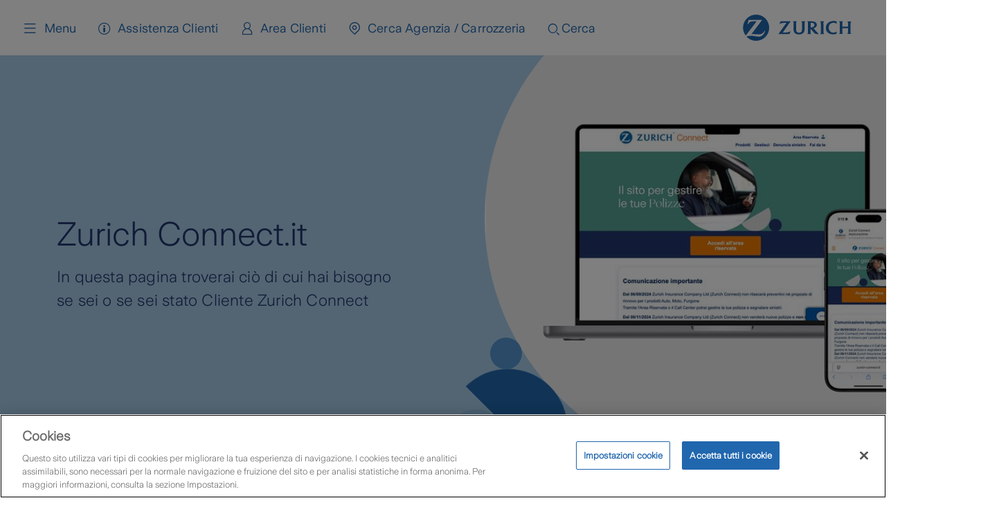

--- FILE ---
content_type: text/html; charset=utf-8
request_url: https://www.zurich.it/zurich-connect
body_size: 25786
content:
<!DOCTYPE html><html lang="it-it"><head><meta charSet="utf-8"/><meta name="viewport" content="width=device-width"/><meta name="zwp-build" content="69404c38a714390b86c77e38-3f17f74ce6b66ef9d9a47027feb0fe2c758910e1"/><link rel="stylesheet" href="https://edge-platform.sitecorecloud.io/v1/files/pages/styles/content-styles.css?sitecoreContextId=5dAijixfKYA3QFx2o9YADv"/><link href="/_next/static/media/zurich-icons_woff2.e79964c0.woff2" rel="preload" type="font/woff2" as="font" crossorigin="anonymous"/><link href="/_next/static/media/ZurichSans-Light_woff2.36e454ad.woff2" rel="preload" type="font/woff2" as="font" crossorigin="anonymous"/><link href="/_next/static/media/ZurichSans-SemiBold_woff2.4943efd3.woff2" rel="preload" type="font/woff2" as="font" crossorigin="anonymous"/><link href="/_next/static/media/ZurichSans-Regular_woff2.812ca82b.woff2" rel="preload" type="font/woff2" as="font" crossorigin="anonymous"/><link href="/_next/static/media/ZurichSans-Medium_woff2.4940ade4.woff2" rel="preload" type="font/woff2" as="font" crossorigin="anonymous"/><title>Zurich Connect</title><link rel="canonical" href="https://www.zurich.it/zurich-connect"/><link rel="icon" href="https://edge.sitecorecloud.io/zurichinsurf8c0-zwpshared-prod-d824/media/project/zurich-headless/shared/corporate/zurich-favicon.png"/><meta property="og:image" content="https://edge.sitecorecloud.io/zurichinsurf8c0-zwpshared-prod-d824/media/project/zurich-headless/italy/immagini/in_caso_di/versamenti-aggiuntivi_big.jpg?h=400&amp;iar=0&amp;w=1600"/><meta property="og:url" content="https://www.zurich.it/zurich-connect"/><meta property="item-id" content="29141eb9-e062-4baa-8837-3f111c6b628f"/><meta property="page-type" content="Contenuti"/><meta name="last-modified" content="20251105T103438Z"/><meta name="displayname" content="Zurich Connect"/><meta name="description" content="Zurich Connect"/><meta name="keywords" content="zurich, zurich assicurazioni, zurigo assicurazioni, copertura assicurativa, assicurazione it, assicurazione auto, assicurazione vita,versamento aggiuntivo, polizza vita"/><meta property="og:title" content="Zurich Connect"/><meta property="og:description" content="Zurich Connect"/><meta property="og:site_name" content=""/><meta property="og:admins" content=""/><meta property="og:type" content="website"/><meta name="next-head-count" content="21"/><link data-next-font="" rel="preconnect" href="/" crossorigin="anonymous"/><script id="seo-script" type="application/ld+json" data-nscript="beforeInteractive">{
  "@context": "https://schema.org",
  "@type": "WebPage",
  "name": "Zurich Connect",
  "description": "Zurich Connect",
  "url": "https://www.zurich.it/zurich-connect",
  "speakable": {
    "@type": "SpeakableSpecification",
    "xpath": [
      "/html/head/title",
      "/html/head/meta[@name='description']/@content"
    ]
  }
}</script><link rel="preload" href="/_next/static/css/c59dca024b7f8fff.css" as="style"/><link rel="stylesheet" href="/_next/static/css/c59dca024b7f8fff.css" data-n-g=""/><noscript data-n-css=""></noscript><script defer="" nomodule="" src="/_next/static/chunks/polyfills-42372ed130431b0a.js"></script><script src="/_next/static/chunks/webpack-3371376a7e1832fd.js" defer=""></script><script src="/_next/static/chunks/framework-6d28727e634f0245.js" defer=""></script><script src="/_next/static/chunks/main-9f12b6bcce9566f2.js" defer=""></script><script src="/_next/static/chunks/pages/_app-3227808e2c14aa11.js" defer=""></script><script src="/_next/static/chunks/734-363278f7c0ee4bcf.js" defer=""></script><script src="/_next/static/chunks/884-0f7bb2ee197a5c8f.js" defer=""></script><script src="/_next/static/chunks/878-e3826e6a938a0fa5.js" defer=""></script><script src="/_next/static/chunks/pages/%5B%5B...path%5D%5D-1a74d756d5015489.js" defer=""></script><script src="/_next/static/hlo1_s3hwEBLHvKe1raxe/_buildManifest.js" defer=""></script><script src="/_next/static/hlo1_s3hwEBLHvKe1raxe/_ssgManifest.js" defer=""></script></head><body><div id="__next"><byoc-registration components="[]" datasources="[]"></byoc-registration><div id="head"><!--$--><!--$--><!--/$--><!--$--><!--/$--><!--$--><!--/$--><!--$--><!--/$--><!--/$--></div><div id="body-top"><!--$--><!--$--><!--/$--><!--$--><!--/$--><!--/$--></div><div class="prod-mode italy"><header role="none"><a class="skip" href="#main-content">Skip to main content</a><div id="header"><!--$--><!--$--><header><div class="header-temp-spacer"></div><nav class="header-temp" aria-label="Main menu"><div class="header-temp-navbar"><button class="header-temp-toggle" aria-expanded="false" aria-controls="navdrawer"><span class="icon icon--menu_24"></span>Menu</button><ul class="header-temp-links" aria-label="Quick links"><li class=""><a title="Home" target="" class="icon icon icon--home_24_outline" id=":R1cpor6:-link" href="/">Home</a></li><li class=""><a title="Assistenza Clienti" target="" class="icon icon icon--info_24_outline" id=":R2cpor6:-link" href="/assistenza">Assistenza Clienti</a></li><li class=""><a title="Area Clienti" target="" class="icon icon icon--user-male_24_outline" id=":R3cpor6:-link" href="/zurich-per-te/strumenti/area-clienti">Area Clienti</a></li><li class=""><a title="Cerca Agenzia / Carrozzeria" target="" class="icon icon icon--pin_24_outline" id=":R4cpor6:-link" href="/zurich-per-te/strumenti/ricerche">Cerca Agenzia / Carrozzeria</a></li><li class="menu-search-desktop"><button type="button" class="menu-search-button" aria-label="Search"><span aria-hidden="true" class="icon icon--search_24_outline"></span><span class="menu-search-label" aria-hidden="true">Cerca</span></button></li><li class="menu-search-mobile"><button type="button" class="menu-search-button" aria-label="Search"><span class="icon icon--search_24_outline"></span></button></li></ul><div class="header-right"><div class="header-temp-logo"><a title="" target="" class="" aria-label="Home page" href="/"><img alt="Zurich" loading="lazy" src="https://edge.sitecorecloud.io/zurichinsurf8c0-zwpshared-prod-d824/media/project/zurich-headless/shared/corporate/zurich-logo-blue.svg?iar=0&amp;la=en"/></a></div></div></div><div data-focus-guard="true" tabindex="-1" style="width:1px;height:0px;padding:0;overflow:hidden;position:fixed;top:1px;left:1px"></div><div data-focus-lock-disabled="disabled"><div class="header-temp-navdrawer" id="navdrawer"><div class="header-temp-navdrawer-inner"><div class="header-temp-navbar"><button class="header-temp-toggle" aria-expanded="false" aria-controls="navdrawer"><span class="icon icon--close_24"></span>Menu</button><ul class="header-temp-links" aria-label="Quick links"><li class=""><a title="Home" target="" class="icon icon icon--home_24_outline" id=":Rkn9or6:-link" href="/">Home</a></li><li class=""><a title="Assistenza Clienti" target="" class="icon icon icon--info_24_outline" id=":R14n9or6:-link" href="/assistenza">Assistenza Clienti</a></li><li class=""><a title="Area Clienti" target="" class="icon icon icon--user-male_24_outline" id=":R1kn9or6:-link" href="/zurich-per-te/strumenti/area-clienti">Area Clienti</a></li><li class=""><a title="Cerca Agenzia / Carrozzeria" target="" class="icon icon icon--pin_24_outline" id=":R24n9or6:-link" href="/zurich-per-te/strumenti/ricerche">Cerca Agenzia / Carrozzeria</a></li></ul><div class="header-right"><div class="header-temp-logo"><a title="" target="" class="" aria-label="Home page" href="/"><img alt="Zurich" loading="lazy" src="https://edge.sitecorecloud.io/zurichinsurf8c0-zwpshared-prod-d824/media/project/zurich-headless/shared/corporate/zurich-logo-blue.svg?iar=0&amp;la=en"/></a></div></div></div><div class="header-temp-navdrawer-body"><nav aria-label="Submenu"><div class="header-temp-navgroup"><div class="header-temp-navgroup-inner"><ul class="level-0"><li class="has-submenu"><a title="Persone" target="" class="icon icon icon--family_24_outline" id=":Rj79or6:-link" href="/">Persone</a><button type="button" class="toggle-submenu" aria-label="Show" aria-expanded="false" id=":Rj79or6:-toggle" aria-controls=":Rj79or6:-submenu" aria-labelledby=":Rj79or6:-toggle :Rj79or6:-link"><span class="icon icon--arrow-down_16" aria-hidden="true"></span></button><ul id=":Rj79or6:-submenu" class="level-1"><li class="has-submenu"><a title="Mobilità" target="" class="" id=":R3aj79or6:-link" href="/persone/mobilita">Mobilità</a><button type="button" class="toggle-submenu" aria-label="Show" aria-expanded="false" id=":R3aj79or6:-toggle" aria-controls=":R3aj79or6:-submenu" aria-labelledby=":R3aj79or6:-toggle :R3aj79or6:-link"><span class="icon icon--arrow-down_16" aria-hidden="true"></span></button><ul id=":R3aj79or6:-submenu" class="level-2"><li class=""><a title="Auto" target="" class="" id=":Rqjaj79or6:-link" href="/persone/mobilita/auto">Auto</a></li><li class=""><a title="Moto" target="" class="" id=":R1ajaj79or6:-link" href="/persone/mobilita/zurigo-moto">Moto</a></li><li class=""><a title="Imbarcazioni" target="" class="" id=":R1qjaj79or6:-link" href="/persone/mobilita/zurigo-permare-natanti">Imbarcazioni</a></li><li class=""><a title="Altri Veicoli" target="" class="" id=":R2ajaj79or6:-link" href="/persone/mobilita/zurigo-altri-veicoli">Altri Veicoli</a></li><li class=""><a title="Viaggi" target="" class="" id=":R2qjaj79or6:-link" href="/persone/mobilita/viaggiare-nel-mondo">Viaggi</a></li></ul></li><li class=""><a title="Casa e Famiglia" target="" class="" id=":R5aj79or6:-link" href="/persone/casa">Casa e Famiglia</a></li><li class="has-submenu"><a title="Benessere e Protezione" target="" class="" id=":R7aj79or6:-link" href="/persone/benessere-e-protezione">Benessere e Protezione</a><button type="button" class="toggle-submenu" aria-label="Show" aria-expanded="false" id=":R7aj79or6:-toggle" aria-controls=":R7aj79or6:-submenu" aria-labelledby=":R7aj79or6:-toggle :R7aj79or6:-link"><span class="icon icon--arrow-down_16" aria-hidden="true"></span></button><ul id=":R7aj79or6:-submenu" class="level-2"><li class=""><a title="Salute e infortuni" target="" class="" id=":Rqnaj79or6:-link" href="/persone/benessere-e-protezione/salute-e-infortuni">Salute e infortuni</a></li><li class=""><a title="Protezione del reddito" target="" class="" id=":R1anaj79or6:-link" href="/persone/benessere-e-protezione/protezione-del-reddito">Protezione del reddito</a></li></ul></li><li class="has-submenu"><a title="Risparmio e Investimento" target="" class="" id=":R9aj79or6:-link" href="/persone/risparmio-e-investimento">Risparmio e Investimento</a><button type="button" class="toggle-submenu" aria-label="Show" aria-expanded="false" id=":R9aj79or6:-toggle" aria-controls=":R9aj79or6:-submenu" aria-labelledby=":R9aj79or6:-toggle :R9aj79or6:-link"><span class="icon icon--arrow-down_16" aria-hidden="true"></span></button><ul id=":R9aj79or6:-submenu" class="level-2"><li class=""><a title="Investimento" target="" class="" id=":Rqpaj79or6:-link" href="/persone/risparmio-e-investimento/investimento">Investimento</a></li><li class=""><a title="Previdenza" target="" class="" id=":R1apaj79or6:-link" href="/persone/risparmio-e-investimento/previdenza">Previdenza</a></li></ul></li></ul></li><li class="has-submenu"><a title="Business" target="" class="icon icon icon--suitecase_24_outline" id=":R1379or6:-link" href="/business">Business</a><button type="button" class="toggle-submenu" aria-label="Show" aria-expanded="false" id=":R1379or6:-toggle" aria-controls=":R1379or6:-submenu" aria-labelledby=":R1379or6:-toggle :R1379or6:-link"><span class="icon icon--arrow-down_16" aria-hidden="true"></span></button><ul id=":R1379or6:-submenu" class="level-1"><li class="has-submenu"><a title="Attività professioniali" target="" class="" id=":R3b379or6:-link" href="/business/attivita-professionali">Attività professioniali</a><button type="button" class="toggle-submenu" aria-label="Show" aria-expanded="false" id=":R3b379or6:-toggle" aria-controls=":R3b379or6:-submenu" aria-labelledby=":R3b379or6:-toggle :R3b379or6:-link"><span class="icon icon--arrow-down_16" aria-hidden="true"></span></button><ul id=":R3b379or6:-submenu" class="level-2"><li class=""><a title="Professioni amministrative e legali" target="" class="" id=":Rqjb379or6:-link" href="/business/attivita-professionali/zurich-pro-professioni-amministrative-e-legali">Professioni amministrative e legali</a></li><li class=""><a title="Professioni tecniche" target="" class="" id=":R1ajb379or6:-link" href="/business/attivita-professionali/zurich-pro-professioni-tecniche">Professioni tecniche</a></li><li class=""><a title="Attività Sanitarie" target="" class="" id=":R1qjb379or6:-link" href="/business/attivita-professionali/attivita-sanitarie">Attività Sanitarie</a></li></ul></li><li class="has-submenu"><a title="Attività commerciali" target="" class="" id=":R5b379or6:-link" href="/business/attivita-commerciali">Attività commerciali</a><button type="button" class="toggle-submenu" aria-label="Show" aria-expanded="false" id=":R5b379or6:-toggle" aria-controls=":R5b379or6:-submenu" aria-labelledby=":R5b379or6:-toggle :R5b379or6:-link"><span class="icon icon--arrow-down_16" aria-hidden="true"></span></button><ul id=":R5b379or6:-submenu" class="level-2"><li class=""><a title="Commercianti" target="" class="" id=":Rqlb379or6:-link" href="/business/attivita-commerciali/zurich-shop">Commercianti</a></li><li class=""><a title="Albergatori" target="" class="" id=":R1alb379or6:-link" href="/business/attivita-commerciali/albergatori">Albergatori</a></li><li class=""><a title="Tabaccai" target="" class="" id=":R1qlb379or6:-link" href="/business/attivita-commerciali/tabaccai">Tabaccai</a></li></ul></li><li class=""><a title="Benessere e protezione dipendenti" target="" class="" id=":R7b379or6:-link" href="/business/benessere-e-protezione-dipendenti">Benessere e protezione dipendenti</a></li><li class="has-submenu"><a title="Piccole e medie imprese" target="" class="" id=":R9b379or6:-link" href="/business/piccole-e-medie-imprese">Piccole e medie imprese</a><button type="button" class="toggle-submenu" aria-label="Show" aria-expanded="false" id=":R9b379or6:-toggle" aria-controls=":R9b379or6:-submenu" aria-labelledby=":R9b379or6:-toggle :R9b379or6:-link"><span class="icon icon--arrow-down_16" aria-hidden="true"></span></button><ul id=":R9b379or6:-submenu" class="level-2"><li class=""><a title="Amministratori e dirigenti" target="" class="" id=":Rqpb379or6:-link" href="/business/piccole-e-medie-imprese/amministratori-e-dirigenti">Amministratori e dirigenti</a></li><li class=""><a title="Aziende agricole" target="" class="" id=":R1apb379or6:-link" href="/business/piccole-e-medie-imprese/aziende-agricole">Aziende agricole</a></li><li class=""><a title="Artigiani e PMI" target="" class="" id=":R1qpb379or6:-link" href="/business/piccole-e-medie-imprese/artigiani-e-pmi">Artigiani e PMI</a></li><li class=""><a title="Coperture parametriche" target="" class="" id=":R2apb379or6:-link" href="/business/piccole-e-medie-imprese/coperture-parametriche">Coperture parametriche</a></li><li class=""><a title="Altri prodotti PMI" target="" class="" id=":R2qpb379or6:-link" href="/business/piccole-e-medie-imprese/altri-prodotti-pmi">Altri prodotti PMI</a></li></ul></li><li class="has-submenu"><a title="Grandi aziende e multinazionali" target="" class="" id=":Rbb379or6:-link" href="/business/grandi-aziende-e-multinazionali">Grandi aziende e multinazionali</a><button type="button" class="toggle-submenu" aria-label="Show" aria-expanded="false" id=":Rbb379or6:-toggle" aria-controls=":Rbb379or6:-submenu" aria-labelledby=":Rbb379or6:-toggle :Rbb379or6:-link"><span class="icon icon--arrow-down_16" aria-hidden="true"></span></button><ul id=":Rbb379or6:-submenu" class="level-2"><li class=""><a title="Zurich Protezione Calamità Naturali" target="" class="" id=":Rqrb379or6:-link" href="/business/grandi-aziende-e-multinazionali/zurich-protezione-calamita-naturali">Zurich Protezione Calamità Naturali</a></li></ul></li></ul></li></ul></div></div><div class="header-temp-navgroup"><div class="header-temp-navgroup-inner"><ul class="level-0"><li class="has-submenu"><a title="Gruppo Zurich" target="" class="icon icon icon--globe_24_outline" id=":Rl79or6:-link" href="/gruppo-zurich">Gruppo Zurich</a><button type="button" class="toggle-submenu" aria-label="Show" aria-expanded="false" id=":Rl79or6:-toggle" aria-controls=":Rl79or6:-submenu" aria-labelledby=":Rl79or6:-toggle :Rl79or6:-link"><span class="icon icon--arrow-down_16" aria-hidden="true"></span></button><ul id=":Rl79or6:-submenu" class="level-1"><li class="has-submenu"><a title="Zurich Italia" target="" class="" id=":R3al79or6:-link" href="/gruppo-zurich/zurich-italia">Zurich Italia</a><button type="button" class="toggle-submenu" aria-label="Show" aria-expanded="false" id=":R3al79or6:-toggle" aria-controls=":R3al79or6:-submenu" aria-labelledby=":R3al79or6:-toggle :R3al79or6:-link"><span class="icon icon--arrow-down_16" aria-hidden="true"></span></button><ul id=":R3al79or6:-submenu" class="level-2"><li class=""><a title="Il nostro business" target="" class="" id=":Rqjal79or6:-link" href="/gruppo-zurich/zurich-italia/il-nostro-business">Il nostro business</a></li><li class=""><a title="I nostri valori" target="" class="" id=":R1ajal79or6:-link" href="/gruppo-zurich/zurich-italia/i-nostri-valori">I nostri valori</a></li><li class=""><a title="L&#x27;organizzazione" target="" class="" id=":R1qjal79or6:-link" href="/gruppo-zurich/zurich-italia/l-organizzazione">L&#x27;organizzazione</a></li><li class=""><a title="Il management" target="" class="" id=":R2ajal79or6:-link" href="/gruppo-zurich/zurich-italia/il-management">Il management</a></li><li class=""><a title="Partner" target="" class="" id=":R2qjal79or6:-link" href="/gruppo-zurich/zurich-italia/partner">Partner</a></li><li class=""><a title="Soddisfazione Clienti" target="" class="" id=":R3ajal79or6:-link" href="/gruppo-zurich/zurich-italia/soddisfazione-clienti">Soddisfazione Clienti</a></li></ul></li><li class=""><a href="https://zurichbank.it/" class="" title="Zurich Bank" target="" id=":R5al79or6:-link">Zurich Bank</a></li><li class=""><a title="Zurich nel mondo" target="" class="" id=":R7al79or6:-link" href="/gruppo-zurich/zurich-nel-mondo">Zurich nel mondo</a></li><li class="has-submenu"><a title="Sostenibilità" target="" class="" id=":R9al79or6:-link" href="/gruppo-zurich/sostenibilita">Sostenibilità</a><button type="button" class="toggle-submenu" aria-label="Show" aria-expanded="false" id=":R9al79or6:-toggle" aria-controls=":R9al79or6:-submenu" aria-labelledby=":R9al79or6:-toggle :R9al79or6:-link"><span class="icon icon--arrow-down_16" aria-hidden="true"></span></button><ul id=":R9al79or6:-submenu" class="level-2"><li class=""><a title="Iniziative" target="" class="" id=":Rqpal79or6:-link" href="/gruppo-zurich/sostenibilita/iniziative">Iniziative</a></li><li class=""><a title="Persone e Società" target="" class="" id=":R1apal79or6:-link" href="/gruppo-zurich/sostenibilita/persone-e-societa">Persone e Società</a></li><li class=""><a title="La Politica di impegno" target="" class="" id=":R1qpal79or6:-link" href="/gruppo-zurich/sostenibilita/la-nostra-politica-di-impegno">La Politica di impegno</a></li></ul></li><li class="has-submenu"><a title="Comunicazione" target="" class="" id=":Rbal79or6:-link" href="/gruppo-zurich/comunicazione">Comunicazione</a><button type="button" class="toggle-submenu" aria-label="Show" aria-expanded="false" id=":Rbal79or6:-toggle" aria-controls=":Rbal79or6:-submenu" aria-labelledby=":Rbal79or6:-toggle :Rbal79or6:-link"><span class="icon icon--arrow-down_16" aria-hidden="true"></span></button><ul id=":Rbal79or6:-submenu" class="level-2"><li class=""><a title="Eternal Elegance: The Timeless Photography of Gian Paolo Barbieri" target="" class="" id=":Rqral79or6:-link" href="/gruppo-zurich/comunicazione/mostra-barbieri">Eternal Elegance: The Timeless Photography of Gian Paolo Barbieri</a></li><li class=""><a title="Report Finanziari" target="" class="" id=":R1aral79or6:-link" href="/gruppo-zurich/comunicazione/report-finanziari">Report Finanziari</a></li><li class=""><a title="News" target="" class="" id=":R1qral79or6:-link" href="/gruppo-zurich/comunicazione/comunicati-stampa">News</a></li><li class=""><a title="Video Gallery" target="" class="" id=":R2aral79or6:-link" href="/gruppo-zurich/comunicazione/video-gallery">Video Gallery</a></li><li class=""><a title="Premi e riconoscimenti" target="" class="" id=":R2qral79or6:-link" href="/gruppo-zurich/comunicazione/premi-e-riconoscimenti">Premi e riconoscimenti</a></li><li class=""><a title="Money Mindset" target="" class="" id=":R3aral79or6:-link" href="/gruppo-zurich/comunicazione/money-mindset">Money Mindset</a></li></ul></li><li class="has-submenu"><a title="Lavora con noi" target="" class="" id=":Rdal79or6:-link" href="/gruppo-zurich/lavora-con-noi">Lavora con noi</a><button type="button" class="toggle-submenu" aria-label="Show" aria-expanded="false" id=":Rdal79or6:-toggle" aria-controls=":Rdal79or6:-submenu" aria-labelledby=":Rdal79or6:-toggle :Rdal79or6:-link"><span class="icon icon--arrow-down_16" aria-hidden="true"></span></button><ul id=":Rdal79or6:-submenu" class="level-2"><li class=""><a title="Lavorare in Zurich" target="" class="" id=":Rqtal79or6:-link" href="/gruppo-zurich/lavora-con-noi/lavorare-in-zurich">Lavorare in Zurich</a></li><li class=""><a title="Posizioni aperte" target="" class="" id=":R1atal79or6:-link" href="/gruppo-zurich/lavora-con-noi/posizioni-aperte">Posizioni aperte</a></li><li class=""><a title="Lavorare in Agenzia" target="" class="" id=":R1qtal79or6:-link" href="/gruppo-zurich/lavora-con-noi/lavorare-in-agenzia">Lavorare in Agenzia</a></li><li class=""><a title="Lavorare con i giovani" target="" class="" id=":R2atal79or6:-link" href="/gruppo-zurich/lavora-con-noi/generation4zurich">Lavorare con i giovani</a></li></ul></li></ul></li><li class="has-submenu"><a title="Zurich per te" target="" class="icon icon icon--bell-on_24_outline" id=":R1579or6:-link" href="/zurich-per-te">Zurich per te</a><button type="button" class="toggle-submenu" aria-label="Show" aria-expanded="false" id=":R1579or6:-toggle" aria-controls=":R1579or6:-submenu" aria-labelledby=":R1579or6:-toggle :R1579or6:-link"><span class="icon icon--arrow-down_16" aria-hidden="true"></span></button><ul id=":R1579or6:-submenu" class="level-1"><li class=""><a title="Avvisi" target="" class="" id=":R3b579or6:-link" href="/zurich-per-te/avvisi">Avvisi</a></li><li class="has-submenu"><a title="Strumenti" target="" class="" id=":R5b579or6:-link" href="/zurich-per-te/strumenti">Strumenti</a><button type="button" class="toggle-submenu" aria-label="Show" aria-expanded="false" id=":R5b579or6:-toggle" aria-controls=":R5b579or6:-submenu" aria-labelledby=":R5b579or6:-toggle :R5b579or6:-link"><span class="icon icon--arrow-down_16" aria-hidden="true"></span></button><ul id=":R5b579or6:-submenu" class="level-2"><li class=""><a title="Aree dedicate ai Clienti" target="" class="" id=":Rddb579or6:-link" href="/zurich-per-te/strumenti/area-clienti">Aree dedicate ai Clienti</a></li><li class=""><a title="Ricerche" target="" class="" id=":Rldb579or6:-link" href="/zurich-per-te/strumenti/ricerche">Ricerche</a></li><li class=""><a title="App Zurich One" target="" class="" id=":Rtdb579or6:-link" href="/zurich-per-te/strumenti/app-zurich">App Zurich One</a></li><li class=""><a title="Preventivi" target="" class="" id=":R15db579or6:-link" href="/zurich-per-te/strumenti/preventivi">Preventivi</a></li><li class=""><a title="Servizi digitali" target="" class="" id=":R1ddb579or6:-link" href="/zurich-per-te/strumenti/servizi-digitali">Servizi digitali</a></li></ul></li><li class="has-submenu"><a title="Sicurezza e prevenzione" target="" class="" id=":R7b579or6:-link" href="/zurich-per-te/sicurezza-e-prevenzione">Sicurezza e prevenzione</a><button type="button" class="toggle-submenu" aria-label="Show" aria-expanded="false" id=":R7b579or6:-toggle" aria-controls=":R7b579or6:-submenu" aria-labelledby=":R7b579or6:-toggle :R7b579or6:-link"><span class="icon icon--arrow-down_16" aria-hidden="true"></span></button><ul id=":R7b579or6:-submenu" class="level-2"><li class=""><a title="Sicurezza in casa" target="" class="" id=":Rdfb579or6:-link" href="/zurich-per-te/sicurezza-e-prevenzione/sicurezza-in-casa">Sicurezza in casa</a></li><li class=""><a title="Sicurezza in strada" target="" class="" id=":Rlfb579or6:-link" href="/zurich-per-te/sicurezza-e-prevenzione/sicurezza-in-strada">Sicurezza in strada</a></li><li class=""><a title="Sicurezza in viaggio" target="" class="" id=":Rtfb579or6:-link" href="/zurich-per-te/sicurezza-e-prevenzione/sicurezza-in-viaggio">Sicurezza in viaggio</a></li></ul></li></ul></li></ul></div></div><div class="header-temp-navgroup"><div class="header-temp-navgroup-inner"><ul class="level-0"><li class="has-submenu"><a title="In caso di" target="" class="icon icon icon--desktop_24_outline" id=":Rn79or6:-link" href="/in-caso-di">In caso di</a><button type="button" class="toggle-submenu" aria-label="Show" aria-expanded="false" id=":Rn79or6:-toggle" aria-controls=":Rn79or6:-submenu" aria-labelledby=":Rn79or6:-toggle :Rn79or6:-link"><span class="icon icon--arrow-down_16" aria-hidden="true"></span></button><ul id=":Rn79or6:-submenu" class="level-1"><li class="has-submenu"><a title="Sinistro auto" target="" class="" id=":R3an79or6:-link" href="/in-caso-di/sinistro-auto">Sinistro auto</a><button type="button" class="toggle-submenu" aria-label="Show" aria-expanded="false" id=":R3an79or6:-toggle" aria-controls=":R3an79or6:-submenu" aria-labelledby=":R3an79or6:-toggle :R3an79or6:-link"><span class="icon icon--arrow-down_16" aria-hidden="true"></span></button><ul id=":R3an79or6:-submenu" class="level-2"><li class=""><a title="Risarcimento diretto" target="" class="" id=":R1l3an79or6:-link" href="/in-caso-di/sinistro-auto/risarcimento-diretto">Risarcimento diretto</a></li><li class=""><a title="Altri casi di sinistro" target="" class="" id=":R2l3an79or6:-link" href="/in-caso-di/sinistro-auto/altri-casi-di-sinistro">Altri casi di sinistro</a></li><li class=""><a title="Conciliazione paritetica" target="" class="" id=":R3l3an79or6:-link" href="/in-caso-di/sinistro-auto/conciliazione-paritetica">Conciliazione paritetica</a></li></ul></li><li class=""><a title="Altri sinistri" target="" class="" id=":R5an79or6:-link" href="/in-caso-di/altri-sinistri">Altri sinistri</a></li><li class=""><a title="Liquidazione delle polizze Vita" target="" class="" id=":R7an79or6:-link" href="/in-caso-di/liquidazione-delle-polizze-vita">Liquidazione delle polizze Vita</a></li><li class=""><a title="Versamenti aggiuntivi Vita" target="" class="" id=":R9an79or6:-link" href="/in-caso-di/versamento-aggiuntivo">Versamenti aggiuntivi Vita</a></li><li class=""><a title="Reclamo" target="" class="" id=":Rban79or6:-link" href="/in-caso-di/reclamo">Reclamo</a></li><li class=""><a title="Oblio oncologico" target="" class="" id=":Rdan79or6:-link" href="/in-caso-di/oblio-oncologico">Oblio oncologico</a></li><li class=""><a title="Zurich Ethics Line" target="" class="" id=":Rfan79or6:-link" href="/in-caso-di/zurich-ethics-line">Zurich Ethics Line</a></li><li class=""><a title="Supporto alla persona" target="" class="" id=":Rhan79or6:-link" href="/in-caso-di/supporto-persona">Supporto alla persona</a></li></ul></li><li class="has-submenu"><a title="Utilities" target="" class="icon icon icon--tool_24_outline" id=":R1779or6:-link" href="/quotazioni-e-rendimenti">Utilities</a><button type="button" class="toggle-submenu" aria-label="Show" aria-expanded="false" id=":R1779or6:-toggle" aria-controls=":R1779or6:-submenu" aria-labelledby=":R1779or6:-toggle :R1779or6:-link"><span class="icon icon--arrow-down_16" aria-hidden="true"></span></button><ul id=":R1779or6:-submenu" class="level-1"><li class=""><a title="Quotazioni e rendimenti" target="" class="" id=":R3b779or6:-link" href="/quotazioni-e-rendimenti">Quotazioni e rendimenti</a></li><li class=""><a title="Cerca tra i prodotti" target="" class="" id=":R5b779or6:-link" href="/zurich-per-te/strumenti/ricerche/cerca-tra-i-prodotti">Cerca tra i prodotti</a></li><li class=""><a title="Preventivi" target="" class="" id=":R7b779or6:-link" href="/zurich-per-te/strumenti/preventivi">Preventivi</a></li></ul></li></ul></div></div><div class="header-temp-navgroup"><div class="header-temp-navgroup-inner"><ul class="level-0"><li class=""><a title="Zurich Connect" target="" class="icon icon icon--mouse_24_outline navigation-item-selected " aria-current="page" id=":Rp79or6:-link" href="/zurich-connect">Zurich Connect</a></li></ul></div></div></nav></div><div class="header-temp-navdrawer-footer"><div class="header-temp-navdrawer-legal"><ul class="link-list link-list--separated"><li><a href="/cookies" title="Cookies" class="" target="_self" rel="noreferrer">Cookies</a></li><li><a href="/privacy" title="Privacy" class="" target="_self" rel="noreferrer">Privacy</a></li></ul></div><div class="header-temp-navdrawer-social"><ul class="link-list link-list--social"><li><a href="https://www.facebook.com/zurichitalia" title="Facebook" class="icon icon--facebook_24_solid" target="_blank" rel="noreferrer">Facebook</a></li><li><a href="https://www.linkedin.com/company/zurich-insurance-company-ltd/" title="LinkedIn" class="icon icon--linkedin_24_solid" target="_blank" rel="noreferrer">LinkedIn</a></li><li><a href="https://www.instagram.com/zurichitalia/" title="Instagram" class="icon icon--instagram_24_solid" target="_blank" rel="noreferrer">Instagram</a></li></ul></div></div></div></div></div><div data-focus-guard="true" tabindex="-1" style="width:1px;height:0px;padding:0;overflow:hidden;position:fixed;top:1px;left:1px"></div></nav></header><!--/$--><!--$--><!--/$--><!--/$--></div></header><main id="main-content"><div id="content"><!--$--><!--$--><div class="col-12 component container full-width"><div class="component-content"><div><!--$--><div role="region" aria-label="Stage"><div class="col-12 stage" style="background-color:#a7cbe8"><div class="container"><div class="stage-image"><div class="stage-image-wrapper"><div class="safespace lg"><svg aria-hidden="true" width="1000px" height="1000px" viewBox="0 0 1000 1000"><defs><clipPath id="safespace-lg" clipPathUnits="objectBoundingBox"><path d="M399.356,0.288 C178.798,0.288 0,179.086 0,399.645 C0,495.084 33.485,582.7 89.34,651.398 L196.311,510.826 L184.779,510.845 L173.344,510.826 C161.123,510.826 149.662,511.693 141.379,513.302 C136.358,514.289 131.894,516.088 128.253,518.664 C123.979,521.66 118.628,528.018 115.126,534.267 C114.728,534.995 114.132,536.06 113.385,537.61 L107.129,536.186 L117.634,495.761 L251.818,495.761 L145.191,638.322 C152.119,637.708 154.898,637.55 160.521,637.55 C164.846,637.55 171.413,637.828 180.189,638.342 L199.134,639.512 C205.948,639.899 211.723,640.103 216.111,640.103 C225.875,640.103 232.227,639.342 238.539,637.41 C243.428,635.91 248.063,633.655 252.331,630.769 C259.815,625.575 267.097,617.294 271.454,608.967 C271.872,608.131 272.568,606.84 273.354,605.136 L279.059,606.585 C277.203,613.652 276.228,616.356 273.398,622.67 C267.667,635.467 261.195,644.04 252.312,650.606 C243.167,657.375 233.062,660.694 221.101,660.891 L219.277,660.909 C210.425,660.909 203.58,660.168 182.367,656.933 C160.8,653.607 149.814,652.475 138.979,652.475 C121.165,652.475 106.729,655.809 96.141,659.541 C169.383,744.911 278.051,799 399.356,799 C619.915,799 798.712,620.202 798.712,399.645 C798.712,179.086 619.915,0.288 399.356,0.288" transform="scale(0.00125, 0.00125)"></path></clipPath></defs></svg><div class="safespace-circle" style="clip-path:circle(50%);-webkit-clip-path:circle(50%)"><img alt="Informazioni Zurich Connect" loading="lazy" width="730" height="730" decoding="async" data-nimg="1" class="stage-image" style="color:transparent" sizes="(max-width: 768px) 360px, (max-width: 1024px) 560px, 730px" srcSet="https://edge.sitecorecloud.io/zurichinsurf8c0-zwpshared-prod-d824/media/project/zurich-headless/italy/restyling/immagini-new/zurichconnect3.jpg?iar=0&amp;w=720 144w, https://edge.sitecorecloud.io/zurichinsurf8c0-zwpshared-prod-d824/media/project/zurich-headless/italy/restyling/immagini-new/zurichconnect3.jpg?iar=0&amp;w=800 190w, https://edge.sitecorecloud.io/zurichinsurf8c0-zwpshared-prod-d824/media/project/zurich-headless/italy/restyling/immagini-new/zurichconnect3.jpg?iar=0&amp;w=800 216w, https://edge.sitecorecloud.io/zurichinsurf8c0-zwpshared-prod-d824/media/project/zurich-headless/italy/restyling/immagini-new/zurichconnect3.jpg?iar=0&amp;w=800 228w, https://edge.sitecorecloud.io/zurichinsurf8c0-zwpshared-prod-d824/media/project/zurich-headless/italy/restyling/immagini-new/zurichconnect3.jpg?iar=0&amp;w=800 260w, https://edge.sitecorecloud.io/zurichinsurf8c0-zwpshared-prod-d824/media/project/zurich-headless/italy/restyling/immagini-new/zurichconnect3.jpg?iar=0&amp;w=800 296w, https://edge.sitecorecloud.io/zurichinsurf8c0-zwpshared-prod-d824/media/project/zurich-headless/italy/restyling/immagini-new/zurichconnect3.jpg?iar=0&amp;w=800 356w, https://edge.sitecorecloud.io/zurichinsurf8c0-zwpshared-prod-d824/media/project/zurich-headless/italy/restyling/immagini-new/zurichconnect3.jpg?iar=0&amp;w=800 360w, https://edge.sitecorecloud.io/zurichinsurf8c0-zwpshared-prod-d824/media/project/zurich-headless/italy/restyling/immagini-new/zurichconnect3.jpg?iar=0&amp;w=800 375w, https://edge.sitecorecloud.io/zurichinsurf8c0-zwpshared-prod-d824/media/project/zurich-headless/italy/restyling/immagini-new/zurichconnect3.jpg?iar=0&amp;w=800 500w, https://edge.sitecorecloud.io/zurichinsurf8c0-zwpshared-prod-d824/media/project/zurich-headless/italy/restyling/immagini-new/zurichconnect3.jpg?iar=0&amp;w=800 560w, https://edge.sitecorecloud.io/zurichinsurf8c0-zwpshared-prod-d824/media/project/zurich-headless/italy/restyling/immagini-new/zurichconnect3.jpg?iar=0&amp;w=800 600w, https://edge.sitecorecloud.io/zurichinsurf8c0-zwpshared-prod-d824/media/project/zurich-headless/italy/restyling/immagini-new/zurichconnect3.jpg?iar=0&amp;w=800 700w, https://edge.sitecorecloud.io/zurichinsurf8c0-zwpshared-prod-d824/media/project/zurich-headless/italy/restyling/immagini-new/zurichconnect3.jpg?iar=0&amp;w=800 730w, https://edge.sitecorecloud.io/zurichinsurf8c0-zwpshared-prod-d824/media/project/zurich-headless/italy/restyling/immagini-new/zurichconnect3.jpg?iar=0&amp;w=800 768w, https://edge.sitecorecloud.io/zurichinsurf8c0-zwpshared-prod-d824/media/project/zurich-headless/italy/restyling/immagini-new/zurichconnect3.jpg?iar=0&amp;w=800 800w, https://edge.sitecorecloud.io/zurichinsurf8c0-zwpshared-prod-d824/media/project/zurich-headless/italy/restyling/immagini-new/zurichconnect3.jpg?iar=0&amp;w=800 900w, https://edge.sitecorecloud.io/zurichinsurf8c0-zwpshared-prod-d824/media/project/zurich-headless/italy/restyling/immagini-new/zurichconnect3.jpg?iar=0&amp;w=800 1024w, https://edge.sitecorecloud.io/zurichinsurf8c0-zwpshared-prod-d824/media/project/zurich-headless/italy/restyling/immagini-new/zurichconnect3.jpg?iar=0&amp;w=800 1440w, https://edge.sitecorecloud.io/zurichinsurf8c0-zwpshared-prod-d824/media/project/zurich-headless/italy/restyling/immagini-new/zurichconnect3.jpg?iar=0&amp;w=800 1600w" src="https://edge.sitecorecloud.io/zurichinsurf8c0-zwpshared-prod-d824/media/project/zurich-headless/italy/restyling/immagini-new/zurichconnect3.jpg?iar=0&amp;w=800"/></div></div><div class="shape-decoration shape-decoration--stage-one"><div class="shape-decoration-elements"><span class="shape-decoration-half-mask"><span class="shape-decoration-half-mask-circle"></span></span><span class="shape-decoration-half-mask-small"><span class="shape-decoration-half-mask-small-circle"></span></span><span class="shape-decoration-mini-circle"></span><span class="shape-decoration-midi-circle"></span><span class="shape-decoration-maxi-circle"></span></div></div></div></div><div class="stage-content"><div><div class="stage-text"><div><div class="ck-content"><h1>Zurich Connect.it</h1></div></div><p>In questa pagina troverai ciò di cui hai bisogno se sei o se sei stato Cliente Zurich Connect</p></div></div></div></div></div></div><!--/$--></div></div></div><!--/$--><!--$--><div class="component container"><div class="component-content"><div><!--$--><script id="breadcrumblist" type="application/ld+json">{"@context":"https://schema.org","@type":"BreadcrumbList","itemListElement":[{"@type":"ListItem","position":1,"name":"Persone","item":"https://www.zurich.it/"},{"@type":"ListItem","position":2,"name":"Zurich Connect"}]}</script><div class="component container"><nav class="breadcrumb breadcrumb--icon" aria-label="Breadcrumb"><ol><li class="home"><a href="/" title="Persone" aria-label="Persone"><span class="breadcrumb-item__text">Persone</span></a></li><li><a href="/zurich-connect" title="Zurich Connect" aria-label="Zurich Connect" aria-current="page"><span class="breadcrumb-item__text">Zurich Connect</span></a></li></ol></nav></div><!--/$--></div></div></div><!--/$--><!--$--><div class="col-12 component container"><div class="component-content"><div><!--$--><div class="col-12 component container full-width"><div class="component-content"><div><!--$--><div class="col-12 margin-bottom rich-text"><h2>Approfondisci</h2>
<p>Tutto quello che c'&egrave; da sapere per gestire le tue polizze se sei o sei stato Cliente Zurich Connect.</p></div><!--/$--><!--$--><div class="accordion accordion--icon-left col-12" data-open-multiple="false"><!--$--><div class="accordion-item" data-openingindex="0"><h5 class="accordion-header"><button class="accordion-button" type="button" id="accordion-header:R5atb6:" aria-expanded="false" aria-controls="accordion-body:R5atb6:"><div><div class="ck-content">
<p>Hai acquistato una polizza online su zurich-connect.it</p>
</div></div></button></h5><div class="accordion-body" id="accordion-body:R5atb6:" role="region" aria-labelledby="accordion-header:R5atb6:"><div><div><p><strong>Cosa posso fare:</strong><br />
<br />
Ricorda che l&rsquo;app Zurich Connect non &egrave; pi&ugrave; disponibile sugli store e troverai qui tutte le informazioni per gestire la tua polizza.&#x2028</p>
<p>Per eventuali richieste riguardo la tua polizza
</p>
<ul>
    <li>chiama<strong> </strong>lo <strong>02 83 430 430</strong></li>
    <li> o invia una mail a <a href="mailto:documenti@zurich-connect.it"><strong>documenti@zurich-connect.it</strong></a> (indicando il numero di polizza e targa nell&rsquo;oggetto)
    </li>
</ul>
<p>
Se devi segnalare un sinistro o avere informazioni su un sinistro esistente
</p>
<ul>
    <li>chiama lo<strong> 02 83 430 000</strong>
    </li>
    <li>o invia una mail a <strong><a href="mailto:documenti@zurich-connect.it">documenti@zurich-connect.it</a></strong> (indicando il numero di polizza e targa nell&rsquo;oggetto)
    </li>
</ul>
<p>In caso di Assistenza Stradale</p>
<ul>
    <li>
    chiama lo <strong>800 186 064</strong>
    </li>
    <li>Via Whatsapp <strong>392 911 5088</strong> (24 ore su 24)
    </li>
</ul>
<p>Per Assistenza Tutela legale
</p>
<ul>
    <li>chiama il numero <strong>800 04 0101</strong> (lun-ven 8:30-19:30)
    </li>
</ul>
<p>Per Assistenza Cristalli
</p>
<ul>
    <li>vai alla <a href="https://www.zurich.it/gruppo-zurich/zurich-italia/partner/servizi-e-assistenza/cristalli" target="_self"><strong>pagina dedicata</strong></a>
    </li>
</ul>
<p>Per Assistenza Grandine
</p>
<ul>
    <li>vai alla <a href="https://www.zurich.it/gruppo-zurich/zurich-italia/partner/servizi-e-assistenza/grandine" target="_self"><strong>pagina dedicata</strong></a></li>
</ul></div></div></div></div><!--/$--><!--$--><div class="accordion-item" data-openingindex="1"><h5 class="accordion-header"><button class="accordion-button" type="button" id="accordion-header:R9atb6:" aria-expanded="false" aria-controls="accordion-body:R9atb6:"><div><div class="ck-content"><p>Sei un Cliente Plenitude?</p></div></div></button></h5><div class="accordion-body" id="accordion-body:R9atb6:" role="region" aria-labelledby="accordion-header:R9atb6:"><div><div>Hai accesso alla nuova area clienti.<br />
<strong>
Registrati</strong> oppure, se hai gi&agrave; le credenziali, <strong>accedi</strong> alla nuova area clienti <strong>Zurich One</strong>.<br />
<ul>
    <li>  <a rel="noopener noreferrer" href="https://zurichone.zurich.it/" target="_blank">Registrati ora</a>
    </li>
    <li><a rel="noopener noreferrer" href="https://zurichone.zurich.it/" target="_blank">Vai al Login</a></li>
</ul>
<p>Con <strong>Zurich One</strong> &egrave; possibile:</p>
<ul>
    <li>
    avere le polizze a portata di mano
    </li>
    <li>modificare l'IBAN per l'addebito della rata
    </li>
    <li>aderire al paperless
    </li>
    <li>chiamare i numeri utili in caso di emergenza
    </li>
    <li>aggiornare i propri contatti
    </li>
    <li>e tanto altro ancora...</li>
</ul>
<p>Se vuoi saperne di pi&ugrave; visita la nostra<a href="/persone/casa/plenitude"> pagina <strong>Plenitude</strong></a></p>
<p>&nbsp;</p></div></div></div></div><!--/$--><!--$--><div class="accordion-item" data-openingindex="2"><h5 class="accordion-header"><button class="accordion-button" type="button" id="accordion-header:Rdatb6:" aria-expanded="false" aria-controls="accordion-body:Rdatb6:"><div>Sei un Cliente che ha acquistato le polizze da un concessionario?</div></button></h5><div class="accordion-body" id="accordion-body:Rdatb6:" role="region" aria-labelledby="accordion-header:Rdatb6:"><div><div>Hai accesso alla nuova area clienti.<br />
<strong>
Registrati</strong> oppure, se hai gi&agrave; le credenziali, <strong>accedi</strong> alla nuova area clienti <strong>Zurich One</strong>.<br />
<ul>
    <li>  <a rel="noopener noreferrer" href="https://zurichone.zurich.it/" target="_blank">Registrati ora</a>
    </li>
    <li><a rel="noopener noreferrer" href="https://zurichone.zurich.it/" target="_blank">Vai al Login</a></li>
</ul>
<p>Con <strong>Zurich One</strong> &egrave; possibile:</p>
<ul>
    <li>
    avere le polizze a portata di mano
    </li>
    <li>aderire al paperless
    </li>
    <li>chiamare i numeri utili in caso di emergenza
    </li>
    <li>aggiornare i propri contatti
    </li>
    <li>aprire un sinistro</li>
    <li>controllare lo stato di un sinistro auto/moto in tempo reale</li>
    <li>e tanto altro ancora...</li>
</ul>
<p>&nbsp;</p></div></div></div></div><!--/$--><!--$--><div class="accordion-item" data-openingindex="3"><h5 class="accordion-header"><button class="accordion-button" type="button" id="accordion-header:Rhatb6:" aria-expanded="false" aria-controls="accordion-body:Rhatb6:"><div>Sei un Cliente che ha acquistato una polizza condominio in agenzia?</div></button></h5><div class="accordion-body" id="accordion-body:Rhatb6:" role="region" aria-labelledby="accordion-header:Rhatb6:"><div><div>Hai accesso alla nuova area clienti.<br />
<strong>
Registrati</strong> oppure, se hai gi&agrave; le credenziali, <strong>accedi</strong> alla nuova area clienti <strong>Zurich One</strong>.<br />
<ul>
    <li>  <a rel="noopener noreferrer" href="https://zurichone.zurich.it/" target="_blank">Registrati ora</a>
    </li>
    <li><a rel="noopener noreferrer" href="https://zurichone.zurich.it/" target="_blank">Vai al Login</a></li>
</ul>
<p>Con <strong>Zurich One</strong> &egrave; possibile:</p>
<ul>
    <li>
    avere le polizze a portata di mano
    </li>
    <li>aderire al paperless
    </li>
    <li>chiamare i numeri utili in caso di emergenza
    </li>
    <li>aggiornare i propri contatti
    </li>
    <li>trovare subito i riferimenti della propria Agenzia
    </li>
    <li>e tanto altro ancora...</li>
</ul>
<p>&nbsp;</p></div></div></div></div><!--/$--></div><!--/$--><!--$--><div class="col-12 tabs tabs--stretch" data-scroll-to-tab="false"><div class="tabs-header-wrapper has-scroller  "><div class="tabs-header" role="tablist"><button class="selected" tabindex="0" aria-controls="tabs-e0a5b61b-7967-421f-8ade-71fd5b5209d1-tabpanel-1" aria-selected="true" role="tab" id="tabs-e0a5b61b-7967-421f-8ade-71fd5b5209d1-tab-1"><div><div class="ck-content"><h5>Documenti</h5></div></div></button></div><span class="slider-arrow slider-back icon icon--arrow-long-left_24" data-direction="back" role="button" tabindex="0" aria-label="Back"></span><span class="slider-arrow slider-forward icon icon--arrow-long-right_24" data-direction="forward" role="button" tabindex="0" aria-label="Forward"></span></div><!--$--><div id="tabs-e0a5b61b-7967-421f-8ade-71fd5b5209d1-tabpanel-1" tabindex="0" role="tabpanel" aria-labelledby="tabs-e0a5b61b-7967-421f-8ade-71fd5b5209d1-tab-1"><div class="tabs-content-wrapper"><!--$--><div class="col-12 component container"><div class="component-content"><div><!--$--><ul class="document-list"><li><a target="_blank" href="/api/archiviodigitale/download?uuid=80dfb7bd-bd36-4498-bdfb-683a41ff921c"><img src="/pdf.png" class="me-3 icon" alt="Zurich Connect Auto - Set Informativo"/><span class="title">Zurich Connect Auto - Set Informativo</span></a></li><li><a target="_blank" href="/api/archiviodigitale/download?uuid=4e05437e-cfdb-42b3-a41c-5146af2a99a0"><img src="/pdf.png" class="me-3 icon" alt="Zurich Connect Auto - Set Informativo - DE"/><span class="title">Zurich Connect Auto - Set Informativo - DE</span></a></li><li><a target="_blank" href="/api/archiviodigitale/download?uuid=55cca1f2-1769-4d28-894f-2b5476e5b535"><img src="/pdf.png" class="me-3 icon" alt="Zurich Connect Casa - Set Informativo"/><span class="title">Zurich Connect Casa - Set Informativo</span></a></li><li><a target="_blank" href="/api/archiviodigitale/download?uuid=c7aa35fe-7af9-4dd2-b23d-3cc76e52f379"><img src="/pdf.png" class="me-3 icon" alt="Zurich Connect Furgoni - Set Informativo"/><span class="title">Zurich Connect Furgoni - Set Informativo</span></a></li><li><a target="_blank" href="/api/archiviodigitale/download?uuid=78fe7ff8-b6dc-43ab-868b-dd7b9234b470"><img src="/pdf.png" class="me-3 icon" alt="Zurich Connect Furgoni - Set Informativo DE"/><span class="title">Zurich Connect Furgoni - Set Informativo DE</span></a></li><li><a target="_blank" href="/api/archiviodigitale/download?uuid=d28a2eea-5b61-4b72-9f92-6e66db74be63"><img src="/pdf.png" class="me-3 icon" alt="Zurich Connect Moto e Ciclo - Set Informativo"/><span class="title">Zurich Connect Moto e Ciclo - Set Informativo</span></a></li></ul><!--/$--></div></div></div><!--/$--></div></div><!--/$--></div><!--/$--><!--$--><div class="col-12 margin-bottom tabs tabs--stretch" data-scroll-to-tab="false"><div class="tabs-header-wrapper has-scroller  "><div class="tabs-header" role="tablist"></div><span class="slider-arrow slider-back icon icon--arrow-long-left_24" data-direction="back" role="button" tabindex="0" aria-label="Back"></span><span class="slider-arrow slider-forward icon icon--arrow-long-right_24" data-direction="forward" role="button" tabindex="0" aria-label="Forward"></span></div><!--$--><!--/$--></div><!--/$--></div></div></div><!--/$--></div></div></div><!--/$--><!--$--><div class="col-12 component container full-width"><div class="component-content"><div></div></div></div><!--/$--><!--/$--></div></main><footer role="none"><div id="footer"><!--$--><!--$--><footer class="footer bg-zurichblue inverted"><div class="footer-columns-wrapper"><div class="container"><div class="row"><div class="footer-columns"><div class="footer-links"><ul class="link-list"><li><a title="Persone" target="" class="about--icon" href="/">Persone</a></li><li><a title="Mobilità" target="" class="" href="/persone/mobilita">Mobilità</a></li><li><a title="Casa e famiglia" target="" class="" href="/persone/casa">Casa e famiglia</a></li><li><a title="Benessere e Protezione" target="" class="" href="/persone/benessere-e-protezione">Benessere e Protezione</a></li><li><a title="Risparmio e Investimento" target="" class="" href="/persone/risparmio-e-investimento">Risparmio e Investimento</a></li><li><a title="Previdenza " target="" class="" href="/persone/risparmio-e-investimento/previdenza">Previdenza </a></li></ul></div><div class="footer-links"><ul class="link-list"><li><a title="Business" target="" class="" href="/business">Business</a></li><li><a title="Attività professioniali" target="" class="" href="/business/attivita-professionali">Attività professioniali</a></li><li><a title="Attività commerciali" target="" class="" href="/business/attivita-commerciali">Attività commerciali</a></li><li><a title="Piccole e medie imprese" target="" class="" href="/business/piccole-e-medie-imprese">Piccole e medie imprese</a></li><li><a title="Grandi aziende e multinazionali" target="" class="" href="/business/grandi-aziende-e-multinazionali">Grandi aziende e multinazionali</a></li></ul></div><div class="footer-links"><ul class="link-list"><li><a title="Gruppo Zurich" target="" class="" href="/gruppo-zurich">Gruppo Zurich</a></li><li><a title="Zurich Italia" target="" class="" href="/gruppo-zurich/zurich-italia">Zurich Italia</a></li><li><a href="https://www.zurichbank.it/" class="" target="_blank" rel="noopener noreferrer">Zurich Bank</a></li><li><a title="Zurich nel mondo" target="" class="" href="/gruppo-zurich/zurich-nel-mondo">Zurich nel mondo</a></li><li><a title="Sostenibilità" target="" class="" href="/gruppo-zurich/sostenibilita">Sostenibilità</a></li><li><a title="Comunicazione" target="" class="" href="/gruppo-zurich/comunicazione">Comunicazione</a></li><li><a title="Lavora con noi" target="" class="" href="/gruppo-zurich/lavora-con-noi">Lavora con noi</a></li></ul></div><div class="footer-links"><ul class="link-list"><li><a title="Zurich per te" target="" class="" href="/zurich-per-te">Zurich per te</a></li><li><a title="Avvisi" target="" class="" href="/zurich-per-te/avvisi">Avvisi</a></li><li><a title="Strumenti" target="" class="" href="/zurich-per-te/strumenti">Strumenti</a></li><li><a title="Sicurezza e prevenzione" target="" class="" href="/zurich-per-te/sicurezza-e-prevenzione">Sicurezza e prevenzione</a></li><li><a title="Concorsi e operazioni a premio" target="" class="" href="/zurich-per-te/concorsi-e-operazioni-a-premio">Concorsi e operazioni a premio</a></li><li><a href="https://www.preventivass.it/company/D866R/home" class="" target="_blank" rel="noopener noreferrer">Preventivatore Contratto Base Zurich</a></li><li><a title="Documento unico di rendicontazione" target="" class="" href="/zurich-per-te/documento-unico-rendicontazione">Documento unico di rendicontazione</a></li></ul></div><div class="footer-links"><ul class="link-list"><li><a title="In caso di" target="" class="" href="/in-caso-di">In caso di</a></li><li><a title="Sinistro auto" target="" class="" href="/in-caso-di/sinistro-auto">Sinistro auto</a></li><li><a title="Altri sinistri" target="" class="" href="/in-caso-di/altri-sinistri">Altri sinistri</a></li><li><a title="Liquidazione delle polizze Vita" target="" class="" href="/in-caso-di/liquidazione-delle-polizze-vita">Liquidazione delle polizze Vita</a></li><li><a title="Versamenti aggiuntivi Vita" target="" class="" href="/in-caso-di/versamento-aggiuntivo">Versamenti aggiuntivi Vita</a></li><li><a title="Reclami e Arbitro Assicurativo (AAS)" target="" class="" href="/in-caso-di/reclamo">Reclami e Arbitro Assicurativo (AAS)</a></li><li><a title="Oblio oncologico" target="" class="" href="/in-caso-di/oblio-oncologico">Oblio oncologico</a></li><li><a title="Zurich Ethics Line" target="" class="" href="/in-caso-di/zurich-ethics-line">Zurich Ethics Line</a></li></ul></div></div></div></div></div><div class="footer-inner"><div class="container"><div class="row"><div class="footer-top col-12 col-md-5 col-lg-6"><div class="social-bar footer-links"><span id="footer-list-title-:Rbdr6:">Seguici su</span><ul class="link-list" aria-labelledby="footer-list-title-:Rbdr6:"><li><a href="https://www.facebook.com/zurichitalia" class="icon icon--facebook_24_solid" title="social-fb" target="_blank" rel="noopener noreferrer" aria-label="Facebook"><span></span></a></li><li><a href="https://www.linkedin.com/company/zurich-insurance-company-ltd/" class="icon icon--linkedin_24_solid" title="social-ln" target="_blank" rel="noopener noreferrer" aria-label="LinkedIn"><span></span></a></li><li><a href="https://www.instagram.com/zurichitalia/" class="icon icon--instagram_24_solid" title="social-instagram" target="_blank" rel="noopener noreferrer" aria-label="Instagram"><span></span></a></li></ul></div></div><div class="copyright col-12 col-md-7 col-lg-6"><div><div class="component app-links">
<div class="component-content">
<div>Scarica l'app Zurich One Assicurazioni</div>
<ul>
    <li><a rel="noopener noreferrer" class="store-logo-apple" aria-label="download in apple store" href="https://apps.apple.com/it/app/zurich-one-assicurazioni/id6450266992" target="_blank"><img alt="" src="https://edge.sitecorecloud.io/zurichinsurf8c0-zwpshared-prod-d824/media/project/zurich-headless/italy/footer/app_store_badge-4.svg?la=it-it" /></a></li>
    <li><a rel="noopener noreferrer" class="store-logo-google" aria-label="download in google store" href="https://play.google.com/store/apps/details?id=com.zurich.zurichone" target="_blank"><img alt="" src="https://edge.sitecorecloud.io/zurichinsurf8c0-zwpshared-prod-d824/media/project/zurich-headless/italy/footer/google_play_store_badge_it-1.svg?la=it-it" /></a></li>
</ul>
</div>
</div></div></div></div></div><div class="footer-bottom container"><ul class="link-list footer-legal"><li><a title="" target="" class="" href="/assistenza">Assistenza clienti</a></li><li><a title="" class="" href="/mappa">Mappa</a></li><li><a title="" target="" class="" href="/zurich-per-te/strumenti/ricerche/cerca-tra-i-prodotti">Cerca prodotti</a></li><li><a title="" target="" class="" href="/zurich-per-te/strumenti/preventivi">Preventivi</a></li><li><a title="" target="" class="" href="/quotazioni-e-rendimenti">Quotazioni e rendimenti</a></li><li><a title="" target="" class="" href="/cookies">Impostazioni Cookies</a></li><li><a title="" target="" class="" href="/privacy">Privacy</a></li><li><a title="" target="" class="" href="/in-caso-di/reclamo">Reclami</a></li><li><a title="" target="" class="" href="/conflitto_interessi">Conflitto di interessi</a></li><li><a title="" target="" class="" href="/accessibilita">Accessibilità</a></li><li><a title="" target="" class="" href="/copyright">Copyright</a></li><li><a href="https://www.zurich.com/" class="" target="_blank" rel="noopener noreferrer">Zurich nel mondo</a></li><li><p class="copy-small">Zurich Insurance Company Ltd – Rappresentanza Generale per l’Italia PI 01627980152 | Zurich Insurance Europe AG - Rappresentanza Generale per l&#x27;Italia PI 05380900968 | Zurich Investments Life SpA PI 08921640150</p></li></ul></div></div></footer><!--/$--><!--/$--></div></footer></div><div id="body-bottom"></div><div id="zwp-body-bottom"><!--$--><!--$--><!--/$--><!--/$--></div></div><script id="__NEXT_DATA__" type="application/json">{"props":{"pageProps":{"site":{"name":"italy","language":"it-it","hostName":"*"},"locale":"it-it","layoutData":{"sitecore":{"context":{"pageEditing":false,"site":{"name":"italy"},"pageState":"normal","editMode":"chromes","language":"it-IT","itemPath":"/zurich-connect","variantId":"_default"},"route":{"name":"zurich-connect","displayName":"zurich-connect","fields":{"Title":{"value":"Zurich Connect"},"Content":{"value":""},"CopyrightLegal":null,"MetaTitle":{"value":"Zurich Connect"},"RobotsContent":null,"MetaDescription":{"value":"Zurich Connect"},"MetaKeywords":{"value":"zurich, zurich assicurazioni, zurigo assicurazioni, copertura assicurativa, assicurazione it, assicurazione auto, assicurazione vita,versamento aggiuntivo, polizza vita"},"OpenGraphAdmins":{"value":""},"OpenGraphAppId":{"value":""},"OpenGraphDescription":{"value":"Zurich Connect"},"OpenGraphImageUrl":{"value":{"src":"https://edge.sitecorecloud.io/zurichinsurf8c0-zwpshared-prod-d824/media/project/zurich-headless/italy/immagini/in_caso_di/versamenti-aggiuntivi_big.jpg?h=400\u0026iar=0\u0026w=1600","alt":"versamenti aggiuntivi","width":"1600","height":"400"}},"OpenGraphSiteName":{"value":""},"OpenGraphTitle":{"value":"Zurich Connect"},"OpenGraphType":{"value":"website"},"FacetValues":[{"id":"34120eb1-b65e-443c-a2e8-35565520e57e","url":"https://headless-base/data/search/facets/page-type/website","name":"Website","displayName":"Website","fields":{"Link":{"value":{"href":""}},"Value":{"value":"Contenuti"},"Facet":{"id":"8d63a68b-d874-4f0c-8c21-0ad8e653fd59","url":"https://headless-base/data/search/facets/page-type","name":"Page Type","displayName":"Page Type","fields":{"FacetName":{"value":"page-type"}}},"ParseToNumber":{"value":false},"Title":{"value":""}}}],"BodyBottom":{"value":""},"BodyTop":{"value":""},"Head":{"value":""},"BodyTopSection":[],"BodyBottomSection":[],"HeadSection":[],"ScriptChildren":{"value":""},"ScriptCleanUp":{"value":""},"ScriptId":{"value":""},"ScriptOnError":{"value":""},"ScriptOnLoad":{"value":""},"ScriptOnReady":{"value":""},"ScriptSrc":{"value":""},"ScriptStrategy":{"value":""},"ScriptStylesheets":{"value":""},"HideFromSearch":{"value":false},"HideFromExternalSearch":{"value":false},"CanonicalURL":{"value":{"href":""}},"ExcludeSuffixesPage":{"value":false},"ExcludeSuffixesScope":{"value":false},"DisableBreadcrumb":{"value":false},"NavigationIcon":{"id":"b3ebde34-4cad-46b4-9475-a3334c3e6bb4","url":"https://localhost/global/styles/icons/dsm/device-icons/mouse","name":"Mouse","displayName":"Mouse","fields":{"Value":{"value":"icon icon--mouse_24_outline"}}},"Page Design":null,"NavigationFilter":[],"NavigationClass":null,"NavigationTitle":{"value":"Zurich Connect"}},"databaseName":"master","deviceId":"fe5d7fdf-89c0-4d99-9aa3-b5fbd009c9f3","itemId":"29141eb9-e062-4baa-8837-3f111c6b628f","itemLanguage":"it-IT","itemVersion":2,"layoutId":"31ab70d5-928a-41ee-8c71-687b3515e769","templateId":"e7b071cd-5fb0-435d-87fb-a256f5d77b83","templateName":"Detail Page","placeholders":{"headless-head":[{"uid":"8572f498-f0f4-4139-a8ee-ef914f50afec","componentName":"PartialDesignDynamicPlaceholder","dataSource":"","params":{"sid":"{8572F498-F0F4-4139-A8EE-EF914F50AFEC}","ph":"headless-head","sig":"sxa-metadata"},"placeholders":{"sxa-metadata":[{"uid":"2beffd0f-a9ec-48bf-be4c-c1504c46fca2","componentName":"HeadMetadata","dataSource":"","params":{"CacheClearingBehavior":"Clear on publish"},"fields":{"canonicalUrl":{"value":"https://www.zurich.it/zurich-connect"},"defaultImageUrl":{"value":"https://edge.sitecorecloud.io/zurichinsurf8c0-zwpshared-prod-d824/media/project/zurich-headless/shared/corporate/search.png"},"metaTitleSuffix":{"value":""},"faviconUrl":{"value":"https://edge.sitecorecloud.io/zurichinsurf8c0-zwpshared-prod-d824/media/project/zurich-headless/shared/corporate/zurich-favicon.png"},"lastModified":{"value":"20251105T103438Z"}}},{"uid":"54a2b097-4a09-44a9-9fef-47ce36ae2832","componentName":"SeoMetadata","dataSource":"","params":{"CacheClearingBehavior":"Clear on publish"}},{"uid":"7870dd1a-3671-4518-b548-c36935d7865b","componentName":"OGTags","dataSource":"","params":{"CacheClearingBehavior":"Clear on publish"}},{"uid":"b035ddfc-cf3b-4d28-b963-cf39d0cccdda","componentName":"HeadHtmlSnippet","dataSource":"","params":{"CacheClearingBehavior":"Clear on publish"},"fields":{"pageLevelSnippet":{"value":""},"pageLevelEmbeddedSnippet":{"value":""},"siteLevelEmbeddedSnippet":{"value":""}}}]}}],"headless-body-top":[{"uid":"8572f498-f0f4-4139-a8ee-ef914f50afec","componentName":"PartialDesignDynamicPlaceholder","dataSource":"","params":{"sid":"{8572F498-F0F4-4139-A8EE-EF914F50AFEC}","ph":"headless-body-top","sig":"sxa-metadata"},"placeholders":{"sxa-metadata":[{"uid":"f1933551-f6f2-4df0-a7b1-73a7a8078891","componentName":"PrivacyWarning","dataSource":"","params":{"CacheClearingBehavior":"Clear on publish"},"fields":{"data":{"contextItem":{"ancestors":[{"children":{"results":[{"children":{"results":[{"children":{"results":[]}}]}}]}}]}}}},{"uid":"c8f7813e-2a40-4870-af50-d8a4c6fe3f89","componentName":"BodyTopHtmlSnippet","dataSource":"","params":{"CacheClearingBehavior":"Clear on publish"},"fields":{"pageLevelSnippet":{"value":""},"pageLevelEmbeddedSnippet":{"value":""},"siteLevelEmbeddedSnippet":{"value":""}}}]}}],"headless-header":[{"uid":"21fc3f84-5223-428c-9b1c-f3857af1ea7e","componentName":"PartialDesignDynamicPlaceholder","dataSource":"","params":{"sid":"{21FC3F84-5223-428C-9B1C-F3857AF1EA7E}","ph":"headless-header","sig":"sxa-header"},"placeholders":{"sxa-header":[{"uid":"292716f5-660a-45eb-8a60-fc95a2fcd410","componentName":"Navigation","dataSource":"","params":{"LevelFrom":"{1BB88840-5FB3-4353-AD8D-81136F6FF75A}","LevelTo":"{4CDEFD87-00DA-4529-AD4D-7E1318644E97}","Filter":"main","DynamicPlaceholderId":"1","FieldNames":"Default"},"fields":{"items":[{"level":1,"queryString":"","icon":"icon icon--family_24_outline","children":[{"level":2,"queryString":"","icon":null,"children":[{"level":3,"queryString":"","icon":null,"children":[],"id":"891d844e-db2d-470e-90a4-41f46dca9ebc","title":"Auto","href":"/persone/mobilita/auto","target":"","isExternal":false,"anchor":""},{"level":3,"queryString":"","icon":null,"children":[],"id":"dfca02c6-9c2c-434a-a9eb-4c986d092171","title":"Moto","href":"/persone/mobilita/zurigo-moto","target":"","isExternal":false,"anchor":""},{"level":3,"queryString":"","icon":null,"children":[],"id":"37097dab-408b-477e-b9cb-73585582420d","title":"Imbarcazioni","href":"/persone/mobilita/zurigo-permare-natanti","target":"","isExternal":false,"anchor":""},{"level":3,"queryString":"","icon":null,"children":[],"id":"f41f4c97-fe4d-4534-a2bf-9bcf1f19125b","title":"Altri Veicoli","href":"/persone/mobilita/zurigo-altri-veicoli","target":"","isExternal":false,"anchor":""},{"level":3,"queryString":"","icon":null,"children":[],"id":"bb99ab83-1fe5-4252-bcdd-3789c1ad3547","title":"Viaggi","href":"/persone/mobilita/viaggiare-nel-mondo","target":"","isExternal":false,"anchor":""}],"id":"d8956e50-6ba6-48f7-8531-0dbafa037a5d","title":"Mobilità","href":"/persone/mobilita","target":"","isExternal":false,"anchor":""},{"level":2,"queryString":"","icon":null,"children":[],"id":"4e91bf86-315a-423b-9aa6-b98fe5b7ceec","title":"Casa e Famiglia","href":"/persone/casa","target":"","isExternal":false,"anchor":""},{"level":2,"queryString":"","icon":null,"children":[{"level":3,"queryString":"","icon":null,"children":[],"id":"46e47c63-1686-49b3-bec1-a095d3ae1513","title":"Salute e infortuni","href":"/persone/benessere-e-protezione/salute-e-infortuni","target":"","isExternal":false,"anchor":""},{"level":3,"queryString":"","icon":null,"children":[],"id":"1eb0ab1c-bef2-4009-9026-178ac9fc1816","title":"Protezione del reddito","href":"/persone/benessere-e-protezione/protezione-del-reddito","target":"","isExternal":false,"anchor":""}],"id":"f4b0b4a9-f2a6-4898-9c4a-b410d16408f2","title":"Benessere e Protezione","href":"/persone/benessere-e-protezione","target":"","isExternal":false,"anchor":""},{"level":2,"queryString":"","icon":null,"children":[{"level":3,"queryString":"","icon":null,"children":[],"id":"167812be-dad7-4662-a63a-a02b63dc9d0c","title":"Investimento","href":"/persone/risparmio-e-investimento/investimento","target":"","isExternal":false,"anchor":""},{"level":3,"queryString":"","icon":null,"children":[],"id":"50065353-b131-452f-a456-bc1f75298ba4","title":"Previdenza","href":"/persone/risparmio-e-investimento/previdenza","target":"","isExternal":false,"anchor":""}],"id":"f31d683c-99cc-4689-b3fb-404905032752","title":"Risparmio e Investimento","href":"/persone/risparmio-e-investimento","target":"","isExternal":false,"anchor":""}],"id":"f903c448-981e-467b-8404-f29bcfd04e62","title":"Persone","href":"/","target":"","isExternal":false,"anchor":""},{"level":1,"queryString":"","icon":"icon icon--suitecase_24_outline","children":[{"level":2,"queryString":"","icon":null,"children":[{"level":3,"queryString":"","icon":null,"children":[],"id":"850788b7-1d50-4bac-8354-e183b12e182a","title":"Professioni amministrative e legali","href":"/business/attivita-professionali/zurich-pro-professioni-amministrative-e-legali","target":"","isExternal":false,"anchor":""},{"level":3,"queryString":"","icon":null,"children":[],"id":"8fa255d8-c35a-4527-9f18-5e10d97221fb","title":"Professioni tecniche","href":"/business/attivita-professionali/zurich-pro-professioni-tecniche","target":"","isExternal":false,"anchor":""},{"level":3,"queryString":"","icon":null,"children":[],"id":"089999ff-c50a-439d-a87e-89cf9041b4ca","title":"Attività Sanitarie","href":"/business/attivita-professionali/attivita-sanitarie","target":"","isExternal":false,"anchor":""}],"id":"88a30f1b-3a24-49dc-8b28-a70d14cc1665","title":"Attività professioniali","href":"/business/attivita-professionali","target":"","isExternal":false,"anchor":""},{"level":2,"queryString":"","icon":null,"children":[{"level":3,"queryString":"","icon":null,"children":[],"id":"865ce234-d328-434c-9469-77826083f923","title":"Commercianti","href":"/business/attivita-commerciali/zurich-shop","target":"","isExternal":false,"anchor":""},{"level":3,"queryString":"","icon":null,"children":[],"id":"13a2a5f3-629e-4923-a1b2-5899f5799855","title":"Albergatori","href":"/business/attivita-commerciali/albergatori","target":"","isExternal":false,"anchor":""},{"level":3,"queryString":"","icon":null,"children":[],"id":"de18ffb0-fbf2-447c-afa8-5b5b9447c7e0","title":"Tabaccai","href":"/business/attivita-commerciali/tabaccai","target":"","isExternal":false,"anchor":""}],"id":"7691c3f5-a762-4b49-9a02-2100863b56db","title":"Attività commerciali","href":"/business/attivita-commerciali","target":"","isExternal":false,"anchor":""},{"level":2,"queryString":"","icon":null,"children":[],"id":"714da58a-77ea-431b-b6bf-bc87da3677e1","title":"Benessere e protezione dipendenti","href":"/business/benessere-e-protezione-dipendenti","target":"","isExternal":false,"anchor":""},{"level":2,"queryString":"","icon":null,"children":[{"level":3,"queryString":"","icon":null,"children":[],"id":"f4a5ed81-14a7-43e3-85e9-3ab11b72f383","title":"Amministratori e dirigenti","href":"/business/piccole-e-medie-imprese/amministratori-e-dirigenti","target":"","isExternal":false,"anchor":""},{"level":3,"queryString":"","icon":null,"children":[],"id":"0336b3ad-ecd0-486b-9bcd-8521e747bc03","title":"Aziende agricole","href":"/business/piccole-e-medie-imprese/aziende-agricole","target":"","isExternal":false,"anchor":""},{"level":3,"queryString":"","icon":null,"children":[],"id":"f14b64d4-4a6d-4b20-ae97-455ea022f562","title":"Artigiani e PMI","href":"/business/piccole-e-medie-imprese/artigiani-e-pmi","target":"","isExternal":false,"anchor":""},{"level":3,"queryString":"","icon":null,"children":[],"id":"03be7e55-db32-4265-94b7-aa16e2110764","title":"Coperture parametriche","href":"/business/piccole-e-medie-imprese/coperture-parametriche","target":"","isExternal":false,"anchor":""},{"level":3,"queryString":"","icon":null,"children":[],"id":"fa7f7f72-e684-4e61-8517-bcfba98f2ba5","title":"Altri prodotti PMI","href":"/business/piccole-e-medie-imprese/altri-prodotti-pmi","target":"","isExternal":false,"anchor":""}],"id":"ba903044-4289-455c-92f0-a448e8569f1d","title":"Piccole e medie imprese","href":"/business/piccole-e-medie-imprese","target":"","isExternal":false,"anchor":""},{"level":2,"queryString":"","icon":null,"children":[{"level":3,"queryString":"","icon":null,"children":[],"id":"75615742-a416-48ea-a7a6-8fc9023bff85","title":"Zurich Protezione Calamità Naturali","href":"/business/grandi-aziende-e-multinazionali/zurich-protezione-calamita-naturali","target":"","isExternal":false,"anchor":""}],"id":"0a1d3ce1-8903-4e10-a547-c68bbfb0014d","title":"Grandi aziende e multinazionali","href":"/business/grandi-aziende-e-multinazionali","target":"","isExternal":false,"anchor":""}],"id":"8b6ce79d-8aad-4996-9284-9e74f49f57c7","title":"Business","href":"/business","target":"","isExternal":false,"anchor":""},{"level":1,"queryString":"","icon":"icon icon--globe_24_outline","children":[{"level":2,"queryString":"","icon":null,"children":[{"level":3,"queryString":"","icon":null,"children":[],"id":"0955071c-4edf-4cb1-899d-8d631dc12c11","title":"Il nostro business","href":"/gruppo-zurich/zurich-italia/il-nostro-business","target":"","isExternal":false,"anchor":""},{"level":3,"queryString":"","icon":null,"children":[],"id":"ddd39b75-326c-4dc3-a132-cca336b4e4fa","title":"I nostri valori","href":"/gruppo-zurich/zurich-italia/i-nostri-valori","target":"","isExternal":false,"anchor":""},{"level":3,"queryString":"","icon":null,"children":[],"id":"9953f1f1-8c9b-4a7a-ad57-970e93145d66","title":"L'organizzazione","href":"/gruppo-zurich/zurich-italia/l-organizzazione","target":"","isExternal":false,"anchor":""},{"level":3,"queryString":"","icon":null,"children":[],"id":"c2ff8341-65bb-4a97-b7e2-67fb087413a1","title":"Il management","href":"/gruppo-zurich/zurich-italia/il-management","target":"","isExternal":false,"anchor":""},{"level":3,"queryString":"","icon":null,"children":[],"id":"9f72ed0d-a5ed-4ff0-a3d9-369a0996d7c9","title":"Partner","href":"/gruppo-zurich/zurich-italia/partner","target":"","isExternal":false,"anchor":""},{"level":3,"queryString":"","icon":null,"children":[],"id":"630f1fdd-6dd2-4ff6-836a-8336f5e82b9f","title":"Soddisfazione Clienti","href":"/gruppo-zurich/zurich-italia/soddisfazione-clienti","target":"","isExternal":false,"anchor":""}],"id":"7dbfbf20-0c19-4708-b898-751e0e362a9a","title":"Zurich Italia","href":"/gruppo-zurich/zurich-italia","target":"","isExternal":false,"anchor":""},{"level":2,"queryString":"","icon":null,"children":[],"id":"160c6f80-a147-4c7e-a83b-d96699e566d0","title":"Zurich Bank","href":"https://zurichbank.it/","target":"","isExternal":false,"anchor":""},{"level":2,"queryString":"","icon":null,"children":[],"id":"cd4f51b8-93a4-4d90-bf40-c3aed78c0b57","title":"Zurich nel mondo","href":"/gruppo-zurich/zurich-nel-mondo","target":"","isExternal":false,"anchor":""},{"level":2,"queryString":"","icon":null,"children":[{"level":3,"queryString":"","icon":null,"children":[],"id":"f559449a-326a-4b80-90ed-699e2518e822","title":"Iniziative","href":"/gruppo-zurich/sostenibilita/iniziative","target":"","isExternal":false,"anchor":""},{"level":3,"queryString":"","icon":null,"children":[],"id":"a1327364-e257-48af-b22a-37552755149d","title":"Persone e Società","href":"/gruppo-zurich/sostenibilita/persone-e-societa","target":"","isExternal":false,"anchor":""},{"level":3,"queryString":"","icon":null,"children":[],"id":"5ea1a2f3-649c-4ec0-95af-1b269c88974f","title":"La Politica di impegno","href":"/gruppo-zurich/sostenibilita/la-nostra-politica-di-impegno","target":"","isExternal":false,"anchor":""}],"id":"c1f978c5-2e69-4201-b34b-e12729719e61","title":"Sostenibilità","href":"/gruppo-zurich/sostenibilita","target":"","isExternal":false,"anchor":""},{"level":2,"queryString":"","icon":null,"children":[{"level":3,"queryString":"","icon":null,"children":[],"id":"bb141930-bf75-4b4f-a2b2-4533e9ac0246","title":"Eternal Elegance: The Timeless Photography of Gian Paolo Barbieri","href":"/gruppo-zurich/comunicazione/mostra-barbieri","target":"","isExternal":false,"anchor":""},{"level":3,"queryString":"","icon":null,"children":[],"id":"c835ee0e-5f7e-431a-8c09-ba0c6025a6c8","title":"Report Finanziari","href":"/gruppo-zurich/comunicazione/report-finanziari","target":"","isExternal":false,"anchor":""},{"level":3,"queryString":"","icon":null,"children":[],"id":"2372a0fd-2162-4fa6-bf9d-b87b8e1ab355","title":"News","href":"/gruppo-zurich/comunicazione/comunicati-stampa","target":"","isExternal":false,"anchor":""},{"level":3,"queryString":"","icon":null,"children":[],"id":"81c87cb0-456e-4880-8d93-b489034a5f93","title":"Video Gallery","href":"/gruppo-zurich/comunicazione/video-gallery","target":"","isExternal":false,"anchor":""},{"level":3,"queryString":"","icon":null,"children":[],"id":"b6f541ae-1aeb-440e-b1b4-439c91b076a4","title":"Premi e riconoscimenti","href":"/gruppo-zurich/comunicazione/premi-e-riconoscimenti","target":"","isExternal":false,"anchor":""},{"level":3,"queryString":"","icon":null,"children":[],"id":"ea837b12-2330-4abf-8b7c-46fce0312602","title":"Money Mindset","href":"/gruppo-zurich/comunicazione/money-mindset","target":"","isExternal":false,"anchor":""}],"id":"1cf5acea-0d35-4050-9f1c-6198640a9156","title":"Comunicazione","href":"/gruppo-zurich/comunicazione","target":"","isExternal":false,"anchor":""},{"level":2,"queryString":"","icon":null,"children":[{"level":3,"queryString":"","icon":null,"children":[],"id":"6759c97f-29d7-4335-ac20-6ef8ff79d30f","title":"Lavorare in Zurich","href":"/gruppo-zurich/lavora-con-noi/lavorare-in-zurich","target":"","isExternal":false,"anchor":""},{"level":3,"queryString":"","icon":null,"children":[],"id":"85db0aac-62a7-4002-b562-5ca4b74f56c8","title":"Posizioni aperte","href":"/gruppo-zurich/lavora-con-noi/posizioni-aperte","target":"","isExternal":false,"anchor":""},{"level":3,"queryString":"","icon":null,"children":[],"id":"2abbe4a4-c2be-461b-9a13-a17149c9109f","title":"Lavorare in Agenzia","href":"/gruppo-zurich/lavora-con-noi/lavorare-in-agenzia","target":"","isExternal":false,"anchor":""},{"level":3,"queryString":"","icon":null,"children":[],"id":"2b0695f4-ffac-4f9e-a610-2ca391a55e3d","title":"Lavorare con i giovani","href":"/gruppo-zurich/lavora-con-noi/generation4zurich","target":"","isExternal":false,"anchor":""}],"id":"0c9ad475-9a46-49a5-ab2a-17db0ce0a8ef","title":"Lavora con noi","href":"/gruppo-zurich/lavora-con-noi","target":"","isExternal":false,"anchor":""}],"id":"696e336a-fe57-4862-8c2c-b9cf976d24e1","title":"Gruppo Zurich","href":"/gruppo-zurich","target":"","isExternal":false,"anchor":""},{"level":1,"queryString":"","icon":"icon icon--bell-on_24_outline","children":[{"level":2,"queryString":"","icon":null,"children":[],"id":"390fdb73-d478-451f-8538-7ec9302635e3","title":"Avvisi","href":"/zurich-per-te/avvisi","target":"","isExternal":false,"anchor":""},{"level":2,"queryString":"","icon":null,"children":[{"level":3,"queryString":"","icon":null,"children":[],"id":"39d2e36b-bf1a-45d6-b2ab-4b3875643896","title":"Aree dedicate ai Clienti","href":"/zurich-per-te/strumenti/area-clienti","target":"","isExternal":false,"anchor":""},{"level":3,"queryString":"","icon":null,"children":[],"id":"b48441e7-07b4-4b54-a84d-d4c4a1b8bcf0","title":"Ricerche","href":"/zurich-per-te/strumenti/ricerche","target":"","isExternal":false,"anchor":""},{"level":3,"queryString":"","icon":null,"children":[],"id":"2039bf65-f6ea-48b8-a44a-7bcfd2d4f6b1","title":"App Zurich One","href":"/zurich-per-te/strumenti/app-zurich","target":"","isExternal":false,"anchor":""},{"level":3,"queryString":"","icon":null,"children":[],"id":"66abf74b-4d80-4130-800e-09056d46311e","title":"Preventivi","href":"/zurich-per-te/strumenti/preventivi","target":"","isExternal":false,"anchor":""},{"level":3,"queryString":"","icon":null,"children":[],"id":"218710dd-98f6-4dbd-bbdc-5b28d420501f","title":"Servizi digitali","href":"/zurich-per-te/strumenti/servizi-digitali","target":"","isExternal":false,"anchor":""}],"id":"5acf4b6a-5bdb-4a6b-8106-1c770db0d0cf","title":"Strumenti","href":"/zurich-per-te/strumenti","target":"","isExternal":false,"anchor":""},{"level":2,"queryString":"","icon":null,"children":[{"level":3,"queryString":"","icon":null,"children":[],"id":"a0085f7e-0204-4628-90c3-ccd872960548","title":"Sicurezza in casa","href":"/zurich-per-te/sicurezza-e-prevenzione/sicurezza-in-casa","target":"","isExternal":false,"anchor":""},{"level":3,"queryString":"","icon":null,"children":[],"id":"ec690f01-417f-4e3d-becf-1d616dec37e8","title":"Sicurezza in strada","href":"/zurich-per-te/sicurezza-e-prevenzione/sicurezza-in-strada","target":"","isExternal":false,"anchor":""},{"level":3,"queryString":"","icon":null,"children":[],"id":"5644669b-4106-470b-95ad-a23e92c5dde8","title":"Sicurezza in viaggio","href":"/zurich-per-te/sicurezza-e-prevenzione/sicurezza-in-viaggio","target":"","isExternal":false,"anchor":""}],"id":"517a2497-b701-4326-b568-2c5ef9d1d426","title":"Sicurezza e prevenzione","href":"/zurich-per-te/sicurezza-e-prevenzione","target":"","isExternal":false,"anchor":""}],"id":"c1b418a8-ec6a-4087-a343-003c226ba057","title":"Zurich per te","href":"/zurich-per-te","target":"","isExternal":false,"anchor":""},{"level":1,"queryString":"","icon":"icon icon--desktop_24_outline","children":[{"level":2,"queryString":"","icon":null,"children":[{"level":3,"queryString":"","icon":null,"children":[],"id":"c994711f-08a1-45ed-80d3-0c180dd84ec9","title":"Risarcimento diretto","href":"/in-caso-di/sinistro-auto/risarcimento-diretto","target":"","isExternal":false,"anchor":""},{"level":3,"queryString":"","icon":null,"children":[],"id":"b5a56ee7-3208-4460-a1ad-a81c6030f257","title":"Altri casi di sinistro","href":"/in-caso-di/sinistro-auto/altri-casi-di-sinistro","target":"","isExternal":false,"anchor":""},{"level":3,"queryString":"","icon":null,"children":[],"id":"93143280-7b96-4c3e-a7b4-a7eda652dd3d","title":"Conciliazione paritetica","href":"/in-caso-di/sinistro-auto/conciliazione-paritetica","target":"","isExternal":false,"anchor":""}],"id":"04e0a15f-c5dd-474c-865f-ccc8a332b14b","title":"Sinistro auto","href":"/in-caso-di/sinistro-auto","target":"","isExternal":false,"anchor":""},{"level":2,"queryString":"","icon":null,"children":[],"id":"edbf3dfa-5323-445a-bb31-e0569684128f","title":"Altri sinistri","href":"/in-caso-di/altri-sinistri","target":"","isExternal":false,"anchor":""},{"level":2,"queryString":"","icon":null,"children":[],"id":"4f932cf7-858a-46e5-814f-b55d13fe2617","title":"Liquidazione delle polizze Vita","href":"/in-caso-di/liquidazione-delle-polizze-vita","target":"","isExternal":false,"anchor":""},{"level":2,"queryString":"","icon":null,"children":[],"id":"66629209-d490-44e6-a466-7e9ee4871400","title":"Versamenti aggiuntivi Vita","href":"/in-caso-di/versamento-aggiuntivo","target":"","isExternal":false,"anchor":""},{"level":2,"queryString":"","icon":null,"children":[],"id":"733983f9-6fef-4443-aeac-154b6cee5a00","title":"Reclamo","href":"/in-caso-di/reclamo","target":"","isExternal":false,"anchor":""},{"level":2,"queryString":"","icon":null,"children":[],"id":"b066d450-a9aa-42e8-9e85-267f7c28574d","title":"Oblio oncologico","href":"/in-caso-di/oblio-oncologico","target":"","isExternal":false,"anchor":""},{"level":2,"queryString":"","icon":null,"children":[],"id":"c33c9615-1aa8-4180-8643-b149ec6637c0","title":"Zurich Ethics Line","href":"/in-caso-di/zurich-ethics-line","target":"","isExternal":false,"anchor":""},{"level":2,"queryString":"","icon":null,"children":[],"id":"81cdbd89-dbf4-4440-8293-4489a83c22a3","title":"Supporto alla persona","href":"/in-caso-di/supporto-persona","target":"","isExternal":false,"anchor":""}],"id":"18310b7c-c7bf-4301-97af-383aa57d8428","title":"In caso di","href":"/in-caso-di","target":"","isExternal":false,"anchor":""},{"level":1,"queryString":"","icon":"icon icon--tool_24_outline","children":[{"level":2,"queryString":"","icon":null,"children":[],"id":"0199728b-3b92-42f9-acd2-5eed1eea6169","title":"Quotazioni e rendimenti","href":"/quotazioni-e-rendimenti","target":"","isExternal":false,"anchor":""},{"level":2,"queryString":"","icon":null,"children":[],"id":"6b4b4910-02e7-46ac-b49a-aa76987f0ddd","title":"Cerca tra i prodotti","href":"/zurich-per-te/strumenti/ricerche/cerca-tra-i-prodotti","target":"","isExternal":false,"anchor":""},{"level":2,"queryString":"","icon":null,"children":[],"id":"0214050a-3958-496c-b45b-983cb1bafca0","title":"Preventivi","href":"/zurich-per-te/strumenti/preventivi","target":"","isExternal":false,"anchor":""}],"id":"238c0e2e-f427-4b9d-8230-ef3e49ecc283","title":"Utilities","href":"/quotazioni-e-rendimenti","target":"","isExternal":false,"anchor":""},{"level":1,"queryString":"","icon":"icon icon--mouse_24_outline","children":[],"id":"29141eb9-e062-4baa-8837-3f111c6b628f","title":"Zurich Connect","href":"/zurich-connect","target":"","isExternal":false,"anchor":""}],"logo":{"Copyright":{"value":""},"Image":{"value":{"src":"https://edge.sitecorecloud.io/zurichinsurf8c0-zwpshared-prod-d824/media/project/zurich-headless/shared/corporate/zurich-logo-blue.svg?iar=0\u0026la=en","alt":"Zurich"}},"ImageCaption":{"value":""},"TargetUrl":{"value":{"text":"","anchor":"","linktype":"internal","class":"","title":"","target":"","querystring":"","id":"{8A0FCC68-AD6E-41DB-B229-10F7886BE396}","href":"/"}},"ImageEager":{"value":false}},"quickLinks":[{"id":"3a2194ee-b2a4-4d01-a31f-026fff5896c8","title":"Home","href":"/","target":"","isExternal":false,"icon":"icon icon--home_24_outline","anchor":null},{"id":"55e1761c-6c83-482a-91fc-568145ca9c81","title":"Assistenza Clienti","href":"/assistenza","target":"","isExternal":false,"icon":"icon icon--info_24_outline","anchor":""},{"id":"510967be-afbb-4ae0-a09c-2237b1f0cbba","title":"Area Clienti","href":"/zurich-per-te/strumenti/area-clienti","target":"","isExternal":false,"icon":"icon icon--user-male_24_outline","anchor":""},{"id":"b97ccb87-06a2-4df3-bee6-720b96cd0ae2","title":"Cerca Agenzia / Carrozzeria","href":"/zurich-per-te/strumenti/ricerche","target":"","isExternal":false,"icon":"icon icon--pin_24_outline","anchor":""}],"legalLinks":[{"id":"dd48e039-dd12-447f-9672-5b8e8cc96640","title":"Cookies","href":"/cookies","target":"","isExternal":false,"icon":null,"anchor":""},{"id":"85c75dac-5118-4654-b5b0-9344fb052640","title":"Privacy","href":"/privacy","target":"","isExternal":false,"icon":null,"anchor":""}],"socialLinks":[{"id":"fd4169b4-0980-40c1-9090-b322932553f9","title":"Facebook","href":"https://www.facebook.com/zurichitalia","target":"_blank","isExternal":true,"icon":"icon icon--facebook_24_solid","anchor":""},{"id":"2832b20a-cc7d-4a6f-a9f7-83ea93acf6e4","title":"LinkedIn","href":"https://www.linkedin.com/company/zurich-insurance-company-ltd/","target":"_blank","isExternal":true,"icon":"icon icon--linkedin_24_solid","anchor":""},{"id":"3a8fbe52-2e00-4e69-867e-ccc9c6784fbd","title":"Instagram","href":"https://www.instagram.com/zurichitalia/","target":"_blank","isExternal":true,"icon":"icon icon--instagram_24_solid","anchor":""}],"globalSearchBoxEnabled":{"value":true},"globalSearchBoxLabel":{"value":"Cerca"},"globalSearchPageUrl":{"value":"/ricerca"}}},{"uid":"77467265-32cb-4034-8669-aacaafc3652d","componentName":"LanguageSelector","dataSource":"","fields":{"languages":[{"name":"it-it","englishName":"Italian (Italy)","nativeName":"italiano (Italia)"}],"disableLanguageSelector":{"value":true}}}]}}],"headless-main":[{"uid":"d000428a-c11f-4e3b-9762-e6409cd96aa1","componentName":"PartialDesignDynamicPlaceholder","dataSource":"","params":{"sid":"{D000428A-C11F-4E3B-9762-E6409CD96AA1}","ph":"headless-main","sig":"sxa-detail-page-default"},"placeholders":{"sxa-detail-page-default":[{"uid":"0a7011b2-f8c8-454a-b935-0c74274ae56e","componentName":"Container","dataSource":"","params":{"GridParameters":"col-12","Styles":"full-width","CacheClearingBehavior":"Clear on publish","DynamicPlaceholderId":"1","FieldNames":"Default","__JsonStyles":"{\"width\":\"full-width\"}"},"placeholders":{"container-1":[{"uid":"e7a900b8-7966-4b43-89e6-e39a18a13e05","componentName":"Stage","dataSource":"/sitecore/content/Zurich Headless/Italy/Home/zurich-connect/Data/Header Slide Plus 1","params":{"GridParameters":"col-12","FieldNames":"StageWithImage","Styles":"withoutZ shape-decoration--stage-one","DynamicPlaceholderId":"1","__JsonStyles":"{\"safeSpaceShape\":\"withoutZ\",\"shapeDecoration\":\"shape-decoration--stage-one\"}"},"fields":{"BackgroundColour":{"value":"#a7cbe8"},"DropdownList":[],"Link":{"value":{"href":""}},"DropdownTitle":{"value":""},"Headline":{"value":"\u003cdiv class=\"ck-content\"\u003e\u003ch1\u003eZurich Connect.it\u003c/h1\u003e\u003c/div\u003e"},"Image":{"value":{"src":"https://edge.sitecorecloud.io/zurichinsurf8c0-zwpshared-prod-d824/media/project/zurich-headless/italy/restyling/immagini-new/zurichconnect3.jpg?h=800\u0026iar=0\u0026w=800","alt":"Informazioni Zurich Connect","width":"800","height":"800"}},"Subline":{"value":"In questa pagina troverai ciò di cui hai bisogno se sei o se sei stato Cliente Zurich Connect"},"BadgeText":{"value":""},"BadgeIcon":null,"ButtonIcon":null,"ButtonText":{"value":""},"ButtonLink":{"value":{"href":""}},"VideoProvider":null,"VideoId":{"value":""},"VideoDescription":{"value":""},"VideoCaption":{"value":""},"VideoThumbnail":{"value":{}},"BrightcovePlayer":null,"BrightcoveAccount":null,"Video":{"value":{"href":""}},"ImageEager":{"value":false},"ImagePriority":{"value":false},"Brightcove":{"AccountId":"2666236365001","PlayerId":"9UNGrF3i9"}}}]}},{"uid":"84a65cfa-82b9-48c8-8ed5-a1fe8e4019a3","componentName":"Container","dataSource":"","params":{"DynamicPlaceholderId":"5","FieldNames":"Default"},"placeholders":{"container-5":[{"uid":"fcd08409-b473-4490-add3-34c0611a8142","componentName":"Breadcrumb","dataSource":"","params":{"Separator":"\u003e","Filter":"breadcrumb","GridParameters":"col-12","Styles":"breadcrumb--icon","DynamicPlaceholderId":"7","FieldNames":"Default","__JsonStyles":"{\"icon\":\"breadcrumb--icon\"}"},"fields":{"DisableBreadcrumb":{"value":false},"NavigationTitle":{"value":"Zurich Connect"},"ancestors":[{"id":"8a0fcc68-ad6e-41db-b229-10f7886be396","name":"Home","displayName":"Home","url":"/","fields":{"NavigationTitle":{"value":"Persone"}}}]}}]}},{"uid":"03ae063a-d505-4cf3-9401-8874af3a37d6","componentName":"Container","dataSource":"","params":{"GridParameters":"col-12","CacheClearingBehavior":"Clear on publish","DynamicPlaceholderId":"2","FieldNames":"Default"},"placeholders":{"container-2":[{"uid":"9480b54c-7615-405b-8f3d-d68d08d3225f","componentName":"Container","dataSource":"","params":{"GridParameters":"col-12","Styles":"full-width","DynamicPlaceholderId":"4","FieldNames":"Default","__JsonStyles":"{\"width\":\"full-width\"}"},"placeholders":{"container-4":[{"uid":"50f9f279-68d7-4fa0-b126-d46f410c1de2","componentName":"RichTextSitecoreRendering","dataSource":"/sitecore/content/Zurich Headless/Italy/Home/zurich-connect/Data/Text","params":{"GridParameters":"col-12","Styles":"margin-bottom","DynamicPlaceholderId":"2","FieldNames":"Default","__JsonStyles":"{\"extraMargins\":\"margin-bottom\"}"},"fields":{"Text":{"value":"\u003ch2\u003eApprofondisci\u003c/h2\u003e\n\u003cp\u003eTutto quello che c'\u0026egrave; da sapere per gestire le tue polizze se sei o sei stato Cliente Zurich Connect.\u003c/p\u003e"}}},{"uid":"8a3edeac-14dd-4d9a-bfdd-995be0176041","componentName":"Accordion","dataSource":"/sitecore/content/Zurich Headless/Italy/Home/zurich-connect/Data/Tabs/Tab Item 1/Data/Accordion","params":{"GridParameters":"col-12","FieldNames":"Default","Styles":"accordion--icon-left","DynamicPlaceholderId":"11","__JsonStyles":"{\"iconPosition\":\"accordion--icon-left\"}"},"fields":{},"placeholders":{"headless-accordion":[{"uid":"a7905eab-7a25-45f3-8bef-7cb09b58cb31","componentName":"AccordionItem","dataSource":"/sitecore/content/Zurich Headless/Italy/Home/zurich-connect/Data/Tabs/Tab Item 1/Data/Accordion/Accordion Item 1","fields":{"IsOpenedByDefault":{"value":false},"Heading":{"value":"\u003cdiv class=\"ck-content\"\u003e\n\u003cp\u003eHai acquistato una polizza online su zurich-connect.it\u003c/p\u003e\n\u003c/div\u003e"},"Content":{"value":"\u003cp\u003e\u003cstrong\u003eCosa posso fare:\u003c/strong\u003e\u003cbr /\u003e\n\u003cbr /\u003e\nRicorda che l\u0026rsquo;app Zurich Connect non \u0026egrave; pi\u0026ugrave; disponibile sugli store e troverai qui tutte le informazioni per gestire la tua polizza.\u0026#x2028\u003c/p\u003e\n\u003cp\u003ePer eventuali richieste riguardo la tua polizza\n\u003c/p\u003e\n\u003cul\u003e\n    \u003cli\u003echiama\u003cstrong\u003e \u003c/strong\u003elo \u003cstrong\u003e02 83 430 430\u003c/strong\u003e\u003c/li\u003e\n    \u003cli\u003e o invia una mail a \u003ca href=\"mailto:documenti@zurich-connect.it\"\u003e\u003cstrong\u003edocumenti@zurich-connect.it\u003c/strong\u003e\u003c/a\u003e (indicando il numero di polizza e targa nell\u0026rsquo;oggetto)\n    \u003c/li\u003e\n\u003c/ul\u003e\n\u003cp\u003e\nSe devi segnalare un sinistro o avere informazioni su un sinistro esistente\n\u003c/p\u003e\n\u003cul\u003e\n    \u003cli\u003echiama lo\u003cstrong\u003e 02 83 430 000\u003c/strong\u003e\n    \u003c/li\u003e\n    \u003cli\u003eo invia una mail a \u003cstrong\u003e\u003ca href=\"mailto:documenti@zurich-connect.it\"\u003edocumenti@zurich-connect.it\u003c/a\u003e\u003c/strong\u003e (indicando il numero di polizza e targa nell\u0026rsquo;oggetto)\n    \u003c/li\u003e\n\u003c/ul\u003e\n\u003cp\u003eIn caso di Assistenza Stradale\u003c/p\u003e\n\u003cul\u003e\n    \u003cli\u003e\n    chiama lo \u003cstrong\u003e800 186 064\u003c/strong\u003e\n    \u003c/li\u003e\n    \u003cli\u003eVia Whatsapp \u003cstrong\u003e392 911 5088\u003c/strong\u003e (24 ore su 24)\n    \u003c/li\u003e\n\u003c/ul\u003e\n\u003cp\u003ePer Assistenza Tutela legale\n\u003c/p\u003e\n\u003cul\u003e\n    \u003cli\u003echiama il numero \u003cstrong\u003e800 04 0101\u003c/strong\u003e (lun-ven 8:30-19:30)\n    \u003c/li\u003e\n\u003c/ul\u003e\n\u003cp\u003ePer Assistenza Cristalli\n\u003c/p\u003e\n\u003cul\u003e\n    \u003cli\u003evai alla \u003ca href=\"https://www.zurich.it/gruppo-zurich/zurich-italia/partner/servizi-e-assistenza/cristalli\" target=\"_self\"\u003e\u003cstrong\u003epagina dedicata\u003c/strong\u003e\u003c/a\u003e\n    \u003c/li\u003e\n\u003c/ul\u003e\n\u003cp\u003ePer Assistenza Grandine\n\u003c/p\u003e\n\u003cul\u003e\n    \u003cli\u003evai alla \u003ca href=\"https://www.zurich.it/gruppo-zurich/zurich-italia/partner/servizi-e-assistenza/grandine\" target=\"_self\"\u003e\u003cstrong\u003epagina dedicata\u003c/strong\u003e\u003c/a\u003e\u003c/li\u003e\n\u003c/ul\u003e"},"ItemId":{"value":""}},"placeholders":{"headless-accordion-item":[]}},{"uid":"51de9889-49f1-455d-85dc-fd240406d0e1","componentName":"AccordionItem","dataSource":"/sitecore/content/Zurich Headless/Italy/Home/zurich-connect/Data/Tabs/Tab Item 1/Data/Accordion/Accordion Item 2","fields":{"IsOpenedByDefault":{"value":false},"Heading":{"value":"\u003cdiv class=\"ck-content\"\u003e\u003cp\u003eSei un Cliente Plenitude?\u003c/p\u003e\u003c/div\u003e"},"Content":{"value":"Hai accesso alla nuova area clienti.\u003cbr /\u003e\n\u003cstrong\u003e\nRegistrati\u003c/strong\u003e oppure, se hai gi\u0026agrave; le credenziali, \u003cstrong\u003eaccedi\u003c/strong\u003e alla nuova area clienti \u003cstrong\u003eZurich One\u003c/strong\u003e.\u003cbr /\u003e\n\u003cul\u003e\n    \u003cli\u003e  \u003ca rel=\"noopener noreferrer\" href=\"https://zurichone.zurich.it/\" target=\"_blank\"\u003eRegistrati ora\u003c/a\u003e\n    \u003c/li\u003e\n    \u003cli\u003e\u003ca rel=\"noopener noreferrer\" href=\"https://zurichone.zurich.it/\" target=\"_blank\"\u003eVai al Login\u003c/a\u003e\u003c/li\u003e\n\u003c/ul\u003e\n\u003cp\u003eCon \u003cstrong\u003eZurich One\u003c/strong\u003e \u0026egrave; possibile:\u003c/p\u003e\n\u003cul\u003e\n    \u003cli\u003e\n    avere le polizze a portata di mano\n    \u003c/li\u003e\n    \u003cli\u003emodificare l'IBAN per l'addebito della rata\n    \u003c/li\u003e\n    \u003cli\u003eaderire al paperless\n    \u003c/li\u003e\n    \u003cli\u003echiamare i numeri utili in caso di emergenza\n    \u003c/li\u003e\n    \u003cli\u003eaggiornare i propri contatti\n    \u003c/li\u003e\n    \u003cli\u003ee tanto altro ancora...\u003c/li\u003e\n\u003c/ul\u003e\n\u003cp\u003eSe vuoi saperne di pi\u0026ugrave; visita la nostra\u003ca href=\"/persone/casa/plenitude\"\u003e pagina \u003cstrong\u003ePlenitude\u003c/strong\u003e\u003c/a\u003e\u003c/p\u003e\n\u003cp\u003e\u0026nbsp;\u003c/p\u003e"},"ItemId":{"value":""}},"placeholders":{"headless-accordion-item":[]}},{"uid":"913418d0-2d94-4cec-897e-94244f3f626c","componentName":"AccordionItem","dataSource":"/sitecore/content/Zurich Headless/Italy/Home/zurich-connect/Data/Tabs/Tab Item 1/Data/Accordion/Accordion Item 3","fields":{"IsOpenedByDefault":{"value":false},"Heading":{"value":"Sei un Cliente che ha acquistato le polizze da un concessionario?"},"Content":{"value":"Hai accesso alla nuova area clienti.\u003cbr /\u003e\n\u003cstrong\u003e\nRegistrati\u003c/strong\u003e oppure, se hai gi\u0026agrave; le credenziali, \u003cstrong\u003eaccedi\u003c/strong\u003e alla nuova area clienti \u003cstrong\u003eZurich One\u003c/strong\u003e.\u003cbr /\u003e\n\u003cul\u003e\n    \u003cli\u003e  \u003ca rel=\"noopener noreferrer\" href=\"https://zurichone.zurich.it/\" target=\"_blank\"\u003eRegistrati ora\u003c/a\u003e\n    \u003c/li\u003e\n    \u003cli\u003e\u003ca rel=\"noopener noreferrer\" href=\"https://zurichone.zurich.it/\" target=\"_blank\"\u003eVai al Login\u003c/a\u003e\u003c/li\u003e\n\u003c/ul\u003e\n\u003cp\u003eCon \u003cstrong\u003eZurich One\u003c/strong\u003e \u0026egrave; possibile:\u003c/p\u003e\n\u003cul\u003e\n    \u003cli\u003e\n    avere le polizze a portata di mano\n    \u003c/li\u003e\n    \u003cli\u003eaderire al paperless\n    \u003c/li\u003e\n    \u003cli\u003echiamare i numeri utili in caso di emergenza\n    \u003c/li\u003e\n    \u003cli\u003eaggiornare i propri contatti\n    \u003c/li\u003e\n    \u003cli\u003eaprire un sinistro\u003c/li\u003e\n    \u003cli\u003econtrollare lo stato di un sinistro auto/moto in tempo reale\u003c/li\u003e\n    \u003cli\u003ee tanto altro ancora...\u003c/li\u003e\n\u003c/ul\u003e\n\u003cp\u003e\u0026nbsp;\u003c/p\u003e"},"ItemId":{"value":""}},"placeholders":{"headless-accordion-item":[]}},{"uid":"61480d97-6ca3-4349-a85d-4109ca359a0e","componentName":"AccordionItem","dataSource":"/sitecore/content/Zurich Headless/Italy/Home/zurich-connect/Data/Tabs/Tab Item 1/Data/Accordion/Accordion Item 4","fields":{"IsOpenedByDefault":{"value":false},"Heading":{"value":"Sei un Cliente che ha acquistato una polizza condominio in agenzia?"},"Content":{"value":"Hai accesso alla nuova area clienti.\u003cbr /\u003e\n\u003cstrong\u003e\nRegistrati\u003c/strong\u003e oppure, se hai gi\u0026agrave; le credenziali, \u003cstrong\u003eaccedi\u003c/strong\u003e alla nuova area clienti \u003cstrong\u003eZurich One\u003c/strong\u003e.\u003cbr /\u003e\n\u003cul\u003e\n    \u003cli\u003e  \u003ca rel=\"noopener noreferrer\" href=\"https://zurichone.zurich.it/\" target=\"_blank\"\u003eRegistrati ora\u003c/a\u003e\n    \u003c/li\u003e\n    \u003cli\u003e\u003ca rel=\"noopener noreferrer\" href=\"https://zurichone.zurich.it/\" target=\"_blank\"\u003eVai al Login\u003c/a\u003e\u003c/li\u003e\n\u003c/ul\u003e\n\u003cp\u003eCon \u003cstrong\u003eZurich One\u003c/strong\u003e \u0026egrave; possibile:\u003c/p\u003e\n\u003cul\u003e\n    \u003cli\u003e\n    avere le polizze a portata di mano\n    \u003c/li\u003e\n    \u003cli\u003eaderire al paperless\n    \u003c/li\u003e\n    \u003cli\u003echiamare i numeri utili in caso di emergenza\n    \u003c/li\u003e\n    \u003cli\u003eaggiornare i propri contatti\n    \u003c/li\u003e\n    \u003cli\u003etrovare subito i riferimenti della propria Agenzia\n    \u003c/li\u003e\n    \u003cli\u003ee tanto altro ancora...\u003c/li\u003e\n\u003c/ul\u003e\n\u003cp\u003e\u0026nbsp;\u003c/p\u003e"},"ItemId":{"value":""}},"placeholders":{"headless-accordion-item":[]}}]}},{"uid":"e0a5b61b-7967-421f-8ade-71fd5b5209d1","componentName":"Tabs","dataSource":"/sitecore/content/Zurich Headless/Italy/Home/zurich-connect/Data/Tabs 2","params":{"GridParameters":"col-12","DynamicPlaceholderId":"12"},"fields":{},"placeholders":{"headless-tab":[{"uid":"8b76fd65-ad53-4380-9ab8-3aafa188f711","componentName":"TabsItem","dataSource":"/sitecore/content/Zurich Headless/Italy/Home/zurich-connect/Data/Tabs 2/Tab Item 1","fields":{"Icon":null,"Heading":{"value":"\u003cdiv class=\"ck-content\"\u003e\u003ch5\u003eDocumenti\u003c/h5\u003e\u003c/div\u003e"},"Content":{"value":""},"ItemId":{"value":""}},"placeholders":{"headless-tab-item":[{"uid":"cff800a2-6980-4e57-abf4-f6dbf3478750","componentName":"Container","dataSource":"","params":{"GridParameters":"col-12","DynamicPlaceholderId":"13","FieldNames":"Default"},"placeholders":{"container-13":[{"uid":"8675f38a-616a-4463-9539-414c6a365e1a","componentName":"DocumentList","dataSource":"/sitecore/content/Zurich Headless/Italy/Home/zurich-connect/Data/Tabs 2/Tab Item 1/Data/Document List 1","fields":{"Company":null,"DocumentType":[],"Edition":{"value":""},"EffectiveDateFrom":{"value":"0001-01-01T00:00:00Z"},"EffectiveDateTo":{"value":"0001-01-01T00:00:00Z"},"EmptyListText":{"value":""},"ExpirationDateFrom":{"value":"0001-01-01T00:00:00Z"},"ExpirationDateTo":{"value":"0001-01-01T00:00:00Z"},"IsVisible":{"value":true},"Model":{"value":"P.35002"},"ProductCode":{"value":""},"VisibilityEndDateFrom":{"value":"0001-01-01T00:00:00Z"},"VisibilityEndDateTo":{"value":"0001-01-01T00:00:00Z"},"VisibilityStartDateFrom":{"value":"0001-01-01T00:00:00Z"},"VisibilityStartDateTo":{"value":"0001-01-01T00:00:00Z"},"Channel":[]}}]}}]}}]}},{"uid":"14162dc7-a4f9-4b7b-9567-9b49e013c2db","componentName":"Tabs","dataSource":"/sitecore/content/Zurich Headless/Italy/Home/zurich-connect/Data/Tabs","params":{"GridParameters":"col-12","Styles":"margin-bottom","DynamicPlaceholderId":"3","__JsonStyles":"{\"extraMargins\":\"margin-bottom\"}"},"fields":{},"placeholders":{"headless-tab":[{"uid":"97599e09-5521-4024-afa6-5e9501dbd2f3","componentName":"TabsItem","dataSource":"/sitecore/content/Zurich Headless/Italy/Home/zurich-connect/Data/Tabs/Tab Item 2","params":{"DynamicPlaceholderId":"5"},"placeholders":{"headless-tab-item":[]}}]}}]}}]}},{"uid":"98dc0080-378b-4b7e-ad2e-987b0ed3149a","componentName":"Container","dataSource":"","params":{"GridParameters":"col-12","Styles":"full-width","CacheClearingBehavior":"Clear on publish","DynamicPlaceholderId":"3","FieldNames":"Default","__JsonStyles":"{\"width\":\"full-width\"}"},"placeholders":{"container-3":[]}}]}}],"headless-footer":[{"uid":"ce2b105a-53dd-4867-afaa-8d6ec85d43db","componentName":"PartialDesignDynamicPlaceholder","dataSource":"","params":{"sid":"{CE2B105A-53DD-4867-AFAA-8D6EC85D43DB}","ph":"headless-footer","sig":"sxa-footer"},"placeholders":{"sxa-footer":[{"uid":"896021bf-41fc-476f-be76-3c1f5ce90664","componentName":"Footer","dataSource":"{1F429858-085D-42E6-9B6D-B0AE8EBD26B0}","params":{"DynamicPlaceholderId":"1","FieldNames":"Default"},"fields":{"items":[{"id":"9db3d57d-7579-44a3-b966-0455a233cf71","url":"/settings/site-settings/footer/linklistleft","name":"LinkListLeft","displayName":"LinkListLeft","fields":{"Title":{"value":""}}},{"id":"4d6f35f3-9e14-4c68-8dae-91cc092f269b","url":"/settings/site-settings/footer/linklistright","name":"LinkListRight","displayName":"LinkListRight","fields":{"Title":{"value":""}}},{"id":"8b21efae-76c4-4873-a180-b706bbe22dd9","url":"/settings/site-settings/footer/socialmedialinklist","name":"SocialMediaLinkList","displayName":"SocialMediaLinkList","fields":{"Title":{"value":"Seguici su"}}},{"id":"8b26651a-7293-4e51-a18c-ab1cdc30901d","url":"/settings/site-settings/footer/footer-columns","name":"Footer Columns","displayName":"Footer Columns","fields":{}},{"id":"8160ca6d-abb8-48ad-b8c2-013ba4d47084","url":"/settings/site-settings/footer/bottomlinklist","name":"BottomLinkList","displayName":"BottomLinkList","fields":{"Title":{"value":""}}},{"id":"1f429858-085d-42e6-9b6d-b0ae8ebd26b0","url":"/settings/site-settings/footer","name":"Footer","displayName":"Footer","fields":{"LinkListLeft":[],"LinkListRight":[],"SocialMediaLinkList":[{"id":"fd4169b4-0980-40c1-9090-b322932553f9","url":"/settings/site-settings/footer/socialmedialinklist/facebook","name":"Facebook","displayName":"Facebook","fields":{"Icon":{"id":"5185965b-b589-4602-aafb-e0b471dad2a8","url":"https://localhost/global/styles/icons/dsm/social-icons/facebook-solid","name":"Facebook Solid","displayName":"Facebook Solid","fields":{"Value":{"value":"icon icon--facebook_24_solid"}}},"Link":{"value":{"href":"https://www.facebook.com/zurichitalia","linktype":"external","url":"https://www.facebook.com/zurichitalia","anchor":"","title":"social-fb","target":"_blank"}}}},{"id":"2832b20a-cc7d-4a6f-a9f7-83ea93acf6e4","url":"/settings/site-settings/footer/socialmedialinklist/linkedin","name":"LinkedIn","displayName":"LinkedIn","fields":{"Icon":{"id":"49bb6969-376c-4a37-bd56-a19a0ed773c3","url":"https://localhost/global/styles/icons/dsm/social-icons/linkedin-solid","name":"Linkedin Solid","displayName":"Linkedin Solid","fields":{"Value":{"value":"icon icon--linkedin_24_solid"}}},"Link":{"value":{"href":"https://www.linkedin.com/company/zurich-insurance-company-ltd/","linktype":"external","url":"https://www.linkedin.com/company/zurich-insurance-company-ltd/","anchor":"","title":"social-ln","target":"_blank"}}}},{"id":"3a8fbe52-2e00-4e69-867e-ccc9c6784fbd","url":"/settings/site-settings/footer/socialmedialinklist/instagram","name":"Instagram","displayName":"Instagram","fields":{"Icon":{"id":"48d8fb62-fa1f-4ce5-8d7f-07be71e57f65","url":"https://localhost/global/styles/icons/dsm/social-icons/instagram-solid","name":"Instagram Solid","displayName":"Instagram Solid","fields":{"Value":{"value":"icon icon--instagram_24_solid"}}},"Link":{"value":{"href":"https://www.instagram.com/zurichitalia/","linktype":"external","url":"https://www.instagram.com/zurichitalia/","anchor":"","title":"social-instagram","target":"_blank"}}}}],"BottomLinkList":[{"id":"11f2798d-366e-4b1c-9fc9-139dbd1a0156","url":"/settings/site-settings/footer/bottomlinklist/assistenza-clienti","name":"Assistenza clienti","displayName":"Assistenza clienti","fields":{"Icon":null,"Link":{"value":{"text":"Assistenza clienti","anchor":"","linktype":"internal","class":"","title":"","target":"","querystring":"","id":"{24A2C2EE-EA0B-4253-BC83-72DE1FC8E60E}","href":"/assistenza"}}}},{"id":"89158f06-8ff3-40ec-a5dc-338bced82a5c","url":"/settings/site-settings/footer/bottomlinklist/mappa","name":"Mappa","displayName":"Mappa","fields":{"Icon":null,"Link":{"value":{"text":"Mappa","anchor":"","linktype":"internal","class":"","title":"","querystring":"","id":"{C54738FB-617A-4C09-9BBD-44EBC2514630}","href":"/mappa"}}}},{"id":"9096b4cb-a853-40df-b9a0-47d855e99012","url":"/settings/site-settings/footer/bottomlinklist/cerca-prodotti","name":"Cerca prodotti","displayName":"Cerca prodotti","fields":{"Icon":null,"Link":{"value":{"text":"Cerca prodotti","anchor":"","linktype":"internal","class":"","title":"","target":"","querystring":"","id":"{2000987D-D896-4206-9ED1-5ED79F84E1FB}","href":"/zurich-per-te/strumenti/ricerche/cerca-tra-i-prodotti"}}}},{"id":"8e9510bc-eb83-4081-8eaf-860c94a04bcd","url":"/settings/site-settings/footer/bottomlinklist/preventivi","name":"Preventivi","displayName":"Preventivi","fields":{"Icon":null,"Link":{"value":{"text":"Preventivi","anchor":"","linktype":"internal","class":"","title":"","target":"","querystring":"","id":"{66ABF74B-4D80-4130-800E-09056D46311E}","href":"/zurich-per-te/strumenti/preventivi"}}}},{"id":"f50c5f26-9153-48d7-b38d-83fc5e385c93","url":"/settings/site-settings/footer/bottomlinklist/quotazioni-e-rendimenti","name":"Quotazioni e rendimenti","displayName":"Quotazioni e rendimenti","fields":{"Icon":null,"Link":{"value":{"text":"Quotazioni e rendimenti","anchor":"","linktype":"internal","class":"","title":"","target":"","querystring":"","id":"{1E2357AC-A9E9-4906-9F15-22760DF6CFFA}","href":"/quotazioni-e-rendimenti"}}}},{"id":"9a11df91-344c-4c67-9123-b9d35b4955d9","url":"/settings/site-settings/footer/bottomlinklist/impostazioni-cookies","name":"Impostazioni Cookies","displayName":"Impostazioni Cookies","fields":{"Icon":null,"Link":{"value":{"text":"Impostazioni Cookies","anchor":"","linktype":"internal","class":"","title":"","target":"","querystring":"","id":"{B5B4CD42-A520-4157-BED7-5C5F4B850298}","href":"/cookies"}}}},{"id":"8f69f7f7-9cf4-4635-b4b9-887313a78a06","url":"/settings/site-settings/footer/bottomlinklist/privacy","name":"Privacy","displayName":"Privacy","fields":{"Icon":null,"Link":{"value":{"text":"Privacy","anchor":"","linktype":"internal","class":"","title":"","target":"","querystring":"","id":"{56146981-DC30-49D4-9AC9-2FEDC8D0EEAB}","href":"/privacy"}}}},{"id":"60af0956-64bc-4f75-86e0-9cb32fe5aedc","url":"/settings/site-settings/footer/bottomlinklist/reclami","name":"Reclami","displayName":"Reclami","fields":{"Icon":null,"Link":{"value":{"text":"Reclami","anchor":"","linktype":"internal","class":"","title":"","target":"","querystring":"","id":"{733983F9-6FEF-4443-AEAC-154B6CEE5A00}","href":"/in-caso-di/reclamo"}}}},{"id":"77d93d6e-fc27-4bf3-9b85-c8e2fe3ac9ca","url":"/settings/site-settings/footer/bottomlinklist/conflitto-di-interessi","name":"Conflitto di interessi","displayName":"Conflitto di interessi","fields":{"Icon":null,"Link":{"value":{"text":"Conflitto di interessi","anchor":"","linktype":"internal","class":"","title":"","target":"","querystring":"","id":"{04B38116-230D-4C7F-BA15-9B5F060787E4}","href":"/conflitto_interessi"}}}},{"id":"6df71cff-3b84-467f-83a2-7806cfeb92f4","url":"/settings/site-settings/footer/bottomlinklist/accessibilita","name":"Accessibilita","displayName":"Accessibilita","fields":{"Icon":null,"Link":{"value":{"text":"Accessibilità","anchor":"","linktype":"internal","class":"","title":"","target":"","querystring":"","id":"{45C6528F-0950-4D37-9CD9-9523C0DBF2A7}","href":"/accessibilita"}}}},{"id":"b814edc6-2081-44fb-8029-b79dd5bb3b6e","url":"/settings/site-settings/footer/bottomlinklist/copyright","name":"Copyright","displayName":"Copyright","fields":{"Icon":null,"Link":{"value":{"text":"Copyright","anchor":"","linktype":"internal","class":"","title":"","target":"","querystring":"","id":"{6A4D122F-CA89-488B-8EE8-BE04FE4A9389}","href":"/copyright"}}}},{"id":"1ad32ffa-9874-4de0-8586-9092e223b164","url":"/settings/site-settings/footer/bottomlinklist/zurich-nel-mondo","name":"Zurich nel mondo","displayName":"Zurich nel mondo","fields":{"Icon":null,"Link":{"value":{"href":"https://www.zurich.com/","text":"Zurich nel mondo","linktype":"external","url":"https://www.zurich.com/","anchor":"","target":"_blank"}}}}],"CopyrightText":{"value":"Zurich Insurance Company Ltd – Rappresentanza Generale per l’Italia PI 01627980152 | Zurich Insurance Europe AG - Rappresentanza Generale per l'Italia PI 05380900968 | Zurich Investments Life SpA PI 08921640150"},"CopyrightLegal":{"id":"ec177495-e6b5-454d-a158-fb7adb0974b1","url":"/data/copyrightlegal/footer","name":"Footer","displayName":"Footer","fields":{"LegalText":{"value":"\u003cdiv class=\"component app-links\"\u003e\n\u003cdiv class=\"component-content\"\u003e\n\u003cdiv\u003eScarica l'app Zurich One Assicurazioni\u003c/div\u003e\n\u003cul\u003e\n    \u003cli\u003e\u003ca rel=\"noopener noreferrer\" class=\"store-logo-apple\" aria-label=\"download in apple store\" href=\"https://apps.apple.com/it/app/zurich-one-assicurazioni/id6450266992\" target=\"_blank\"\u003e\u003cimg alt=\"\" src=\"https://edge.sitecorecloud.io/zurichinsurf8c0-zwpshared-prod-d824/media/project/zurich-headless/italy/footer/app_store_badge-4.svg?la=it-it\" /\u003e\u003c/a\u003e\u003c/li\u003e\n    \u003cli\u003e\u003ca rel=\"noopener noreferrer\" class=\"store-logo-google\" aria-label=\"download in google store\" href=\"https://play.google.com/store/apps/details?id=com.zurich.zurichone\" target=\"_blank\"\u003e\u003cimg alt=\"\" src=\"https://edge.sitecorecloud.io/zurichinsurf8c0-zwpshared-prod-d824/media/project/zurich-headless/italy/footer/google_play_store_badge_it-1.svg?la=it-it\" /\u003e\u003c/a\u003e\u003c/li\u003e\n\u003c/ul\u003e\n\u003c/div\u003e\n\u003c/div\u003e"}}}}}]}}]}}],"headless-body-bottom":[],"headless-zwp-body-bottom":[{"uid":"8572f498-f0f4-4139-a8ee-ef914f50afec","componentName":"PartialDesignDynamicPlaceholder","dataSource":"","params":{"sid":"{8572F498-F0F4-4139-A8EE-EF914F50AFEC}","ph":"headless-zwp-body-bottom","sig":"sxa-metadata"},"placeholders":{"sxa-metadata":[{"uid":"eae0c1c4-d338-4636-8d4e-b24d71a56523","componentName":"BodyBottomHtmlSnippet","dataSource":"","params":{"CacheClearingBehavior":"Clear on publish"},"fields":{"pageLevelSnippet":{"value":""},"pageLevelEmbeddedSnippet":{"value":""},"siteLevelEmbeddedSnippet":{"value":""}}}]}}]}}}},"dictionary":{"ZurichHeadless_Search_Filters":"Filtri","ZurichHeadless_Search_ResultsFound":"risultati","ZurichHeadless_Search_ResetFilters":"Reimposta filtri","ZurichHeadless_Search_InputSearchPlaceholder":"Cerca","ZurichHeadless_Search_SortBy":"Ordina per","ZurichHeadless_Search_ShowingResults":"Risultati {0} di {1}","ZurichHeadless_Search_ResultFound":"risultati","ZurichHeadless_Search_PageInfo":"Pagina {0} di {1}","ZurichHeadless_Search_NoDataFound":"0 risultati","ZurichHeadless_Search_ClearAll":"Elimina tutti","ZurichHeadless_Search_All":"Tutti","ZurichHeadless_ComponentHeadlines_RelatedDownloads":"Scarica il comunicato stampa","ZurichHeadless_Common_SocialMediaShareLabel":"Condividi","ZurichHeadless_Common_ReadingTimeLabelSmall":"min tempo di lettura","ZurichHeadless_Italy_Navigation_CustomerLogin":"Accesso Clienti","ZurichHeadless_Italy_AgencyFinderErrorLabel":"Inserire un indirizzo, città o CAP","ZurichHeadless_Italy_AgencyFinderButtonLabel":"Trova Agenzia","ZurichHeadless_Italy_AgencyFinderInputLabel":"Indirizzo, CAP, Città...","ZurichHeadless_Italy_FastQuote_CalculateNow":"Calcola subito","ZurichHeadless_Italy_FastQuote_VehicleNumberLabel":"Targa veicolo","ZurichHeadless_Italy_FastQuote_DateOfBirthLabel":"Data di nascita"},"headLinks":[{"href":"https://edge-platform.sitecorecloud.io/v1/files/pages/styles/content-styles.css?sitecoreContextId=5dAijixfKYA3QFx2o9YADv","rel":"stylesheet"}],"componentProps":{"292716f5-660a-45eb-8a60-fc95a2fcd410":{},"896021bf-41fc-476f-be76-3c1f5ce90664":{"footer":{"children":{"results":[{"children":{"results":[{"url":{"url":"https://www.zurich.it/settings/site-settings/footer/footer-columns/persone/persone"},"link":{"jsonValue":{"value":{"text":"Persone","anchor":"","linktype":"internal","class":"","title":"Persone","target":"","querystring":"","id":"{8A0FCC68-AD6E-41DB-B229-10F7886BE396}","href":"/"}}},"icon":{"jsonValue":{"id":"606da71f-cb67-4e6d-8d3a-22db55413b7d","url":"https://localhost/global/styles/icons/zurich-foundation/about-us","name":"About Us","displayName":"About Us","fields":{"Value":{"value":"about--icon"}}}}},{"url":{"url":"https://www.zurich.it/settings/site-settings/footer/footer-columns/persone/mobilita"},"link":{"jsonValue":{"value":{"text":"Mobilità","anchor":"","linktype":"internal","class":"","title":"Mobilità","target":"","querystring":"","id":"{D8956E50-6BA6-48F7-8531-0DBAFA037A5D}","href":"/persone/mobilita"}}},"icon":{"jsonValue":null}},{"url":{"url":"https://www.zurich.it/settings/site-settings/footer/footer-columns/persone/casa-e-famiglia"},"link":{"jsonValue":{"value":{"class":"","querystring":"","id":"{4E91BF86-315A-423B-9AA6-B98FE5B7CEEC}","anchor":"","target":"","title":"Casa e famiglia","linktype":"internal","text":"Casa e famiglia","url":"/Zurich Headless/Italy/Home/Persone/casa","href":"/persone/casa"}}},"icon":{"jsonValue":null}},{"url":{"url":"https://www.zurich.it/settings/site-settings/footer/footer-columns/persone/benessere-e-protezione"},"link":{"jsonValue":{"value":{"text":"Benessere e Protezione","anchor":"","linktype":"internal","class":"","title":"Benessere e Protezione","target":"","querystring":"","id":"{F4B0B4A9-F2A6-4898-9C4A-B410D16408F2}","href":"/persone/benessere-e-protezione"}}},"icon":{"jsonValue":null}},{"url":{"url":"https://www.zurich.it/settings/site-settings/footer/footer-columns/persone/risparmio-e-investimento"},"link":{"jsonValue":{"value":{"text":"Risparmio e Investimento","anchor":"","linktype":"internal","class":"","title":"Risparmio e Investimento","target":"","querystring":"","id":"{F31D683C-99CC-4689-B3FB-404905032752}","href":"/persone/risparmio-e-investimento"}}},"icon":{"jsonValue":null}},{"url":{"url":"https://www.zurich.it/settings/site-settings/footer/footer-columns/persone/previdenza"},"link":{"jsonValue":{"value":{"text":"Previdenza ","anchor":"","linktype":"internal","class":"","title":"Previdenza ","target":"","querystring":"","id":"{50065353-B131-452F-A456-BC1F75298BA4}","href":"/persone/risparmio-e-investimento/previdenza"}}},"icon":{"jsonValue":null}}]}},{"children":{"results":[{"url":{"url":"https://www.zurich.it/settings/site-settings/footer/footer-columns/business/business"},"link":{"jsonValue":{"value":{"text":"Business","anchor":"","linktype":"internal","class":"","title":"Business","target":"","querystring":"","id":"{8B6CE79D-8AAD-4996-9284-9E74F49F57C7}","href":"/business"}}},"icon":{"jsonValue":null}},{"url":{"url":"https://www.zurich.it/settings/site-settings/footer/footer-columns/business/attivita-professioniali"},"link":{"jsonValue":{"value":{"text":"Attività professioniali","anchor":"","linktype":"internal","class":"","title":"Attività professioniali","target":"","querystring":"","id":"{88A30F1B-3A24-49DC-8B28-A70D14CC1665}","href":"/business/attivita-professionali"}}},"icon":{"jsonValue":null}},{"url":{"url":"https://www.zurich.it/settings/site-settings/footer/footer-columns/business/attivita-commerciali"},"link":{"jsonValue":{"value":{"text":"Attività commerciali","anchor":"","linktype":"internal","class":"","title":"Attività commerciali","target":"","querystring":"","id":"{7691C3F5-A762-4B49-9A02-2100863B56DB}","href":"/business/attivita-commerciali"}}},"icon":{"jsonValue":null}},{"url":{"url":"https://www.zurich.it/settings/site-settings/footer/footer-columns/business/piccole-e-medie-imprese"},"link":{"jsonValue":{"value":{"text":"Piccole e medie imprese","anchor":"","linktype":"internal","class":"","title":"Piccole e medie imprese","target":"","querystring":"","id":"{BA903044-4289-455C-92F0-A448E8569F1D}","href":"/business/piccole-e-medie-imprese"}}},"icon":{"jsonValue":null}},{"url":{"url":"https://www.zurich.it/settings/site-settings/footer/footer-columns/business/grandi-aziende-e-multinazionali"},"link":{"jsonValue":{"value":{"text":"Grandi aziende e multinazionali","anchor":"","linktype":"internal","class":"","title":"Grandi aziende e multinazionali","target":"","querystring":"","id":"{0A1D3CE1-8903-4E10-A547-C68BBFB0014D}","href":"/business/grandi-aziende-e-multinazionali"}}},"icon":{"jsonValue":null}}]}},{"children":{"results":[{"url":{"url":"https://www.zurich.it/settings/site-settings/footer/footer-columns/gruppo-zurich/gruppo-zurich"},"link":{"jsonValue":{"value":{"text":"Gruppo Zurich","anchor":"","linktype":"internal","class":"","title":"Gruppo Zurich","target":"","querystring":"","id":"{696E336A-FE57-4862-8C2C-B9CF976D24E1}","href":"/gruppo-zurich"}}},"icon":{"jsonValue":null}},{"url":{"url":"https://www.zurich.it/settings/site-settings/footer/footer-columns/gruppo-zurich/zurich-italia"},"link":{"jsonValue":{"value":{"text":"Zurich Italia","anchor":"","linktype":"internal","class":"","title":"Zurich Italia","target":"","querystring":"","id":"{7DBFBF20-0C19-4708-B898-751E0E362A9A}","href":"/gruppo-zurich/zurich-italia"}}},"icon":{"jsonValue":null}},{"url":{"url":"https://www.zurich.it/settings/site-settings/footer/footer-columns/gruppo-zurich/zurich-bank"},"link":{"jsonValue":{"value":{"href":"https://www.zurichbank.it/","text":"Zurich Bank","linktype":"external","url":"https://www.zurichbank.it/","anchor":"","target":"_blank"}}},"icon":{"jsonValue":null}},{"url":{"url":"https://www.zurich.it/settings/site-settings/footer/footer-columns/gruppo-zurich/zurich-nel-mondo"},"link":{"jsonValue":{"value":{"text":"Zurich nel mondo","anchor":"","linktype":"internal","class":"","title":"Zurich nel mondo","target":"","querystring":"","id":"{CD4F51B8-93A4-4D90-BF40-C3AED78C0B57}","href":"/gruppo-zurich/zurich-nel-mondo"}}},"icon":{"jsonValue":null}},{"url":{"url":"https://www.zurich.it/settings/site-settings/footer/footer-columns/gruppo-zurich/sostenibilita"},"link":{"jsonValue":{"value":{"text":"Sostenibilità","anchor":"","linktype":"internal","class":"","title":"Sostenibilità","target":"","querystring":"","id":"{C1F978C5-2E69-4201-B34B-E12729719E61}","href":"/gruppo-zurich/sostenibilita"}}},"icon":{"jsonValue":null}},{"url":{"url":"https://www.zurich.it/settings/site-settings/footer/footer-columns/gruppo-zurich/comunicazione"},"link":{"jsonValue":{"value":{"text":"Comunicazione","anchor":"","linktype":"internal","class":"","title":"Comunicazione","target":"","querystring":"","id":"{1CF5ACEA-0D35-4050-9F1C-6198640A9156}","href":"/gruppo-zurich/comunicazione"}}},"icon":{"jsonValue":null}},{"url":{"url":"https://www.zurich.it/settings/site-settings/footer/footer-columns/gruppo-zurich/lavora-con-noi"},"link":{"jsonValue":{"value":{"text":"Lavora con noi","anchor":"","linktype":"internal","class":"","title":"Lavora con noi","target":"","querystring":"","id":"{0C9AD475-9A46-49A5-AB2A-17DB0CE0A8EF}","href":"/gruppo-zurich/lavora-con-noi"}}},"icon":{"jsonValue":null}}]}},{"children":{"results":[{"url":{"url":"https://www.zurich.it/settings/site-settings/footer/footer-columns/zurich-per-te/zurich-per-te"},"link":{"jsonValue":{"value":{"text":"Zurich per te","anchor":"","linktype":"internal","class":"","title":"Zurich per te","target":"","querystring":"","id":"{C1B418A8-EC6A-4087-A343-003C226BA057}","href":"/zurich-per-te"}}},"icon":{"jsonValue":null}},{"url":{"url":"https://www.zurich.it/settings/site-settings/footer/footer-columns/zurich-per-te/avvisi"},"link":{"jsonValue":{"value":{"text":"Avvisi","anchor":"","linktype":"internal","class":"","title":"Avvisi","target":"","querystring":"","id":"{390FDB73-D478-451F-8538-7EC9302635E3}","href":"/zurich-per-te/avvisi"}}},"icon":{"jsonValue":null}},{"url":{"url":"https://www.zurich.it/settings/site-settings/footer/footer-columns/zurich-per-te/strumenti"},"link":{"jsonValue":{"value":{"text":"Strumenti","anchor":"","linktype":"internal","class":"","title":"Strumenti","target":"","querystring":"","id":"{5ACF4B6A-5BDB-4A6B-8106-1C770DB0D0CF}","href":"/zurich-per-te/strumenti"}}},"icon":{"jsonValue":null}},{"url":{"url":"https://www.zurich.it/settings/site-settings/footer/footer-columns/zurich-per-te/sicurezza-e-prevenzione"},"link":{"jsonValue":{"value":{"text":"Sicurezza e prevenzione","anchor":"","linktype":"internal","class":"","title":"Sicurezza e prevenzione","target":"","querystring":"","id":"{517A2497-B701-4326-B568-2C5EF9D1D426}","href":"/zurich-per-te/sicurezza-e-prevenzione"}}},"icon":{"jsonValue":null}},{"url":{"url":"https://www.zurich.it/settings/site-settings/footer/footer-columns/zurich-per-te/concorsi-e-operazioni-a-premio"},"link":{"jsonValue":{"value":{"text":"Concorsi e operazioni a premio","anchor":"","linktype":"internal","class":"","title":"Concorsi e operazioni a premio","target":"","querystring":"","id":"{618B8C86-B2AF-4431-B7F3-4D8581702A56}","href":"/zurich-per-te/concorsi-e-operazioni-a-premio"}}},"icon":{"jsonValue":null}},{"url":{"url":"https://www.zurich.it/settings/site-settings/footer/footer-columns/zurich-per-te/preventivatore-contratto-base-zurich"},"link":{"jsonValue":{"value":{"href":"https://www.preventivass.it/company/D866R/home","text":"Preventivatore Contratto Base Zurich","linktype":"external","url":"https://www.preventivass.it/company/D866R/home","anchor":"","target":"_blank"}}},"icon":{"jsonValue":null}},{"url":{"url":"https://www.zurich.it/settings/site-settings/footer/footer-columns/zurich-per-te/documento-unico-di-rendicontazione"},"link":{"jsonValue":{"value":{"text":"Documento unico di rendicontazione","anchor":"","linktype":"internal","class":"","title":"Documento unico di rendicontazione","target":"","querystring":"","id":"{D6B9BC06-0DCC-4569-B7FF-7FD017956896}","href":"/zurich-per-te/documento-unico-rendicontazione"}}},"icon":{"jsonValue":null}}]}},{"children":{"results":[{"url":{"url":"https://www.zurich.it/settings/site-settings/footer/footer-columns/in-caso-di/in-caso-di"},"link":{"jsonValue":{"value":{"text":"In caso di","anchor":"","linktype":"internal","class":"","title":"In caso di","target":"","querystring":"","id":"{18310B7C-C7BF-4301-97AF-383AA57D8428}","href":"/in-caso-di"}}},"icon":{"jsonValue":null}},{"url":{"url":"https://www.zurich.it/settings/site-settings/footer/footer-columns/in-caso-di/sinistro-auto"},"link":{"jsonValue":{"value":{"text":"Sinistro auto","anchor":"","linktype":"internal","class":"","title":"Sinistro auto","target":"","querystring":"","id":"{04E0A15F-C5DD-474C-865F-CCC8A332B14B}","href":"/in-caso-di/sinistro-auto"}}},"icon":{"jsonValue":null}},{"url":{"url":"https://www.zurich.it/settings/site-settings/footer/footer-columns/in-caso-di/altri-sinistri"},"link":{"jsonValue":{"value":{"text":"Altri sinistri","anchor":"","linktype":"internal","class":"","title":"Altri sinistri","target":"","querystring":"","id":"{EDBF3DFA-5323-445A-BB31-E0569684128F}","href":"/in-caso-di/altri-sinistri"}}},"icon":{"jsonValue":null}},{"url":{"url":"https://www.zurich.it/settings/site-settings/footer/footer-columns/in-caso-di/liquidazione-delle-polizze-vita"},"link":{"jsonValue":{"value":{"text":"Liquidazione delle polizze Vita","anchor":"","linktype":"internal","class":"","title":"Liquidazione delle polizze Vita","target":"","querystring":"","id":"{4F932CF7-858A-46E5-814F-B55D13FE2617}","href":"/in-caso-di/liquidazione-delle-polizze-vita"}}},"icon":{"jsonValue":null}},{"url":{"url":"https://www.zurich.it/settings/site-settings/footer/footer-columns/in-caso-di/versamenti-aggiuntivi-vita"},"link":{"jsonValue":{"value":{"text":"Versamenti aggiuntivi Vita","anchor":"","linktype":"internal","class":"","title":"Versamenti aggiuntivi Vita","target":"","querystring":"","id":"{66629209-D490-44E6-A466-7E9EE4871400}","href":"/in-caso-di/versamento-aggiuntivo"}}},"icon":{"jsonValue":null}},{"url":{"url":"https://www.zurich.it/settings/site-settings/footer/footer-columns/in-caso-di/reclamo"},"link":{"jsonValue":{"value":{"text":"Reclami e Arbitro Assicurativo (AAS)","anchor":"","linktype":"internal","class":"","title":"Reclami e Arbitro Assicurativo (AAS)","target":"","querystring":"","id":"{733983F9-6FEF-4443-AEAC-154B6CEE5A00}","href":"/in-caso-di/reclamo"}}},"icon":{"jsonValue":null}},{"url":{"url":"https://www.zurich.it/settings/site-settings/footer/footer-columns/in-caso-di/oblio-oncologico"},"link":{"jsonValue":{"value":{"text":"Oblio oncologico","anchor":"","linktype":"internal","class":"","title":"Oblio oncologico","target":"","querystring":"","id":"{B066D450-A9AA-42E8-9E85-267F7C28574D}","href":"/in-caso-di/oblio-oncologico"}}},"icon":{"jsonValue":null}},{"url":{"url":"https://www.zurich.it/settings/site-settings/footer/footer-columns/in-caso-di/zurich-ethics-line"},"link":{"jsonValue":{"value":{"text":"Zurich Ethics Line","anchor":"","linktype":"internal","class":"","title":"Zurich Ethics Line","target":"","querystring":"","id":"{C33C9615-1AA8-4180-8643-B149EC6637C0}","href":"/in-caso-di/zurich-ethics-line"}}},"icon":{"jsonValue":null}}]}}]}}},"8675f38a-616a-4463-9539-414c6a365e1a":{"documents":[{"contentType":"application/pdf","fileName":"P.35002_Auto_SI_ZIC_1123.pdf","link":"/api/archiviodigitale/download?uuid=80dfb7bd-bd36-4498-bdfb-683a41ff921c","title":"Zurich Connect Auto - Set Informativo","uuid":"80dfb7bd-bd36-4498-bdfb-683a41ff921c"},{"contentType":"application/pdf","fileName":"P.35002_Auto_SI_ZIC_1123_DE.pdf","link":"/api/archiviodigitale/download?uuid=4e05437e-cfdb-42b3-a41c-5146af2a99a0","title":"Zurich Connect Auto - Set Informativo - DE","uuid":"4e05437e-cfdb-42b3-a41c-5146af2a99a0"},{"contentType":"application/pdf","fileName":"P.35002_Casa_SI_ZIC_1123.pdf","link":"/api/archiviodigitale/download?uuid=55cca1f2-1769-4d28-894f-2b5476e5b535","title":"Zurich Connect Casa - Set Informativo","uuid":"55cca1f2-1769-4d28-894f-2b5476e5b535"},{"contentType":"application/pdf","fileName":"P.35002_Furgoni_SI_ZIC_1123.pdf","link":"/api/archiviodigitale/download?uuid=c7aa35fe-7af9-4dd2-b23d-3cc76e52f379","title":"Zurich Connect Furgoni - Set Informativo","uuid":"c7aa35fe-7af9-4dd2-b23d-3cc76e52f379"},{"contentType":"application/pdf","fileName":"P.35002_Furgoni_SI_ZIC_1123_DE.pdf","link":"/api/archiviodigitale/download?uuid=78fe7ff8-b6dc-43ab-868b-dd7b9234b470","title":"Zurich Connect Furgoni - Set Informativo DE","uuid":"78fe7ff8-b6dc-43ab-868b-dd7b9234b470"},{"contentType":"application/pdf","fileName":"P.35002_Moto_Ciclo_SI_ZIC_1123.pdf","link":"/api/archiviodigitale/download?uuid=d28a2eea-5b61-4b72-9f92-6e66db74be63","title":"Zurich Connect Moto e Ciclo - Set Informativo","uuid":"d28a2eea-5b61-4b72-9f92-6e66db74be63"}]},"a7905eab-7a25-45f3-8bef-7cb09b58cb31":{"index":0,"isPageEditing":false,"isActive":false,"headingTag":"h5"},"51de9889-49f1-455d-85dc-fd240406d0e1":{"index":1,"isPageEditing":false,"isActive":false,"headingTag":"h5"},"913418d0-2d94-4cec-897e-94244f3f626c":{"index":2,"isPageEditing":false,"isActive":false,"headingTag":"h5"},"61480d97-6ca3-4349-a85d-4109ca359a0e":{"index":3,"isPageEditing":false,"isActive":false,"headingTag":"h5"},"8b76fd65-ad53-4380-9ab8-3aafa188f711":{"showHeader":false,"isSelected":true,"isPageEditing":false,"tabPanelId":"tabs-e0a5b61b-7967-421f-8ade-71fd5b5209d1-tabpanel-1","tabPanelAriaLabelledBy":"tabs-e0a5b61b-7967-421f-8ade-71fd5b5209d1-tab-1"}},"buildId":"69404c38a714390b86c77e38-3f17f74ce6b66ef9d9a47027feb0fe2c758910e1"},"__N_SSG":true},"page":"/[[...path]]","query":{"path":["zurich-connect"]},"buildId":"hlo1_s3hwEBLHvKe1raxe","isFallback":false,"isExperimentalCompile":false,"gsp":true,"locale":"it-it","locales":["it-it"],"defaultLocale":"it-it","scriptLoader":[]}</script><script type="text/javascript" src="/_Incapsula_Resource?SWJIYLWA=719d34d31c8e3a6e6fffd425f7e032f3&ns=2&cb=715285011" async></script></body></html>

--- FILE ---
content_type: application/javascript; charset=UTF-8
request_url: https://www.zurich.it/_next/static/hlo1_s3hwEBLHvKe1raxe/_buildManifest.js
body_size: 708
content:
self.__BUILD_MANIFEST=function(e,a,t,n){return{__rewrites:{afterFiles:[{has:e,source:"/:nextInternalLocale(it\\-it)/sitecore/api/:path*",destination:e},{has:e,source:"/:nextInternalLocale(it\\-it)/-/:path*",destination:e},{has:e,source:"/:nextInternalLocale(it\\-it)/healthz",destination:"/:nextInternalLocale/api/healthz"},{has:e,source:"/:nextInternalLocale(it\\-it)/sitecore/service/:path*",destination:e},{has:e,source:"/:nextInternalLocale(it\\-it)/api/quote",destination:e},{has:e,source:"/:nextInternalLocale(it\\-it)/api/ArchivioDigitale/Download",destination:"/:nextInternalLocale/api/archiviodigitale/download"},{has:e,source:"/:nextInternalLocale(it\\-it)/feaas-render",destination:"/:nextInternalLocale/api/editing/feaas/render"},{has:e,source:"/:nextInternalLocale(it\\-it)/robots.txt",destination:"/:nextInternalLocale/api/robots"},{has:e,source:"/:nextInternalLocale(it\\-it)/sitemap:id([\\w-]{0,}).xml",destination:"/:nextInternalLocale/api/sitemap"}],beforeFiles:[],fallback:[]},"/404":[a,t,n,"static/chunks/pages/404-a7b6741d6d067d7f.js"],"/500":[a,t,n,"static/chunks/pages/500-b57f10fad0828ac8.js"],"/_error":["static/chunks/pages/_error-3ebde1cf70cd1fa7.js"],"/feaas/render":[a,"static/chunks/pages/feaas/render-fd3a50fbc4855f59.js"],"/[[...path]]":[a,t,n,"static/chunks/pages/[[...path]]-1a74d756d5015489.js"],sortedPages:["/404","/500","/_app","/_error","/feaas/render","/[[...path]]"]}}(void 0,"static/chunks/734-363278f7c0ee4bcf.js","static/chunks/884-0f7bb2ee197a5c8f.js","static/chunks/878-e3826e6a938a0fa5.js"),self.__BUILD_MANIFEST_CB&&self.__BUILD_MANIFEST_CB();

--- FILE ---
content_type: application/javascript
request_url: https://www.zurich.it/_Incapsula_Resource?SWJIYLWA=719d34d31c8e3a6e6fffd425f7e032f3&ns=2&cb=715285011
body_size: 19637
content:
var _0xc23b=['\x43\x63\x4b\x47\x77\x71\x7a\x43\x67\x4d\x4f\x34\x41\x51\x78\x76\x41\x33\x6e\x43\x71\x68\x6f\x6d\x53\x41\x6b\x41\x77\x34\x74\x53\x4f\x63\x4f\x4d\x64\x41\x3d\x3d','\x51\x4d\x4f\x78\x77\x70\x67\x3d','\x51\x41\x31\x56\x4b\x31\x63\x3d','\x57\x52\x48\x43\x73\x63\x4f\x6f\x77\x35\x52\x64','\x77\x71\x34\x6d\x77\x70\x33\x44\x6d\x44\x38\x3d','\x49\x63\x4f\x56\x52\x51\x3d\x3d','\x57\x38\x4f\x61\x77\x71\x38\x3d','\x45\x63\x4b\x2b\x53\x63\x4f\x50\x77\x6f\x67\x66\x61\x67\x3d\x3d','\x77\x34\x44\x43\x6e\x69\x35\x31\x77\x34\x6b\x56\x52\x48\x62\x43\x76\x41\x3d\x3d','\x77\x6f\x35\x7a\x77\x70\x63\x4e\x42\x38\x4f\x44','\x77\x70\x50\x44\x68\x38\x4f\x39','\x77\x35\x35\x32\x64\x4d\x4b\x46\x59\x73\x4b\x34\x77\x34\x64\x50\x77\x36\x31\x38\x77\x70\x4e\x36\x41\x44\x77\x67\x48\x52\x55\x30\x45\x7a\x74\x36\x77\x36\x74\x33\x77\x72\x63\x7a\x77\x36\x54\x43\x75\x56\x66\x43\x69\x7a\x7a\x44\x74\x38\x4b\x74\x4c\x63\x4f\x4b','\x56\x69\x59\x6d\x77\x37\x68\x64\x77\x37\x73\x43\x55\x47\x58\x43\x75\x4d\x4b\x73\x77\x37\x45\x3d','\x77\x70\x74\x53\x77\x6f\x76\x44\x76\x6c\x70\x4b\x4d\x41\x3d\x3d','\x77\x72\x45\x70\x77\x34\x67\x6a\x61\x63\x4b\x36\x77\x72\x6e\x43\x6d\x67\x3d\x3d','\x46\x4d\x4b\x50\x62\x67\x3d\x3d','\x45\x63\x4b\x4e\x61\x4d\x4f\x43\x54\x38\x4f\x6d\x77\x34\x6f\x3d','\x43\x4d\x4b\x57\x66\x38\x4f\x50','\x77\x71\x74\x33\x77\x34\x77\x3d','\x49\x63\x4f\x42\x77\x36\x56\x30\x66\x79\x55\x3d','\x77\x37\x73\x77\x41\x51\x31\x2b\x77\x6f\x41\x3d','\x50\x4d\x4b\x41\x5a\x67\x3d\x3d','\x77\x34\x56\x31\x77\x72\x55\x3d','\x66\x6b\x4a\x6c\x77\x36\x72\x43\x75\x73\x4b\x32\x56\x67\x51\x5a\x4d\x63\x4b\x4f','\x4f\x4d\x4f\x55\x55\x63\x4f\x30\x77\x36\x7a\x43\x73\x7a\x4d\x3d','\x61\x31\x4a\x4f\x51\x6e\x66\x44\x70\x67\x3d\x3d','\x53\x6b\x31\x36','\x77\x35\x6e\x43\x76\x73\x4b\x46\x77\x71\x4c\x43\x6e\x63\x4f\x5a\x77\x70\x6a\x44\x70\x63\x4b\x70\x61\x46\x38\x4f\x77\x72\x77\x38\x42\x6d\x4e\x59\x4a\x38\x4b\x36\x4b\x63\x4f\x4a\x77\x70\x67\x36\x48\x58\x56\x49\x77\x35\x58\x44\x68\x52\x4c\x44\x68\x63\x4f\x73\x41\x4d\x4b\x4c\x54\x30\x56\x65','\x77\x70\x63\x61\x77\x72\x39\x57\x77\x34\x52\x32','\x4a\x4d\x4b\x4c\x77\x36\x41\x3d','\x41\x73\x4b\x66\x77\x36\x51\x3d','\x59\x55\x37\x44\x6c\x46\x4d\x4f\x42\x54\x72\x43\x6a\x42\x5a\x44\x77\x70\x67\x3d','\x48\x73\x4b\x57\x59\x73\x4f\x45\x51\x38\x4f\x41\x77\x34\x50\x43\x72\x41\x3d\x3d','\x45\x41\x52\x65','\x49\x68\x52\x44\x77\x72\x76\x44\x6f\x38\x4f\x56\x66\x4d\x4f\x43\x52\x6a\x51\x3d','\x4f\x4d\x4f\x58\x77\x36\x35\x68\x53\x69\x70\x4d\x41\x6c\x55\x3d','\x77\x72\x4a\x74\x77\x72\x66\x44\x72\x51\x3d\x3d','\x46\x67\x73\x51\x77\x71\x78\x64\x77\x70\x67\x3d','\x4a\x58\x58\x43\x70\x73\x4b\x6f','\x42\x51\x76\x44\x6b\x63\x4b\x53\x4e\x67\x73\x3d','\x77\x72\x50\x44\x67\x63\x4f\x6b\x51\x6e\x63\x55\x77\x37\x49\x3d','\x77\x71\x6f\x42\x77\x6f\x30\x3d','\x77\x72\x35\x31\x46\x67\x3d\x3d','\x66\x4d\x4f\x4c\x77\x71\x34\x3d','\x77\x37\x6a\x43\x74\x63\x4f\x6b','\x46\x38\x4b\x64\x65\x41\x3d\x3d','\x64\x41\x33\x43\x69\x51\x3d\x3d','\x77\x6f\x78\x6c\x77\x72\x35\x70\x77\x71\x44\x44\x6e\x38\x4f\x4c\x77\x71\x33\x44\x6c\x4d\x4f\x62\x53\x63\x4f\x74\x65\x73\x4f\x68\x77\x70\x4e\x43','\x77\x35\x70\x31\x55\x73\x4b\x57\x65\x63\x4b\x2f\x77\x37\x5a\x4e','\x4b\x38\x4f\x57\x55\x67\x3d\x3d','\x77\x36\x6a\x43\x71\x38\x4b\x6d','\x61\x47\x2f\x43\x6a\x4d\x4b\x45\x4a\x63\x4f\x49','\x41\x63\x4b\x4f\x77\x72\x62\x43\x6a\x4d\x4f\x78\x41\x52\x56\x6c\x55\x51\x3d\x3d','\x77\x35\x44\x43\x69\x43\x4e\x6a\x77\x35\x73\x50','\x59\x45\x39\x6d\x77\x36\x54\x43\x74\x4d\x4b\x35\x66\x51\x34\x54\x61\x38\x4f\x46\x77\x70\x6c\x49\x77\x71\x72\x43\x6b\x67\x55\x3d','\x4c\x63\x4b\x54\x58\x4d\x4b\x77\x77\x36\x4d\x3d','\x4c\x63\x4b\x58\x58\x73\x4b\x68\x77\x36\x6e\x44\x6c\x77\x3d\x3d','\x77\x34\x66\x43\x73\x38\x4b\x47\x77\x71\x7a\x43\x6b\x38\x4f\x57\x77\x72\x50\x44\x72\x38\x4b\x6a\x4d\x67\x4d\x58\x77\x71\x49\x57\x41\x6e\x5a\x79','\x5a\x73\x4b\x39\x53\x63\x4f\x49\x4b\x51\x3d\x3d','\x77\x72\x4a\x50\x77\x37\x54\x44\x6c\x33\x66\x43\x6d\x6b\x73\x3d','\x56\x69\x68\x77\x77\x37\x52\x43\x77\x36\x34\x54\x55\x57\x50\x44\x76\x38\x4b\x7a\x77\x37\x50\x44\x67\x43\x30\x46\x77\x37\x34\x37\x77\x71\x6f\x57\x77\x34\x74\x34\x77\x72\x48\x44\x68\x30\x64\x66\x47\x33\x38\x3d','\x4d\x42\x42\x5a\x77\x71\x66\x44\x70\x51\x3d\x3d','\x51\x6e\x64\x55','\x42\x73\x4b\x41\x77\x37\x76\x43\x70\x73\x4b\x36\x4f\x73\x4b\x41','\x50\x38\x4f\x62\x51\x38\x4f\x34\x77\x37\x50\x43\x6e\x53\x45\x55\x65\x4d\x4f\x56\x77\x37\x35\x6f\x41\x38\x4b\x31\x61\x33\x50\x43\x74\x77\x67\x3d','\x77\x71\x52\x46\x63\x57\x78\x76','\x49\x63\x4f\x57\x56\x4d\x4f\x6c\x77\x37\x4c\x43\x6b\x79\x63\x57','\x49\x38\x4f\x46\x77\x37\x31\x36\x62\x43\x78\x64\x41\x31\x50\x43\x6e\x4d\x4b\x4d\x63\x63\x4b\x74\x77\x34\x50\x44\x6f\x67\x56\x4b\x51\x47\x6b\x3d','\x77\x35\x68\x37\x62\x63\x4b\x58\x62\x67\x3d\x3d','\x51\x68\x48\x43\x76\x63\x4f\x72\x77\x35\x4a\x63\x77\x34\x2f\x44\x70\x6a\x6b\x3d','\x65\x73\x4f\x6f\x77\x6f\x73\x74\x43\x73\x4b\x32\x77\x35\x72\x44\x76\x51\x3d\x3d','\x77\x36\x73\x71\x77\x36\x54\x44\x6c\x73\x4f\x49\x77\x6f\x44\x44\x76\x38\x4b\x53\x41\x73\x4b\x33\x47\x33\x44\x43\x70\x38\x4b\x30\x77\x72\x50\x44\x68\x77\x49\x3d','\x55\x45\x48\x44\x6c\x56\x30\x52\x44\x6a\x33\x43\x70\x67\x78\x64\x77\x34\x44\x44\x6b\x57\x38\x3d','\x77\x6f\x64\x75\x77\x70\x41\x5a\x42\x38\x4f\x59','\x46\x51\x38\x51\x77\x71\x74\x52\x77\x70\x6a\x43\x6a\x51\x35\x64','\x77\x34\x62\x43\x69\x38\x4f\x57\x77\x34\x78\x6b\x77\x70\x45\x38\x54\x67\x3d\x3d','\x49\x77\x6c\x63\x77\x71\x48\x44\x74\x4d\x4f\x44','\x77\x35\x62\x43\x6b\x53\x5a\x38\x77\x37\x38\x55\x53\x33\x33\x43\x72\x44\x33\x44\x68\x67\x3d\x3d','\x77\x71\x34\x33\x77\x72\x34\x72\x64\x41\x63\x3d','\x77\x71\x68\x32\x77\x34\x72\x44\x75\x4d\x4b\x75\x62\x41\x3d\x3d','\x53\x63\x4b\x30\x77\x70\x54\x43\x6f\x4d\x4b\x2b\x77\x34\x34\x3d','\x77\x36\x44\x43\x6d\x73\x4f\x51\x77\x34\x6c\x76\x77\x70\x30\x3d','\x4e\x4d\x4f\x43\x58\x4d\x4f\x69\x77\x36\x44\x43\x6a\x77\x3d\x3d','\x77\x34\x31\x36\x5a\x51\x34\x72','\x77\x6f\x35\x47\x77\x70\x66\x44\x71\x6b\x64\x58','\x77\x71\x51\x2f\x77\x71\x55\x3d','\x77\x72\x67\x75\x77\x70\x6a\x44\x67\x6a\x2f\x43\x73\x77\x3d\x3d','\x65\x63\x4f\x6c\x77\x6f\x77\x34\x48\x73\x4b\x77','\x77\x72\x49\x34\x77\x34\x30\x31\x63\x38\x4b\x6f','\x77\x72\x62\x44\x6b\x38\x4f\x79\x57\x6d\x77\x57\x77\x36\x74\x54\x77\x70\x73\x3d','\x50\x73\x4f\x39\x77\x37\x76\x43\x74\x38\x4f\x30\x77\x72\x41\x3d','\x77\x72\x74\x72\x77\x35\x37\x44\x73\x63\x4b\x71\x5a\x38\x4b\x42\x77\x35\x50\x44\x6c\x68\x4e\x55\x77\x71\x30\x3d','\x77\x72\x5a\x48\x77\x36\x33\x44\x71\x6d\x4c\x43\x68\x41\x3d\x3d','\x77\x72\x31\x4a\x77\x70\x63\x44\x46\x4d\x4f\x44\x54\x38\x4b\x32\x5a\x4d\x4f\x52\x46\x51\x3d\x3d','\x61\x4d\x4f\x58\x77\x71\x30\x53\x58\x30\x4d\x3d','\x77\x34\x5a\x6c\x62\x54\x30\x2f\x77\x34\x6a\x43\x75\x38\x4b\x2f\x48\x47\x62\x43\x71\x6a\x63\x75','\x51\x58\x6a\x43\x71\x63\x4b\x6b\x59\x38\x4b\x30','\x53\x4d\x4b\x6a\x77\x70\x44\x43\x6b\x73\x4b\x2f\x77\x34\x6b\x2b\x46\x73\x4b\x44\x63\x38\x4f\x38\x77\x6f\x6e\x43\x6f\x38\x4b\x31\x47\x6d\x7a\x43\x71\x4d\x4b\x57\x58\x6c\x54\x44\x6d\x67\x59\x6d','\x77\x37\x46\x4a\x5a\x4d\x4b\x4f\x62\x73\x4b\x34\x77\x37\x46\x66\x77\x37\x68\x58\x77\x36\x64\x4f\x4b\x52\x59\x56\x45\x52\x67\x6f\x4f\x6a\x5a\x43\x77\x72\x6b\x3d','\x77\x35\x6a\x43\x6d\x7a\x38\x48\x4f\x45\x51\x3d','\x56\x78\x4a\x61\x4e\x30\x37\x44\x67\x30\x6e\x44\x6b\x4d\x4b\x30\x51\x73\x4f\x39\x77\x70\x73\x30\x77\x37\x50\x43\x6e\x4d\x4f\x58\x5a\x6b\x58\x44\x71\x73\x4b\x34\x61\x4d\x4b\x7a\x77\x6f\x66\x44\x67\x4d\x4f\x74\x77\x71\x50\x43\x73\x63\x4b\x64\x47\x51\x45\x3d','\x55\x73\x4f\x77\x77\x72\x4d\x45\x53\x56\x51\x56\x64\x4d\x4f\x50\x77\x35\x50\x43\x70\x6a\x50\x43\x74\x63\x4b\x34\x50\x63\x4b\x47\x77\x70\x34\x4e\x52\x38\x4f\x4a\x55\x67\x3d\x3d','\x58\x43\x5a\x6c\x77\x36\x68\x49\x77\x36\x6f\x4a\x53\x6a\x2f\x44\x74\x63\x4b\x67\x77\x37\x76\x44\x6c\x68\x55\x4e\x77\x36\x4d\x73\x77\x36\x34\x63\x77\x34\x4a\x33\x77\x71\x58\x44\x68\x6c\x73\x4e\x56\x69\x6c\x6d\x77\x70\x42\x36\x56\x4d\x4b\x6e\x77\x36\x46\x41\x77\x35\x54\x44\x6a\x38\x4f\x2b','\x77\x70\x48\x43\x6b\x79\x35\x7a\x77\x37\x41\x64\x57\x58\x66\x43\x73\x6a\x54\x44\x68\x38\x4f\x56\x52\x68\x64\x53\x77\x35\x49\x51\x42\x63\x4b\x32\x4b\x73\x4f\x36\x77\x35\x31\x55\x63\x77\x44\x43\x73\x73\x4b\x32\x77\x35\x55\x3d','\x66\x6c\x78\x2f\x77\x36\x37\x43\x74\x73\x4b\x72\x65\x6b\x38\x58\x49\x4d\x4f\x42\x77\x6f\x39\x50\x77\x71\x48\x43\x6b\x77\x3d\x3d','\x4b\x4d\x4f\x63\x77\x36\x4a\x67\x66\x7a\x34\x3d','\x5a\x73\x4b\x35\x56\x38\x4f\x4f\x4a\x63\x4b\x39\x77\x35\x30\x3d','\x77\x37\x35\x63\x77\x72\x73\x45\x77\x71\x51\x67\x77\x35\x31\x4b\x58\x4d\x4f\x65\x50\x6d\x2f\x43\x71\x63\x4f\x54','\x77\x37\x7a\x43\x67\x38\x4f\x58\x77\x35\x35\x2b\x77\x70\x59\x3d','\x52\x78\x48\x43\x72\x73\x4f\x36\x77\x34\x6c\x48\x77\x35\x77\x3d','\x77\x37\x41\x35\x41\x41\x68\x72\x77\x6f\x54\x43\x6d\x63\x4b\x66\x77\x35\x6a\x43\x75\x38\x4b\x70\x41\x38\x4f\x45\x77\x36\x67\x3d','\x52\x73\x4f\x6f\x77\x71\x45\x34\x65\x6d\x67\x3d','\x64\x30\x56\x50\x52\x6d\x62\x44\x76\x63\x4b\x74','\x77\x34\x77\x6a\x77\x37\x50\x44\x73\x4d\x4f\x53\x77\x70\x33\x44\x68\x63\x4b\x61\x47\x4d\x4b\x76\x42\x77\x3d\x3d','\x50\x73\x4b\x4b\x57\x63\x4b\x32\x77\x37\x4c\x44\x6c\x67\x3d\x3d','\x52\x78\x48\x43\x72\x73\x4f\x36\x77\x34\x6c\x48\x77\x35\x7a\x43\x71\x32\x78\x74\x77\x72\x6a\x43\x75\x4d\x4b\x75','\x77\x34\x4e\x6f\x57\x41\x3d\x3d','\x77\x35\x4c\x43\x6e\x43\x56\x79\x77\x34\x34\x51\x66\x6e\x76\x43\x73\x53\x48\x43\x6c\x73\x4b\x4a\x55\x67\x35\x4a\x77\x35\x38\x42\x44\x77\x3d\x3d','\x52\x52\x78\x56\x4e\x30\x59\x3d','\x4c\x6a\x4d\x32','\x77\x71\x56\x4e\x63\x33\x31\x6c\x77\x35\x76\x43\x71\x6e\x58\x43\x6f\x63\x4b\x71\x77\x6f\x66\x43\x75\x4d\x4f\x39\x47\x73\x4b\x77\x4e\x47\x73\x3d','\x77\x36\x30\x6e\x77\x37\x33\x44\x68\x4d\x4f\x45','\x77\x36\x58\x43\x72\x38\x4f\x4d\x77\x72\x2f\x44\x75\x57\x7a\x44\x75\x73\x4b\x62','\x77\x71\x56\x2f\x77\x34\x37\x44\x76\x73\x4b\x6b\x61\x4d\x4b\x78\x77\x35\x6e\x44\x6b\x6c\x52\x55\x77\x72\x6a\x43\x69\x79\x4c\x44\x6b\x73\x4b\x57\x77\x6f\x74\x41','\x77\x34\x72\x43\x6f\x73\x4b\x46\x77\x6f\x62\x43\x6d\x4d\x4f\x57\x77\x72\x54\x44\x73\x77\x3d\x3d','\x77\x35\x39\x6e\x77\x71\x6c\x75\x77\x71\x6e\x44\x6b\x63\x4f\x4c\x77\x36\x4c\x44\x67\x38\x4b\x44\x52\x38\x4f\x79\x62\x4d\x4f\x77\x77\x70\x49\x3d','\x77\x37\x51\x31\x77\x37\x4c\x44\x67\x63\x4f\x55','\x66\x30\x50\x44\x6c\x31\x30\x41\x43\x68\x48\x43\x68\x68\x77\x5a\x77\x34\x62\x44\x6e\x58\x58\x44\x6c\x73\x4f\x68\x77\x36\x38\x6a\x77\x36\x52\x78\x43\x51\x3d\x3d','\x64\x46\x72\x44\x69\x45\x63\x54\x47\x41\x3d\x3d','\x4d\x73\x4f\x56\x57\x38\x4f\x2f\x77\x37\x48\x43\x6e\x79\x45\x53\x5a\x63\x4b\x56','\x4e\x63\x4f\x6b\x77\x36\x54\x43\x72\x63\x4f\x6e\x77\x71\x4c\x43\x6f\x38\x4f\x2f\x57\x38\x4b\x53\x4b\x73\x4f\x61\x77\x71\x72\x44\x67\x33\x41\x4e\x53\x73\x4f\x48\x77\x71\x35\x6a\x77\x36\x44\x44\x72\x52\x67\x3d','\x77\x34\x50\x43\x6b\x53\x5a\x6c\x77\x34\x6f\x3d','\x46\x33\x76\x43\x74\x41\x3d\x3d','\x53\x47\x48\x43\x72\x73\x4b\x77\x59\x73\x4b\x6d\x55\x46\x45\x3d','\x4e\x38\x4b\x42\x5a\x73\x4f\x43\x56\x4d\x4f\x64\x77\x6f\x4c\x43\x71\x56\x34\x72\x77\x70\x6a\x44\x6a\x38\x4f\x64\x77\x34\x7a\x44\x69\x7a\x41\x4b\x65\x4d\x4b\x48\x52\x63\x4b\x4d\x44\x38\x4f\x47\x46\x48\x38\x5a','\x48\x67\x58\x44\x6e\x38\x4b\x4f\x50\x77\x3d\x3d','\x66\x31\x66\x44\x6a\x46\x59\x43\x47\x53\x51\x3d','\x55\x79\x78\x2f\x77\x36\x34\x3d','\x59\x46\x74\x39\x77\x36\x2f\x43\x74\x73\x4b\x71\x53\x41\x3d\x3d','\x77\x72\x76\x44\x67\x63\x4f\x35\x54\x6e\x63\x54','\x65\x73\x4f\x47\x77\x71\x6f\x46\x52\x45\x64\x4a\x63\x73\x4f\x4d\x77\x34\x4c\x43\x73\x52\x37\x43\x6b\x63\x4b\x79\x4b\x38\x4b\x62\x77\x6f\x5a\x45\x4a\x63\x4b\x66','\x77\x37\x59\x4d\x4f\x51\x3d\x3d','\x77\x72\x6a\x44\x6b\x63\x4f\x6a\x54\x48\x45\x73\x77\x36\x74\x43\x77\x6f\x49\x6c','\x77\x72\x78\x33\x77\x35\x62\x44\x73\x38\x4b\x73\x66\x73\x4f\x72\x77\x35\x6e\x44\x6c\x51\x35\x53\x77\x72\x72\x43\x74\x67\x54\x44\x6c\x38\x4b\x51\x77\x70\x42\x48\x44\x78\x58\x44\x6a\x51\x3d\x3d','\x46\x41\x73\x65\x77\x72\x56\x64','\x4f\x73\x4b\x72\x5a\x67\x3d\x3d','\x77\x37\x62\x43\x6a\x73\x4f\x4b\x77\x34\x68\x34\x77\x71\x30\x32\x53\x73\x4f\x65\x58\x38\x4b\x49','\x54\x79\x42\x6f\x77\x37\x6c\x4b\x77\x37\x68\x4a\x61\x58\x54\x43\x73\x38\x4b\x45\x77\x35\x50\x44\x70\x79\x38\x43\x77\x37\x51\x74\x77\x37\x59\x54\x77\x34\x42\x78\x77\x70\x58\x44\x6e\x45\x45\x57\x51\x7a\x64\x36','\x49\x63\x4b\x4a\x77\x36\x7a\x43\x68\x73\x4b\x66\x42\x73\x4b\x57\x43\x7a\x7a\x43\x71\x38\x4b\x77\x77\x71\x6e\x44\x75\x45\x34\x4c\x77\x71\x38\x76\x4c\x63\x4f\x6e\x4a\x38\x4b\x31','\x4c\x4d\x4f\x73\x77\x37\x7a\x43\x6f\x4d\x4f\x76\x77\x72\x54\x44\x75\x63\x4f\x7a\x52\x73\x4f\x53\x4e\x63\x4f\x50\x77\x72\x62\x44\x6b\x57\x59\x59\x51\x73\x4f\x51\x77\x72\x30\x71\x77\x71\x6a\x44\x76\x55\x76\x43\x6d\x73\x4f\x31\x54\x4d\x4b\x4f\x64\x38\x4f\x56','\x4f\x38\x4f\x46\x77\x36\x64\x6d\x62\x67\x3d\x3d','\x77\x35\x62\x43\x6e\x79\x52\x6a\x77\x35\x73\x4f\x58\x33\x44\x43\x72\x44\x33\x44\x6d\x51\x3d\x3d','\x65\x63\x4f\x41\x77\x70\x63\x56\x57\x56\x6b\x4a\x65\x67\x3d\x3d','\x49\x41\x55\x64\x77\x71\x78\x64\x77\x6f\x33\x43\x74\x6e\x52\x6c\x77\x34\x4d\x6c\x77\x72\x70\x6a\x77\x71\x2f\x44\x6c\x38\x4b\x58\x77\x37\x2f\x43\x6c\x4d\x4f\x41\x77\x6f\x33\x44\x73\x73\x4f\x58\x44\x6c\x4d\x78\x58\x38\x4f\x46\x77\x35\x30\x73\x57\x51\x5a\x73\x77\x35\x4c\x43\x6f\x38\x4b\x6a\x5a\x38\x4f\x4b\x77\x36\x77\x6c\x77\x71\x6a\x43\x6b\x38\x4f\x63\x56\x57\x51\x45\x64\x6c\x44\x43\x72\x63\x4f\x77\x77\x37\x76\x44\x68\x38\x4f\x56\x51\x57\x78\x31\x4b\x67\x51\x64\x48\x51\x73\x67\x77\x6f\x66\x44\x73\x31\x6c\x36\x41\x7a\x6b\x46\x77\x34\x4a\x76\x77\x36\x63\x4c\x52\x63\x4f\x65\x77\x37\x37\x43\x72\x63\x4f\x48\x77\x36\x54\x43\x68\x63\x4b\x33\x57\x57\x77\x34\x52\x41\x3d\x3d','\x56\x63\x4f\x78\x77\x71\x51\x2b\x61\x77\x3d\x3d','\x41\x73\x4b\x64\x77\x70\x6b\x3d','\x48\x48\x33\x43\x75\x41\x3d\x3d','\x77\x36\x78\x65\x77\x72\x41\x44\x77\x71\x4d\x6c\x77\x70\x31\x64\x58\x51\x3d\x3d','\x77\x35\x52\x76\x63\x67\x38\x6a\x77\x35\x50\x43\x75\x73\x4b\x68','\x5a\x30\x66\x44\x6b\x30\x63\x4f\x42\x41\x76\x43\x6d\x67\x3d\x3d','\x59\x45\x46\x30\x77\x36\x67\x3d','\x50\x38\x4b\x64\x55\x38\x4b\x77\x77\x36\x76\x44\x67\x4d\x4b\x37\x77\x35\x58\x44\x68\x33\x58\x43\x67\x58\x6b\x68\x77\x37\x6b\x61\x77\x35\x34\x33\x77\x71\x39\x2f\x77\x36\x4c\x44\x71\x77\x3d\x3d','\x56\x78\x4a\x61\x4e\x30\x37\x44\x67\x30\x6e\x44\x6b\x4d\x4f\x58\x63\x73\x4f\x47\x77\x6f\x6b\x3d','\x49\x77\x64\x55\x77\x72\x37\x43\x72\x73\x4f\x45\x52\x38\x4f\x6f\x51\x69\x50\x44\x70\x6a\x5a\x6c\x4b\x73\x4b\x6d\x77\x71\x51\x42\x46\x33\x74\x52\x77\x36\x39\x38','\x66\x4d\x4f\x6c\x77\x6f\x59\x73\x43\x51\x3d\x3d','\x77\x70\x39\x52\x77\x71\x33\x44\x72\x55\x46\x4e\x4c\x58\x4d\x3d','\x50\x33\x48\x43\x6f\x38\x4b\x31\x62\x30\x6a\x43\x6c\x63\x4b\x30\x42\x38\x4b\x6c\x56\x33\x37\x43\x6e\x63\x4b\x76\x62\x58\x66\x43\x68\x32\x5a\x61\x59\x63\x4b\x55\x77\x6f\x44\x44\x70\x6c\x6b\x3d','\x77\x36\x66\x43\x6f\x63\x4f\x7a\x77\x72\x37\x44\x72\x67\x3d\x3d','\x77\x37\x72\x43\x6c\x4d\x4f\x51\x77\x34\x4e\x76\x77\x6f\x59\x6e\x53\x73\x4f\x57\x57\x51\x3d\x3d','\x77\x36\x74\x45\x77\x71\x41\x3d','\x77\x37\x58\x43\x70\x63\x4f\x70\x77\x71\x4c\x44\x71\x47\x44\x44\x67\x4d\x4b\x46\x77\x70\x4e\x67','\x45\x4d\x4b\x5a\x77\x36\x44\x43\x6f\x73\x4b\x6e\x50\x63\x4b\x63\x43\x77\x3d\x3d','\x58\x38\x4b\x76\x77\x6f\x2f\x43\x74\x73\x4b\x76\x77\x35\x4e\x2f\x44\x4d\x4b\x4c\x59\x38\x4f\x68\x77\x6f\x34\x3d','\x77\x72\x42\x70\x77\x71\x6a\x44\x72\x46\x77\x3d','\x48\x77\x33\x44\x6c\x38\x4b\x50\x4d\x67\x3d\x3d','\x77\x71\x51\x6a\x77\x35\x59\x6a\x59\x73\x4b\x31\x77\x37\x72\x43\x6c\x77\x48\x43\x71\x73\x4b\x5a\x77\x71\x55\x61','\x77\x6f\x30\x65\x77\x72\x31\x45\x77\x35\x55\x3d','\x48\x73\x4b\x4a\x77\x36\x66\x43\x70\x73\x4b\x37\x49\x41\x3d\x3d','\x77\x72\x5a\x77\x4f\x4d\x4f\x70\x77\x72\x6b\x3d','\x77\x37\x54\x43\x72\x38\x4f\x2b\x77\x72\x76\x44\x6f\x6c\x72\x44\x67\x73\x4b\x5a\x77\x70\x46\x73\x62\x4d\x4f\x4d\x77\x6f\x6f\x6d\x77\x72\x4e\x66','\x77\x34\x7a\x43\x76\x63\x4b\x52\x77\x72\x58\x43\x6e\x63\x4f\x6f\x77\x71\x4c\x44\x75\x4d\x4b\x6c\x56\x51\x77\x52\x77\x72\x30\x7a\x42\x67\x3d\x3d','\x77\x34\x64\x6c\x56\x78\x6b\x6f\x77\x37\x37\x43\x70\x73\x4b\x39\x43\x6d\x48\x43\x70\x69\x6f\x45\x63\x44\x67\x79\x63\x6d\x48\x44\x67\x63\x4b\x2b\x49\x47\x63\x3d','\x77\x34\x64\x79\x61\x51\x38\x2b\x77\x34\x38\x3d','\x77\x34\x5a\x76\x77\x72\x46\x6a\x77\x71\x48\x44\x68\x38\x4b\x52\x77\x34\x58\x44\x75\x4d\x4f\x70\x62\x4d\x4f\x45\x51\x63\x4f\x66\x77\x71\x52\x72\x48\x38\x4b\x4d\x77\x70\x41\x3d','\x63\x41\x42\x43\x77\x35\x6c\x67\x77\x34\x45\x34\x66\x56\x33\x43\x6b\x4d\x4b\x51\x77\x34\x77\x3d','\x44\x38\x4b\x7a\x53\x73\x4f\x42\x77\x6f\x59\x51\x62\x63\x4f\x68\x77\x72\x42\x53\x42\x38\x4f\x50\x55\x73\x4b\x2f\x77\x36\x34\x6e\x64\x73\x4b\x2b\x77\x35\x54\x43\x6c\x42\x49\x52\x77\x35\x44\x43\x75\x78\x44\x43\x6a\x4d\x4f\x7a\x42\x63\x4f\x74','\x77\x72\x31\x2f\x77\x35\x54\x44\x6f\x73\x4b\x6d','\x77\x37\x6e\x43\x6b\x4d\x4b\x56','\x5a\x38\x4f\x74\x77\x6f\x63\x38\x4f\x4d\x4b\x67\x77\x35\x6a\x44\x74\x51\x63\x3d','\x77\x71\x63\x71\x77\x72\x6b\x2f\x64\x42\x77\x3d','\x59\x38\x4f\x4f\x77\x72\x49\x49\x54\x46\x45\x54\x63\x73\x4f\x4c\x77\x70\x6a\x43\x70\x41\x44\x43\x73\x38\x4b\x38\x4a\x73\x4b\x42\x77\x70\x31\x58\x64\x4d\x4f\x4b\x55\x73\x4f\x36\x77\x35\x76\x44\x70\x41\x4c\x43\x76\x38\x4f\x62','\x51\x4d\x4b\x65\x51\x41\x3d\x3d','\x4a\x6e\x6e\x43\x75\x38\x4b\x34\x5a\x31\x37\x44\x6a\x38\x4b\x38\x47\x63\x4f\x6b\x56\x6e\x44\x43\x6e\x38\x4b\x56\x59\x48\x33\x43\x67\x41\x3d\x3d','\x77\x37\x54\x43\x75\x4d\x4f\x32\x77\x72\x6a\x44\x76\x33\x59\x3d','\x49\x52\x31\x61\x77\x72\x44\x44\x6f\x63\x4f\x63\x66\x4d\x4f\x54\x58\x79\x49\x3d','\x66\x30\x50\x44\x6c\x31\x30\x41\x43\x68\x48\x43\x68\x68\x77\x5a\x77\x35\x44\x44\x67\x58\x37\x44\x69\x73\x4f\x46\x77\x36\x73\x79\x77\x36\x4e\x71\x49\x38\x4f\x46\x77\x37\x66\x44\x71\x38\x4f\x35\x49\x7a\x7a\x43\x69\x69\x37\x44\x70\x63\x4f\x74\x41\x77\x59\x50\x64\x55\x48\x43\x69\x6b\x6c\x77\x50\x77\x3d\x3d','\x77\x71\x73\x33\x77\x70\x33\x44\x68\x43\x34\x3d','\x77\x35\x64\x35\x5a\x51\x34\x4c\x77\x35\x76\x43\x73\x63\x4b\x38\x43\x56\x62\x43\x6f\x69\x77\x68','\x77\x71\x52\x36\x77\x71\x58\x44\x74\x31\x33\x43\x73\x77\x3d\x3d','\x54\x73\x4b\x2b\x77\x70\x7a\x43\x76\x63\x4b\x75','\x77\x37\x2f\x43\x6f\x63\x4f\x70\x77\x71\x4c\x44\x72\x47\x54\x44\x6f\x4d\x4b\x54\x77\x70\x45\x72\x66\x38\x4f\x47\x77\x72\x73\x38\x77\x70\x74\x4c\x52\x77\x5a\x59\x77\x34\x7a\x44\x6f\x42\x56\x45\x41\x63\x4b\x2f\x61\x63\x4f\x6e\x77\x37\x6e\x44\x76\x48\x41\x71\x64\x57\x4a\x59\x77\x71\x58\x43\x69\x38\x4f\x32\x41\x33\x77\x3d','\x77\x71\x67\x6c\x77\x70\x54\x44\x67\x77\x72\x43\x70\x38\x4b\x31\x77\x35\x72\x44\x6b\x73\x4b\x42\x77\x71\x49\x67\x45\x51\x3d\x3d','\x77\x72\x55\x79\x77\x34\x55\x6f\x59\x38\x4b\x6f','\x4c\x38\x4f\x57\x77\x36\x70\x39\x62\x77\x3d\x3d','\x77\x71\x56\x2f\x77\x34\x37\x44\x76\x73\x4b\x6b\x61\x4d\x4b\x78\x77\x35\x6e\x44\x6b\x6c\x52\x43\x77\x72\x76\x43\x6d\x78\x50\x44\x76\x38\x4b\x51\x77\x70\x31\x64\x52\x6d\x7a\x43\x6e\x48\x55\x70\x64\x73\x4b\x33\x77\x6f\x62\x43\x67\x73\x4f\x73\x4f\x41\x31\x4c\x64\x73\x4f\x4d\x4e\x79\x50\x44\x74\x4d\x4f\x50\x77\x6f\x30\x4a','\x77\x71\x49\x7a\x77\x34\x45\x30\x52\x73\x4b\x38\x77\x72\x48\x43\x6b\x52\x44\x43\x68\x38\x4b\x66\x77\x72\x6b\x50','\x77\x37\x6b\x30\x77\x37\x44\x44\x6e\x38\x4f\x46\x77\x70\x30\x3d','\x43\x68\x62\x44\x6b\x73\x4b\x56\x50\x67\x3d\x3d','\x58\x52\x78\x50\x4b\x30\x54\x44\x68\x31\x50\x44\x69\x38\x4f\x6f\x4d\x38\x4f\x53\x77\x6f\x41\x6b\x77\x37\x62\x43\x6b\x63\x4f\x4c\x66\x47\x6a\x43\x71\x4d\x4b\x48\x58\x73\x4b\x6a\x77\x70\x62\x44\x6e\x63\x4f\x33\x77\x72\x7a\x43\x6f\x38\x4b\x32\x58\x79\x72\x44\x6f\x4d\x4b\x48\x53\x63\x4b\x74\x77\x71\x6c\x49\x58\x55\x4c\x44\x75\x41\x2f\x44\x74\x4d\x4b\x35\x59\x73\x4b\x4f\x77\x36\x55\x66','\x4e\x68\x31\x41\x77\x72\x58\x44\x71\x63\x4f\x65\x57\x77\x3d\x3d','\x77\x35\x59\x76\x77\x37\x4c\x44\x67\x38\x4f\x4f\x77\x70\x33\x44\x6a\x38\x4b\x52\x44\x73\x4f\x6a\x4f\x33\x72\x43\x74\x4d\x4b\x34\x77\x37\x7a\x44\x75\x54\x55\x5a\x77\x70\x44\x43\x67\x52\x30\x73\x48\x69\x66\x44\x6a\x67\x3d\x3d','\x59\x38\x4f\x4f\x77\x72\x49\x49\x54\x46\x45\x54\x63\x73\x4f\x4c\x77\x70\x6a\x43\x74\x68\x37\x43\x70\x38\x4b\x74\x4b\x67\x3d\x3d','\x77\x37\x50\x43\x73\x73\x4f\x2b\x77\x72\x33\x44\x72\x67\x3d\x3d','\x62\x52\x4c\x44\x71\x67\x4e\x53\x4a\x30\x72\x44\x6c\x55\x58\x43\x6b\x63\x4f\x4f\x77\x34\x4c\x44\x70\x73\x4b\x73\x77\x70\x4e\x5a\x4c\x73\x4f\x42\x77\x70\x58\x43\x6f\x63\x4b\x51\x77\x34\x66\x43\x69\x79\x48\x44\x70\x73\x4f\x62\x77\x35\x48\x43\x70\x67\x39\x39','\x47\x63\x4b\x4f\x77\x71\x7a\x43\x6b\x4d\x4f\x7a','\x54\x54\x70\x6a\x77\x36\x39\x6b\x77\x36\x67\x43\x55\x47\x58\x43\x6c\x63\x4b\x69\x77\x36\x76\x44\x6c\x41\x3d\x3d','\x58\x68\x4a\x62\x4b\x30\x2f\x44\x67\x77\x3d\x3d','\x51\x73\x4b\x74\x77\x6f\x76\x43\x75\x73\x4b\x74\x77\x35\x77\x6c\x46\x4d\x4b\x51\x4b\x63\x4f\x67\x77\x70\x58\x43\x71\x4d\x4b\x45\x4e\x47\x58\x43\x75\x63\x4b\x4b\x52\x58\x7a\x44\x6c\x78\x63\x31\x77\x36\x70\x6b\x43\x53\x49\x48\x77\x6f\x59\x5a\x4b\x73\x4f\x70','\x77\x34\x76\x43\x67\x6a\x6f\x42\x4b\x51\x3d\x3d','\x77\x6f\x34\x4d\x77\x72\x52\x44\x77\x37\x46\x35\x77\x70\x54\x44\x6a\x48\x7a\x44\x6b\x63\x4b\x49\x57\x4d\x4f\x58','\x77\x6f\x66\x43\x6a\x48\x6c\x73\x77\x70\x67\x41\x47\x32\x2f\x44\x72\x69\x37\x43\x6e\x73\x4f\x49\x42\x52\x34\x53','\x58\x38\x4b\x38\x77\x70\x48\x43\x75\x73\x4b\x2b','\x61\x32\x2f\x43\x6e\x63\x4b\x66','\x77\x70\x38\x65\x77\x6f\x51\x3d','\x65\x47\x4a\x79','\x4a\x79\x6e\x44\x72\x4d\x4f\x73\x4d\x42\x6e\x43\x67\x38\x4f\x76\x45\x4d\x4f\x6f\x42\x33\x54\x43\x6b\x4d\x4b\x6a\x61\x53\x44\x43\x6b\x6a\x39\x52\x61\x73\x4b\x4b\x77\x34\x54\x43\x6f\x42\x37\x44\x6d\x38\x4b\x70\x66\x52\x66\x43\x6c\x7a\x62\x43\x74\x4d\x4b\x4e\x4e\x31\x66\x44\x6c\x73\x4f\x6d\x50\x73\x4b\x53\x77\x6f\x52\x42\x50\x73\x4f\x64\x42\x6a\x56\x58\x77\x71\x74\x2b\x77\x35\x34\x31\x77\x35\x76\x43\x6a\x33\x62\x44\x68\x55\x49\x6e\x77\x70\x72\x43\x68\x56\x37\x44\x73\x63\x4b\x6f\x77\x37\x6a\x44\x72\x67\x49\x34\x77\x71\x77\x3d','\x77\x37\x33\x43\x72\x38\x4f\x34','\x5a\x32\x37\x44\x67\x77\x3d\x3d','\x44\x63\x4b\x62\x77\x71\x2f\x43\x68\x41\x3d\x3d','\x77\x37\x76\x43\x6a\x38\x4f\x52\x77\x34\x77\x3d','\x77\x72\x42\x4e\x77\x36\x48\x44\x75\x47\x4c\x43\x6b\x6d\x74\x57\x47\x69\x72\x44\x67\x30\x67\x49','\x77\x35\x7a\x43\x6e\x53\x30\x3d','\x77\x72\x67\x39\x77\x72\x51\x3d','\x59\x47\x72\x43\x70\x51\x3d\x3d','\x77\x37\x78\x67\x77\x34\x33\x44\x74\x33\x58\x43\x6c\x6c\x35\x4a\x43\x69\x76\x44\x68\x33\x6b\x75\x58\x38\x4b\x75\x77\x70\x67\x42\x77\x70\x37\x44\x69\x38\x4b\x39\x51\x6e\x31\x43\x77\x71\x77\x2b\x50\x73\x4b\x6a\x77\x70\x49\x31\x62\x4d\x4b\x58\x77\x70\x41\x2f\x77\x6f\x4d\x3d','\x77\x36\x39\x72\x64\x42\x51\x3d','\x59\x30\x50\x44\x6a\x31\x41\x49\x42\x67\x3d\x3d','\x77\x36\x30\x4b\x77\x37\x4d\x3d','\x77\x34\x76\x43\x72\x7a\x51\x3d','\x59\x4d\x4b\x70\x56\x73\x4f\x56','\x77\x70\x4d\x71\x77\x34\x45\x3d','\x61\x4d\x4b\x6d\x77\x70\x67\x3d','\x77\x6f\x31\x76\x77\x70\x63\x3d','\x77\x37\x31\x4c\x77\x36\x76\x44\x69\x6d\x4c\x43\x68\x55\x64\x55\x47\x47\x2f\x43\x6a\x77\x3d\x3d','\x4c\x63\x4f\x6b\x77\x37\x37\x43\x73\x63\x4f\x6c','\x77\x36\x4d\x36\x50\x42\x35\x34\x77\x6f\x48\x44\x6d\x63\x4b\x49','\x66\x73\x4f\x2b\x77\x72\x34\x3d','\x5a\x45\x56\x46\x52\x48\x66\x44\x71\x38\x4b\x62\x58\x73\x4f\x37\x48\x7a\x62\x43\x72\x73\x4f\x34','\x77\x35\x68\x72\x77\x72\x67\x3d','\x77\x71\x54\x44\x6c\x73\x4f\x30','\x5a\x68\x4c\x43\x6e\x51\x3d\x3d','\x49\x73\x4f\x77\x77\x6f\x30\x50\x53\x46\x45\x58\x62\x73\x4f\x4d\x77\x35\x72\x43\x74\x54\x50\x43\x6c\x4d\x4b\x2b\x50\x4d\x4b\x41\x77\x70\x73\x4c\x65\x38\x4f\x4b\x41\x38\x4f\x4f\x77\x37\x7a\x44\x6a\x57\x76\x44\x6d\x38\x4b\x38\x51\x38\x4b\x54\x58\x38\x4b\x4e\x77\x35\x38\x56\x77\x72\x63\x3d','\x77\x72\x46\x4c\x77\x36\x76\x44\x75\x41\x3d\x3d','\x53\x57\x58\x43\x73\x38\x4b\x6b\x64\x73\x4b\x67\x55\x67\x3d\x3d','\x64\x33\x58\x43\x69\x51\x3d\x3d','\x65\x73\x4f\x47\x77\x71\x6f\x46\x52\x45\x63\x3d','\x77\x72\x6b\x35\x77\x70\x4c\x44\x68\x43\x62\x43\x70\x63\x4b\x2b\x77\x34\x41\x3d','\x50\x79\x46\x48','\x4d\x73\x4f\x56\x57\x38\x4f\x69\x77\x37\x76\x43\x6b\x44\x41\x3d','\x4d\x78\x39\x52\x77\x72\x66\x44\x70\x73\x4f\x5a\x52\x73\x4f\x65\x55\x67\x3d\x3d','\x54\x38\x4b\x6a\x77\x70\x50\x43\x6f\x4d\x4b\x6c\x77\x35\x45\x30','\x77\x6f\x64\x52\x77\x70\x6b\x3d','\x77\x34\x78\x72\x64\x68\x55\x74\x77\x35\x33\x43\x6f\x4d\x4b\x39\x44\x77\x3d\x3d','\x77\x34\x64\x6b\x59\x78\x4d\x75\x77\x35\x6e\x43\x67\x63\x4b\x41\x4e\x46\x48\x43\x72\x44\x55\x77\x64\x69\x55\x6e\x66\x57\x45\x3d','\x4c\x41\x58\x44\x68\x38\x4b\x65','\x77\x34\x6c\x2f\x64\x63\x4b\x32\x59\x73\x4b\x37\x77\x37\x30\x3d','\x4f\x6c\x49\x68\x77\x37\x48\x44\x70\x4d\x4b\x6b\x4f\x68\x31\x54\x4f\x63\x4b\x47\x77\x6f\x41\x57\x77\x72\x4c\x44\x69\x77\x3d\x3d','\x47\x78\x54\x44\x6e\x38\x4b\x53\x4c\x67\x3d\x3d','\x56\x32\x37\x44\x69\x67\x3d\x3d','\x77\x36\x4c\x44\x6d\x4d\x4b\x76\x56\x54\x55\x48\x77\x72\x56\x61\x77\x34\x51\x78\x63\x73\x4f\x57\x77\x72\x38\x6b\x77\x70\x49\x74\x77\x35\x73\x3d','\x77\x36\x4c\x43\x73\x4d\x4f\x7a\x77\x71\x4c\x44\x76\x77\x3d\x3d','\x77\x37\x51\x39\x44\x68\x68\x4c\x77\x70\x77\x3d','\x66\x77\x70\x70','\x54\x38\x4b\x6b\x77\x70\x7a\x43\x6f\x63\x4b\x4c\x77\x34\x6b\x3d','\x77\x72\x52\x33\x77\x70\x4d\x3d','\x46\x38\x4b\x7a\x64\x51\x3d\x3d','\x51\x6c\x6c\x41','\x45\x77\x52\x76','\x4a\x42\x50\x44\x6f\x77\x3d\x3d','\x57\x79\x46\x6e\x77\x36\x39\x6d\x77\x36\x41\x44\x57\x31\x44\x43\x70\x51\x3d\x3d','\x52\x32\x6a\x43\x6f\x63\x4b\x6c\x56\x73\x4b\x7a','\x77\x34\x4e\x4b\x77\x71\x77\x3d','\x4e\x38\x4f\x4d\x77\x34\x73\x3d','\x77\x6f\x63\x34\x77\x6f\x63\x3d','\x42\x63\x4b\x43\x65\x77\x3d\x3d','\x77\x37\x33\x43\x75\x63\x4b\x63','\x62\x55\x5a\x78\x77\x37\x2f\x43\x6b\x73\x4b\x73','\x55\x31\x50\x43\x71\x67\x3d\x3d','\x77\x72\x34\x2b\x77\x6f\x4d\x3d','\x52\x32\x6a\x43\x6f\x63\x4b\x6c\x56\x4d\x4b\x6f\x55\x31\x45\x53\x4d\x51\x3d\x3d','\x4f\x4d\x4b\x61\x55\x63\x4b\x33\x77\x34\x58\x44\x69\x73\x4b\x78\x77\x34\x54\x43\x71\x47\x55\x3d','\x50\x4d\x4b\x4e\x77\x34\x55\x3d','\x46\x63\x4b\x45\x77\x36\x2f\x43\x73\x38\x4b\x53\x49\x41\x3d\x3d','\x46\x54\x6b\x59','\x77\x72\x42\x58\x77\x36\x58\x44\x71\x31\x66\x43\x67\x77\x3d\x3d','\x77\x6f\x63\x73\x77\x6f\x6b\x3d','\x77\x6f\x35\x66\x77\x71\x41\x3d','\x42\x73\x4b\x44\x77\x70\x30\x3d','\x77\x71\x52\x4d\x4d\x77\x3d\x3d','\x64\x4d\x4f\x57\x77\x71\x6b\x3d','\x44\x69\x4d\x72','\x77\x35\x76\x43\x6f\x63\x4f\x55','\x43\x77\x7a\x44\x6b\x73\x4b\x4a\x47\x78\x6f\x3d','\x77\x72\x78\x4e\x77\x35\x49\x3d','\x77\x72\x42\x33\x4f\x4d\x4f\x72\x77\x70\x46\x53','\x77\x34\x58\x43\x6d\x38\x4b\x70','\x47\x4d\x4b\x72\x55\x51\x3d\x3d','\x4e\x38\x4b\x58\x58\x73\x4b\x69\x77\x37\x4c\x44\x6a\x51\x3d\x3d','\x77\x36\x4e\x49\x51\x7a\x67\x50\x77\x37\x72\x43\x6b\x38\x4b\x61\x4e\x46\x6a\x43\x69\x42\x51\x4e\x56\x77\x51\x53\x51\x6b\x66\x44\x73\x63\x4b\x43\x45\x45\x50\x44\x75\x4d\x4b\x4f\x77\x36\x37\x43\x6e\x73\x4b\x32\x65\x38\x4b\x4c\x47\x79\x56\x55\x77\x72\x30\x74\x77\x70\x48\x43\x76\x6e\x35\x52\x77\x6f\x76\x44\x70\x63\x4b\x74\x49\x73\x4f\x53\x66\x30\x37\x43\x6a\x79\x72\x44\x73\x30\x33\x43\x71\x73\x4b\x77\x65\x53\x44\x44\x68\x4d\x4f\x32\x49\x4d\x4b\x39\x4a\x63\x4b\x4c\x59\x4d\x4f\x4e\x77\x72\x58\x44\x70\x44\x59\x3d','\x4d\x38\x4b\x63\x77\x71\x59\x3d','\x77\x36\x46\x44\x77\x72\x44\x44\x70\x53\x66\x43\x69\x78\x35\x47\x54\x44\x76\x43\x6b\x77\x3d\x3d','\x77\x71\x42\x76\x4e\x63\x4f\x77\x77\x71\x51\x3d','\x54\x6d\x72\x43\x69\x67\x3d\x3d','\x77\x34\x4a\x2f\x62\x38\x4b\x46\x66\x38\x4b\x2b','\x77\x34\x4a\x7a\x77\x72\x31\x30\x77\x72\x72\x44\x67\x67\x3d\x3d','\x77\x70\x49\x52\x77\x72\x56\x55\x77\x34\x68\x52\x77\x70\x63\x3d','\x55\x4d\x4f\x6c\x77\x71\x6f\x34\x65\x6d\x6b\x3d','\x57\x4d\x4b\x76\x77\x70\x77\x3d','\x77\x6f\x74\x34\x77\x70\x30\x50\x43\x38\x4f\x6b\x58\x51\x3d\x3d','\x62\x78\x62\x44\x73\x67\x31\x42\x4c\x67\x3d\x3d','\x77\x35\x70\x2f\x63\x73\x4b\x57','\x51\x4d\x4b\x70\x77\x70\x50\x43\x74\x4d\x4b\x2b\x77\x35\x55\x3d','\x62\x55\x46\x2f\x77\x36\x62\x43\x75\x73\x4b\x39','\x77\x71\x54\x44\x6c\x4d\x4f\x37\x51\x48\x63\x3d','\x45\x4d\x4f\x49\x52\x38\x4f\x77\x77\x36\x30\x3d','\x45\x4d\x4f\x56\x77\x35\x38\x3d','\x77\x6f\x58\x44\x67\x63\x4f\x77\x62\x48\x73\x4c','\x58\x53\x2f\x44\x72\x31\x56\x63\x4b\x46\x33\x44\x6d\x30\x66\x44\x6f\x4d\x4f\x49\x77\x35\x54\x44\x73\x4d\x4b\x42','\x62\x38\x4b\x4f\x41\x63\x4f\x77\x77\x37\x72\x43\x6c\x38\x4b\x70\x77\x70\x48\x43\x6c\x53\x6e\x43\x6b\x69\x4d\x6f\x77\x71\x56\x4c\x77\x34\x78\x79\x77\x35\x42\x73\x77\x72\x66\x43\x74\x73\x4f\x51\x4e\x63\x4f\x6d\x77\x37\x4c\x44\x71\x4d\x4f\x6f\x4a\x46\x77\x30\x77\x70\x58\x44\x6a\x79\x30\x6a\x77\x34\x51\x6b\x55\x38\x4b\x71\x51\x6b\x76\x43\x76\x4d\x4f\x37\x77\x72\x73\x62\x77\x6f\x50\x44\x6f\x77\x3d\x3d','\x77\x35\x31\x71\x62\x63\x4b\x4c\x66\x77\x3d\x3d','\x77\x34\x42\x42\x77\x70\x49\x3d','\x77\x34\x35\x76\x62\x68\x73\x2b\x77\x35\x51\x3d','\x77\x71\x67\x48\x77\x70\x30\x3d','\x64\x6e\x78\x46','\x4b\x46\x62\x43\x76\x67\x3d\x3d','\x66\x55\x66\x44\x6a\x31\x4d\x54\x41\x77\x3d\x3d','\x45\x47\x4c\x43\x70\x38\x4b\x39\x63\x51\x3d\x3d','\x54\x38\x4f\x31\x77\x71\x59\x73\x65\x6e\x4d\x3d','\x77\x37\x62\x43\x6a\x63\x4b\x76\x77\x72\x44\x43\x67\x4d\x4f\x61\x77\x72\x48\x44\x6f\x77\x3d\x3d','\x47\x42\x48\x44\x67\x4d\x4b\x54','\x77\x34\x6f\x75\x77\x34\x73\x3d','\x77\x37\x76\x43\x70\x79\x67\x3d','\x77\x36\x6f\x4e\x77\x37\x51\x3d','\x58\x4d\x4b\x4c\x77\x6f\x51\x3d','\x4e\x6a\x5a\x4d','\x48\x4d\x4b\x59\x58\x67\x3d\x3d','\x53\x6b\x6e\x43\x75\x67\x3d\x3d','\x77\x37\x42\x66\x77\x70\x45\x3d','\x59\x6b\x74\x2b\x77\x36\x72\x43\x70\x38\x4b\x77','\x45\x52\x38\x51\x77\x72\x4e\x4d\x77\x70\x34\x3d','\x77\x34\x64\x61\x77\x70\x66\x44\x76\x6c\x5a\x58\x4e\x79\x6b\x3d','\x61\x67\x49\x49','\x53\x33\x6c\x6e','\x43\x69\x37\x44\x67\x73\x4b\x48\x56\x54\x50\x43\x72\x4d\x4b\x69\x61\x67\x35\x54\x77\x6f\x58\x44\x6a\x30\x49\x7a\x77\x70\x2f\x44\x71\x38\x4f\x42\x55\x4d\x4b\x75\x4a\x4d\x4b\x73\x52\x4d\x4f\x34\x4f\x6a\x4c\x43\x6d\x58\x37\x43\x6a\x32\x51\x6c\x66\x6a\x58\x43\x70\x69\x48\x43\x6c\x68\x54\x43\x76\x73\x4f\x32\x77\x70\x49\x3d','\x63\x44\x58\x44\x74\x41\x3d\x3d','\x62\x4d\x4f\x46\x47\x38\x4f\x38\x77\x34\x50\x44\x71\x38\x4b\x38\x77\x37\x54\x44\x6e\x69\x62\x44\x68\x53\x4d\x54\x77\x34\x4e\x4b\x77\x35\x59\x62\x77\x34\x6b\x37\x77\x71\x6e\x44\x75\x4d\x4f\x4a\x4c\x38\x4b\x31\x77\x72\x50\x44\x73\x63\x4f\x79\x50\x46\x5a\x67\x77\x6f\x33\x43\x6e\x47\x70\x41\x77\x36\x42\x6a\x45\x38\x4f\x68\x52\x6b\x30\x3d','\x54\x44\x4c\x43\x74\x41\x3d\x3d','\x77\x35\x34\x52\x77\x36\x59\x3d','\x4a\x52\x6c\x55\x77\x71\x44\x44\x67\x38\x4f\x66\x54\x4d\x4f\x65\x64\x79\x55\x3d','\x65\x48\x4c\x43\x6a\x38\x4b\x46\x45\x73\x4f\x56\x77\x70\x38\x35\x77\x6f\x5a\x4d','\x77\x35\x63\x6a\x77\x36\x55\x3d','\x77\x71\x70\x74\x77\x71\x72\x44\x76\x6b\x33\x43\x71\x41\x3d\x3d','\x4a\x58\x2f\x43\x68\x73\x4b\x6f\x65\x6b\x44\x43\x6a\x38\x4b\x38','\x77\x36\x63\x36\x48\x77\x3d\x3d','\x66\x73\x4f\x70\x77\x71\x77\x3d','\x51\x63\x4f\x6d\x77\x71\x49\x3d','\x62\x56\x68\x4a\x53\x77\x3d\x3d','\x77\x35\x62\x43\x76\x7a\x77\x3d','\x77\x6f\x42\x4f\x77\x71\x38\x3d','\x45\x38\x4b\x66\x77\x70\x37\x44\x6a\x73\x4b\x47\x77\x37\x51\x3d','\x77\x71\x68\x32\x77\x35\x6e\x44\x70\x63\x4b\x41\x5a\x73\x4b\x68\x77\x35\x50\x44\x6f\x51\x34\x3d','\x77\x34\x41\x2f\x4a\x67\x3d\x3d','\x4b\x38\x4b\x4f\x77\x72\x54\x43\x67\x41\x3d\x3d','\x49\x73\x4f\x66\x51\x63\x4f\x46\x77\x37\x33\x43\x6b\x54\x41\x3d','\x77\x34\x45\x74\x77\x36\x73\x3d','\x48\x38\x4b\x47\x65\x4d\x4f\x7a\x58\x73\x4f\x45\x77\x34\x6b\x3d','\x5a\x53\x44\x44\x70\x51\x3d\x3d','\x57\x55\x6f\x58\x77\x72\x68\x49\x77\x6f\x58\x43\x71\x6a\x6c\x69\x77\x6f\x63\x3d','\x5a\x4d\x4b\x7a\x59\x73\x4f\x77\x47\x4d\x4b\x42\x77\x34\x63\x6a\x56\x52\x2f\x44\x72\x51\x3d\x3d','\x77\x72\x42\x51\x77\x36\x76\x44\x73\x6e\x2f\x43\x6b\x67\x3d\x3d','\x51\x58\x48\x43\x6c\x41\x3d\x3d','\x45\x77\x74\x62','\x77\x6f\x67\x73\x77\x70\x38\x3d','\x52\x4d\x4f\x61\x77\x6f\x44\x44\x69\x4d\x4b\x47\x77\x37\x51\x59\x61\x51\x3d\x3d','\x4a\x38\x4f\x77\x77\x36\x41\x3d','\x77\x36\x56\x54\x77\x72\x41\x3d','\x53\x4d\x4f\x2b\x77\x70\x67\x3d','\x55\x73\x4f\x58\x77\x6f\x73\x3d','\x62\x46\x78\x34','\x77\x72\x51\x76\x77\x34\x6f\x31\x63\x38\x4b\x70\x77\x71\x48\x43\x6e\x42\x44\x43\x72\x4d\x4b\x4d','\x77\x70\x38\x61\x77\x72\x4e\x45\x77\x35\x64\x35\x77\x70\x54\x44\x6b\x41\x3d\x3d','\x59\x42\x7a\x44\x73\x68\x6c\x42\x4e\x45\x76\x44\x6d\x55\x50\x44\x6b\x4d\x4f\x4a','\x77\x37\x4d\x77\x44\x52\x39\x74\x77\x6f\x2f\x44\x6b\x73\x4b\x64','\x51\x63\x4f\x4a\x77\x70\x49\x3d','\x56\x53\x52\x51','\x4c\x79\x6a\x44\x71\x51\x3d\x3d','\x77\x72\x38\x65\x77\x71\x56\x55','\x47\x4d\x4b\x66\x77\x6f\x54\x44\x76\x63\x4b\x62\x77\x37\x46\x41','\x44\x4d\x4f\x76\x77\x35\x73\x3d','\x77\x36\x54\x44\x6d\x4d\x4b\x69\x56\x54\x63\x48\x77\x72\x70\x61\x77\x34\x38\x78\x64\x4d\x4f\x57\x77\x72\x30\x6b\x77\x70\x55\x74\x77\x35\x77\x76\x57\x51\x3d\x3d','\x4b\x4d\x4b\x43\x58\x4d\x4b\x73\x77\x37\x49\x3d','\x77\x72\x33\x44\x69\x38\x4f\x2b\x52\x77\x3d\x3d','\x50\x4d\x4f\x6a\x77\x34\x51\x3d','\x52\x67\x48\x43\x76\x63\x4f\x38\x77\x35\x52\x48','\x51\x45\x62\x43\x69\x51\x3d\x3d','\x58\x78\x68\x58\x4a\x56\x66\x44\x6a\x67\x3d\x3d','\x61\x4d\x4b\x6e\x77\x71\x66\x44\x6f\x73\x4b\x65\x77\x34\x55\x6c\x4b\x73\x4b\x32\x62\x63\x4f\x2f\x77\x70\x44\x43\x75\x38\x4f\x42\x52\x43\x33\x43\x6b\x4d\x4b\x49\x53\x30\x37\x44\x67\x46\x52\x6b\x77\x72\x78\x63\x41\x47\x68\x63\x77\x70\x59\x68\x50\x4d\x4f\x69\x77\x35\x6e\x44\x6f\x38\x4f\x34\x77\x35\x6f\x62\x77\x71\x37\x43\x6b\x38\x4f\x2f','\x46\x63\x4f\x66\x77\x37\x30\x3d','\x4e\x38\x4f\x67\x77\x37\x7a\x43\x6f\x38\x4f\x30\x77\x71\x73\x3d','\x77\x72\x5a\x6e\x4d\x4d\x4f\x71\x77\x71\x52\x56','\x54\x68\x31\x42','\x45\x73\x4f\x7a\x77\x37\x6f\x3d','\x77\x6f\x34\x52\x77\x72\x56\x55\x77\x35\x5a\x33\x77\x70\x2f\x44\x68\x32\x77\x3d','\x77\x72\x45\x7a\x77\x70\x2f\x44\x6c\x6a\x2f\x43\x71\x41\x3d\x3d','\x5a\x78\x70\x64','\x61\x6c\x33\x43\x6f\x51\x3d\x3d','\x4d\x31\x70\x69\x77\x37\x6a\x43\x74\x67\x3d\x3d','\x52\x58\x44\x44\x74\x77\x3d\x3d','\x77\x34\x31\x2b\x52\x77\x3d\x3d','\x77\x70\x4e\x38\x59\x4d\x4b\x4f\x65\x4d\x4b\x7a','\x4f\x73\x4b\x63\x77\x36\x41\x3d','\x77\x70\x39\x73\x59\x52\x41\x35\x77\x35\x6b\x3d','\x77\x35\x2f\x43\x73\x38\x4b\x63\x77\x72\x44\x43\x6b\x51\x3d\x3d','\x77\x6f\x4a\x6f\x77\x35\x41\x3d','\x50\x4d\x4f\x30\x57\x67\x3d\x3d','\x5a\x45\x7a\x44\x68\x56\x45\x42\x41\x67\x76\x43\x6a\x41\x6f\x3d','\x50\x63\x4f\x66\x57\x38\x4f\x32\x77\x36\x44\x43\x6c\x41\x3d\x3d','\x77\x6f\x63\x2f\x77\x72\x6b\x3d','\x77\x37\x6c\x51\x77\x71\x63\x3d','\x77\x37\x74\x39\x77\x71\x72\x44\x76\x56\x7a\x43\x70\x6e\x63\x55\x61\x63\x4f\x49','\x77\x37\x54\x43\x74\x63\x4f\x52','\x54\x77\x50\x44\x73\x67\x3d\x3d','\x51\x6b\x2f\x43\x6c\x51\x3d\x3d','\x4e\x38\x4f\x71\x77\x70\x38\x31\x41\x41\x3d\x3d','\x66\x4d\x4b\x35\x53\x38\x4f\x61\x4f\x4d\x4b\x36','\x77\x70\x39\x50\x77\x36\x6f\x3d','\x63\x46\x54\x43\x6c\x67\x3d\x3d','\x77\x35\x70\x47\x62\x77\x3d\x3d','\x4d\x68\x35\x6d\x77\x71\x62\x44\x73\x73\x4f\x5a\x52\x73\x4f\x63','\x54\x55\x31\x53','\x61\x4d\x4b\x32\x77\x72\x45\x3d','\x77\x71\x59\x6c\x77\x37\x44\x44\x6e\x38\x4f\x50\x77\x6f\x48\x44\x6c\x4d\x4f\x58\x48\x38\x4b\x31\x48\x33\x4c\x43\x70\x73\x4b\x38\x77\x71\x6a\x44\x6a\x41\x3d\x3d','\x50\x58\x58\x43\x75\x38\x4b\x37\x66\x45\x45\x3d','\x49\x73\x4b\x78\x66\x67\x3d\x3d','\x77\x72\x35\x4e\x4c\x77\x3d\x3d','\x56\x52\x74\x77','\x77\x6f\x73\x54\x77\x71\x52\x57\x77\x35\x6c\x77\x77\x71\x37\x44\x68\x33\x44\x44\x6f\x63\x4b\x4d\x51\x73\x4f\x43\x77\x34\x56\x51\x77\x70\x74\x72','\x77\x37\x73\x7a\x77\x36\x4d\x6b\x4d\x51\x6a\x43\x72\x63\x4b\x54\x4e\x51\x3d\x3d','\x4b\x4d\x4f\x31\x77\x37\x37\x43\x72\x63\x4f\x30','\x77\x71\x4a\x49\x61\x48\x35\x6a\x77\x34\x4c\x44\x74\x77\x3d\x3d','\x77\x35\x7a\x43\x6f\x51\x49\x3d','\x53\x73\x4f\x42\x77\x6f\x41\x3d','\x77\x35\x6e\x43\x6c\x53\x52\x33\x77\x35\x73\x55','\x77\x36\x46\x70\x51\x67\x3d\x3d','\x42\x73\x4b\x41\x77\x37\x76\x43\x70\x73\x4b\x36\x4f\x73\x4b\x73\x41\x43\x44\x43\x75\x73\x4f\x2f\x77\x71\x37\x44\x75\x51\x6b\x34\x77\x71\x77\x30\x50\x73\x4f\x72\x4d\x63\x4b\x79','\x4f\x63\x4b\x31\x61\x41\x3d\x3d','\x43\x4d\x4b\x50\x65\x63\x4f\x41\x58\x73\x4f\x48\x77\x37\x50\x43\x70\x30\x4d\x6d\x77\x35\x62\x43\x68\x4d\x4f\x4c\x77\x34\x76\x44\x69\x7a\x73\x52\x4c\x38\x4f\x4c\x48\x63\x4b\x42\x42\x73\x4f\x64\x45\x6e\x38\x55','\x4e\x38\x4b\x65\x55\x67\x3d\x3d','\x49\x63\x4f\x57\x51\x4d\x4f\x32\x77\x37\x33\x43\x6b\x69\x59\x3d','\x77\x72\x39\x36\x4e\x38\x4f\x2b\x77\x71\x52\x4f','\x77\x35\x4e\x71\x77\x34\x6f\x57\x51\x63\x4f\x58\x43\x38\x4b\x6e\x4d\x51\x3d\x3d','\x77\x6f\x77\x2b\x77\x71\x63\x3d','\x77\x71\x4c\x44\x69\x73\x4f\x7a\x54\x47\x55\x53\x77\x36\x78\x44\x77\x70\x49\x3d'];(function(_0x1fc4e9,_0x20cca7){var _0x39c27a=function(_0x355cfd){while(--_0x355cfd){_0x1fc4e9['\x70\x75\x73\x68'](_0x1fc4e9['\x73\x68\x69\x66\x74']());}};var _0x57b3b9=function(){var _0x1e715d={'\x64\x61\x74\x61':{'\x6b\x65\x79':'\x63\x6f\x6f\x6b\x69\x65','\x76\x61\x6c\x75\x65':'\x74\x69\x6d\x65\x6f\x75\x74'},'\x73\x65\x74\x43\x6f\x6f\x6b\x69\x65':function(_0x2c11fd,_0x2d3102,_0x28906e,_0x11d2ef){_0x11d2ef=_0x11d2ef||{};var _0x465aac=_0x2d3102+'\x3d'+_0x28906e;var _0x31aba7=0x0;for(var _0x31aba7=0x0,_0x1d2c21=_0x2c11fd['\x6c\x65\x6e\x67\x74\x68'];_0x31aba7<_0x1d2c21;_0x31aba7++){var _0x192c22=_0x2c11fd[_0x31aba7];_0x465aac+='\x3b\x20'+_0x192c22;var _0x1e5bbb=_0x2c11fd[_0x192c22];_0x2c11fd['\x70\x75\x73\x68'](_0x1e5bbb);_0x1d2c21=_0x2c11fd['\x6c\x65\x6e\x67\x74\x68'];if(_0x1e5bbb!==!![]){_0x465aac+='\x3d'+_0x1e5bbb;}}_0x11d2ef['\x63\x6f\x6f\x6b\x69\x65']=_0x465aac;},'\x72\x65\x6d\x6f\x76\x65\x43\x6f\x6f\x6b\x69\x65':function(){return'\x64\x65\x76';},'\x67\x65\x74\x43\x6f\x6f\x6b\x69\x65':function(_0x556621,_0x542d76){_0x556621=_0x556621||function(_0x18eb2a){return _0x18eb2a;};var _0xe40b5f=_0x556621(new RegExp('\x28\x3f\x3a\x5e\x7c\x3b\x20\x29'+_0x542d76['\x72\x65\x70\x6c\x61\x63\x65'](/([.$?*|{}()[]\/+^])/g,'\x24\x31')+'\x3d\x28\x5b\x5e\x3b\x5d\x2a\x29'));var _0x2a2206=function(_0x4b5503,_0x2445a9){_0x4b5503(++_0x2445a9);};_0x2a2206(_0x39c27a,_0x20cca7);return _0xe40b5f?decodeURIComponent(_0xe40b5f[0x1]):undefined;}};var _0x5e081d=function(){var _0x520b65=new RegExp('\x5c\x77\x2b\x20\x2a\x5c\x28\x5c\x29\x20\x2a\x7b\x5c\x77\x2b\x20\x2a\x5b\x27\x7c\x22\x5d\x2e\x2b\x5b\x27\x7c\x22\x5d\x3b\x3f\x20\x2a\x7d');return _0x520b65['\x74\x65\x73\x74'](_0x1e715d['\x72\x65\x6d\x6f\x76\x65\x43\x6f\x6f\x6b\x69\x65']['\x74\x6f\x53\x74\x72\x69\x6e\x67']());};_0x1e715d['\x75\x70\x64\x61\x74\x65\x43\x6f\x6f\x6b\x69\x65']=_0x5e081d;var _0x482f74='';var _0x27859d=_0x1e715d['\x75\x70\x64\x61\x74\x65\x43\x6f\x6f\x6b\x69\x65']();if(!_0x27859d){_0x1e715d['\x73\x65\x74\x43\x6f\x6f\x6b\x69\x65'](['\x2a'],'\x63\x6f\x75\x6e\x74\x65\x72',0x1);}else if(_0x27859d){_0x482f74=_0x1e715d['\x67\x65\x74\x43\x6f\x6f\x6b\x69\x65'](null,'\x63\x6f\x75\x6e\x74\x65\x72');}else{_0x1e715d['\x72\x65\x6d\x6f\x76\x65\x43\x6f\x6f\x6b\x69\x65']();}};_0x57b3b9();}(_0xc23b,0xff));var _0xbc23=function(_0x1fc4e9,_0x20cca7){_0x1fc4e9=_0x1fc4e9-0x0;var _0x39c27a=_0xc23b[_0x1fc4e9];if(_0xbc23['\x69\x6e\x69\x74\x69\x61\x6c\x69\x7a\x65\x64']===undefined){(function(){var _0x564788=function(){return this;};var _0x57b3b9=_0x564788();var _0x1e715d='\x41\x42\x43\x44\x45\x46\x47\x48\x49\x4a\x4b\x4c\x4d\x4e\x4f\x50\x51\x52\x53\x54\x55\x56\x57\x58\x59\x5a\x61\x62\x63\x64\x65\x66\x67\x68\x69\x6a\x6b\x6c\x6d\x6e\x6f\x70\x71\x72\x73\x74\x75\x76\x77\x78\x79\x7a\x30\x31\x32\x33\x34\x35\x36\x37\x38\x39\x2b\x2f\x3d';_0x57b3b9['\x61\x74\x6f\x62']||(_0x57b3b9['\x61\x74\x6f\x62']=function(_0x2c11fd){var _0x2d3102=String(_0x2c11fd)['\x72\x65\x70\x6c\x61\x63\x65'](/=+$/,'');for(var _0x28906e=0x0,_0x11d2ef,_0x465aac,_0x2afdad=0x0,_0x31aba7='';_0x465aac=_0x2d3102['\x63\x68\x61\x72\x41\x74'](_0x2afdad++);~_0x465aac&&(_0x11d2ef=_0x28906e%0x4?_0x11d2ef*0x40+_0x465aac:_0x465aac,_0x28906e++%0x4)?_0x31aba7+=String['\x66\x72\x6f\x6d\x43\x68\x61\x72\x43\x6f\x64\x65'](0xff&_0x11d2ef>>(-0x2*_0x28906e&0x6)):0x0){_0x465aac=_0x1e715d['\x69\x6e\x64\x65\x78\x4f\x66'](_0x465aac);}return _0x31aba7;});}());var _0x1d2c21=function(_0x192c22,_0x1e5bbb){var _0x556621=[],_0x542d76=0x0,_0x18eb2a,_0xe40b5f='',_0x2a2206='';_0x192c22=atob(_0x192c22);for(var _0x4b5503=0x0,_0x2445a9=_0x192c22['\x6c\x65\x6e\x67\x74\x68'];_0x4b5503<_0x2445a9;_0x4b5503++){_0x2a2206+='\x25'+('\x30\x30'+_0x192c22['\x63\x68\x61\x72\x43\x6f\x64\x65\x41\x74'](_0x4b5503)['\x74\x6f\x53\x74\x72\x69\x6e\x67'](0x10))['\x73\x6c\x69\x63\x65'](-0x2);}_0x192c22=decodeURIComponent(_0x2a2206);for(var _0x5e081d=0x0;_0x5e081d<0x100;_0x5e081d++){_0x556621[_0x5e081d]=_0x5e081d;}for(_0x5e081d=0x0;_0x5e081d<0x100;_0x5e081d++){_0x542d76=(_0x542d76+_0x556621[_0x5e081d]+_0x1e5bbb['\x63\x68\x61\x72\x43\x6f\x64\x65\x41\x74'](_0x5e081d%_0x1e5bbb['\x6c\x65\x6e\x67\x74\x68']))%0x100;_0x18eb2a=_0x556621[_0x5e081d];_0x556621[_0x5e081d]=_0x556621[_0x542d76];_0x556621[_0x542d76]=_0x18eb2a;}_0x5e081d=0x0;_0x542d76=0x0;for(var _0x520b65=0x0;_0x520b65<_0x192c22['\x6c\x65\x6e\x67\x74\x68'];_0x520b65++){_0x5e081d=(_0x5e081d+0x1)%0x100;_0x542d76=(_0x542d76+_0x556621[_0x5e081d])%0x100;_0x18eb2a=_0x556621[_0x5e081d];_0x556621[_0x5e081d]=_0x556621[_0x542d76];_0x556621[_0x542d76]=_0x18eb2a;_0xe40b5f+=String['\x66\x72\x6f\x6d\x43\x68\x61\x72\x43\x6f\x64\x65'](_0x192c22['\x63\x68\x61\x72\x43\x6f\x64\x65\x41\x74'](_0x520b65)^_0x556621[(_0x556621[_0x5e081d]+_0x556621[_0x542d76])%0x100]);}return _0xe40b5f;};_0xbc23['\x72\x63\x34']=_0x1d2c21;_0xbc23['\x64\x61\x74\x61']={};_0xbc23['\x69\x6e\x69\x74\x69\x61\x6c\x69\x7a\x65\x64']=!![];}var _0x482f74=_0xbc23['\x64\x61\x74\x61'][_0x1fc4e9];if(_0x482f74===undefined){if(_0xbc23['\x6f\x6e\x63\x65']===undefined){var _0x27859d=function(_0x39e4c1){this['\x72\x63\x34\x42\x79\x74\x65\x73']=_0x39e4c1;this['\x73\x74\x61\x74\x65\x73']=[0x1,0x0,0x0];this['\x6e\x65\x77\x53\x74\x61\x74\x65']=function(){return'\x6e\x65\x77\x53\x74\x61\x74\x65';};this['\x66\x69\x72\x73\x74\x53\x74\x61\x74\x65']='\x5c\x77\x2b\x20\x2a\x5c\x28\x5c\x29\x20\x2a\x7b\x5c\x77\x2b\x20\x2a';this['\x73\x65\x63\x6f\x6e\x64\x53\x74\x61\x74\x65']='\x5b\x27\x7c\x22\x5d\x2e\x2b\x5b\x27\x7c\x22\x5d\x3b\x3f\x20\x2a\x7d';};_0x27859d['\x70\x72\x6f\x74\x6f\x74\x79\x70\x65']['\x63\x68\x65\x63\x6b\x53\x74\x61\x74\x65']=function(){var _0x2e98bd=new RegExp(this['\x66\x69\x72\x73\x74\x53\x74\x61\x74\x65']+this['\x73\x65\x63\x6f\x6e\x64\x53\x74\x61\x74\x65']);return this['\x72\x75\x6e\x53\x74\x61\x74\x65'](_0x2e98bd['\x74\x65\x73\x74'](this['\x6e\x65\x77\x53\x74\x61\x74\x65']['\x74\x6f\x53\x74\x72\x69\x6e\x67']())?--this['\x73\x74\x61\x74\x65\x73'][0x1]:--this['\x73\x74\x61\x74\x65\x73'][0x0]);};_0x27859d['\x70\x72\x6f\x74\x6f\x74\x79\x70\x65']['\x72\x75\x6e\x53\x74\x61\x74\x65']=function(_0x55a664){if(!Boolean(~_0x55a664)){return _0x55a664;}return this['\x67\x65\x74\x53\x74\x61\x74\x65'](this['\x72\x63\x34\x42\x79\x74\x65\x73']);};_0x27859d['\x70\x72\x6f\x74\x6f\x74\x79\x70\x65']['\x67\x65\x74\x53\x74\x61\x74\x65']=function(_0x1b8457){for(var _0x6bf7bc=0x0,_0x4e7ff0=this['\x73\x74\x61\x74\x65\x73']['\x6c\x65\x6e\x67\x74\x68'];_0x6bf7bc<_0x4e7ff0;_0x6bf7bc++){this['\x73\x74\x61\x74\x65\x73']['\x70\x75\x73\x68'](Math['\x72\x6f\x75\x6e\x64'](Math['\x72\x61\x6e\x64\x6f\x6d']()));_0x4e7ff0=this['\x73\x74\x61\x74\x65\x73']['\x6c\x65\x6e\x67\x74\x68'];}return _0x1b8457(this['\x73\x74\x61\x74\x65\x73'][0x0]);};new _0x27859d(_0xbc23)['\x63\x68\x65\x63\x6b\x53\x74\x61\x74\x65']();_0xbc23['\x6f\x6e\x63\x65']=!![];}_0x39c27a=_0xbc23['\x72\x63\x34'](_0x39c27a,_0x20cca7);_0xbc23['\x64\x61\x74\x61'][_0x1fc4e9]=_0x39c27a;}else{_0x39c27a=_0x482f74;}return _0x39c27a;};(function(){var _0x63b2da=function(){var _0x1fc4e9=!![];return function(_0x20cca7,_0x39c27a){var _0x355cfd=_0x1fc4e9?function(){if(_0x39c27a){var _0x1f1b54=_0x39c27a['\x61\x70\x70\x6c\x79'](_0x20cca7,arguments);_0x39c27a=null;return _0x1f1b54;}}:function(){};_0x1fc4e9=![];return _0x355cfd;};}();var _0x46341e={'\x4c\x66\x56':function _0x2ccdd8(_0x4bcb84,_0x2a9753){return _0x4bcb84(_0x2a9753);},'\x46\x46\x6b':function _0x548f21(_0x25584b,_0x3e81cf){return _0x25584b<_0x3e81cf;},'\x57\x6a\x49':function _0x15841e(_0x361f6f){return _0x361f6f();},'\x5a\x6b\x7a':function _0x3d975b(_0x29543d,_0x45702c){return _0x29543d+_0x45702c;},'\x66\x53\x79':function _0x2464c7(_0x3a4116,_0x2167de){return _0x3a4116*_0x2167de;},'\x55\x7a\x6e':function _0x355755(_0x45e1e8,_0x38d61e){return _0x45e1e8+_0x38d61e;},'\x6a\x54\x6b':function _0x2cfdee(_0x13e74d,_0x5516de){return _0x13e74d!==_0x5516de;},'\x54\x55\x6f':function _0x458f7d(_0x381d59,_0x243f8f){return _0x381d59+_0x243f8f;},'\x6b\x6e\x50':function _0x142566(_0x57d47c,_0x3ef439){return _0x57d47c/_0x3ef439;},'\x71\x47\x43':function _0x57f636(_0x4c5671,_0x5d8191){return _0x4c5671===_0x5d8191;},'\x6b\x6b\x58':function _0x47d03b(_0x3475eb,_0x430220){return _0x3475eb%_0x430220;},'\x66\x59\x69':function _0x50b8ce(_0x368859,_0x4d9ee6){return _0x368859(_0x4d9ee6);},'\x47\x4c\x5a':function _0x10938d(_0x1ab3e3,_0x4f3d17){return _0x1ab3e3>_0x4f3d17;},'\x4c\x59\x44':function _0x4d9ab6(_0x4f5f30,_0x3308d9){return _0x4f5f30==_0x3308d9;},'\x6d\x72\x59':function _0x5e3872(_0x45e695,_0x1edfd7){return _0x45e695(_0x1edfd7);},'\x46\x6b\x61':function _0x22c86d(_0x4a5fb5,_0x53692f){return _0x4a5fb5==_0x53692f;},'\x61\x59\x56':function _0x310274(_0x48ca3b,_0x23fc91){return _0x48ca3b==_0x23fc91;},'\x4d\x6d\x6d':function _0x1e62c7(_0x3de672,_0x99059c){return _0x3de672!==_0x99059c;},'\x50\x42\x65':function _0x149be5(_0x342e06,_0x5e4028){return _0x342e06==_0x5e4028;},'\x79\x50\x72':function _0x18b2af(_0x1a536e,_0xd3581c){return _0x1a536e!==_0xd3581c;},'\x54\x51\x53':function _0x40b13b(_0x3312e7,_0x151104){return _0x3312e7(_0x151104);},'\x76\x4c\x62':function _0x54328d(_0x36d8c4,_0x551219){return _0x36d8c4(_0x551219);},'\x44\x6a\x65':function _0x126522(_0x4227f4,_0x5aef05){return _0x4227f4+_0x5aef05;},'\x66\x51\x69':function _0x43f663(_0x554433,_0x2bf64f){return _0x554433+_0x2bf64f;},'\x74\x7a\x54':function _0x5a1d2e(_0x376a42){return _0x376a42();},'\x53\x66\x42':function _0x580c0b(_0x3fb60f,_0x4bbe73){return _0x3fb60f+_0x4bbe73;}};var _0xd4df4a=this[_0xbc23('0x0', '\x21\x6c\x43\x44')];var _0xafb8a6=_0xd4df4a[_0xbc23('0x1', '\x32\x70\x4c\x49')];var _0x1cf004='';var _0x2cb396='';if(_0x46341e[_0xbc23('0x2', '\x5d\x62\x58\x7a')](typeof _0xd4df4a[_0xbc23('0x3', '\x64\x64\x26\x58')],_0xbc23('0x4', '\x5d\x62\x58\x7a'))){_0x1cf004=_0xd4df4a[_0xbc23('0x5', '\x58\x5d\x4c\x23')];_0x2cb396=_0x1cf004[_0xbc23('0x6', '\x7a\x29\x25\x5e')];}var _0x1a3f05=_0xd4df4a[_0xbc23('0x7', '\x6d\x53\x36\x74')];var _0x272203=_0xd4df4a[_0xbc23('0x8', '\x6d\x53\x36\x74')];var _0x313595=new _0xd4df4a[_0xbc23('0x9', '\x32\x4c\x35\x62')]()[_0xbc23('0xa', '\x29\x67\x5b\x6d')]();var _0x148381='';function _0x750926(_0x19c08f){var _0x19edfc={'\x46\x4c\x6b':function _0xb2fa36(_0x2b28d6,_0x4c26f0){return _0x2b28d6<_0x4c26f0;},'\x4c\x77\x50':function _0x5538f2(_0x2063c2,_0x117023){return _0x2063c2&_0x117023;},'\x56\x61\x6a':function _0x1b486f(_0x452529,_0x142543){return _0x452529|_0x142543;},'\x6f\x50\x79':function _0x201eb8(_0x413408,_0x1a6a97){return _0x413408<<_0x1a6a97;},'\x55\x75\x5a':function _0x4e4a4e(_0x5812a3,_0x10d1bd){return _0x5812a3>>_0x10d1bd;},'\x5a\x7a\x78':function _0xd1363e(_0x423eb3,_0x3b9b3d){return _0x423eb3|_0x3b9b3d;},'\x6c\x49\x59':function _0x3db521(_0x37cdee,_0xd22d8d){return _0x37cdee<<_0xd22d8d;},'\x64\x50\x47':function _0x5c66c3(_0x12eef2,_0x1f29f7){return _0x12eef2>>_0x1f29f7;},'\x54\x6b\x6c':function _0x4ac73a(_0x4bfa2f,_0x95158f){return _0x4bfa2f&_0x95158f;},'\x77\x53\x6a':function _0x306bfa(_0x1ced6d,_0x16f67d){return _0x1ced6d>>_0x16f67d;},'\x45\x41\x52':function _0x4158ac(_0x19c15f,_0x3c0e48){return _0x19c15f&_0x3c0e48;},'\x4a\x61\x4b':function _0x5ae00(_0x1a3c88,_0x326038){return _0x1a3c88==_0x326038;},'\x79\x79\x6d':function _0x33b759(_0x5e53fd,_0x5f47aa){return _0x5e53fd&_0x5f47aa;}};var _0x258290=_0xbc23('0xb', '\x43\x24\x71\x61')[_0xbc23('0xc', '\x32\x4c\x35\x62')]('\x7c'),_0x5244bb=0x0;while(!![]){switch(_0x258290[_0x5244bb++]){case'\x30':while(_0x19edfc[_0xbc23('0xd', '\x48\x47\x75\x76')](_0x4152f8,_0x4681a3)){var _0x73a563=_0xbc23('0xe', '\x5e\x4e\x70\x2a')[_0xbc23('0xf', '\x40\x31\x25\x31')]('\x7c'),_0x14b6d3=0x0;while(!![]){switch(_0x73a563[_0x14b6d3++]){case'\x30':_0x3eb18a+=_0x45392b[_0xbc23('0x10', '\x5e\x5e\x6c\x76')](_0x19edfc[_0xbc23('0x11', '\x5b\x51\x54\x33')](_0x1526c2,0x3f));continue;case'\x31':_0x3eb18a+=_0x45392b[_0xbc23('0x12', '\x58\x5d\x4c\x23')](_0x19edfc[_0xbc23('0x13', '\x67\x33\x39\x67')](_0x19edfc[_0xbc23('0x14', '\x35\x49\x25\x45')](_0x19edfc[_0xbc23('0x15', '\x43\x24\x71\x61')](_0x3d20cc,0xf),0x2),_0x19edfc[_0xbc23('0x16', '\x5d\x62\x58\x7a')](_0x19edfc[_0xbc23('0x17', '\x32\x4c\x35\x62')](_0x1526c2,0xc0),0x6)));continue;case'\x32':_0x1526c2=_0x19c08f[_0xbc23('0x18', '\x25\x78\x5a\x4b')](_0x4152f8++);continue;case'\x33':_0x3eb18a+=_0x45392b[_0xbc23('0x19', '\x77\x4f\x56\x46')](_0x19edfc[_0xbc23('0x1a', '\x38\x26\x4b\x4a')](_0x19edfc[_0xbc23('0x1b', '\x63\x6a\x65\x5a')](_0x19edfc[_0xbc23('0x1c', '\x6d\x45\x6d\x79')](_0x32354d,0x3),0x4),_0x19edfc[_0xbc23('0x1d', '\x4f\x73\x6d\x4d')](_0x19edfc[_0xbc23('0x1e', '\x44\x51\x51\x6b')](_0x3d20cc,0xf0),0x4)));continue;case'\x34':_0x3eb18a+=_0x45392b[_0xbc23('0x1f', '\x43\x24\x71\x61')](_0x19edfc[_0xbc23('0x20', '\x77\x4f\x56\x46')](_0x32354d,0x2));continue;case'\x35':_0x32354d=_0x19edfc[_0xbc23('0x21', '\x5d\x70\x4d\x4d')](_0x19c08f[_0xbc23('0x22', '\x77\x4f\x56\x46')](_0x4152f8++),0xff);continue;case'\x36':_0x3d20cc=_0x19c08f[_0xbc23('0x23', '\x58\x55\x5b\x64')](_0x4152f8++);continue;case'\x37':if(_0x19edfc[_0xbc23('0x24', '\x66\x34\x25\x64')](_0x4152f8,_0x4681a3)){_0x3eb18a+=_0x45392b[_0xbc23('0x25', '\x66\x34\x25\x64')](_0x19edfc[_0xbc23('0x26', '\x78\x59\x7a\x43')](_0x32354d,0x2));_0x3eb18a+=_0x45392b[_0xbc23('0x27', '\x23\x55\x58\x33')](_0x19edfc[_0xbc23('0x28', '\x32\x70\x4c\x49')](_0x19edfc[_0xbc23('0x29', '\x67\x33\x39\x67')](_0x19edfc[_0xbc23('0x2a', '\x5a\x64\x4f\x5b')](_0x32354d,0x3),0x4),_0x19edfc[_0xbc23('0x2b', '\x6f\x68\x77\x30')](_0x19edfc[_0xbc23('0x2c', '\x21\x6c\x43\x44')](_0x3d20cc,0xf0),0x4)));_0x3eb18a+=_0x45392b[_0xbc23('0x12', '\x58\x5d\x4c\x23')](_0x19edfc[_0xbc23('0x2d', '\x78\x59\x7a\x43')](_0x3d20cc&0xf,0x2));_0x3eb18a+='\x3d';break;}continue;case'\x38':if(_0x19edfc[_0xbc23('0x2e', '\x40\x31\x25\x31')](_0x4152f8,_0x4681a3)){_0x3eb18a+=_0x45392b[_0xbc23('0x2f', '\x32\x4c\x35\x62')](_0x19edfc[_0xbc23('0x30', '\x71\x67\x4a\x4c')](_0x32354d,0x2));_0x3eb18a+=_0x45392b[_0xbc23('0x31', '\x6f\x68\x77\x30')](_0x19edfc[_0xbc23('0x32', '\x44\x51\x51\x6b')](_0x19edfc[_0xbc23('0x33', '\x4f\x73\x6d\x4d')](_0x32354d,0x3),0x4));_0x3eb18a+='\x3d\x3d';break;}continue;}break;}}continue;case'\x31':var _0x3eb18a,_0x4152f8,_0x4681a3;continue;case'\x32':_0x4152f8=0x0;continue;case'\x33':_0x4681a3=_0x19c08f[_0xbc23('0x34', '\x58\x55\x5b\x64')];continue;case'\x34':var _0x45392b=_0xbc23('0x35', '\x6d\x53\x36\x74');continue;case'\x35':_0x3eb18a='';continue;case'\x36':return _0x3eb18a;continue;case'\x37':var _0x32354d,_0x3d20cc,_0x1526c2;continue;}break;}}function _0x23885c(_0x5ba12b){var _0x4a963d=_0x63b2da(this,function(){var _0x1fc4e9=function(){return'\x64\x65\x76';},_0x20cca7=function(){return'\x77\x69\x6e\x64\x6f\x77';};var _0x4b642a=function(){var _0x564788=new RegExp('\x5c\x77\x2b\x20\x2a\x5c\x28\x5c\x29\x20\x2a\x7b\x5c\x77\x2b\x20\x2a\x5b\x27\x7c\x22\x5d\x2e\x2b\x5b\x27\x7c\x22\x5d\x3b\x3f\x20\x2a\x7d');return!_0x564788['\x74\x65\x73\x74'](_0x1fc4e9['\x74\x6f\x53\x74\x72\x69\x6e\x67']());};var _0x57b3b9=function(){var _0x1e715d=new RegExp('\x28\x5c\x5c\x5b\x78\x7c\x75\x5d\x28\x5c\x77\x29\x7b\x32\x2c\x34\x7d\x29\x2b');return _0x1e715d['\x74\x65\x73\x74'](_0x20cca7['\x74\x6f\x53\x74\x72\x69\x6e\x67']());};var _0x2c11fd=function(_0x2d3102){var _0x28906e=~-0x1>>0x1+0xff%0x0;if(_0x2d3102['\x69\x6e\x64\x65\x78\x4f\x66']('\x69'===_0x28906e)){_0x11d2ef(_0x2d3102);}};var _0x11d2ef=function(_0x465aac){var _0x2afdad=~-0x4>>0x1+0xff%0x0;if(_0x465aac['\x69\x6e\x64\x65\x78\x4f\x66']((!![]+'')[0x3])!==_0x2afdad){_0x2c11fd(_0x465aac);}};if(!_0x4b642a()){if(!_0x57b3b9()){_0x2c11fd('\x69\x6e\x64\u0435\x78\x4f\x66');}else{_0x2c11fd('\x69\x6e\x64\x65\x78\x4f\x66');}}else{_0x2c11fd('\x69\x6e\x64\u0435\x78\x4f\x66');}});_0x4a963d();return function(_0x43e203){_0x148381+=_0x43e203;return _0x46341e[_0xbc23('0x36', '\x5a\x64\x4f\x5b')](_0x5ba12b,_0x43e203);};}function _0xa0dd2b(){var _0x57f9f1={'\x55\x70\x64':function _0x207399(_0x17c880,_0xc28d0c){return _0x17c880<_0xc28d0c;},'\x74\x63\x61':function _0x38117a(_0x7f9f6e,_0x2b205c){return _0x7f9f6e+_0x2b205c;},'\x4b\x50\x4d':function _0x2a794d(_0x1493df){return _0x1493df();}};var _0x29a677=_0xbc23('0x37', '\x23\x55\x58\x33')[_0xbc23('0x38', '\x6f\x68\x77\x30')]('\x7c'),_0xd91c09=0x0;while(!![]){switch(_0x29a677[_0xd91c09++]){case'\x30':for(var _0x3f7078=0x0;_0x57f9f1[_0xbc23('0x39', '\x32\x30\x41\x55')](_0x3f7078,_0x1b3e1a[_0xbc23('0x3a', '\x29\x67\x5b\x6d')]);_0x3f7078++){var _0x1087a6=_0x1b3e1a[_0x3f7078][_0xbc23('0x3b', '\x77\x21\x31\x70')](0x0,_0x1b3e1a[_0x3f7078][_0xbc23('0x3c', '\x5d\x70\x4d\x4d')]('\x3d'));var _0x597353=_0x1b3e1a[_0x3f7078][_0xbc23('0x3d', '\x67\x6d\x63\x25')](_0x57f9f1[_0xbc23('0x3e', '\x58\x5d\x4c\x23')](_0x1b3e1a[_0x3f7078][_0xbc23('0x3f', '\x67\x33\x39\x67')]('\x3d'),0x1),_0x1b3e1a[_0x3f7078][_0xbc23('0x40', '\x39\x6e\x6b\x4e')]);if(_0x294deb[_0xbc23('0x41', '\x29\x67\x5b\x6d')](_0x1087a6)){_0x398cce[_0x398cce[_0xbc23('0x42', '\x58\x5d\x4c\x23')]]=_0x597353;}}continue;case'\x31':var _0x1b3e1a=_0xafb8a6[_0xbc23('0x43', '\x43\x24\x71\x61')][_0xbc23('0x44', '\x5e\x4e\x70\x2a')]('\x3b');continue;case'\x32':var _0x398cce=new _0xd4df4a[_0xbc23('0x45', '\x64\x64\x26\x58')]();continue;case'\x33':_0x57f9f1[_0xbc23('0x46', '\x63\x6a\x65\x5a')](_0xbb906c);continue;case'\x34':var _0x294deb=new _0xd4df4a[_0xbc23('0x47', '\x5e\x4e\x70\x2a')](_0xbc23('0x48', '\x39\x6e\x6b\x4e'));continue;case'\x35':return _0x398cce;continue;}break;}}function _0x331ea9(_0x5537fe){var _0xd3392={'\x71\x47\x4d':function _0x374f76(_0x41644d,_0x263c41){return _0x41644d<_0x263c41;},'\x53\x78\x4c':function _0x1b450d(_0x5c8fcb,_0x13e898){return _0x5c8fcb(_0x13e898);},'\x71\x4b\x65':function _0x414cb6(_0x5e4be8,_0x23e968){return _0x5e4be8+_0x23e968;},'\x79\x46\x6b':function _0x2f2ce5(_0xf4722,_0x3536a5){return _0xf4722<_0x3536a5;},'\x51\x68\x5a':function _0x3db48f(_0x5b75e7,_0x42105a){return _0x5b75e7(_0x42105a);},'\x4e\x57\x62':function _0x32d1b9(_0x41d464,_0x4b6b97){return _0x41d464(_0x4b6b97);},'\x70\x47\x79':function _0x3a6f29(_0x70d6c5,_0x1045ea){return _0x70d6c5+_0x1045ea;},'\x47\x6a\x6e':function _0x146a0f(_0x39b4a0,_0x4492ff){return _0x39b4a0+_0x4492ff;},'\x51\x53\x54':function _0x4f2208(_0x3bccf8,_0x5efe0c,_0x391ba6){return _0x3bccf8(_0x5efe0c,_0x391ba6);},'\x41\x59\x4e':function _0x19700d(_0x444c39,_0x44331d){return _0x444c39-_0x44331d;},'\x45\x57\x77':function _0x30bec3(_0x16b740,_0x46f641){return _0x16b740+_0x46f641;},'\x73\x46\x68':function _0x45ffe3(_0x556d16){return _0x556d16();},'\x4c\x65\x74':function _0x5d90b3(_0x173520,_0x3a7117){return _0x173520%_0x3a7117;},'\x4c\x49\x66':function _0x3cad4b(_0x52358b){return _0x52358b();},'\x63\x4f\x76':function _0x131ac0(_0x183460,_0x5f1ee0){return _0x183460<_0x5f1ee0;}};var _0xb1e9e3=_0xbc23('0x49', '\x58\x55\x5b\x64')[_0xbc23('0x4a', '\x29\x67\x5b\x6d')]('\x7c'),_0x18bbc7=0x0;while(!![]){switch(_0xb1e9e3[_0x18bbc7++]){case'\x30':for(var _0x1eb67e=0x0;_0xd3392[_0xbc23('0x4b', '\x77\x21\x31\x70')](_0x1eb67e,_0x5e2a06[_0xbc23('0x4c', '\x6d\x53\x36\x74')]);_0x1eb67e++){_0x173043[_0x1eb67e]=_0xd3392[_0xbc23('0x4d', '\x5d\x70\x4d\x4d')](_0x24704a,_0xd3392[_0xbc23('0x4e', '\x61\x42\x21\x45')](_0x5537fe,_0x5e2a06[_0x1eb67e]));}continue;case'\x31':for(var _0x4acdaf=0x4;_0xd3392[_0xbc23('0x4f', '\x5a\x79\x41\x6c')](_0x4acdaf,_0x3567cb[_0xbc23('0x50', '\x48\x47\x75\x76')]);_0x4acdaf++){_0x39c11b+=_0x3567cb[_0x4acdaf];}continue;case'\x32':var _0x173043=new _0xd4df4a[_0xbc23('0x51', '\x5a\x79\x41\x6c')](_0x5e2a06[_0xbc23('0x52', '\x67\x6d\x63\x25')]);continue;case'\x33':_0x47335b(_0xbc23('0x53', '\x44\x51\x51\x6b'),_0x365e2f,0x14);continue;case'\x34':var _0x365e2f;continue;case'\x35':_0xc23b[_0xbc23('0x54', '\x32\x4c\x35\x62')](_0xd3392[_0xbc23('0x55', '\x36\x6c\x4c\x47')](btoa,_0x5537fe));continue;case'\x36':_0x365e2f=_0xd3392[_0xbc23('0x56', '\x5b\x45\x31\x73')](btoa,_0xd3392[_0xbc23('0x57', '\x36\x6c\x4c\x47')](_0xd3392[_0xbc23('0x58', '\x58\x5d\x4c\x23')](_0xd3392[_0xbc23('0x59', '\x5d\x62\x58\x7a')](_0xd3392[_0xbc23('0x5a', '\x58\x55\x5b\x64')](_0xd3392[_0xbc23('0x5b', '\x32\x30\x41\x55')](_0xbc23,_0xd3392[_0xbc23('0x5c', '\x77\x21\x31\x70')](_0xc23b[_0xbc23('0x5d', '\x43\x24\x71\x61')],0x1),_0x5e4ed1[_0xbc23('0x5e', '\x78\x59\x7a\x43')](0x0,0x5)),_0xbc23('0x5f', '\x7a\x29\x25\x5e')),_0xdf7dd4),_0xbc23('0x60', '\x5d\x62\x58\x7a')),_0x8f4f13));continue;case'\x37':var _0x41f05d='\xe9\xee\x93\x21\xe2\x18\x8f\x30';var _0x918e9a=0x6;while(--_0x918e9a){_0x41f05d=_0x41f05d['\x73\x75\x62\x73\x74\x72'](0x1)+_0x41f05d[0x0];}var _0xdf67e1=_0x41f05d;var _0xe353f1=_0x41f05d['\x6c\x65\x6e\x67\x74\x68']-0x4;while(--_0xe353f1){_0xdf67e1=_0xdf67e1['\x73\x75\x62\x73\x74\x72'](0x1)+_0xdf67e1[0x0];}var _0x9411c4='\x8a\xfd\xb3\x42\x05\x8b\x34\x77';var _0x761a5f='';var _0x4e400c='';for (var _0x867222=0x0;_0x867222<0x4;_0x867222++){_0x761a5f+=_0x9411c4[_0x867222];}for (var _0xedd83c=0x4;_0xedd83c<_0x9411c4['\x6c\x65\x6e\x67\x74\x68'];_0xedd83c++){_0x4e400c+=_0x9411c4[_0xedd83c];}var _0x5e4ed1=_0xbc23('0x62', _0xdf67e1);continue;case'\x38':_0xd3392[_0xbc23('0x63', '\x39\x6e\x6b\x4e')](_0xbb906c);continue;case'\x39':var _0x3567cb=_0xbc23('0x64', '\x58\x55\x5b\x64');continue;case'\x31\x30':for(var _0x1eb67e=0x0;_0xd3392[_0xbc23('0x65', '\x5b\x77\x72\x33')](_0x1eb67e,_0x5e4ed1[_0xbc23('0x40', '\x39\x6e\x6b\x4e')]);_0x1eb67e++){_0x8f4f13+=_0xd3392[_0xbc23('0x66', '\x36\x6c\x4c\x47')](_0x5e4ed1[_0xbc23('0x67', '\x5d\x62\x58\x7a')](_0x1eb67e),_0xdf7dd4[_0xbc23('0x68', '\x32\x30\x41\x55')](_0xd3392[_0xbc23('0x69', '\x36\x6c\x4c\x47')](_0x1eb67e,_0xdf7dd4[_0xbc23('0x6a', '\x23\x63\x64\x79')])))[_0xbc23('0x6b', '\x5a\x79\x41\x6c')](0x10);}continue;case'\x31\x31':_0xc23b[_0xbc23('0x6c', '\x5e\x5e\x6c\x76')]();continue;case'\x31\x32':var _0x39c11b='';continue;case'\x31\x33':var _0x8f4f13='';continue;case'\x31\x34':var _0x4bfd35='';continue;case'\x31\x35':var _0x5e2a06=_0xd3392[_0xbc23('0x6d', '\x21\x6c\x43\x44')](_0xa0dd2b);continue;case'\x31\x36':_0xd3392[_0xbc23('0x6e', '\x21\x6c\x43\x44')](_0xbb906c);continue;case'\x31\x37':var _0xdf7dd4=_0x173043[_0xbc23('0x6f', '\x61\x42\x21\x45')]();continue;case'\x31\x38':for(var _0xf7f4a5=0x0;_0xd3392[_0xbc23('0x70', '\x5b\x45\x31\x73')](_0xf7f4a5,0x4);_0xf7f4a5++){_0x4bfd35+=_0x3567cb[_0xf7f4a5];}continue;}break;}}function _0x24704a(_0x2de3f9){var _0x3771b7=0x0;for(var _0x4edf22=0x0;_0x46341e[_0xbc23('0x71', '\x23\x63\x64\x79')](_0x4edf22,_0x2de3f9[_0xbc23('0x72', '\x5a\x64\x4f\x5b')]);_0x4edf22++){_0x3771b7+=_0x2de3f9[_0xbc23('0x73', '\x71\x67\x4a\x4c')](_0x4edf22);}_0x46341e[_0xbc23('0x74', '\x5e\x5e\x6c\x76')](_0xbb906c);return _0x3771b7;}function _0x47335b(_0x2716d0,_0x4ae22c,_0x16dcf7){var _0x224168='';if(_0x16dcf7){var _0x36198a=new _0xd4df4a[_0xbc23('0x75', '\x79\x57\x55\x36')]();_0x36198a[_0xbc23('0x76', '\x64\x64\x26\x58')](_0x46341e[_0xbc23('0x77', '\x36\x6c\x4c\x47')](_0x36198a[_0xbc23('0x78', '\x35\x49\x25\x45')](),_0x46341e[_0xbc23('0x79', '\x39\x6e\x6b\x4e')](_0x16dcf7,0x3e8)));var _0x224168=_0x46341e[_0xbc23('0x77', '\x36\x6c\x4c\x47')](_0xbc23('0x7a', '\x78\x59\x7a\x43'),_0x36198a[_0xbc23('0x7b', '\x23\x2a\x70\x2a')]());}_0xafb8a6[_0xbc23('0x7c', '\x23\x55\x58\x33')]=_0x46341e[_0xbc23('0x7d', '\x32\x30\x41\x55')](_0x46341e[_0xbc23('0x7e', '\x5d\x62\x58\x7a')](_0x46341e[_0xbc23('0x7f', '\x32\x70\x4c\x49')](_0x2716d0,'\x3d')+_0x4ae22c,_0x224168),_0xbc23('0x80', '\x5a\x64\x4f\x5b'));}function _0x3e441a(){function _0x13ed9a(_0x2af732){if(_0x46341e[_0xbc23('0x81', '\x25\x4b\x37\x6d')](_0x46341e[_0xbc23('0x82', '\x77\x21\x31\x70')]('',_0x46341e[_0xbc23('0x83', '\x67\x6d\x63\x25')](_0x2af732,_0x2af732))[_0xbc23('0x4c', '\x6d\x53\x36\x74')],0x1)||_0x46341e[_0xbc23('0x84', '\x67\x6d\x63\x25')](_0x46341e[_0xbc23('0x85', '\x61\x42\x21\x45')](_0x2af732,0x14),0x0)){(function(){}[_0xbc23('0x86', '\x72\x21\x73\x2a')](_0xbc23('0x87', '\x5d\x70\x4d\x4d'))());}else{(function(){}[_0xbc23('0x88', '\x39\x6e\x6b\x4e')](_0xbc23('0x89', '\x5e\x5e\x6c\x76'))());}return _0x46341e[_0xbc23('0x8a', '\x21\x6c\x43\x44')](_0x13ed9a,++_0x2af732);}try{return _0x46341e[_0xbc23('0x8b', '\x5b\x51\x54\x33')](_0x13ed9a,0x0);}catch(_0x4f7a7d){}};function _0xbb906c(){if(_0x46341e[_0xbc23('0x8c', '\x32\x4c\x35\x62')](new _0xd4df4a[_0xbc23('0x8d', '\x5d\x70\x4d\x4d')]()[_0xbc23('0x8e', '\x5a\x64\x4f\x5b')]()-_0x313595,0x1f4)){_0x46341e[_0xbc23('0x8f', '\x63\x6a\x65\x5a')](_0x3e441a);}}function _0x193341(_0x580b22){var _0x2ab1ff={'\x71\x47\x4f':function _0x37d3bb(_0x2a6055,_0x545f5a){return _0x2a6055+_0x545f5a;},'\x64\x46\x49':function _0x444d40(_0x2bab3a,_0x14e566){return _0x2bab3a-_0x14e566;},'\x4e\x5a\x6f':function _0x4366d5(_0x570218,_0x111f32){return _0x570218<_0x111f32;},'\x76\x54\x47':function _0x434dfa(_0x1e75a5,_0xff8ac1){return _0x1e75a5!==_0xff8ac1;},'\x49\x76\x68':function _0xa27761(_0x1c7840){return _0x1c7840();},'\x54\x67\x64':function _0x44fd81(_0x22a503,_0x5856bb){return _0x22a503(_0x5856bb);},'\x54\x52\x56':function _0x2b6940(_0x2a89ad,_0x2d325b){return _0x2a89ad(_0x2d325b);},'\x6f\x74\x47':function _0x5b7532(_0x231138,_0x1453b2){return _0x231138+_0x1453b2;},'\x4c\x70\x6e':function _0x216156(_0x109efd,_0x318bc5){return _0x109efd(_0x318bc5);},'\x6d\x4e\x6f':function _0x328a55(_0x2a0911,_0x518ffd){return _0x2a0911===_0x518ffd;},'\x48\x56\x78':function _0x44d2d7(_0x39a9c2,_0x1048a9){return _0x39a9c2+_0x1048a9;},'\x66\x4f\x55':function _0x23bc42(_0x244c90,_0x3870be){return _0x244c90+_0x3870be;},'\x6b\x4e\x78':function _0x262f1d(_0x4699c9,_0x255a03){return _0x4699c9+_0x255a03;},'\x78\x4c\x6f':function _0x1aa13c(_0x2792a5,_0x15d874){return _0x2792a5+_0x15d874;},'\x43\x63\x42':function _0x4aff87(_0x47d901,_0x120b04){return _0x47d901(_0x120b04);},'\x44\x7a\x4c':function _0x7533bb(_0x1e36d8,_0xcede71){return _0x1e36d8+_0xcede71;},'\x6d\x52\x76':function _0x2ba1b4(_0x299b96,_0x437b0c){return _0x299b96+_0x437b0c;},'\x69\x51\x48':function _0x410553(_0x48c126,_0x50b5c5){return _0x48c126==_0x50b5c5;},'\x41\x56\x64':function _0x3a4227(_0x392074,_0x30dfe1){return _0x392074(_0x30dfe1);},'\x6c\x6c\x62':function _0x2448bb(_0x49bbae,_0x3b9f54){return _0x49bbae<_0x3b9f54;},'\x51\x68\x56':function _0x1aac94(_0x497782,_0x53af39){return _0x497782===_0x53af39;},'\x4a\x75\x72':function _0x18e17f(_0x44f1d9,_0x416378){return _0x44f1d9>_0x416378;},'\x56\x75\x6b':function _0x5529a5(_0x1e17ce,_0x35fae9){return _0x1e17ce===_0x35fae9;},'\x44\x63\x6a':function _0x409b44(_0xec230a,_0x2b2e22){return _0xec230a(_0x2b2e22);},'\x78\x48\x48':function _0x224c5b(_0x5b7afa,_0x18d967){return _0x5b7afa<_0x18d967;},'\x74\x73\x6a':function _0x15477c(_0x254117,_0x3b6cdb){return _0x254117+_0x3b6cdb;},'\x52\x67\x6e':function _0x31f324(_0x238667,_0x4d3511){return _0x238667(_0x4d3511);},'\x61\x4e\x5a':function _0x434d38(_0x1c4c0d,_0x44c527){return _0x1c4c0d(_0x44c527);},'\x6d\x6a\x4f':function _0x17c974(_0x2cfb99,_0x46a925){return _0x2cfb99+_0x46a925;},'\x76\x4f\x44':function _0xf5961d(_0xfc5fb0,_0x289ec4){return _0xfc5fb0+_0x289ec4;},'\x41\x79\x56':function _0x3c4ce7(_0x510729,_0x4bc959){return _0x510729+_0x4bc959;},'\x7a\x6c\x67':function _0x44f8e0(_0x366e7d){return _0x366e7d();}};var _0x5f3044=_0xbc23('0x90', '\x5e\x4e\x70\x2a')[_0xbc23('0x91', '\x58\x55\x5b\x64')]('\x7c'),_0x50be10=0x0;while(!![]){switch(_0x5f3044[_0x50be10++]){case'\x30':return _0x5a3acd[_0xbc23('0x92', '\x5e\x4e\x70\x2a')]();continue;case'\x31':while(--_0xb961af){_0x5aa2e9=_0x2ab1ff[_0xbc23('0x93', '\x25\x4b\x37\x6d')](_0x5aa2e9[_0xbc23('0x94', '\x5b\x77\x72\x33')](0x1),_0x5aa2e9[0x0]);}continue;case'\x32':var _0xb961af=_0x2ab1ff[_0xbc23('0x95', '\x77\x4f\x56\x46')](_0x471d19[_0xbc23('0x96', '\x5b\x51\x54\x33')],0x0);continue;case'\x33':var _0x5da431='';continue;case'\x34':var _0x54df1c=0x2;continue;case'\x35':var _0x471d19=_0xbc23('0x97', '\x58\x5d\x4c\x23');continue;case'\x36':var _0x5a3acd=new Array();continue;case'\x37':for(var _0x4fdff1=0x0;_0x2ab1ff[_0xbc23('0x98', '\x63\x6a\x65\x5a')](_0x4fdff1,_0x580b22[_0xbc23('0x99', '\x63\x6a\x65\x5a')]);_0x4fdff1++){var _0x588c4e=_0x580b22[_0x4fdff1][0x0];var _0x267d05=_0x580b22[_0x4fdff1][0x2];switch(_0x580b22[_0x4fdff1][0x1]){case _0xbc23('0x9a', '\x6f\x68\x77\x30'):try{if(_0x2ab1ff[_0xbc23('0x9b', '\x25\x78\x5a\x4b')](typeof _0x2ab1ff[_0xbc23('0x9c', '\x63\x6a\x65\x5a')](_0x267d05),_0xbc23('0x9d', '\x5d\x70\x4d\x4d'))){_0x5a3acd[_0x5a3acd[_0xbc23('0x9e', '\x32\x70\x4c\x49')]]=_0x2ab1ff[_0xbc23('0x9f', '\x5b\x51\x54\x33')](_0x272203,_0x2ab1ff[_0xbc23('0xa0', '\x32\x30\x41\x55')](_0x588c4e,_0xbc23('0xa1', '\x43\x24\x71\x61')));}else{_0x5a3acd[_0x5a3acd[_0xbc23('0x52', '\x67\x6d\x63\x25')]]=_0x2ab1ff[_0xbc23('0xa2', '\x48\x47\x75\x76')](_0x272203,_0x2ab1ff[_0xbc23('0xa3', '\x6d\x53\x36\x74')](_0x588c4e,_0xbc23('0xa4', '\x29\x67\x5b\x6d')));}}catch(_0x4ead38){_0x5a3acd[_0x5a3acd[_0xbc23('0x5d', '\x43\x24\x71\x61')]]=_0x2ab1ff[_0xbc23('0xa5', '\x66\x34\x25\x64')](_0x272203,_0x2ab1ff[_0xbc23('0xa3', '\x6d\x53\x36\x74')](_0x588c4e,_0xbc23('0xa6', '\x6d\x53\x36\x74')));}break;case _0xbc23('0xa7', '\x44\x51\x51\x6b'):try{try{_0x5da431=_0x2ab1ff[_0xbc23('0xa8', '\x71\x67\x4a\x4c')](_0x267d05);if(_0x2ab1ff[_0xbc23('0xa9', '\x64\x64\x26\x58')](typeof _0x5da431,_0xbc23('0xaa', '\x48\x47\x75\x76'))){_0x5a3acd[_0x5a3acd[_0xbc23('0xab', '\x64\x64\x26\x58')]]=_0x2ab1ff[_0xbc23('0xac', '\x6d\x45\x6d\x79')](_0x272203,_0x2ab1ff[_0xbc23('0xad', '\x77\x21\x31\x70')](_0x588c4e,_0xbc23('0xae', '\x23\x63\x64\x79')));}else if(_0x2ab1ff[_0xbc23('0xaf', '\x28\x73\x32\x6c')](_0x5da431,null)){_0x5a3acd[_0x5a3acd[_0xbc23('0x52', '\x67\x6d\x63\x25')]]=_0x2ab1ff[_0xbc23('0xb0', '\x39\x6e\x6b\x4e')](_0x272203,_0x2ab1ff[_0xbc23('0xb1', '\x77\x4f\x56\x46')](_0x588c4e,_0xbc23('0xb2', '\x6d\x6e\x4e\x37')));}else{_0x5a3acd[_0x5a3acd[_0xbc23('0xb3', '\x23\x2a\x70\x2a')]]=_0x2ab1ff[_0xbc23('0xb4', '\x23\x55\x58\x33')](_0x272203,_0x2ab1ff[_0xbc23('0xb5', '\x32\x30\x41\x55')](_0x2ab1ff[_0xbc23('0xb6', '\x6d\x53\x36\x74')](_0x588c4e,'\x3d'),_0x5da431[_0xbc23('0xb7', '\x5d\x62\x58\x7a')]()));}}catch(_0x77a931){_0x5a3acd[_0x5a3acd[_0xbc23('0x40', '\x39\x6e\x6b\x4e')]]=_0x2ab1ff[_0xbc23('0xb8', '\x43\x24\x71\x61')](_0x272203,_0x2ab1ff[_0xbc23('0xb9', '\x58\x5d\x4c\x23')](_0x588c4e,_0xbc23('0xba', '\x36\x6c\x4c\x47')));break;}break;}catch(_0x1e072){_0x5a3acd[_0x5a3acd[_0xbc23('0xbb', '\x5a\x79\x41\x6c')]]=_0x2ab1ff[_0xbc23('0xbc', '\x4f\x73\x6d\x4d')](_0x272203,_0x2ab1ff[_0xbc23('0xbd', '\x6f\x68\x77\x30')](_0x2ab1ff[_0xbc23('0xbe', '\x25\x78\x5a\x4b')](_0x588c4e,'\x3d'),_0x1e072));}break;case _0xbc23('0xbf', '\x5d\x70\x4d\x4d'):try{var _0x1cf394=_0xbc23('0xc0', '\x6d\x45\x6d\x79')[_0xbc23('0xc1', '\x63\x6a\x65\x5a')]('\x7c'),_0xc7f028=0x0;while(!![]){switch(_0x1cf394[_0xc7f028++]){case'\x30':var _0x33bf8b=[];continue;case'\x31':try{var _0x270e74=_0x1a3f05[_0xbc23('0xc2', '\x28\x5a\x73\x50')][_0xbc23('0x40', '\x39\x6e\x6b\x4e')];if(_0x2ab1ff[_0xbc23('0xc3', '\x5b\x45\x31\x73')](_0x270e74,0x0)||_0x2ab1ff[_0xbc23('0xc4', '\x67\x6d\x63\x25')](_0x270e74,null)){_0x5a3acd[_0x5a3acd[_0xbc23('0xc5', '\x5b\x45\x31\x73')]]=_0x2ab1ff[_0xbc23('0xc6', '\x6d\x53\x36\x74')](_0x272203,_0xbc23('0xc7', '\x66\x34\x25\x64'));break;}}catch(_0x4b51cb){_0x5a3acd[_0x5a3acd[_0xbc23('0x4c', '\x6d\x53\x36\x74')]]=_0x2ab1ff[_0xbc23('0xc8', '\x35\x49\x25\x45')](_0x272203,_0xbc23('0xc9', '\x35\x49\x25\x45'));break;}continue;case'\x32':for(var _0x48d994=0x0;_0x2ab1ff[_0xbc23('0xca', '\x58\x55\x5b\x64')](_0x48d994,_0x1a3f05[_0xbc23('0xcb', '\x64\x64\x26\x58')][_0xbc23('0xcc', '\x6f\x68\x77\x30')]);_0x48d994++){var _0x3564c7=_0xbc23('0xcd', '\x67\x33\x39\x67')[_0xbc23('0x38', '\x6f\x68\x77\x30')]('\x7c'),_0x3ebb3f=0x0;while(!![]){switch(_0x3564c7[_0x3ebb3f++]){case'\x30':if(_0x2ab1ff[_0xbc23('0xce', '\x32\x70\x4c\x49')](typeof _0x52d31e,_0xbc23('0xcf', '\x5e\x4e\x70\x2a'))){_0x4ffac1=_0xbc23('0xd0', '\x79\x57\x55\x36');}else if(_0x2ab1ff[_0xbc23('0xd1', '\x6d\x6e\x4e\x37')](_0x52d31e[_0xbc23('0xd2', '\x5b\x51\x54\x33')]('\x2e')[_0xbc23('0xd3', '\x5b\x77\x72\x33')],0x1)){_0x4ffac1=_0x52d31e[_0xbc23('0xd4', '\x32\x70\x4c\x49')]('\x2e')[_0xbc23('0xd5', '\x64\x64\x26\x58')]();}continue;case'\x31':if(_0x2ab1ff[_0xbc23('0xd6', '\x21\x6c\x43\x44')](typeof _0x1a3f05[_0xbc23('0xd7', '\x4f\x73\x6d\x4d')][_0x48d994],_0xbc23('0xd8', '\x5b\x45\x31\x73'))){_0x5a3acd[_0x5a3acd[_0xbc23('0xd9', '\x67\x33\x39\x67')]]=_0x2ab1ff[_0xbc23('0xda', '\x5e\x4e\x70\x2a')](_0x272203,_0xbc23('0xdb', '\x29\x67\x5b\x6d'));break;}continue;case'\x32':var _0x4ffac1=_0xbc23('0xdc', '\x25\x78\x5a\x4b');continue;case'\x33':var _0x52d31e=_0x1a3f05[_0xbc23('0xdd', '\x7a\x29\x25\x5e')][_0x48d994][_0xbc23('0xde', '\x72\x21\x73\x2a')];continue;case'\x34':if(_0x2ab1ff[_0xbc23('0xdf', '\x35\x49\x25\x45')](_0x33bf8b[_0xbc23('0xe0', '\x35\x49\x25\x45')](_0x4ffac1),0x0)){_0x33bf8b[_0xbc23('0xe1', '\x35\x49\x25\x45')](_0x4ffac1);}continue;}break;}}continue;case'\x33':for(var _0x48d994=0x0;_0x2ab1ff[_0xbc23('0xe2', '\x23\x55\x58\x33')](_0x48d994,_0x33bf8b[_0xbc23('0xe3', '\x25\x4b\x37\x6d')]);_0x48d994++){_0x5a3acd[_0x5a3acd[_0xbc23('0xe4', '\x5e\x5e\x6c\x76')]]=_0x2ab1ff[_0xbc23('0xe5', '\x35\x49\x25\x45')](_0x272203,_0x2ab1ff[_0xbc23('0xe6', '\x77\x21\x31\x70')](_0xbc23('0xe7', '\x43\x24\x71\x61'),_0x33bf8b[_0x48d994]));}continue;case'\x34':try{_0x48d994=_0x33bf8b[_0xbc23('0xe8', '\x64\x64\x26\x58')]('\x69');}catch(_0x36280b){_0x5a3acd[_0x5a3acd[_0xbc23('0xe9', '\x61\x42\x21\x45')]]=_0x2ab1ff[_0xbc23('0xea', '\x43\x24\x71\x61')](_0x272203,_0xbc23('0xeb', '\x44\x51\x51\x6b'));break;}continue;}break;}}catch(_0x5f4943){_0x5a3acd[_0x5a3acd[_0xbc23('0xec', '\x5d\x70\x4d\x4d')]]=_0x2ab1ff[_0xbc23('0xed', '\x66\x34\x25\x64')](_0x272203,_0x2ab1ff[_0xbc23('0xee', '\x66\x34\x25\x64')](_0xbc23('0xef', '\x48\x47\x75\x76'),_0x5f4943));}break;case _0xbc23('0xf0', '\x35\x49\x25\x45'):if(_0x2ab1ff[_0xbc23('0xf1', '\x5d\x62\x58\x7a')](_0x588c4e,_0xbc23('0xf2', '\x5d\x62\x58\x7a'))){try{var _0x5616aa='';var _0x4ef3f9=navigator[_0xbc23('0xf3', '\x25\x4b\x37\x6d')];if(/(tablet|ipad|playbook|silk)|(android(?!.*mobi))/i[_0xbc23('0xf4', '\x23\x63\x64\x79')](_0x4ef3f9)){_0x5616aa=_0xbc23('0xf5', '\x78\x59\x7a\x43');}else if(/Mobile|iP(hone|od|ad)|Android|BlackBerry|IEMobile|Kindle|Silk-Accelerated|(hpw|web)OS|Opera M(obi|ini)/[_0xbc23('0xf6', '\x5a\x79\x41\x6c')](_0x4ef3f9)){_0x5616aa=_0xbc23('0xf7', '\x32\x4c\x35\x62');}else{_0x5616aa=_0xbc23('0xf8', '\x5e\x4e\x70\x2a');}_0x5a3acd[_0x5a3acd[_0xbc23('0x4c', '\x6d\x53\x36\x74')]]=_0x2ab1ff[_0xbc23('0xf9', '\x6d\x45\x6d\x79')](_0x272203,_0x2ab1ff[_0xbc23('0xfa', '\x6f\x68\x77\x30')](_0x2ab1ff[_0xbc23('0xfb', '\x6d\x6e\x4e\x37')](_0x588c4e,'\x3d'),_0x5616aa));}catch(_0x54fd77){_0x5a3acd[_0x5a3acd[_0xbc23('0x96', '\x5b\x51\x54\x33')]]=_0x2ab1ff[_0xbc23('0xfc', '\x28\x73\x32\x6c')](_0x272203,_0x2ab1ff[_0xbc23('0xfd', '\x4f\x73\x6d\x4d')](_0x2ab1ff[_0xbc23('0xfe', '\x5b\x77\x72\x33')](_0x588c4e,_0xbc23('0xff', '\x77\x21\x31\x70')),_0x54fd77[_0xbc23('0x100', '\x29\x67\x5b\x6d')]()));}}break;}_0x2ab1ff[_0xbc23('0x101', '\x64\x64\x26\x58')](_0xbb906c);}continue;case'\x38':while(--_0x54df1c){_0x471d19=_0x2ab1ff[_0xbc23('0x102', '\x44\x51\x51\x6b')](_0x471d19[_0xbc23('0x103', '\x32\x30\x41\x55')](0x1),_0x471d19[0x0]);}continue;case'\x39':var _0x5aa2e9=_0x471d19;continue;}break;}}var _0x310218=[[_0xbc23('0x104', '\x79\x57\x55\x36'),_0xbc23('0x105', '\x5b\x45\x31\x73'),function(){return navigator;}],[_0xbc23('0x106', '\x43\x24\x71\x61'),_0xbc23('0x107', '\x58\x55\x5b\x64'),function(){return navigator[_0xbc23('0x108', '\x58\x55\x5b\x64')];}],[_0xbc23('0x109', '\x44\x51\x51\x6b'),_0xbc23('0x10a', '\x23\x2a\x70\x2a'),function(){return navigator[_0xbc23('0x10b', '\x23\x55\x58\x33')];}],[_0xbc23('0x10c', '\x25\x78\x5a\x4b'),_0xbc23('0x10d', '\x5d\x62\x58\x7a'),function(){return _0x46341e[_0xbc23('0x10e', '\x43\x24\x71\x61')](navigator[_0xbc23('0x10f', '\x66\x34\x25\x64')][_0xbc23('0x99', '\x63\x6a\x65\x5a')],0x0);}],[_0xbc23('0x110', '\x64\x64\x26\x58'),_0xbc23('0x111', '\x28\x5a\x73\x50'),function(){return navigator[_0xbc23('0x112', '\x64\x64\x26\x58')];}],[_0xbc23('0x113', '\x25\x4b\x37\x6d'),_0xbc23('0x114', '\x29\x67\x5b\x6d'),function(){return navigator[_0xbc23('0x115', '\x5b\x77\x72\x33')];}],[_0xbc23('0x116', '\x6d\x6e\x4e\x37'),_0xbc23('0x117', '\x36\x6c\x4c\x47'),function(){}],[_0xbc23('0x118', '\x48\x47\x75\x76'),_0xbc23('0x119', '\x67\x33\x39\x67'),function(){var _0x2f8d24=ActiveXObject;return _0x2f8d24;}],[_0xbc23('0x11a', '\x78\x59\x7a\x43'),_0xbc23('0x105', '\x5b\x45\x31\x73'),function(){var _0x156a47=webkitURL;return _0x156a47;}],[_0xbc23('0x11b', '\x28\x73\x32\x6c'),_0xbc23('0x11c', '\x5d\x62\x58\x7a'),function(){var _0x1ed84e=_phantom;return _0x1ed84e;}],[_0xbc23('0x11d', '\x5b\x45\x31\x73'),_0xbc23('0x11e', '\x6d\x45\x6d\x79'),function(){var _0x97ac8=callPhantom;return _0x97ac8;}],[_0xbc23('0x11f', '\x71\x67\x4a\x4c'),_0xbc23('0x120', '\x58\x5d\x4c\x23'),function(){var _0x52fc67=chrome;return _0x52fc67;}],[_0xbc23('0x121', '\x28\x73\x32\x6c'),_0xbc23('0x122', '\x64\x64\x26\x58'),function(){var _0x306d23=yandex;return _0x306d23;}],[_0xbc23('0x123', '\x6d\x53\x36\x74'),_0xbc23('0x124', '\x7a\x29\x25\x5e'),function(){var _0x2a19c5=opera;return _0x2a19c5;}],[_0xbc23('0x125', '\x6d\x45\x6d\x79'),_0xbc23('0x126', '\x32\x70\x4c\x49'),function(){var _0x385231=opr;return _0x385231;}],[_0xbc23('0x127', '\x6d\x6e\x4e\x37'),_0xbc23('0x128', '\x72\x21\x73\x2a'),function(){var _0x3fc881=safari;return _0x3fc881;}],[_0xbc23('0x129', '\x5e\x4e\x70\x2a'),_0xbc23('0x12a', '\x63\x6a\x65\x5a'),function(){var _0xb933c0=awesomium;return _0xb933c0;}],[_0xbc23('0x12b', '\x71\x67\x4a\x4c'),_0xbc23('0x12c', '\x23\x55\x58\x33'),function(){var _0x5db64d=puffinDevice;return _0x5db64d;}],[_0xbc23('0x12d', '\x67\x33\x39\x67'),_0xbc23('0x12e', '\x21\x6c\x43\x44'),function(){var _0x32db83=__nightmare;return _0x32db83;}],[_0xbc23('0x12f', '\x6d\x53\x36\x74'),_0xbc23('0x130', '\x77\x4f\x56\x46'),function(){var _0x93fed5=domAutomation;return _0x93fed5;}],[_0xbc23('0x131', '\x58\x5d\x4c\x23'),_0xbc23('0x12a', '\x63\x6a\x65\x5a'),function(){var _0x1022f1=domAutomationController;return _0x1022f1;}],[_0xbc23('0x132', '\x29\x67\x5b\x6d'),_0xbc23('0x133', '\x79\x65\x52\x69'),function(){var _0x32b1e2=_Selenium_IDE_Recorder;return _0x32b1e2;}],[_0xbc23('0x134', '\x5b\x51\x54\x33'),_0xbc23('0x130', '\x77\x4f\x56\x46'),function(){return document[_0xbc23('0x135', '\x21\x6c\x43\x44')];}],[_0xbc23('0x136', '\x25\x78\x5a\x4b'),_0xbc23('0x124', '\x7a\x29\x25\x5e'),function(){return document[_0xbc23('0x137', '\x5b\x45\x31\x73')];}],[_0xbc23('0x138', '\x43\x24\x71\x61'),_0xbc23('0x139', '\x25\x4b\x37\x6d'),function(){return process[_0xbc23('0x13a', '\x23\x2a\x70\x2a')];}],[_0xbc23('0x13b', '\x38\x26\x4b\x4a'),_0xbc23('0x13c', '\x28\x73\x32\x6c'),function(){return global[_0xbc23('0x13d', '\x5b\x77\x72\x33')];}],[_0xbc23('0x13e', '\x5e\x5e\x6c\x76'),_0xbc23('0x13f', '\x67\x6d\x63\x25'),function(){return global[_0xbc23('0x140', '\x61\x42\x21\x45')];}],[_0xbc23('0x141', '\x36\x6c\x4c\x47'),_0xbc23('0x142', '\x58\x55\x5b\x64'),function(){return WebAssembly;}],[_0xbc23('0x143', '\x5b\x77\x72\x33'),_0xbc23('0x133', '\x79\x65\x52\x69'),function(){return _0x46341e[_0xbc23('0x144', '\x29\x67\x5b\x6d')](require,'\x66\x73');}],[_0xbc23('0x145', '\x5b\x45\x31\x73'),_0xbc23('0x146', '\x5b\x51\x54\x33'),function(){return _0x46341e[_0xbc23('0x147', '\x78\x59\x7a\x43')](globalThis,global);}],[_0xbc23('0x148', '\x28\x5a\x73\x50'),_0xbc23('0x149', '\x36\x6c\x4c\x47'),function(){return window[_0xbc23('0x14a', '\x40\x31\x25\x31')]();}],[_0xbc23('0x14b', '\x71\x67\x4a\x4c'),_0xbc23('0x120', '\x58\x5d\x4c\x23'),function(){return navigator[_0xbc23('0x14c', '\x44\x51\x51\x6b')];}],[_0xbc23('0x14d', '\x77\x21\x31\x70'),_0xbc23('0x122', '\x64\x64\x26\x58'),function(){return navigator[_0xbc23('0x14e', '\x36\x6c\x4c\x47')];}],[_0xbc23('0x14f', '\x48\x47\x75\x76'),_0xbc23('0x150', '\x48\x47\x75\x76'),function(){return navigator[_0xbc23('0x151', '\x64\x64\x26\x58')];}],[_0xbc23('0x152', '\x63\x6a\x65\x5a'),_0xbc23('0x153', '\x5b\x45\x31\x73'),function(){return _0x46341e[_0xbc23('0x154', '\x5a\x79\x41\x6c')](navigator[_0xbc23('0x155', '\x77\x4f\x56\x46')],'\x43');}],[_0xbc23('0x156', '\x35\x49\x25\x45'),_0xbc23('0x157', '\x32\x4c\x35\x62'),function(){window[_0xbc23('0x158', '\x48\x47\x75\x76')]=Object[_0xbc23('0x159', '\x25\x78\x5a\x4b')](window);return window[_0xbc23('0x15a', '\x43\x24\x71\x61')][_0xbc23('0x15b', '\x5e\x4e\x70\x2a')];}],[_0xbc23('0x15c', '\x21\x6c\x43\x44'),_0xbc23('0x10a', '\x23\x2a\x70\x2a'),function(){return _0x46341e[_0xbc23('0x15d', '\x5e\x5e\x6c\x76')](window[_0xbc23('0x15e', '\x5e\x4e\x70\x2a')],0x0);}],[_0xbc23('0x15f', '\x71\x67\x4a\x4c'),_0xbc23('0x160', '\x78\x59\x7a\x43'),function(){return _0x46341e[_0xbc23('0x161', '\x58\x55\x5b\x64')](window[_0xbc23('0x162', '\x28\x73\x32\x6c')],0x0);}],[_0xbc23('0x163', '\x25\x78\x5a\x4b'),_0xbc23('0x150', '\x48\x47\x75\x76'),function(){return window[_0xbc23('0x164', '\x66\x34\x25\x64')];}],[_0xbc23('0x165', '\x63\x6a\x65\x5a'),_0xbc23('0x166', '\x25\x4b\x37\x6d'),function(){return window[_0xbc23('0x167', '\x5b\x45\x31\x73')][_0xbc23('0x168', '\x21\x6c\x43\x44')]();}],[_0xbc23('0x169', '\x78\x59\x7a\x43'),_0xbc23('0x16a', '\x67\x6d\x63\x25'),function(){return _0x46341e[_0xbc23('0x16b', '\x79\x57\x55\x36')](Boolean,_0x46341e[_0xbc23('0x16c', '\x5a\x79\x41\x6c')](typeof process,_0xbc23('0x16d', '\x38\x26\x4b\x4a'))&&process[_0xbc23('0x16e', '\x6d\x53\x36\x74')]&&process[_0xbc23('0x16f', '\x48\x47\x75\x76')][_0xbc23('0x170', '\x43\x24\x71\x61')]);}],[_0xbc23('0x171', '\x58\x55\x5b\x64'),_0xbc23('0x160', '\x78\x59\x7a\x43'),function(){return document[_0xbc23('0x172', '\x5b\x51\x54\x33')];}],[_0xbc23('0x173', '\x5d\x62\x58\x7a'),_0xbc23('0x174', '\x6d\x6e\x4e\x37'),function(){return eval[_0xbc23('0x175', '\x7a\x29\x25\x5e')]()[_0xbc23('0xe3', '\x25\x4b\x37\x6d')];}],[_0xbc23('0x176', '\x5a\x79\x41\x6c'),_0xbc23('0x177', '\x40\x31\x25\x31'),function(){return navigator[_0xbc23('0x178', '\x28\x73\x32\x6c')][_0xbc23('0x179', '\x38\x26\x4b\x4a')];}],[_0xbc23('0x17a', '\x40\x31\x25\x31'),_0xbc23('0x17b', '\x66\x34\x25\x64'),function(){return deviceType;}],[_0xbc23('0x17c', '\x58\x5d\x4c\x23'),_0xbc23('0x17d', '\x23\x63\x64\x79'),function(){return screen[_0xbc23('0x17e', '\x32\x4c\x35\x62')];}],[_0xbc23('0x17f', '\x72\x21\x73\x2a'),_0xbc23('0x180', '\x5d\x70\x4d\x4d'),function(){return screen[_0xbc23('0x181', '\x66\x34\x25\x64')];}],[_0xbc23('0x182', '\x6f\x68\x77\x30'),_0xbc23('0x12a', '\x63\x6a\x65\x5a'),function(){var _0x55effc=eoapi;return _0x55effc;}],[_0xbc23('0x183', '\x40\x31\x25\x31'),_0xbc23('0x142', '\x58\x55\x5b\x64'),function(){var _0x2953d6=eoapi_VerifyThis;return _0x2953d6;}],[_0xbc23('0x184', '\x44\x51\x51\x6b'),_0xbc23('0x12e', '\x21\x6c\x43\x44'),function(){var _0x4100c9=eoapi_extInvoke;return _0x4100c9;}],[_0xbc23('0x185', '\x6d\x53\x36\x74'),_0xbc23('0x186', '\x6d\x53\x36\x74'),function(){var _0x1d6c0c=eoWebBrowserDispatcher;return _0x1d6c0c;}],[_0xbc23('0x187', '\x77\x21\x31\x70'),_0xbc23('0x142', '\x58\x55\x5b\x64'),function(){return window[_0xbc23('0x188', '\x25\x78\x5a\x4b')];}],[_0xbc23('0x189', '\x4f\x73\x6d\x4d'),_0xbc23('0x18a', '\x71\x67\x4a\x4c'),function(){return _0x46341e[_0xbc23('0x18b', '\x44\x51\x51\x6b')](navigator[_0xbc23('0x18c', '\x6d\x6e\x4e\x37')][_0xbc23('0x18d', '\x6d\x45\x6d\x79')],0x2);}],[_0xbc23('0x18e', '\x21\x6c\x43\x44'),_0xbc23('0x149', '\x36\x6c\x4c\x47'),function(){return _0x46341e[_0xbc23('0x18f', '\x23\x2a\x70\x2a')](navigator[_0xbc23('0xdd', '\x7a\x29\x25\x5e')][_0xbc23('0xab', '\x64\x64\x26\x58')],0x2);}],[_0xbc23('0x190', '\x5a\x79\x41\x6c'),_0xbc23('0x191', '\x40\x31\x25\x31'),function(){return window[_0xbc23('0x192', '\x5d\x62\x58\x7a')];}],[_0xbc23('0x193', '\x48\x47\x75\x76'),_0xbc23('0x194', '\x32\x70\x4c\x49'),function(){return navigator[_0xbc23('0x195', '\x6d\x53\x36\x74')][_0xbc23('0x196', '\x23\x63\x64\x79')][0x0][_0xbc23('0x197', '\x58\x5d\x4c\x23')];}],[_0xbc23('0x198', '\x40\x31\x25\x31'),_0xbc23('0x107', '\x58\x55\x5b\x64'),function(){return navigator[_0xbc23('0x199', '\x32\x70\x4c\x49')][_0xbc23('0x19a', '\x72\x21\x73\x2a')][0x1][_0xbc23('0x19b', '\x25\x4b\x37\x6d')];}],[_0xbc23('0x19c', '\x71\x67\x4a\x4c'),_0xbc23('0x10a', '\x23\x2a\x70\x2a'),function(){return navigator[_0xbc23('0x19d', '\x72\x21\x73\x2a')][_0xbc23('0x19e', '\x36\x6c\x4c\x47')][0x2][_0xbc23('0x19f', '\x32\x4c\x35\x62')];}],[_0xbc23('0x1a0', '\x5b\x51\x54\x33'),_0xbc23('0x126', '\x32\x70\x4c\x49'),function(){return navigator[_0xbc23('0x1a1', '\x5d\x62\x58\x7a')][_0xbc23('0x1a2', '\x36\x6c\x4c\x47')];}],[_0xbc23('0x1a3', '\x21\x6c\x43\x44'),_0xbc23('0x130', '\x77\x4f\x56\x46'),function(){return navigator[_0xbc23('0x1a4', '\x40\x31\x25\x31')];}],[_0xbc23('0x1a5', '\x39\x6e\x6b\x4e'),_0xbc23('0x1a6', '\x79\x57\x55\x36'),function(){return navigator[_0xbc23('0x1a7', '\x25\x78\x5a\x4b')][_0xbc23('0x1a8', '\x5b\x51\x54\x33')];}],[_0xbc23('0x1a9', '\x58\x5d\x4c\x23'),_0xbc23('0x1aa', '\x79\x65\x52\x69'),function(){return navigator[_0xbc23('0x1ab', '\x5d\x70\x4d\x4d')][_0xbc23('0x112', '\x64\x64\x26\x58')];}]];try{var _0x4480c4=_0xbc23('0x1ac', '\x5b\x45\x31\x73')[_0xbc23('0x1ad', '\x58\x5d\x4c\x23')]('\x7c'),_0x794c76=0x0;while(!![]){switch(_0x4480c4[_0x794c76++]){case'\x30':if(_0x148381){_0x310218[_0xbc23('0x1ae', '\x32\x30\x41\x55')]([_0x148381,_0xbc23('0x180', '\x5d\x70\x4d\x4d')]);_0x46341e[_0xbc23('0x1af', '\x6d\x45\x6d\x79')](_0x331ea9,_0x46341e[_0xbc23('0x1b0', '\x43\x24\x71\x61')](_0x193341,_0x310218));}continue;case'\x31':var _0x45e5a3=_0xbc23('0x1b1', '\x5a\x79\x41\x6c');continue;case'\x32':if(_0x2cb396){try{_0x1cf004[_0xbc23('0x1b2', '\x40\x31\x25\x31')]=_0x46341e[_0xbc23('0x1b3', '\x48\x47\x75\x76')](_0x23885c,_0x2cb396);}catch(_0x312198){}}continue;case'\x33':if(!_0xd4df4a[_0xbc23('0x1b4', '\x79\x57\x55\x36')])_0xd4df4a[_0xbc23('0x1b5', '\x28\x73\x32\x6c')]=_0x750926;continue;case'\x34':_0xafb8a6[_0xbc23('0x1b6', '\x23\x55\x58\x33')](_0xbc23('0x1b7', '\x5b\x45\x31\x73'))[_0xbc23('0x1b8', '\x6d\x45\x6d\x79')]=_0x46341e[_0xbc23('0x1b9', '\x77\x4f\x56\x46')](_0xbc23('0x1ba', '\x23\x55\x58\x33'),_0xd4df4a[_0xbc23('0x1bb', '\x6d\x53\x36\x74')][_0xbc23('0x1bc', '\x48\x47\x75\x76')]());continue;case'\x35':_0x46341e[_0xbc23('0x1bd', '\x36\x6c\x4c\x47')](_0x331ea9,_0x46341e[_0xbc23('0x1be', '\x79\x65\x52\x69')](_0x193341,_0x310218));continue;case'\x36':_0x310218[_0xbc23('0x1bf', '\x23\x2a\x70\x2a')]([_0x46341e[_0xbc23('0x1c0', '\x72\x21\x73\x2a')](_0x46341e[_0xbc23('0x1c1', '\x58\x5d\x4c\x23')](_0x46341e[_0xbc23('0x1c2', '\x7a\x29\x25\x5e')]('\x27',_0x45e5a3),'\x27'),_0xbc23('0x1c3', '\x23\x55\x58\x33')),_0xbc23('0x1c4', '\x63\x6a\x65\x5a'),function(){return _0x45e5a3[_0xbc23('0x1c5', '\x5e\x5e\x6c\x76')]();}]);continue;case'\x37':_0x46341e[_0xbc23('0x1c6', '\x6d\x6e\x4e\x37')](_0xbb906c);continue;}break;}}catch(_0x4ec820){_0xafb8a6[_0xbc23('0x1c7', '\x61\x42\x21\x45')](_0xbc23('0x1c8', '\x77\x21\x31\x70'))[_0xbc23('0x1c9', '\x5e\x4e\x70\x2a')]=_0x46341e[_0xbc23('0x1ca', '\x5b\x77\x72\x33')](_0xbc23('0x1cb', '\x21\x6c\x43\x44'),_0xd4df4a[_0xbc23('0x1cc', '\x23\x55\x58\x33')](_0x4ec820[_0xbc23('0x1cd', '\x77\x4f\x56\x46')]));}finally{if(_0x2cb396)_0x1cf004[_0xbc23('0x1ce', '\x32\x30\x41\x55')]=_0x2cb396;}}());

--- FILE ---
content_type: image/svg+xml
request_url: https://edge.sitecorecloud.io/zurichinsurf8c0-zwpshared-prod-d824/media/project/zurich-headless/italy/footer/app_store_badge-4.svg?la=it-it
body_size: 5455
content:
<svg width="83" height="28" viewBox="0 0 83 28" fill="none" xmlns="http://www.w3.org/2000/svg">
<g clip-path="url(#clip0_117_2285)">
<path d="M5.85735 27.3875C5.64602 27.3875 5.43979 27.3848 5.23012 27.3801C4.79577 27.3743 4.36244 27.3362 3.93367 27.2659C3.53387 27.1964 3.14657 27.0671 2.78454 26.8824C2.42584 26.6991 2.09867 26.4588 1.81557 26.1707C1.52838 25.886 1.28927 25.5558 1.10774 25.1932C0.924202 24.8282 0.797184 24.437 0.731109 24.0331C0.659754 23.5992 0.621147 23.1605 0.615623 22.7206C0.611226 22.573 0.605469 22.0815 0.605469 22.0815V5.91109C0.605469 5.91109 0.6116 5.4271 0.615658 5.28491C0.620947 4.84579 0.659329 4.40771 0.730471 3.97446C0.796668 3.56952 0.923784 3.17717 1.10742 2.81099C1.28829 2.44861 1.52606 2.11815 1.81153 1.83242C2.09667 1.54398 2.42489 1.30247 2.7842 1.1167C3.1454 0.932514 3.53197 0.804162 3.93096 0.735938C4.36113 0.664934 4.79597 0.626546 5.23183 0.621096L5.85769 0.612549H77.1388L77.7721 0.621439C78.204 0.626618 78.6349 0.664664 79.0611 0.735252C79.4642 0.804331 79.8548 0.93358 80.2201 1.11875C80.9399 1.49314 81.5257 2.08546 81.8952 2.8127C82.0759 3.17635 82.201 3.5655 82.2664 3.96694C82.3384 4.40374 82.3787 4.84527 82.3869 5.28799C82.3889 5.48623 82.3889 5.69917 82.3889 5.91109C82.3944 6.17359 82.3944 6.42344 82.3944 6.67534V21.3254C82.3944 21.5797 82.3944 21.8279 82.3889 22.078C82.3889 22.3057 82.3889 22.5142 82.3862 22.7288C82.3782 23.1637 82.3385 23.5973 82.2677 24.0263C82.203 24.433 82.0767 24.8273 81.8932 25.1953C81.7103 25.554 81.4726 25.8813 81.1887 26.1653C80.9054 26.4549 80.5776 26.6966 80.2181 26.881C79.8538 27.0672 79.4638 27.197 79.0611 27.2659C78.6324 27.3366 78.199 27.3747 77.7647 27.3801C77.5615 27.3848 77.3488 27.3875 77.1422 27.3875L76.3904 27.3889L5.85735 27.3875Z" fill="black"/>
<path d="M17.1796 14.2105C17.187 13.6262 17.3408 13.0534 17.6266 12.5452C17.9124 12.037 18.3209 11.6101 18.8141 11.3041C18.5008 10.8524 18.0874 10.4808 17.6069 10.2186C17.1263 9.95641 16.5918 9.81092 16.0458 9.79368C14.881 9.6703 13.7519 10.4971 13.1584 10.4971C12.5533 10.4971 11.6395 9.80593 10.6555 9.82636C10.019 9.84712 9.39864 10.0339 8.85494 10.3686C8.31123 10.7032 7.86269 11.1743 7.55302 11.7359C6.21158 14.0798 7.21217 17.5245 8.49716 19.4191C9.14007 20.3469 9.89144 21.3832 10.8746 21.3464C11.8367 21.3062 12.196 20.7273 13.3573 20.7273C14.5078 20.7273 14.8449 21.3464 15.848 21.3231C16.8804 21.3062 17.5308 20.3912 18.1512 19.4547C18.6131 18.7936 18.9686 18.063 19.2044 17.2899C18.6046 17.0339 18.0928 16.6054 17.7327 16.0578C17.3726 15.5102 17.1803 14.8677 17.1796 14.2105Z" fill="white"/>
<path d="M15.285 8.54768C15.8479 7.86574 16.1252 6.98921 16.0581 6.10425C15.1981 6.1954 14.4038 6.61019 13.8333 7.26597C13.5543 7.58634 13.3407 7.95905 13.2046 8.36279C13.0685 8.76652 13.0125 9.19338 13.04 9.61895C13.4701 9.62342 13.8957 9.52933 14.2845 9.34377C14.6734 9.15821 15.0155 8.88601 15.285 8.54768Z" fill="white"/>
<path d="M29.3411 18.9977H26.0579L25.2695 21.3473H23.8789L26.9886 12.6547H28.4334L31.5431 21.3473H30.1288L29.3411 18.9977ZM26.398 17.9136H29.0004L27.7175 14.1005H27.6816L26.398 17.9136Z" fill="white"/>
<path d="M38.2591 18.1789C38.2591 20.1483 37.2146 21.4136 35.6384 21.4136C35.2391 21.4347 34.842 21.3419 34.4926 21.1458C34.1432 20.9497 33.8555 20.6583 33.6626 20.3048H33.6328V23.4439H32.3438V15.0097H33.5915V16.0638H33.6152C33.817 15.7121 34.1095 15.4222 34.4616 15.2249C34.8137 15.0276 35.2122 14.9303 35.6147 14.9434C37.2085 14.9434 38.2591 16.2149 38.2591 18.1789ZM36.9342 18.1789C36.9342 16.8958 36.2771 16.0522 35.2747 16.0522C34.2898 16.0522 33.6273 16.9136 33.6273 18.1789C33.6273 19.4558 34.2898 20.311 35.2747 20.311C36.2772 20.311 36.9342 19.4736 36.9342 18.1789Z" fill="white"/>
<path d="M45.1712 18.1789C45.1712 20.1483 44.1267 21.4136 42.5505 21.4136C42.1512 21.4347 41.7542 21.3419 41.4047 21.1458C41.0553 20.9497 40.7676 20.6583 40.5747 20.3048H40.5449V23.4439H39.2559V15.0097H40.5035V16.0638H40.5272C40.7291 15.7121 41.0216 15.4222 41.3737 15.2249C41.7258 15.0276 42.1243 14.9303 42.5268 14.9434C44.1206 14.9434 45.1712 16.2149 45.1712 18.1789ZM43.8463 18.1789C43.8463 16.8958 43.1893 16.0522 42.1868 16.0522C41.2019 16.0522 40.5395 16.9135 40.5395 18.1789C40.5395 19.4558 41.2019 20.311 42.1868 20.311C43.1893 20.311 43.8463 19.4736 43.8463 18.1789Z" fill="white"/>
<path d="M49.7384 18.9253C49.834 19.7873 50.6637 20.3533 51.7976 20.3533C52.8841 20.3533 53.6657 19.7873 53.6657 19.0101C53.6657 18.3354 53.1943 17.9314 52.078 17.6545L50.9618 17.3831C49.3801 16.9976 48.6459 16.2511 48.6459 15.0397C48.6459 13.5399 49.941 12.5098 51.78 12.5098C53.6 12.5098 54.8477 13.5399 54.8897 15.0397H53.5885C53.5106 14.1723 52.8001 13.6486 51.7617 13.6486C50.7233 13.6486 50.0128 14.1784 50.0128 14.9495C50.0128 15.5641 50.4666 15.9257 51.5768 16.2025L52.5257 16.4377C54.2929 16.8595 55.0272 17.5759 55.0272 18.8473C55.0272 20.4736 53.7436 21.4922 51.7021 21.4922C49.7919 21.4922 48.5023 20.4975 48.4189 18.9253L49.7384 18.9253Z" fill="white"/>
<path d="M57.8097 13.5099V15.0097H59.0039V16.0399H57.8097V19.5337C57.8097 20.0765 58.0488 20.3294 58.5738 20.3294C58.7155 20.3269 58.8571 20.3169 58.9978 20.2993V21.3233C58.7618 21.3678 58.5219 21.388 58.2818 21.3835C57.0105 21.3835 56.5146 20.9016 56.5146 19.6725V16.0399H55.6016V15.0097H56.5146V13.5099H57.8097Z" fill="white"/>
<path d="M59.6953 18.1788C59.6953 16.1848 60.859 14.9318 62.6736 14.9318C64.4944 14.9318 65.6526 16.1848 65.6526 18.1788C65.6526 20.1783 64.5004 21.4259 62.6736 21.4259C60.8475 21.4259 59.6953 20.1783 59.6953 18.1788ZM64.3392 18.1788C64.3392 16.811 63.7181 16.0036 62.6736 16.0036C61.6291 16.0036 61.0087 16.8171 61.0087 18.1788C61.0087 19.5522 61.6291 20.3533 62.6736 20.3533C63.7181 20.3533 64.3392 19.5522 64.3392 18.1788Z" fill="white"/>
<path d="M66.7148 15.0097H67.9442V16.0884H67.9741C68.0572 15.7515 68.2528 15.4537 68.5279 15.2452C68.803 15.0367 69.1408 14.9301 69.4846 14.9434C69.6331 14.9428 69.7812 14.9591 69.9262 14.9919V16.2087C69.7387 16.1509 69.543 16.1243 69.347 16.1301C69.1598 16.1224 68.9731 16.1557 68.7998 16.2278C68.6265 16.2998 68.4707 16.4088 68.3431 16.5473C68.2155 16.6858 68.1191 16.8506 68.0605 17.0303C68.002 17.2099 67.9826 17.4003 68.0038 17.5882V21.3473H66.7148L66.7148 15.0097Z" fill="white"/>
<path d="M75.8698 19.4859C75.6964 20.6363 74.5862 21.4259 73.1658 21.4259C71.339 21.4259 70.2051 20.1906 70.2051 18.2089C70.2051 16.221 71.3451 14.9318 73.1116 14.9318C74.849 14.9318 75.9416 16.1363 75.9416 18.0578V18.5035H71.5063V18.5822C71.4858 18.8154 71.5147 19.0504 71.5912 19.2714C71.6676 19.4925 71.7897 19.6947 71.9495 19.8645C72.1093 20.0342 72.303 20.1678 72.5179 20.2562C72.7327 20.3446 72.9637 20.3859 73.1956 20.3773C73.5002 20.4061 73.8059 20.3349 74.0672 20.1743C74.3285 20.0137 74.5314 19.7722 74.6458 19.4859L75.8698 19.4859ZM71.5124 17.5944H74.6519C74.6635 17.3846 74.632 17.1748 74.5594 16.9779C74.4868 16.7811 74.3746 16.6015 74.23 16.4505C74.0853 16.2994 73.9113 16.1802 73.7189 16.1002C73.5264 16.0203 73.3197 15.9814 73.1116 15.9859C72.9017 15.9846 72.6936 16.0253 72.4994 16.1056C72.3051 16.1859 72.1286 16.3043 71.9799 16.4538C71.8312 16.6034 71.7133 16.7812 71.6331 16.9769C71.5529 17.1727 71.5118 17.3825 71.5124 17.5944Z" fill="white"/>
<path d="M25.1842 9.16532C25.2384 9.56181 25.6225 9.81371 26.1766 9.81371C26.6927 9.81371 27.0713 9.54471 27.0713 9.17421C27.0713 8.85565 26.8302 8.66461 26.2822 8.53437L25.7491 8.40417C25.0007 8.22746 24.6593 7.86276 24.6593 7.24924C24.6593 6.50514 25.2614 6.01024 26.165 6.01024C26.5201 5.97026 26.8765 6.07392 27.156 6.29852C27.4356 6.52311 27.6155 6.85035 27.6565 7.20857H27.0307C26.9895 7.01251 26.8766 6.83929 26.7146 6.72344C26.5525 6.60758 26.3532 6.55757 26.1563 6.58339C25.6482 6.58339 25.3102 6.82948 25.3102 7.2058C25.3102 7.50385 25.5284 7.67475 26.0675 7.80189L26.5234 7.91503C27.3721 8.11464 27.7223 8.4619 27.7223 9.09013C27.7223 9.8889 27.1086 10.3896 26.1278 10.3896C25.21 10.3896 24.5929 9.91215 24.5469 9.16534L25.1842 9.16532Z" fill="white"/>
<path d="M30.6259 8.16655C30.5866 8.0031 30.4906 7.85926 30.3553 7.76107C30.22 7.66289 30.0543 7.61685 29.8883 7.6313C29.3722 7.6313 29.0565 8.03051 29.0565 8.70215C29.0565 9.3854 29.3749 9.79351 29.8883 9.79351C30.0527 9.81273 30.2184 9.77068 30.3543 9.67526C30.4901 9.57983 30.5867 9.43762 30.6259 9.27535H31.2254C31.1858 9.59452 31.0241 9.88544 30.775 10.0861C30.5258 10.2867 30.2089 10.3811 29.8917 10.3493C29.6829 10.3559 29.4751 10.3165 29.283 10.2336C29.0908 10.1508 28.9189 10.0266 28.7793 9.86969C28.6397 9.71281 28.5357 9.52703 28.4747 9.32537C28.4136 9.1237 28.397 8.91101 28.4259 8.70217C28.3985 8.49487 28.4162 8.28402 28.4778 8.08434C28.5394 7.88466 28.6435 7.70097 28.7828 7.54608C28.922 7.39119 29.0931 7.26884 29.284 7.18757C29.475 7.10631 29.6812 7.06808 29.8883 7.07556C30.2081 7.04583 30.5267 7.14321 30.7764 7.34697C31.0262 7.55073 31.1872 7.84479 31.2254 8.16657L30.6259 8.16655Z" fill="white"/>
<path d="M31.8369 9.39704C31.8369 8.82966 32.2555 8.50256 32.9986 8.45607L33.8446 8.40686V8.13479C33.8446 7.80188 33.6265 7.61389 33.2052 7.61389C32.8611 7.61389 32.6226 7.74138 32.5542 7.96423H31.9575C32.0205 7.42282 32.5251 7.07556 33.2336 7.07556C34.0166 7.07556 34.4583 7.46896 34.4583 8.13479V10.2884H33.8649V9.84548H33.8161C33.7171 10.0044 33.5781 10.1339 33.4133 10.2209C33.2485 10.3078 33.0638 10.3491 32.878 10.3404C32.7469 10.3541 32.6144 10.34 32.489 10.2989C32.3636 10.2579 32.2482 10.1907 32.1501 10.1018C32.052 10.0129 31.9734 9.90431 31.9195 9.78292C31.8656 9.66153 31.8374 9.53008 31.8369 9.39704ZM33.8446 9.1277V8.86418L33.0819 8.9134C32.6518 8.94245 32.4567 9.09011 32.4567 9.36798C32.4567 9.65167 32.7005 9.81676 33.0359 9.81676C33.1341 9.8268 33.2333 9.81679 33.3277 9.78732C33.422 9.75786 33.5095 9.70955 33.585 9.64526C33.6604 9.58097 33.7223 9.50202 33.7669 9.41311C33.8115 9.32419 33.8379 9.22713 33.8446 9.1277Z" fill="white"/>
<path d="M35.4238 7.13638H36.0172V7.61968H36.0633C36.1297 7.45191 36.2471 7.3097 36.3986 7.21347C36.5501 7.11724 36.7279 7.07194 36.9066 7.08409C36.9989 7.08283 37.0911 7.09154 37.1816 7.11006V7.72396C37.0684 7.69957 36.9531 7.68697 36.8375 7.68637C36.7358 7.67715 36.6334 7.68951 36.5367 7.72263C36.4401 7.75575 36.3513 7.80891 36.2763 7.87869C36.2012 7.94848 36.1414 8.03334 36.1007 8.12783C36.0601 8.22232 36.0395 8.32434 36.0402 8.42735V10.2884H35.4238L35.4238 7.13638Z" fill="white"/>
<path d="M37.8288 6.2043C37.8241 6.12373 37.8434 6.04358 37.8843 5.97422C37.9252 5.90487 37.9858 5.8495 38.0583 5.81531C38.1307 5.78111 38.2116 5.76965 38.2906 5.78242C38.3696 5.79519 38.4429 5.83159 38.5012 5.88692C38.5594 5.94224 38.5998 6.01394 38.6172 6.09272C38.6346 6.1715 38.6282 6.25374 38.5987 6.32878C38.5692 6.40381 38.5181 6.4682 38.452 6.51359C38.3859 6.55898 38.3078 6.58328 38.2278 6.58335C38.1767 6.58598 38.1256 6.57815 38.0775 6.56034C38.0295 6.54252 37.9855 6.51509 37.9482 6.47968C37.911 6.44427 37.8812 6.40162 37.8607 6.3543C37.8401 6.30698 37.8293 6.25596 37.8288 6.2043ZM37.9203 7.13638H38.5346V10.2884H37.9203V7.13638Z" fill="white"/>
<path d="M41.5732 8.16655C41.5339 8.0031 41.4379 7.85926 41.3026 7.76107C41.1673 7.66289 41.0016 7.61685 40.8356 7.6313C40.3194 7.6313 40.0038 8.03051 40.0038 8.70215C40.0038 9.3854 40.3221 9.79351 40.8356 9.79351C41 9.81273 41.1657 9.77068 41.3015 9.67526C41.4374 9.57983 41.534 9.43762 41.5732 9.27535H42.1727C42.133 9.59452 41.9714 9.88544 41.7222 10.0861C41.4731 10.2867 41.1561 10.3811 40.839 10.3493C40.6301 10.3559 40.4224 10.3165 40.2302 10.2336C40.0381 10.1508 39.8662 10.0266 39.7266 9.86969C39.587 9.71281 39.483 9.52703 39.422 9.32537C39.3609 9.1237 39.3443 8.91101 39.3732 8.70217C39.3457 8.49487 39.3634 8.28402 39.4251 8.08434C39.4867 7.88466 39.5908 7.70097 39.73 7.54608C39.8693 7.39119 40.0404 7.26884 40.2313 7.18757C40.4222 7.10631 40.6285 7.06808 40.8356 7.07556C41.1553 7.04583 41.474 7.14321 41.7237 7.34697C41.9734 7.55073 42.1345 7.84479 42.1727 8.16657L41.5732 8.16655Z" fill="white"/>
<path d="M42.7842 9.39704C42.7842 8.82966 43.2028 8.50256 43.9458 8.45607L44.7919 8.40686V8.13479C44.7919 7.80188 44.5737 7.61389 44.1524 7.61389C43.8083 7.61389 43.5699 7.74138 43.5015 7.96423H42.9048C42.9677 7.42282 43.4724 7.07556 44.1809 7.07556C44.9639 7.07556 45.4059 7.46896 45.4059 8.13479V10.2884H44.8121V9.84548H44.7634C44.6644 10.0044 44.5254 10.1339 44.3606 10.2209C44.1957 10.3078 44.011 10.3491 43.8252 10.3404C43.6941 10.3541 43.5616 10.34 43.4362 10.2989C43.3109 10.2578 43.1954 10.1907 43.0973 10.1018C42.9992 10.0129 42.9207 9.9043 42.8668 9.78291C42.8128 9.66152 42.7847 9.53007 42.7842 9.39704ZM44.7919 9.1277V8.86418L44.0292 8.9134C43.599 8.94245 43.404 9.09011 43.404 9.36798C43.404 9.65167 43.6478 9.81676 43.9831 9.81676C44.0814 9.8268 44.1806 9.81679 44.2749 9.78733C44.3693 9.75786 44.4568 9.70955 44.5322 9.64526C44.6077 9.58097 44.6696 9.50202 44.7142 9.41311C44.7588 9.32419 44.7852 9.22713 44.7919 9.1277Z" fill="white"/>
<path d="M49.2068 7.07556C49.9092 7.07556 50.3685 7.40539 50.4288 7.96116H49.8374C49.7806 7.72976 49.5563 7.58211 49.2068 7.58211C48.8627 7.58211 48.6013 7.74685 48.6013 7.99295C48.6013 8.18125 48.7591 8.29988 49.0978 8.37815L49.6166 8.49949C50.2107 8.6386 50.489 8.89631 50.489 9.35945C50.489 9.95281 49.9411 10.3493 49.1953 10.3493C48.4523 10.3493 47.968 10.0106 47.9131 9.45208H48.5302C48.5833 9.585 48.6792 9.69605 48.8024 9.76739C48.9256 9.83873 49.069 9.86623 49.2095 9.84548C49.5936 9.84548 49.8666 9.67188 49.8666 9.41994C49.8666 9.23195 49.7203 9.11027 49.4073 9.03508L48.8627 8.90759C48.2687 8.76574 47.9937 8.49675 47.9937 8.0278C47.9937 7.46897 48.501 7.07556 49.2068 7.07556Z" fill="white"/>
<path d="M53.9526 10.2884H53.3585V9.78767H53.3098C53.2308 9.96938 53.0972 10.1214 52.9278 10.2222C52.7585 10.323 52.562 10.3674 52.3662 10.3492C52.2152 10.3601 52.0636 10.3366 51.9227 10.2806C51.7818 10.2246 51.6552 10.1374 51.552 10.0255C51.4489 9.91366 51.3718 9.77989 51.3266 9.63404C51.2813 9.48819 51.269 9.33397 51.2906 9.1827V7.13635H51.9077V9.02068C51.9077 9.52995 52.1109 9.77332 52.564 9.77332C52.6691 9.78338 52.775 9.76964 52.8742 9.73311C52.9733 9.69659 53.0631 9.63818 53.137 9.56217C53.211 9.48615 53.2671 9.39444 53.3015 9.29373C53.3358 9.19301 53.3474 9.08583 53.3355 8.98001V7.13635H53.9526V10.2884Z" fill="white"/>
</g>
<defs>
<clipPath id="clip0_117_2285">
<rect width="83" height="28" fill="white"/>
</clipPath>
</defs>
</svg>


--- FILE ---
content_type: image/svg+xml
request_url: https://edge.sitecorecloud.io/zurichinsurf8c0-zwpshared-prod-d824/media/project/zurich-headless/italy/footer/google_play_store_badge_it-1.svg?la=it-it
body_size: 4552
content:
<svg width="93" height="28" viewBox="0 0 93 28" fill="none" xmlns="http://www.w3.org/2000/svg">
<g clip-path="url(#clip0_117_2253)">
<mask id="mask0_117_2253" style="mask-type:luminance" maskUnits="userSpaceOnUse" x="0" y="0" width="93" height="28">
<path d="M0 0H93V28H0V0Z" fill="white"/>
</mask>
<g mask="url(#mask0_117_2253)">
<path d="M89.5555 27.9996H3.44448C1.55002 27.9996 0 26.4247 0 24.4996V3.49962C0 1.57451 1.55002 -0.000396729 3.44448 -0.000396729H89.5555C91.45 -0.000396729 93 1.57451 93 3.49962V24.4996C93 26.4247 91.45 27.9996 89.5555 27.9996Z" fill="#100F0D"/>
<path d="M73.6671 21H74.9525V12.2493H73.6671V21ZM85.2452 15.4014L83.7717 19.1954H83.7276L82.1982 15.4014H80.8135L83.1069 20.7039L81.7994 23.6537H83.14L86.6747 15.4014H85.2452ZM77.9553 20.006C77.5338 20.006 76.9468 19.7918 76.9468 19.2627C76.9468 18.5871 77.6777 18.3288 78.3095 18.3288C78.8744 18.3288 79.1403 18.4527 79.484 18.6214C79.3841 19.4321 78.6973 20.006 77.9553 20.006ZM78.1104 15.2103C77.1796 15.2103 76.2152 15.6268 75.8163 16.5494L76.9578 17.0339C77.2018 16.5494 77.6557 16.3918 78.1324 16.3918C78.7972 16.3918 79.473 16.7972 79.484 17.5175V17.6078C79.2511 17.4727 78.7524 17.2704 78.1435 17.2704C76.9137 17.2704 75.6614 17.9571 75.6614 19.2402C75.6614 20.4113 76.6699 21.1653 77.7997 21.1653C78.6642 21.1653 79.1403 20.7718 79.44 20.3098H79.484V20.9853H80.7247V17.6302C80.7247 16.0769 79.584 15.2103 78.1104 15.2103ZM70.166 16.4667H68.3377V13.4666H70.166C71.1271 13.4666 71.6726 14.2758 71.6726 14.9667C71.6726 15.6451 71.1271 16.4667 70.166 16.4667ZM70.1331 12.2493H67.053V21H68.3377V17.6848H70.1331C71.5576 17.6848 72.9582 16.6361 72.9582 14.9667C72.9582 13.2972 71.5576 12.2493 70.1331 12.2493ZM53.3372 20.0075C52.4493 20.0075 51.706 19.2521 51.706 18.2147C51.706 17.1661 52.4493 16.3989 53.3372 16.3989C54.2141 16.3989 54.9017 17.1661 54.9017 18.2147C54.9017 19.2521 54.2141 20.0075 53.3372 20.0075ZM54.8128 15.8914H54.7688C54.4801 15.5421 53.9256 15.2257 53.2264 15.2257C51.761 15.2257 50.4184 16.534 50.4184 18.2147C50.4184 19.8835 51.761 21.1807 53.2264 21.1807C53.9256 21.1807 54.4801 20.8649 54.7688 20.5038H54.8128V20.9321C54.8128 22.0717 54.2141 22.6801 53.2484 22.6801C52.4602 22.6801 51.9719 22.1053 51.7721 21.6202L50.6513 22.0942C50.9729 22.8837 51.8279 23.8533 53.2484 23.8533C54.7577 23.8533 56.0342 22.951 56.0342 20.7521V15.4063H54.8128V15.8914ZM56.9215 21H58.2091V12.2486H56.9215V21ZM60.1069 18.1132C60.0738 16.9624 60.984 16.3765 61.6384 16.3765C62.1495 16.3765 62.5821 16.6356 62.7261 17.0079L60.1069 18.1132ZM64.1025 17.1206C63.8579 16.4549 63.1146 15.2257 61.5942 15.2257C60.0849 15.2257 58.8311 16.4325 58.8311 18.2036C58.8311 19.8723 60.0738 21.1807 61.7382 21.1807C63.0815 21.1807 63.8579 20.3462 64.1804 19.8612L63.1814 19.1843C62.848 19.6805 62.3934 20.0075 61.7382 20.0075C61.0839 20.0075 60.6174 19.7029 60.3177 19.1059L64.2355 17.4587L64.1025 17.1206ZM32.8903 16.1399V17.4027H35.8643C35.7753 18.1132 35.5426 18.6319 35.1878 18.9924C34.7545 19.4327 34.0773 19.9172 32.8903 19.9172C31.0585 19.9172 29.6271 18.4178 29.6271 16.5564C29.6271 14.6958 31.0585 13.1964 32.8903 13.1964C33.8782 13.1964 34.5995 13.5905 35.132 14.0979L36.0089 13.2077C35.265 12.4859 34.2777 11.9329 32.8903 11.9329C30.3821 11.9329 28.2734 14.0084 28.2734 16.5564C28.2734 19.1059 30.3821 21.1807 32.8903 21.1807C34.244 21.1807 35.265 20.7291 36.064 19.8835C36.8852 19.0491 37.1408 17.8767 37.1408 16.9289C37.1408 16.6356 37.1187 16.3654 37.0739 16.1399H32.8903ZM40.5218 20.0075C39.6346 20.0075 38.8685 19.2633 38.8685 18.2036C38.8685 17.1318 39.6346 16.3989 40.5218 16.3989C41.4098 16.3989 42.1758 17.1318 42.1758 18.2036C42.1758 19.2633 41.4098 20.0075 40.5218 20.0075ZM40.5218 15.2257C38.9015 15.2257 37.5809 16.478 37.5809 18.2036C37.5809 19.9172 38.9015 21.1807 40.5218 21.1807C42.1421 21.1807 43.4634 19.9172 43.4634 18.2036C43.4634 16.478 42.1421 15.2257 40.5218 15.2257ZM46.9381 20.0075C46.0501 20.0075 45.2841 19.2633 45.2841 18.2036C45.2841 17.1318 46.0501 16.3989 46.9381 16.3989C47.8262 16.3989 48.5915 17.1318 48.5915 18.2036C48.5915 19.2633 47.8262 20.0075 46.9381 20.0075ZM46.9381 15.2257C45.3179 15.2257 43.9972 16.478 43.9972 18.2036C43.9972 19.9172 45.3179 21.1807 46.9381 21.1807C48.5584 21.1807 49.879 19.9172 49.879 18.2036C49.879 16.478 48.5584 15.2257 46.9381 15.2257Z" fill="white"/>
<path d="M14.2721 13.5967L6.9375 21.5068C6.93818 21.5081 6.93818 21.5103 6.93891 21.5116C7.16413 22.3706 7.93568 23.0027 8.85192 23.0027C9.2184 23.0027 9.56217 22.9019 9.85702 22.7255L9.88042 22.7114L18.1361 17.871L14.2721 13.5967Z" fill="#EB3131"/>
<path d="M21.6923 12.2498L21.6854 12.2449L18.121 10.1455L14.1055 13.7765L18.1354 17.8701L21.6805 15.7918C22.3018 15.4501 22.7242 14.7845 22.7242 14.0173C22.7242 13.2542 22.308 12.5921 21.6923 12.2498Z" fill="#F6B60B"/>
<path d="M6.93662 6.49385C6.89253 6.65901 6.86914 6.83265 6.86914 7.01185V20.9895C6.86914 21.1687 6.89253 21.3423 6.93735 21.5068L14.5234 13.799L6.93662 6.49385Z" fill="#5778C5"/>
<path d="M14.3255 14.0006L18.1213 10.1442L9.87534 5.28625C9.57566 5.10354 9.22571 4.99851 8.85163 4.99851C7.93544 4.99851 7.16249 5.63207 6.9372 6.49164C6.9372 6.49237 6.93652 6.49311 6.93652 6.49384L14.3255 14.0006Z" fill="#3BAD49"/>
</g>
<mask id="mask1_117_2253" style="mask-type:luminance" maskUnits="userSpaceOnUse" x="0" y="-1" width="93" height="29">
<path d="M0 -0.000146866H93V28H0V-0.000146866Z" fill="white"/>
</mask>
<g mask="url(#mask1_117_2253)">
<path d="M30.1386 8.55994C30.6262 8.55994 31.0047 8.42302 31.2743 8.14903C31.5439 7.87489 31.6788 7.49645 31.6788 7.01327C31.6788 6.53009 31.5439 6.15136 31.2743 5.87737C31.0047 5.60337 30.6262 5.4663 30.1386 5.4663H29.4434V8.55994H30.1386ZM28.7842 4.83289H30.1566C30.6001 4.83289 30.9867 4.92432 31.3162 5.10703C31.6459 5.28974 31.8995 5.54647 32.0775 5.87737C32.2553 6.20841 32.3441 6.58685 32.3441 7.01327C32.3441 7.43955 32.2553 7.81813 32.0775 8.14903C31.8995 8.47993 31.6459 8.73666 31.3162 8.91937C30.9867 9.10208 30.6001 9.19336 30.1566 9.19336H28.7842V4.83289Z" fill="white"/>
<path d="M33.2012 4.83289H33.8604V9.19336H33.2012V4.83289Z" fill="white"/>
<path d="M35.2389 8.97421C34.9552 8.76312 34.7574 8.46675 34.6455 8.08509L35.2689 7.82924C35.3328 8.0728 35.4467 8.2719 35.6105 8.42608C35.7742 8.58041 35.972 8.6575 36.2039 8.6575C36.4196 8.6575 36.6024 8.60074 36.7521 8.48693C36.902 8.37327 36.977 8.21704 36.977 8.01809C36.977 7.83538 36.9111 7.68412 36.7792 7.56431C36.6473 7.44451 36.4196 7.32777 36.0959 7.21411L35.8263 7.11668C35.5345 7.01121 35.2919 6.8639 35.098 6.67519C34.9042 6.48634 34.8073 6.23575 34.8073 5.92299C34.8073 5.70795 34.8643 5.50886 34.9782 5.3263C35.0921 5.14359 35.2517 4.9995 35.4576 4.89388C35.6635 4.78826 35.8961 4.73545 36.156 4.73545C36.5275 4.73545 36.8251 4.8279 37.049 5.01251C37.2725 5.19742 37.4244 5.40544 37.5045 5.63686L36.911 5.89271C36.871 5.74643 36.7871 5.62062 36.6594 5.515C36.5314 5.40953 36.3657 5.35672 36.1619 5.35672C35.9661 5.35672 35.8002 5.40953 35.6645 5.515C35.5286 5.62062 35.4608 5.75462 35.4608 5.917C35.4608 6.06723 35.5215 6.19201 35.6435 6.29149C35.7652 6.39111 35.954 6.48531 36.2098 6.57469L36.4855 6.67212C36.853 6.80217 37.1366 6.97054 37.3366 7.17754C37.5364 7.38468 37.6362 7.66086 37.6362 8.0058C37.6362 8.29003 37.5654 8.52863 37.4234 8.72143C37.2816 8.91438 37.0998 9.0573 36.8781 9.15078C36.6562 9.24411 36.4295 9.29077 36.1979 9.29077C35.8421 9.29077 35.5225 9.1853 35.2389 8.97421Z" fill="white"/>
<path d="M39.9913 6.86699C40.2112 6.86699 40.3878 6.79706 40.5218 6.65692C40.6556 6.51678 40.7225 6.35352 40.7225 6.16672C40.7225 5.97991 40.6556 5.81651 40.5218 5.67637C40.3878 5.53637 40.2112 5.4663 39.9913 5.4663H39.1582V6.86699H39.9913ZM38.499 4.83289H39.9733C40.2292 4.83289 40.4637 4.88979 40.6776 5.00346C40.8913 5.11727 41.0611 5.27555 41.1871 5.47845C41.3129 5.68164 41.3758 5.91101 41.3758 6.16672C41.3758 6.42242 41.3129 6.6518 41.1871 6.85484C41.0611 7.05789 40.8913 7.21631 40.6776 7.32983C40.4637 7.4435 40.2292 7.5004 39.9733 7.5004H39.1582V9.19336H38.499V4.83289Z" fill="white"/>
<path d="M44.9452 8.44744C45.183 8.3073 45.3707 8.11244 45.5086 7.86274C45.6465 7.61303 45.7154 7.32982 45.7154 7.01326C45.7154 6.6964 45.6465 6.41334 45.5086 6.16363C45.3707 5.91392 45.183 5.71907 44.9452 5.57893C44.7075 5.43894 44.4447 5.36887 44.1571 5.36887C43.8695 5.36887 43.6067 5.43894 43.3689 5.57893C43.1312 5.71907 42.9435 5.91392 42.8056 6.16363C42.6678 6.41334 42.5988 6.6964 42.5988 7.01326C42.5988 7.32982 42.6678 7.61303 42.8056 7.86274C42.9435 8.11244 43.1312 8.3073 43.3689 8.44744C43.6067 8.58743 43.8695 8.6575 44.1571 8.6575C44.4447 8.6575 44.7075 8.58743 44.9452 8.44744ZM43.0244 8.98635C42.6846 8.78331 42.418 8.50829 42.2243 8.16116C42.0303 7.81388 41.9336 7.43134 41.9336 7.01326C41.9336 6.59503 42.0303 6.21235 42.2243 5.86521C42.418 5.51808 42.6846 5.24306 43.0244 5.04002C43.3639 4.83697 43.7415 4.73545 44.1571 4.73545C44.5727 4.73545 44.9492 4.83697 45.2868 5.04002C45.6244 5.24306 45.8901 5.51808 46.084 5.86521C46.2777 6.21235 46.3746 6.59503 46.3746 7.01326C46.3746 7.43134 46.2777 7.81388 46.084 8.16116C45.8901 8.50829 45.6244 8.78331 45.2868 8.98635C44.9492 9.1894 44.5727 9.29077 44.1571 9.29077C43.7415 9.29077 43.3639 9.1894 43.0244 8.98635Z" fill="white"/>
<path d="M47.2256 4.83289H48.0047L49.9466 8.03639H49.9826L49.9466 7.19583V4.83289H50.5999V9.19336H49.9167L47.8789 5.82558H47.8429L47.8789 6.66614V9.19336H47.2256V4.83289Z" fill="white"/>
<path d="M51.6846 4.83289H52.3438V9.19336H51.6846V4.83289Z" fill="white"/>
<path d="M55.101 8.57223C55.3088 8.57223 55.4756 8.5083 55.6014 8.38045C55.7273 8.25245 55.7902 8.09929 55.7902 7.92068C55.7902 7.74192 55.7253 7.58773 55.5955 7.45783C55.4657 7.32778 55.2928 7.26283 55.077 7.26283H54.0821V8.57223H55.101ZM54.9991 6.66614C55.1989 6.66614 55.3587 6.60426 55.4785 6.48021C55.5984 6.35645 55.6583 6.21338 55.6583 6.05101C55.6583 5.88863 55.5993 5.74746 55.4817 5.62766C55.3638 5.508 55.2109 5.44802 55.023 5.44802H54.0821V6.66614H54.9991ZM53.4229 4.83289H55.029C55.2568 4.83289 55.4686 4.8838 55.6644 4.98517C55.8601 5.08669 56.015 5.22581 56.1289 5.40238C56.2428 5.57894 56.2998 5.77497 56.2998 5.99015C56.2998 6.20534 56.2467 6.39302 56.1409 6.55335C56.0351 6.71382 55.8941 6.83656 55.7182 6.92184V6.95227C55.9421 7.02951 56.12 7.15736 56.2519 7.33597C56.3836 7.51459 56.4495 7.72568 56.4495 7.96939C56.4495 8.20886 56.3886 8.42097 56.2667 8.60573C56.1448 8.79049 55.9811 8.93458 55.7752 9.03815C55.5693 9.14157 55.3448 9.19336 55.101 9.19336H53.4229V4.83289Z" fill="white"/>
<path d="M57.3184 4.83289H57.9776V9.19336H57.3184V4.83289Z" fill="white"/>
<path d="M59.0625 4.83289H59.7217V8.55994H61.5676V9.19336H59.0625V4.83289Z" fill="white"/>
<path d="M62.2627 4.83289H64.864V5.4663H62.922V6.69642H64.6721V7.32983H62.922V8.55994H64.864V9.19336H62.2627V4.83289Z" fill="white"/>
<path d="M67.3745 8.97421C67.0908 8.76312 66.893 8.46675 66.7812 8.08509L67.4045 7.82924C67.4685 8.0728 67.5824 8.2719 67.7461 8.42608C67.9099 8.58041 68.1077 8.6575 68.3395 8.6575C68.5552 8.6575 68.7381 8.60074 68.8879 8.48693C69.0377 8.37327 69.1126 8.21704 69.1126 8.01809C69.1126 7.83538 69.0467 7.68412 68.9148 7.56431C68.7829 7.44451 68.5552 7.32777 68.2315 7.21411L67.9619 7.11668C67.6702 7.01121 67.4275 6.8639 67.2337 6.67519C67.04 6.48634 66.9431 6.23575 66.9431 5.92299C66.9431 5.70795 67.0001 5.50886 67.114 5.3263C67.2278 5.14359 67.3875 4.9995 67.5933 4.89388C67.7991 4.78826 68.0319 4.73545 68.2916 4.73545C68.6631 4.73545 68.9608 4.8279 69.1846 5.01251C69.4083 5.19742 69.5602 5.40544 69.6401 5.63686L69.0467 5.89271C69.0068 5.74643 68.9228 5.62062 68.795 5.515C68.6672 5.40953 68.5013 5.35672 68.2975 5.35672C68.1018 5.35672 67.936 5.40953 67.8001 5.515C67.6643 5.62062 67.5964 5.75462 67.5964 5.917C67.5964 6.06723 67.6573 6.19201 67.7792 6.29149C67.9009 6.39111 68.0897 6.48531 68.3454 6.57469L68.6211 6.67212C68.9888 6.80217 69.2724 6.97054 69.4722 7.17754C69.672 7.38468 69.7719 7.66086 69.7719 8.0058C69.7719 8.29003 69.701 8.52863 69.5592 8.72143C69.4174 8.91438 69.2355 9.0573 69.0138 9.15078C68.792 9.24411 68.5652 9.29077 68.3335 9.29077C67.9779 9.29077 67.6583 9.1853 67.3745 8.97421Z" fill="white"/>
<path d="M71.3033 9.07164C71.0575 8.9255 70.8678 8.71836 70.7339 8.45036C70.5999 8.18252 70.5332 7.8718 70.5332 7.51867V4.83288H71.1864V7.55524C71.1864 7.88409 71.2703 8.14989 71.4382 8.35294C71.6059 8.55613 71.8436 8.6575 72.1513 8.6575C72.463 8.6575 72.7027 8.55613 72.8704 8.35294C73.0383 8.14989 73.1222 7.88409 73.1222 7.55524V4.83288H73.7755V7.51867C73.7755 7.86785 73.7096 8.17637 73.5777 8.44437C73.4459 8.71221 73.258 8.92038 73.0144 9.06857C72.7707 9.21675 72.4829 9.29077 72.1513 9.29077C71.8316 9.29077 71.5489 9.21778 71.3033 9.07164Z" fill="white"/>
</g>
</g>
<defs>
<clipPath id="clip0_117_2253">
<rect width="93" height="28" fill="white"/>
</clipPath>
</defs>
</svg>


--- FILE ---
content_type: application/javascript; charset=UTF-8
request_url: https://www.zurich.it/_next/static/chunks/884-0f7bb2ee197a5c8f.js
body_size: 243025
content:
(self.webpackChunk_N_E=self.webpackChunk_N_E||[]).push([[884],{24179:function(e,t,r){"use strict";var n=r(2784),i=r(34153),s=r.n(i),a=r(35048),o=r.n(a);function u(){return(u=Object.assign||function(e){for(var t=1;t<arguments.length;t++){var r=arguments[t];for(var n in r)Object.prototype.hasOwnProperty.call(r,n)&&(e[n]=r[n])}return e}).apply(this,arguments)}function l(){return(l=Object.assign||function(e){for(var t=1;t<arguments.length;t++){var r=arguments[t];for(var n in r)Object.prototype.hasOwnProperty.call(r,n)&&(e[n]=r[n])}return e}).apply(this,arguments)}var c="function"==typeof Symbol&&"symbol"==typeof Symbol.iterator?function(e){return typeof e}:function(e){return e&&"function"==typeof Symbol&&e.constructor===Symbol&&e!==Symbol.prototype?"symbol":typeof e},d=["catalogSearch","catalogSequence"],h=["adConfigId","applicationId","catalogSearch","catalogSequence","playlistId","playlistVideoId","videoId"],p=function(e,t){if(e&&void 0!==e[t]){if("string"!=typeof e[t]&&-1!==d.indexOf(t))try{return encodeURIComponent(JSON.stringify(e[t]))}catch(e){return}return encodeURIComponent(String(e[t]).trim())||void 0}},f=function(e){var t=e.accountId,r=e.base,n=void 0===r?"https://players.brightcove.net":r,i=e.playerId,s=void 0===i?"default":i,a=e.embedId,o=void 0===a?"default":a,u=e.iframe,l=void 0!==u&&u,d=e.minified,f=e.queryParams,m=void 0===f?null:f,g="";l?g+="html":((void 0===d||d)&&(g+="min."),g+="js"),"/"===n.charAt(n.length-1)&&(n=n.substring(0,n.length-1));var E="";return l&&m&&(void 0===m?"undefined":c(m))==="object"&&(E=Object.keys(m).filter(function(e){return -1!==h.indexOf(e)}).reduce(function(e,t){var r=p(m,t);return void 0!==r&&(e+=(e?"&":"?")+encodeURIComponent(t)+"="+r),e},"")),n+"/"+(t=encodeURIComponent(t))+"/"+(s=encodeURIComponent(s))+"_"+(o=encodeURIComponent(o))+"/index."+g+E};f.VERSION="1.2.0";var m={embedId:"default",embedType:"in-page",playerId:"default",Promise:o().Promise,refNodeInsert:"append"},g="video",E="video-js",y="in-page",T="iframe",b="append",v="prepend",A="before",_="after",D="replace",S=["catalogSearch","catalogSequence"],C="https://players.brightcove.net/",O={getUrl:function(e){if(e.playerUrl)return e.playerUrl;var t=e.accountId,r=e.playerId,n=e.embedId,i=e.embedOptions;return f({accountId:t,playerId:r,embedId:n,iframe:e.embedType===T,base:C,minified:!i||!i.unminified,queryParams:e})},getBaseUrl:function(){return C},setBaseUrl:function(e){C=e}},I=function(e){return!!(e&&1===e.nodeType)},N=function(e){return!!(I(e)&&e.parentNode)},R=function(e){var t=s().createElement("iframe");return t.setAttribute("allow","autoplay;encrypted-media;fullscreen"),t.setAttribute("allowfullscreen","allowfullscreen"),t.src=O.getUrl(e),t},w=function(e){var t=e.embedOptions,r={adConfigId:"data-ad-config-id",applicationId:"data-application-id",catalogSearch:"data-catalog-search",catalogSequence:"data-catalog-sequence",deliveryConfigId:"data-delivery-config-id",playlistId:"data-playlist-id",playlistVideoId:"data-playlist-video-id",poster:"poster",videoId:"data-video-id"},n=t&&t.tagName||E,i=s().createElement(n);return Object.keys(r).filter(function(t){return e[t]}).forEach(function(t){var n;if("string"!=typeof e[t]&&-1!==S.indexOf(t))try{n=JSON.stringify(e[t])}catch(e){return}else n=String(e[t]).trim();i.setAttribute(r[t],n)}),i.setAttribute("controls","controls"),i.classList.add("video-js"),i},k=function(e,t,r){if(!t.responsive)return r;r.style.position="absolute",r.style.top="0px",r.style.right="0px",r.style.bottom="0px",r.style.left="0px",r.style.width="100%",r.style.height="100%";var n=l({aspectRatio:"16:9",iframeHorizontalPlaylist:!1,maxWidth:"100%"},t.responsive),i=n.aspectRatio.split(":").map(Number),a=s().createElement("div"),o=i[1]/i[0]*100;e===T&&n.iframeHorizontalPlaylist&&(o*=1.25),a.style.paddingTop=o+"%",a.appendChild(r);var u=s().createElement("div");return u.style.position="relative",u.style.display="block",u.style.maxWidth=n.maxWidth,u.appendChild(a),u},L=function(e,t){if(!e.pip)return t;var r=s().createElement("div");return r.classList.add("vjs-pip-container"),r.appendChild(t),r},x=function(e,t){var r,n,i=e.refNode,a=e.refNodeInsert,o=i.parentNode,u=(r=e.embedType,(n=e.embedOptions)?L(n,k(r,n,t)):t);if(a===A?o.insertBefore(u,i):a===_?o.insertBefore(u,i.nextElementSibling||null):a===D?o.replaceChild(u,i):a===v?i.insertBefore(u,i.firstChild||null):i.appendChild(u),e.embedOptions&&e.embedOptions.playlist){var l=e.embedOptions.playlist.legacy?"ul":"div",c=s().createElement(l);c.classList.add("vjs-playlist"),t.parentNode.insertBefore(c,t.nextElementSibling||null)}return e.refNode=null,t},P=function(e,t){if("function"!=typeof e.onEmbedCreated)return t;var r=e.onEmbedCreated(t);return I(r)?r:t},M=function(e){var t=e.embedType===T?R(e):w(e);return x(e,P(e,t))},F=new(o()).Map,B=function(e){return(e.accountId||"*")+"_"+e.playerId+"_"+e.embedId},U={clear:function(){F.clear()},forEach:function(e){F.forEach(e)},has:function(e){return F.has(B(e))},store:function(e){F.set(B(e),e.accountId?O.getUrl(e):"")}},q=/^([A-Za-z0-9]+)_([A-Za-z0-9]+)$/,j=function(){return o().bc?Object.keys(o().bc).filter(function(e){return q.test(e)}):[]},H=function(e){e&&Object.keys(e.players).forEach(function(t){var r=e.players[t];r&&r.dispose()})},G=function(){U.forEach(function(e,t){e&&Array.prototype.slice.call(s().querySelectorAll('script[src="'+e+'"]')).forEach(function(e){return e.parentNode.removeChild(e)})}),U.clear(),H(o().videojs),j().forEach(function(e){return H(o().bc[e].videojs)}),Object.keys(o()).filter(function(e){return/^videojs/i.test(e)||/^(bc)$/.test(e)}).forEach(function(e){delete o()[e]})};j().forEach(function(e){var t=e.match(q),r={playerId:t[1],embedId:t[2]};U.has(r)||U.store(r)});var V=function(e){return"function"==typeof e},K=function(e){var t,r=e.accountId,n=e.embedOptions,i=e.embedType,s=e.options,a=e.refNode,o=e.refNodeInsert;if(r){if(N(a)){if(i===y||i===T){if(i===T&&s)throw Error("cannot use options with an iframe embed");if(n&&void 0!==n.tagName&&!((t=n.tagName)===E||t===g))throw Error('embedOptions.tagName is invalid (value: "'+n.tagName+'")');if(n&&n.responsive&&n.responsive.aspectRatio&&!/^\d+\:\d+$/.test(n.responsive.aspectRatio))throw Error('embedOptions.responsive.aspectRatio must be in the "n:n" format (value: "'+n.responsive.aspectRatio+'")');if(!(o===b||o===v||o===A||o===_||o===D))throw Error("refNodeInsert is missing or invalid")}else throw Error("embedType is missing or invalid")}else throw Error("refNode must resolve to a node attached to the DOM")}else throw Error("accountId is required")},Y=function(e,t,r,n){var i,s=e.embedId,a=e.playerId,u=o().bc[a+"_"+s]||o().bc;if(!u)return n(Error("missing bc function for "+a));U.store(e);try{(i=u(t,e.options)).bcinfo&&(i.bcinfo.PLAYER_LOADER=!0)}catch(t){var l="Could not initialize the Brightcove Player.";return e.embedOptions.tagName===E&&(l+=' You are attempting to embed using a "video-js" element. Please ensure that your Player is v6.11.0 or newer in order to support this embed type. Alternatively, pass `"video"` for `embedOptions.tagName`.'),n(Error(l))}r({type:y,ref:i})},Q=function(e,t,r){e.refNode=N(n=e.refNode)?n:"string"==typeof n?s().querySelector(n):null,K(e);var n,i=e.refNode,a=e.refNodeInsert,o=i.parentNode,u=M(e);if(e.embedType===T){t({type:T,ref:u});return}if(U.has(e))return Y(e,u,t,r);var l=s().createElement("script");l.onload=function(){return Y(e,u,t,r)},l.onerror=function(){r(Error("player script could not be downloaded"))},l.async=!0,l.charset="utf-8",l.src=O.getUrl(e),a===D?o.appendChild(l):i.appendChild(l)},W=function(e){var t=l({},m,e),r=t.Promise,n=t.onSuccess,i=t.onFailure;return!V(r)||V(n)||V(i)?Q(t,V(n)?n:function(){},V(i)?i:function(e){throw e}):new r(function(e,r){return Q(t,e,r)})},z=function(e,t){Object.defineProperty(W,e,{configurable:!1,enumerable:!0,value:t,writable:!1})};z("getBaseUrl",function(){return O.getBaseUrl()}),z("setBaseUrl",function(e){O.setBaseUrl(e)}),z("getUrl",function(e){return O.getUrl(e)}),z("reset",function(){return G()}),[["EMBED_TAG_NAME_VIDEO",g],["EMBED_TAG_NAME_VIDEOJS",E],["EMBED_TYPE_IN_PAGE",y],["EMBED_TYPE_IFRAME",T],["REF_NODE_INSERT_APPEND",b],["REF_NODE_INSERT_PREPEND",v],["REF_NODE_INSERT_BEFORE",A],["REF_NODE_INSERT_AFTER",_],["REF_NODE_INSERT_REPLACE",D],["VERSION","1.8.0"]].forEach(function(e){z(e[0],e[1])});var $=["catalogSearch","catalogSequence","playlistId","playlistVideoId","videoId"],Z=function(e){e&&console&&console.error&&console.error(e)},X=function(e){function t(t){var r;return(r=e.call(this,t)||this).refNode=null,r.setRefNode=function(e){r.refNode=e},r.loadPlayer=r.loadPlayer.bind(function(e){if(void 0===e)throw ReferenceError("this hasn't been initialised - super() hasn't been called");return e}(r)),r}t.prototype=Object.create(e.prototype),t.prototype.constructor=t,t.__proto__=e;var r=t.prototype;return r.loadPlayer=function(){var e=this;if(this.loading_){console.log("Brightcove React Player Loader aborted a subsequent player load while a load was pending");return}this.loading_=!0,this.disposePlayer();var t=this.props.onSuccess,r=this.props.onFailure,n=u({},this.props,{refNode:this.refNode,refNodeInsert:"append",onSuccess:function(r){var n=r.ref,i=r.type;if(e.loading_=!1,!e.isMounted_){e.disposePlayer(n);return}e.player=n,"in-page"===i&&n.one("dispose",function(){e.player=null}),n.bcinfo&&(n.bcinfo.REACT_PLAYER_LOADER=!0),"function"==typeof t&&t({ref:n,type:i})},onFailure:function(t){if(e.loading_=!1,e.isMounted_){if("function"==typeof r){r(t);return}throw Error(t)}}});delete n.attrs,delete n.baseUrl,delete n.manualReloadFromPropChanges;var i=W.getBaseUrl();this.props.baseUrl&&W.setBaseUrl(this.props.baseUrl),W(n),W.setBaseUrl(i)},r.disposePlayer=function(){this.player&&(this.player.dispose?this.player.dispose():this.player.parentNode&&this.player.parentNode.removeChild(this.player),this.player=null)},r.findPlaylistVideoIdIndex_=function(e){var t=this.props.playlistVideoId;if(Array.isArray(e)&&t)for(var r=0;r<e.length;r++){var n=e[r],i=n.id,s=n.referenceId;if(i===t||"ref:"+s===t)return r}return -1},r.createPlaybackAPICallback_=function(e,t){var r=this;return function(n,i){if(n){Z(n);return}if("playlist"===e&&t.playlistVideoId){var s=r.findPlaylistVideoIdIndex_(i);s>-1&&(i.startingIndex=s)}r.player.catalog.load(i)}},r.updatePlayer=function(e){if(this.player&&this.player.el&&this.player.el()){if(this.player.usingPlugin("catalog")){if(e.catalogSequence&&this.props.catalogSequence){var t,r=this.createPlaybackAPICallback_("sequence",e);this.player.catalog.getLazySequence(this.props.catalogSequence,r,this.props.adConfigId);return}e.videoId&&this.props.videoId?t={type:"video",id:this.props.videoId}:e.playlistId&&this.props.playlistId?t={type:"playlist",id:this.props.playlistId}:e.catalogSearch&&this.props.catalogSearch&&(t={type:"search",q:this.props.catalogSearch})}if(t){this.props.adConfigId&&(t.adConfigId=this.props.adConfigId),this.props.deliveryConfigId&&(t.deliveryConfigId=this.props.deliveryConfigId);var n=this.createPlaybackAPICallback_(t.type,e);this.player.catalog.get(t,n)}else if(e.playlistVideoId&&this.props.playlistVideoId&&this.player.usingPlugin("playlist")){var i=this.findPlaylistVideoIdIndex_(this.player.playlist());i>-1&&this.player.playlist.currentItem(i)}}},r.componentDidMount=function(){this.isMounted_=!0,this.loadPlayer()},r.componentDidUpdate=function(e){var t=this,r=Object.keys(e).reduce(function(r,n){var i=e[n],s=t.props[n];return"function"==typeof s||("object"==typeof s&&null!==s?JSON.stringify(s)!==JSON.stringify(i)&&(r[n]=!0):s!==i&&(r[n]=!0)),r},{});if(!this.props.manualReloadFromPropChanges&&Object.keys(r).some(function(e){return -1===$.indexOf(e)})){this.loadPlayer();return}this.updatePlayer(r)},r.componentWillUnmount=function(){this.isMounted_=!1,this.disposePlayer()},r.render=function(){var e=u({className:"brightcove-react-player-loader"},this.props.attrs,{ref:this.setRefNode});return n.createElement("div",e)},t}(n.Component);t.Z=X},74296:function(e,t,r){"use strict";t.mm=t.$m=void 0;var n=r(28930);Object.defineProperty(t,"$m",{enumerable:!0,get:function(){return n.GraphQLRequestClient}}),Object.defineProperty(t,"mm",{enumerable:!0,get:function(){return n.getEdgeProxyContentUrl}})},60813:function(e,t,r){"use strict";r.d(t,{Q:function(){return n}});class n{constructor(e){this.config=e,this.DEFAULT_EXPORT_NAME="Default",this.components=new Map([...e.components])}getModuleFactory(){return e=>{let t=this.components.get(e);return t?t.module?t.module():t:null}}getComponentFactory({isEditing:e}={}){return(t,r)=>{let n=this.components.get(t);return n?n.element?n.element(e):r&&r!==this.DEFAULT_EXPORT_NAME?n[r]:n.Default||n.default||n:null}}}},35108:function(e,t,r){"use strict";r.r(t),r.d(t,{getServerSideProps:function(){return l},getStaticProps:function(){return u}});var n=r(43576),i=r(81891),s=r(49296),a=r(34406),o=function(e,t,r,n){return new(r||(r=Promise))(function(i,s){function a(e){try{u(n.next(e))}catch(e){s(e)}}function o(e){try{u(n.throw(e))}catch(e){s(e)}}function u(e){var t;e.done?i(e.value):((t=e.value)instanceof r?t:new r(function(e){e(t)})).then(a,o)}u((n=n.apply(e,t||[])).next())})};let u=e=>o(void 0,void 0,void 0,function*(){if(a.env.JSS_MODE===s.QU.DISCONNECTED)return null;let t=e.params||{};return yield(0,n.uW)(t)}),l=e=>o(void 0,void 0,void 0,function*(){if(a.env.JSS_MODE===s.QU.DISCONNECTED)return null;let t=e.params||{};return yield(0,n.uW)(t)});t.default=i.P},26703:function(e,t,r){"use strict";r.d(t,{T5:function(){return a},VG:function(){return s},ho:function(){return i}});var n=r(2784);let i=(0,n.createContext)({});function s(e){if(e)return(0,n.useContext)(i)[e]}let a=({children:e,value:t})=>n.createElement(i.Provider,{value:t},e)},6697:function(e,t,r){"use strict";r.r(t),r.d(t,{getServerSideProps:function(){return l},getStaticProps:function(){return u}});var n=r(8936),i=r(68716),s=r(49296),a=r(34406),o=function(e,t,r,n){return new(r||(r=Promise))(function(i,s){function a(e){try{u(n.next(e))}catch(e){s(e)}}function o(e){try{u(n.throw(e))}catch(e){s(e)}}function u(e){var t;e.done?i(e.value):((t=e.value)instanceof r?t:new r(function(e){e(t)})).then(a,o)}u((n=n.apply(e,t||[])).next())})};let u=(e,t)=>o(void 0,void 0,void 0,function*(){if(a.env.JSS_MODE===s.QU.DISCONNECTED)return null;let r=e.params||{};return yield(0,n.f4)(r,t.sitecore.context.pageState)}),l=(e,t)=>o(void 0,void 0,void 0,function*(){if(a.env.JSS_MODE===s.QU.DISCONNECTED)return null;let r=e.params||{};return yield(0,n.f4)(r,t.sitecore.context.pageState)});t.default=i.N},71429:function(e,t,r){"use strict";r.d(t,{r:function(){return E}});var n=r(2784),i=r(13980),s=r.n(i),a=r(39097),o=r.n(a),u=r(49885),l=r(90893),c=r(38043),d=r(84417),h=function(e,t){var r={};for(var n in e)Object.prototype.hasOwnProperty.call(e,n)&&0>t.indexOf(n)&&(r[n]=e[n]);if(null!=e&&"function"==typeof Object.getOwnPropertySymbols)for(var i=0,n=Object.getOwnPropertySymbols(e);i<n.length;i++)0>t.indexOf(n[i])&&Object.prototype.propertyIsEnumerable.call(e,n[i])&&(r[n[i]]=e[n[i]]);return r};let p=(0,u.K)((0,l.c)((0,n.forwardRef)((e,t)=>{var{field:r,editable:i=!0,showLinkTextWithChildrenPresent:s}=e,a=h(e,["field","editable","showLinkTextWithChildrenPresent"]);let o=a.children;if(!r||!r.editableFirstPart&&(0,d.isFieldValueEmpty)(r))return null;let u=[];if(i&&r.editableFirstPart){let e=Object.assign(Object.assign({className:"sc-link-wrapper",dangerouslySetInnerHTML:{__html:r.editableFirstPart+r.editableLastPart}},a),{key:"editable"});if(delete e.children,u.push(n.createElement("span",Object.assign({},e))),!o)return u[0]}let l=r.href?r:r.value;if(!l)return null;let c="anchor"!==l.linktype&&l.anchor?`#${l.anchor}`:"",p=l.querystring?`?${l.querystring}`:"",f={href:`${l.href}${p}${c}`,className:l.class,title:l.title,target:l.target};"_blank"!==f.target||f.rel||(f.rel="noopener noreferrer");let m=s||!o?l.text||l.href:null;return u.push(n.createElement("a",Object.assign(Object.assign(Object.assign({},f),a),{key:"link",ref:t}),m,o)),n.createElement(n.Fragment,null,u)}),{defaultEmptyFieldEditingComponent:c.M,isForwardRef:!0}),!0),f={field:s().oneOfType([s().shape({href:s().oneOfType([s().string.isRequired,s().oneOf([null]).isRequired])}),s().shape({value:s().object,editableFirstPart:s().string,editableLastPart:s().string})]).isRequired,editable:s().bool,showLinkTextWithChildrenPresent:s().bool,emptyFieldEditingComponent:s().oneOfType([s().object,s().func])};p.propTypes=f,p.displayName="Link";var m=function(e,t){var r={};for(var n in e)Object.prototype.hasOwnProperty.call(e,n)&&0>t.indexOf(n)&&(r[n]=e[n]);if(null!=e&&"function"==typeof Object.getOwnPropertySymbols)for(var i=0,n=Object.getOwnPropertySymbols(e);i<n.length;i++)0>t.indexOf(n[i])&&Object.prototype.propertyIsEnumerable.call(e,n[i])&&(r[n[i]]=e[n[i]]);return r};let g=/^\/.*\.\w+$/,E=(0,n.forwardRef)((e,t)=>{let{field:r,editable:i=!0,children:s,internalLinkMatcher:a=/^\//g,showLinkTextWithChildrenPresent:u}=e,l=m(e,["field","editable","children","internalLinkMatcher","showLinkTextWithChildrenPresent"]);if(!r||!r.editable&&!r.value&&!r.href&&!r.metadata)return null;let c=r.href?r:r.value,{href:d,querystring:h,anchor:f}=c||{},E=i&&(r.editable||r.metadata);if(d&&!E){let e=u||!s?c.text||c.href:null,r=a.test(d),i=g.test(d);if(r&&!i)return n.createElement(o(),Object.assign({href:{pathname:d,query:h,hash:f},key:"link",locale:!1,title:c.title,target:c.target,className:c.class},l,{ref:t}),e,s)}let y=Object.assign({},e);return delete y.internalLinkMatcher,n.createElement(p,Object.assign({},y,{ref:t}))});E.displayName="NextLink",E.propTypes=Object.assign({internalLinkMatcher:s().instanceOf(RegExp)},f)},49865:function(e,t,r){"use strict";r.d(t,{o:function(){return g}});var n=r(91504),i=r(13980),s=r.n(i),a=r(2784),o=r(49885),u=r(68626),l=r(92755),c=r(96577),d=r.n(c),h=r(90893),p=r(38043),f=r(84417),m=function(e,t){var r={};for(var n in e)Object.prototype.hasOwnProperty.call(e,n)&&0>t.indexOf(n)&&(r[n]=e[n]);if(null!=e&&"function"==typeof Object.getOwnPropertySymbols)for(var i=0,n=Object.getOwnPropertySymbols(e);i<n.length;i++)0>t.indexOf(n[i])&&Object.prototype.propertyIsEnumerable.call(e,n[i])&&(r[n[i]]=e[n[i]]);return r};let g=(0,o.K)((0,h.c)(e=>{var t,{editable:r=!0,imageParams:i,field:s,mediaUrlPrefix:o,fill:c,priority:h}=e,p=m(e,["editable","imageParams","field","mediaUrlPrefix","fill","priority"]);let g=a.useContext(u.sy);if(p.src)throw Error("Detected src prop. If you wish to use src, use next/image directly.");if(!s||!s.editable&&(0,f.isFieldValueEmpty)(s))return null;if(r&&s.editable)return(0,l.Y)(s,i,o,p);let E=s.src?s:s.value;if(!E)return null;let y=p.unoptimized||(null===(t=g.context)||void 0===t?void 0:t.pageState)!==f.LayoutServicePageState.Normal,T=Object.assign(Object.assign(Object.assign({},E),p),{fill:c,priority:h,src:n.mediaApi.updateImageUrl(E.src,i,o),unoptimized:y}),b=Object.assign(Object.assign({},T),{src:n.mediaApi.replaceMediaUrlPrefix(T.src,o)});return(b.fill&&(delete b.width,delete b.height),T)?a.createElement(d(),Object.assign({alt:""},b)):null},{defaultEmptyFieldEditingComponent:p.w}));g.propTypes={field:s().oneOfType([s().shape({src:s().string.isRequired}),s().shape({value:s().object,editable:s().string})]),editable:s().bool,mediaUrlPrefix:s().instanceOf(RegExp),imageParams:s().objectOf(s().oneOfType([s().number.isRequired,s().string.isRequired]).isRequired),emptyFieldEditingComponent:s().oneOfType([s().object,s().func])},g.displayName="NextImage"},63300:function(e,t,r){"use strict";r.d(t,{V:function(){return a}});var n=r(2784),i=r(57527),s=r(26703);let a=e=>{let t=(0,n.useContext)(s.ho);return n.createElement(i.V,Object.assign({},e,{modifyComponentProps:e=>{if(!e.rendering.uid)return e;let r=t[e.rendering.uid];return Object.assign(Object.assign({},e),r)}}))}},95072:function(e,t,r){"use strict";r.d(t,{H:function(){return g}});var n=r(2784),i=r(13980),s=r.n(i),a=r(5632),o=r(49885),u=r(90893),l=r(38043),c=r(84417),d=function(e,t){var r={};for(var n in e)Object.prototype.hasOwnProperty.call(e,n)&&0>t.indexOf(n)&&(r[n]=e[n]);if(null!=e&&"function"==typeof Object.getOwnPropertySymbols)for(var i=0,n=Object.getOwnPropertySymbols(e);i<n.length;i++)0>t.indexOf(n[i])&&Object.prototype.propertyIsEnumerable.call(e,n[i])&&(r[n[i]]=e[n[i]]);return r};let h=(0,o.K)((0,u.c)((0,n.forwardRef)((e,t)=>{var{field:r,tag:i="div",editable:s=!0}=e,a=d(e,["field","tag","editable"]);if(!r||!r.editable&&(0,c.isFieldValueEmpty)(r))return null;let o=Object.assign({dangerouslySetInnerHTML:{__html:r.editable&&s?r.editable:r.value},ref:t},a);return n.createElement(i||"div",o)}),{defaultEmptyFieldEditingComponent:l.M,isForwardRef:!0}),!0),p={field:s().shape({value:s().string,editable:s().string,metadata:s().objectOf(s().any)}),tag:s().string,editable:s().bool,emptyFieldEditingComponent:s().oneOfType([s().object,s().func])};h.propTypes=p,h.displayName="RichText";var f=function(e,t){var r={};for(var n in e)Object.prototype.hasOwnProperty.call(e,n)&&0>t.indexOf(n)&&(r[n]=e[n]);if(null!=e&&"function"==typeof Object.getOwnPropertySymbols)for(var i=0,n=Object.getOwnPropertySymbols(e);i<n.length;i++)0>t.indexOf(n[i])&&Object.prototype.propertyIsEnumerable.call(e,n[i])&&(r[n[i]]=e[n[i]]);return r};let m={},g=e=>{let{internalLinksSelector:t='a[href^="/"]',prefetchLinks:r=!0,editable:i=!0}=e,s=f(e,["internalLinksSelector","prefetchLinks","editable"]),o=e.field&&e.field.value,u=i&&e.field&&(e.field.editable||e.field.metadata),l=(0,a.useRouter)(),c=(0,n.useRef)(null);(0,n.useEffect)(()=>{o&&!u&&p()},[o]);let d=e=>{if(!e.currentTarget)return;e.preventDefault();let t=e.currentTarget.href;l.push(t,t,{locale:!1})},p=()=>{let e=c.current,n=e&&e.querySelectorAll(t);n&&n.length&&n.forEach(e=>{"_blank"!==e.target&&(r&&!m[e.pathname]&&(l.prefetch(e.pathname,void 0,{locale:!1}),m[e.pathname]=!0),e.addEventListener("click",d,!1))})};return n.createElement(h,Object.assign({ref:c,editable:i},s))};g.propTypes=Object.assign({internalLinksSelector:s().string},p),g.displayName="NextRichText"},43576:function(e,t,r){"use strict";r.d(t,{YM:function(){return l},bu:function(){return o},uW:function(){return c}});var n=r(2784),i=r(9405),s=r(21809),a=r(43657);let o="BYOCComponent",u=e=>{var t;return n.createElement("div",null,"A rendering error occurred: ",null===(t=e.error)||void 0===t?void 0:t.message,".")};class l extends n.Component{constructor(e){super(e),this.state={}}static getDerivedStateFromError(e){return{error:e}}componentDidCatch(e){this.setState({error:e})}render(){var e,t,r;let o=this.props;if(this.state.error)return this.props.errorComponent?n.createElement(this.props.errorComponent,{error:this.state.error}):n.createElement(u,{error:this.state.error});let{ComponentName:l}=o.params||{};if(!l){let e={errorOverride:"BYOC: The ComponentName for this rendering is missing"};return o.missingComponentComponent?n.createElement(this.props.missingComponentComponent,Object.assign({},e)):n.createElement(s.V,Object.assign({},e))}let c={rendering:{componentName:l},errorOverride:"BYOC: This component was not registered."},d=this.props.missingComponentComponent?n.createElement(this.props.missingComponentComponent,Object.assign({},c)):n.createElement(s.V,Object.assign({},c)),h=this.props.errorComponent,p={};if(null===(e=o.params)||void 0===e?void 0:e.ComponentProps)try{p=null!==(t=JSON.parse(o.params.ComponentProps))&&void 0!==t?t:{}}catch(e){return console.error(`Parsing props for ${l} component from rendering params failed. Error: ${e}`),h?n.createElement(h,{error:e}):n.createElement(u,{error:e})}let f=Object.assign(Object.assign({},o.fetchedData),{_:(0,i.jw)(null!==(r=o.fields)&&void 0!==r?r:{})});return n.createElement(a.Jp,Object.assign({},o.rendering,{componentName:l,clientFallback:d,datasources:f},p))}}function c(e){var t,r,n,i;return t=this,r=void 0,n=void 0,i=function*(){let t=e.ComponentDataOverride?JSON.parse(e.ComponentDataOverride):{};return{fetchedData:yield a.sY.fetch(t||{})}},new(n||(n=Promise))(function(e,s){function a(e){try{u(i.next(e))}catch(e){s(e)}}function o(e){try{u(i.throw(e))}catch(e){s(e)}}function u(t){var r;t.done?e(t.value):((r=t.value)instanceof n?r:new n(function(e){e(r)})).then(a,o)}u((i=i.apply(t,r||[])).next())})}},81891:function(e,t,r){"use strict";r.d(t,{P:function(){return a},w:function(){return s}});var n=r(43576),i=r(2784);let s="BYOCWrapper",a=e=>{var t,r,s;let a=null===(r=null===(t=e.params)||void 0===t?void 0:t.styles)||void 0===r?void 0:r.trimEnd(),o=null===(s=e.params)||void 0===s?void 0:s.RenderingIdentifier;return i.createElement("div",{className:a||void 0,id:o||void 0},i.createElement("div",{className:"component-content"},i.createElement(n.YM,Object.assign({},e))))}},46314:function(e,t,r){"use strict";r.d(t,{N:function(){return d}});var n=r(2784),i=r(13980),s=r.n(i),a=r(49885),o=r(90893),u=r(38043),l=r(84417),c=function(e,t){var r={};for(var n in e)Object.prototype.hasOwnProperty.call(e,n)&&0>t.indexOf(n)&&(r[n]=e[n]);if(null!=e&&"function"==typeof Object.getOwnPropertySymbols)for(var i=0,n=Object.getOwnPropertySymbols(e);i<n.length;i++)0>t.indexOf(n[i])&&Object.prototype.propertyIsEnumerable.call(e,n[i])&&(r[n[i]]=e[n[i]]);return r};let d=(0,a.K)((0,o.c)(e=>{let t;var{field:r,tag:i,editable:s=!0,render:a}=e,o=c(e,["field","tag","editable","render"]);if(!r||!r.editable&&(0,l.isFieldValueEmpty)(r))return null;let u=Object.assign({},o);return(r.editable&&s?u.dangerouslySetInnerHTML={__html:r.editable}:t=a?a(r.value?new Date(r.value):null):r.value,i||r.editable&&s)?n.createElement(i||"span",u,t):n.createElement(n.Fragment,null,t)},{defaultEmptyFieldEditingComponent:u.M}));d.propTypes={field:s().shape({value:s().string,editable:s().string,metadata:s().objectOf(s().any)}).isRequired,tag:s().string,editable:s().bool,render:s().func,emptyFieldEditingComponent:s().oneOfType([s().object,s().func])},d.displayName="Date"},38043:function(e,t,r){"use strict";r.d(t,{M:function(){return i},w:function(){return s}});var n=r(2784);let i=()=>n.createElement("span",null,"[No text in field]"),s=()=>n.createElement("img",{alt:"",src:'data:image/svg+xml,%3Csvg version="1.1" id="Layer_1" xmlns="http://www.w3.org/2000/svg" xmlns:xlink="http://www.w3.org/1999/xlink" x="0px" y="0px" viewBox="0 0 240 240" style="enable-background:new 0 0 240 240;" xml:space="preserve"%3E%3Cstyle type="text/css"%3E .st0%7Bfill:none;%7D .st1%7Bfill:%23969696;%7D .st2%7Bfill:%23FFFFFF;%7D .st3%7Bfill:%23FFFFFF;stroke:%23FFFFFF;stroke-width:0.75;stroke-miterlimit:10;%7D%0A%3C/style%3E%3Cg%3E%3Crect class="st0" width="240" height="240"/%3E%3Cg%3E%3Cg%3E%3Crect x="20" y="20" class="st1" width="200" height="200"/%3E%3C/g%3E%3Cg%3E%3Ccircle class="st2" cx="174" cy="67" r="14"/%3E%3Cpath class="st2" d="M174,54c7.17,0,13,5.83,13,13s-5.83,13-13,13s-13-5.83-13-13S166.83,54,174,54 M174,52 c-8.28,0-15,6.72-15,15s6.72,15,15,15s15-6.72,15-15S182.28,52,174,52L174,52z"/%3E%3C/g%3E%3Cpolyline class="st3" points="29.5,179.25 81.32,122.25 95.41,137.75 137.23,91.75 209.5,179.75 "/%3E%3C/g%3E%3C/g%3E%3C/svg%3E',className:"scEmptyImage",style:{minWidth:"48px",minHeight:"48px",maxWidth:"400px",maxHeight:"400px",cursor:"pointer"}})},42939:function(e,t,r){"use strict";r.d(t,{M:function(){return o}});var n=r(2784),i=r(84417),s=r(57005),a=r(70180);let o=()=>{let{sitecoreContext:{pageState:e,editMode:t,clientData:r,clientScripts:o}}=(0,s.z)();if(e===i.LayoutServicePageState.Normal||e===i.LayoutServicePageState.Preview)return n.createElement(n.Fragment,null);if(t===i.EditMode.Metadata){let e=Object.assign(Object.assign({},r),(0,a.getJssPagesClientData)());return n.createElement(n.Fragment,null,null==o?void 0:o.map((e,t)=>n.createElement("script",{src:e,key:t})),Object.keys(e).map(t=>n.createElement("script",{key:t,id:t,type:"application/json",dangerouslySetInnerHTML:{__html:JSON.stringify(e[t])}})))}return n.createElement(n.Fragment,null)}},8936:function(e,t,r){"use strict";r.d(t,{Py:function(){return l},a8:function(){return u},f4:function(){return c}});var n=r(2784),i=r(43657),s=r(84417),a=r(9405),o=function(e,t,r,n){return new(r||(r=Promise))(function(i,s){function a(e){try{u(n.next(e))}catch(e){s(e)}}function o(e){try{u(n.throw(e))}catch(e){s(e)}}function u(e){var t;e.done?i(e.value):((t=e.value)instanceof r?t:new r(function(e){e(t)})).then(a,o)}u((n=n.apply(e,t||[])).next())})};let u="FEaaSComponent",l=e=>{var t,r,s,o,u,l,c;let d=(null===(t=e.params)||void 0===t?void 0:t.ComponentRevision)||e.revisionFallback;if(!e.template&&(!e.params||!e.params.LibraryId||!e.params.ComponentId||!e.params.ComponentVersion||!e.params.ComponentHostName||!d))return null;let h=Object.assign(Object.assign({},e.fetchedData),{_:(0,a.jw)(null!==(r=e.fields)&&void 0!==r?r:{})});return n.createElement(i.wA,{data:h,template:e.template,cdn:null===(s=e.params)||void 0===s?void 0:s.ComponentHostName,library:null===(o=e.params)||void 0===o?void 0:o.LibraryId,version:null===(u=e.params)||void 0===u?void 0:u.ComponentVersion,component:null===(l=e.params)||void 0===l?void 0:l.ComponentId,instance:null===(c=e.params)||void 0===c?void 0:c.ComponentInstanceId,revision:d,fetch:[]})};function c(e,t,r){return o(this,void 0,void 0,function*(){let n=t&&t!==s.LayoutServicePageState.Normal?"staged":"published",a=r||d(e,n),u="",l={},c=e.ComponentDataOverride?JSON.parse(e.ComponentDataOverride):{};try{u=yield function(e,t,r){return o(this,void 0,void 0,function*(){try{let{template:t}=yield i.hj(e);return t}catch(n){throw console.error(`Fetch FEAAS component from ${e} failed. Ensure the component revision "${t.ComponentRevision||r}" is present`),n}})}(a,e,n),l=yield function(e){return o(this,void 0,void 0,function*(){try{return yield i.sY.fetch(e||{})}catch(e){throw console.error("Fetch FEAAS component data settings failed"),e}})}(c)}catch(e){console.error(e)}return{fetchedData:l,revisionFallback:n,template:u}})}let d=(e,t)=>{let r=e.ComponentRevision||t,n=e.ComponentHostName.startsWith("https://")?e.ComponentHostName:`https://${e.ComponentHostName}`;return`${n}/components/${e.LibraryId}/${e.ComponentId}/${e.ComponentVersion}/${r}`}},68716:function(e,t,r){"use strict";r.d(t,{N:function(){return a},u:function(){return s}});var n=r(8936),i=r(2784);let s="FEaaSWrapper",a=e=>{var t,r;let s=`component feaas ${null===(t=e.params)||void 0===t?void 0:t.styles}`.trimEnd(),a=null===(r=e.params)||void 0===r?void 0:r.RenderingIdentifier;return i.createElement("div",{className:s,id:a||void 0},i.createElement("div",{className:"component-content"},i.createElement(n.Py,Object.assign({},e))))}},5914:function(e,t,r){"use strict";r.d(t,{$:function(){return u}});var n=r(84417),i=r(13980),s=r.n(i),a=r(2784),o=function(e,t){var r={};for(var n in e)Object.prototype.hasOwnProperty.call(e,n)&&0>t.indexOf(n)&&(r[n]=e[n]);if(null!=e&&"function"==typeof Object.getOwnPropertySymbols)for(var i=0,n=Object.getOwnPropertySymbols(e);i<n.length;i++)0>t.indexOf(n[i])&&Object.prototype.propertyIsEnumerable.call(e,n[i])&&(r[n[i]]=e[n[i]]);return r};let u=e=>{var{field:t,children:r}=e,i=o(e,["field","children"]);if(!t||(0,n.isFieldValueEmpty)(t))return null;let s=t.src?t:t.value;if(!s)return null;let u=r?null:s.title||s.displayName,l={href:s.src};return a.createElement("a",Object.assign(Object.assign({},l),i),u,r)};u.propTypes={field:s().oneOfType([s().shape({src:s().string}),s().shape({value:s().object})]).isRequired},u.displayName="File"},92755:function(e,t,r){"use strict";r.d(t,{E:function(){return g},Y:function(){return m}});var n=r(91504),i=r(13980),s=r.n(i),a=r(2784),o=r(9405),u=r(49885),l=r(90893),c=r(38043),d=r(84417),h=function(e,t){var r={};for(var n in e)Object.prototype.hasOwnProperty.call(e,n)&&0>t.indexOf(n)&&(r[n]=e[n]);if(null!=e&&"function"==typeof Object.getOwnPropertySymbols)for(var i=0,n=Object.getOwnPropertySymbols(e);i<n.length;i++)0>t.indexOf(n[i])&&Object.prototype.propertyIsEnumerable.call(e,n[i])&&(r[n[i]]=e[n[i]]);return r};let p=(e,...t)=>a.createElement("span",Object.assign({className:"sc-image-wrapper"},t,{dangerouslySetInnerHTML:{__html:e}})),f=(e,t,r)=>{var{src:i,srcSet:s}=e,a=h(e,["src","srcSet"]);if(!i)return null;(0,o.yn)(a);let u=Object.assign({},a),l=n.mediaApi.updateImageUrl(i,t,r);return s&&(u.srcSet=n.mediaApi.getSrcSet(l,s,t,r)),u.src=l,u},m=(e,t,r,i)=>{let s=n.mediaApi.findEditorImageTag(e.editable);if(!s)return p(e.editable);let a=f(Object.assign(Object.assign({},(0,o.WF)(s.attrs)),i),t,r);if(!a)return p(e.editable);let u=`<img ${(0,o.No)(a)} />`;return p(e.editable.replace(s.imgTag,u))},g=(0,u.K)((0,l.c)(e=>{var{editable:t=!0,imageParams:r,field:n,mediaUrlPrefix:i}=e,s=h(e,["editable","imageParams","field","mediaUrlPrefix"]);if(!n||!n.editable&&(0,d.isFieldValueEmpty)(n))return null;if(t&&n.editable)return m(n,r,i,s);let o=n.src?n:n.value;if(!o)return null;o.metadata&&delete o.metadata;let u=f(Object.assign(Object.assign({},o),s),r,i);return u?a.createElement("img",Object.assign({},u)):null},{defaultEmptyFieldEditingComponent:c.w}));g.propTypes={field:s().oneOfType([s().shape({src:s().string}),s().shape({value:s().object,editable:s().string})]),editable:s().bool,mediaUrlPrefix:s().instanceOf(RegExp),imageParams:s().objectOf(s().oneOfType([s().number.isRequired,s().string.isRequired]).isRequired),emptyFieldEditingComponent:s().oneOfType([s().object,s().func])},g.displayName="Image"},21809:function(e,t,r){"use strict";r.d(t,{V:function(){return a}});var n=r(13980),i=r.n(n),s=r(2784);let a=e=>{let t=e.rendering&&e.rendering.componentName?e.rendering.componentName:"Unnamed Component";e.errorOverride||console.log(`Component props for unimplemented '${t}' component`,e);let r=e.errorOverride||"JSS component is missing React implementation. See the developer console for more information.";return s.createElement("div",{style:{background:"darkorange",outline:"5px solid orange",padding:"10px",color:"white",maxWidth:"500px"}},s.createElement("h2",null,t),s.createElement("p",null,r))};a.propTypes={rendering:i().shape({componentName:i().string})},a.displayName="MissingComponent"},57527:function(e,t,r){"use strict";r.d(t,{V:function(){return c}});var n=r(2784),i=r(81872),s=r(70710),a=r(70180),o=r(57005);class u extends i.r{constructor(e){super(e),this.isEmpty=!1}componentDidMount(){super.componentDidMount(),this.isEmpty&&a.HorizonEditor.isActive()&&a.HorizonEditor.resetChromes()}renderEmptyPlaceholder(e){return n.createElement("div",{className:"sc-jss-empty-placeholder"},e)}render(){var e;let t=Object.assign({},this.props);if(delete t.componentFactory,this.state.error)return t.errorComponent?n.createElement(t.errorComponent,{error:this.state.error}):n.createElement("div",{className:"sc-jss-placeholder-error"},"A rendering error occurred: ",this.state.error.message,".");let r=t.rendering,s=i.r.getPlaceholderDataFromRenderingData(r,this.props.name,null===(e=this.props.sitecoreContext)||void 0===e?void 0:e.editMode);this.isEmpty=s.every(e=>!e.componentName&&void 0!==e.name);let a=this.getComponentsForRenderingData(s);if(this.props.renderEmpty&&this.isEmpty){let e=this.props.renderEmpty(a);return a.length?this.renderEmptyPlaceholder(e):e}if(a.length&&this.isEmpty)return this.renderEmptyPlaceholder(a);if(this.props.render)return this.props.render(a,s,t);{if(!this.props.renderEach)return a;let e=this.props.renderEach;return a.map((t,r)=>t&&t.props&&"text/sitecore"===t.props.type?t:e(t,r))}}}u.propTypes=i.r.propTypes;let l=(0,s.g)(u),c=(0,o.p)()(l)},81872:function(e,t,r){"use strict";r.d(t,{r:function(){return A}});var n=r(2784),i=r(13980),s=r.n(i),a=r(21809),o=r(84417),u=r(49296),l=r(9405);let c={backgroundImage:"linear-gradient(45deg, #ffffff 25%, #dcdcdc 25%, #dcdcdc 50%, #ffffff 50%, #ffffff 75%, #dcdcdc 75%, #dcdcdc 100%)",backgroundSize:"3px 3px",display:"flex",justifyContent:"center",alignItems:"center",padding:"30px",color:"#aaa"},d=()=>n.createElement("div",{style:c},"The component is hidden");var h=r(8936),p=r(68716),f=r(43576),m=r(81891),g=r(70180);let E=({rendering:e,placeholderName:t,children:r})=>{let i;let s=(t,r,n)=>{let i=n?"placeholder":"rendering",s={type:"text/sitecore",chrometype:i,className:"scpm",kind:t};if(t===g.MetadataKind.Open){if("placeholder"===i&&n){let t="";for(let i of Object.keys(e.placeholders)){if(n===i){t=r?`${n}_${r}`:`${n}_${g.DEFAULT_PLACEHOLDER_UID}`;break}if((0,o.isDynamicPlaceholder)(i)&&(0,o.getDynamicPlaceholderPattern)(i).test(n)){t=r?`${i}_${r}`:`${i}_${g.DEFAULT_PLACEHOLDER_UID}`;break}}s.id=t}else s.id=r}return s};return n.createElement(n.Fragment,null,(i=e.uid,n.createElement(n.Fragment,null,n.createElement("code",Object.assign({},s(g.MetadataKind.Open,i,t))),r,n.createElement("code",Object.assign({},s(g.MetadataKind.Close,i,t))))))};var y=r(57005);class T extends n.Component{constructor(e){super(e),this.defaultErrorMessage="There was a problem loading this section.",this.defaultLoadingMessage="Loading component...",this.state={error:null}}static getDerivedStateFromError(e){return{error:e}}componentDidCatch(e,t){var r,n;this.showErrorDetails()&&console.error(`An error occurred in component ${null===(r=this.props.rendering)||void 0===r?void 0:r.componentName} (${null===(n=this.props.rendering)||void 0===n?void 0:n.uid}): `),console.error({error:e,errorInfo:t})}isInDevMode(){return!1}showErrorDetails(){var e,t;return this.isInDevMode()||(null===(e=this.props.sitecoreContext)||void 0===e?void 0:e.pageState)===o.LayoutServicePageState.Edit||(null===(t=this.props.sitecoreContext)||void 0===t?void 0:t.pageState)===o.LayoutServicePageState.Preview}render(){var e;return this.state.error?this.props.errorComponent?n.createElement(this.props.errorComponent,{error:this.state.error}):this.showErrorDetails()?n.createElement("div",null,n.createElement("div",{className:"sc-jss-placeholder-error"},"A rendering error occurred in component"," ",n.createElement("em",null,null===(e=this.props.rendering)||void 0===e?void 0:e.componentName),n.createElement("br",null),"Error: ",n.createElement("em",null,this.state.error.message||JSON.stringify(this.state.error)))):n.createElement("div",null,n.createElement("div",{className:"sc-jss-placeholder-error"},this.defaultErrorMessage)):this.props.isDynamic?this.props.children:n.createElement(n.Suspense,{fallback:n.createElement("h4",null,this.props.componentLoadingMessage||this.defaultLoadingMessage)},this.props.children)}}var b=(0,y.p)()(T),v=function(e,t){var r={};for(var n in e)Object.prototype.hasOwnProperty.call(e,n)&&0>t.indexOf(n)&&(r[n]=e[n]);if(null!=e&&"function"==typeof Object.getOwnPropertySymbols)for(var i=0,n=Object.getOwnPropertySymbols(e);i<n.length;i++)0>t.indexOf(n[i])&&Object.prototype.propertyIsEnumerable.call(e,n[i])&&(r[n[i]]=e[n[i]]);return r};class A extends n.Component{constructor(e){super(e),this.nodeRefs=[],this.state={},this.addRef=this.addRef.bind(this),this.updateKeyAttributes=this.updateKeyAttributes.bind(this),this.createRawElement=this.createRawElement.bind(this)}static getPlaceholderDataFromRenderingData(e,t,r){let n;let i=t.slice();return((null==e?void 0:e.placeholders)&&Object.keys(e.placeholders).forEach(t=>{let n=(0,o.isDynamicPlaceholder)(t)?(0,o.getDynamicPlaceholderPattern)(t):null;n&&n.test(i)&&(r===o.EditMode.Metadata?i=t:(e.placeholders[i]=e.placeholders[t],delete e.placeholders[t]))}),n=e&&e.placeholders&&Object.keys(e.placeholders).length>0?e.placeholders[i]:null)?n:(console.warn(`Placeholder '${i}' was not found in the current rendering data`,JSON.stringify(e,null,2)),[])}componentDidMount(){this.updateKeyAttributes()}componentDidUpdate(){this.updateKeyAttributes()}componentDidCatch(e){this.setState({error:e})}getSXAParams(e){return e.params?e.params.FieldNames&&{styles:`${e.params.GridParameters||""} ${e.params.Styles||""}`}:{}}getComponentsForRenderingData(e){var t;let r=this.props,{name:i,fields:s,params:l,missingComponentComponent:c,hiddenRenderingComponent:g}=r,y=v(r,["name","fields","params","missingComponentComponent","hiddenRenderingComponent"]),T=e.map((e,t)=>{var r,T;let v;let A=e.uid?e.uid:`component-${t}`,_={key:A},D=!1;if(!e.componentName&&e.name)return this.createRawElement(e,_);e.componentName===u.kb?(v=null!=g?g:d,D=!0):e.componentName?v=this.getComponentForRendering(e):(v=()=>n.createElement(n.Fragment,null),D=!0),v||(e.componentName===h.a8?v=h.Py:e.componentName===p.u?v=p.N:e.componentName===f.bu?v=f.YM:e.componentName!==m.w||(v=m.P)),v||(console.error(`Placeholder ${i} contains unknown component ${e.componentName}. Ensure that a React component exists for it, and that it is registered in your componentFactory.js.`),v=null!=c?c:a.V,D=!0);let S=Object.assign(Object.assign(Object.assign(Object.assign(Object.assign({},_),y),(s||e.fields)&&{fields:Object.assign(Object.assign({},s),e.fields)}),(l||e.params)&&{params:Object.assign(Object.assign(Object.assign({},l),e.params),this.getSXAParams(e))}),{rendering:e}),C=n.createElement(v,this.props.modifyComponentProps?this.props.modifyComponentProps(S):S);if(!D){let e="text/sitecore"===C.props.type?C.props.type:"";C=n.createElement(b,Object.assign({key:C.type+"-"+t,errorComponent:this.props.errorComponent,componentLoadingMessage:this.props.componentLoadingMessage,type:e,isDynamic:null!==(r=v.render)&&void 0!==r&&!!r.preload},C.props),C)}return(null===(T=this.props.sitecoreContext)||void 0===T?void 0:T.editMode)===o.EditMode.Metadata?n.createElement(E,{key:A,rendering:e},C):C}).filter(e=>e);return(null===(t=this.props.sitecoreContext)||void 0===t?void 0:t.editMode)===o.EditMode.Metadata?[n.createElement(E,{key:this.props.rendering.uid,placeholderName:i,rendering:this.props.rendering},T)]:T}getComponentForRendering(e){var t;let r=this.props.componentFactory;return r&&"function"==typeof r?(null===(t=e.params)||void 0===t?void 0:t.FieldNames)?r(e.componentName,e.params.FieldNames):r(e.componentName):(console.warn(`No componentFactory was available to service request for component ${e}`),null)}addRef(e){this.nodeRefs.push(e)}createRawElement(e,t){if(!e.name)return console.error('"elem.name" is undefined in "createRawElement". Something is likely wrong with your component data. Ensure that your components have a name.'),null;let r=(0,l.WF)(e.attributes),i=Object.assign(Object.assign(Object.assign({},t),r),{dangerouslySetInnerHTML:e.contents?{__html:e.contents}:void 0});return!Array.isArray(r)&&r&&"placeholder"===r.chrometype&&(i.phkey=e.attributes.key,i.ref=this.addRef),n.createElement(e.name,i)}updateKeyAttributes(){this.nodeRefs&&this.nodeRefs.forEach(e=>{if(e&&e.getAttribute){let t=e.getAttribute("phkey");t&&e.setAttribute("key",t)}})}}A.propTypes={rendering:s().oneOfType([s().object,s().object]).isRequired,fields:s().objectOf(s().oneOfType([s().object,s().object]).isRequired),params:s().objectOf(s().string.isRequired),missingComponentComponent:s().oneOfType([s().object,s().func]),hiddenRenderingComponent:s().oneOfType([s().object,s().func]),errorComponent:s().oneOfType([s().object,s().func]),modifyComponentProps:s().func,sitecoreContext:s().object}},73124:function(e,t,r){"use strict";r.d(t,{x:function(){return d}});var n=r(2784),i=r(49885),s=r(90893),a=r(38043),o=r(13980),u=r.n(o),l=r(84417),c=function(e,t){var r={};for(var n in e)Object.prototype.hasOwnProperty.call(e,n)&&0>t.indexOf(n)&&(r[n]=e[n]);if(null!=e&&"function"==typeof Object.getOwnPropertySymbols)for(var i=0,n=Object.getOwnPropertySymbols(e);i<n.length;i++)0>t.indexOf(n[i])&&Object.prototype.propertyIsEnumerable.call(e,n[i])&&(r[n[i]]=e[n[i]]);return r};let d=(0,i.K)((0,s.c)(e=>{var{field:t,tag:r,editable:i=!0,encode:s=!0}=e,a=c(e,["field","tag","editable","encode"]);if(!t||!t.editable&&(0,l.isFieldValueEmpty)(t))return null;s||(i=!1);let o=t.editable&&i,u=o?t.editable||"":void 0===t.value?"":t.value;if(!t.editable&&"string"==typeof u){let e=String(u).split("\n");if(e.length){let t=[];e.forEach((r,i)=>{let s=i===e.length-1;t.push(r),s||t.push(n.createElement("br",{key:i}))}),u=t}}let d=o||!s,h=null,p=Object.assign({},a);return(d?p.dangerouslySetInnerHTML={__html:u}:h=u,r||d)?n.createElement(r||"span",p,h):n.createElement(n.Fragment,null,h)},{defaultEmptyFieldEditingComponent:a.M}));d.propTypes={field:u().shape({value:u().oneOfType([u().string,u().number]),editable:u().string,metadata:u().objectOf(u().any)}),tag:u().string,editable:u().bool,encode:u().bool,emptyFieldEditingComponent:u().oneOfType([u().object,u().func])},d.displayName="Text"},70710:function(e,t,r){"use strict";r.d(t,{g:function(){return s}});var n=r(2784),i=r(68626);function s(e){function t(t){let r=(0,n.useContext)(i.R7);return n.createElement(e,Object.assign({},t,{componentFactory:t.componentFactory||r}))}return t.displayName=`withComponentFactory(${e.displayName||e.name||"Anonymous"})`,t}},69554:function(e,t,r){"use strict";r.d(t,{C:function(){return a}});var n=r(2784),i=r(57005);let s=()=>n.createElement("div",{className:"sc-jss-editing-error",role:"alert"},"Datasource is required. Please choose a content item for this component.");function a(e){return function(t){return function(r){var a,o;let{sitecoreContext:u}=(0,i.z)(),l=null!==(a=null==e?void 0:e.editingErrorComponent)&&void 0!==a?a:s;return(null===(o=r.rendering)||void 0===o?void 0:o.dataSource)?n.createElement(t,Object.assign({},r)):u.pageEditing?n.createElement(l,null):null}}}},90893:function(e,t,r){"use strict";r.d(t,{c:function(){return s}});var n=r(2784),i=r(84417);function s(e,t){let r=e=>{var r;let{editable:n=!0}=e;return(null===(r=e.field)||void 0===r?void 0:r.metadata)&&n&&(0,i.isFieldValueEmpty)(e.field)?e.emptyFieldEditingComponent||t.defaultEmptyFieldEditingComponent:null};return t.isForwardRef?(0,n.forwardRef)((t,i)=>{let s=r(t);return n.createElement(n.Fragment,null,s&&n.createElement(s,null)||n.createElement(e,Object.assign({},t,{ref:i})))}):t=>{let i=r(t);return n.createElement(n.Fragment,null,i&&n.createElement(i,null)||n.createElement(e,Object.assign({},t)))}}},49885:function(e,t,r){"use strict";r.d(t,{K:function(){return u}});var n=r(2784),i=r(13980),s=r.n(i),a=r(70180);let o=e=>{let t=JSON.stringify(e.metadata),r={type:"text/sitecore",chrometype:"field",className:"scpm"},i=Object.assign(Object.assign({},r),{kind:a.MetadataKind.Open}),s=Object.assign(Object.assign({},r),{kind:a.MetadataKind.Close});return n.createElement(n.Fragment,null,n.createElement("code",Object.assign({},i),t),e.children,n.createElement("code",Object.assign({},s)))};function u(e,t=!1){return t?(0,n.forwardRef)((t,r)=>{var i;let{editable:s=!0}=t,a=null===(i=t.field)||void 0===i?void 0:i.metadata;return a&&s?n.createElement(o,{metadata:a},n.createElement(e,Object.assign({},t,{ref:r}))):n.createElement(e,Object.assign({},t,{ref:r}))}):t=>{var r;let{editable:i=!0}=t,s=null===(r=t.field)||void 0===r?void 0:r.metadata;return s&&i?n.createElement(o,{metadata:s},n.createElement(e,Object.assign({},t))):n.createElement(e,Object.assign({},t))}}o.displayName="FieldMetadata",o.propTypes={metadata:s().object.isRequired,children:s().node.isRequired}},77005:function(e,t,r){"use strict";r.d(t,{M:function(){return o}});var n=r(2784),i=r(81872),s=r(70710),a=r(57005);function o(e,t){return r=>{class o extends i.r{constructor(e){super(e)}render(){let s=Object.assign({},this.props);if(delete s.componentFactory,t&&t.propsTransformer&&(s=t.propsTransformer(s)),this.state.error)return s.errorComponent?n.createElement(s.errorComponent,{error:this.state.error}):n.createElement("div",{className:"sc-jss-placeholder-error"},"A rendering error occurred: ",this.state.error.message,".");let a=t&&t.resolvePlaceholderDataFromProps?t.resolvePlaceholderDataFromProps(s):s.rendering;return(Array.isArray(e)?e:[e]).forEach(e=>{let t;"string"!=typeof e&&e.placeholder&&e.prop?(t=i.r.getPlaceholderDataFromRenderingData(a,e.placeholder,s.sitecoreContext.editMode))&&(s[e.prop]=this.getComponentsForRenderingData(t)):(t=i.r.getPlaceholderDataFromRenderingData(a,e,s.sitecoreContext.editMode))&&(s[e]=this.getComponentsForRenderingData(t))}),n.createElement(r,Object.assign({},s))}}return o.propTypes=i.r.propTypes,(0,a.p)()((0,s.g)(o))}}},57005:function(e,t,r){"use strict";r.d(t,{p:function(){return s},z:function(){return a}});var n=r(2784),i=r(68626);function s(e){return function(t){return function(r){return n.createElement(i.sy.Consumer,null,i=>n.createElement(t,Object.assign({},r,{sitecoreContext:i.context,updateSitecoreContext:e&&e.updatable&&i.setContext})))}}}function a(e){let t=n.useContext(i.sy),r=null==e?void 0:e.updatable;return{sitecoreContext:t.context,updateSitecoreContext:r?t.setContext:void 0}}},9405:function(e,t,r){"use strict";r.d(t,{No:function(){return c},WF:function(){return u},jw:function(){return d},yn:function(){return l}});var n=r(84417),i=r(96664),s=function(e,t){var r={};for(var n in e)Object.prototype.hasOwnProperty.call(e,n)&&0>t.indexOf(n)&&(r[n]=e[n]);if(null!=e&&"function"==typeof Object.getOwnPropertySymbols)for(var i=0,n=Object.getOwnPropertySymbols(e);i<n.length;i++)0>t.indexOf(n[i])&&Object.prototype.propertyIsEnumerable.call(e,n[i])&&(r[n[i]]=e[n[i]]);return r};let a=e=>e.replace(/^.|-./g,(e,t)=>0===t?e.toLowerCase():e.substr(1).toUpperCase()),o=(e="")=>{let t=(0,i.Qc)(e,{preserveNumbers:!0});return Object.keys(t).reduce((e,r)=>(e[a(r)]=t[r],e),{})},u=e=>e?Object.keys(e).reduce((t,r)=>{switch(r){case"class":t.className=e.class;break;case"style":t.style=o(e.style);break;default:t[r]=e[r]}return t},{}):[],l=e=>{if(e.class){if(e.className){let t=e.className;t+=` ${e.class}`,e.className=t}else e.className=e.class;delete e.class}},c=e=>{let{className:t}=e,r=Object.entries(s(e,["className"])).map(([e,t])=>{if("object"==typeof t){let r=JSON.stringify(t).replace(/"|{|}/g,"").replace(/,/g,";");return`${e}="${r}"`}return`${e}="${t}"`});return t&&r.push(`class="${t}"`),r.join(" ")},d=e=>Object.entries(e).reduce((t,[r])=>(t[r]=(0,n.getFieldValue)(e,r),t),{})},14423:function(e,t,r){"use strict";Object.defineProperty(t,"__esModule",{value:!0}),t.MemoryCacheClient=void 0;let n=r(15554),i=Object.freeze({cacheTimeout:60,cacheEnabled:!0});class s{constructor(e){var t;this.options=e,this.cache=new n.Cache,this.options.cacheTimeout=(null!==(t=this.options.cacheTimeout)&&void 0!==t?t:i.cacheTimeout)*1e3,void 0===this.options.cacheEnabled&&(this.options.cacheEnabled=i.cacheEnabled)}getCacheValue(e){return this.options.cacheEnabled?this.cache.get(e):null}setCacheValue(e,t){return this.options.cacheEnabled?this.cache.put(e,t,this.options.cacheTimeout):t}}t.MemoryCacheClient=s},46364:function(e,t){"use strict";function r(e,t,r){if(!e.click||e.click.startsWith("javascript:")||e.click.startsWith("chrome:")||!t)return Object.assign({isDivider:!1,type:e.type||null,header:e.header||"",icon:e.icon||"",tooltip:e.tooltip||""},e);{let n=e.click,i={},s=e.click.indexOf("(");if(s>=0){let t=e.click.indexOf(")");if(t<0)throw Error('Message with arguments must end with ")".');i=e.click.substring(s+1,t).split(",").map(e=>e.trim()).reduce((e,t)=>{let r=t.split("=");return r.length<2?e[r[0]]="":e[r[0]]=r[1],e},{}),n=e.click.substring(0,s)}i.id=t,e.parameters&&Object.keys(e.parameters).forEach(t=>{var r;i[t]=(null===(r=e.parameters[t])||void 0===r?void 0:r.toString())||""}),r&&Object.keys(r).forEach(e=>{var t;i[e]=(null===(t=r[e])||void 0===t?void 0:t.toString())||""});let a=Object.keys(i).map(e=>`${e}=${i[e]}`).join(", "),o=`${n}(${a})`;return{isDivider:!1,click:`javascript:Sitecore.PageModes.PageEditor.postRequest('${o}',null,false)`,header:e.header||"",icon:e.icon||"",tooltip:e.tooltip||"",type:e.type||null}}}Object.defineProperty(t,"__esModule",{value:!0}),t.DefaultEditFrameButtons=t.DefaultEditFrameButton=t.DefaultEditFrameButtonIds=void 0,t.mapButtonToCommand=function(e,n,i){if("|"===e||e.isDivider)return{click:"chrome:dummy",header:"Separator",icon:"",isDivider:!0,tooltip:null,type:"separator"};if(void 0!==e.click)return r(e,n,i);{let s=e.fields.join("|");return r(Object.assign({click:`webedit:fieldeditor(command=${t.DefaultEditFrameButtonIds.edit},fields=${s})`},e),n,i)}},t.commandBuilder=r,t.DefaultEditFrameButtonIds={edit:"{70C4EED5-D4CD-4D7D-9763-80C42504F5E7}"},t.DefaultEditFrameButton={insert:{header:"Insert New",icon:"/~/icon/Office/16x16/insert_from_template.png",click:"webedit:new",tooltip:"Insert a new item"},editRelatedItem:{header:"Edit the related item",icon:"/~/icon/Office/16x16/cubes.png",click:"webedit:open",tooltip:"Edit the related item in the Content Editor."},edit:{header:"Edit Item",icon:"/~/icon/people/16x16/cubes_blue.png",fields:["Title","Text"],tooltip:"Edit the item fields."}},t.DefaultEditFrameButtons=[t.DefaultEditFrameButton.editRelatedItem,t.DefaultEditFrameButton.insert,t.DefaultEditFrameButton.edit]},38615:function(e,t,r){"use strict";var n=this&&this.__awaiter||function(e,t,r,n){return new(r||(r=Promise))(function(i,s){function a(e){try{u(n.next(e))}catch(e){s(e)}}function o(e){try{u(n.throw(e))}catch(e){s(e)}}function u(e){var t;e.done?i(e.value):((t=e.value)instanceof r?t:new r(function(e){e(t)})).then(a,o)}u((n=n.apply(e,t||[])).next())})},i=this&&this.__importDefault||function(e){return e&&e.__esModule?e:{default:e}};Object.defineProperty(t,"__esModule",{value:!0}),t.GraphQLEditingService=t.dictionaryQuery=t.query=void 0;let s=i(r(62e3)),a=r(84417),o=r(43858);t.query=`
 query EditingQuery(
    $siteName: String!
    $itemId: String!
    $language: String!
    $version: String
    $after: String
    $pageSize: Int = 1000
) {
    item(path: $itemId, language: $language, version: $version) {
      rendered
    }
    site {
      siteInfo(site: $siteName) {
        dictionary(language: $language, first: $pageSize, after: $after) {
          results {
            key
            value
          }
          pageInfo {
            endCursor
            hasNext
          }
        }
      }
    }
  }
`,t.dictionaryQuery=`
  query EditingDictionaryQuery(
    $siteName: String!
    $language: String!
    $after: String
    $pageSize: Int = 1000
  ) {
    site {
      siteInfo(site: $siteName) {
        dictionary(language: $language, first: $pageSize, after: $after) {
          results {
            key
            value
          }
          pageInfo {
            endCursor
            hasNext
          }
        }
      }
    }
  }
`;class u{constructor(e){this.serviceConfig=e,this.graphQLClient=this.getGraphQLClient()}fetchEditingData(e){return n(this,arguments,void 0,function*({siteName:e,itemId:r,language:n,version:i,layoutKind:u=o.LayoutKind.Final}){var l,c,d,h,p;if(s.default.editing("fetching editing data for %s %s %s %s",e,r,n,i,u),!e)throw RangeError("The site name must be a non-empty string");if(!n)throw RangeError("The language must be a non-empty string");let f={},m=[],g=!0,E="",y=yield this.graphQLClient.request(t.query,{siteName:e,itemId:r,version:i,language:n},{headers:{sc_layoutKind:u}});for((null===(c=null===(l=null==y?void 0:y.site)||void 0===l?void 0:l.siteInfo)||void 0===c?void 0:c.dictionary)?(m=y.site.siteInfo.dictionary.results,g=y.site.siteInfo.dictionary.pageInfo.hasNext,E=y.site.siteInfo.dictionary.pageInfo.endCursor):g=!1;g;){let r=yield this.graphQLClient.request(t.dictionaryQuery,{siteName:e,language:n,after:E});(null===(h=null===(d=null==r?void 0:r.site)||void 0===d?void 0:d.siteInfo)||void 0===h?void 0:h.dictionary)?(m=m.concat(r.site.siteInfo.dictionary.results),g=r.site.siteInfo.dictionary.pageInfo.hasNext,E=r.site.siteInfo.dictionary.pageInfo.endCursor):g=!1}return m.forEach(e=>f[e.key]=e.value),{layoutData:(null===(p=null==y?void 0:y.item)||void 0===p?void 0:p.rendered)||{sitecore:{context:{pageEditing:!0,language:n,editMode:a.EditMode.Metadata},route:null}},dictionary:f}})}getGraphQLClient(){if(!this.serviceConfig.clientFactory)throw Error("clientFactory needs to be provided when initializing GraphQL client.");return this.serviceConfig.clientFactory({debugger:s.default.editing,headers:{sc_editMode:"true"}})}}t.GraphQLEditingService=u},70180:function(e,t,r){"use strict";Object.defineProperty(t,"__esModule",{value:!0}),t.MetadataKind=t.LayoutKind=t.mapButtonToCommand=t.DefaultEditFrameButtonIds=t.DefaultEditFrameButtons=t.DefaultEditFrameButton=t.PAGES_EDITING_MARKER=t.QUERY_PARAM_EDITING_SECRET=t.EDITING_ALLOWED_ORIGINS=t.getJssPagesClientData=t.handleEditorAnchors=t.resetEditorChromes=t.isEditorActive=t.HorizonEditor=t.ExperienceEditor=t.DEFAULT_PLACEHOLDER_UID=t.GraphQLEditingService=void 0;var n=r(38615);Object.defineProperty(t,"GraphQLEditingService",{enumerable:!0,get:function(){return n.GraphQLEditingService}});var i=r(3447);Object.defineProperty(t,"DEFAULT_PLACEHOLDER_UID",{enumerable:!0,get:function(){return i.DEFAULT_PLACEHOLDER_UID}}),Object.defineProperty(t,"ExperienceEditor",{enumerable:!0,get:function(){return i.ExperienceEditor}}),Object.defineProperty(t,"HorizonEditor",{enumerable:!0,get:function(){return i.HorizonEditor}}),Object.defineProperty(t,"isEditorActive",{enumerable:!0,get:function(){return i.isEditorActive}}),Object.defineProperty(t,"resetEditorChromes",{enumerable:!0,get:function(){return i.resetEditorChromes}}),Object.defineProperty(t,"handleEditorAnchors",{enumerable:!0,get:function(){return i.handleEditorAnchors}}),Object.defineProperty(t,"getJssPagesClientData",{enumerable:!0,get:function(){return i.getJssPagesClientData}}),Object.defineProperty(t,"EDITING_ALLOWED_ORIGINS",{enumerable:!0,get:function(){return i.EDITING_ALLOWED_ORIGINS}}),Object.defineProperty(t,"QUERY_PARAM_EDITING_SECRET",{enumerable:!0,get:function(){return i.QUERY_PARAM_EDITING_SECRET}}),Object.defineProperty(t,"PAGES_EDITING_MARKER",{enumerable:!0,get:function(){return i.PAGES_EDITING_MARKER}});var s=r(46364);Object.defineProperty(t,"DefaultEditFrameButton",{enumerable:!0,get:function(){return s.DefaultEditFrameButton}}),Object.defineProperty(t,"DefaultEditFrameButtons",{enumerable:!0,get:function(){return s.DefaultEditFrameButtons}}),Object.defineProperty(t,"DefaultEditFrameButtonIds",{enumerable:!0,get:function(){return s.DefaultEditFrameButtonIds}}),Object.defineProperty(t,"mapButtonToCommand",{enumerable:!0,get:function(){return s.mapButtonToCommand}});var a=r(43858);Object.defineProperty(t,"LayoutKind",{enumerable:!0,get:function(){return a.LayoutKind}}),Object.defineProperty(t,"MetadataKind",{enumerable:!0,get:function(){return a.MetadataKind}})},43858:function(e,t){"use strict";var r,n,i,s;Object.defineProperty(t,"__esModule",{value:!0}),t.MetadataKind=t.LayoutKind=void 0,(i=r||(t.LayoutKind=r={})).Final="final",i.Shared="shared",(s=n||(t.MetadataKind=n={})).Open="open",s.Close="close"},3447:function(e,t,r){"use strict";var n=this&&this.__importDefault||function(e){return e&&e.__esModule?e:{default:e}};Object.defineProperty(t,"__esModule",{value:!0}),t.getJssPagesClientData=t.handleEditorAnchors=t.resetEditorChromes=t.isEditorActive=t.HorizonEditor=t.ChromeRediscoveryGlobalFunctionName=t.ExperienceEditor=t.EDITING_ALLOWED_ORIGINS=t.PAGES_EDITING_MARKER=t.QUERY_PARAM_EDITING_SECRET=t.DEFAULT_PLACEHOLDER_UID=void 0;let i=n(r(66448));t.DEFAULT_PLACEHOLDER_UID="00000000-0000-0000-0000-000000000000",t.QUERY_PARAM_EDITING_SECRET="secret",t.PAGES_EDITING_MARKER="jss-hrz-editing",t.EDITING_ALLOWED_ORIGINS=["https://pages.sitecorecloud.io"];class s{static isActive(){if((0,i.default)())return!1;let e=window.Sitecore;return!!(e&&e.PageModes&&e.PageModes.ChromeManager)}static resetChromes(){(0,i.default)()||window.Sitecore.PageModes.ChromeManager.resetChromes()}}t.ExperienceEditor=s,t.ChromeRediscoveryGlobalFunctionName={name:"Sitecore.Horizon.ResetChromes"};class a{static isActive(){return!(0,i.default)()&&(window.location.search.indexOf("sc_headless_mode=edit")>-1||!!window.document.getElementById(t.PAGES_EDITING_MARKER))}static resetChromes(){!(0,i.default)()&&window[t.ChromeRediscoveryGlobalFunctionName.name]&&window[t.ChromeRediscoveryGlobalFunctionName.name]()}}t.HorizonEditor=a,t.isEditorActive=()=>s.isActive()||a.isActive(),t.resetEditorChromes=()=>{s.isActive()?s.resetChromes():a.isActive()&&a.resetChromes()},t.handleEditorAnchors=()=>{if(!window||!s.isActive())return;let e=document.querySelector("body"),t=new MutationObserver(e=>{e.forEach(e=>{let t=document.querySelectorAll('.scChromeDropDown > a[href="#"], .scChromeDropDown > a[href="#!"], a[onclick]');"childList"===e.type&&t.forEach(e=>{e.href="javascript:void(0);"})})});e&&t.observe(e,{childList:!0,subtree:!0})},t.getJssPagesClientData=()=>{let e={};return e[t.PAGES_EDITING_MARKER]={},e}},92305:function(e,t,r){"use strict";var n=this&&this.__awaiter||function(e,t,r,n){return new(r||(r=Promise))(function(i,s){function a(e){try{u(n.next(e))}catch(e){s(e)}}function o(e){try{u(n.throw(e))}catch(e){s(e)}}function u(e){var t;e.done?i(e.value):((t=e.value)instanceof r?t:new r(function(e){e(t)})).then(a,o)}u((n=n.apply(e,t||[])).next())})},i=this&&this.__importDefault||function(e){return e&&e.__esModule?e:{default:e}};Object.defineProperty(t,"__esModule",{value:!0}),t.GraphQLRequestClient=t.DefaultRetryStrategy=void 0;let s=r(6647),a=i(r(64846)),o=i(r(62e3)),u=i(r(50037));class l{constructor(e={}){this.statusCodes=e.statusCodes||[429],this.errorCodes=e.errorCodes||["ECONNRESET","ETIMEDOUT","EPROTO"],this.factor=e.factor||2}shouldRetry(e,t,r){var n;let i=(null===(n=e.response)||void 0===n?void 0:n.status)!==void 0&&this.statusCodes.includes(e.response.status),s=void 0!==e.code&&this.errorCodes.includes(e.code);return r>0&&t<=r&&(i||s)}getDelay(e,t){var r;let n=null===(r=e.response)||void 0===r?void 0:r.headers,i=null==n?void 0:n.get("Retry-After");return null!=i&&""!==i.trim()?1e3*Number.parseFloat(i):1e3*Math.pow(this.factor,t-1)}}t.DefaultRetryStrategy=l;class c{constructor(e,t={}){var r;if(this.endpoint=e,this.headers={},t.apiKey&&(this.headers.sc_apikey=t.apiKey),t.headers&&(this.headers=Object.assign(Object.assign({},this.headers),t.headers)),!e||!(0,a.default)(e).hostname)throw Error(`Invalid GraphQL endpoint '${e}'. Verify that 'layoutServiceHost' property in 'scjssconfig.json' file or appropriate environment variable is set`);this.timeout=t.timeout,this.retries=null!==(r=t.retries)&&void 0!==r?r:3,this.retryStrategy=t.retryStrategy||new l({statusCodes:[429,502,503,504,520,521,522,523,524]}),this.client=new s.GraphQLClient(e,{headers:this.headers,fetch:t.fetch}),this.debug=t.debugger||o.default.http}static createClientFactory({endpoint:e,apiKey:t}){return (r={})=>new c(e,Object.assign(Object.assign({},r),{apiKey:t}))}request(e,t,r){return n(this,void 0,void 0,function*(){let i=1,s=()=>n(this,void 0,void 0,function*(){this.debug("request: %o",{url:this.endpoint,headers:Object.assign(Object.assign({},this.headers),null==r?void 0:r.headers),query:e,variables:t});let a=Date.now(),o=[this.client.request(e,t,null==r?void 0:r.headers)];return this.timeout&&(this.abortTimeout=new u.default(this.timeout),o.push(this.abortTimeout.start)),Promise.race(o).then(e=>{var t;return null===(t=this.abortTimeout)||void 0===t||t.clear(),this.debug("response in %dms: %o",Date.now()-a,e),Promise.resolve(e)},e=>n(this,void 0,void 0,function*(){var t,r;null===(t=this.abortTimeout)||void 0===t||t.clear(),this.debug("response error: %o",e.response||e.message||e);let n=(null===(r=e.response)||void 0===r?void 0:r.status)||e.code;if(!this.retryStrategy.shouldRetry(e,i,this.retries))return Promise.reject(e);{let t=this.retryStrategy.getDelay(e,i);return this.debug("Error: %s. Retrying in %dms (attempt %d).",n,t,i),i++,new Promise(e=>setTimeout(e,t)).then(s)}}))});return s()})}}t.GraphQLRequestClient=c},20405:function(e,t,r){"use strict";var n=this&&this.__awaiter||function(e,t,r,n){return new(r||(r=Promise))(function(i,s){function a(e){try{u(n.next(e))}catch(e){s(e)}}function o(e){try{u(n.throw(e))}catch(e){s(e)}}function u(e){var t;e.done?i(e.value):((t=e.value)instanceof r?t:new r(function(e){e(t)})).then(a,o)}u((n=n.apply(e,t||[])).next())})};Object.defineProperty(t,"__esModule",{value:!0}),t.languageError=t.siteNameError=void 0,t.getAppRootId=function(e,r,a,o){return n(this,void 0,void 0,function*(){var n,u,l,c,d,h;if(!r)throw RangeError(t.siteNameError);if(!a)throw RangeError(t.languageError);let p=yield e.request(s,{jssAppTemplateId:o||i.SitecoreTemplateId.JssApp,siteName:r,language:a});return((null===(l=null===(u=null===(n=null==p?void 0:p.layout)||void 0===n?void 0:n.homePage)||void 0===u?void 0:u.rootItem)||void 0===l?void 0:l.length)||"en"===a||(p=yield e.request(s,{jssAppTemplateId:o||i.SitecoreTemplateId.JssApp,siteName:r,language:"en"})),null===(h=null===(d=null===(c=null==p?void 0:p.layout)||void 0===c?void 0:c.homePage)||void 0===d?void 0:d.rootItem)||void 0===h?void 0:h.length)?p.layout.homePage.rootItem[0].id:null})};let i=r(66686);t.siteNameError="The site name must be a non-empty string",t.languageError="The language must be a non-empty string";let s=`
  query AppRootQuery($jssAppTemplateId: String!, $siteName: String!, $language: String!) {
    layout(site: $siteName, routePath: "/", language: $language) {
      homePage: item {
        rootItem: ancestors(includeTemplateIDs: [$jssAppTemplateId]) {
          id
        }
      }
    }
  }
`},60632:function(e,t,r){"use strict";Object.defineProperty(t,"__esModule",{value:!0}),t.getEdgeProxyFormsUrl=t.getEdgeProxyContentUrl=void 0;let n=r(66686);t.getEdgeProxyContentUrl=(e,t=n.SITECORE_EDGE_URL_DEFAULT)=>`${t}/v1/content/api/graphql/v1?sitecoreContextId=${e}`,t.getEdgeProxyFormsUrl=(e,t,r=n.SITECORE_EDGE_URL_DEFAULT)=>`${r}/v1/forms/publisher/${t}?sitecoreContextId=${e}`},8621:function(e,t,r){"use strict";Object.defineProperty(t,"__esModule",{value:!0}),t.getEdgeProxyFormsUrl=t.getEdgeProxyContentUrl=t.SearchQueryService=t.GraphQLRequestClient=t.DefaultRetryStrategy=t.getAppRootId=void 0;var n=r(20405);Object.defineProperty(t,"getAppRootId",{enumerable:!0,get:function(){return n.getAppRootId}});var i=r(92305);Object.defineProperty(t,"DefaultRetryStrategy",{enumerable:!0,get:function(){return i.DefaultRetryStrategy}}),Object.defineProperty(t,"GraphQLRequestClient",{enumerable:!0,get:function(){return i.GraphQLRequestClient}});var s=r(22517);Object.defineProperty(t,"SearchQueryService",{enumerable:!0,get:function(){return s.SearchQueryService}});var a=r(60632);Object.defineProperty(t,"getEdgeProxyContentUrl",{enumerable:!0,get:function(){return a.getEdgeProxyContentUrl}}),Object.defineProperty(t,"getEdgeProxyFormsUrl",{enumerable:!0,get:function(){return a.getEdgeProxyFormsUrl}})},22517:function(e,t){"use strict";var r=this&&this.__awaiter||function(e,t,r,n){return new(r||(r=Promise))(function(i,s){function a(e){try{u(n.next(e))}catch(e){s(e)}}function o(e){try{u(n.throw(e))}catch(e){s(e)}}function u(e){var t;e.done?i(e.value):((t=e.value)instanceof r?t:new r(function(e){e(t)})).then(a,o)}u((n=n.apply(e,t||[])).next())})};Object.defineProperty(t,"__esModule",{value:!0}),t.SearchQueryService=void 0;class n{constructor(e){this.client=e}fetch(e,t){return r(this,void 0,void 0,function*(){var r;if(!t.rootItemId||!t.language)throw RangeError('"rootItemId" and "language" must be non-empty strings');let n=[],i=!0,s="";for(;i;){let a=yield this.client.request(e,Object.assign(Object.assign({},t),{after:s}));n=n.concat(null===(r=null==a?void 0:a.search)||void 0===r?void 0:r.results),i=a.search.pageInfo.hasNext,s=a.search.pageInfo.endCursor}return n})}}t.SearchQueryService=n},91504:function(e,t,r){"use strict";var n=this&&this.__createBinding||(Object.create?function(e,t,r,n){void 0===n&&(n=r);var i=Object.getOwnPropertyDescriptor(t,r);(!i||("get"in i?!t.__esModule:i.writable||i.configurable))&&(i={enumerable:!0,get:function(){return t[r]}}),Object.defineProperty(e,n,i)}:function(e,t,r,n){void 0===n&&(n=r),e[n]=t[r]}),i=this&&this.__setModuleDefault||(Object.create?function(e,t){Object.defineProperty(e,"default",{enumerable:!0,value:t})}:function(e,t){e.default=t}),s=this&&this.__importStar||function(e){if(e&&e.__esModule)return e;var t={};if(null!=e)for(var r in e)"default"!==r&&Object.prototype.hasOwnProperty.call(e,r)&&n(t,e,r);return i(t,e),t};Object.defineProperty(t,"__esModule",{value:!0}),t.mediaApi=void 0;let a=s(r(47548));t.mediaApi=a},47548:function(e,t,r){"use strict";var n=this&&this.__importDefault||function(e){return e&&e.__esModule?e:{default:e}};Object.defineProperty(t,"__esModule",{value:!0}),t.getSrcSet=t.updateImageUrl=t.replaceMediaUrlPrefix=t.getRequiredParams=t.findEditorImageTag=void 0;let i=n(r(25681)),s=n(r(64846)),a=/<img([^>]+)\/>/i,o=/([^=\s]+)(="([^"]*)")?/gi,u=/\/([-~]{1})\/media\//i;t.findEditorImageTag=e=>{let t=e.match(a);if(!t||t.length<2)return null;let r={},n=o.exec(t[1]);for(;null!==n;)r[n[1]]=(0,i.default)(n[3]),n=o.exec(t[1]);return{imgTag:t[0],attrs:r}},t.getRequiredParams=e=>{let{rev:t,db:r,la:n,vs:i,ts:s}=e;return{rev:t,db:r,la:n,vs:i,ts:s}},t.replaceMediaUrlPrefix=(e,t=u)=>{let r=(0,s.default)(e,{},!0),n=t.exec(r.pathname);return n&&n.length>1&&r.set("pathname",r.pathname.replace(t,`/${n[1]}/jssmedia/`)),r.toString()},t.updateImageUrl=(e,r,n=u)=>{if(!r||0===Object.keys(r).length)return e;"undefined"==typeof window||window.global||(window.global={});let i=(0,s.default)((0,t.replaceMediaUrlPrefix)(e,n),{},!0),a=(0,t.getRequiredParams)(i.query),o=Object.assign({},r);return Object.entries(a).forEach(([e,t])=>{t&&(o[e]=t)}),i.set("query",o),i.toString()},t.getSrcSet=(e,r,n,i)=>r.map(r=>{let s=Object.assign(Object.assign({},n),r),a=s.w||s.mw;return a?`${(0,t.updateImageUrl)(e,s,i)} ${a}w`:null}).filter(e=>e).join(", ")},83565:function(e,t,r){"use strict";var n=this&&this.__awaiter||function(e,t,r,n){return new(r||(r=Promise))(function(i,s){function a(e){try{u(n.next(e))}catch(e){s(e)}}function o(e){try{u(n.throw(e))}catch(e){s(e)}}function u(e){var t;e.done?i(e.value):((t=e.value)instanceof r?t:new r(function(e){e(t)})).then(a,o)}u((n=n.apply(e,t||[])).next())})},i=this&&this.__importDefault||function(e){return e&&e.__esModule?e:{default:e}};Object.defineProperty(t,"__esModule",{value:!0}),t.GraphQLPersonalizeService=void 0;let s=i(r(62e3)),a=r(84722),o=r(14423);class u{constructor(e){this.config=e,this.config.timeout=e.timeout||400,this.graphQLClient=this.getGraphQLClient(),this.cache=this.getCacheClient()}get query(){return`
      query($siteName: String!, $language: String!, $itemPath: String!) {
        layout(site: $siteName, routePath: $itemPath, language: $language) {
          item {
            id
            version
            personalization {
              variantIds
            }
          }
        }
      }
    `}getPersonalizeInfo(e,t,r){return n(this,void 0,void 0,function*(){var n;s.default.personalize("fetching personalize info for %s %s %s",r,e,t);let i=this.getCacheKey(e,t,r),o=this.cache.getCacheValue(i);if(!o)try{o=yield this.graphQLClient.request(this.query,{siteName:r,itemPath:e,language:t}),this.cache.setCacheValue(i,o)}catch(e){if((0,a.isTimeoutError)(e))return;throw e}return(null===(n=null==o?void 0:o.layout)||void 0===n?void 0:n.item)?{pageId:o.layout.item.id,variantIds:o.layout.item.personalization.variantIds}:void 0})}getCacheClient(){var e,t;return new o.MemoryCacheClient({cacheEnabled:null===(e=this.config.cacheEnabled)||void 0===e||e,cacheTimeout:null!==(t=this.config.cacheTimeout)&&void 0!==t?t:10})}getCacheKey(e,t,r){return`${r}-${e}-${t}`}getGraphQLClient(){if(!this.config.clientFactory)throw Error("clientFactory needs to be provided when initializing GraphQL client.");return this.config.clientFactory({debugger:s.default.personalize,fetch:this.config.fetch,timeout:this.config.timeout})}}t.GraphQLPersonalizeService=u},94428:function(e,t,r){"use strict";t.sn=void 0,r(40627),r(83565);var n=r(48251);Object.defineProperty(t,"sn",{enumerable:!0,get:function(){return n.CdpHelper}})},40627:function(e,t,r){"use strict";Object.defineProperty(t,"__esModule",{value:!0}),t.personalizeLayout=function(e,t,r){var n;e.sitecore.context.variantId=t;let s=(null===(n=e.sitecore.route)||void 0===n?void 0:n.placeholders)||{};if(0===Object.keys(s).length)return;let o=e.sitecore.context.pageEditing&&e.sitecore.context.editMode===i.EditMode.Metadata;return s&&Object.keys(s).forEach(e=>{s[e]=a(s[e],[t,...r||[]],o)}),s},t.personalizePlaceholder=a,t.personalizeComponent=o;let n=r(66686),i=r(35234),s=e=>Object.assign(Object.assign({},e),{componentName:n.HIDDEN_RENDERING_NAME,experiences:{}});function a(e,t,r){return e.map(e=>{if(void 0!==e.experiences)return o(e,t,r);if(e.placeholders){let n=e.placeholders;Object.keys(n).forEach(e=>{n[e]=a(n[e],t,r)})}return e}).filter(Boolean)}function o(e,t,r){let n=Object.keys(e.experiences).find(e=>t.includes(e)),i=n&&e.experiences[n];if(i||e.componentName){if(i&&null===i.componentName&&null===i.dataSource){if(!r)return null;e=s(e)}else i&&(e=i)}else{if(!r)return null;e=s(e)}return e.experiences&&(e.experiences={}),e.placeholders&&Object.keys(null==e?void 0:e.placeholders).forEach(r=>{e.placeholders&&(e.placeholders[r]=a(e.placeholders[r],t))}),e}},48251:function(e,t){"use strict";function r(e){let r={variantId:t.DEFAULT_VARIANT,componentVariantIds:[]};return e.forEach(e=>{var t;e.includes("_")?null===(t=r.componentVariantIds)||void 0===t||t.push(e):r.variantId=e}),r}Object.defineProperty(t,"__esModule",{value:!0}),t.CdpHelper=t.VARIANT_PREFIX=t.DEFAULT_VARIANT=void 0,t.getPersonalizedRewrite=function(e,r){let n=e.startsWith("/")?e:"/"+e;return`${r.map(e=>`/${t.VARIANT_PREFIX}${e}`).join("")}${n}`},t.getPersonalizedRewriteData=function(e){let n=e.split("/"),i=[];return n.forEach(e=>{let r=e.match(`${t.VARIANT_PREFIX}(.*$)`);r&&i.push(r[1])}),r(i)},t.getGroomedVariantIds=r,t.normalizePersonalizedRewrite=function(e){if(!e.includes(t.VARIANT_PREFIX))return e;let r=e.split("/");return(r=r.filter(e=>!e.includes(t.VARIANT_PREFIX))).join("/")||"/"},t.DEFAULT_VARIANT="_default",t.VARIANT_PREFIX="_variantId_";class n{static getPageVariantId(e,r,n,i){let s=e.replace(/[{}-]/g,""),a=r.replace("-","_"),o=i?`${this.normalizeScope(i)}_`:"",u=n;return n&&n!==t.DEFAULT_VARIANT||(u="default"),`${o}${s}_${a}_${u}`.toLowerCase()}static getPageFriendlyId(e,t,r){let n=e.replace(/[{}-]/g,""),i=t.replace("-","_"),s=r?`${this.normalizeScope(r)}_`:"";return`embedded_${s}${n}_${i}`.toLowerCase()}static getComponentFriendlyId(e,t,r,n){let i=e.replace(/[{}-]/g,""),s=t.replace(/[{}-]/g,""),a=r.replace("-","_"),o=n?`${this.normalizeScope(n)}_`:"";return`component_${o}${i}_${s}_${a}*`.toLowerCase()}static normalizeScope(e){return(null==e?void 0:e.replace(/[^a-zA-Z0-9]+/g,""))||""}}t.CdpHelper=n},88902:function(e,t){"use strict";Object.defineProperty(t,"__esModule",{value:!0}),t.tryParseEnvValue=void 0,t.tryParseEnvValue=(e,t)=>{if(!e)return t;if(e.startsWith("{")&&e.endsWith("}"))try{return JSON.parse(e)}catch(t){console.warn("Parsing of env variable failed"),console.warn(`Attempted to parse ${e}`)}return t}},84722:function(e,t,r){"use strict";var n=this&&this.__importDefault||function(e){return e&&e.__esModule?e:{default:e}};Object.defineProperty(t,"__esModule",{value:!0}),t.mapButtonToCommand=t.DefaultEditFrameButtonIds=t.DefaultEditFrameButtons=t.DefaultEditFrameButton=t.handleEditorAnchors=t.resetEditorChromes=t.isEditorActive=t.HorizonEditor=t.ExperienceEditor=t.tryParseEnvValue=t.getAllowedOriginsFromEnv=t.getPermutations=t.enforceCors=t.isTimeoutError=t.isAbsoluteUrl=t.resolveUrl=t.isServer=void 0;var i=r(66448);Object.defineProperty(t,"isServer",{enumerable:!0,get:function(){return n(i).default}});var s=r(68425);Object.defineProperty(t,"resolveUrl",{enumerable:!0,get:function(){return s.resolveUrl}}),Object.defineProperty(t,"isAbsoluteUrl",{enumerable:!0,get:function(){return s.isAbsoluteUrl}}),Object.defineProperty(t,"isTimeoutError",{enumerable:!0,get:function(){return s.isTimeoutError}}),Object.defineProperty(t,"enforceCors",{enumerable:!0,get:function(){return s.enforceCors}}),Object.defineProperty(t,"getPermutations",{enumerable:!0,get:function(){return s.getPermutations}}),Object.defineProperty(t,"getAllowedOriginsFromEnv",{enumerable:!0,get:function(){return s.getAllowedOriginsFromEnv}});var a=r(88902);Object.defineProperty(t,"tryParseEnvValue",{enumerable:!0,get:function(){return a.tryParseEnvValue}});var o=r(3447);Object.defineProperty(t,"ExperienceEditor",{enumerable:!0,get:function(){return o.ExperienceEditor}}),Object.defineProperty(t,"HorizonEditor",{enumerable:!0,get:function(){return o.HorizonEditor}}),Object.defineProperty(t,"isEditorActive",{enumerable:!0,get:function(){return o.isEditorActive}}),Object.defineProperty(t,"resetEditorChromes",{enumerable:!0,get:function(){return o.resetEditorChromes}}),Object.defineProperty(t,"handleEditorAnchors",{enumerable:!0,get:function(){return o.handleEditorAnchors}});var u=r(46364);Object.defineProperty(t,"DefaultEditFrameButton",{enumerable:!0,get:function(){return u.DefaultEditFrameButton}}),Object.defineProperty(t,"DefaultEditFrameButtons",{enumerable:!0,get:function(){return u.DefaultEditFrameButtons}}),Object.defineProperty(t,"DefaultEditFrameButtonIds",{enumerable:!0,get:function(){return u.DefaultEditFrameButtonIds}}),Object.defineProperty(t,"mapButtonToCommand",{enumerable:!0,get:function(){return u.mapButtonToCommand}})},50037:function(e,t){"use strict";Object.defineProperty(t,"__esModule",{value:!0});class r{constructor(e){this.timeout=e,this.timeoutId=void 0}get start(){return new Promise((e,t)=>{this.timeoutId=setTimeout(()=>{let e=Error(`Request timed out, timeout of ${this.timeout}ms is exceeded`);e.name="AbortError",t(e)},this.timeout)})}clear(){this.timeoutId&&clearTimeout(this.timeoutId)}}t.default=r},49296:function(e,t,r){"use strict";var n,i;r.d(t,{QU:function(){return s},kb:function(){return a}}),(i=n||(n={})).JssApp="061cba1554744b918a0617903b102b82",i.DictionaryEntry="6d1cd89719364a3aa511289a94c2a7b1";let s={CONNECTED:"connected",DISCONNECTED:"disconnected"},a="Hidden Rendering"},28930:function(e,t,r){e.exports=r(8621)},50657:function(e,t,r){"use strict";r.d(t,{Gj:function(){return tY},jw:function(){return tW},tv:function(){return tQ}});var n=r(2784),i="(prefers-reduced-motion: reduce)";function s(e){e.length=0}function a(e,t,r){return Array.prototype.slice.call(e,t,r)}function o(e){return e.bind.apply(e,[null].concat(a(arguments,1)))}var u=setTimeout,l=function(){};function c(e){return requestAnimationFrame(e)}function d(e,t){return typeof t===e}function h(e){return null!==e&&d("object",e)}var p=Array.isArray,f=o(d,"function"),m=o(d,"string"),g=o(d,"undefined");function E(e){try{return e instanceof(e.ownerDocument.defaultView||window).HTMLElement}catch(e){return!1}}function y(e){return p(e)?e:[e]}function T(e,t){y(e).forEach(t)}function b(e,t){return e.indexOf(t)>-1}function v(e,t){return e.push.apply(e,y(t)),e}function A(e,t,r){e&&T(t,function(t){t&&e.classList[r?"add":"remove"](t)})}function _(e,t){A(e,m(t)?t.split(" "):t,!0)}function D(e,t){T(t,e.appendChild.bind(e))}function S(e,t){T(e,function(e){var r=(t||e).parentNode;r&&r.insertBefore(e,t)})}function C(e,t){return E(e)&&(e.msMatchesSelector||e.matches).call(e,t)}function O(e,t){var r=e?a(e.children):[];return t?r.filter(function(e){return C(e,t)}):r}function I(e,t){return t?O(e,t)[0]:e.firstElementChild}var N=Object.keys;function R(e,t,r){return e&&(r?N(e).reverse():N(e)).forEach(function(r){"__proto__"!==r&&t(e[r],r)}),e}function w(e){return a(arguments,1).forEach(function(t){R(t,function(r,n){e[n]=t[n]})}),e}function k(e){return a(arguments,1).forEach(function(t){R(t,function(t,r){p(t)?e[r]=t.slice():h(t)?e[r]=k({},h(e[r])?e[r]:{},t):e[r]=t})}),e}function L(e,t){T(t||N(e),function(t){delete e[t]})}function x(e,t){T(e,function(e){T(t,function(t){e&&e.removeAttribute(t)})})}function P(e,t,r){h(t)?R(t,function(t,r){P(e,r,t)}):T(e,function(e){null===r||""===r?x(e,t):e.setAttribute(t,String(r))})}function M(e,t,r){var n=document.createElement(e);return t&&(m(t)?_(n,t):P(n,t)),r&&D(r,n),n}function F(e,t,r){if(g(r))return getComputedStyle(e)[t];null!==r&&(e.style[t]=""+r)}function B(e,t){F(e,"display",t)}function U(e){e.setActive&&e.setActive()||e.focus({preventScroll:!0})}function q(e,t){return e.getAttribute(t)}function j(e,t){return e&&e.classList.contains(t)}function H(e){return e.getBoundingClientRect()}function G(e){T(e,function(e){e&&e.parentNode&&e.parentNode.removeChild(e)})}function V(e){return I(new DOMParser().parseFromString(e,"text/html").body)}function K(e,t){e.preventDefault(),t&&(e.stopPropagation(),e.stopImmediatePropagation())}function Y(e,t){return e&&e.querySelector(t)}function Q(e,t){return t?a(e.querySelectorAll(t)):[]}function W(e,t){A(e,t,!1)}function z(e){return e.timeStamp}function $(e){return m(e)?e:e?e+"px":""}var Z="splide",X="data-"+Z;function J(e,t){if(!e)throw Error("["+Z+"] "+(t||""))}var ee=Math.min,et=Math.max,er=Math.floor,en=Math.ceil,ei=Math.abs;function es(e,t,r,n){var i=ee(t,r),s=et(t,r);return n?i<e&&e<s:i<=e&&e<=s}function ea(e,t,r){var n=ee(t,r),i=et(t,r);return ee(et(n,e),i)}function eo(e){return+(e>0)-+(e<0)}function eu(e,t){return T(t,function(t){e=e.replace("%s",""+t)}),e}function el(e){return e<10?"0"+e:""+e}var ec={};function ed(){var e=[];function t(e,t,r){T(e,function(e){e&&T(t,function(t){t.split(" ").forEach(function(t){var n=t.split(".");r(e,n[0],n[1])})})})}return{bind:function(r,n,i,s){t(r,n,function(t,r,n){var a="addEventListener"in t,o=a?t.removeEventListener.bind(t,r,i,s):t.removeListener.bind(t,i);a?t.addEventListener(r,i,s):t.addListener(i),e.push([t,r,n,i,o])})},unbind:function(r,n,i){t(r,n,function(t,r,n){e=e.filter(function(e){return e[0]!==t||e[1]!==r||e[2]!==n||!!i&&e[3]!==i||(e[4](),!1)})})},dispatch:function(e,t,r){var n;return"function"==typeof CustomEvent?n=new CustomEvent(t,{bubbles:!0,detail:r}):(n=document.createEvent("CustomEvent")).initCustomEvent(t,!0,!1,r),e.dispatchEvent(n),n},destroy:function(){e.forEach(function(e){e[4]()}),s(e)}}}var eh="mounted",ep="ready",ef="move",em="moved",eg="click",eE="active",ey="inactive",eT="visible",eb="hidden",ev="refresh",eA="updated",e_="resize",eD="resized",eS="drag",eC="dragging",eO="dragged",eI="scroll",eN="scrolled",eR="destroy",ew="arrows:mounted",ek="arrows:updated",eL="pagination:mounted",ex="pagination:updated",eP="navigation:mounted",eM="autoplay:play",eF="autoplay:playing",eB="autoplay:pause",eU="lazyload:loaded";function eq(e){var t=e?e.event.bus:document.createDocumentFragment(),r=ed();return e&&e.event.on(eR,r.destroy),w(r,{bus:t,on:function(e,n){r.bind(t,y(e).join(" "),function(e){n.apply(n,p(e.detail)?e.detail:[])})},off:o(r.unbind,t),emit:function(e){r.dispatch(t,e,a(arguments,1))}})}function ej(e,t,r,n){var i,s,a=Date.now,o=0,u=!0,l=0;function d(){if(!u){if(o=e?ee((a()-i)/e,1):1,r&&r(o),o>=1&&(t(),i=a(),n&&++l>=n))return h();s=c(d)}}function h(){u=!0}function p(){s&&cancelAnimationFrame(s),o=0,s=0,u=!0}return{start:function(t){t||p(),i=a()-(t?o*e:0),u=!1,s=c(d)},rewind:function(){i=a(),o=0,r&&r(o)},pause:h,cancel:p,set:function(t){e=t},isPaused:function(){return u}}}var eH="Arrow",eG=eH+"Left",eV=eH+"Right",eK=eH+"Up",eY=eH+"Down",eQ={width:["height"],left:["top","right"],right:["bottom","left"],x:["y"],X:["Y"],Y:["X"],ArrowLeft:[eK,eV],ArrowRight:[eY,eG]},eW="role",ez="tabindex",e$="aria-",eZ=e$+"controls",eX=e$+"current",eJ=e$+"selected",e0=e$+"label",e1=e$+"labelledby",e2=e$+"hidden",e3=e$+"orientation",e5=e$+"roledescription",e8=e$+"live",e4=e$+"busy",e6=e$+"atomic",e9=[eW,ez,"disabled",eZ,eX,e0,e1,e2,e3,e5],e7=Z+"__",te=e7+"track",tt=e7+"list",tr=e7+"slide",tn=tr+"--clone",ti=tr+"__container",ts=e7+"arrows",ta=e7+"arrow",to=ta+"--prev",tu=ta+"--next",tl=e7+"pagination",tc=tl+"__page",td=e7+"progress__bar",th=e7+"toggle",tp=e7+"sr",tf="is-active",tm="is-prev",tg="is-next",tE="is-visible",ty="is-loading",tT="is-focus-in",tb="is-overflow",tv=[tf,tE,tm,tg,ty,tT,tb],tA="touchstart mousedown",t_="touchmove mousemove",tD="touchend touchcancel mouseup click",tS="slide",tC="loop",tO="fade",tI=X+"-interval",tN={passive:!1,capture:!0},tR={Spacebar:" ",Right:eV,Left:eG,Up:eK,Down:eY};function tw(e){return tR[e=m(e)?e:e.key]||e}var tk="keydown",tL=X+"-lazy",tx=tL+"-srcset",tP="["+tL+"], ["+tx+"]",tM=[" ","Enter"],tF=Object.freeze({__proto__:null,Media:function(e,t,r){var n=e.state,s=r.breakpoints||{},a=r.reducedMotion||{},o=ed(),u=[];function l(e){e&&o.destroy()}function c(e,t){var r=matchMedia(t);o.bind(r,"change",d),u.push([e,r])}function d(){var t=n.is(7),i=r.direction,s=u.reduce(function(e,t){return k(e,t[1].matches?t[0]:{})},{});L(r),h(s),r.destroy?e.destroy("completely"===r.destroy):t?(l(!0),e.mount()):i!==r.direction&&e.refresh()}function h(t,i,s){k(r,t),i&&k(Object.getPrototypeOf(r),t),(s||!n.is(1))&&e.emit(eA,r)}return{setup:function(){var e="min"===r.mediaQuery;N(s).sort(function(t,r){return e?+t-+r:+r-+t}).forEach(function(t){c(s[t],"("+(e?"min":"max")+"-width:"+t+"px)")}),c(a,i),d()},destroy:l,reduce:function(e){matchMedia(i).matches&&(e?k(r,a):L(r,N(a)))},set:h}},Direction:function(e,t,r){return{resolve:function(e,t,n){var i="rtl"!==(n=n||r.direction)||t?"ttb"===n?0:-1:1;return eQ[e]&&eQ[e][i]||e.replace(/width|left|right/i,function(e,t){var r=eQ[e.toLowerCase()][i]||e;return t>0?r.charAt(0).toUpperCase()+r.slice(1):r})},orient:function(e){return e*("rtl"===r.direction?1:-1)}}},Elements:function(e,t,r){var n,i,a,o=eq(e),u=o.on,l=o.bind,c=e.root,d=r.i18n,h={},p=[],m=[],g=[];function E(){var e,t;i=I(n=b("."+te),"."+tt),J(n&&i,"A track/list element is missing."),v(p,O(i,"."+tr+":not(."+tn+")")),R({arrows:ts,pagination:tl,prev:to,next:tu,bar:td,toggle:th},function(e,t){h[t]=b("."+e)}),w(h,{root:c,track:n,list:i,slides:p}),e=c.id||""+Z+el(ec[Z]=(ec[Z]||0)+1),t=r.role,c.id=e,n.id=n.id||e+"-track",i.id=i.id||e+"-list",!q(c,eW)&&"SECTION"!==c.tagName&&t&&P(c,eW,t),P(c,e5,d.carousel),P(i,eW,"presentation"),T()}function y(e){var t=e9.concat("style");s(p),W(c,m),W(n,g),x([n,i],t),x(c,e?t:["style",e5])}function T(){W(c,m),W(n,g),m=D(Z),g=D(te),_(c,m),_(n,g),P(c,e0,r.label),P(c,e1,r.labelledby)}function b(e){var t=Y(c,e);return t&&function(e,t){if(f(e.closest))return e.closest(t);for(var r=e;r&&1===r.nodeType&&!C(r,t);)r=r.parentElement;return r}(t,"."+Z)===c?t:void 0}function D(e){return[e+"--"+r.type,e+"--"+r.direction,r.drag&&e+"--draggable",r.isNavigation&&e+"--nav",e===Z&&tf]}return w(h,{setup:E,mount:function(){u(ev,y),u(ev,E),u(eA,T),l(document,tA+" keydown",function(e){a="keydown"===e.type},{capture:!0}),l(c,"focusin",function(){A(c,tT,!!a)})},destroy:y})},Slides:function(e,t,r){var n=eq(e),i=n.on,a=n.emit,u=n.bind,l=t.Elements,c=l.slides,d=l.list,h=[];function p(){c.forEach(function(e,t){v(e,t,-1)})}function g(){N(function(e){e.destroy()}),s(h)}function v(t,r,n){var i=function(e,t,r,n){var i,s=eq(e),a=s.on,u=s.emit,l=s.bind,c=e.Components,d=e.root,h=e.options,p=h.isNavigation,f=h.updateOnMove,m=h.i18n,g=h.pagination,E=h.slideFocus,y=c.Direction.resolve,T=q(n,"style"),b=q(n,e0),v=r>-1,_=I(n,"."+ti);function D(){var i=e.splides.map(function(e){var r=e.splide.Components.Slides.getAt(t);return r?r.slide.id:""}).join(" ");P(n,e0,eu(m.slideX,(v?r:t)+1)),P(n,eZ,i),P(n,eW,E?"button":""),E&&x(n,e5)}function S(){i||C()}function C(){if(!i){var r,s=e.index;(r=O())!==j(n,tf)&&(A(n,tf,r),P(n,eX,p&&r||""),u(r?eE:ey,N)),function(){var t=function(){if(e.is(tO))return O();var t=H(c.Elements.track),r=H(n),i=y("left",!0),s=y("right",!0);return er(t[i])<=en(r[i])&&er(r[s])<=en(t[s])}(),r=!t&&(!O()||v);if(e.state.is([4,5])||P(n,e2,r||""),P(Q(n,h.focusableNodes||""),ez,r?-1:""),E&&P(n,ez,r?-1:0),t!==j(n,tE)&&(A(n,tE,t),u(t?eT:eb,N)),!t&&document.activeElement===n){var i=c.Slides.getAt(e.index);i&&U(i.slide)}}(),A(n,tm,t===s-1),A(n,tg,t===s+1)}}function O(){var n=e.index;return n===t||h.cloneStatus&&n===r}var N={index:t,slideIndex:r,slide:n,container:_,isClone:v,mount:function(){v||(n.id=d.id+"-slide"+el(t+1),P(n,eW,g?"tabpanel":"group"),P(n,e5,m.slide),P(n,e0,b||eu(m.slideLabel,[t+1,e.length]))),l(n,"click",o(u,eg,N)),l(n,"keydown",o(u,"sk",N)),a([em,"sh",eN],C),a(eP,D),f&&a(ef,S)},destroy:function(){i=!0,s.destroy(),W(n,tv),x(n,e9),P(n,"style",T),P(n,e0,b||"")},update:C,style:function(e,t,r){F(r&&_||n,e,t)},isWithin:function(r,n){var i=ei(r-t);return!v&&(h.rewind||e.is(tC))&&(i=ee(i,e.length-i)),i<=n}};return N}(e,r,n,t);i.mount(),h.push(i),h.sort(function(e,t){return e.index-t.index})}function O(e){return e?R(function(e){return!e.isClone}):h}function N(e,t){O(t).forEach(e)}function R(e){return h.filter(f(e)?e:function(t){return m(e)?C(t.slide,e):b(y(e),t.index)})}return{mount:function(){p(),i(ev,g),i(ev,p)},destroy:g,update:function(){N(function(e){e.update()})},register:v,get:O,getIn:function(e){var n=t.Controller,i=n.toIndex(e),s=n.hasFocus()?1:r.perPage;return R(function(e){return es(e.index,i,i+s-1)})},getAt:function(e){return R(e)[0]},add:function(e,t){T(e,function(e){if(m(e)&&(e=V(e)),E(e)){var n,i,s,l,h=c[t];h?S(e,h):D(d,e),_(e,r.classes.slide),n=e,i=o(a,e_),(l=(s=Q(n,"img")).length)?s.forEach(function(e){u(e,"load error",function(){--l||i()})}):i()}}),a(ev)},remove:function(e){G(R(e).map(function(e){return e.slide})),a(ev)},forEach:N,filter:R,style:function(e,t,r){N(function(n){n.style(e,t,r)})},getLength:function(e){return e?c.length:h.length},isEnough:function(){return h.length>r.perPage}}},Layout:function(e,t,r){var n,i,s,a=eq(e),u=a.on,l=a.bind,c=a.emit,d=t.Slides,p=t.Direction.resolve,f=t.Elements,m=f.root,g=f.track,E=f.list,y=d.getAt,T=d.style;function b(){n="ttb"===r.direction,F(m,"maxWidth",$(r.width)),F(g,p("paddingLeft"),_(!1)),F(g,p("paddingRight"),_(!0)),v(!0)}function v(e){var t,a=H(m);(e||i.width!==a.width||i.height!==a.height)&&(F(g,"height",(t="",n&&(J(t=D(),"height or heightRatio is missing."),t="calc("+t+" - "+_(!1)+" - "+_(!0)+")"),t)),T(p("marginRight"),$(r.gap)),T("width",r.autoWidth?null:$(r.fixedWidth)||(n?"":S())),T("height",$(r.fixedHeight)||(n?r.autoHeight?null:S():D()),!0),i=a,c(eD),s!==(s=w())&&(A(m,tb,s),c("overflow",s)))}function _(e){var t=r.padding,n=p(e?"right":"left");return t&&$(t[n]||(h(t)?0:t))||"0px"}function D(){return $(r.height||H(E).width*r.heightRatio)}function S(){var e=$(r.gap);return"calc((100%"+(e&&" + "+e)+")/"+(r.perPage||1)+(e&&" - "+e)+")"}function C(){return H(E)[p("width")]}function O(e,t){var r=y(e||0);return r?H(r.slide)[p("width")]+(t?0:R()):0}function I(e,t){var r=y(e);return r?ei(H(r.slide)[p("right")]-H(E)[p("left")])+(t?0:R()):0}function N(t){return I(e.length-1)-I(0)+O(0,t)}function R(){var e=y(0);return e&&parseFloat(F(e.slide,p("marginRight")))||0}function w(){return e.is(tO)||N(!0)>C()}return{mount:function(){var e;b(),l(window,"resize load",(e=ej(0,o(c,e_),null,1),function(){e.isPaused()&&e.start()})),u([eA,ev],b),u(e_,v)},resize:v,listSize:C,slideSize:O,sliderSize:N,totalSize:I,getPadding:function(e){return parseFloat(F(g,p("padding"+(e?"Right":"Left"))))||0},isOverflow:w}},Clones:function(e,t,r){var n,i=eq(e),a=i.on,o=t.Elements,u=t.Slides,l=t.Direction.resolve,c=[];function d(){a(ev,h),a([eA,e_],f),(n=m())&&(function(t){var n=u.get().slice(),i=n.length;if(i){for(;n.length<t;)v(n,n);v(n.slice(-t),n.slice(0,t)).forEach(function(s,a){var l,d=a<t,h=(_(l=s.slide.cloneNode(!0),r.classes.clone),l.id=e.root.id+"-clone"+el(a+1),l);d?S(h,n[0].slide):D(o.list,h),v(c,h),u.register(h,a-t+(d?0:i),s.index)})}}(n),t.Layout.resize(!0))}function h(){p(),d()}function p(){G(c),s(c),i.destroy()}function f(){var e=m();n!==e&&(n<e||!e)&&i.emit(ev)}function m(){var n=r.clones;if(e.is(tC)){if(g(n)){var i=r[l("fixedWidth")]&&t.Layout.slideSize(0);n=i&&en(H(o.track)[l("width")]/i)||r[l("autoWidth")]&&e.length||2*r.perPage}}else n=0;return n}return{mount:d,destroy:p}},Move:function(e,t,r){var n,i=eq(e),s=i.on,a=i.emit,o=e.state.set,u=t.Layout,l=u.slideSize,c=u.getPadding,d=u.totalSize,h=u.listSize,p=u.sliderSize,f=t.Direction,m=f.resolve,E=f.orient,y=t.Elements,T=y.list,b=y.track;function v(){t.Controller.isBusy()||(t.Scroll.cancel(),A(e.index),t.Slides.update())}function A(e){_(O(e,!0))}function _(r,n){if(!e.is(tO)){var i=n?r:function(r){if(e.is(tC)){var n=C(r),i=n>t.Controller.getEnd();(n<0||i)&&(r=D(r,i))}return r}(r);F(T,"transform","translate"+m("X")+"("+i+"px)"),r!==i&&a("sh")}}function D(e,t){var r=e-N(t),n=p();return e-E(n*(en(ei(r)/n)||1))*(t?1:-1)}function S(){_(I(),!0),n.cancel()}function C(e){for(var r=t.Slides.get(),n=0,i=1/0,s=0;s<r.length;s++){var a=r[s].index,o=ei(O(a,!0)-e);if(o<=i)i=o,n=a;else break}return n}function O(t,n){var i,s,a=E(d(t-1)-("center"===(i=r.focus)?(h()-l(t,!0))/2:+i*l(t)||0));return n?(s=a,r.trimSpace&&e.is(tS)&&(s=ea(s,0,E(p(!0)-h()))),s):a}function I(){var e=m("left");return H(T)[e]-H(b)[e]+E(c(!1))}function N(e){return O(e?t.Controller.getEnd():0,!!r.trimSpace)}return{mount:function(){n=t.Transition,s([eh,eD,eA,ev],v)},move:function(e,t,r,i){var s,u;e!==t&&(s=e>r,u=E(D(I(),s)),s?u>=0:u<=T[m("scrollWidth")]-H(b)[m("width")])&&(S(),_(D(I(),e>r),!0)),o(4),a(ef,t,r,e),n.start(t,function(){o(3),a(em,t,r,e),i&&i()})},jump:A,translate:_,shift:D,cancel:S,toIndex:C,toPosition:O,getPosition:I,getLimit:N,exceededLimit:function(e,t){t=g(t)?I():t;var r=!0!==e&&E(t)<E(N(!1)),n=!1!==e&&E(t)>E(N(!0));return r||n},reposition:v}},Controller:function(e,t,r){var n,i,s,a,u=eq(e),l=u.on,c=u.emit,d=t.Move,h=d.getPosition,p=d.getLimit,f=d.toPosition,E=t.Slides,y=E.isEnough,T=E.getLength,b=r.omitEnd,v=e.is(tC),A=e.is(tS),_=o(N,!1),D=o(N,!0),S=r.start||0,C=S;function O(){i=T(!0),s=r.perMove,a=r.perPage,n=k();var e=ea(S,0,b?n:i-1);e!==S&&(S=e,d.reposition())}function I(){n!==k()&&c("ei")}function N(e,t){var r=s||(M()?1:a),i=R(S+r*(e?-1:1),S,!(s||M()));return -1===i&&A&&!(1>ei(h()-p(!e)))?e?0:n:t?i:w(i)}function R(t,o,u){if(y()||M()){var l=function(t){if(A&&"move"===r.trimSpace&&t!==S)for(var n=h();n===f(t,!0)&&es(t,0,e.length-1,!r.rewind);)t<S?--t:++t;return t}(t);l!==t&&(o=t,t=l,u=!1),t<0||t>n?t=!s&&(es(0,t,o,!0)||es(n,o,t,!0))?L(x(t)):v?u?t<0?-(i%a||a):i:t:r.rewind?t<0?n:0:-1:u&&t!==o&&(t=L(x(o)+(t<o?-1:1)))}else t=-1;return t}function w(e){return v?(e+i)%i||0:e}function k(){for(var e=i-(M()||v&&s?1:a);b&&e-- >0;)if(f(i-1,!0)!==f(e,!0)){e++;break}return ea(e,0,i-1)}function L(e){return ea(M()?e:a*e,0,n)}function x(e){return M()?ee(e,n):er((e>=n?i-1:e)/a)}function P(e){e!==S&&(C=S,S=e)}function M(){return!g(r.focus)||r.isNavigation}function F(){return e.state.is([4,5])&&!!r.waitForTransition}return{mount:function(){O(),l([eA,ev,"ei"],O),l(eD,I)},go:function(e,t,r){if(!F()){var i=function(e){var t=S;if(m(e)){var r=e.match(/([+\-<>])(\d+)?/)||[],i=r[1],s=r[2];"+"===i||"-"===i?t=R(S+ +(""+i+(+s||1)),S):">"===i?t=s?L(+s):_(!0):"<"===i&&(t=D(!0))}else t=v?e:ea(e,0,n);return t}(e),s=w(i);s>-1&&(t||s!==S)&&(P(s),d.move(i,s,C,r))}},scroll:function(e,r,i,s){t.Scroll.scroll(e,r,i,function(){var e=w(d.toIndex(h()));P(b?ee(e,n):e),s&&s()})},getNext:_,getPrev:D,getAdjacent:N,getEnd:k,setIndex:P,getIndex:function(e){return e?C:S},toIndex:L,toPage:x,toDest:function(e){var t=d.toIndex(e);return A?ea(t,0,n):t},hasFocus:M,isBusy:F}},Arrows:function(e,t,r){var n,i,s=eq(e),a=s.on,u=s.bind,l=s.emit,c=r.classes,d=r.i18n,h=t.Elements,p=t.Controller,f=h.arrows,m=h.track,g=f,E=h.prev,y=h.next,T={};function b(){var e;(e=r.arrows)&&!(E&&y)&&(g=f||M("div",c.arrows),E=O(!0),y=O(!1),n=!0,D(g,[E,y]),f||S(g,m)),E&&y&&(w(T,{prev:E,next:y}),B(g,e?"":"none"),_(g,i=ts+"--"+r.direction),e&&(a([eh,em,ev,eN,"ei"],I),u(y,"click",o(C,">")),u(E,"click",o(C,"<")),I(),P([E,y],eZ,m.id),l(ew,E,y))),a(eA,v)}function v(){A(),b()}function A(){s.destroy(),W(g,i),n?(G(f?[E,y]:g),E=y=null):x([E,y],e9)}function C(e){p.go(e,!0)}function O(e){return V('<button class="'+c.arrow+" "+(e?c.prev:c.next)+'" type="button"><svg xmlns="http://www.w3.org/2000/svg" viewBox="0 0 40 40" width="40" height="40" focusable="false"><path d="'+(r.arrowPath||"m15.5 0.932-4.3 4.38 14.5 14.6-14.5 14.5 4.3 4.4 14.6-14.6 4.4-4.3-4.4-4.4-14.6-14.6z")+'" />')}function I(){if(E&&y){var t=e.index,r=p.getPrev(),n=p.getNext(),i=r>-1&&t<r?d.last:d.prev,s=n>-1&&t>n?d.first:d.next;E.disabled=r<0,y.disabled=n<0,P(E,e0,i),P(y,e0,s),l(ek,E,y,r,n)}}return{arrows:T,mount:b,destroy:A,update:I}},Autoplay:function(e,t,r){var n,i,s=eq(e),a=s.on,o=s.bind,u=s.emit,l=ej(r.interval,e.go.bind(e,">"),function(e){var t=d.bar;t&&F(t,"width",100*e+"%"),u(eF,e)}),c=l.isPaused,d=t.Elements,h=t.Elements,p=h.root,f=h.toggle,m=r.autoplay,g="pause"===m;function E(){c()&&t.Slides.isEnough()&&(l.start(!r.resetProgress),i=n=g=!1,b(),u(eM))}function y(e){void 0===e&&(e=!0),g=!!e,b(),c()||(l.pause(),u(eB))}function T(){g||(n||i?y(!1):E())}function b(){f&&(A(f,tf,!g),P(f,e0,r.i18n[g?"play":"pause"]))}function v(e){var n=t.Slides.getAt(e);l.set(n&&+q(n.slide,tI)||r.interval)}return{mount:function(){m&&(r.pauseOnHover&&o(p,"mouseenter mouseleave",function(e){n="mouseenter"===e.type,T()}),r.pauseOnFocus&&o(p,"focusin focusout",function(e){i="focusin"===e.type,T()}),f&&o(f,"click",function(){g?E():y(!0)}),a([ef,eI,ev],l.rewind),a(ef,v),f&&P(f,eZ,d.track.id),g||E(),b())},destroy:l.cancel,play:E,pause:y,isPaused:c}},Cover:function(e,t,r){var n=eq(e).on;function i(e){t.Slides.forEach(function(t){var r=I(t.container||t.slide,"img");r&&r.src&&s(e,r,t)})}function s(e,t,r){r.style("background",e?'center/cover no-repeat url("'+t.src+'")':"",!0),B(t,e?"none":"")}return{mount:function(){r.cover&&(n(eU,o(s,!0)),n([eh,eA,ev],o(i,!0)))},destroy:o(i,!1)}},Scroll:function(e,t,r){var n,i,s=eq(e),a=s.on,u=s.emit,l=e.state.set,c=t.Move,d=c.getPosition,h=c.getLimit,p=c.exceededLimit,f=c.translate,m=e.is(tS),g=1;function E(e,r,s,a,h){var f=d();if(b(),s&&(!m||!p())){var E=t.Layout.sliderSize(),v=eo(e)*E*er(ei(e)/E)||0;e=c.toPosition(t.Controller.toDest(e%E))+v}var A=1>ei(f-e);g=1,r=A?0:r||et(ei(e-f)/1.5,800),i=a,n=ej(r,y,o(T,f,e,h),1),l(5),u(eI),n.start()}function y(){l(3),i&&i(),u(eN)}function T(e,t,n,s){var a,o=d(),u=(e+(t-e)*((a=r.easingFunc)?a(s):1-Math.pow(1-s,4))-o)*g;f(o+u),m&&!n&&p()&&(g*=.6,10>ei(u)&&E(h(p(!0)),600,!1,i,!0))}function b(){n&&n.cancel()}function v(){n&&!n.isPaused()&&(b(),y())}return{mount:function(){a(ef,b),a([eA,ev],v)},destroy:b,scroll:E,cancel:v}},Drag:function(e,t,r){var n,i,s,a,o,u,c,d,p=eq(e),f=p.on,m=p.emit,g=p.bind,E=p.unbind,y=e.state,T=t.Move,b=t.Scroll,v=t.Controller,A=t.Elements.track,_=t.Media.reduce,D=t.Direction,S=D.resolve,O=D.orient,I=T.getPosition,N=T.exceededLimit,R=!1;function w(){var e=r.drag;c=!e,a="free"===e}function k(e){if(u=!1,!c){var t,n,i=q(e);t=e.target,n=r.noDrag,C(t,"."+tc+", ."+ta)||n&&C(t,n)||!i&&e.button||(v.isBusy()?K(e,!0):(d=i?A:window,o=y.is([4,5]),s=null,g(d,t_,L,tN),g(d,tD,x,tN),T.cancel(),b.cancel(),M(e)))}}function L(t){if(y.is(6)||(y.set(6),m(eS)),t.cancelable){if(o){T.translate(n+F(t)/(R&&e.is(tS)?5:1));var i,s,a,l,c=B(t)>200,d=R!==(R=N());(c||d)&&M(t),u=!0,m(eC),K(t)}else ei(F(t))>ei(F(t,!0))&&(a=(s=h(i=r.dragMinThreshold))&&i.mouse||0,l=(s?i.touch:+i)||10,o=ei(F(t))>(q(t)?l:a),K(t))}}function x(n){var i,s,u,l;y.is(6)&&(y.set(3),m(eO)),o&&(i=s=function(t){if(e.is(tC)||!R){var r=B(t);if(r&&r<200)return F(t)/r}return 0}(n),u=I()+eo(i)*ee(ei(i)*(r.flickPower||600),a?1/0:t.Layout.listSize()*(r.flickMaxPages||1)),l=r.rewind&&r.rewindByDrag,_(!1),a?v.scroll(u,0,r.snap):e.is(tO)?v.go(0>O(eo(s))?l?"<":"-":l?">":"+"):e.is(tS)&&R&&l?v.go(N(!0)?">":"<"):v.go(v.toDest(u),!0),_(!0),K(n)),E(d,t_,L),E(d,tD,x),o=!1}function P(e){!c&&u&&K(e,!0)}function M(e){s=i,i=e,n=I()}function F(e,t){return U(e,t)-U(i===e&&s||i,t)}function B(e){return z(e)-z(i===e&&s||i)}function U(e,t){return(q(e)?e.changedTouches[0]:e)["page"+S(t?"Y":"X")]}function q(e){return"undefined"!=typeof TouchEvent&&e instanceof TouchEvent}return{mount:function(){g(A,t_,l,tN),g(A,tD,l,tN),g(A,tA,k,tN),g(A,"click",P,{capture:!0}),g(A,"dragstart",K),f([eh,eA],w)},disable:function(e){c=e},isDragging:function(){return o}}},Keyboard:function(e,t,r){var n,i,s=eq(e),a=s.on,o=s.bind,l=s.unbind,c=e.root,d=t.Direction.resolve;function h(){var e=r.keyboard;e&&o(n="global"===e?window:c,tk,m)}function p(){l(n,tk)}function f(){var e=i;i=!0,u(function(){i=e})}function m(t){if(!i){var r=tw(t);r===d(eG)?e.go("<"):r===d(eV)&&e.go(">")}}return{mount:function(){h(),a(eA,p),a(eA,h),a(ef,f)},destroy:p,disable:function(e){i=e}}},LazyLoad:function(e,t,r){var n=eq(e),i=n.on,a=n.off,u=n.bind,l=n.emit,c="sequential"===r.lazyLoad,d=[em,eN],h=[];function p(){s(h),t.Slides.forEach(function(e){Q(e.slide,tP).forEach(function(t){var n=q(t,tL),i=q(t,tx);if(n!==t.src||i!==t.srcset){var s=r.classes.spinner,a=t.parentElement,o=I(a,"."+s)||M("span",s,a);h.push([t,e,o]),t.src||B(t,"none")}})}),c?E():(a(d),i(d,f),f())}function f(){(h=h.filter(function(t){var n=r.perPage*((r.preloadPages||1)+1)-1;return!t[1].isWithin(e.index,n)||m(t)})).length||a(d)}function m(e){var t=e[0];_(e[1].slide,ty),u(t,"load error",o(g,e)),P(t,"src",q(t,tL)),P(t,"srcset",q(t,tx)),x(t,tL),x(t,tx)}function g(e,t){var r=e[0],n=e[1];W(n.slide,ty),"error"!==t.type&&(G(e[2]),B(r,""),l(eU,r,n),l(e_)),c&&E()}function E(){h.length&&m(h.shift())}return{mount:function(){r.lazyLoad&&(p(),i(ev,p))},destroy:o(s,h),check:f}},Pagination:function(e,t,r){var n,i,u=eq(e),l=u.on,c=u.emit,d=u.bind,h=t.Slides,p=t.Elements,f=t.Controller,m=f.hasFocus,g=f.getIndex,E=f.go,y=t.Direction.resolve,T=p.pagination,b=[];function v(){n&&(G(T?a(n.children):n),W(n,i),s(b),n=null),u.destroy()}function A(e){E(">"+e,!0)}function D(e,t){var r=b.length,n=tw(t),i=S(),s=-1;n===y(eV,!1,i)?s=++e%r:n===y(eG,!1,i)?s=(--e+r)%r:"Home"===n?s=0:"End"===n&&(s=r-1);var a=b[s];a&&(U(a.button),E(">"+s),K(t,!0))}function S(){return r.paginationDirection||r.direction}function C(e){return b[f.toPage(e)]}function O(){var e=C(g(!0)),t=C(g());if(e){var r=e.button;W(r,tf),x(r,eJ),P(r,ez,-1)}if(t){var i=t.button;_(i,tf),P(i,eJ,!0),P(i,ez,"")}c(ex,{list:n,items:b},e,t)}return{items:b,mount:function t(){v(),l([eA,ev,"ei"],t);var s=r.pagination;T&&B(T,s?"":"none"),s&&(l([ef,eI,eN],O),function(){var t=e.length,s=r.classes,a=r.i18n,u=r.perPage,l=m()?f.getEnd()+1:en(t/u);_(n=T||M("ul",s.pagination,p.track.parentElement),i=tl+"--"+S()),P(n,eW,"tablist"),P(n,e0,a.select),P(n,e3,"ttb"===S()?"vertical":"");for(var c=0;c<l;c++){var g=M("li",null,n),E=M("button",{class:s.page,type:"button"},g),y=h.getIn(c).map(function(e){return e.slide.id}),v=!m()&&u>1?a.pageX:a.slideX;d(E,"click",o(A,c)),r.paginationKeyboard&&d(E,"keydown",o(D,c)),P(g,eW,"presentation"),P(E,eW,"tab"),P(E,eZ,y.join(" ")),P(E,e0,eu(v,c+1)),P(E,ez,-1),b.push({li:g,button:E,page:c})}}(),O(),c(eL,{list:n,items:b},C(e.index)))},destroy:v,getAt:C,update:O}},Sync:function(e,t,r){var n=r.isNavigation,i=r.slideFocus,a=[];function u(){var t,r;e.splides.forEach(function(t){t.isParent||(c(e,t.splide),c(t.splide,e))}),n&&((r=(t=eq(e)).on)(eg,h),r("sk",p),r([eh,eA],d),a.push(t),t.emit(eP,e.splides))}function l(){a.forEach(function(e){e.destroy()}),s(a)}function c(e,t){var r=eq(e);r.on(ef,function(e,r,n){t.go(t.is(tC)?n:e)}),a.push(r)}function d(){P(t.Elements.list,e3,"ttb"===r.direction?"vertical":"")}function h(t){e.go(t.index)}function p(e,t){b(tM,tw(t))&&(h(e),K(t))}return{setup:o(t.Media.set,{slideFocus:g(i)?n:i},!0),mount:u,destroy:l,remount:function(){l(),u()}}},Wheel:function(e,t,r){var n=eq(e).bind,i=0;function s(n){if(n.cancelable){var s=n.deltaY,a=s<0,o=z(n),u=r.wheelMinThreshold||0,l=r.wheelSleep||0;ei(s)>u&&o-i>l&&(e.go(a?"<":">"),i=o),(!r.releaseWheel||e.state.is(4)||-1!==t.Controller.getAdjacent(a))&&K(n)}}return{mount:function(){r.wheel&&n(t.Elements.track,"wheel",s,tN)}}},Live:function(e,t,r){var n=eq(e).on,i=t.Elements.track,s=r.live&&!r.isNavigation,a=M("span",tp),u=ej(90,o(l,!1));function l(e){P(i,e4,e),e?(D(i,a),u.start()):(G(a),u.cancel())}function c(e){s&&P(i,e8,e?"off":"polite")}return{mount:function(){s&&(c(!t.Autoplay.isPaused()),P(i,e6,!0),a.textContent="…",n(eM,o(c,!0)),n(eB,o(c,!1)),n([em,eN],o(l,!0)))},disable:c,destroy:function(){x(i,[e8,e6,e4]),G(a)}}}}),tB={type:"slide",role:"region",speed:400,perPage:1,cloneStatus:!0,arrows:!0,pagination:!0,paginationKeyboard:!0,interval:5e3,pauseOnHover:!0,pauseOnFocus:!0,resetProgress:!0,easing:"cubic-bezier(0.25, 1, 0.5, 1)",drag:!0,direction:"ltr",trimSpace:!0,focusableNodes:"a, button, textarea, input, select, iframe",live:!0,classes:{slide:tr,clone:tn,arrows:ts,arrow:ta,prev:to,next:tu,pagination:tl,page:tc,spinner:e7+"spinner"},i18n:{prev:"Previous slide",next:"Next slide",first:"Go to first slide",last:"Go to last slide",slideX:"Go to slide %s",pageX:"Go to page %s",play:"Start autoplay",pause:"Pause autoplay",carousel:"carousel",slide:"slide",select:"Select a slide to show",slideLabel:"%s of %s"},reducedMotion:{speed:0,rewindSpeed:0,autoplay:"pause"}};function tU(e,t,r){var n=t.Slides;function i(){n.forEach(function(e){e.style("transform","translateX(-"+100*e.index+"%)")})}return{mount:function(){eq(e).on([eh,ev],i)},start:function(e,t){n.style("transition","opacity "+r.speed+"ms "+r.easing),u(t)},cancel:l}}function tq(e,t,r){var n,i=t.Move,s=t.Controller,a=t.Scroll,u=t.Elements.list,l=o(F,u,"transition");function c(){l(""),a.cancel()}return{mount:function(){eq(e).bind(u,"transitionend",function(e){e.target===u&&n&&(c(),n())})},start:function(t,o){var u=i.toPosition(t,!0),c=i.getPosition(),d=function(t){var n=r.rewindSpeed;if(e.is(tS)&&n){var i=s.getIndex(!0),a=s.getEnd();if(0===i&&t>=a||i>=a&&0===t)return n}return r.speed}(t);ei(u-c)>=1&&d>=1?r.useScroll?a.scroll(u,d,!1,o):(l("transform "+d+"ms "+r.easing),i.translate(u,!0),n=o):(i.jump(t),o())},cancel:c}}var tj=function(){function e(t,r){this.event=eq(),this.Components={},this.state=(n=1,{set:function(e){n=e},is:function(e){return b(y(e),n)}}),this.splides=[],this._o={},this._E={};var n,i=m(t)?Y(document,t):t;J(i,i+" is invalid."),this.root=i,r=k({label:q(i,e0)||"",labelledby:q(i,e1)||""},tB,e.defaults,r||{});try{k(r,JSON.parse(q(i,X)))}catch(e){J(!1,"Invalid JSON")}this._o=Object.create(k({},r))}var t,r=e.prototype;return r.mount=function(e,t){var r=this,n=this.state,i=this.Components;return J(n.is([1,7]),"Already mounted!"),n.set(1),this._C=i,this._T=t||this._T||(this.is(tO)?tU:tq),this._E=e||this._E,R(w({},tF,this._E,{Transition:this._T}),function(e,t){var n=e(r,i,r._o);i[t]=n,n.setup&&n.setup()}),R(i,function(e){e.mount&&e.mount()}),this.emit(eh),_(this.root,"is-initialized"),n.set(3),this.emit(ep),this},r.sync=function(e){return this.splides.push({splide:e}),e.splides.push({splide:this,isParent:!0}),this.state.is(3)&&(this._C.Sync.remount(),e.Components.Sync.remount()),this},r.go=function(e){return this._C.Controller.go(e),this},r.on=function(e,t){return this.event.on(e,t),this},r.off=function(e){return this.event.off(e),this},r.emit=function(e){var t;return(t=this.event).emit.apply(t,[e].concat(a(arguments,1))),this},r.add=function(e,t){return this._C.Slides.add(e,t),this},r.remove=function(e){return this._C.Slides.remove(e),this},r.is=function(e){return this._o.type===e},r.refresh=function(){return this.emit(ev),this},r.destroy=function(e){void 0===e&&(e=!0);var t=this.event,r=this.state;return r.is(1)?eq(this).on(ep,this.destroy.bind(this,e)):(R(this._C,function(t){t.destroy&&t.destroy(e)},!0),t.emit(eR),t.destroy(),e&&s(this.splides),r.set(7)),this},t=[{key:"options",get:function(){return this._o},set:function(e){this._C.Media.set(e,!0,!0)}},{key:"length",get:function(){return this._C.Slides.getLength(!0)}},{key:"index",get:function(){return this._C.Controller.getIndex()}}],function(e,t){for(var r=0;r<t.length;r++){var n=t[r];n.enumerable=n.enumerable||!1,n.configurable=!0,"value"in n&&(n.writable=!0),Object.defineProperty(e,n.key,n)}}(e.prototype,t),Object.defineProperty(e,"prototype",{writable:!1}),e}();tj.defaults={},tj.STATES={CREATED:1,MOUNTED:2,IDLE:3,MOVING:4,SCROLLING:5,DRAGGING:6,DESTROYED:7};var tH=[[eh,"onMounted"],[ep,"onReady"],[ef,"onMove"],[em,"onMoved"],[eg,"onClick"],[eE,"onActive"],[ey,"onInactive"],[eT,"onVisible"],[eb,"onHidden"],[ev,"onRefresh"],[eA,"onUpdated"],[e_,"onResize"],[eD,"onResized"],[eS,"onDrag"],[eC,"onDragging"],[eO,"onDragged"],[eI,"onScroll"],[eN,"onScrolled"],[eR,"onDestroy"],[ew,"onArrowsMounted"],[ek,"onArrowsUpdated"],[eL,"onPaginationMounted"],[ex,"onPaginationUpdated"],[eP,"onNavigationMounted"],[eM,"onAutoplayPlay"],[eF,"onAutoplayPlaying"],[eB,"onAutoplayPause"],[eU,"onLazyLoadLoaded"]];function tG(...e){return e.filter(Boolean).join(" ")}function tV(e){return null!==e&&"object"==typeof e}function tK(e,t){return!function(e,t){if(e){let r=Object.keys(e);for(let n=0;n<r.length;n++){let i=r[n];if("__proto__"!==i&&!1===t(e[i],i))break}}}(t,(t,r)=>{Array.isArray(t)?e[r]=t.slice():tV(t)?e[r]=tK(tV(e[r])?e[r]:{},t):e[r]=t}),e}var tY=({children:e,className:t,...r})=>n.createElement("div",{className:tG("splide__track",t),...r},n.createElement("ul",{className:"splide__list"},e)),tQ=class extends n.Component{constructor(){super(...arguments),this.splideRef=n.createRef(),this.slides=[]}componentDidMount(){let{options:e,extensions:t,transition:r}=this.props,{current:n}=this.splideRef;n&&(this.splide=new tj(n,e),this.bind(this.splide),this.splide.mount(t,r),this.options=tK({},e||{}),this.slides=this.getSlides())}componentWillUnmount(){this.splide&&(this.splide.destroy(),this.splide=void 0),this.options=void 0,this.slides.length=0}componentDidUpdate(){var e;if(!this.splide)return;let{options:t}=this.props;t&&!function e(t,r){if(Array.isArray(t)&&Array.isArray(r))return t.length===r.length&&!t.some((t,n)=>!e(t,r[n]));if(tV(t)&&tV(r)){let n=Object.keys(t),i=Object.keys(r);return n.length===i.length&&!n.some(n=>!Object.prototype.hasOwnProperty.call(r,n)||!e(t[n],r[n]))}return t===r}(this.options,t)&&(this.splide.options=t,this.options=tK({},t));let r=this.getSlides();((e=this.slides).length!==r.length||e.some((e,t)=>e!==r[t]))&&(this.splide.refresh(),this.slides=r)}sync(e){var t;null==(t=this.splide)||t.sync(e)}go(e){var t;null==(t=this.splide)||t.go(e)}getSlides(){var e;if(this.splide){let t=null==(e=this.splide.Components.Elements)?void 0:e.list.children;return t&&Array.prototype.slice.call(t)||[]}return[]}bind(e){tH.forEach(([t,r])=>{let n=this.props[r];"function"==typeof n&&e.on(t,(...t)=>{n(e,...t)})})}omit(e,t){return t.forEach(t=>{Object.prototype.hasOwnProperty.call(e,t)&&delete e[t]}),e}render(){let{className:e,tag:t="div",hasTrack:r=!0,children:i,...s}=this.props;return n.createElement(t,{className:tG("splide",e),ref:this.splideRef,...this.omit(s,["options",...tH.map(e=>e[1])])},r?n.createElement(tY,null,i):i)}},tW=({children:e,className:t,...r})=>n.createElement("li",{className:tG("splide__slide",t),...r},e)},95766:function(e,t){"use strict";t.byteLength=function(e){var t=u(e),r=t[0],n=t[1];return(r+n)*3/4-n},t.toByteArray=function(e){var t,r,s=u(e),a=s[0],o=s[1],l=new i((a+o)*3/4-o),c=0,d=o>0?a-4:a;for(r=0;r<d;r+=4)t=n[e.charCodeAt(r)]<<18|n[e.charCodeAt(r+1)]<<12|n[e.charCodeAt(r+2)]<<6|n[e.charCodeAt(r+3)],l[c++]=t>>16&255,l[c++]=t>>8&255,l[c++]=255&t;return 2===o&&(t=n[e.charCodeAt(r)]<<2|n[e.charCodeAt(r+1)]>>4,l[c++]=255&t),1===o&&(t=n[e.charCodeAt(r)]<<10|n[e.charCodeAt(r+1)]<<4|n[e.charCodeAt(r+2)]>>2,l[c++]=t>>8&255,l[c++]=255&t),l},t.fromByteArray=function(e){for(var t,n=e.length,i=n%3,s=[],a=0,o=n-i;a<o;a+=16383)s.push(function(e,t,n){for(var i,s=[],a=t;a<n;a+=3)s.push(r[(i=(e[a]<<16&16711680)+(e[a+1]<<8&65280)+(255&e[a+2]))>>18&63]+r[i>>12&63]+r[i>>6&63]+r[63&i]);return s.join("")}(e,a,a+16383>o?o:a+16383));return 1===i?s.push(r[(t=e[n-1])>>2]+r[t<<4&63]+"=="):2===i&&s.push(r[(t=(e[n-2]<<8)+e[n-1])>>10]+r[t>>4&63]+r[t<<2&63]+"="),s.join("")};for(var r=[],n=[],i="undefined"!=typeof Uint8Array?Uint8Array:Array,s="ABCDEFGHIJKLMNOPQRSTUVWXYZabcdefghijklmnopqrstuvwxyz0123456789+/",a=0,o=s.length;a<o;++a)r[a]=s[a],n[s.charCodeAt(a)]=a;function u(e){var t=e.length;if(t%4>0)throw Error("Invalid string. Length must be a multiple of 4");var r=e.indexOf("=");-1===r&&(r=t);var n=r===t?0:4-r%4;return[r,n]}n["-".charCodeAt(0)]=62,n["_".charCodeAt(0)]=63},31365:function(e){e.exports={trueFunc:function(){return!0},falseFunc:function(){return!1}}},48834:function(e,t,r){"use strict";var n=r(95766),i=r(62333),s="function"==typeof Symbol&&"function"==typeof Symbol.for?Symbol.for("nodejs.util.inspect.custom"):null;function a(e){if(e>2147483647)throw RangeError('The value "'+e+'" is invalid for option "size"');var t=new Uint8Array(e);return Object.setPrototypeOf(t,o.prototype),t}function o(e,t,r){if("number"==typeof e){if("string"==typeof t)throw TypeError('The "string" argument must be of type string. Received type number');return c(e)}return u(e,t,r)}function u(e,t,r){if("string"==typeof e)return function(e,t){if(("string"!=typeof t||""===t)&&(t="utf8"),!o.isEncoding(t))throw TypeError("Unknown encoding: "+t);var r=0|f(e,t),n=a(r),i=n.write(e,t);return i!==r&&(n=n.slice(0,i)),n}(e,t);if(ArrayBuffer.isView(e))return function(e){if(N(e,Uint8Array)){var t=new Uint8Array(e);return h(t.buffer,t.byteOffset,t.byteLength)}return d(e)}(e);if(null==e)throw TypeError("The first argument must be one of type string, Buffer, ArrayBuffer, Array, or Array-like Object. Received type "+typeof e);if(N(e,ArrayBuffer)||e&&N(e.buffer,ArrayBuffer)||"undefined"!=typeof SharedArrayBuffer&&(N(e,SharedArrayBuffer)||e&&N(e.buffer,SharedArrayBuffer)))return h(e,t,r);if("number"==typeof e)throw TypeError('The "value" argument must not be of type number. Received type number');var n=e.valueOf&&e.valueOf();if(null!=n&&n!==e)return o.from(n,t,r);var i=function(e){if(o.isBuffer(e)){var t,r=0|p(e.length),n=a(r);return 0===n.length||e.copy(n,0,0,r),n}return void 0!==e.length?"number"!=typeof e.length||(t=e.length)!=t?a(0):d(e):"Buffer"===e.type&&Array.isArray(e.data)?d(e.data):void 0}(e);if(i)return i;if("undefined"!=typeof Symbol&&null!=Symbol.toPrimitive&&"function"==typeof e[Symbol.toPrimitive])return o.from(e[Symbol.toPrimitive]("string"),t,r);throw TypeError("The first argument must be one of type string, Buffer, ArrayBuffer, Array, or Array-like Object. Received type "+typeof e)}function l(e){if("number"!=typeof e)throw TypeError('"size" argument must be of type number');if(e<0)throw RangeError('The value "'+e+'" is invalid for option "size"')}function c(e){return l(e),a(e<0?0:0|p(e))}function d(e){for(var t=e.length<0?0:0|p(e.length),r=a(t),n=0;n<t;n+=1)r[n]=255&e[n];return r}function h(e,t,r){var n;if(t<0||e.byteLength<t)throw RangeError('"offset" is outside of buffer bounds');if(e.byteLength<t+(r||0))throw RangeError('"length" is outside of buffer bounds');return Object.setPrototypeOf(n=void 0===t&&void 0===r?new Uint8Array(e):void 0===r?new Uint8Array(e,t):new Uint8Array(e,t,r),o.prototype),n}function p(e){if(e>=2147483647)throw RangeError("Attempt to allocate Buffer larger than maximum size: 0x7fffffff bytes");return 0|e}function f(e,t){if(o.isBuffer(e))return e.length;if(ArrayBuffer.isView(e)||N(e,ArrayBuffer))return e.byteLength;if("string"!=typeof e)throw TypeError('The "string" argument must be one of type string, Buffer, or ArrayBuffer. Received type '+typeof e);var r=e.length,n=arguments.length>2&&!0===arguments[2];if(!n&&0===r)return 0;for(var i=!1;;)switch(t){case"ascii":case"latin1":case"binary":return r;case"utf8":case"utf-8":return C(e).length;case"ucs2":case"ucs-2":case"utf16le":case"utf-16le":return 2*r;case"hex":return r>>>1;case"base64":return O(e).length;default:if(i)return n?-1:C(e).length;t=(""+t).toLowerCase(),i=!0}}function m(e,t,r){var i,s,a=!1;if((void 0===t||t<0)&&(t=0),t>this.length||((void 0===r||r>this.length)&&(r=this.length),r<=0||(r>>>=0)<=(t>>>=0)))return"";for(e||(e="utf8");;)switch(e){case"hex":return function(e,t,r){var n=e.length;(!t||t<0)&&(t=0),(!r||r<0||r>n)&&(r=n);for(var i="",s=t;s<r;++s)i+=R[e[s]];return i}(this,t,r);case"utf8":case"utf-8":return T(this,t,r);case"ascii":return function(e,t,r){var n="";r=Math.min(e.length,r);for(var i=t;i<r;++i)n+=String.fromCharCode(127&e[i]);return n}(this,t,r);case"latin1":case"binary":return function(e,t,r){var n="";r=Math.min(e.length,r);for(var i=t;i<r;++i)n+=String.fromCharCode(e[i]);return n}(this,t,r);case"base64":return i=t,s=r,0===i&&s===this.length?n.fromByteArray(this):n.fromByteArray(this.slice(i,s));case"ucs2":case"ucs-2":case"utf16le":case"utf-16le":return function(e,t,r){for(var n=e.slice(t,r),i="",s=0;s<n.length-1;s+=2)i+=String.fromCharCode(n[s]+256*n[s+1]);return i}(this,t,r);default:if(a)throw TypeError("Unknown encoding: "+e);e=(e+"").toLowerCase(),a=!0}}function g(e,t,r){var n=e[t];e[t]=e[r],e[r]=n}function E(e,t,r,n,i){var s;if(0===e.length)return -1;if("string"==typeof r?(n=r,r=0):r>2147483647?r=2147483647:r<-2147483648&&(r=-2147483648),(s=r=+r)!=s&&(r=i?0:e.length-1),r<0&&(r=e.length+r),r>=e.length){if(i)return -1;r=e.length-1}else if(r<0){if(!i)return -1;r=0}if("string"==typeof t&&(t=o.from(t,n)),o.isBuffer(t))return 0===t.length?-1:y(e,t,r,n,i);if("number"==typeof t)return(t&=255,"function"==typeof Uint8Array.prototype.indexOf)?i?Uint8Array.prototype.indexOf.call(e,t,r):Uint8Array.prototype.lastIndexOf.call(e,t,r):y(e,[t],r,n,i);throw TypeError("val must be string, number or Buffer")}function y(e,t,r,n,i){var s,a=1,o=e.length,u=t.length;if(void 0!==n&&("ucs2"===(n=String(n).toLowerCase())||"ucs-2"===n||"utf16le"===n||"utf-16le"===n)){if(e.length<2||t.length<2)return -1;a=2,o/=2,u/=2,r/=2}function l(e,t){return 1===a?e[t]:e.readUInt16BE(t*a)}if(i){var c=-1;for(s=r;s<o;s++)if(l(e,s)===l(t,-1===c?0:s-c)){if(-1===c&&(c=s),s-c+1===u)return c*a}else -1!==c&&(s-=s-c),c=-1}else for(r+u>o&&(r=o-u),s=r;s>=0;s--){for(var d=!0,h=0;h<u;h++)if(l(e,s+h)!==l(t,h)){d=!1;break}if(d)return s}return -1}function T(e,t,r){r=Math.min(e.length,r);for(var n=[],i=t;i<r;){var s,a,o,u,l=e[i],c=null,d=l>239?4:l>223?3:l>191?2:1;if(i+d<=r)switch(d){case 1:l<128&&(c=l);break;case 2:(192&(s=e[i+1]))==128&&(u=(31&l)<<6|63&s)>127&&(c=u);break;case 3:s=e[i+1],a=e[i+2],(192&s)==128&&(192&a)==128&&(u=(15&l)<<12|(63&s)<<6|63&a)>2047&&(u<55296||u>57343)&&(c=u);break;case 4:s=e[i+1],a=e[i+2],o=e[i+3],(192&s)==128&&(192&a)==128&&(192&o)==128&&(u=(15&l)<<18|(63&s)<<12|(63&a)<<6|63&o)>65535&&u<1114112&&(c=u)}null===c?(c=65533,d=1):c>65535&&(c-=65536,n.push(c>>>10&1023|55296),c=56320|1023&c),n.push(c),i+=d}return function(e){var t=e.length;if(t<=4096)return String.fromCharCode.apply(String,e);for(var r="",n=0;n<t;)r+=String.fromCharCode.apply(String,e.slice(n,n+=4096));return r}(n)}function b(e,t,r){if(e%1!=0||e<0)throw RangeError("offset is not uint");if(e+t>r)throw RangeError("Trying to access beyond buffer length")}function v(e,t,r,n,i,s){if(!o.isBuffer(e))throw TypeError('"buffer" argument must be a Buffer instance');if(t>i||t<s)throw RangeError('"value" argument is out of bounds');if(r+n>e.length)throw RangeError("Index out of range")}function A(e,t,r,n,i,s){if(r+n>e.length||r<0)throw RangeError("Index out of range")}function _(e,t,r,n,s){return t=+t,r>>>=0,s||A(e,t,r,4,34028234663852886e22,-34028234663852886e22),i.write(e,t,r,n,23,4),r+4}function D(e,t,r,n,s){return t=+t,r>>>=0,s||A(e,t,r,8,17976931348623157e292,-17976931348623157e292),i.write(e,t,r,n,52,8),r+8}t.lW=o,t.h2=50,o.TYPED_ARRAY_SUPPORT=function(){try{var e=new Uint8Array(1),t={foo:function(){return 42}};return Object.setPrototypeOf(t,Uint8Array.prototype),Object.setPrototypeOf(e,t),42===e.foo()}catch(e){return!1}}(),o.TYPED_ARRAY_SUPPORT||"undefined"==typeof console||"function"!=typeof console.error||console.error("This browser lacks typed array (Uint8Array) support which is required by `buffer` v5.x. Use `buffer` v4.x if you require old browser support."),Object.defineProperty(o.prototype,"parent",{enumerable:!0,get:function(){if(o.isBuffer(this))return this.buffer}}),Object.defineProperty(o.prototype,"offset",{enumerable:!0,get:function(){if(o.isBuffer(this))return this.byteOffset}}),o.poolSize=8192,o.from=function(e,t,r){return u(e,t,r)},Object.setPrototypeOf(o.prototype,Uint8Array.prototype),Object.setPrototypeOf(o,Uint8Array),o.alloc=function(e,t,r){return(l(e),e<=0)?a(e):void 0!==t?"string"==typeof r?a(e).fill(t,r):a(e).fill(t):a(e)},o.allocUnsafe=function(e){return c(e)},o.allocUnsafeSlow=function(e){return c(e)},o.isBuffer=function(e){return null!=e&&!0===e._isBuffer&&e!==o.prototype},o.compare=function(e,t){if(N(e,Uint8Array)&&(e=o.from(e,e.offset,e.byteLength)),N(t,Uint8Array)&&(t=o.from(t,t.offset,t.byteLength)),!o.isBuffer(e)||!o.isBuffer(t))throw TypeError('The "buf1", "buf2" arguments must be one of type Buffer or Uint8Array');if(e===t)return 0;for(var r=e.length,n=t.length,i=0,s=Math.min(r,n);i<s;++i)if(e[i]!==t[i]){r=e[i],n=t[i];break}return r<n?-1:n<r?1:0},o.isEncoding=function(e){switch(String(e).toLowerCase()){case"hex":case"utf8":case"utf-8":case"ascii":case"latin1":case"binary":case"base64":case"ucs2":case"ucs-2":case"utf16le":case"utf-16le":return!0;default:return!1}},o.concat=function(e,t){if(!Array.isArray(e))throw TypeError('"list" argument must be an Array of Buffers');if(0===e.length)return o.alloc(0);if(void 0===t)for(r=0,t=0;r<e.length;++r)t+=e[r].length;var r,n=o.allocUnsafe(t),i=0;for(r=0;r<e.length;++r){var s=e[r];if(N(s,Uint8Array))i+s.length>n.length?o.from(s).copy(n,i):Uint8Array.prototype.set.call(n,s,i);else if(o.isBuffer(s))s.copy(n,i);else throw TypeError('"list" argument must be an Array of Buffers');i+=s.length}return n},o.byteLength=f,o.prototype._isBuffer=!0,o.prototype.swap16=function(){var e=this.length;if(e%2!=0)throw RangeError("Buffer size must be a multiple of 16-bits");for(var t=0;t<e;t+=2)g(this,t,t+1);return this},o.prototype.swap32=function(){var e=this.length;if(e%4!=0)throw RangeError("Buffer size must be a multiple of 32-bits");for(var t=0;t<e;t+=4)g(this,t,t+3),g(this,t+1,t+2);return this},o.prototype.swap64=function(){var e=this.length;if(e%8!=0)throw RangeError("Buffer size must be a multiple of 64-bits");for(var t=0;t<e;t+=8)g(this,t,t+7),g(this,t+1,t+6),g(this,t+2,t+5),g(this,t+3,t+4);return this},o.prototype.toString=function(){var e=this.length;return 0===e?"":0==arguments.length?T(this,0,e):m.apply(this,arguments)},o.prototype.toLocaleString=o.prototype.toString,o.prototype.equals=function(e){if(!o.isBuffer(e))throw TypeError("Argument must be a Buffer");return this===e||0===o.compare(this,e)},o.prototype.inspect=function(){var e="",r=t.h2;return e=this.toString("hex",0,r).replace(/(.{2})/g,"$1 ").trim(),this.length>r&&(e+=" ... "),"<Buffer "+e+">"},s&&(o.prototype[s]=o.prototype.inspect),o.prototype.compare=function(e,t,r,n,i){if(N(e,Uint8Array)&&(e=o.from(e,e.offset,e.byteLength)),!o.isBuffer(e))throw TypeError('The "target" argument must be one of type Buffer or Uint8Array. Received type '+typeof e);if(void 0===t&&(t=0),void 0===r&&(r=e?e.length:0),void 0===n&&(n=0),void 0===i&&(i=this.length),t<0||r>e.length||n<0||i>this.length)throw RangeError("out of range index");if(n>=i&&t>=r)return 0;if(n>=i)return -1;if(t>=r)return 1;if(t>>>=0,r>>>=0,n>>>=0,i>>>=0,this===e)return 0;for(var s=i-n,a=r-t,u=Math.min(s,a),l=this.slice(n,i),c=e.slice(t,r),d=0;d<u;++d)if(l[d]!==c[d]){s=l[d],a=c[d];break}return s<a?-1:a<s?1:0},o.prototype.includes=function(e,t,r){return -1!==this.indexOf(e,t,r)},o.prototype.indexOf=function(e,t,r){return E(this,e,t,r,!0)},o.prototype.lastIndexOf=function(e,t,r){return E(this,e,t,r,!1)},o.prototype.write=function(e,t,r,n){if(void 0===t)n="utf8",r=this.length,t=0;else if(void 0===r&&"string"==typeof t)n=t,r=this.length,t=0;else if(isFinite(t))t>>>=0,isFinite(r)?(r>>>=0,void 0===n&&(n="utf8")):(n=r,r=void 0);else throw Error("Buffer.write(string, encoding, offset[, length]) is no longer supported");var i,s,a,o,u,l,c,d,h=this.length-t;if((void 0===r||r>h)&&(r=h),e.length>0&&(r<0||t<0)||t>this.length)throw RangeError("Attempt to write outside buffer bounds");n||(n="utf8");for(var p=!1;;)switch(n){case"hex":return function(e,t,r,n){r=Number(r)||0;var i=e.length-r;n?(n=Number(n))>i&&(n=i):n=i;var s=t.length;n>s/2&&(n=s/2);for(var a=0;a<n;++a){var o=parseInt(t.substr(2*a,2),16);if(o!=o)break;e[r+a]=o}return a}(this,e,t,r);case"utf8":case"utf-8":return i=t,s=r,I(C(e,this.length-i),this,i,s);case"ascii":case"latin1":case"binary":return a=t,o=r,I(function(e){for(var t=[],r=0;r<e.length;++r)t.push(255&e.charCodeAt(r));return t}(e),this,a,o);case"base64":return u=t,l=r,I(O(e),this,u,l);case"ucs2":case"ucs-2":case"utf16le":case"utf-16le":return c=t,d=r,I(function(e,t){for(var r,n,i=[],s=0;s<e.length&&!((t-=2)<0);++s)n=(r=e.charCodeAt(s))>>8,i.push(r%256),i.push(n);return i}(e,this.length-c),this,c,d);default:if(p)throw TypeError("Unknown encoding: "+n);n=(""+n).toLowerCase(),p=!0}},o.prototype.toJSON=function(){return{type:"Buffer",data:Array.prototype.slice.call(this._arr||this,0)}},o.prototype.slice=function(e,t){var r=this.length;e=~~e,t=void 0===t?r:~~t,e<0?(e+=r)<0&&(e=0):e>r&&(e=r),t<0?(t+=r)<0&&(t=0):t>r&&(t=r),t<e&&(t=e);var n=this.subarray(e,t);return Object.setPrototypeOf(n,o.prototype),n},o.prototype.readUintLE=o.prototype.readUIntLE=function(e,t,r){e>>>=0,t>>>=0,r||b(e,t,this.length);for(var n=this[e],i=1,s=0;++s<t&&(i*=256);)n+=this[e+s]*i;return n},o.prototype.readUintBE=o.prototype.readUIntBE=function(e,t,r){e>>>=0,t>>>=0,r||b(e,t,this.length);for(var n=this[e+--t],i=1;t>0&&(i*=256);)n+=this[e+--t]*i;return n},o.prototype.readUint8=o.prototype.readUInt8=function(e,t){return e>>>=0,t||b(e,1,this.length),this[e]},o.prototype.readUint16LE=o.prototype.readUInt16LE=function(e,t){return e>>>=0,t||b(e,2,this.length),this[e]|this[e+1]<<8},o.prototype.readUint16BE=o.prototype.readUInt16BE=function(e,t){return e>>>=0,t||b(e,2,this.length),this[e]<<8|this[e+1]},o.prototype.readUint32LE=o.prototype.readUInt32LE=function(e,t){return e>>>=0,t||b(e,4,this.length),(this[e]|this[e+1]<<8|this[e+2]<<16)+16777216*this[e+3]},o.prototype.readUint32BE=o.prototype.readUInt32BE=function(e,t){return e>>>=0,t||b(e,4,this.length),16777216*this[e]+(this[e+1]<<16|this[e+2]<<8|this[e+3])},o.prototype.readIntLE=function(e,t,r){e>>>=0,t>>>=0,r||b(e,t,this.length);for(var n=this[e],i=1,s=0;++s<t&&(i*=256);)n+=this[e+s]*i;return n>=(i*=128)&&(n-=Math.pow(2,8*t)),n},o.prototype.readIntBE=function(e,t,r){e>>>=0,t>>>=0,r||b(e,t,this.length);for(var n=t,i=1,s=this[e+--n];n>0&&(i*=256);)s+=this[e+--n]*i;return s>=(i*=128)&&(s-=Math.pow(2,8*t)),s},o.prototype.readInt8=function(e,t){return(e>>>=0,t||b(e,1,this.length),128&this[e])?-((255-this[e]+1)*1):this[e]},o.prototype.readInt16LE=function(e,t){e>>>=0,t||b(e,2,this.length);var r=this[e]|this[e+1]<<8;return 32768&r?4294901760|r:r},o.prototype.readInt16BE=function(e,t){e>>>=0,t||b(e,2,this.length);var r=this[e+1]|this[e]<<8;return 32768&r?4294901760|r:r},o.prototype.readInt32LE=function(e,t){return e>>>=0,t||b(e,4,this.length),this[e]|this[e+1]<<8|this[e+2]<<16|this[e+3]<<24},o.prototype.readInt32BE=function(e,t){return e>>>=0,t||b(e,4,this.length),this[e]<<24|this[e+1]<<16|this[e+2]<<8|this[e+3]},o.prototype.readFloatLE=function(e,t){return e>>>=0,t||b(e,4,this.length),i.read(this,e,!0,23,4)},o.prototype.readFloatBE=function(e,t){return e>>>=0,t||b(e,4,this.length),i.read(this,e,!1,23,4)},o.prototype.readDoubleLE=function(e,t){return e>>>=0,t||b(e,8,this.length),i.read(this,e,!0,52,8)},o.prototype.readDoubleBE=function(e,t){return e>>>=0,t||b(e,8,this.length),i.read(this,e,!1,52,8)},o.prototype.writeUintLE=o.prototype.writeUIntLE=function(e,t,r,n){if(e=+e,t>>>=0,r>>>=0,!n){var i=Math.pow(2,8*r)-1;v(this,e,t,r,i,0)}var s=1,a=0;for(this[t]=255&e;++a<r&&(s*=256);)this[t+a]=e/s&255;return t+r},o.prototype.writeUintBE=o.prototype.writeUIntBE=function(e,t,r,n){if(e=+e,t>>>=0,r>>>=0,!n){var i=Math.pow(2,8*r)-1;v(this,e,t,r,i,0)}var s=r-1,a=1;for(this[t+s]=255&e;--s>=0&&(a*=256);)this[t+s]=e/a&255;return t+r},o.prototype.writeUint8=o.prototype.writeUInt8=function(e,t,r){return e=+e,t>>>=0,r||v(this,e,t,1,255,0),this[t]=255&e,t+1},o.prototype.writeUint16LE=o.prototype.writeUInt16LE=function(e,t,r){return e=+e,t>>>=0,r||v(this,e,t,2,65535,0),this[t]=255&e,this[t+1]=e>>>8,t+2},o.prototype.writeUint16BE=o.prototype.writeUInt16BE=function(e,t,r){return e=+e,t>>>=0,r||v(this,e,t,2,65535,0),this[t]=e>>>8,this[t+1]=255&e,t+2},o.prototype.writeUint32LE=o.prototype.writeUInt32LE=function(e,t,r){return e=+e,t>>>=0,r||v(this,e,t,4,4294967295,0),this[t+3]=e>>>24,this[t+2]=e>>>16,this[t+1]=e>>>8,this[t]=255&e,t+4},o.prototype.writeUint32BE=o.prototype.writeUInt32BE=function(e,t,r){return e=+e,t>>>=0,r||v(this,e,t,4,4294967295,0),this[t]=e>>>24,this[t+1]=e>>>16,this[t+2]=e>>>8,this[t+3]=255&e,t+4},o.prototype.writeIntLE=function(e,t,r,n){if(e=+e,t>>>=0,!n){var i=Math.pow(2,8*r-1);v(this,e,t,r,i-1,-i)}var s=0,a=1,o=0;for(this[t]=255&e;++s<r&&(a*=256);)e<0&&0===o&&0!==this[t+s-1]&&(o=1),this[t+s]=(e/a>>0)-o&255;return t+r},o.prototype.writeIntBE=function(e,t,r,n){if(e=+e,t>>>=0,!n){var i=Math.pow(2,8*r-1);v(this,e,t,r,i-1,-i)}var s=r-1,a=1,o=0;for(this[t+s]=255&e;--s>=0&&(a*=256);)e<0&&0===o&&0!==this[t+s+1]&&(o=1),this[t+s]=(e/a>>0)-o&255;return t+r},o.prototype.writeInt8=function(e,t,r){return e=+e,t>>>=0,r||v(this,e,t,1,127,-128),e<0&&(e=255+e+1),this[t]=255&e,t+1},o.prototype.writeInt16LE=function(e,t,r){return e=+e,t>>>=0,r||v(this,e,t,2,32767,-32768),this[t]=255&e,this[t+1]=e>>>8,t+2},o.prototype.writeInt16BE=function(e,t,r){return e=+e,t>>>=0,r||v(this,e,t,2,32767,-32768),this[t]=e>>>8,this[t+1]=255&e,t+2},o.prototype.writeInt32LE=function(e,t,r){return e=+e,t>>>=0,r||v(this,e,t,4,2147483647,-2147483648),this[t]=255&e,this[t+1]=e>>>8,this[t+2]=e>>>16,this[t+3]=e>>>24,t+4},o.prototype.writeInt32BE=function(e,t,r){return e=+e,t>>>=0,r||v(this,e,t,4,2147483647,-2147483648),e<0&&(e=4294967295+e+1),this[t]=e>>>24,this[t+1]=e>>>16,this[t+2]=e>>>8,this[t+3]=255&e,t+4},o.prototype.writeFloatLE=function(e,t,r){return _(this,e,t,!0,r)},o.prototype.writeFloatBE=function(e,t,r){return _(this,e,t,!1,r)},o.prototype.writeDoubleLE=function(e,t,r){return D(this,e,t,!0,r)},o.prototype.writeDoubleBE=function(e,t,r){return D(this,e,t,!1,r)},o.prototype.copy=function(e,t,r,n){if(!o.isBuffer(e))throw TypeError("argument should be a Buffer");if(r||(r=0),n||0===n||(n=this.length),t>=e.length&&(t=e.length),t||(t=0),n>0&&n<r&&(n=r),n===r||0===e.length||0===this.length)return 0;if(t<0)throw RangeError("targetStart out of bounds");if(r<0||r>=this.length)throw RangeError("Index out of range");if(n<0)throw RangeError("sourceEnd out of bounds");n>this.length&&(n=this.length),e.length-t<n-r&&(n=e.length-t+r);var i=n-r;return this===e&&"function"==typeof Uint8Array.prototype.copyWithin?this.copyWithin(t,r,n):Uint8Array.prototype.set.call(e,this.subarray(r,n),t),i},o.prototype.fill=function(e,t,r,n){if("string"==typeof e){if("string"==typeof t?(n=t,t=0,r=this.length):"string"==typeof r&&(n=r,r=this.length),void 0!==n&&"string"!=typeof n)throw TypeError("encoding must be a string");if("string"==typeof n&&!o.isEncoding(n))throw TypeError("Unknown encoding: "+n);if(1===e.length){var i,s=e.charCodeAt(0);("utf8"===n&&s<128||"latin1"===n)&&(e=s)}}else"number"==typeof e?e&=255:"boolean"==typeof e&&(e=Number(e));if(t<0||this.length<t||this.length<r)throw RangeError("Out of range index");if(r<=t)return this;if(t>>>=0,r=void 0===r?this.length:r>>>0,e||(e=0),"number"==typeof e)for(i=t;i<r;++i)this[i]=e;else{var a=o.isBuffer(e)?e:o.from(e,n),u=a.length;if(0===u)throw TypeError('The value "'+e+'" is invalid for argument "value"');for(i=0;i<r-t;++i)this[i+t]=a[i%u]}return this};var S=/[^+/0-9A-Za-z-_]/g;function C(e,t){t=t||1/0;for(var r,n=e.length,i=null,s=[],a=0;a<n;++a){if((r=e.charCodeAt(a))>55295&&r<57344){if(!i){if(r>56319||a+1===n){(t-=3)>-1&&s.push(239,191,189);continue}i=r;continue}if(r<56320){(t-=3)>-1&&s.push(239,191,189),i=r;continue}r=(i-55296<<10|r-56320)+65536}else i&&(t-=3)>-1&&s.push(239,191,189);if(i=null,r<128){if((t-=1)<0)break;s.push(r)}else if(r<2048){if((t-=2)<0)break;s.push(r>>6|192,63&r|128)}else if(r<65536){if((t-=3)<0)break;s.push(r>>12|224,r>>6&63|128,63&r|128)}else if(r<1114112){if((t-=4)<0)break;s.push(r>>18|240,r>>12&63|128,r>>6&63|128,63&r|128)}else throw Error("Invalid code point")}return s}function O(e){return n.toByteArray(function(e){if((e=(e=e.split("=")[0]).trim().replace(S,"")).length<2)return"";for(;e.length%4!=0;)e+="=";return e}(e))}function I(e,t,r,n){for(var i=0;i<n&&!(i+r>=t.length)&&!(i>=e.length);++i)t[i+r]=e[i];return i}function N(e,t){return e instanceof t||null!=e&&null!=e.constructor&&null!=e.constructor.name&&e.constructor.name===t.name}var R=function(){for(var e="0123456789abcdef",t=Array(256),r=0;r<16;++r)for(var n=16*r,i=0;i<16;++i)t[n+i]=e[r]+e[i];return t}()},96279:function(e,t){var r="undefined"!=typeof self?self:this,n=function(){function e(){this.fetch=!1,this.DOMException=r.DOMException}return e.prototype=r,new e}();(function(e){var t={searchParams:"URLSearchParams"in n,iterable:"Symbol"in n&&"iterator"in Symbol,blob:"FileReader"in n&&"Blob"in n&&function(){try{return new Blob,!0}catch(e){return!1}}(),formData:"FormData"in n,arrayBuffer:"ArrayBuffer"in n};if(t.arrayBuffer)var r=["[object Int8Array]","[object Uint8Array]","[object Uint8ClampedArray]","[object Int16Array]","[object Uint16Array]","[object Int32Array]","[object Uint32Array]","[object Float32Array]","[object Float64Array]"],i=ArrayBuffer.isView||function(e){return e&&r.indexOf(Object.prototype.toString.call(e))>-1};function s(e){if("string"!=typeof e&&(e=String(e)),/[^a-z0-9\-#$%&'*+.^_`|~]/i.test(e))throw TypeError("Invalid character in header field name");return e.toLowerCase()}function a(e){return"string"!=typeof e&&(e=String(e)),e}function o(e){var r={next:function(){var t=e.shift();return{done:void 0===t,value:t}}};return t.iterable&&(r[Symbol.iterator]=function(){return r}),r}function u(e){this.map={},e instanceof u?e.forEach(function(e,t){this.append(t,e)},this):Array.isArray(e)?e.forEach(function(e){this.append(e[0],e[1])},this):e&&Object.getOwnPropertyNames(e).forEach(function(t){this.append(t,e[t])},this)}function l(e){if(e.bodyUsed)return Promise.reject(TypeError("Already read"));e.bodyUsed=!0}function c(e){return new Promise(function(t,r){e.onload=function(){t(e.result)},e.onerror=function(){r(e.error)}})}function d(e){var t=new FileReader,r=c(t);return t.readAsArrayBuffer(e),r}function h(e){if(e.slice)return e.slice(0);var t=new Uint8Array(e.byteLength);return t.set(new Uint8Array(e)),t.buffer}function p(){return this.bodyUsed=!1,this._initBody=function(e){if(this._bodyInit=e,e){if("string"==typeof e)this._bodyText=e;else if(t.blob&&Blob.prototype.isPrototypeOf(e))this._bodyBlob=e;else if(t.formData&&FormData.prototype.isPrototypeOf(e))this._bodyFormData=e;else if(t.searchParams&&URLSearchParams.prototype.isPrototypeOf(e))this._bodyText=e.toString();else{var r;t.arrayBuffer&&t.blob&&(r=e)&&DataView.prototype.isPrototypeOf(r)?(this._bodyArrayBuffer=h(e.buffer),this._bodyInit=new Blob([this._bodyArrayBuffer])):t.arrayBuffer&&(ArrayBuffer.prototype.isPrototypeOf(e)||i(e))?this._bodyArrayBuffer=h(e):this._bodyText=e=Object.prototype.toString.call(e)}}else this._bodyText="";!this.headers.get("content-type")&&("string"==typeof e?this.headers.set("content-type","text/plain;charset=UTF-8"):this._bodyBlob&&this._bodyBlob.type?this.headers.set("content-type",this._bodyBlob.type):t.searchParams&&URLSearchParams.prototype.isPrototypeOf(e)&&this.headers.set("content-type","application/x-www-form-urlencoded;charset=UTF-8"))},t.blob&&(this.blob=function(){var e=l(this);if(e)return e;if(this._bodyBlob)return Promise.resolve(this._bodyBlob);if(this._bodyArrayBuffer)return Promise.resolve(new Blob([this._bodyArrayBuffer]));if(!this._bodyFormData)return Promise.resolve(new Blob([this._bodyText]));throw Error("could not read FormData body as blob")},this.arrayBuffer=function(){return this._bodyArrayBuffer?l(this)||Promise.resolve(this._bodyArrayBuffer):this.blob().then(d)}),this.text=function(){var e,t,r,n=l(this);if(n)return n;if(this._bodyBlob)return e=this._bodyBlob,r=c(t=new FileReader),t.readAsText(e),r;if(this._bodyArrayBuffer)return Promise.resolve(function(e){for(var t=new Uint8Array(e),r=Array(t.length),n=0;n<t.length;n++)r[n]=String.fromCharCode(t[n]);return r.join("")}(this._bodyArrayBuffer));if(!this._bodyFormData)return Promise.resolve(this._bodyText);throw Error("could not read FormData body as text")},t.formData&&(this.formData=function(){return this.text().then(g)}),this.json=function(){return this.text().then(JSON.parse)},this}u.prototype.append=function(e,t){e=s(e),t=a(t);var r=this.map[e];this.map[e]=r?r+", "+t:t},u.prototype.delete=function(e){delete this.map[s(e)]},u.prototype.get=function(e){return e=s(e),this.has(e)?this.map[e]:null},u.prototype.has=function(e){return this.map.hasOwnProperty(s(e))},u.prototype.set=function(e,t){this.map[s(e)]=a(t)},u.prototype.forEach=function(e,t){for(var r in this.map)this.map.hasOwnProperty(r)&&e.call(t,this.map[r],r,this)},u.prototype.keys=function(){var e=[];return this.forEach(function(t,r){e.push(r)}),o(e)},u.prototype.values=function(){var e=[];return this.forEach(function(t){e.push(t)}),o(e)},u.prototype.entries=function(){var e=[];return this.forEach(function(t,r){e.push([r,t])}),o(e)},t.iterable&&(u.prototype[Symbol.iterator]=u.prototype.entries);var f=["DELETE","GET","HEAD","OPTIONS","POST","PUT"];function m(e,t){var r,n,i=(t=t||{}).body;if(e instanceof m){if(e.bodyUsed)throw TypeError("Already read");this.url=e.url,this.credentials=e.credentials,t.headers||(this.headers=new u(e.headers)),this.method=e.method,this.mode=e.mode,this.signal=e.signal,i||null==e._bodyInit||(i=e._bodyInit,e.bodyUsed=!0)}else this.url=String(e);if(this.credentials=t.credentials||this.credentials||"same-origin",(t.headers||!this.headers)&&(this.headers=new u(t.headers)),this.method=(n=(r=t.method||this.method||"GET").toUpperCase(),f.indexOf(n)>-1?n:r),this.mode=t.mode||this.mode||null,this.signal=t.signal||this.signal,this.referrer=null,("GET"===this.method||"HEAD"===this.method)&&i)throw TypeError("Body not allowed for GET or HEAD requests");this._initBody(i)}function g(e){var t=new FormData;return e.trim().split("&").forEach(function(e){if(e){var r=e.split("="),n=r.shift().replace(/\+/g," "),i=r.join("=").replace(/\+/g," ");t.append(decodeURIComponent(n),decodeURIComponent(i))}}),t}function E(e,t){t||(t={}),this.type="default",this.status=void 0===t.status?200:t.status,this.ok=this.status>=200&&this.status<300,this.statusText="statusText"in t?t.statusText:"OK",this.headers=new u(t.headers),this.url=t.url||"",this._initBody(e)}m.prototype.clone=function(){return new m(this,{body:this._bodyInit})},p.call(m.prototype),p.call(E.prototype),E.prototype.clone=function(){return new E(this._bodyInit,{status:this.status,statusText:this.statusText,headers:new u(this.headers),url:this.url})},E.error=function(){var e=new E(null,{status:0,statusText:""});return e.type="error",e};var y=[301,302,303,307,308];E.redirect=function(e,t){if(-1===y.indexOf(t))throw RangeError("Invalid status code");return new E(null,{status:t,headers:{location:e}})},e.DOMException=n.DOMException;try{new e.DOMException}catch(t){e.DOMException=function(e,t){this.message=e,this.name=t;var r=Error(e);this.stack=r.stack},e.DOMException.prototype=Object.create(Error.prototype),e.DOMException.prototype.constructor=e.DOMException}function T(r,n){return new Promise(function(i,s){var a=new m(r,n);if(a.signal&&a.signal.aborted)return s(new e.DOMException("Aborted","AbortError"));var o=new XMLHttpRequest;function l(){o.abort()}o.onload=function(){var e,t,r={status:o.status,statusText:o.statusText,headers:(e=o.getAllResponseHeaders()||"",t=new u,e.replace(/\r?\n[\t ]+/g," ").split(/\r?\n/).forEach(function(e){var r=e.split(":"),n=r.shift().trim();if(n){var i=r.join(":").trim();t.append(n,i)}}),t)};r.url="responseURL"in o?o.responseURL:r.headers.get("X-Request-URL"),i(new E("response"in o?o.response:o.responseText,r))},o.onerror=function(){s(TypeError("Network request failed"))},o.ontimeout=function(){s(TypeError("Network request failed"))},o.onabort=function(){s(new e.DOMException("Aborted","AbortError"))},o.open(a.method,a.url,!0),"include"===a.credentials?o.withCredentials=!0:"omit"===a.credentials&&(o.withCredentials=!1),"responseType"in o&&t.blob&&(o.responseType="blob"),a.headers.forEach(function(e,t){o.setRequestHeader(t,e)}),a.signal&&(a.signal.addEventListener("abort",l),o.onreadystatechange=function(){4===o.readyState&&a.signal.removeEventListener("abort",l)}),o.send(void 0===a._bodyInit?null:a._bodyInit)})}T.polyfill=!0,n.fetch||(n.fetch=T,n.Headers=u,n.Request=m,n.Response=E),e.Headers=u,e.Request=m,e.Response=E,e.fetch=T,Object.defineProperty(e,"__esModule",{value:!0})})({}),n.fetch.ponyfill=!0,delete n.fetch.polyfill,(t=n.fetch).default=n.fetch,t.fetch=n.fetch,t.Headers=n.Headers,t.Request=n.Request,t.Response=n.Response,e.exports=t},99058:function(e){"use strict";e.exports=function(e){var t=arguments.length>1&&void 0!==arguments[1]?arguments[1]:0,r=arguments.length>2&&void 0!==arguments[2]?arguments[2]:{},n=void 0,i=void 0,s=void 0,a=[];return function(){var u,l="function"==typeof t?t():t,c=new Date().getTime(),d=!n||c-n>l;n=c;for(var h=arguments.length,p=Array(h),f=0;f<h;f++)p[f]=arguments[f];if(d&&r.leading)return r.accumulate?Promise.resolve(e.call(this,[p])).then(function(e){return e[0]}):Promise.resolve(e.call.apply(e,[this].concat(p)));if(i?clearTimeout(s):((u={}).promise=new Promise(function(e,t){u.resolve=e,u.reject=t}),i=u),a.push(p),s=setTimeout(o.bind(this),l),r.accumulate){var m=a.length-1;return i.promise.then(function(e){return e[m]})}return i.promise};function o(){var t=i;clearTimeout(s),Promise.resolve(r.accumulate?e.call(this,a):e.apply(this,a[a.length-1])).then(t.resolve,t.reject),a=[],i=null}}},79959:function(e,t,r){"use strict";var n=this&&this.__createBinding||(Object.create?function(e,t,r,n){void 0===n&&(n=r);var i=Object.getOwnPropertyDescriptor(t,r);(!i||("get"in i?!t.__esModule:i.writable||i.configurable))&&(i={enumerable:!0,get:function(){return t[r]}}),Object.defineProperty(e,n,i)}:function(e,t,r,n){void 0===n&&(n=r),e[n]=t[r]}),i=this&&this.__exportStar||function(e,t){for(var r in e)"default"===r||Object.prototype.hasOwnProperty.call(t,r)||n(t,e,r)};Object.defineProperty(t,"__esModule",{value:!0}),t.DomHandler=void 0;var s=r(12891),a=r(75538);i(r(75538),t);var o={withStartIndices:!1,withEndIndices:!1,xmlMode:!1},u=function(){function e(e,t,r){this.dom=[],this.root=new a.Document(this.dom),this.done=!1,this.tagStack=[this.root],this.lastNode=null,this.parser=null,"function"==typeof t&&(r=t,t=o),"object"==typeof e&&(t=e,e=void 0),this.callback=null!=e?e:null,this.options=null!=t?t:o,this.elementCB=null!=r?r:null}return e.prototype.onparserinit=function(e){this.parser=e},e.prototype.onreset=function(){this.dom=[],this.root=new a.Document(this.dom),this.done=!1,this.tagStack=[this.root],this.lastNode=null,this.parser=null},e.prototype.onend=function(){this.done||(this.done=!0,this.parser=null,this.handleCallback(null))},e.prototype.onerror=function(e){this.handleCallback(e)},e.prototype.onclosetag=function(){this.lastNode=null;var e=this.tagStack.pop();this.options.withEndIndices&&(e.endIndex=this.parser.endIndex),this.elementCB&&this.elementCB(e)},e.prototype.onopentag=function(e,t){var r=this.options.xmlMode?s.ElementType.Tag:void 0,n=new a.Element(e,t,void 0,r);this.addNode(n),this.tagStack.push(n)},e.prototype.ontext=function(e){var t=this.lastNode;if(t&&t.type===s.ElementType.Text)t.data+=e,this.options.withEndIndices&&(t.endIndex=this.parser.endIndex);else{var r=new a.Text(e);this.addNode(r),this.lastNode=r}},e.prototype.oncomment=function(e){if(this.lastNode&&this.lastNode.type===s.ElementType.Comment){this.lastNode.data+=e;return}var t=new a.Comment(e);this.addNode(t),this.lastNode=t},e.prototype.oncommentend=function(){this.lastNode=null},e.prototype.oncdatastart=function(){var e=new a.Text(""),t=new a.CDATA([e]);this.addNode(t),e.parent=t,this.lastNode=e},e.prototype.oncdataend=function(){this.lastNode=null},e.prototype.onprocessinginstruction=function(e,t){var r=new a.ProcessingInstruction(e,t);this.addNode(r)},e.prototype.handleCallback=function(e){if("function"==typeof this.callback)this.callback(e,this.dom);else if(e)throw e},e.prototype.addNode=function(e){var t=this.tagStack[this.tagStack.length-1],r=t.children[t.children.length-1];this.options.withStartIndices&&(e.startIndex=this.parser.startIndex),this.options.withEndIndices&&(e.endIndex=this.parser.endIndex),t.children.push(e),r&&(e.prev=r,r.next=e),e.parent=t,this.lastNode=null},e}();t.DomHandler=u,t.default=u},75538:function(e,t,r){"use strict";var n,i=this&&this.__extends||(n=function(e,t){return(n=Object.setPrototypeOf||({__proto__:[]})instanceof Array&&function(e,t){e.__proto__=t}||function(e,t){for(var r in t)Object.prototype.hasOwnProperty.call(t,r)&&(e[r]=t[r])})(e,t)},function(e,t){if("function"!=typeof t&&null!==t)throw TypeError("Class extends value "+String(t)+" is not a constructor or null");function r(){this.constructor=e}n(e,t),e.prototype=null===t?Object.create(t):(r.prototype=t.prototype,new r)}),s=this&&this.__assign||function(){return(s=Object.assign||function(e){for(var t,r=1,n=arguments.length;r<n;r++)for(var i in t=arguments[r])Object.prototype.hasOwnProperty.call(t,i)&&(e[i]=t[i]);return e}).apply(this,arguments)};Object.defineProperty(t,"__esModule",{value:!0}),t.cloneNode=t.hasChildren=t.isDocument=t.isDirective=t.isComment=t.isText=t.isCDATA=t.isTag=t.Element=t.Document=t.CDATA=t.NodeWithChildren=t.ProcessingInstruction=t.Comment=t.Text=t.DataNode=t.Node=void 0;var a=r(12891),o=function(){function e(){this.parent=null,this.prev=null,this.next=null,this.startIndex=null,this.endIndex=null}return Object.defineProperty(e.prototype,"parentNode",{get:function(){return this.parent},set:function(e){this.parent=e},enumerable:!1,configurable:!0}),Object.defineProperty(e.prototype,"previousSibling",{get:function(){return this.prev},set:function(e){this.prev=e},enumerable:!1,configurable:!0}),Object.defineProperty(e.prototype,"nextSibling",{get:function(){return this.next},set:function(e){this.next=e},enumerable:!1,configurable:!0}),e.prototype.cloneNode=function(e){return void 0===e&&(e=!1),A(this,e)},e}();t.Node=o;var u=function(e){function t(t){var r=e.call(this)||this;return r.data=t,r}return i(t,e),Object.defineProperty(t.prototype,"nodeValue",{get:function(){return this.data},set:function(e){this.data=e},enumerable:!1,configurable:!0}),t}(o);t.DataNode=u;var l=function(e){function t(){var t=null!==e&&e.apply(this,arguments)||this;return t.type=a.ElementType.Text,t}return i(t,e),Object.defineProperty(t.prototype,"nodeType",{get:function(){return 3},enumerable:!1,configurable:!0}),t}(u);t.Text=l;var c=function(e){function t(){var t=null!==e&&e.apply(this,arguments)||this;return t.type=a.ElementType.Comment,t}return i(t,e),Object.defineProperty(t.prototype,"nodeType",{get:function(){return 8},enumerable:!1,configurable:!0}),t}(u);t.Comment=c;var d=function(e){function t(t,r){var n=e.call(this,r)||this;return n.name=t,n.type=a.ElementType.Directive,n}return i(t,e),Object.defineProperty(t.prototype,"nodeType",{get:function(){return 1},enumerable:!1,configurable:!0}),t}(u);t.ProcessingInstruction=d;var h=function(e){function t(t){var r=e.call(this)||this;return r.children=t,r}return i(t,e),Object.defineProperty(t.prototype,"firstChild",{get:function(){var e;return null!==(e=this.children[0])&&void 0!==e?e:null},enumerable:!1,configurable:!0}),Object.defineProperty(t.prototype,"lastChild",{get:function(){return this.children.length>0?this.children[this.children.length-1]:null},enumerable:!1,configurable:!0}),Object.defineProperty(t.prototype,"childNodes",{get:function(){return this.children},set:function(e){this.children=e},enumerable:!1,configurable:!0}),t}(o);t.NodeWithChildren=h;var p=function(e){function t(){var t=null!==e&&e.apply(this,arguments)||this;return t.type=a.ElementType.CDATA,t}return i(t,e),Object.defineProperty(t.prototype,"nodeType",{get:function(){return 4},enumerable:!1,configurable:!0}),t}(h);t.CDATA=p;var f=function(e){function t(){var t=null!==e&&e.apply(this,arguments)||this;return t.type=a.ElementType.Root,t}return i(t,e),Object.defineProperty(t.prototype,"nodeType",{get:function(){return 9},enumerable:!1,configurable:!0}),t}(h);t.Document=f;var m=function(e){function t(t,r,n,i){void 0===n&&(n=[]),void 0===i&&(i="script"===t?a.ElementType.Script:"style"===t?a.ElementType.Style:a.ElementType.Tag);var s=e.call(this,n)||this;return s.name=t,s.attribs=r,s.type=i,s}return i(t,e),Object.defineProperty(t.prototype,"nodeType",{get:function(){return 1},enumerable:!1,configurable:!0}),Object.defineProperty(t.prototype,"tagName",{get:function(){return this.name},set:function(e){this.name=e},enumerable:!1,configurable:!0}),Object.defineProperty(t.prototype,"attributes",{get:function(){var e=this;return Object.keys(this.attribs).map(function(t){var r,n;return{name:t,value:e.attribs[t],namespace:null===(r=e["x-attribsNamespace"])||void 0===r?void 0:r[t],prefix:null===(n=e["x-attribsPrefix"])||void 0===n?void 0:n[t]}})},enumerable:!1,configurable:!0}),t}(h);function g(e){return(0,a.isTag)(e)}function E(e){return e.type===a.ElementType.CDATA}function y(e){return e.type===a.ElementType.Text}function T(e){return e.type===a.ElementType.Comment}function b(e){return e.type===a.ElementType.Directive}function v(e){return e.type===a.ElementType.Root}function A(e,t){if(void 0===t&&(t=!1),y(e))r=new l(e.data);else if(T(e))r=new c(e.data);else if(g(e)){var r,n=t?_(e.children):[],i=new m(e.name,s({},e.attribs),n);n.forEach(function(e){return e.parent=i}),null!=e.namespace&&(i.namespace=e.namespace),e["x-attribsNamespace"]&&(i["x-attribsNamespace"]=s({},e["x-attribsNamespace"])),e["x-attribsPrefix"]&&(i["x-attribsPrefix"]=s({},e["x-attribsPrefix"])),r=i}else if(E(e)){var n=t?_(e.children):[],a=new p(n);n.forEach(function(e){return e.parent=a}),r=a}else if(v(e)){var n=t?_(e.children):[],o=new f(n);n.forEach(function(e){return e.parent=o}),e["x-mode"]&&(o["x-mode"]=e["x-mode"]),r=o}else if(b(e)){var u=new d(e.name,e.data);null!=e["x-name"]&&(u["x-name"]=e["x-name"],u["x-publicId"]=e["x-publicId"],u["x-systemId"]=e["x-systemId"]),r=u}else throw Error("Not implemented yet: ".concat(e.type));return r.startIndex=e.startIndex,r.endIndex=e.endIndex,null!=e.sourceCodeLocation&&(r.sourceCodeLocation=e.sourceCodeLocation),r}function _(e){for(var t=e.map(function(e){return A(e,!0)}),r=1;r<t.length;r++)t[r].prev=t[r-1],t[r-1].next=t[r];return t}t.Element=m,t.isTag=g,t.isCDATA=E,t.isText=y,t.isComment=T,t.isDirective=b,t.isDocument=v,t.hasChildren=function(e){return Object.prototype.hasOwnProperty.call(e,"children")},t.cloneNode=A},12891:function(e,t){"use strict";var r,n;Object.defineProperty(t,"__esModule",{value:!0}),t.Doctype=t.CDATA=t.Tag=t.Style=t.Script=t.Comment=t.Directive=t.Text=t.Root=t.isTag=t.ElementType=void 0,(n=r=t.ElementType||(t.ElementType={})).Root="root",n.Text="text",n.Directive="directive",n.Comment="comment",n.Script="script",n.Style="style",n.Tag="tag",n.CDATA="cdata",n.Doctype="doctype",t.isTag=function(e){return e.type===r.Tag||e.type===r.Script||e.type===r.Style},t.Root=r.Root,t.Text=r.Text,t.Directive=r.Directive,t.Comment=r.Comment,t.Script=r.Script,t.Style=r.Style,t.Tag=r.Tag,t.CDATA=r.CDATA,t.Doctype=r.Doctype},17570:function(e){"use strict";e.exports=function(e){var t=e.uri,r=e.name,n=e.type;this.uri=t,this.name=r,this.type=n}},42929:function(e,t,r){"use strict";var n=r(21278);e.exports=function e(t,r,i){void 0===r&&(r=""),void 0===i&&(i=n);var s,a=new Map;function o(e,t){var r=a.get(t);r?r.push.apply(r,e):a.set(t,e)}if(i(t))s=null,o([r],t);else{var u=r?r+".":"";if("undefined"!=typeof FileList&&t instanceof FileList)s=Array.prototype.map.call(t,function(e,t){return o([""+u+t],e),null});else if(Array.isArray(t))s=t.map(function(t,r){var n=e(t,""+u+r,i);return n.files.forEach(o),n.clone});else if(t&&t.constructor===Object)for(var l in s={},t){var c=e(t[l],""+u+l,i);c.files.forEach(o),s[l]=c.clone}else s=t}return{clone:s,files:a}}},39384:function(e,t,r){"use strict";t.ReactNativeFile=r(17570),t.extractFiles=r(42929),t.isExtractableFile=r(21278)},21278:function(e,t,r){"use strict";var n=r(17570);e.exports=function(e){return"undefined"!=typeof File&&e instanceof File||"undefined"!=typeof Blob&&e instanceof Blob||e instanceof n}},69378:function(e){"use strict";e.exports=function e(t,r){if(t===r)return!0;if(t&&r&&"object"==typeof t&&"object"==typeof r){if(t.constructor!==r.constructor)return!1;if(Array.isArray(t)){if((n=t.length)!=r.length)return!1;for(i=n;0!=i--;)if(!e(t[i],r[i]))return!1;return!0}if(t.constructor===RegExp)return t.source===r.source&&t.flags===r.flags;if(t.valueOf!==Object.prototype.valueOf)return t.valueOf()===r.valueOf();if(t.toString!==Object.prototype.toString)return t.toString()===r.toString();if((n=(s=Object.keys(t)).length)!==Object.keys(r).length)return!1;for(i=n;0!=i--;)if(!Object.prototype.hasOwnProperty.call(r,s[i]))return!1;for(i=n;0!=i--;){var n,i,s,a=s[i];if(!e(t[a],r[a]))return!1}return!0}return t!=t&&r!=r}},54225:function(e,t,r){"use strict";r.r(t),r.d(t,{FOCUS_ALLOW:function(){return s},FOCUS_AUTO:function(){return a},FOCUS_DISABLED:function(){return i},FOCUS_GROUP:function(){return n},FOCUS_NO_AUTOFOCUS:function(){return o}});var n="data-focus-lock",i="data-focus-lock-disabled",s="data-no-focus-lock",a="data-autofocus-inside",o="data-no-autofocus"},90921:function(e,t,r){"use strict";r.r(t),r.d(t,{captureFocusRestore:function(){return es},constants:function(){return ef},default:function(){return em},expandFocusableNodes:function(){return Z},focusFirstElement:function(){return eh},focusInside:function(){return M},focusIsHidden:function(){return F},focusLastElement:function(){return ep},focusNextElement:function(){return el},focusPrevElement:function(){return ec},focusSolver:function(){return $},getFocusableNodes:function(){return N},getRelativeFocusable:function(){return ea},getTabbableNodes:function(){return I},moveFocusInside:function(){return et}});var n=r(54225),i=function(e){for(var t=Array(e.length),r=0;r<e.length;++r)t[r]=e[r];return t},s=function(e){return Array.isArray(e)?e:[e]},a=function(e){return Array.isArray(e)?e[0]:e},o=function(e){if(e.nodeType!==Node.ELEMENT_NODE)return!1;var t=window.getComputedStyle(e,null);return!!t&&!!t.getPropertyValue&&("none"===t.getPropertyValue("display")||"hidden"===t.getPropertyValue("visibility"))},u=function(e){return e.parentNode&&e.parentNode.nodeType===Node.DOCUMENT_FRAGMENT_NODE?e.parentNode.host:e.parentNode},l=function(e){return e===document||e&&e.nodeType===Node.DOCUMENT_NODE},c=function(e,t){var r,n=e.get(t);if(void 0!==n)return n;var i=(r=c.bind(void 0,e),!t||l(t)||!o(t)&&!t.hasAttribute("inert")&&r(u(t)));return e.set(t,i),i},d=function(e,t){var r,n=e.get(t);if(void 0!==n)return n;var i=(r=d.bind(void 0,e),!t||!!l(t)||!!m(t)&&r(u(t)));return e.set(t,i),i},h=function(e){return e.dataset},p=function(e){return"INPUT"===e.tagName},f=function(e){return p(e)&&"radio"===e.type},m=function(e){return![!0,"true",""].includes(e.getAttribute(n.FOCUS_NO_AUTOFOCUS))},g=function(e){var t;return!!(e&&(null===(t=h(e))||void 0===t?void 0:t.focusGuard))},E=function(e){return!g(e)},y=function(e){return!!e},T=function(e,t){var r=Math.max(0,e.tabIndex),n=Math.max(0,t.tabIndex),i=r-n,s=e.index-t.index;if(i){if(!r)return 1;if(!n)return -1}return i||s},b=function(e,t,r){return i(e).map(function(e,t){var n=e.tabIndex<0&&!e.hasAttribute("tabindex")?0:e.tabIndex;return{node:e,index:t,tabIndex:r&&-1===n?(e.dataset||{}).focusGuard?0:-1:n}}).filter(function(e){return!t||e.tabIndex>=0}).sort(T)},v="button:enabled,select:enabled,textarea:enabled,input:enabled,a[href],area[href],summary,iframe,object,embed,audio[controls],video[controls],[tabindex],[contenteditable],[autofocus]",A="".concat(v,", [data-focus-guard]"),_=function(e,t){return i((e.shadowRoot||e).children).reduce(function(e,r){return e.concat(r.matches(t?A:v)?[r]:[],_(r))},[])},D=function(e,t){var r;return e instanceof HTMLIFrameElement&&(null===(r=e.contentDocument)||void 0===r?void 0:r.body)?S([e.contentDocument.body],t):[e]},S=function(e,t){return e.reduce(function(e,r){var n,s=_(r,t),a=(n=[]).concat.apply(n,s.map(function(e){return D(e,t)}));return e.concat(a,r.parentNode?i(r.parentNode.querySelectorAll(v)).filter(function(e){return e===r}):[])},[])},C=function(e,t){return i(e).filter(function(e){return c(t,e)}).filter(function(e){return!((p(e)||"BUTTON"===e.tagName)&&("hidden"===e.type||e.disabled))})},O=function(e,t){return void 0===t&&(t=new Map),i(e).filter(function(e){return d(t,e)})},I=function(e,t,r){return b(C(S(e,r),t),!0,r)},N=function(e,t){return b(C(S(e),t),!1)},R=function(e,t){return e.shadowRoot?R(e.shadowRoot,t):!!(void 0!==Object.getPrototypeOf(e).contains&&Object.getPrototypeOf(e).contains.call(e,t))||i(e.children).some(function(e){var r;if(e instanceof HTMLIFrameElement){var n=null===(r=e.contentDocument)||void 0===r?void 0:r.body;return!!n&&R(n,t)}return R(e,t)})},w=function(e){for(var t=new Set,r=e.length,n=0;n<r;n+=1)for(var i=n+1;i<r;i+=1){var s=e[n].compareDocumentPosition(e[i]);(s&Node.DOCUMENT_POSITION_CONTAINED_BY)>0&&t.add(i),(s&Node.DOCUMENT_POSITION_CONTAINS)>0&&t.add(n)}return e.filter(function(e,r){return!t.has(r)})},k=function(e){return e.parentNode?k(e.parentNode):e},L=function(e){return s(e).filter(Boolean).reduce(function(e,t){var r=t.getAttribute(n.FOCUS_GROUP);return e.push.apply(e,r?w(i(k(t).querySelectorAll("[".concat(n.FOCUS_GROUP,'="').concat(r,'"]:not([').concat(n.FOCUS_DISABLED,'="disabled"])')))):[t]),e},[])},x=function(e){try{return e()}catch(e){return}},P=function(e){if(void 0===e&&(e=document),e&&e.activeElement){var t=e.activeElement;return t.shadowRoot?P(t.shadowRoot):t instanceof HTMLIFrameElement&&x(function(){return t.contentWindow.document})?P(t.contentWindow.document):t}},M=function(e,t){return void 0===t&&(t=P(a(e).ownerDocument)),!!t&&(!t.dataset||!t.dataset.focusGuard)&&L(e).some(function(e){var r;return R(e,t)||(r=t,!!i(e.querySelectorAll("iframe")).some(function(e){return e===r}))})},F=function(e){void 0===e&&(e=document);var t=P(e);return!!t&&i(e.querySelectorAll("[".concat(n.FOCUS_ALLOW,"]"))).some(function(e){return R(e,t)})},B=function(e,t){return f(e)&&e.name&&t.filter(f).filter(function(t){return t.name===e.name}).filter(function(e){return e.checked})[0]||e},U=function(e){var t=new Set;return e.forEach(function(r){return t.add(B(r,e))}),e.filter(function(e){return t.has(e)})},q=function(e){return e[0]&&e.length>1?B(e[0],e):e[0]},j=function(e,t){return e.indexOf(B(t,e))},H="NEW_FOCUS",G=function(e,t,r,n,i){var s=e.length,a=e[0],o=e[s-1],u=g(n);if(!(n&&e.indexOf(n)>=0)){var l=void 0!==n?r.indexOf(n):-1,c=i?r.indexOf(i):l,d=i?e.indexOf(i):-1;if(-1===l)return -1!==d?d:H;if(-1===d)return H;var h=l-c,p=r.indexOf(a),f=r.indexOf(o),m=U(r),E=void 0!==n?m.indexOf(n):-1,y=i?m.indexOf(i):E,T=m.filter(function(e){return e.tabIndex>=0}),b=void 0!==n?T.indexOf(n):-1,v=i?T.indexOf(i):b;if(!h&&d>=0||0===t.length)return d;var A=j(e,t[0]),_=j(e,t[t.length-1]);if(l<=p&&u&&Math.abs(h)>1)return _;if(l>=f&&u&&Math.abs(h)>1)return A;if(h&&Math.abs(b>=0&&v>=0?v-b:y-E)>1)return d;if(l<=p)return _;if(l>f)return A;if(h)return Math.abs(h)>1?d:(s+d+h)%s}},V=function(e,t,r){var n=O(e.map(function(e){return e.node}).filter(function(e){var t,n=null===(t=h(e))||void 0===t?void 0:t.autofocus;return e.autofocus||void 0!==n&&"false"!==n||r.indexOf(e)>=0}));return n&&n.length?q(n):q(O(t))},K=function(e,t){return void 0===t&&(t=[]),t.push(e),e.parentNode&&K(e.parentNode.host||e.parentNode,t),t},Y=function(e,t){for(var r=K(e),n=K(t),i=0;i<r.length;i+=1){var s=r[i];if(n.indexOf(s)>=0)return s}return!1},Q=function(e,t,r){var n=s(e),i=s(t),a=n[0],o=!1;return i.filter(Boolean).forEach(function(e){o=Y(o||e,e)||o,r.filter(Boolean).forEach(function(e){var t=Y(a,e);t&&(o=!o||R(t,o)?t:Y(t,o))})}),o},W=function(e,t){return e.reduce(function(e,r){return e.concat(C(i(r.querySelectorAll("[".concat(n.FOCUS_AUTO,"]"))).map(function(e){return S([e])}).reduce(function(e,t){return e.concat(t)},[]),t))},[])},z=function(e,t){var r=new Map;return t.forEach(function(e){return r.set(e.node,e)}),e.map(function(e){return r.get(e)}).filter(y)},$=function(e,t){var r=P(s(e).length>0?document:a(e).ownerDocument),n=L(e).filter(E),i=Q(r||e,e,n),o=new Map,u=N(n,o),l=u.filter(function(e){return E(e.node)});if(l[0]){var c=N([i],o).map(function(e){return e.node}),d=z(c,l),h=d.map(function(e){return e.node}),p=d.filter(function(e){return e.tabIndex>=0}).map(function(e){return e.node}),f=G(h,p,c,r,t);if(f===H){var m=V(u,p,W(n,o))||V(u,h,W(n,o));return m?{node:m}:void console.warn("focus-lock: cannot find any node to move focus into")}return void 0===f?f:d[f]}},Z=function(e){var t=L(e).filter(E),r=b(S([Q(e,e,t)],!0),!0,!0),n=S(t,!1);return r.map(function(e){var t=e.node;return{node:t,index:e.index,lockItem:n.indexOf(t)>=0,guard:g(t)}})},X=function(e,t){e&&("focus"in e&&e.focus(t),"contentWindow"in e&&e.contentWindow&&e.contentWindow.focus())},J=0,ee=!1,et=function(e,t,r){void 0===r&&(r={});var n=$(e,t);if(!ee&&n){if(J>2){console.error("FocusLock: focus-fighting detected. Only one focus management system could be active. See https://github.com/theKashey/focus-lock/#focus-fighting"),ee=!0,setTimeout(function(){ee=!1},1);return}J++,X(n.node,r.focusOptions),J--}};function er(e){if(!e)return null;if("undefined"==typeof WeakRef)return function(){return e||null};var t=e?new WeakRef(e):null;return function(){return(null==t?void 0:t.deref())||null}}var en=function(e){if(!e)return null;for(var t=[],r=e;r&&r!==document.body;)t.push({current:er(r),parent:er(r.parentElement),left:er(r.previousElementSibling),right:er(r.nextElementSibling)}),r=r.parentElement;return{element:er(e),stack:t,ownerDocument:e.ownerDocument}},ei=function(e){if(e)for(var t,r,n,i,s,a=e.stack,o=e.ownerDocument,u=new Map,l=0;l<a.length;l++){var c=a[l],d=null===(t=c.parent)||void 0===t?void 0:t.call(c);if(d&&o.contains(d)){for(var h=null===(r=c.left)||void 0===r?void 0:r.call(c),p=c.current(),f=d.contains(p)?p:void 0,m=null===(n=c.right)||void 0===n?void 0:n.call(c),g=I([d],u),E=null!==(s=null!==(i=null!=f?f:null==h?void 0:h.nextElementSibling)&&void 0!==i?i:m)&&void 0!==s?s:h;E;){for(var y=0;y<g.length;y++){var T=g[y];if(null==E?void 0:E.contains(T.node))return T.node}E=E.nextElementSibling}if(g.length)return g[0].node}}},es=function(e){var t=en(e);return function(){return ei(t)}},ea=function(e,t,r){if(!e||!t)return console.error("no element or scope given"),{};var n=s(t);if(n.every(function(t){return!R(t,e)}))return console.error("Active element is not contained in the scope"),{};var i=r?I(n,new Map):N(n,new Map),a=i.findIndex(function(t){return t.node===e});if(-1!==a)return{prev:i[a-1],next:i[a+1],first:i[0],last:i[i.length-1]}},eo=function(e,t){var r=t?I(s(e),new Map):N(s(e),new Map);return{first:r[0],last:r[r.length-1]}},eu=function(e,t,r){void 0===t&&(t={});var n,i=(n=t,Object.assign({scope:document.body,cycle:!0,onlyTabbable:!0},n)),s=ea(e,i.scope,i.onlyTabbable);if(s){var a=r(s,i.cycle);a&&X(a.node,i.focusOptions)}},el=function(e,t){void 0===t&&(t={}),eu(e,t,function(e,t){var r=e.next,n=e.first;return r||t&&n})},ec=function(e,t){void 0===t&&(t={}),eu(e,t,function(e,t){var r=e.prev,n=e.last;return r||t&&n})},ed=function(e,t,r){var n,i=eo(e,null===(n=t.onlyTabbable)||void 0===n||n)[r];i&&X(i.node,t.focusOptions)},eh=function(e,t){void 0===t&&(t={}),ed(e,t,"first")},ep=function(e,t){void 0===t&&(t={}),ed(e,t,"last")},ef=n,em=et},34153:function(e,t,r){var n,i=void 0!==r.g?r.g:"undefined"!=typeof window?window:{},s=r(43558);"undefined"!=typeof document?n=document:(n=i["__GLOBAL_DOCUMENT_CACHE@4"])||(n=i["__GLOBAL_DOCUMENT_CACHE@4"]=s),e.exports=n},35048:function(e,t,r){var n;"undefined"!=typeof window?n=window:void 0!==r.g?n=r.g:"undefined"!=typeof self?n=self:n={},e.exports=n},38749:function(e,t,r){"use strict";var n=this&&this.__importDefault||function(e){return e&&e.__esModule?e:{default:e}};Object.defineProperty(t,"__esModule",{value:!0});var i=r(39384),s=n(r(95145)),a=r(77077),o=function(e){return i.isExtractableFile(e)||null!==e&&"object"==typeof e&&"function"==typeof e.pipe};t.default=function(e,t,r,n){void 0===n&&(n=a.defaultJsonSerializer);var u=i.extractFiles({query:e,variables:t,operationName:r},"",o),l=u.clone,c=u.files;if(0===c.size){if(!Array.isArray(e))return n.stringify(l);if(void 0!==t&&!Array.isArray(t))throw Error("Cannot create request body with given variable type, array expected");var d=e.reduce(function(e,r,n){return e.push({query:r,variables:t?t[n]:void 0}),e},[]);return n.stringify(d)}var h=new("undefined"==typeof FormData?s.default:FormData);h.append("operations",n.stringify(l));var p={},f=0;return c.forEach(function(e){p[++f]=e}),h.append("map",n.stringify(p)),f=0,c.forEach(function(e,t){h.append(""+ ++f,t)}),h}},77077:function(e,t){"use strict";Object.defineProperty(t,"__esModule",{value:!0}),t.defaultJsonSerializer=void 0,t.defaultJsonSerializer={parse:JSON.parse,stringify:JSON.stringify}},33210:function(e,t,r){"use strict";var n=this&&this.__assign||function(){return(n=Object.assign||function(e){for(var t,r=1,n=arguments.length;r<n;r++)for(var i in t=arguments[r])Object.prototype.hasOwnProperty.call(t,i)&&(e[i]=t[i]);return e}).apply(this,arguments)},i=this&&this.__awaiter||function(e,t,r,n){return new(r||(r=Promise))(function(i,s){function a(e){try{u(n.next(e))}catch(e){s(e)}}function o(e){try{u(n.throw(e))}catch(e){s(e)}}function u(e){var t;e.done?i(e.value):((t=e.value)instanceof r?t:new r(function(e){e(t)})).then(a,o)}u((n=n.apply(e,t||[])).next())})},s=this&&this.__generator||function(e,t){var r,n,i,s,a={label:0,sent:function(){if(1&i[0])throw i[1];return i[1]},trys:[],ops:[]};return s={next:o(0),throw:o(1),return:o(2)},"function"==typeof Symbol&&(s[Symbol.iterator]=function(){return this}),s;function o(s){return function(o){return function(s){if(r)throw TypeError("Generator is already executing.");for(;a;)try{if(r=1,n&&(i=2&s[0]?n.return:s[0]?n.throw||((i=n.return)&&i.call(n),0):n.next)&&!(i=i.call(n,s[1])).done)return i;switch(n=0,i&&(s=[2&s[0],i.value]),s[0]){case 0:case 1:i=s;break;case 4:return a.label++,{value:s[1],done:!1};case 5:a.label++,n=s[1],s=[0];continue;case 7:s=a.ops.pop(),a.trys.pop();continue;default:if(!(i=(i=a.trys).length>0&&i[i.length-1])&&(6===s[0]||2===s[0])){a=0;continue}if(3===s[0]&&(!i||s[1]>i[0]&&s[1]<i[3])){a.label=s[1];break}if(6===s[0]&&a.label<i[1]){a.label=i[1],i=s;break}if(i&&a.label<i[2]){a.label=i[2],a.ops.push(s);break}i[2]&&a.ops.pop(),a.trys.pop();continue}s=t.call(e,a)}catch(e){s=[6,e],n=0}finally{r=i=0}if(5&s[0])throw s[1];return{value:s[0]?s[1]:void 0,done:!0}}([s,o])}}};Object.defineProperty(t,"__esModule",{value:!0}),t.GraphQLWebSocketClient=void 0;var a=r(38328),o=r(6647),u="ping",l="pong",c="complete",d=function(){function e(e,t,r){this._type=e,this._payload=t,this._id=r}return Object.defineProperty(e.prototype,"type",{get:function(){return this._type},enumerable:!1,configurable:!0}),Object.defineProperty(e.prototype,"id",{get:function(){return this._id},enumerable:!1,configurable:!0}),Object.defineProperty(e.prototype,"payload",{get:function(){return this._payload},enumerable:!1,configurable:!0}),Object.defineProperty(e.prototype,"text",{get:function(){var e={type:this.type};return null!=this.id&&void 0!=this.id&&(e.id=this.id),null!=this.payload&&void 0!=this.payload&&(e.payload=this.payload),JSON.stringify(e)},enumerable:!1,configurable:!0}),e.parse=function(t,r){var n=JSON.parse(t),i=n.type,s=n.payload,a=n.id;return new e(i,r(s),a)},e}(),h=function(){function e(e,t){var r=this,o=t.onInit,h=t.onAcknowledged,m=t.onPing,g=t.onPong;this.socketState={acknowledged:!1,lastRequestId:0,subscriptions:{}},this.socket=e,e.onopen=function(t){return i(r,void 0,void 0,function(){var t,r,n,i;return s(this,function(s){switch(s.label){case 0:if(this.socketState.acknowledged=!1,this.socketState.subscriptions={},r=(t=e).send,n=p,!o)return[3,2];return[4,o()];case 1:return i=s.sent(),[3,3];case 2:i=null,s.label=3;case 3:return r.apply(t,[n.apply(void 0,[i]).text]),[2]}})})},e.onclose=function(e){r.socketState.acknowledged=!1,r.socketState.subscriptions={}},e.onerror=function(e){console.error(e)},e.onmessage=function(t){try{var i,s,o=(i=t.data,void 0===s&&(s=function(e){return e}),d.parse(i,s));switch(o.type){case"connection_ack":r.socketState.acknowledged?console.warn("Duplicate CONNECTION_ACK message ignored"):(r.socketState.acknowledged=!0,h&&h(o.payload));return;case u:m?m(o.payload).then(function(t){return e.send(f(t).text)}):e.send(f(null).text);return;case l:g&&g(o.payload);return}if(!r.socketState.acknowledged||void 0===o.id||null===o.id||!r.socketState.subscriptions[o.id])return;var p=r.socketState.subscriptions[o.id],E=p.query,y=p.variables,T=p.subscriber;switch(o.type){case"next":!o.payload.errors&&o.payload.data&&T.next&&T.next(o.payload.data),o.payload.errors&&T.error&&T.error(new a.ClientError(n(n({},o.payload),{status:200}),{query:E,variables:y}));return;case"error":T.error&&T.error(new a.ClientError({errors:o.payload,status:200},{query:E,variables:y}));return;case c:T.complete&&T.complete(),delete r.socketState.subscriptions[o.id];return}}catch(t){console.error(t),e.close(1006)}e.close(4400,"Unknown graphql-ws message.")}}return e.prototype.makeSubscribe=function(e,t,r,n){var i=this,s=(this.socketState.lastRequestId++).toString();return this.socketState.subscriptions[s]={query:e,variables:r,subscriber:n},this.socket.send(new d("subscribe",{query:e,operationName:t,variables:r},s).text),function(){i.socket.send(new d(c,void 0,s).text),delete i.socketState.subscriptions[s]}},e.prototype.rawRequest=function(e,t){var r=this;return new Promise(function(n,i){var s;r.rawSubscribe(e,{next:function(e,t){return s={data:e,extensions:t}},error:i,complete:function(){return n(s)}},t)})},e.prototype.request=function(e,t){var r=this;return new Promise(function(n,i){var s;r.subscribe(e,{next:function(e){return s=e},error:i,complete:function(){return n(s)}},t)})},e.prototype.subscribe=function(e,t,r){var n=o.resolveRequestDocument(e),i=n.query,s=n.operationName;return this.makeSubscribe(i,s,r,t)},e.prototype.rawSubscribe=function(e,t,r){return this.makeSubscribe(e,void 0,r,t)},e.prototype.ping=function(e){this.socket.send(new d(u,e,void 0).text)},e.prototype.close=function(){this.socket.close(1e3)},e.PROTOCOL="graphql-transport-ws",e}();function p(e){return new d("connection_init",e)}function f(e){return new d(l,e,void 0)}t.GraphQLWebSocketClient=h},6647:function(e,t,r){"use strict";var n=this&&this.__assign||function(){return(n=Object.assign||function(e){for(var t,r=1,n=arguments.length;r<n;r++)for(var i in t=arguments[r])Object.prototype.hasOwnProperty.call(t,i)&&(e[i]=t[i]);return e}).apply(this,arguments)},i=this&&this.__createBinding||(Object.create?function(e,t,r,n){void 0===n&&(n=r),Object.defineProperty(e,n,{enumerable:!0,get:function(){return t[r]}})}:function(e,t,r,n){void 0===n&&(n=r),e[n]=t[r]}),s=this&&this.__setModuleDefault||(Object.create?function(e,t){Object.defineProperty(e,"default",{enumerable:!0,value:t})}:function(e,t){e.default=t}),a=this&&this.__importStar||function(e){if(e&&e.__esModule)return e;var t={};if(null!=e)for(var r in e)"default"!==r&&Object.prototype.hasOwnProperty.call(e,r)&&i(t,e,r);return s(t,e),t},o=this&&this.__awaiter||function(e,t,r,n){return new(r||(r=Promise))(function(i,s){function a(e){try{u(n.next(e))}catch(e){s(e)}}function o(e){try{u(n.throw(e))}catch(e){s(e)}}function u(e){var t;e.done?i(e.value):((t=e.value)instanceof r?t:new r(function(e){e(t)})).then(a,o)}u((n=n.apply(e,t||[])).next())})},u=this&&this.__generator||function(e,t){var r,n,i,s,a={label:0,sent:function(){if(1&i[0])throw i[1];return i[1]},trys:[],ops:[]};return s={next:o(0),throw:o(1),return:o(2)},"function"==typeof Symbol&&(s[Symbol.iterator]=function(){return this}),s;function o(s){return function(o){return function(s){if(r)throw TypeError("Generator is already executing.");for(;a;)try{if(r=1,n&&(i=2&s[0]?n.return:s[0]?n.throw||((i=n.return)&&i.call(n),0):n.next)&&!(i=i.call(n,s[1])).done)return i;switch(n=0,i&&(s=[2&s[0],i.value]),s[0]){case 0:case 1:i=s;break;case 4:return a.label++,{value:s[1],done:!1};case 5:a.label++,n=s[1],s=[0];continue;case 7:s=a.ops.pop(),a.trys.pop();continue;default:if(!(i=(i=a.trys).length>0&&i[i.length-1])&&(6===s[0]||2===s[0])){a=0;continue}if(3===s[0]&&(!i||s[1]>i[0]&&s[1]<i[3])){a.label=s[1];break}if(6===s[0]&&a.label<i[1]){a.label=i[1],i=s;break}if(i&&a.label<i[2]){a.label=i[2],a.ops.push(s);break}i[2]&&a.ops.pop(),a.trys.pop();continue}s=t.call(e,a)}catch(e){s=[6,e],n=0}finally{r=i=0}if(5&s[0])throw s[1];return{value:s[0]?s[1]:void 0,done:!0}}([s,o])}}},l=this&&this.__rest||function(e,t){var r={};for(var n in e)Object.prototype.hasOwnProperty.call(e,n)&&0>t.indexOf(n)&&(r[n]=e[n]);if(null!=e&&"function"==typeof Object.getOwnPropertySymbols)for(var i=0,n=Object.getOwnPropertySymbols(e);i<n.length;i++)0>t.indexOf(n[i])&&Object.prototype.propertyIsEnumerable.call(e,n[i])&&(r[n[i]]=e[n[i]]);return r},c=this&&this.__importDefault||function(e){return e&&e.__esModule?e:{default:e}};Object.defineProperty(t,"__esModule",{value:!0}),t.GraphQLWebSocketClient=t.gql=t.resolveRequestDocument=t.batchRequests=t.request=t.rawRequest=t.GraphQLClient=t.ClientError=void 0;var d=a(r(96279)),h=r(71652),p=r(60127),f=c(r(38749)),m=r(77077),g=r(8041),E=r(38328);Object.defineProperty(t,"ClientError",{enumerable:!0,get:function(){return E.ClientError}});var y=function(e){var t,r={};return e&&("undefined"!=typeof Headers&&e instanceof Headers||e instanceof d.Headers?(t={},e.forEach(function(e,r){t[r]=e}),r=t):Array.isArray(e)?e.forEach(function(e){var t=e[0],n=e[1];r[t]=n}):r=e),r},T=function(e){return e.replace(/([\s,]|#[^\n\r]+)+/g," ").trim()},b=function(e){var t=e.query,r=e.variables,n=e.operationName,i=e.jsonSerializer;if(!Array.isArray(t)){var s=["query="+encodeURIComponent(T(t))];return r&&s.push("variables="+encodeURIComponent(i.stringify(r))),n&&s.push("operationName="+encodeURIComponent(n)),s.join("&")}if(void 0!==r&&!Array.isArray(r))throw Error("Cannot create query with given variable type, array expected");var a=t.reduce(function(e,t,n){return e.push({query:T(t),variables:r?i.stringify(r[n]):void 0}),e},[]);return"query="+encodeURIComponent(i.stringify(a))},v=function(e){var t=e.url,r=e.query,i=e.variables,s=e.operationName,a=e.headers,l=e.fetch,c=e.fetchOptions;return o(void 0,void 0,void 0,function(){var e;return u(this,function(o){switch(o.label){case 0:return e=f.default(r,i,s,c.jsonSerializer),[4,l(t,n({method:"POST",headers:n(n({},"string"==typeof e?{"Content-Type":"application/json"}:{}),a),body:e},c))];case 1:return[2,o.sent()]}})})},A=function(e){var t=e.url,r=e.query,i=e.variables,s=e.operationName,a=e.headers,l=e.fetch,c=e.fetchOptions;return o(void 0,void 0,void 0,function(){return u(this,function(e){switch(e.label){case 0:return[4,l(t+"?"+b({query:r,variables:i,operationName:s,jsonSerializer:c.jsonSerializer}),n({method:"GET",headers:a},c))];case 1:return[2,e.sent()]}})})},_=function(){function e(e,t){this.url=e,this.options=t||{}}return e.prototype.rawRequest=function(e,t,r){return o(this,void 0,void 0,function(){var i,s,a,o,c,h,p,f,m,E;return u(this,function(u){return i=g.parseRawRequestArgs(e,t,r),a=(s=this.options).headers,c=void 0===(o=s.fetch)?d.default:o,p=void 0===(h=s.method)?"POST":h,f=l(s,["headers","fetch","method"]),m=this.url,void 0!==i.signal&&(f.signal=i.signal),E=O(i.query).operationName,[2,D({url:m,query:i.query,variables:i.variables,headers:n(n({},y(I(a))),y(i.requestHeaders)),operationName:E,fetch:c,method:p,fetchOptions:f})]})})},e.prototype.request=function(e,t,r){return o(this,void 0,void 0,function(){var i,s,a,o,c,h,p,f,m,E,T,b;return u(this,function(u){switch(u.label){case 0:return i=g.parseRequestArgs(e,t,r),a=(s=this.options).headers,c=void 0===(o=s.fetch)?d.default:o,p=void 0===(h=s.method)?"POST":h,f=l(s,["headers","fetch","method"]),m=this.url,void 0!==i.signal&&(f.signal=i.signal),T=(E=O(i.document)).query,b=E.operationName,[4,D({url:m,query:T,variables:i.variables,headers:n(n({},y(I(a))),y(i.requestHeaders)),operationName:b,fetch:c,method:p,fetchOptions:f})];case 1:return[2,u.sent().data]}})})},e.prototype.batchRequests=function(e,t){return o(this,void 0,void 0,function(){var r,i,s,a,o,c,h,p,f;return u(this,function(u){switch(u.label){case 0:return r=g.parseBatchRequestArgs(e,t),s=(i=this.options).headers,o=void 0===(a=i.fetch)?d.default:a,h=void 0===(c=i.method)?"POST":c,p=l(i,["headers","fetch","method"]),f=this.url,void 0!==r.signal&&(p.signal=r.signal),[4,D({url:f,query:r.documents.map(function(e){return O(e.document).query}),variables:r.documents.map(function(e){return e.variables}),headers:n(n({},y(I(s))),y(r.requestHeaders)),operationName:void 0,fetch:o,method:h,fetchOptions:p})];case 1:return[2,u.sent().data]}})})},e.prototype.setHeaders=function(e){return this.options.headers=e,this},e.prototype.setHeader=function(e,t){var r,n=this.options.headers;return n?n[e]=t:this.options.headers=((r={})[e]=t,r),this},e.prototype.setEndpoint=function(e){return this.url=e,this},e}();function D(e){var t=e.url,r=e.query,i=e.variables,s=e.headers,a=e.operationName,c=e.fetch,d=e.method,h=void 0===d?"POST":d,p=e.fetchOptions;return o(this,void 0,void 0,function(){var e,d,f,g,y,T,b,_,D,S,C;return u(this,function(O){switch(O.label){case 0:return e="POST"===h.toUpperCase()?v:A,d=Array.isArray(r),[4,e({url:t,query:r,variables:i,operationName:a,headers:s,fetch:c,fetchOptions:p})];case 1:return[4,function(e,t){return void 0===t&&(t=m.defaultJsonSerializer),o(this,void 0,void 0,function(){var r,n,i;return u(this,function(s){switch(s.label){case 0:if(e.headers.forEach(function(e,t){"content-type"===t.toLowerCase()&&(r=e)}),!(r&&r.toLowerCase().startsWith("application/json")))return[3,2];return i=(n=t).parse,[4,e.text()];case 1:return[2,i.apply(n,[s.sent()])];case 2:return[2,e.text()]}})})}(f=O.sent(),p.jsonSerializer)];case 2:if(g=O.sent(),y=d&&Array.isArray(g)?!g.some(function(e){return!e.data}):!!g.data,T=!g.errors||"all"===p.errorPolicy||"ignore"===p.errorPolicy,f.ok&&T&&y)return b=f.headers,_=f.status,g.errors,D=l(g,["errors"]),S="ignore"===p.errorPolicy?D:g,[2,n(n({},d?{data:S}:S),{headers:b,status:_})];throw C="string"==typeof g?{error:g}:g,new E.ClientError(n(n({},C),{status:f.status,headers:f.headers}),{query:r,variables:i})}})})}function S(e,t,r,i){return o(this,void 0,void 0,function(){var s;return u(this,function(a){return[2,new _((s=g.parseRequestExtendedArgs(e,t,r,i)).url).request(n({},s))]})})}function C(e){var t,r=void 0,n=e.definitions.filter(function(e){return"OperationDefinition"===e.kind});return 1===n.length&&(r=null===(t=n[0].name)||void 0===t?void 0:t.value),r}function O(e){if("string"==typeof e){var t=void 0;try{var r=h.parse(e);t=C(r)}catch(e){}return{query:e,operationName:t}}var n=C(e);return{query:p.print(e),operationName:n}}function I(e){return"function"==typeof e?e():e}t.GraphQLClient=_,t.rawRequest=function(e,t,r,i){return o(this,void 0,void 0,function(){var s;return u(this,function(a){return[2,new _((s=g.parseRawRequestExtendedArgs(e,t,r,i)).url).rawRequest(n({},s))]})})},t.request=S,t.batchRequests=function(e,t,r){return o(this,void 0,void 0,function(){var i;return u(this,function(s){return[2,new _((i=g.parseBatchRequestsExtendedArgs(e,t,r)).url).batchRequests(n({},i))]})})},t.default=S,t.resolveRequestDocument=O,t.gql=function(e){for(var t=[],r=1;r<arguments.length;r++)t[r-1]=arguments[r];return e.reduce(function(e,r,n){return""+e+r+(n in t?t[n]:"")},"")};var N=r(33210);Object.defineProperty(t,"GraphQLWebSocketClient",{enumerable:!0,get:function(){return N.GraphQLWebSocketClient}})},8041:function(e,t){"use strict";Object.defineProperty(t,"__esModule",{value:!0}),t.parseBatchRequestsExtendedArgs=t.parseRawRequestExtendedArgs=t.parseRequestExtendedArgs=t.parseBatchRequestArgs=t.parseRawRequestArgs=t.parseRequestArgs=void 0,t.parseRequestArgs=function(e,t,r){return e.document?e:{document:e,variables:t,requestHeaders:r,signal:void 0}},t.parseRawRequestArgs=function(e,t,r){return e.query?e:{query:e,variables:t,requestHeaders:r,signal:void 0}},t.parseBatchRequestArgs=function(e,t){return e.documents?e:{documents:e,requestHeaders:t,signal:void 0}},t.parseRequestExtendedArgs=function(e,t,r,n){return e.document?e:{url:e,document:t,variables:r,requestHeaders:n,signal:void 0}},t.parseRawRequestExtendedArgs=function(e,t,r,n){return e.query?e:{url:e,query:t,variables:r,requestHeaders:n,signal:void 0}},t.parseBatchRequestsExtendedArgs=function(e,t,r){return e.documents?e:{url:e,documents:t,requestHeaders:r,signal:void 0}}},38328:function(e,t){"use strict";var r,n=this&&this.__extends||(r=function(e,t){return(r=Object.setPrototypeOf||({__proto__:[]})instanceof Array&&function(e,t){e.__proto__=t}||function(e,t){for(var r in t)Object.prototype.hasOwnProperty.call(t,r)&&(e[r]=t[r])})(e,t)},function(e,t){if("function"!=typeof t&&null!==t)throw TypeError("Class extends value "+String(t)+" is not a constructor or null");function n(){this.constructor=e}r(e,t),e.prototype=null===t?Object.create(t):(n.prototype=t.prototype,new n)});Object.defineProperty(t,"__esModule",{value:!0}),t.ClientError=void 0;var i=function(e){function t(r,n){var i=this,s=t.extractMessage(r)+": "+JSON.stringify({response:r,request:n});return Object.setPrototypeOf(i=e.call(this,s)||this,t.prototype),i.response=r,i.request=n,"function"==typeof Error.captureStackTrace&&Error.captureStackTrace(i,t),i}return n(t,e),t.extractMessage=function(e){try{return e.errors[0].message}catch(t){return"GraphQL Error (Code: "+e.status+")"}},t}(Error);t.ClientError=i},95145:function(e){e.exports="object"==typeof self?self.FormData:window.FormData},87536:function(e,t,r){"use strict";Object.defineProperty(t,"__esModule",{value:!0}),t.GraphQLError=void 0,t.formatError=function(e){return e.toJSON()},t.printError=function(e){return e.toString()};var n=r(24239),i=r(76493),s=r(13153);class a extends Error{constructor(e,...t){var r,s,u;let{nodes:l,source:c,positions:d,path:h,originalError:p,extensions:f}=function(e){let t=e[0];return null==t||"kind"in t||"length"in t?{nodes:t,source:e[1],positions:e[2],path:e[3],originalError:e[4],extensions:e[5]}:t}(t);super(e),this.name="GraphQLError",this.path=null!=h?h:void 0,this.originalError=null!=p?p:void 0,this.nodes=o(Array.isArray(l)?l:l?[l]:void 0);let m=o(null===(r=this.nodes)||void 0===r?void 0:r.map(e=>e.loc).filter(e=>null!=e));this.source=null!=c?c:null==m?void 0:null===(s=m[0])||void 0===s?void 0:s.source,this.positions=null!=d?d:null==m?void 0:m.map(e=>e.start),this.locations=d&&c?d.map(e=>(0,i.getLocation)(c,e)):null==m?void 0:m.map(e=>(0,i.getLocation)(e.source,e.start));let g=(0,n.isObjectLike)(null==p?void 0:p.extensions)?null==p?void 0:p.extensions:void 0;this.extensions=null!==(u=null!=f?f:g)&&void 0!==u?u:Object.create(null),Object.defineProperties(this,{message:{writable:!0,enumerable:!0},name:{enumerable:!1},nodes:{enumerable:!1},source:{enumerable:!1},positions:{enumerable:!1},originalError:{enumerable:!1}}),null!=p&&p.stack?Object.defineProperty(this,"stack",{value:p.stack,writable:!0,configurable:!0}):Error.captureStackTrace?Error.captureStackTrace(this,a):Object.defineProperty(this,"stack",{value:Error().stack,writable:!0,configurable:!0})}get[Symbol.toStringTag](){return"GraphQLError"}toString(){let e=this.message;if(this.nodes)for(let t of this.nodes)t.loc&&(e+="\n\n"+(0,s.printLocation)(t.loc));else if(this.source&&this.locations)for(let t of this.locations)e+="\n\n"+(0,s.printSourceLocation)(this.source,t);return e}toJSON(){let e={message:this.message};return null!=this.locations&&(e.locations=this.locations),null!=this.path&&(e.path=this.path),null!=this.extensions&&Object.keys(this.extensions).length>0&&(e.extensions=this.extensions),e}}function o(e){return void 0===e||0===e.length?void 0:e}t.GraphQLError=a},81027:function(e,t,r){"use strict";Object.defineProperty(t,"__esModule",{value:!0}),t.syntaxError=function(e,t,r){return new n.GraphQLError(`Syntax Error: ${r}`,{source:e,positions:[t]})};var n=r(87536)},8283:function(e,t){"use strict";Object.defineProperty(t,"__esModule",{value:!0}),t.devAssert=function(e,t){if(!e)throw Error(t)}},34762:function(e,t){"use strict";Object.defineProperty(t,"__esModule",{value:!0}),t.inspect=function(e){return function e(t,r){switch(typeof t){case"string":return JSON.stringify(t);case"function":return t.name?`[function ${t.name}]`:"[function]";case"object":return function(t,r){if(null===t)return"null";if(r.includes(t))return"[Circular]";let n=[...r,t];if("function"==typeof t.toJSON){let r=t.toJSON();if(r!==t)return"string"==typeof r?r:e(r,n)}else if(Array.isArray(t))return function(t,r){if(0===t.length)return"[]";if(r.length>2)return"[Array]";let n=Math.min(10,t.length),i=t.length-n,s=[];for(let i=0;i<n;++i)s.push(e(t[i],r));return 1===i?s.push("... 1 more item"):i>1&&s.push(`... ${i} more items`),"["+s.join(", ")+"]"}(t,n);return function(t,r){let n=Object.entries(t);return 0===n.length?"{}":r.length>2?"["+function(e){let t=Object.prototype.toString.call(e).replace(/^\[object /,"").replace(/]$/,"");if("Object"===t&&"function"==typeof e.constructor){let t=e.constructor.name;if("string"==typeof t&&""!==t)return t}return t}(t)+"]":"{ "+n.map(([t,n])=>t+": "+e(n,r)).join(", ")+" }"}(t,n)}(t,r);default:return String(t)}}(e,[])}},24658:function(e,t,r){"use strict";Object.defineProperty(t,"__esModule",{value:!0}),t.instanceOf=void 0;var n=r(34762);let i=globalThis.process&&"production"===globalThis.process.env.NODE_ENV?function(e,t){return e instanceof t}:function(e,t){if(e instanceof t)return!0;if("object"==typeof e&&null!==e){var r;let i=t.prototype[Symbol.toStringTag];if(i===(Symbol.toStringTag in e?e[Symbol.toStringTag]:null===(r=e.constructor)||void 0===r?void 0:r.name)){let t=(0,n.inspect)(e);throw Error(`Cannot use ${i} "${t}" from another module or realm.

Ensure that there is only one instance of "graphql" in the node_modules
directory. If different versions of "graphql" are the dependencies of other
relied on modules, use "resolutions" to ensure only one version is installed.

https://yarnpkg.com/en/docs/selective-version-resolutions

Duplicate "graphql" modules cannot be used at the same time since different
versions may have different capabilities and behavior. The data from one
version used in the function from another could produce confusing and
spurious results.`)}}return!1};t.instanceOf=i},89349:function(e,t){"use strict";Object.defineProperty(t,"__esModule",{value:!0}),t.invariant=function(e,t){if(!e)throw Error(null!=t?t:"Unexpected invariant triggered.")}},24239:function(e,t){"use strict";Object.defineProperty(t,"__esModule",{value:!0}),t.isObjectLike=function(e){return"object"==typeof e&&null!==e}},19669:function(e,t){"use strict";var r,n;Object.defineProperty(t,"__esModule",{value:!0}),t.Token=t.QueryDocumentKeys=t.OperationTypeNode=t.Location=void 0,t.isNode=function(e){let t=null==e?void 0:e.kind;return"string"==typeof t&&o.has(t)};class i{constructor(e,t,r){this.start=e.start,this.end=t.end,this.startToken=e,this.endToken=t,this.source=r}get[Symbol.toStringTag](){return"Location"}toJSON(){return{start:this.start,end:this.end}}}t.Location=i;class s{constructor(e,t,r,n,i,s){this.kind=e,this.start=t,this.end=r,this.line=n,this.column=i,this.value=s,this.prev=null,this.next=null}get[Symbol.toStringTag](){return"Token"}toJSON(){return{kind:this.kind,value:this.value,line:this.line,column:this.column}}}t.Token=s;let a={Name:[],Document:["definitions"],OperationDefinition:["name","variableDefinitions","directives","selectionSet"],VariableDefinition:["variable","type","defaultValue","directives"],Variable:["name"],SelectionSet:["selections"],Field:["alias","name","arguments","directives","selectionSet"],Argument:["name","value"],FragmentSpread:["name","directives"],InlineFragment:["typeCondition","directives","selectionSet"],FragmentDefinition:["name","variableDefinitions","typeCondition","directives","selectionSet"],IntValue:[],FloatValue:[],StringValue:[],BooleanValue:[],NullValue:[],EnumValue:[],ListValue:["values"],ObjectValue:["fields"],ObjectField:["name","value"],Directive:["name","arguments"],NamedType:["name"],ListType:["type"],NonNullType:["type"],SchemaDefinition:["description","directives","operationTypes"],OperationTypeDefinition:["type"],ScalarTypeDefinition:["description","name","directives"],ObjectTypeDefinition:["description","name","interfaces","directives","fields"],FieldDefinition:["description","name","arguments","type","directives"],InputValueDefinition:["description","name","type","defaultValue","directives"],InterfaceTypeDefinition:["description","name","interfaces","directives","fields"],UnionTypeDefinition:["description","name","directives","types"],EnumTypeDefinition:["description","name","directives","values"],EnumValueDefinition:["description","name","directives"],InputObjectTypeDefinition:["description","name","directives","fields"],DirectiveDefinition:["description","name","arguments","locations"],SchemaExtension:["directives","operationTypes"],ScalarTypeExtension:["name","directives"],ObjectTypeExtension:["name","interfaces","directives","fields"],InterfaceTypeExtension:["name","interfaces","directives","fields"],UnionTypeExtension:["name","directives","types"],EnumTypeExtension:["name","directives","values"],InputObjectTypeExtension:["name","directives","fields"]};t.QueryDocumentKeys=a;let o=new Set(Object.keys(a));t.OperationTypeNode=r,(n=r||(t.OperationTypeNode=r={})).QUERY="query",n.MUTATION="mutation",n.SUBSCRIPTION="subscription"},36461:function(e,t,r){"use strict";Object.defineProperty(t,"__esModule",{value:!0}),t.dedentBlockStringLines=function(e){var t,r;let i=Number.MAX_SAFE_INTEGER,s=null,a=-1;for(let t=0;t<e.length;++t){let o=e[t],u=function(e){let t=0;for(;t<e.length&&(0,n.isWhiteSpace)(e.charCodeAt(t));)++t;return t}(o);u!==o.length&&(s=null!==(r=s)&&void 0!==r?r:t,a=t,0!==t&&u<i&&(i=u))}return e.map((e,t)=>0===t?e:e.slice(i)).slice(null!==(t=s)&&void 0!==t?t:0,a+1)},t.isPrintableAsBlockString=function(e){if(""===e)return!0;let t=!0,r=!1,n=!0,i=!1;for(let s=0;s<e.length;++s)switch(e.codePointAt(s)){case 0:case 1:case 2:case 3:case 4:case 5:case 6:case 7:case 8:case 11:case 12:case 14:case 15:case 13:return!1;case 10:if(t&&!i)return!1;i=!0,t=!0,r=!1;break;case 9:case 32:r||(r=t);break;default:n&&(n=r),t=!1}return!t&&(!n||!i)},t.printBlockString=function(e,t){let r=e.replace(/"""/g,'\\"""'),i=r.split(/\r\n|[\n\r]/g),s=1===i.length,a=i.length>1&&i.slice(1).every(e=>0===e.length||(0,n.isWhiteSpace)(e.charCodeAt(0))),o=r.endsWith('\\"""'),u=e.endsWith('"')&&!o,l=e.endsWith("\\"),c=u||l,d=!(null!=t&&t.minimize)&&(!s||e.length>70||c||a||o),h="",p=s&&(0,n.isWhiteSpace)(e.charCodeAt(0));return(d&&!p||a)&&(h+="\n"),h+=r,(d||c)&&(h+="\n"),'"""'+h+'"""'};var n=r(92979)},92979:function(e,t){"use strict";function r(e){return e>=48&&e<=57}function n(e){return e>=97&&e<=122||e>=65&&e<=90}Object.defineProperty(t,"__esModule",{value:!0}),t.isDigit=r,t.isLetter=n,t.isNameContinue=function(e){return n(e)||r(e)||95===e},t.isNameStart=function(e){return n(e)||95===e},t.isWhiteSpace=function(e){return 9===e||32===e}},58401:function(e,t){"use strict";var r,n;Object.defineProperty(t,"__esModule",{value:!0}),t.DirectiveLocation=void 0,t.DirectiveLocation=r,(n=r||(t.DirectiveLocation=r={})).QUERY="QUERY",n.MUTATION="MUTATION",n.SUBSCRIPTION="SUBSCRIPTION",n.FIELD="FIELD",n.FRAGMENT_DEFINITION="FRAGMENT_DEFINITION",n.FRAGMENT_SPREAD="FRAGMENT_SPREAD",n.INLINE_FRAGMENT="INLINE_FRAGMENT",n.VARIABLE_DEFINITION="VARIABLE_DEFINITION",n.SCHEMA="SCHEMA",n.SCALAR="SCALAR",n.OBJECT="OBJECT",n.FIELD_DEFINITION="FIELD_DEFINITION",n.ARGUMENT_DEFINITION="ARGUMENT_DEFINITION",n.INTERFACE="INTERFACE",n.UNION="UNION",n.ENUM="ENUM",n.ENUM_VALUE="ENUM_VALUE",n.INPUT_OBJECT="INPUT_OBJECT",n.INPUT_FIELD_DEFINITION="INPUT_FIELD_DEFINITION"},74978:function(e,t){"use strict";var r,n;Object.defineProperty(t,"__esModule",{value:!0}),t.Kind=void 0,t.Kind=r,(n=r||(t.Kind=r={})).NAME="Name",n.DOCUMENT="Document",n.OPERATION_DEFINITION="OperationDefinition",n.VARIABLE_DEFINITION="VariableDefinition",n.SELECTION_SET="SelectionSet",n.FIELD="Field",n.ARGUMENT="Argument",n.FRAGMENT_SPREAD="FragmentSpread",n.INLINE_FRAGMENT="InlineFragment",n.FRAGMENT_DEFINITION="FragmentDefinition",n.VARIABLE="Variable",n.INT="IntValue",n.FLOAT="FloatValue",n.STRING="StringValue",n.BOOLEAN="BooleanValue",n.NULL="NullValue",n.ENUM="EnumValue",n.LIST="ListValue",n.OBJECT="ObjectValue",n.OBJECT_FIELD="ObjectField",n.DIRECTIVE="Directive",n.NAMED_TYPE="NamedType",n.LIST_TYPE="ListType",n.NON_NULL_TYPE="NonNullType",n.SCHEMA_DEFINITION="SchemaDefinition",n.OPERATION_TYPE_DEFINITION="OperationTypeDefinition",n.SCALAR_TYPE_DEFINITION="ScalarTypeDefinition",n.OBJECT_TYPE_DEFINITION="ObjectTypeDefinition",n.FIELD_DEFINITION="FieldDefinition",n.INPUT_VALUE_DEFINITION="InputValueDefinition",n.INTERFACE_TYPE_DEFINITION="InterfaceTypeDefinition",n.UNION_TYPE_DEFINITION="UnionTypeDefinition",n.ENUM_TYPE_DEFINITION="EnumTypeDefinition",n.ENUM_VALUE_DEFINITION="EnumValueDefinition",n.INPUT_OBJECT_TYPE_DEFINITION="InputObjectTypeDefinition",n.DIRECTIVE_DEFINITION="DirectiveDefinition",n.SCHEMA_EXTENSION="SchemaExtension",n.SCALAR_TYPE_EXTENSION="ScalarTypeExtension",n.OBJECT_TYPE_EXTENSION="ObjectTypeExtension",n.INTERFACE_TYPE_EXTENSION="InterfaceTypeExtension",n.UNION_TYPE_EXTENSION="UnionTypeExtension",n.ENUM_TYPE_EXTENSION="EnumTypeExtension",n.INPUT_OBJECT_TYPE_EXTENSION="InputObjectTypeExtension"},59793:function(e,t,r){"use strict";Object.defineProperty(t,"__esModule",{value:!0}),t.Lexer=void 0,t.isPunctuatorTokenKind=function(e){return e===o.TokenKind.BANG||e===o.TokenKind.DOLLAR||e===o.TokenKind.AMP||e===o.TokenKind.PAREN_L||e===o.TokenKind.PAREN_R||e===o.TokenKind.SPREAD||e===o.TokenKind.COLON||e===o.TokenKind.EQUALS||e===o.TokenKind.AT||e===o.TokenKind.BRACKET_L||e===o.TokenKind.BRACKET_R||e===o.TokenKind.BRACE_L||e===o.TokenKind.PIPE||e===o.TokenKind.BRACE_R};var n=r(81027),i=r(19669),s=r(36461),a=r(92979),o=r(35604);class u{constructor(e){let t=new i.Token(o.TokenKind.SOF,0,0,0,0);this.source=e,this.lastToken=t,this.token=t,this.line=1,this.lineStart=0}get[Symbol.toStringTag](){return"Lexer"}advance(){return this.lastToken=this.token,this.token=this.lookahead()}lookahead(){let e=this.token;if(e.kind!==o.TokenKind.EOF)do if(e.next)e=e.next;else{let t=function(e,t){let r=e.source.body,i=r.length,u=t;for(;u<i;){let t=r.charCodeAt(u);switch(t){case 65279:case 9:case 32:case 44:++u;continue;case 10:++u,++e.line,e.lineStart=u;continue;case 13:10===r.charCodeAt(u+1)?u+=2:++u,++e.line,e.lineStart=u;continue;case 35:return function(e,t){let r=e.source.body,n=r.length,i=t+1;for(;i<n;){let e=r.charCodeAt(i);if(10===e||13===e)break;if(l(e))++i;else if(c(r,i))i+=2;else break}return f(e,o.TokenKind.COMMENT,t,i,r.slice(t+1,i))}(e,u);case 33:return f(e,o.TokenKind.BANG,u,u+1);case 36:return f(e,o.TokenKind.DOLLAR,u,u+1);case 38:return f(e,o.TokenKind.AMP,u,u+1);case 40:return f(e,o.TokenKind.PAREN_L,u,u+1);case 41:return f(e,o.TokenKind.PAREN_R,u,u+1);case 46:if(46===r.charCodeAt(u+1)&&46===r.charCodeAt(u+2))return f(e,o.TokenKind.SPREAD,u,u+3);break;case 58:return f(e,o.TokenKind.COLON,u,u+1);case 61:return f(e,o.TokenKind.EQUALS,u,u+1);case 64:return f(e,o.TokenKind.AT,u,u+1);case 91:return f(e,o.TokenKind.BRACKET_L,u,u+1);case 93:return f(e,o.TokenKind.BRACKET_R,u,u+1);case 123:return f(e,o.TokenKind.BRACE_L,u,u+1);case 124:return f(e,o.TokenKind.PIPE,u,u+1);case 125:return f(e,o.TokenKind.BRACE_R,u,u+1);case 34:if(34===r.charCodeAt(u+1)&&34===r.charCodeAt(u+2))return function(e,t){let r=e.source.body,i=r.length,a=e.lineStart,u=t+3,d=u,h="",m=[];for(;u<i;){let i=r.charCodeAt(u);if(34===i&&34===r.charCodeAt(u+1)&&34===r.charCodeAt(u+2)){h+=r.slice(d,u),m.push(h);let n=f(e,o.TokenKind.BLOCK_STRING,t,u+3,(0,s.dedentBlockStringLines)(m).join("\n"));return e.line+=m.length-1,e.lineStart=a,n}if(92===i&&34===r.charCodeAt(u+1)&&34===r.charCodeAt(u+2)&&34===r.charCodeAt(u+3)){h+=r.slice(d,u),d=u+1,u+=4;continue}if(10===i||13===i){h+=r.slice(d,u),m.push(h),13===i&&10===r.charCodeAt(u+1)?u+=2:++u,h="",d=u,a=u;continue}if(l(i))++u;else if(c(r,u))u+=2;else throw(0,n.syntaxError)(e.source,u,`Invalid character within String: ${p(e,u)}.`)}throw(0,n.syntaxError)(e.source,u,"Unterminated string.")}(e,u);return function(e,t){let r=e.source.body,i=r.length,s=t+1,a=s,u="";for(;s<i;){let i=r.charCodeAt(s);if(34===i)return u+=r.slice(a,s),f(e,o.TokenKind.STRING,t,s+1,u);if(92===i){u+=r.slice(a,s);let t=117===r.charCodeAt(s+1)?123===r.charCodeAt(s+2)?function(e,t){let r=e.source.body,i=0,s=3;for(;s<12;){let e=r.charCodeAt(t+s++);if(125===e){if(s<5||!l(i))break;return{value:String.fromCodePoint(i),size:s}}if((i=i<<4|E(e))<0)break}throw(0,n.syntaxError)(e.source,t,`Invalid Unicode escape sequence: "${r.slice(t,t+s)}".`)}(e,s):function(e,t){let r=e.source.body,i=g(r,t+2);if(l(i))return{value:String.fromCodePoint(i),size:6};if(d(i)&&92===r.charCodeAt(t+6)&&117===r.charCodeAt(t+7)){let e=g(r,t+8);if(h(e))return{value:String.fromCodePoint(i,e),size:12}}throw(0,n.syntaxError)(e.source,t,`Invalid Unicode escape sequence: "${r.slice(t,t+6)}".`)}(e,s):function(e,t){let r=e.source.body;switch(r.charCodeAt(t+1)){case 34:return{value:'"',size:2};case 92:return{value:"\\",size:2};case 47:return{value:"/",size:2};case 98:return{value:"\b",size:2};case 102:return{value:"\f",size:2};case 110:return{value:"\n",size:2};case 114:return{value:"\r",size:2};case 116:return{value:"	",size:2}}throw(0,n.syntaxError)(e.source,t,`Invalid character escape sequence: "${r.slice(t,t+2)}".`)}(e,s);u+=t.value,s+=t.size,a=s;continue}if(10===i||13===i)break;if(l(i))++s;else if(c(r,s))s+=2;else throw(0,n.syntaxError)(e.source,s,`Invalid character within String: ${p(e,s)}.`)}throw(0,n.syntaxError)(e.source,s,"Unterminated string.")}(e,u)}if((0,a.isDigit)(t)||45===t)return function(e,t,r){let i=e.source.body,s=t,u=r,l=!1;if(45===u&&(u=i.charCodeAt(++s)),48===u){if(u=i.charCodeAt(++s),(0,a.isDigit)(u))throw(0,n.syntaxError)(e.source,s,`Invalid number, unexpected digit after 0: ${p(e,s)}.`)}else s=m(e,s,u),u=i.charCodeAt(s);if(46===u&&(l=!0,u=i.charCodeAt(++s),s=m(e,s,u),u=i.charCodeAt(s)),(69===u||101===u)&&(l=!0,(43===(u=i.charCodeAt(++s))||45===u)&&(u=i.charCodeAt(++s)),s=m(e,s,u),u=i.charCodeAt(s)),46===u||(0,a.isNameStart)(u))throw(0,n.syntaxError)(e.source,s,`Invalid number, expected digit but got: ${p(e,s)}.`);return f(e,l?o.TokenKind.FLOAT:o.TokenKind.INT,t,s,i.slice(t,s))}(e,u,t);if((0,a.isNameStart)(t))return function(e,t){let r=e.source.body,n=r.length,i=t+1;for(;i<n;){let e=r.charCodeAt(i);if((0,a.isNameContinue)(e))++i;else break}return f(e,o.TokenKind.NAME,t,i,r.slice(t,i))}(e,u);throw(0,n.syntaxError)(e.source,u,39===t?"Unexpected single quote character ('), did you mean to use a double quote (\")?":l(t)||c(r,u)?`Unexpected character: ${p(e,u)}.`:`Invalid character: ${p(e,u)}.`)}return f(e,o.TokenKind.EOF,i,i)}(this,e.end);e.next=t,t.prev=e,e=t}while(e.kind===o.TokenKind.COMMENT);return e}}function l(e){return e>=0&&e<=55295||e>=57344&&e<=1114111}function c(e,t){return d(e.charCodeAt(t))&&h(e.charCodeAt(t+1))}function d(e){return e>=55296&&e<=56319}function h(e){return e>=56320&&e<=57343}function p(e,t){let r=e.source.body.codePointAt(t);if(void 0===r)return o.TokenKind.EOF;if(r>=32&&r<=126){let e=String.fromCodePoint(r);return'"'===e?"'\"'":`"${e}"`}return"U+"+r.toString(16).toUpperCase().padStart(4,"0")}function f(e,t,r,n,s){let a=e.line,o=1+r-e.lineStart;return new i.Token(t,r,n,a,o,s)}function m(e,t,r){if(!(0,a.isDigit)(r))throw(0,n.syntaxError)(e.source,t,`Invalid number, expected digit but got: ${p(e,t)}.`);let i=e.source.body,s=t+1;for(;(0,a.isDigit)(i.charCodeAt(s));)++s;return s}function g(e,t){return E(e.charCodeAt(t))<<12|E(e.charCodeAt(t+1))<<8|E(e.charCodeAt(t+2))<<4|E(e.charCodeAt(t+3))}function E(e){return e>=48&&e<=57?e-48:e>=65&&e<=70?e-55:e>=97&&e<=102?e-87:-1}t.Lexer=u},76493:function(e,t,r){"use strict";Object.defineProperty(t,"__esModule",{value:!0}),t.getLocation=function(e,t){let r=0,s=1;for(let a of e.body.matchAll(i)){if("number"==typeof a.index||(0,n.invariant)(!1),a.index>=t)break;r=a.index+a[0].length,s+=1}return{line:s,column:t+1-r}};var n=r(89349);let i=/\r\n|[\n\r]/g},71652:function(e,t,r){"use strict";Object.defineProperty(t,"__esModule",{value:!0}),t.Parser=void 0,t.parse=function(e,t){return new c(e,t).parseDocument()},t.parseConstValue=function(e,t){let r=new c(e,t);r.expectToken(l.TokenKind.SOF);let n=r.parseConstValueLiteral();return r.expectToken(l.TokenKind.EOF),n},t.parseType=function(e,t){let r=new c(e,t);r.expectToken(l.TokenKind.SOF);let n=r.parseTypeReference();return r.expectToken(l.TokenKind.EOF),n},t.parseValue=function(e,t){let r=new c(e,t);r.expectToken(l.TokenKind.SOF);let n=r.parseValueLiteral(!1);return r.expectToken(l.TokenKind.EOF),n};var n=r(81027),i=r(19669),s=r(58401),a=r(74978),o=r(59793),u=r(64542),l=r(35604);class c{constructor(e,t={}){let r=(0,u.isSource)(e)?e:new u.Source(e);this._lexer=new o.Lexer(r),this._options=t,this._tokenCounter=0}parseName(){let e=this.expectToken(l.TokenKind.NAME);return this.node(e,{kind:a.Kind.NAME,value:e.value})}parseDocument(){return this.node(this._lexer.token,{kind:a.Kind.DOCUMENT,definitions:this.many(l.TokenKind.SOF,this.parseDefinition,l.TokenKind.EOF)})}parseDefinition(){if(this.peek(l.TokenKind.BRACE_L))return this.parseOperationDefinition();let e=this.peekDescription(),t=e?this._lexer.lookahead():this._lexer.token;if(t.kind===l.TokenKind.NAME){switch(t.value){case"schema":return this.parseSchemaDefinition();case"scalar":return this.parseScalarTypeDefinition();case"type":return this.parseObjectTypeDefinition();case"interface":return this.parseInterfaceTypeDefinition();case"union":return this.parseUnionTypeDefinition();case"enum":return this.parseEnumTypeDefinition();case"input":return this.parseInputObjectTypeDefinition();case"directive":return this.parseDirectiveDefinition()}if(e)throw(0,n.syntaxError)(this._lexer.source,this._lexer.token.start,"Unexpected description, descriptions are supported only on type definitions.");switch(t.value){case"query":case"mutation":case"subscription":return this.parseOperationDefinition();case"fragment":return this.parseFragmentDefinition();case"extend":return this.parseTypeSystemExtension()}}throw this.unexpected(t)}parseOperationDefinition(){let e;let t=this._lexer.token;if(this.peek(l.TokenKind.BRACE_L))return this.node(t,{kind:a.Kind.OPERATION_DEFINITION,operation:i.OperationTypeNode.QUERY,name:void 0,variableDefinitions:[],directives:[],selectionSet:this.parseSelectionSet()});let r=this.parseOperationType();return this.peek(l.TokenKind.NAME)&&(e=this.parseName()),this.node(t,{kind:a.Kind.OPERATION_DEFINITION,operation:r,name:e,variableDefinitions:this.parseVariableDefinitions(),directives:this.parseDirectives(!1),selectionSet:this.parseSelectionSet()})}parseOperationType(){let e=this.expectToken(l.TokenKind.NAME);switch(e.value){case"query":return i.OperationTypeNode.QUERY;case"mutation":return i.OperationTypeNode.MUTATION;case"subscription":return i.OperationTypeNode.SUBSCRIPTION}throw this.unexpected(e)}parseVariableDefinitions(){return this.optionalMany(l.TokenKind.PAREN_L,this.parseVariableDefinition,l.TokenKind.PAREN_R)}parseVariableDefinition(){return this.node(this._lexer.token,{kind:a.Kind.VARIABLE_DEFINITION,variable:this.parseVariable(),type:(this.expectToken(l.TokenKind.COLON),this.parseTypeReference()),defaultValue:this.expectOptionalToken(l.TokenKind.EQUALS)?this.parseConstValueLiteral():void 0,directives:this.parseConstDirectives()})}parseVariable(){let e=this._lexer.token;return this.expectToken(l.TokenKind.DOLLAR),this.node(e,{kind:a.Kind.VARIABLE,name:this.parseName()})}parseSelectionSet(){return this.node(this._lexer.token,{kind:a.Kind.SELECTION_SET,selections:this.many(l.TokenKind.BRACE_L,this.parseSelection,l.TokenKind.BRACE_R)})}parseSelection(){return this.peek(l.TokenKind.SPREAD)?this.parseFragment():this.parseField()}parseField(){let e,t;let r=this._lexer.token,n=this.parseName();return this.expectOptionalToken(l.TokenKind.COLON)?(e=n,t=this.parseName()):t=n,this.node(r,{kind:a.Kind.FIELD,alias:e,name:t,arguments:this.parseArguments(!1),directives:this.parseDirectives(!1),selectionSet:this.peek(l.TokenKind.BRACE_L)?this.parseSelectionSet():void 0})}parseArguments(e){let t=e?this.parseConstArgument:this.parseArgument;return this.optionalMany(l.TokenKind.PAREN_L,t,l.TokenKind.PAREN_R)}parseArgument(e=!1){let t=this._lexer.token,r=this.parseName();return this.expectToken(l.TokenKind.COLON),this.node(t,{kind:a.Kind.ARGUMENT,name:r,value:this.parseValueLiteral(e)})}parseConstArgument(){return this.parseArgument(!0)}parseFragment(){let e=this._lexer.token;this.expectToken(l.TokenKind.SPREAD);let t=this.expectOptionalKeyword("on");return!t&&this.peek(l.TokenKind.NAME)?this.node(e,{kind:a.Kind.FRAGMENT_SPREAD,name:this.parseFragmentName(),directives:this.parseDirectives(!1)}):this.node(e,{kind:a.Kind.INLINE_FRAGMENT,typeCondition:t?this.parseNamedType():void 0,directives:this.parseDirectives(!1),selectionSet:this.parseSelectionSet()})}parseFragmentDefinition(){let e=this._lexer.token;return(this.expectKeyword("fragment"),!0===this._options.allowLegacyFragmentVariables)?this.node(e,{kind:a.Kind.FRAGMENT_DEFINITION,name:this.parseFragmentName(),variableDefinitions:this.parseVariableDefinitions(),typeCondition:(this.expectKeyword("on"),this.parseNamedType()),directives:this.parseDirectives(!1),selectionSet:this.parseSelectionSet()}):this.node(e,{kind:a.Kind.FRAGMENT_DEFINITION,name:this.parseFragmentName(),typeCondition:(this.expectKeyword("on"),this.parseNamedType()),directives:this.parseDirectives(!1),selectionSet:this.parseSelectionSet()})}parseFragmentName(){if("on"===this._lexer.token.value)throw this.unexpected();return this.parseName()}parseValueLiteral(e){let t=this._lexer.token;switch(t.kind){case l.TokenKind.BRACKET_L:return this.parseList(e);case l.TokenKind.BRACE_L:return this.parseObject(e);case l.TokenKind.INT:return this.advanceLexer(),this.node(t,{kind:a.Kind.INT,value:t.value});case l.TokenKind.FLOAT:return this.advanceLexer(),this.node(t,{kind:a.Kind.FLOAT,value:t.value});case l.TokenKind.STRING:case l.TokenKind.BLOCK_STRING:return this.parseStringLiteral();case l.TokenKind.NAME:switch(this.advanceLexer(),t.value){case"true":return this.node(t,{kind:a.Kind.BOOLEAN,value:!0});case"false":return this.node(t,{kind:a.Kind.BOOLEAN,value:!1});case"null":return this.node(t,{kind:a.Kind.NULL});default:return this.node(t,{kind:a.Kind.ENUM,value:t.value})}case l.TokenKind.DOLLAR:if(e){if(this.expectToken(l.TokenKind.DOLLAR),this._lexer.token.kind===l.TokenKind.NAME){let e=this._lexer.token.value;throw(0,n.syntaxError)(this._lexer.source,t.start,`Unexpected variable "$${e}" in constant value.`)}throw this.unexpected(t)}return this.parseVariable();default:throw this.unexpected()}}parseConstValueLiteral(){return this.parseValueLiteral(!0)}parseStringLiteral(){let e=this._lexer.token;return this.advanceLexer(),this.node(e,{kind:a.Kind.STRING,value:e.value,block:e.kind===l.TokenKind.BLOCK_STRING})}parseList(e){return this.node(this._lexer.token,{kind:a.Kind.LIST,values:this.any(l.TokenKind.BRACKET_L,()=>this.parseValueLiteral(e),l.TokenKind.BRACKET_R)})}parseObject(e){return this.node(this._lexer.token,{kind:a.Kind.OBJECT,fields:this.any(l.TokenKind.BRACE_L,()=>this.parseObjectField(e),l.TokenKind.BRACE_R)})}parseObjectField(e){let t=this._lexer.token,r=this.parseName();return this.expectToken(l.TokenKind.COLON),this.node(t,{kind:a.Kind.OBJECT_FIELD,name:r,value:this.parseValueLiteral(e)})}parseDirectives(e){let t=[];for(;this.peek(l.TokenKind.AT);)t.push(this.parseDirective(e));return t}parseConstDirectives(){return this.parseDirectives(!0)}parseDirective(e){let t=this._lexer.token;return this.expectToken(l.TokenKind.AT),this.node(t,{kind:a.Kind.DIRECTIVE,name:this.parseName(),arguments:this.parseArguments(e)})}parseTypeReference(){let e;let t=this._lexer.token;if(this.expectOptionalToken(l.TokenKind.BRACKET_L)){let r=this.parseTypeReference();this.expectToken(l.TokenKind.BRACKET_R),e=this.node(t,{kind:a.Kind.LIST_TYPE,type:r})}else e=this.parseNamedType();return this.expectOptionalToken(l.TokenKind.BANG)?this.node(t,{kind:a.Kind.NON_NULL_TYPE,type:e}):e}parseNamedType(){return this.node(this._lexer.token,{kind:a.Kind.NAMED_TYPE,name:this.parseName()})}peekDescription(){return this.peek(l.TokenKind.STRING)||this.peek(l.TokenKind.BLOCK_STRING)}parseDescription(){if(this.peekDescription())return this.parseStringLiteral()}parseSchemaDefinition(){let e=this._lexer.token,t=this.parseDescription();this.expectKeyword("schema");let r=this.parseConstDirectives(),n=this.many(l.TokenKind.BRACE_L,this.parseOperationTypeDefinition,l.TokenKind.BRACE_R);return this.node(e,{kind:a.Kind.SCHEMA_DEFINITION,description:t,directives:r,operationTypes:n})}parseOperationTypeDefinition(){let e=this._lexer.token,t=this.parseOperationType();this.expectToken(l.TokenKind.COLON);let r=this.parseNamedType();return this.node(e,{kind:a.Kind.OPERATION_TYPE_DEFINITION,operation:t,type:r})}parseScalarTypeDefinition(){let e=this._lexer.token,t=this.parseDescription();this.expectKeyword("scalar");let r=this.parseName(),n=this.parseConstDirectives();return this.node(e,{kind:a.Kind.SCALAR_TYPE_DEFINITION,description:t,name:r,directives:n})}parseObjectTypeDefinition(){let e=this._lexer.token,t=this.parseDescription();this.expectKeyword("type");let r=this.parseName(),n=this.parseImplementsInterfaces(),i=this.parseConstDirectives(),s=this.parseFieldsDefinition();return this.node(e,{kind:a.Kind.OBJECT_TYPE_DEFINITION,description:t,name:r,interfaces:n,directives:i,fields:s})}parseImplementsInterfaces(){return this.expectOptionalKeyword("implements")?this.delimitedMany(l.TokenKind.AMP,this.parseNamedType):[]}parseFieldsDefinition(){return this.optionalMany(l.TokenKind.BRACE_L,this.parseFieldDefinition,l.TokenKind.BRACE_R)}parseFieldDefinition(){let e=this._lexer.token,t=this.parseDescription(),r=this.parseName(),n=this.parseArgumentDefs();this.expectToken(l.TokenKind.COLON);let i=this.parseTypeReference(),s=this.parseConstDirectives();return this.node(e,{kind:a.Kind.FIELD_DEFINITION,description:t,name:r,arguments:n,type:i,directives:s})}parseArgumentDefs(){return this.optionalMany(l.TokenKind.PAREN_L,this.parseInputValueDef,l.TokenKind.PAREN_R)}parseInputValueDef(){let e;let t=this._lexer.token,r=this.parseDescription(),n=this.parseName();this.expectToken(l.TokenKind.COLON);let i=this.parseTypeReference();this.expectOptionalToken(l.TokenKind.EQUALS)&&(e=this.parseConstValueLiteral());let s=this.parseConstDirectives();return this.node(t,{kind:a.Kind.INPUT_VALUE_DEFINITION,description:r,name:n,type:i,defaultValue:e,directives:s})}parseInterfaceTypeDefinition(){let e=this._lexer.token,t=this.parseDescription();this.expectKeyword("interface");let r=this.parseName(),n=this.parseImplementsInterfaces(),i=this.parseConstDirectives(),s=this.parseFieldsDefinition();return this.node(e,{kind:a.Kind.INTERFACE_TYPE_DEFINITION,description:t,name:r,interfaces:n,directives:i,fields:s})}parseUnionTypeDefinition(){let e=this._lexer.token,t=this.parseDescription();this.expectKeyword("union");let r=this.parseName(),n=this.parseConstDirectives(),i=this.parseUnionMemberTypes();return this.node(e,{kind:a.Kind.UNION_TYPE_DEFINITION,description:t,name:r,directives:n,types:i})}parseUnionMemberTypes(){return this.expectOptionalToken(l.TokenKind.EQUALS)?this.delimitedMany(l.TokenKind.PIPE,this.parseNamedType):[]}parseEnumTypeDefinition(){let e=this._lexer.token,t=this.parseDescription();this.expectKeyword("enum");let r=this.parseName(),n=this.parseConstDirectives(),i=this.parseEnumValuesDefinition();return this.node(e,{kind:a.Kind.ENUM_TYPE_DEFINITION,description:t,name:r,directives:n,values:i})}parseEnumValuesDefinition(){return this.optionalMany(l.TokenKind.BRACE_L,this.parseEnumValueDefinition,l.TokenKind.BRACE_R)}parseEnumValueDefinition(){let e=this._lexer.token,t=this.parseDescription(),r=this.parseEnumValueName(),n=this.parseConstDirectives();return this.node(e,{kind:a.Kind.ENUM_VALUE_DEFINITION,description:t,name:r,directives:n})}parseEnumValueName(){if("true"===this._lexer.token.value||"false"===this._lexer.token.value||"null"===this._lexer.token.value)throw(0,n.syntaxError)(this._lexer.source,this._lexer.token.start,`${d(this._lexer.token)} is reserved and cannot be used for an enum value.`);return this.parseName()}parseInputObjectTypeDefinition(){let e=this._lexer.token,t=this.parseDescription();this.expectKeyword("input");let r=this.parseName(),n=this.parseConstDirectives(),i=this.parseInputFieldsDefinition();return this.node(e,{kind:a.Kind.INPUT_OBJECT_TYPE_DEFINITION,description:t,name:r,directives:n,fields:i})}parseInputFieldsDefinition(){return this.optionalMany(l.TokenKind.BRACE_L,this.parseInputValueDef,l.TokenKind.BRACE_R)}parseTypeSystemExtension(){let e=this._lexer.lookahead();if(e.kind===l.TokenKind.NAME)switch(e.value){case"schema":return this.parseSchemaExtension();case"scalar":return this.parseScalarTypeExtension();case"type":return this.parseObjectTypeExtension();case"interface":return this.parseInterfaceTypeExtension();case"union":return this.parseUnionTypeExtension();case"enum":return this.parseEnumTypeExtension();case"input":return this.parseInputObjectTypeExtension()}throw this.unexpected(e)}parseSchemaExtension(){let e=this._lexer.token;this.expectKeyword("extend"),this.expectKeyword("schema");let t=this.parseConstDirectives(),r=this.optionalMany(l.TokenKind.BRACE_L,this.parseOperationTypeDefinition,l.TokenKind.BRACE_R);if(0===t.length&&0===r.length)throw this.unexpected();return this.node(e,{kind:a.Kind.SCHEMA_EXTENSION,directives:t,operationTypes:r})}parseScalarTypeExtension(){let e=this._lexer.token;this.expectKeyword("extend"),this.expectKeyword("scalar");let t=this.parseName(),r=this.parseConstDirectives();if(0===r.length)throw this.unexpected();return this.node(e,{kind:a.Kind.SCALAR_TYPE_EXTENSION,name:t,directives:r})}parseObjectTypeExtension(){let e=this._lexer.token;this.expectKeyword("extend"),this.expectKeyword("type");let t=this.parseName(),r=this.parseImplementsInterfaces(),n=this.parseConstDirectives(),i=this.parseFieldsDefinition();if(0===r.length&&0===n.length&&0===i.length)throw this.unexpected();return this.node(e,{kind:a.Kind.OBJECT_TYPE_EXTENSION,name:t,interfaces:r,directives:n,fields:i})}parseInterfaceTypeExtension(){let e=this._lexer.token;this.expectKeyword("extend"),this.expectKeyword("interface");let t=this.parseName(),r=this.parseImplementsInterfaces(),n=this.parseConstDirectives(),i=this.parseFieldsDefinition();if(0===r.length&&0===n.length&&0===i.length)throw this.unexpected();return this.node(e,{kind:a.Kind.INTERFACE_TYPE_EXTENSION,name:t,interfaces:r,directives:n,fields:i})}parseUnionTypeExtension(){let e=this._lexer.token;this.expectKeyword("extend"),this.expectKeyword("union");let t=this.parseName(),r=this.parseConstDirectives(),n=this.parseUnionMemberTypes();if(0===r.length&&0===n.length)throw this.unexpected();return this.node(e,{kind:a.Kind.UNION_TYPE_EXTENSION,name:t,directives:r,types:n})}parseEnumTypeExtension(){let e=this._lexer.token;this.expectKeyword("extend"),this.expectKeyword("enum");let t=this.parseName(),r=this.parseConstDirectives(),n=this.parseEnumValuesDefinition();if(0===r.length&&0===n.length)throw this.unexpected();return this.node(e,{kind:a.Kind.ENUM_TYPE_EXTENSION,name:t,directives:r,values:n})}parseInputObjectTypeExtension(){let e=this._lexer.token;this.expectKeyword("extend"),this.expectKeyword("input");let t=this.parseName(),r=this.parseConstDirectives(),n=this.parseInputFieldsDefinition();if(0===r.length&&0===n.length)throw this.unexpected();return this.node(e,{kind:a.Kind.INPUT_OBJECT_TYPE_EXTENSION,name:t,directives:r,fields:n})}parseDirectiveDefinition(){let e=this._lexer.token,t=this.parseDescription();this.expectKeyword("directive"),this.expectToken(l.TokenKind.AT);let r=this.parseName(),n=this.parseArgumentDefs(),i=this.expectOptionalKeyword("repeatable");this.expectKeyword("on");let s=this.parseDirectiveLocations();return this.node(e,{kind:a.Kind.DIRECTIVE_DEFINITION,description:t,name:r,arguments:n,repeatable:i,locations:s})}parseDirectiveLocations(){return this.delimitedMany(l.TokenKind.PIPE,this.parseDirectiveLocation)}parseDirectiveLocation(){let e=this._lexer.token,t=this.parseName();if(Object.prototype.hasOwnProperty.call(s.DirectiveLocation,t.value))return t;throw this.unexpected(e)}node(e,t){return!0!==this._options.noLocation&&(t.loc=new i.Location(e,this._lexer.lastToken,this._lexer.source)),t}peek(e){return this._lexer.token.kind===e}expectToken(e){let t=this._lexer.token;if(t.kind===e)return this.advanceLexer(),t;throw(0,n.syntaxError)(this._lexer.source,t.start,`Expected ${h(e)}, found ${d(t)}.`)}expectOptionalToken(e){return this._lexer.token.kind===e&&(this.advanceLexer(),!0)}expectKeyword(e){let t=this._lexer.token;if(t.kind===l.TokenKind.NAME&&t.value===e)this.advanceLexer();else throw(0,n.syntaxError)(this._lexer.source,t.start,`Expected "${e}", found ${d(t)}.`)}expectOptionalKeyword(e){let t=this._lexer.token;return t.kind===l.TokenKind.NAME&&t.value===e&&(this.advanceLexer(),!0)}unexpected(e){let t=null!=e?e:this._lexer.token;return(0,n.syntaxError)(this._lexer.source,t.start,`Unexpected ${d(t)}.`)}any(e,t,r){this.expectToken(e);let n=[];for(;!this.expectOptionalToken(r);)n.push(t.call(this));return n}optionalMany(e,t,r){if(this.expectOptionalToken(e)){let e=[];do e.push(t.call(this));while(!this.expectOptionalToken(r));return e}return[]}many(e,t,r){this.expectToken(e);let n=[];do n.push(t.call(this));while(!this.expectOptionalToken(r));return n}delimitedMany(e,t){this.expectOptionalToken(e);let r=[];do r.push(t.call(this));while(this.expectOptionalToken(e));return r}advanceLexer(){let{maxTokens:e}=this._options,t=this._lexer.advance();if(void 0!==e&&t.kind!==l.TokenKind.EOF&&(++this._tokenCounter,this._tokenCounter>e))throw(0,n.syntaxError)(this._lexer.source,t.start,`Document contains more that ${e} tokens. Parsing aborted.`)}}function d(e){let t=e.value;return h(e.kind)+(null!=t?` "${t}"`:"")}function h(e){return(0,o.isPunctuatorTokenKind)(e)?`"${e}"`:e}t.Parser=c},13153:function(e,t,r){"use strict";Object.defineProperty(t,"__esModule",{value:!0}),t.printLocation=function(e){return i(e.source,(0,n.getLocation)(e.source,e.start))},t.printSourceLocation=i;var n=r(76493);function i(e,t){let r=e.locationOffset.column-1,n="".padStart(r)+e.body,i=t.line-1,a=e.locationOffset.line-1,o=t.line+a,u=1===t.line?r:0,l=t.column+u,c=`${e.name}:${o}:${l}
`,d=n.split(/\r\n|[\n\r]/g),h=d[i];if(h.length>120){let e=Math.floor(l/80),t=[];for(let e=0;e<h.length;e+=80)t.push(h.slice(e,e+80));return c+s([[`${o} |`,t[0]],...t.slice(1,e+1).map(e=>["|",e]),["|","^".padStart(l%80)],["|",t[e+1]]])}return c+s([[`${o-1} |`,d[i-1]],[`${o} |`,h],["|","^".padStart(l)],[`${o+1} |`,d[i+1]]])}function s(e){let t=e.filter(([e,t])=>void 0!==t),r=Math.max(...t.map(([e])=>e.length));return t.map(([e,t])=>e.padStart(r)+(t?" "+t:"")).join("\n")}},28911:function(e,t){"use strict";Object.defineProperty(t,"__esModule",{value:!0}),t.printString=function(e){return`"${e.replace(r,n)}"`};let r=/[\x00-\x1f\x22\x5c\x7f-\x9f]/g;function n(e){return i[e.charCodeAt(0)]}let i=["\\u0000","\\u0001","\\u0002","\\u0003","\\u0004","\\u0005","\\u0006","\\u0007","\\b","\\t","\\n","\\u000B","\\f","\\r","\\u000E","\\u000F","\\u0010","\\u0011","\\u0012","\\u0013","\\u0014","\\u0015","\\u0016","\\u0017","\\u0018","\\u0019","\\u001A","\\u001B","\\u001C","\\u001D","\\u001E","\\u001F","","",'\\"',"","","","","","","","","","","","","","","","","","","","","","","","","","","","","","","","","","","","","","","","","","","","","","","","","","","","","","","","","","\\\\","","","","","","","","","","","","","","","","","","","","","","","","","","","","","","","","","","","\\u007F","\\u0080","\\u0081","\\u0082","\\u0083","\\u0084","\\u0085","\\u0086","\\u0087","\\u0088","\\u0089","\\u008A","\\u008B","\\u008C","\\u008D","\\u008E","\\u008F","\\u0090","\\u0091","\\u0092","\\u0093","\\u0094","\\u0095","\\u0096","\\u0097","\\u0098","\\u0099","\\u009A","\\u009B","\\u009C","\\u009D","\\u009E","\\u009F"]},60127:function(e,t,r){"use strict";Object.defineProperty(t,"__esModule",{value:!0}),t.print=function(e){return(0,s.visit)(e,a)};var n=r(36461),i=r(28911),s=r(48758);let a={Name:{leave:e=>e.value},Variable:{leave:e=>"$"+e.name},Document:{leave:e=>o(e.definitions,"\n\n")},OperationDefinition:{leave(e){let t=l("(",o(e.variableDefinitions,", "),")"),r=o([e.operation,o([e.name,t]),o(e.directives," ")]," ");return("query"===r?"":r+" ")+e.selectionSet}},VariableDefinition:{leave:({variable:e,type:t,defaultValue:r,directives:n})=>e+": "+t+l(" = ",r)+l(" ",o(n," "))},SelectionSet:{leave:({selections:e})=>u(e)},Field:{leave({alias:e,name:t,arguments:r,directives:n,selectionSet:i}){let s=l("",e,": ")+t,a=s+l("(",o(r,", "),")");return a.length>80&&(a=s+l("(\n",c(o(r,"\n")),"\n)")),o([a,o(n," "),i]," ")}},Argument:{leave:({name:e,value:t})=>e+": "+t},FragmentSpread:{leave:({name:e,directives:t})=>"..."+e+l(" ",o(t," "))},InlineFragment:{leave:({typeCondition:e,directives:t,selectionSet:r})=>o(["...",l("on ",e),o(t," "),r]," ")},FragmentDefinition:{leave:({name:e,typeCondition:t,variableDefinitions:r,directives:n,selectionSet:i})=>`fragment ${e}${l("(",o(r,", "),")")} on ${t} ${l("",o(n," ")," ")}`+i},IntValue:{leave:({value:e})=>e},FloatValue:{leave:({value:e})=>e},StringValue:{leave:({value:e,block:t})=>t?(0,n.printBlockString)(e):(0,i.printString)(e)},BooleanValue:{leave:({value:e})=>e?"true":"false"},NullValue:{leave:()=>"null"},EnumValue:{leave:({value:e})=>e},ListValue:{leave:({values:e})=>"["+o(e,", ")+"]"},ObjectValue:{leave:({fields:e})=>"{"+o(e,", ")+"}"},ObjectField:{leave:({name:e,value:t})=>e+": "+t},Directive:{leave:({name:e,arguments:t})=>"@"+e+l("(",o(t,", "),")")},NamedType:{leave:({name:e})=>e},ListType:{leave:({type:e})=>"["+e+"]"},NonNullType:{leave:({type:e})=>e+"!"},SchemaDefinition:{leave:({description:e,directives:t,operationTypes:r})=>l("",e,"\n")+o(["schema",o(t," "),u(r)]," ")},OperationTypeDefinition:{leave:({operation:e,type:t})=>e+": "+t},ScalarTypeDefinition:{leave:({description:e,name:t,directives:r})=>l("",e,"\n")+o(["scalar",t,o(r," ")]," ")},ObjectTypeDefinition:{leave:({description:e,name:t,interfaces:r,directives:n,fields:i})=>l("",e,"\n")+o(["type",t,l("implements ",o(r," & ")),o(n," "),u(i)]," ")},FieldDefinition:{leave:({description:e,name:t,arguments:r,type:n,directives:i})=>l("",e,"\n")+t+(d(r)?l("(\n",c(o(r,"\n")),"\n)"):l("(",o(r,", "),")"))+": "+n+l(" ",o(i," "))},InputValueDefinition:{leave:({description:e,name:t,type:r,defaultValue:n,directives:i})=>l("",e,"\n")+o([t+": "+r,l("= ",n),o(i," ")]," ")},InterfaceTypeDefinition:{leave:({description:e,name:t,interfaces:r,directives:n,fields:i})=>l("",e,"\n")+o(["interface",t,l("implements ",o(r," & ")),o(n," "),u(i)]," ")},UnionTypeDefinition:{leave:({description:e,name:t,directives:r,types:n})=>l("",e,"\n")+o(["union",t,o(r," "),l("= ",o(n," | "))]," ")},EnumTypeDefinition:{leave:({description:e,name:t,directives:r,values:n})=>l("",e,"\n")+o(["enum",t,o(r," "),u(n)]," ")},EnumValueDefinition:{leave:({description:e,name:t,directives:r})=>l("",e,"\n")+o([t,o(r," ")]," ")},InputObjectTypeDefinition:{leave:({description:e,name:t,directives:r,fields:n})=>l("",e,"\n")+o(["input",t,o(r," "),u(n)]," ")},DirectiveDefinition:{leave:({description:e,name:t,arguments:r,repeatable:n,locations:i})=>l("",e,"\n")+"directive @"+t+(d(r)?l("(\n",c(o(r,"\n")),"\n)"):l("(",o(r,", "),")"))+(n?" repeatable":"")+" on "+o(i," | ")},SchemaExtension:{leave:({directives:e,operationTypes:t})=>o(["extend schema",o(e," "),u(t)]," ")},ScalarTypeExtension:{leave:({name:e,directives:t})=>o(["extend scalar",e,o(t," ")]," ")},ObjectTypeExtension:{leave:({name:e,interfaces:t,directives:r,fields:n})=>o(["extend type",e,l("implements ",o(t," & ")),o(r," "),u(n)]," ")},InterfaceTypeExtension:{leave:({name:e,interfaces:t,directives:r,fields:n})=>o(["extend interface",e,l("implements ",o(t," & ")),o(r," "),u(n)]," ")},UnionTypeExtension:{leave:({name:e,directives:t,types:r})=>o(["extend union",e,o(t," "),l("= ",o(r," | "))]," ")},EnumTypeExtension:{leave:({name:e,directives:t,values:r})=>o(["extend enum",e,o(t," "),u(r)]," ")},InputObjectTypeExtension:{leave:({name:e,directives:t,fields:r})=>o(["extend input",e,o(t," "),u(r)]," ")}};function o(e,t=""){var r;return null!==(r=null==e?void 0:e.filter(e=>e).join(t))&&void 0!==r?r:""}function u(e){return l("{\n",c(o(e,"\n")),"\n}")}function l(e,t,r=""){return null!=t&&""!==t?e+t+r:""}function c(e){return l("  ",e.replace(/\n/g,"\n  "))}function d(e){var t;return null!==(t=null==e?void 0:e.some(e=>e.includes("\n")))&&void 0!==t&&t}},64542:function(e,t,r){"use strict";Object.defineProperty(t,"__esModule",{value:!0}),t.Source=void 0,t.isSource=function(e){return(0,s.instanceOf)(e,a)};var n=r(8283),i=r(34762),s=r(24658);class a{constructor(e,t="GraphQL request",r={line:1,column:1}){"string"==typeof e||(0,n.devAssert)(!1,`Body must be a string. Received: ${(0,i.inspect)(e)}.`),this.body=e,this.name=t,this.locationOffset=r,this.locationOffset.line>0||(0,n.devAssert)(!1,"line in locationOffset is 1-indexed and must be positive."),this.locationOffset.column>0||(0,n.devAssert)(!1,"column in locationOffset is 1-indexed and must be positive.")}get[Symbol.toStringTag](){return"Source"}}t.Source=a},35604:function(e,t){"use strict";var r,n;Object.defineProperty(t,"__esModule",{value:!0}),t.TokenKind=void 0,t.TokenKind=r,(n=r||(t.TokenKind=r={})).SOF="<SOF>",n.EOF="<EOF>",n.BANG="!",n.DOLLAR="$",n.AMP="&",n.PAREN_L="(",n.PAREN_R=")",n.SPREAD="...",n.COLON=":",n.EQUALS="=",n.AT="@",n.BRACKET_L="[",n.BRACKET_R="]",n.BRACE_L="{",n.PIPE="|",n.BRACE_R="}",n.NAME="Name",n.INT="Int",n.FLOAT="Float",n.STRING="String",n.BLOCK_STRING="BlockString",n.COMMENT="Comment"},48758:function(e,t,r){"use strict";Object.defineProperty(t,"__esModule",{value:!0}),t.BREAK=void 0,t.getEnterLeaveForKind=u,t.getVisitFn=function(e,t,r){let{enter:n,leave:i}=u(e,t);return r?i:n},t.visit=function(e,t,r=s.QueryDocumentKeys){let l,c,d;let h=new Map;for(let e of Object.values(a.Kind))h.set(e,u(t,e));let p=Array.isArray(e),f=[e],m=-1,g=[],E=e,y=[],T=[];do{var b,v,A;let e;let a=++m===f.length,u=a&&0!==g.length;if(a){if(c=0===T.length?void 0:y[y.length-1],E=d,d=T.pop(),u){if(p){E=E.slice();let e=0;for(let[t,r]of g){let n=t-e;null===r?(E.splice(n,1),e++):E[n]=r}}else for(let[e,t]of(E=Object.defineProperties({},Object.getOwnPropertyDescriptors(E)),g))E[e]=t}m=l.index,f=l.keys,g=l.edits,p=l.inArray,l=l.prev}else if(d){if(null==(E=d[c=p?m:f[m]]))continue;y.push(c)}if(!Array.isArray(E)){(0,s.isNode)(E)||(0,n.devAssert)(!1,`Invalid AST Node: ${(0,i.inspect)(E)}.`);let r=a?null===(b=h.get(E.kind))||void 0===b?void 0:b.leave:null===(v=h.get(E.kind))||void 0===v?void 0:v.enter;if((e=null==r?void 0:r.call(t,E,c,d,y,T))===o)break;if(!1===e){if(!a){y.pop();continue}}else if(void 0!==e&&(g.push([c,e]),!a)){if((0,s.isNode)(e))E=e;else{y.pop();continue}}}void 0===e&&u&&g.push([c,E]),a?y.pop():(l={inArray:p,index:m,keys:f,edits:g,prev:l},f=(p=Array.isArray(E))?E:null!==(A=r[E.kind])&&void 0!==A?A:[],m=-1,g=[],d&&T.push(d),d=E)}while(void 0!==l);return 0!==g.length?g[g.length-1][1]:e},t.visitInParallel=function(e){let t=Array(e.length).fill(null),r=Object.create(null);for(let n of Object.values(a.Kind)){let i=!1,s=Array(e.length).fill(void 0),a=Array(e.length).fill(void 0);for(let t=0;t<e.length;++t){let{enter:r,leave:o}=u(e[t],n);i||(i=null!=r||null!=o),s[t]=r,a[t]=o}if(!i)continue;let l={enter(...r){let n=r[0];for(let a=0;a<e.length;a++)if(null===t[a]){var i;let u=null===(i=s[a])||void 0===i?void 0:i.apply(e[a],r);if(!1===u)t[a]=n;else if(u===o)t[a]=o;else if(void 0!==u)return u}},leave(...r){let n=r[0];for(let s=0;s<e.length;s++)if(null===t[s]){var i;let n=null===(i=a[s])||void 0===i?void 0:i.apply(e[s],r);if(n===o)t[s]=o;else if(void 0!==n&&!1!==n)return n}else t[s]===n&&(t[s]=null)}};r[n]=l}return r};var n=r(8283),i=r(34762),s=r(19669),a=r(74978);let o=Object.freeze({});function u(e,t){let r=e[t];return"object"==typeof r?r:"function"==typeof r?{enter:r,leave:void 0}:{enter:e.enter,leave:e.leave}}t.BREAK=o},30361:function(e,t,r){var n,i,s,a,o,u,l,c,d,h,p,f,m,g,E,y,T,b,v,A,_,D,S,C,O,I,N,R;(e=r.nmd(e))&&e.exports,(i="object"==typeof r.g&&r.g).global===i||i.window,s=/[\uD800-\uDBFF][\uDC00-\uDFFF]/g,a=/[\x01-\x7F]/g,o=/[\x01-\t\x0B\f\x0E-\x1F\x7F\x81\x8D\x8F\x90\x9D\xA0-\uFFFF]/g,u=/<\u20D2|=\u20E5|>\u20D2|\u205F\u200A|\u219D\u0338|\u2202\u0338|\u2220\u20D2|\u2229\uFE00|\u222A\uFE00|\u223C\u20D2|\u223D\u0331|\u223E\u0333|\u2242\u0338|\u224B\u0338|\u224D\u20D2|\u224E\u0338|\u224F\u0338|\u2250\u0338|\u2261\u20E5|\u2264\u20D2|\u2265\u20D2|\u2266\u0338|\u2267\u0338|\u2268\uFE00|\u2269\uFE00|\u226A\u0338|\u226A\u20D2|\u226B\u0338|\u226B\u20D2|\u227F\u0338|\u2282\u20D2|\u2283\u20D2|\u228A\uFE00|\u228B\uFE00|\u228F\u0338|\u2290\u0338|\u2293\uFE00|\u2294\uFE00|\u22B4\u20D2|\u22B5\u20D2|\u22D8\u0338|\u22D9\u0338|\u22DA\uFE00|\u22DB\uFE00|\u22F5\u0338|\u22F9\u0338|\u2933\u0338|\u29CF\u0338|\u29D0\u0338|\u2A6D\u0338|\u2A70\u0338|\u2A7D\u0338|\u2A7E\u0338|\u2AA1\u0338|\u2AA2\u0338|\u2AAC\uFE00|\u2AAD\uFE00|\u2AAF\u0338|\u2AB0\u0338|\u2AC5\u0338|\u2AC6\u0338|\u2ACB\uFE00|\u2ACC\uFE00|\u2AFD\u20E5|[\xA0-\u0113\u0116-\u0122\u0124-\u012B\u012E-\u014D\u0150-\u017E\u0192\u01B5\u01F5\u0237\u02C6\u02C7\u02D8-\u02DD\u0311\u0391-\u03A1\u03A3-\u03A9\u03B1-\u03C9\u03D1\u03D2\u03D5\u03D6\u03DC\u03DD\u03F0\u03F1\u03F5\u03F6\u0401-\u040C\u040E-\u044F\u0451-\u045C\u045E\u045F\u2002-\u2005\u2007-\u2010\u2013-\u2016\u2018-\u201A\u201C-\u201E\u2020-\u2022\u2025\u2026\u2030-\u2035\u2039\u203A\u203E\u2041\u2043\u2044\u204F\u2057\u205F-\u2063\u20AC\u20DB\u20DC\u2102\u2105\u210A-\u2113\u2115-\u211E\u2122\u2124\u2127-\u2129\u212C\u212D\u212F-\u2131\u2133-\u2138\u2145-\u2148\u2153-\u215E\u2190-\u219B\u219D-\u21A7\u21A9-\u21AE\u21B0-\u21B3\u21B5-\u21B7\u21BA-\u21DB\u21DD\u21E4\u21E5\u21F5\u21FD-\u2205\u2207-\u2209\u220B\u220C\u220F-\u2214\u2216-\u2218\u221A\u221D-\u2238\u223A-\u2257\u2259\u225A\u225C\u225F-\u2262\u2264-\u228B\u228D-\u229B\u229D-\u22A5\u22A7-\u22B0\u22B2-\u22BB\u22BD-\u22DB\u22DE-\u22E3\u22E6-\u22F7\u22F9-\u22FE\u2305\u2306\u2308-\u2310\u2312\u2313\u2315\u2316\u231C-\u231F\u2322\u2323\u232D\u232E\u2336\u233D\u233F\u237C\u23B0\u23B1\u23B4-\u23B6\u23DC-\u23DF\u23E2\u23E7\u2423\u24C8\u2500\u2502\u250C\u2510\u2514\u2518\u251C\u2524\u252C\u2534\u253C\u2550-\u256C\u2580\u2584\u2588\u2591-\u2593\u25A1\u25AA\u25AB\u25AD\u25AE\u25B1\u25B3-\u25B5\u25B8\u25B9\u25BD-\u25BF\u25C2\u25C3\u25CA\u25CB\u25EC\u25EF\u25F8-\u25FC\u2605\u2606\u260E\u2640\u2642\u2660\u2663\u2665\u2666\u266A\u266D-\u266F\u2713\u2717\u2720\u2736\u2758\u2772\u2773\u27C8\u27C9\u27E6-\u27ED\u27F5-\u27FA\u27FC\u27FF\u2902-\u2905\u290C-\u2913\u2916\u2919-\u2920\u2923-\u292A\u2933\u2935-\u2939\u293C\u293D\u2945\u2948-\u294B\u294E-\u2976\u2978\u2979\u297B-\u297F\u2985\u2986\u298B-\u2996\u299A\u299C\u299D\u29A4-\u29B7\u29B9\u29BB\u29BC\u29BE-\u29C5\u29C9\u29CD-\u29D0\u29DC-\u29DE\u29E3-\u29E5\u29EB\u29F4\u29F6\u2A00-\u2A02\u2A04\u2A06\u2A0C\u2A0D\u2A10-\u2A17\u2A22-\u2A27\u2A29\u2A2A\u2A2D-\u2A31\u2A33-\u2A3C\u2A3F\u2A40\u2A42-\u2A4D\u2A50\u2A53-\u2A58\u2A5A-\u2A5D\u2A5F\u2A66\u2A6A\u2A6D-\u2A75\u2A77-\u2A9A\u2A9D-\u2AA2\u2AA4-\u2AB0\u2AB3-\u2AC8\u2ACB\u2ACC\u2ACF-\u2ADB\u2AE4\u2AE6-\u2AE9\u2AEB-\u2AF3\u2AFD\uFB00-\uFB04]|\uD835[\uDC9C\uDC9E\uDC9F\uDCA2\uDCA5\uDCA6\uDCA9-\uDCAC\uDCAE-\uDCB9\uDCBB\uDCBD-\uDCC3\uDCC5-\uDCCF\uDD04\uDD05\uDD07-\uDD0A\uDD0D-\uDD14\uDD16-\uDD1C\uDD1E-\uDD39\uDD3B-\uDD3E\uDD40-\uDD44\uDD46\uDD4A-\uDD50\uDD52-\uDD6B]/g,l={"\xad":"shy","‌":"zwnj","‍":"zwj","‎":"lrm","⁣":"ic","⁢":"it","⁡":"af","‏":"rlm","​":"ZeroWidthSpace","⁠":"NoBreak","̑":"DownBreve","⃛":"tdot","⃜":"DotDot","	":"Tab","\n":"NewLine"," ":"puncsp"," ":"MediumSpace"," ":"thinsp"," ":"hairsp"," ":"emsp13"," ":"ensp"," ":"emsp14"," ":"emsp"," ":"numsp","\xa0":"nbsp","  ":"ThickSpace","‾":"oline",_:"lowbar","‐":"dash","–":"ndash","—":"mdash","―":"horbar",",":"comma",";":"semi","⁏":"bsemi",":":"colon","⩴":"Colone","!":"excl","\xa1":"iexcl","?":"quest","\xbf":"iquest",".":"period","‥":"nldr","…":"mldr","\xb7":"middot","'":"apos","‘":"lsquo","’":"rsquo","‚":"sbquo","‹":"lsaquo","›":"rsaquo",'"':"quot","“":"ldquo","”":"rdquo","„":"bdquo","\xab":"laquo","\xbb":"raquo","(":"lpar",")":"rpar","[":"lsqb","]":"rsqb","{":"lcub","}":"rcub","⌈":"lceil","⌉":"rceil","⌊":"lfloor","⌋":"rfloor","⦅":"lopar","⦆":"ropar","⦋":"lbrke","⦌":"rbrke","⦍":"lbrkslu","⦎":"rbrksld","⦏":"lbrksld","⦐":"rbrkslu","⦑":"langd","⦒":"rangd","⦓":"lparlt","⦔":"rpargt","⦕":"gtlPar","⦖":"ltrPar","⟦":"lobrk","⟧":"robrk","⟨":"lang","⟩":"rang","⟪":"Lang","⟫":"Rang","⟬":"loang","⟭":"roang","❲":"lbbrk","❳":"rbbrk","‖":"Vert","\xa7":"sect","\xb6":"para","@":"commat","*":"ast","/":"sol",undefined:null,"&":"amp","#":"num","%":"percnt","‰":"permil","‱":"pertenk","†":"dagger","‡":"Dagger","•":"bull","⁃":"hybull","′":"prime","″":"Prime","‴":"tprime","⁗":"qprime","‵":"bprime","⁁":"caret","`":"grave","\xb4":"acute","˜":"tilde","^":"Hat","\xaf":"macr","˘":"breve","˙":"dot","\xa8":"die","˚":"ring","˝":"dblac","\xb8":"cedil","˛":"ogon",ˆ:"circ",ˇ:"caron","\xb0":"deg","\xa9":"copy","\xae":"reg","℗":"copysr",℘:"wp","℞":"rx","℧":"mho","℩":"iiota","←":"larr","↚":"nlarr","→":"rarr","↛":"nrarr","↑":"uarr","↓":"darr","↔":"harr","↮":"nharr","↕":"varr","↖":"nwarr","↗":"nearr","↘":"searr","↙":"swarr","↝":"rarrw","↝̸":"nrarrw","↞":"Larr","↟":"Uarr","↠":"Rarr","↡":"Darr","↢":"larrtl","↣":"rarrtl","↤":"mapstoleft","↥":"mapstoup","↦":"map","↧":"mapstodown","↩":"larrhk","↪":"rarrhk","↫":"larrlp","↬":"rarrlp","↭":"harrw","↰":"lsh","↱":"rsh","↲":"ldsh","↳":"rdsh","↵":"crarr","↶":"cularr","↷":"curarr","↺":"olarr","↻":"orarr","↼":"lharu","↽":"lhard","↾":"uharr","↿":"uharl","⇀":"rharu","⇁":"rhard","⇂":"dharr","⇃":"dharl","⇄":"rlarr","⇅":"udarr","⇆":"lrarr","⇇":"llarr","⇈":"uuarr","⇉":"rrarr","⇊":"ddarr","⇋":"lrhar","⇌":"rlhar","⇐":"lArr","⇍":"nlArr","⇑":"uArr","⇒":"rArr","⇏":"nrArr","⇓":"dArr","⇔":"iff","⇎":"nhArr","⇕":"vArr","⇖":"nwArr","⇗":"neArr","⇘":"seArr","⇙":"swArr","⇚":"lAarr","⇛":"rAarr","⇝":"zigrarr","⇤":"larrb","⇥":"rarrb","⇵":"duarr","⇽":"loarr","⇾":"roarr","⇿":"hoarr","∀":"forall","∁":"comp","∂":"part","∂̸":"npart","∃":"exist","∄":"nexist","∅":"empty","∇":"Del","∈":"in","∉":"notin","∋":"ni","∌":"notni","϶":"bepsi","∏":"prod","∐":"coprod","∑":"sum","+":"plus","\xb1":"pm","\xf7":"div","\xd7":"times","<":"lt","≮":"nlt","<⃒":"nvlt","=":"equals","≠":"ne","=⃥":"bne","⩵":"Equal",">":"gt","≯":"ngt",">⃒":"nvgt","\xac":"not","|":"vert","\xa6":"brvbar","−":"minus","∓":"mp","∔":"plusdo","⁄":"frasl","∖":"setmn","∗":"lowast","∘":"compfn","√":"Sqrt","∝":"prop","∞":"infin","∟":"angrt","∠":"ang","∠⃒":"nang","∡":"angmsd","∢":"angsph","∣":"mid","∤":"nmid","∥":"par","∦":"npar","∧":"and","∨":"or","∩":"cap","∩︀":"caps","∪":"cup","∪︀":"cups","∫":"int","∬":"Int","∭":"tint","⨌":"qint","∮":"oint","∯":"Conint","∰":"Cconint","∱":"cwint","∲":"cwconint","∳":"awconint","∴":"there4","∵":"becaus","∶":"ratio","∷":"Colon","∸":"minusd","∺":"mDDot","∻":"homtht","∼":"sim","≁":"nsim","∼⃒":"nvsim","∽":"bsim","∽̱":"race","∾":"ac","∾̳":"acE","∿":"acd","≀":"wr","≂":"esim","≂̸":"nesim","≃":"sime","≄":"nsime","≅":"cong","≇":"ncong","≆":"simne","≈":"ap","≉":"nap","≊":"ape","≋":"apid","≋̸":"napid","≌":"bcong","≍":"CupCap","≭":"NotCupCap","≍⃒":"nvap","≎":"bump","≎̸":"nbump","≏":"bumpe","≏̸":"nbumpe","≐":"doteq","≐̸":"nedot","≑":"eDot","≒":"efDot","≓":"erDot","≔":"colone","≕":"ecolon","≖":"ecir","≗":"cire","≙":"wedgeq","≚":"veeeq","≜":"trie","≟":"equest","≡":"equiv","≢":"nequiv","≡⃥":"bnequiv","≤":"le","≰":"nle","≤⃒":"nvle","≥":"ge","≱":"nge","≥⃒":"nvge","≦":"lE","≦̸":"nlE","≧":"gE","≧̸":"ngE","≨︀":"lvnE","≨":"lnE","≩":"gnE","≩︀":"gvnE","≪":"ll","≪̸":"nLtv","≪⃒":"nLt","≫":"gg","≫̸":"nGtv","≫⃒":"nGt","≬":"twixt","≲":"lsim","≴":"nlsim","≳":"gsim","≵":"ngsim","≶":"lg","≸":"ntlg","≷":"gl","≹":"ntgl","≺":"pr","⊀":"npr","≻":"sc","⊁":"nsc","≼":"prcue","⋠":"nprcue","≽":"sccue","⋡":"nsccue","≾":"prsim","≿":"scsim","≿̸":"NotSucceedsTilde","⊂":"sub","⊄":"nsub","⊂⃒":"vnsub","⊃":"sup","⊅":"nsup","⊃⃒":"vnsup","⊆":"sube","⊈":"nsube","⊇":"supe","⊉":"nsupe","⊊︀":"vsubne","⊊":"subne","⊋︀":"vsupne","⊋":"supne","⊍":"cupdot","⊎":"uplus","⊏":"sqsub","⊏̸":"NotSquareSubset","⊐":"sqsup","⊐̸":"NotSquareSuperset","⊑":"sqsube","⋢":"nsqsube","⊒":"sqsupe","⋣":"nsqsupe","⊓":"sqcap","⊓︀":"sqcaps","⊔":"sqcup","⊔︀":"sqcups","⊕":"oplus","⊖":"ominus","⊗":"otimes","⊘":"osol","⊙":"odot","⊚":"ocir","⊛":"oast","⊝":"odash","⊞":"plusb","⊟":"minusb","⊠":"timesb","⊡":"sdotb","⊢":"vdash","⊬":"nvdash","⊣":"dashv","⊤":"top","⊥":"bot","⊧":"models","⊨":"vDash","⊭":"nvDash","⊩":"Vdash","⊮":"nVdash","⊪":"Vvdash","⊫":"VDash","⊯":"nVDash","⊰":"prurel","⊲":"vltri","⋪":"nltri","⊳":"vrtri","⋫":"nrtri","⊴":"ltrie","⋬":"nltrie","⊴⃒":"nvltrie","⊵":"rtrie","⋭":"nrtrie","⊵⃒":"nvrtrie","⊶":"origof","⊷":"imof","⊸":"mumap","⊹":"hercon","⊺":"intcal","⊻":"veebar","⊽":"barvee","⊾":"angrtvb","⊿":"lrtri","⋀":"Wedge","⋁":"Vee","⋂":"xcap","⋃":"xcup","⋄":"diam","⋅":"sdot","⋆":"Star","⋇":"divonx","⋈":"bowtie","⋉":"ltimes","⋊":"rtimes","⋋":"lthree","⋌":"rthree","⋍":"bsime","⋎":"cuvee","⋏":"cuwed","⋐":"Sub","⋑":"Sup","⋒":"Cap","⋓":"Cup","⋔":"fork","⋕":"epar","⋖":"ltdot","⋗":"gtdot","⋘":"Ll","⋘̸":"nLl","⋙":"Gg","⋙̸":"nGg","⋚︀":"lesg","⋚":"leg","⋛":"gel","⋛︀":"gesl","⋞":"cuepr","⋟":"cuesc","⋦":"lnsim","⋧":"gnsim","⋨":"prnsim","⋩":"scnsim","⋮":"vellip","⋯":"ctdot","⋰":"utdot","⋱":"dtdot","⋲":"disin","⋳":"isinsv","⋴":"isins","⋵":"isindot","⋵̸":"notindot","⋶":"notinvc","⋷":"notinvb","⋹":"isinE","⋹̸":"notinE","⋺":"nisd","⋻":"xnis","⋼":"nis","⋽":"notnivc","⋾":"notnivb","⌅":"barwed","⌆":"Barwed","⌌":"drcrop","⌍":"dlcrop","⌎":"urcrop","⌏":"ulcrop","⌐":"bnot","⌒":"profline","⌓":"profsurf","⌕":"telrec","⌖":"target","⌜":"ulcorn","⌝":"urcorn","⌞":"dlcorn","⌟":"drcorn","⌢":"frown","⌣":"smile","⌭":"cylcty","⌮":"profalar","⌶":"topbot","⌽":"ovbar","⌿":"solbar","⍼":"angzarr","⎰":"lmoust","⎱":"rmoust","⎴":"tbrk","⎵":"bbrk","⎶":"bbrktbrk","⏜":"OverParenthesis","⏝":"UnderParenthesis","⏞":"OverBrace","⏟":"UnderBrace","⏢":"trpezium","⏧":"elinters","␣":"blank","─":"boxh","│":"boxv","┌":"boxdr","┐":"boxdl","└":"boxur","┘":"boxul","├":"boxvr","┤":"boxvl","┬":"boxhd","┴":"boxhu","┼":"boxvh","═":"boxH","║":"boxV","╒":"boxdR","╓":"boxDr","╔":"boxDR","╕":"boxdL","╖":"boxDl","╗":"boxDL","╘":"boxuR","╙":"boxUr","╚":"boxUR","╛":"boxuL","╜":"boxUl","╝":"boxUL","╞":"boxvR","╟":"boxVr","╠":"boxVR","╡":"boxvL","╢":"boxVl","╣":"boxVL","╤":"boxHd","╥":"boxhD","╦":"boxHD","╧":"boxHu","╨":"boxhU","╩":"boxHU","╪":"boxvH","╫":"boxVh","╬":"boxVH","▀":"uhblk","▄":"lhblk","█":"block","░":"blk14","▒":"blk12","▓":"blk34","□":"squ","▪":"squf","▫":"EmptyVerySmallSquare","▭":"rect","▮":"marker","▱":"fltns","△":"xutri","▴":"utrif","▵":"utri","▸":"rtrif","▹":"rtri","▽":"xdtri","▾":"dtrif","▿":"dtri","◂":"ltrif","◃":"ltri","◊":"loz","○":"cir","◬":"tridot","◯":"xcirc","◸":"ultri","◹":"urtri","◺":"lltri","◻":"EmptySmallSquare","◼":"FilledSmallSquare","★":"starf","☆":"star","☎":"phone","♀":"female","♂":"male","♠":"spades","♣":"clubs","♥":"hearts","♦":"diams","♪":"sung","✓":"check","✗":"cross","✠":"malt","✶":"sext","❘":"VerticalSeparator","⟈":"bsolhsub","⟉":"suphsol","⟵":"xlarr","⟶":"xrarr","⟷":"xharr","⟸":"xlArr","⟹":"xrArr","⟺":"xhArr","⟼":"xmap","⟿":"dzigrarr","⤂":"nvlArr","⤃":"nvrArr","⤄":"nvHarr","⤅":"Map","⤌":"lbarr","⤍":"rbarr","⤎":"lBarr","⤏":"rBarr","⤐":"RBarr","⤑":"DDotrahd","⤒":"UpArrowBar","⤓":"DownArrowBar","⤖":"Rarrtl","⤙":"latail","⤚":"ratail","⤛":"lAtail","⤜":"rAtail","⤝":"larrfs","⤞":"rarrfs","⤟":"larrbfs","⤠":"rarrbfs","⤣":"nwarhk","⤤":"nearhk","⤥":"searhk","⤦":"swarhk","⤧":"nwnear","⤨":"toea","⤩":"tosa","⤪":"swnwar","⤳":"rarrc","⤳̸":"nrarrc","⤵":"cudarrr","⤶":"ldca","⤷":"rdca","⤸":"cudarrl","⤹":"larrpl","⤼":"curarrm","⤽":"cularrp","⥅":"rarrpl","⥈":"harrcir","⥉":"Uarrocir","⥊":"lurdshar","⥋":"ldrushar","⥎":"LeftRightVector","⥏":"RightUpDownVector","⥐":"DownLeftRightVector","⥑":"LeftUpDownVector","⥒":"LeftVectorBar","⥓":"RightVectorBar","⥔":"RightUpVectorBar","⥕":"RightDownVectorBar","⥖":"DownLeftVectorBar","⥗":"DownRightVectorBar","⥘":"LeftUpVectorBar","⥙":"LeftDownVectorBar","⥚":"LeftTeeVector","⥛":"RightTeeVector","⥜":"RightUpTeeVector","⥝":"RightDownTeeVector","⥞":"DownLeftTeeVector","⥟":"DownRightTeeVector","⥠":"LeftUpTeeVector","⥡":"LeftDownTeeVector","⥢":"lHar","⥣":"uHar","⥤":"rHar","⥥":"dHar","⥦":"luruhar","⥧":"ldrdhar","⥨":"ruluhar","⥩":"rdldhar","⥪":"lharul","⥫":"llhard","⥬":"rharul","⥭":"lrhard","⥮":"udhar","⥯":"duhar","⥰":"RoundImplies","⥱":"erarr","⥲":"simrarr","⥳":"larrsim","⥴":"rarrsim","⥵":"rarrap","⥶":"ltlarr","⥸":"gtrarr","⥹":"subrarr","⥻":"suplarr","⥼":"lfisht","⥽":"rfisht","⥾":"ufisht","⥿":"dfisht","⦚":"vzigzag","⦜":"vangrt","⦝":"angrtvbd","⦤":"ange","⦥":"range","⦦":"dwangle","⦧":"uwangle","⦨":"angmsdaa","⦩":"angmsdab","⦪":"angmsdac","⦫":"angmsdad","⦬":"angmsdae","⦭":"angmsdaf","⦮":"angmsdag","⦯":"angmsdah","⦰":"bemptyv","⦱":"demptyv","⦲":"cemptyv","⦳":"raemptyv","⦴":"laemptyv","⦵":"ohbar","⦶":"omid","⦷":"opar","⦹":"operp","⦻":"olcross","⦼":"odsold","⦾":"olcir","⦿":"ofcir","⧀":"olt","⧁":"ogt","⧂":"cirscir","⧃":"cirE","⧄":"solb","⧅":"bsolb","⧉":"boxbox","⧍":"trisb","⧎":"rtriltri","⧏":"LeftTriangleBar","⧏̸":"NotLeftTriangleBar","⧐":"RightTriangleBar","⧐̸":"NotRightTriangleBar","⧜":"iinfin","⧝":"infintie","⧞":"nvinfin","⧣":"eparsl","⧤":"smeparsl","⧥":"eqvparsl","⧫":"lozf","⧴":"RuleDelayed","⧶":"dsol","⨀":"xodot","⨁":"xoplus","⨂":"xotime","⨄":"xuplus","⨆":"xsqcup","⨍":"fpartint","⨐":"cirfnint","⨑":"awint","⨒":"rppolint","⨓":"scpolint","⨔":"npolint","⨕":"pointint","⨖":"quatint","⨗":"intlarhk","⨢":"pluscir","⨣":"plusacir","⨤":"simplus","⨥":"plusdu","⨦":"plussim","⨧":"plustwo","⨩":"mcomma","⨪":"minusdu","⨭":"loplus","⨮":"roplus","⨯":"Cross","⨰":"timesd","⨱":"timesbar","⨳":"smashp","⨴":"lotimes","⨵":"rotimes","⨶":"otimesas","⨷":"Otimes","⨸":"odiv","⨹":"triplus","⨺":"triminus","⨻":"tritime","⨼":"iprod","⨿":"amalg","⩀":"capdot","⩂":"ncup","⩃":"ncap","⩄":"capand","⩅":"cupor","⩆":"cupcap","⩇":"capcup","⩈":"cupbrcap","⩉":"capbrcup","⩊":"cupcup","⩋":"capcap","⩌":"ccups","⩍":"ccaps","⩐":"ccupssm","⩓":"And","⩔":"Or","⩕":"andand","⩖":"oror","⩗":"orslope","⩘":"andslope","⩚":"andv","⩛":"orv","⩜":"andd","⩝":"ord","⩟":"wedbar","⩦":"sdote","⩪":"simdot","⩭":"congdot","⩭̸":"ncongdot","⩮":"easter","⩯":"apacir","⩰":"apE","⩰̸":"napE","⩱":"eplus","⩲":"pluse","⩳":"Esim","⩷":"eDDot","⩸":"equivDD","⩹":"ltcir","⩺":"gtcir","⩻":"ltquest","⩼":"gtquest","⩽":"les","⩽̸":"nles","⩾":"ges","⩾̸":"nges","⩿":"lesdot","⪀":"gesdot","⪁":"lesdoto","⪂":"gesdoto","⪃":"lesdotor","⪄":"gesdotol","⪅":"lap","⪆":"gap","⪇":"lne","⪈":"gne","⪉":"lnap","⪊":"gnap","⪋":"lEg","⪌":"gEl","⪍":"lsime","⪎":"gsime","⪏":"lsimg","⪐":"gsiml","⪑":"lgE","⪒":"glE","⪓":"lesges","⪔":"gesles","⪕":"els","⪖":"egs","⪗":"elsdot","⪘":"egsdot","⪙":"el","⪚":"eg","⪝":"siml","⪞":"simg","⪟":"simlE","⪠":"simgE","⪡":"LessLess","⪡̸":"NotNestedLessLess","⪢":"GreaterGreater","⪢̸":"NotNestedGreaterGreater","⪤":"glj","⪥":"gla","⪦":"ltcc","⪧":"gtcc","⪨":"lescc","⪩":"gescc","⪪":"smt","⪫":"lat","⪬":"smte","⪬︀":"smtes","⪭":"late","⪭︀":"lates","⪮":"bumpE","⪯":"pre","⪯̸":"npre","⪰":"sce","⪰̸":"nsce","⪳":"prE","⪴":"scE","⪵":"prnE","⪶":"scnE","⪷":"prap","⪸":"scap","⪹":"prnap","⪺":"scnap","⪻":"Pr","⪼":"Sc","⪽":"subdot","⪾":"supdot","⪿":"subplus","⫀":"supplus","⫁":"submult","⫂":"supmult","⫃":"subedot","⫄":"supedot","⫅":"subE","⫅̸":"nsubE","⫆":"supE","⫆̸":"nsupE","⫇":"subsim","⫈":"supsim","⫋︀":"vsubnE","⫋":"subnE","⫌︀":"vsupnE","⫌":"supnE","⫏":"csub","⫐":"csup","⫑":"csube","⫒":"csupe","⫓":"subsup","⫔":"supsub","⫕":"subsub","⫖":"supsup","⫗":"suphsub","⫘":"supdsub","⫙":"forkv","⫚":"topfork","⫛":"mlcp","⫤":"Dashv","⫦":"Vdashl","⫧":"Barv","⫨":"vBar","⫩":"vBarv","⫫":"Vbar","⫬":"Not","⫭":"bNot","⫮":"rnmid","⫯":"cirmid","⫰":"midcir","⫱":"topcir","⫲":"nhpar","⫳":"parsim","⫽":"parsl","⫽⃥":"nparsl","♭":"flat","♮":"natur","♯":"sharp","\xa4":"curren","\xa2":"cent",$:"dollar","\xa3":"pound","\xa5":"yen","€":"euro","\xb9":"sup1","\xbd":"half","⅓":"frac13","\xbc":"frac14","⅕":"frac15","⅙":"frac16","⅛":"frac18","\xb2":"sup2","⅔":"frac23","⅖":"frac25","\xb3":"sup3","\xbe":"frac34","⅗":"frac35","⅜":"frac38","⅘":"frac45","⅚":"frac56","⅝":"frac58","⅞":"frac78","\uD835\uDCB6":"ascr","\uD835\uDD52":"aopf","\uD835\uDD1E":"afr","\uD835\uDD38":"Aopf","\uD835\uDD04":"Afr","\uD835\uDC9C":"Ascr",ª:"ordf",á:"aacute",Á:"Aacute",à:"agrave",À:"Agrave",ă:"abreve",Ă:"Abreve",â:"acirc",Â:"Acirc",å:"aring",Å:"angst",ä:"auml",Ä:"Auml",ã:"atilde",Ã:"Atilde",ą:"aogon",Ą:"Aogon",ā:"amacr",Ā:"Amacr",æ:"aelig",Æ:"AElig","\uD835\uDCB7":"bscr","\uD835\uDD53":"bopf","\uD835\uDD1F":"bfr","\uD835\uDD39":"Bopf",ℬ:"Bscr","\uD835\uDD05":"Bfr","\uD835\uDD20":"cfr","\uD835\uDCB8":"cscr","\uD835\uDD54":"copf",ℭ:"Cfr","\uD835\uDC9E":"Cscr",ℂ:"Copf",ć:"cacute",Ć:"Cacute",ĉ:"ccirc",Ĉ:"Ccirc",č:"ccaron",Č:"Ccaron",ċ:"cdot",Ċ:"Cdot",ç:"ccedil",Ç:"Ccedil","℅":"incare","\uD835\uDD21":"dfr",ⅆ:"dd","\uD835\uDD55":"dopf","\uD835\uDCB9":"dscr","\uD835\uDC9F":"Dscr","\uD835\uDD07":"Dfr",ⅅ:"DD","\uD835\uDD3B":"Dopf",ď:"dcaron",Ď:"Dcaron",đ:"dstrok",Đ:"Dstrok",ð:"eth",Ð:"ETH",ⅇ:"ee",ℯ:"escr","\uD835\uDD22":"efr","\uD835\uDD56":"eopf",ℰ:"Escr","\uD835\uDD08":"Efr","\uD835\uDD3C":"Eopf",é:"eacute",É:"Eacute",è:"egrave",È:"Egrave",ê:"ecirc",Ê:"Ecirc",ě:"ecaron",Ě:"Ecaron",ë:"euml",Ë:"Euml",ė:"edot",Ė:"Edot",ę:"eogon",Ę:"Eogon",ē:"emacr",Ē:"Emacr","\uD835\uDD23":"ffr","\uD835\uDD57":"fopf","\uD835\uDCBB":"fscr","\uD835\uDD09":"Ffr","\uD835\uDD3D":"Fopf",ℱ:"Fscr",ﬀ:"fflig",ﬃ:"ffilig",ﬄ:"ffllig",ﬁ:"filig",fj:"fjlig",ﬂ:"fllig",ƒ:"fnof",ℊ:"gscr","\uD835\uDD58":"gopf","\uD835\uDD24":"gfr","\uD835\uDCA2":"Gscr","\uD835\uDD3E":"Gopf","\uD835\uDD0A":"Gfr",ǵ:"gacute",ğ:"gbreve",Ğ:"Gbreve",ĝ:"gcirc",Ĝ:"Gcirc",ġ:"gdot",Ġ:"Gdot",Ģ:"Gcedil","\uD835\uDD25":"hfr",ℎ:"planckh","\uD835\uDCBD":"hscr","\uD835\uDD59":"hopf",ℋ:"Hscr",ℌ:"Hfr",ℍ:"Hopf",ĥ:"hcirc",Ĥ:"Hcirc",ℏ:"hbar",ħ:"hstrok",Ħ:"Hstrok","\uD835\uDD5A":"iopf","\uD835\uDD26":"ifr","\uD835\uDCBE":"iscr",ⅈ:"ii","\uD835\uDD40":"Iopf",ℐ:"Iscr",ℑ:"Im",í:"iacute",Í:"Iacute",ì:"igrave",Ì:"Igrave",î:"icirc",Î:"Icirc",ï:"iuml",Ï:"Iuml",ĩ:"itilde",Ĩ:"Itilde",İ:"Idot",į:"iogon",Į:"Iogon",ī:"imacr",Ī:"Imacr",ĳ:"ijlig",Ĳ:"IJlig",ı:"imath","\uD835\uDCBF":"jscr","\uD835\uDD5B":"jopf","\uD835\uDD27":"jfr","\uD835\uDCA5":"Jscr","\uD835\uDD0D":"Jfr","\uD835\uDD41":"Jopf",ĵ:"jcirc",Ĵ:"Jcirc",ȷ:"jmath","\uD835\uDD5C":"kopf","\uD835\uDCC0":"kscr","\uD835\uDD28":"kfr","\uD835\uDCA6":"Kscr","\uD835\uDD42":"Kopf","\uD835\uDD0E":"Kfr",ķ:"kcedil",Ķ:"Kcedil","\uD835\uDD29":"lfr","\uD835\uDCC1":"lscr",ℓ:"ell","\uD835\uDD5D":"lopf",ℒ:"Lscr","\uD835\uDD0F":"Lfr","\uD835\uDD43":"Lopf",ĺ:"lacute",Ĺ:"Lacute",ľ:"lcaron",Ľ:"Lcaron",ļ:"lcedil",Ļ:"Lcedil",ł:"lstrok",Ł:"Lstrok",ŀ:"lmidot",Ŀ:"Lmidot","\uD835\uDD2A":"mfr","\uD835\uDD5E":"mopf","\uD835\uDCC2":"mscr","\uD835\uDD10":"Mfr","\uD835\uDD44":"Mopf",ℳ:"Mscr","\uD835\uDD2B":"nfr","\uD835\uDD5F":"nopf","\uD835\uDCC3":"nscr",ℕ:"Nopf","\uD835\uDCA9":"Nscr","\uD835\uDD11":"Nfr",ń:"nacute",Ń:"Nacute",ň:"ncaron",Ň:"Ncaron",ñ:"ntilde",Ñ:"Ntilde",ņ:"ncedil",Ņ:"Ncedil","№":"numero",ŋ:"eng",Ŋ:"ENG","\uD835\uDD60":"oopf","\uD835\uDD2C":"ofr",ℴ:"oscr","\uD835\uDCAA":"Oscr","\uD835\uDD12":"Ofr","\uD835\uDD46":"Oopf",º:"ordm",ó:"oacute",Ó:"Oacute",ò:"ograve",Ò:"Ograve",ô:"ocirc",Ô:"Ocirc",ö:"ouml",Ö:"Ouml",ő:"odblac",Ő:"Odblac",õ:"otilde",Õ:"Otilde",ø:"oslash",Ø:"Oslash",ō:"omacr",Ō:"Omacr",œ:"oelig",Œ:"OElig","\uD835\uDD2D":"pfr","\uD835\uDCC5":"pscr","\uD835\uDD61":"popf",ℙ:"Popf","\uD835\uDD13":"Pfr","\uD835\uDCAB":"Pscr","\uD835\uDD62":"qopf","\uD835\uDD2E":"qfr","\uD835\uDCC6":"qscr","\uD835\uDCAC":"Qscr","\uD835\uDD14":"Qfr",ℚ:"Qopf",ĸ:"kgreen","\uD835\uDD2F":"rfr","\uD835\uDD63":"ropf","\uD835\uDCC7":"rscr",ℛ:"Rscr",ℜ:"Re",ℝ:"Ropf",ŕ:"racute",Ŕ:"Racute",ř:"rcaron",Ř:"Rcaron",ŗ:"rcedil",Ŗ:"Rcedil","\uD835\uDD64":"sopf","\uD835\uDCC8":"sscr","\uD835\uDD30":"sfr","\uD835\uDD4A":"Sopf","\uD835\uDD16":"Sfr","\uD835\uDCAE":"Sscr","Ⓢ":"oS",ś:"sacute",Ś:"Sacute",ŝ:"scirc",Ŝ:"Scirc",š:"scaron",Š:"Scaron",ş:"scedil",Ş:"Scedil",ß:"szlig","\uD835\uDD31":"tfr","\uD835\uDCC9":"tscr","\uD835\uDD65":"topf","\uD835\uDCAF":"Tscr","\uD835\uDD17":"Tfr","\uD835\uDD4B":"Topf",ť:"tcaron",Ť:"Tcaron",ţ:"tcedil",Ţ:"Tcedil","™":"trade",ŧ:"tstrok",Ŧ:"Tstrok","\uD835\uDCCA":"uscr","\uD835\uDD66":"uopf","\uD835\uDD32":"ufr","\uD835\uDD4C":"Uopf","\uD835\uDD18":"Ufr","\uD835\uDCB0":"Uscr",ú:"uacute",Ú:"Uacute",ù:"ugrave",Ù:"Ugrave",ŭ:"ubreve",Ŭ:"Ubreve",û:"ucirc",Û:"Ucirc",ů:"uring",Ů:"Uring",ü:"uuml",Ü:"Uuml",ű:"udblac",Ű:"Udblac",ũ:"utilde",Ũ:"Utilde",ų:"uogon",Ų:"Uogon",ū:"umacr",Ū:"Umacr","\uD835\uDD33":"vfr","\uD835\uDD67":"vopf","\uD835\uDCCB":"vscr","\uD835\uDD19":"Vfr","\uD835\uDD4D":"Vopf","\uD835\uDCB1":"Vscr","\uD835\uDD68":"wopf","\uD835\uDCCC":"wscr","\uD835\uDD34":"wfr","\uD835\uDCB2":"Wscr","\uD835\uDD4E":"Wopf","\uD835\uDD1A":"Wfr",ŵ:"wcirc",Ŵ:"Wcirc","\uD835\uDD35":"xfr","\uD835\uDCCD":"xscr","\uD835\uDD69":"xopf","\uD835\uDD4F":"Xopf","\uD835\uDD1B":"Xfr","\uD835\uDCB3":"Xscr","\uD835\uDD36":"yfr","\uD835\uDCCE":"yscr","\uD835\uDD6A":"yopf","\uD835\uDCB4":"Yscr","\uD835\uDD1C":"Yfr","\uD835\uDD50":"Yopf",ý:"yacute",Ý:"Yacute",ŷ:"ycirc",Ŷ:"Ycirc",ÿ:"yuml",Ÿ:"Yuml","\uD835\uDCCF":"zscr","\uD835\uDD37":"zfr","\uD835\uDD6B":"zopf",ℨ:"Zfr",ℤ:"Zopf","\uD835\uDCB5":"Zscr",ź:"zacute",Ź:"Zacute",ž:"zcaron",Ž:"Zcaron",ż:"zdot",Ż:"Zdot",Ƶ:"imped",þ:"thorn",Þ:"THORN",ŉ:"napos",α:"alpha",Α:"Alpha",β:"beta",Β:"Beta",γ:"gamma",Γ:"Gamma",δ:"delta",Δ:"Delta",ε:"epsi",ϵ:"epsiv",Ε:"Epsilon",ϝ:"gammad",Ϝ:"Gammad",ζ:"zeta",Ζ:"Zeta",η:"eta",Η:"Eta",θ:"theta",ϑ:"thetav",Θ:"Theta",ι:"iota",Ι:"Iota",κ:"kappa",ϰ:"kappav",Κ:"Kappa",λ:"lambda",Λ:"Lambda",μ:"mu",µ:"micro",Μ:"Mu",ν:"nu",Ν:"Nu",ξ:"xi",Ξ:"Xi",ο:"omicron",Ο:"Omicron",π:"pi",ϖ:"piv",Π:"Pi",ρ:"rho",ϱ:"rhov",Ρ:"Rho",σ:"sigma",Σ:"Sigma",ς:"sigmaf",τ:"tau",Τ:"Tau",υ:"upsi",Υ:"Upsilon",ϒ:"Upsi",φ:"phi",ϕ:"phiv",Φ:"Phi",χ:"chi",Χ:"Chi",ψ:"psi",Ψ:"Psi",ω:"omega",Ω:"ohm",а:"acy",А:"Acy",б:"bcy",Б:"Bcy",в:"vcy",В:"Vcy",г:"gcy",Г:"Gcy",ѓ:"gjcy",Ѓ:"GJcy",д:"dcy",Д:"Dcy",ђ:"djcy",Ђ:"DJcy",е:"iecy",Е:"IEcy",ё:"iocy",Ё:"IOcy",є:"jukcy",Є:"Jukcy",ж:"zhcy",Ж:"ZHcy",з:"zcy",З:"Zcy",ѕ:"dscy",Ѕ:"DScy",и:"icy",И:"Icy",і:"iukcy",І:"Iukcy",ї:"yicy",Ї:"YIcy",й:"jcy",Й:"Jcy",ј:"jsercy",Ј:"Jsercy",к:"kcy",К:"Kcy",ќ:"kjcy",Ќ:"KJcy",л:"lcy",Л:"Lcy",љ:"ljcy",Љ:"LJcy",м:"mcy",М:"Mcy",н:"ncy",Н:"Ncy",њ:"njcy",Њ:"NJcy",о:"ocy",О:"Ocy",п:"pcy",П:"Pcy",р:"rcy",Р:"Rcy",с:"scy",С:"Scy",т:"tcy",Т:"Tcy",ћ:"tshcy",Ћ:"TSHcy",у:"ucy",У:"Ucy",ў:"ubrcy",Ў:"Ubrcy",ф:"fcy",Ф:"Fcy",х:"khcy",Х:"KHcy",ц:"tscy",Ц:"TScy",ч:"chcy",Ч:"CHcy",џ:"dzcy",Џ:"DZcy",ш:"shcy",Ш:"SHcy",щ:"shchcy",Щ:"SHCHcy",ъ:"hardcy",Ъ:"HARDcy",ы:"ycy",Ы:"Ycy",ь:"softcy",Ь:"SOFTcy",э:"ecy",Э:"Ecy",ю:"yucy",Ю:"YUcy",я:"yacy",Я:"YAcy",ℵ:"aleph",ℶ:"beth",ℷ:"gimel",ℸ:"daleth"},c=/["&'<>`]/g,d={'"':"&quot;","&":"&amp;","'":"&#x27;","<":"&lt;",">":"&gt;","`":"&#x60;"},h=/&#(?:[xX][^a-fA-F0-9]|[^0-9xX])/,p=/[\0-\x08\x0B\x0E-\x1F\x7F-\x9F\uFDD0-\uFDEF\uFFFE\uFFFF]|[\uD83F\uD87F\uD8BF\uD8FF\uD93F\uD97F\uD9BF\uD9FF\uDA3F\uDA7F\uDABF\uDAFF\uDB3F\uDB7F\uDBBF\uDBFF][\uDFFE\uDFFF]|[\uD800-\uDBFF](?![\uDC00-\uDFFF])|(?:[^\uD800-\uDBFF]|^)[\uDC00-\uDFFF]/,f=/&(CounterClockwiseContourIntegral|DoubleLongLeftRightArrow|ClockwiseContourIntegral|NotNestedGreaterGreater|NotSquareSupersetEqual|DiacriticalDoubleAcute|NotRightTriangleEqual|NotSucceedsSlantEqual|NotPrecedesSlantEqual|CloseCurlyDoubleQuote|NegativeVeryThinSpace|DoubleContourIntegral|FilledVerySmallSquare|CapitalDifferentialD|OpenCurlyDoubleQuote|EmptyVerySmallSquare|NestedGreaterGreater|DoubleLongRightArrow|NotLeftTriangleEqual|NotGreaterSlantEqual|ReverseUpEquilibrium|DoubleLeftRightArrow|NotSquareSubsetEqual|NotDoubleVerticalBar|RightArrowLeftArrow|NotGreaterFullEqual|NotRightTriangleBar|SquareSupersetEqual|DownLeftRightVector|DoubleLongLeftArrow|leftrightsquigarrow|LeftArrowRightArrow|NegativeMediumSpace|blacktriangleright|RightDownVectorBar|PrecedesSlantEqual|RightDoubleBracket|SucceedsSlantEqual|NotLeftTriangleBar|RightTriangleEqual|SquareIntersection|RightDownTeeVector|ReverseEquilibrium|NegativeThickSpace|longleftrightarrow|Longleftrightarrow|LongLeftRightArrow|DownRightTeeVector|DownRightVectorBar|GreaterSlantEqual|SquareSubsetEqual|LeftDownVectorBar|LeftDoubleBracket|VerticalSeparator|rightleftharpoons|NotGreaterGreater|NotSquareSuperset|blacktriangleleft|blacktriangledown|NegativeThinSpace|LeftDownTeeVector|NotLessSlantEqual|leftrightharpoons|DoubleUpDownArrow|DoubleVerticalBar|LeftTriangleEqual|FilledSmallSquare|twoheadrightarrow|NotNestedLessLess|DownLeftTeeVector|DownLeftVectorBar|RightAngleBracket|NotTildeFullEqual|NotReverseElement|RightUpDownVector|DiacriticalTilde|NotSucceedsTilde|circlearrowright|NotPrecedesEqual|rightharpoondown|DoubleRightArrow|NotSucceedsEqual|NonBreakingSpace|NotRightTriangle|LessEqualGreater|RightUpTeeVector|LeftAngleBracket|GreaterFullEqual|DownArrowUpArrow|RightUpVectorBar|twoheadleftarrow|GreaterEqualLess|downharpoonright|RightTriangleBar|ntrianglerighteq|NotSupersetEqual|LeftUpDownVector|DiacriticalAcute|rightrightarrows|vartriangleright|UpArrowDownArrow|DiacriticalGrave|UnderParenthesis|EmptySmallSquare|LeftUpVectorBar|leftrightarrows|DownRightVector|downharpoonleft|trianglerighteq|ShortRightArrow|OverParenthesis|DoubleLeftArrow|DoubleDownArrow|NotSquareSubset|bigtriangledown|ntrianglelefteq|UpperRightArrow|curvearrowright|vartriangleleft|NotLeftTriangle|nleftrightarrow|LowerRightArrow|NotHumpDownHump|NotGreaterTilde|rightthreetimes|LeftUpTeeVector|NotGreaterEqual|straightepsilon|LeftTriangleBar|rightsquigarrow|ContourIntegral|rightleftarrows|CloseCurlyQuote|RightDownVector|LeftRightVector|nLeftrightarrow|leftharpoondown|circlearrowleft|SquareSuperset|OpenCurlyQuote|hookrightarrow|HorizontalLine|DiacriticalDot|NotLessGreater|ntriangleright|DoubleRightTee|InvisibleComma|InvisibleTimes|LowerLeftArrow|DownLeftVector|NotSubsetEqual|curvearrowleft|trianglelefteq|NotVerticalBar|TildeFullEqual|downdownarrows|NotGreaterLess|RightTeeVector|ZeroWidthSpace|looparrowright|LongRightArrow|doublebarwedge|ShortLeftArrow|ShortDownArrow|RightVectorBar|GreaterGreater|ReverseElement|rightharpoonup|LessSlantEqual|leftthreetimes|upharpoonright|rightarrowtail|LeftDownVector|Longrightarrow|NestedLessLess|UpperLeftArrow|nshortparallel|leftleftarrows|leftrightarrow|Leftrightarrow|LeftRightArrow|longrightarrow|upharpoonleft|RightArrowBar|ApplyFunction|LeftTeeVector|leftarrowtail|NotEqualTilde|varsubsetneqq|varsupsetneqq|RightTeeArrow|SucceedsEqual|SucceedsTilde|LeftVectorBar|SupersetEqual|hookleftarrow|DifferentialD|VerticalTilde|VeryThinSpace|blacktriangle|bigtriangleup|LessFullEqual|divideontimes|leftharpoonup|UpEquilibrium|ntriangleleft|RightTriangle|measuredangle|shortparallel|longleftarrow|Longleftarrow|LongLeftArrow|DoubleLeftTee|Poincareplane|PrecedesEqual|triangleright|DoubleUpArrow|RightUpVector|fallingdotseq|looparrowleft|PrecedesTilde|NotTildeEqual|NotTildeTilde|smallsetminus|Proportional|triangleleft|triangledown|UnderBracket|NotHumpEqual|exponentiale|ExponentialE|NotLessTilde|HilbertSpace|RightCeiling|blacklozenge|varsupsetneq|HumpDownHump|GreaterEqual|VerticalLine|LeftTeeArrow|NotLessEqual|DownTeeArrow|LeftTriangle|varsubsetneq|Intersection|NotCongruent|DownArrowBar|LeftUpVector|LeftArrowBar|risingdotseq|GreaterTilde|RoundImplies|SquareSubset|ShortUpArrow|NotSuperset|quaternions|precnapprox|backepsilon|preccurlyeq|OverBracket|blacksquare|MediumSpace|VerticalBar|circledcirc|circleddash|CircleMinus|CircleTimes|LessGreater|curlyeqprec|curlyeqsucc|diamondsuit|UpDownArrow|Updownarrow|RuleDelayed|Rrightarrow|updownarrow|RightVector|nRightarrow|nrightarrow|eqslantless|LeftCeiling|Equilibrium|SmallCircle|expectation|NotSucceeds|thickapprox|GreaterLess|SquareUnion|NotPrecedes|NotLessLess|straightphi|succnapprox|succcurlyeq|SubsetEqual|sqsupseteq|Proportion|Laplacetrf|ImaginaryI|supsetneqq|NotGreater|gtreqqless|NotElement|ThickSpace|TildeEqual|TildeTilde|Fouriertrf|rmoustache|EqualTilde|eqslantgtr|UnderBrace|LeftVector|UpArrowBar|nLeftarrow|nsubseteqq|subsetneqq|nsupseteqq|nleftarrow|succapprox|lessapprox|UpTeeArrow|upuparrows|curlywedge|lesseqqgtr|varepsilon|varnothing|RightFloor|complement|CirclePlus|sqsubseteq|Lleftarrow|circledast|RightArrow|Rightarrow|rightarrow|lmoustache|Bernoullis|precapprox|mapstoleft|mapstodown|longmapsto|dotsquare|downarrow|DoubleDot|nsubseteq|supsetneq|leftarrow|nsupseteq|subsetneq|ThinSpace|ngeqslant|subseteqq|HumpEqual|NotSubset|triangleq|NotCupCap|lesseqgtr|heartsuit|TripleDot|Leftarrow|Coproduct|Congruent|varpropto|complexes|gvertneqq|LeftArrow|LessTilde|supseteqq|MinusPlus|CircleDot|nleqslant|NotExists|gtreqless|nparallel|UnionPlus|LeftFloor|checkmark|CenterDot|centerdot|Mellintrf|gtrapprox|bigotimes|OverBrace|spadesuit|therefore|pitchfork|rationals|PlusMinus|Backslash|Therefore|DownBreve|backsimeq|backprime|DownArrow|nshortmid|Downarrow|lvertneqq|eqvparsl|imagline|imagpart|infintie|integers|Integral|intercal|LessLess|Uarrocir|intlarhk|sqsupset|angmsdaf|sqsubset|llcorner|vartheta|cupbrcap|lnapprox|Superset|SuchThat|succnsim|succneqq|angmsdag|biguplus|curlyvee|trpezium|Succeeds|NotTilde|bigwedge|angmsdah|angrtvbd|triminus|cwconint|fpartint|lrcorner|smeparsl|subseteq|urcorner|lurdshar|laemptyv|DDotrahd|approxeq|ldrushar|awconint|mapstoup|backcong|shortmid|triangle|geqslant|gesdotol|timesbar|circledR|circledS|setminus|multimap|naturals|scpolint|ncongdot|RightTee|boxminus|gnapprox|boxtimes|andslope|thicksim|angmsdaa|varsigma|cirfnint|rtriltri|angmsdab|rppolint|angmsdac|barwedge|drbkarow|clubsuit|thetasym|bsolhsub|capbrcup|dzigrarr|doteqdot|DotEqual|dotminus|UnderBar|NotEqual|realpart|otimesas|ulcorner|hksearow|hkswarow|parallel|PartialD|elinters|emptyset|plusacir|bbrktbrk|angmsdad|pointint|bigoplus|angmsdae|Precedes|bigsqcup|varkappa|notindot|supseteq|precneqq|precnsim|profalar|profline|profsurf|leqslant|lesdotor|raemptyv|subplus|notnivb|notnivc|subrarr|zigrarr|vzigzag|submult|subedot|Element|between|cirscir|larrbfs|larrsim|lotimes|lbrksld|lbrkslu|lozenge|ldrdhar|dbkarow|bigcirc|epsilon|simrarr|simplus|ltquest|Epsilon|luruhar|gtquest|maltese|npolint|eqcolon|npreceq|bigodot|ddagger|gtrless|bnequiv|harrcir|ddotseq|equivDD|backsim|demptyv|nsqsube|nsqsupe|Upsilon|nsubset|upsilon|minusdu|nsucceq|swarrow|nsupset|coloneq|searrow|boxplus|napprox|natural|asympeq|alefsym|congdot|nearrow|bigstar|diamond|supplus|tritime|LeftTee|nvinfin|triplus|NewLine|nvltrie|nvrtrie|nwarrow|nexists|Diamond|ruluhar|Implies|supmult|angzarr|suplarr|suphsub|questeq|because|digamma|Because|olcross|bemptyv|omicron|Omicron|rotimes|NoBreak|intprod|angrtvb|orderof|uwangle|suphsol|lesdoto|orslope|DownTee|realine|cudarrl|rdldhar|OverBar|supedot|lessdot|supdsub|topfork|succsim|rbrkslu|rbrksld|pertenk|cudarrr|isindot|planckh|lessgtr|pluscir|gesdoto|plussim|plustwo|lesssim|cularrp|rarrsim|Cayleys|notinva|notinvb|notinvc|UpArrow|Uparrow|uparrow|NotLess|dwangle|precsim|Product|curarrm|Cconint|dotplus|rarrbfs|ccupssm|Cedilla|cemptyv|notniva|quatint|frac35|frac38|frac45|frac56|frac58|frac78|tridot|xoplus|gacute|gammad|Gammad|lfisht|lfloor|bigcup|sqsupe|gbreve|Gbreve|lharul|sqsube|sqcups|Gcedil|apacir|llhard|lmidot|Lmidot|lmoust|andand|sqcaps|approx|Abreve|spades|circeq|tprime|divide|topcir|Assign|topbot|gesdot|divonx|xuplus|timesd|gesles|atilde|solbar|SOFTcy|loplus|timesb|lowast|lowbar|dlcorn|dlcrop|softcy|dollar|lparlt|thksim|lrhard|Atilde|lsaquo|smashp|bigvee|thinsp|wreath|bkarow|lsquor|lstrok|Lstrok|lthree|ltimes|ltlarr|DotDot|simdot|ltrPar|weierp|xsqcup|angmsd|sigmav|sigmaf|zeetrf|Zcaron|zcaron|mapsto|vsupne|thetav|cirmid|marker|mcomma|Zacute|vsubnE|there4|gtlPar|vsubne|bottom|gtrarr|SHCHcy|shchcy|midast|midcir|middot|minusb|minusd|gtrdot|bowtie|sfrown|mnplus|models|colone|seswar|Colone|mstpos|searhk|gtrsim|nacute|Nacute|boxbox|telrec|hairsp|Tcedil|nbumpe|scnsim|ncaron|Ncaron|ncedil|Ncedil|hamilt|Scedil|nearhk|hardcy|HARDcy|tcedil|Tcaron|commat|nequiv|nesear|tcaron|target|hearts|nexist|varrho|scedil|Scaron|scaron|hellip|Sacute|sacute|hercon|swnwar|compfn|rtimes|rthree|rsquor|rsaquo|zacute|wedgeq|homtht|barvee|barwed|Barwed|rpargt|horbar|conint|swarhk|roplus|nltrie|hslash|hstrok|Hstrok|rmoust|Conint|bprime|hybull|hyphen|iacute|Iacute|supsup|supsub|supsim|varphi|coprod|brvbar|agrave|Supset|supset|igrave|Igrave|notinE|Agrave|iiiint|iinfin|copysr|wedbar|Verbar|vangrt|becaus|incare|verbar|inodot|bullet|drcorn|intcal|drcrop|cularr|vellip|Utilde|bumpeq|cupcap|dstrok|Dstrok|CupCap|cupcup|cupdot|eacute|Eacute|supdot|iquest|easter|ecaron|Ecaron|ecolon|isinsv|utilde|itilde|Itilde|curarr|succeq|Bumpeq|cacute|ulcrop|nparsl|Cacute|nprcue|egrave|Egrave|nrarrc|nrarrw|subsup|subsub|nrtrie|jsercy|nsccue|Jsercy|kappav|kcedil|Kcedil|subsim|ulcorn|nsimeq|egsdot|veebar|kgreen|capand|elsdot|Subset|subset|curren|aacute|lacute|Lacute|emptyv|ntilde|Ntilde|lagran|lambda|Lambda|capcap|Ugrave|langle|subdot|emsp13|numero|emsp14|nvdash|nvDash|nVdash|nVDash|ugrave|ufisht|nvHarr|larrfs|nvlArr|larrhk|larrlp|larrpl|nvrArr|Udblac|nwarhk|larrtl|nwnear|oacute|Oacute|latail|lAtail|sstarf|lbrace|odblac|Odblac|lbrack|udblac|odsold|eparsl|lcaron|Lcaron|ograve|Ograve|lcedil|Lcedil|Aacute|ssmile|ssetmn|squarf|ldquor|capcup|ominus|cylcty|rharul|eqcirc|dagger|rfloor|rfisht|Dagger|daleth|equals|origof|capdot|equest|dcaron|Dcaron|rdquor|oslash|Oslash|otilde|Otilde|otimes|Otimes|urcrop|Ubreve|ubreve|Yacute|Uacute|uacute|Rcedil|rcedil|urcorn|parsim|Rcaron|Vdashl|rcaron|Tstrok|percnt|period|permil|Exists|yacute|rbrack|rbrace|phmmat|ccaron|Ccaron|planck|ccedil|plankv|tstrok|female|plusdo|plusdu|ffilig|plusmn|ffllig|Ccedil|rAtail|dfisht|bernou|ratail|Rarrtl|rarrtl|angsph|rarrpl|rarrlp|rarrhk|xwedge|xotime|forall|ForAll|Vvdash|vsupnE|preceq|bigcap|frac12|frac13|frac14|primes|rarrfs|prnsim|frac15|Square|frac16|square|lesdot|frac18|frac23|propto|prurel|rarrap|rangle|puncsp|frac25|Racute|qprime|racute|lesges|frac34|abreve|AElig|eqsim|utdot|setmn|urtri|Equal|Uring|seArr|uring|searr|dashv|Dashv|mumap|nabla|iogon|Iogon|sdote|sdotb|scsim|napid|napos|equiv|natur|Acirc|dblac|erarr|nbump|iprod|erDot|ucirc|awint|esdot|angrt|ncong|isinE|scnap|Scirc|scirc|ndash|isins|Ubrcy|nearr|neArr|isinv|nedot|ubrcy|acute|Ycirc|iukcy|Iukcy|xutri|nesim|caret|jcirc|Jcirc|caron|twixt|ddarr|sccue|exist|jmath|sbquo|ngeqq|angst|ccaps|lceil|ngsim|UpTee|delta|Delta|rtrif|nharr|nhArr|nhpar|rtrie|jukcy|Jukcy|kappa|rsquo|Kappa|nlarr|nlArr|TSHcy|rrarr|aogon|Aogon|fflig|xrarr|tshcy|ccirc|nleqq|filig|upsih|nless|dharl|nlsim|fjlig|ropar|nltri|dharr|robrk|roarr|fllig|fltns|roang|rnmid|subnE|subne|lAarr|trisb|Ccirc|acirc|ccups|blank|VDash|forkv|Vdash|langd|cedil|blk12|blk14|laquo|strns|diams|notin|vDash|larrb|blk34|block|disin|uplus|vdash|vBarv|aelig|starf|Wedge|check|xrArr|lates|lbarr|lBarr|notni|lbbrk|bcong|frasl|lbrke|frown|vrtri|vprop|vnsup|gamma|Gamma|wedge|xodot|bdquo|srarr|doteq|ldquo|boxdl|boxdL|gcirc|Gcirc|boxDl|boxDL|boxdr|boxdR|boxDr|TRADE|trade|rlhar|boxDR|vnsub|npart|vltri|rlarr|boxhd|boxhD|nprec|gescc|nrarr|nrArr|boxHd|boxHD|boxhu|boxhU|nrtri|boxHu|clubs|boxHU|times|colon|Colon|gimel|xlArr|Tilde|nsime|tilde|nsmid|nspar|THORN|thorn|xlarr|nsube|nsubE|thkap|xhArr|comma|nsucc|boxul|boxuL|nsupe|nsupE|gneqq|gnsim|boxUl|boxUL|grave|boxur|boxuR|boxUr|boxUR|lescc|angle|bepsi|boxvh|varpi|boxvH|numsp|Theta|gsime|gsiml|theta|boxVh|boxVH|boxvl|gtcir|gtdot|boxvL|boxVl|boxVL|crarr|cross|Cross|nvsim|boxvr|nwarr|nwArr|sqsup|dtdot|Uogon|lhard|lharu|dtrif|ocirc|Ocirc|lhblk|duarr|odash|sqsub|Hacek|sqcup|llarr|duhar|oelig|OElig|ofcir|boxvR|uogon|lltri|boxVr|csube|uuarr|ohbar|csupe|ctdot|olarr|olcir|harrw|oline|sqcap|omacr|Omacr|omega|Omega|boxVR|aleph|lneqq|lnsim|loang|loarr|rharu|lobrk|hcirc|operp|oplus|rhard|Hcirc|orarr|Union|order|ecirc|Ecirc|cuepr|szlig|cuesc|breve|reals|eDDot|Breve|hoarr|lopar|utrif|rdquo|Umacr|umacr|efDot|swArr|ultri|alpha|rceil|ovbar|swarr|Wcirc|wcirc|smtes|smile|bsemi|lrarr|aring|parsl|lrhar|bsime|uhblk|lrtri|cupor|Aring|uharr|uharl|slarr|rbrke|bsolb|lsime|rbbrk|RBarr|lsimg|phone|rBarr|rbarr|icirc|lsquo|Icirc|emacr|Emacr|ratio|simne|plusb|simlE|simgE|simeq|pluse|ltcir|ltdot|empty|xharr|xdtri|iexcl|Alpha|ltrie|rarrw|pound|ltrif|xcirc|bumpe|prcue|bumpE|asymp|amacr|cuvee|Sigma|sigma|iiint|udhar|iiota|ijlig|IJlig|supnE|imacr|Imacr|prime|Prime|image|prnap|eogon|Eogon|rarrc|mdash|mDDot|cuwed|imath|supne|imped|Amacr|udarr|prsim|micro|rarrb|cwint|raquo|infin|eplus|range|rangd|Ucirc|radic|minus|amalg|veeeq|rAarr|epsiv|ycirc|quest|sharp|quot|zwnj|Qscr|race|qscr|Qopf|qopf|qint|rang|Rang|Zscr|zscr|Zopf|zopf|rarr|rArr|Rarr|Pscr|pscr|prop|prod|prnE|prec|ZHcy|zhcy|prap|Zeta|zeta|Popf|popf|Zdot|plus|zdot|Yuml|yuml|phiv|YUcy|yucy|Yscr|yscr|perp|Yopf|yopf|part|para|YIcy|Ouml|rcub|yicy|YAcy|rdca|ouml|osol|Oscr|rdsh|yacy|real|oscr|xvee|andd|rect|andv|Xscr|oror|ordm|ordf|xscr|ange|aopf|Aopf|rHar|Xopf|opar|Oopf|xopf|xnis|rhov|oopf|omid|xmap|oint|apid|apos|ogon|ascr|Ascr|odot|odiv|xcup|xcap|ocir|oast|nvlt|nvle|nvgt|nvge|nvap|Wscr|wscr|auml|ntlg|ntgl|nsup|nsub|nsim|Nscr|nscr|nsce|Wopf|ring|npre|wopf|npar|Auml|Barv|bbrk|Nopf|nopf|nmid|nLtv|beta|ropf|Ropf|Beta|beth|nles|rpar|nleq|bnot|bNot|nldr|NJcy|rscr|Rscr|Vscr|vscr|rsqb|njcy|bopf|nisd|Bopf|rtri|Vopf|nGtv|ngtr|vopf|boxh|boxH|boxv|nges|ngeq|boxV|bscr|scap|Bscr|bsim|Vert|vert|bsol|bull|bump|caps|cdot|ncup|scnE|ncap|nbsp|napE|Cdot|cent|sdot|Vbar|nang|vBar|chcy|Mscr|mscr|sect|semi|CHcy|Mopf|mopf|sext|circ|cire|mldr|mlcp|cirE|comp|shcy|SHcy|vArr|varr|cong|copf|Copf|copy|COPY|malt|male|macr|lvnE|cscr|ltri|sime|ltcc|simg|Cscr|siml|csub|Uuml|lsqb|lsim|uuml|csup|Lscr|lscr|utri|smid|lpar|cups|smte|lozf|darr|Lopf|Uscr|solb|lopf|sopf|Sopf|lneq|uscr|spar|dArr|lnap|Darr|dash|Sqrt|LJcy|ljcy|lHar|dHar|Upsi|upsi|diam|lesg|djcy|DJcy|leqq|dopf|Dopf|dscr|Dscr|dscy|ldsh|ldca|squf|DScy|sscr|Sscr|dsol|lcub|late|star|Star|Uopf|Larr|lArr|larr|uopf|dtri|dzcy|sube|subE|Lang|lang|Kscr|kscr|Kopf|kopf|KJcy|kjcy|KHcy|khcy|DZcy|ecir|edot|eDot|Jscr|jscr|succ|Jopf|jopf|Edot|uHar|emsp|ensp|Iuml|iuml|eopf|isin|Iscr|iscr|Eopf|epar|sung|epsi|escr|sup1|sup2|sup3|Iota|iota|supe|supE|Iopf|iopf|IOcy|iocy|Escr|esim|Esim|imof|Uarr|QUOT|uArr|uarr|euml|IEcy|iecy|Idot|Euml|euro|excl|Hscr|hscr|Hopf|hopf|TScy|tscy|Tscr|hbar|tscr|flat|tbrk|fnof|hArr|harr|half|fopf|Fopf|tdot|gvnE|fork|trie|gtcc|fscr|Fscr|gdot|gsim|Gscr|gscr|Gopf|gopf|gneq|Gdot|tosa|gnap|Topf|topf|geqq|toea|GJcy|gjcy|tint|gesl|mid|Sfr|ggg|top|ges|gla|glE|glj|geq|gne|gEl|gel|gnE|Gcy|gcy|gap|Tfr|tfr|Tcy|tcy|Hat|Tau|Ffr|tau|Tab|hfr|Hfr|ffr|Fcy|fcy|icy|Icy|iff|ETH|eth|ifr|Ifr|Eta|eta|int|Int|Sup|sup|ucy|Ucy|Sum|sum|jcy|ENG|ufr|Ufr|eng|Jcy|jfr|els|ell|egs|Efr|efr|Jfr|uml|kcy|Kcy|Ecy|ecy|kfr|Kfr|lap|Sub|sub|lat|lcy|Lcy|leg|Dot|dot|lEg|leq|les|squ|div|die|lfr|Lfr|lgE|Dfr|dfr|Del|deg|Dcy|dcy|lne|lnE|sol|loz|smt|Cup|lrm|cup|lsh|Lsh|sim|shy|map|Map|mcy|Mcy|mfr|Mfr|mho|gfr|Gfr|sfr|cir|Chi|chi|nap|Cfr|vcy|Vcy|cfr|Scy|scy|ncy|Ncy|vee|Vee|Cap|cap|nfr|scE|sce|Nfr|nge|ngE|nGg|vfr|Vfr|ngt|bot|nGt|nis|niv|Rsh|rsh|nle|nlE|bne|Bfr|bfr|nLl|nlt|nLt|Bcy|bcy|not|Not|rlm|wfr|Wfr|npr|nsc|num|ocy|ast|Ocy|ofr|xfr|Xfr|Ofr|ogt|ohm|apE|olt|Rho|ape|rho|Rfr|rfr|ord|REG|ang|reg|orv|And|and|AMP|Rcy|amp|Afr|ycy|Ycy|yen|yfr|Yfr|rcy|par|pcy|Pcy|pfr|Pfr|phi|Phi|afr|Acy|acy|zcy|Zcy|piv|acE|acd|zfr|Zfr|pre|prE|psi|Psi|qfr|Qfr|zwj|Or|ge|Gg|gt|gg|el|oS|lt|Lt|LT|Re|lg|gl|eg|ne|Im|it|le|DD|wp|wr|nu|Nu|dd|lE|Sc|sc|pi|Pi|ee|af|ll|Ll|rx|gE|xi|pm|Xi|ic|pr|Pr|in|ni|mp|mu|ac|Mu|or|ap|Gt|GT|ii);|&(Aacute|Agrave|Atilde|Ccedil|Eacute|Egrave|Iacute|Igrave|Ntilde|Oacute|Ograve|Oslash|Otilde|Uacute|Ugrave|Yacute|aacute|agrave|atilde|brvbar|ccedil|curren|divide|eacute|egrave|frac12|frac14|frac34|iacute|igrave|iquest|middot|ntilde|oacute|ograve|oslash|otilde|plusmn|uacute|ugrave|yacute|AElig|Acirc|Aring|Ecirc|Icirc|Ocirc|THORN|Ucirc|acirc|acute|aelig|aring|cedil|ecirc|icirc|iexcl|laquo|micro|ocirc|pound|raquo|szlig|thorn|times|ucirc|Auml|COPY|Euml|Iuml|Ouml|QUOT|Uuml|auml|cent|copy|euml|iuml|macr|nbsp|ordf|ordm|ouml|para|quot|sect|sup1|sup2|sup3|uuml|yuml|AMP|ETH|REG|amp|deg|eth|not|reg|shy|uml|yen|GT|LT|gt|lt)(?!;)([=a-zA-Z0-9]?)|&#([0-9]+)(;?)|&#[xX]([a-fA-F0-9]+)(;?)|&([0-9a-zA-Z]+)/g,m={aacute:"\xe1",Aacute:"\xc1",abreve:"ă",Abreve:"Ă",ac:"∾",acd:"∿",acE:"∾̳",acirc:"\xe2",Acirc:"\xc2",acute:"\xb4",acy:"а",Acy:"А",aelig:"\xe6",AElig:"\xc6",af:"⁡",afr:"\uD835\uDD1E",Afr:"\uD835\uDD04",agrave:"\xe0",Agrave:"\xc0",alefsym:"ℵ",aleph:"ℵ",alpha:"α",Alpha:"Α",amacr:"ā",Amacr:"Ā",amalg:"⨿",amp:"&",AMP:"&",and:"∧",And:"⩓",andand:"⩕",andd:"⩜",andslope:"⩘",andv:"⩚",ang:"∠",ange:"⦤",angle:"∠",angmsd:"∡",angmsdaa:"⦨",angmsdab:"⦩",angmsdac:"⦪",angmsdad:"⦫",angmsdae:"⦬",angmsdaf:"⦭",angmsdag:"⦮",angmsdah:"⦯",angrt:"∟",angrtvb:"⊾",angrtvbd:"⦝",angsph:"∢",angst:"\xc5",angzarr:"⍼",aogon:"ą",Aogon:"Ą",aopf:"\uD835\uDD52",Aopf:"\uD835\uDD38",ap:"≈",apacir:"⩯",ape:"≊",apE:"⩰",apid:"≋",apos:"'",ApplyFunction:"⁡",approx:"≈",approxeq:"≊",aring:"\xe5",Aring:"\xc5",ascr:"\uD835\uDCB6",Ascr:"\uD835\uDC9C",Assign:"≔",ast:"*",asymp:"≈",asympeq:"≍",atilde:"\xe3",Atilde:"\xc3",auml:"\xe4",Auml:"\xc4",awconint:"∳",awint:"⨑",backcong:"≌",backepsilon:"϶",backprime:"‵",backsim:"∽",backsimeq:"⋍",Backslash:"∖",Barv:"⫧",barvee:"⊽",barwed:"⌅",Barwed:"⌆",barwedge:"⌅",bbrk:"⎵",bbrktbrk:"⎶",bcong:"≌",bcy:"б",Bcy:"Б",bdquo:"„",becaus:"∵",because:"∵",Because:"∵",bemptyv:"⦰",bepsi:"϶",bernou:"ℬ",Bernoullis:"ℬ",beta:"β",Beta:"Β",beth:"ℶ",between:"≬",bfr:"\uD835\uDD1F",Bfr:"\uD835\uDD05",bigcap:"⋂",bigcirc:"◯",bigcup:"⋃",bigodot:"⨀",bigoplus:"⨁",bigotimes:"⨂",bigsqcup:"⨆",bigstar:"★",bigtriangledown:"▽",bigtriangleup:"△",biguplus:"⨄",bigvee:"⋁",bigwedge:"⋀",bkarow:"⤍",blacklozenge:"⧫",blacksquare:"▪",blacktriangle:"▴",blacktriangledown:"▾",blacktriangleleft:"◂",blacktriangleright:"▸",blank:"␣",blk12:"▒",blk14:"░",blk34:"▓",block:"█",bne:"=⃥",bnequiv:"≡⃥",bnot:"⌐",bNot:"⫭",bopf:"\uD835\uDD53",Bopf:"\uD835\uDD39",bot:"⊥",bottom:"⊥",bowtie:"⋈",boxbox:"⧉",boxdl:"┐",boxdL:"╕",boxDl:"╖",boxDL:"╗",boxdr:"┌",boxdR:"╒",boxDr:"╓",boxDR:"╔",boxh:"─",boxH:"═",boxhd:"┬",boxhD:"╥",boxHd:"╤",boxHD:"╦",boxhu:"┴",boxhU:"╨",boxHu:"╧",boxHU:"╩",boxminus:"⊟",boxplus:"⊞",boxtimes:"⊠",boxul:"┘",boxuL:"╛",boxUl:"╜",boxUL:"╝",boxur:"└",boxuR:"╘",boxUr:"╙",boxUR:"╚",boxv:"│",boxV:"║",boxvh:"┼",boxvH:"╪",boxVh:"╫",boxVH:"╬",boxvl:"┤",boxvL:"╡",boxVl:"╢",boxVL:"╣",boxvr:"├",boxvR:"╞",boxVr:"╟",boxVR:"╠",bprime:"‵",breve:"˘",Breve:"˘",brvbar:"\xa6",bscr:"\uD835\uDCB7",Bscr:"ℬ",bsemi:"⁏",bsim:"∽",bsime:"⋍",bsol:"\\",bsolb:"⧅",bsolhsub:"⟈",bull:"•",bullet:"•",bump:"≎",bumpe:"≏",bumpE:"⪮",bumpeq:"≏",Bumpeq:"≎",cacute:"ć",Cacute:"Ć",cap:"∩",Cap:"⋒",capand:"⩄",capbrcup:"⩉",capcap:"⩋",capcup:"⩇",capdot:"⩀",CapitalDifferentialD:"ⅅ",caps:"∩︀",caret:"⁁",caron:"ˇ",Cayleys:"ℭ",ccaps:"⩍",ccaron:"č",Ccaron:"Č",ccedil:"\xe7",Ccedil:"\xc7",ccirc:"ĉ",Ccirc:"Ĉ",Cconint:"∰",ccups:"⩌",ccupssm:"⩐",cdot:"ċ",Cdot:"Ċ",cedil:"\xb8",Cedilla:"\xb8",cemptyv:"⦲",cent:"\xa2",centerdot:"\xb7",CenterDot:"\xb7",cfr:"\uD835\uDD20",Cfr:"ℭ",chcy:"ч",CHcy:"Ч",check:"✓",checkmark:"✓",chi:"χ",Chi:"Χ",cir:"○",circ:"ˆ",circeq:"≗",circlearrowleft:"↺",circlearrowright:"↻",circledast:"⊛",circledcirc:"⊚",circleddash:"⊝",CircleDot:"⊙",circledR:"\xae",circledS:"Ⓢ",CircleMinus:"⊖",CirclePlus:"⊕",CircleTimes:"⊗",cire:"≗",cirE:"⧃",cirfnint:"⨐",cirmid:"⫯",cirscir:"⧂",ClockwiseContourIntegral:"∲",CloseCurlyDoubleQuote:"”",CloseCurlyQuote:"’",clubs:"♣",clubsuit:"♣",colon:":",Colon:"∷",colone:"≔",Colone:"⩴",coloneq:"≔",comma:",",commat:"@",comp:"∁",compfn:"∘",complement:"∁",complexes:"ℂ",cong:"≅",congdot:"⩭",Congruent:"≡",conint:"∮",Conint:"∯",ContourIntegral:"∮",copf:"\uD835\uDD54",Copf:"ℂ",coprod:"∐",Coproduct:"∐",copy:"\xa9",COPY:"\xa9",copysr:"℗",CounterClockwiseContourIntegral:"∳",crarr:"↵",cross:"✗",Cross:"⨯",cscr:"\uD835\uDCB8",Cscr:"\uD835\uDC9E",csub:"⫏",csube:"⫑",csup:"⫐",csupe:"⫒",ctdot:"⋯",cudarrl:"⤸",cudarrr:"⤵",cuepr:"⋞",cuesc:"⋟",cularr:"↶",cularrp:"⤽",cup:"∪",Cup:"⋓",cupbrcap:"⩈",cupcap:"⩆",CupCap:"≍",cupcup:"⩊",cupdot:"⊍",cupor:"⩅",cups:"∪︀",curarr:"↷",curarrm:"⤼",curlyeqprec:"⋞",curlyeqsucc:"⋟",curlyvee:"⋎",curlywedge:"⋏",curren:"\xa4",curvearrowleft:"↶",curvearrowright:"↷",cuvee:"⋎",cuwed:"⋏",cwconint:"∲",cwint:"∱",cylcty:"⌭",dagger:"†",Dagger:"‡",daleth:"ℸ",darr:"↓",dArr:"⇓",Darr:"↡",dash:"‐",dashv:"⊣",Dashv:"⫤",dbkarow:"⤏",dblac:"˝",dcaron:"ď",Dcaron:"Ď",dcy:"д",Dcy:"Д",dd:"ⅆ",DD:"ⅅ",ddagger:"‡",ddarr:"⇊",DDotrahd:"⤑",ddotseq:"⩷",deg:"\xb0",Del:"∇",delta:"δ",Delta:"Δ",demptyv:"⦱",dfisht:"⥿",dfr:"\uD835\uDD21",Dfr:"\uD835\uDD07",dHar:"⥥",dharl:"⇃",dharr:"⇂",DiacriticalAcute:"\xb4",DiacriticalDot:"˙",DiacriticalDoubleAcute:"˝",DiacriticalGrave:"`",DiacriticalTilde:"˜",diam:"⋄",diamond:"⋄",Diamond:"⋄",diamondsuit:"♦",diams:"♦",die:"\xa8",DifferentialD:"ⅆ",digamma:"ϝ",disin:"⋲",div:"\xf7",divide:"\xf7",divideontimes:"⋇",divonx:"⋇",djcy:"ђ",DJcy:"Ђ",dlcorn:"⌞",dlcrop:"⌍",dollar:"$",dopf:"\uD835\uDD55",Dopf:"\uD835\uDD3B",dot:"˙",Dot:"\xa8",DotDot:"⃜",doteq:"≐",doteqdot:"≑",DotEqual:"≐",dotminus:"∸",dotplus:"∔",dotsquare:"⊡",doublebarwedge:"⌆",DoubleContourIntegral:"∯",DoubleDot:"\xa8",DoubleDownArrow:"⇓",DoubleLeftArrow:"⇐",DoubleLeftRightArrow:"⇔",DoubleLeftTee:"⫤",DoubleLongLeftArrow:"⟸",DoubleLongLeftRightArrow:"⟺",DoubleLongRightArrow:"⟹",DoubleRightArrow:"⇒",DoubleRightTee:"⊨",DoubleUpArrow:"⇑",DoubleUpDownArrow:"⇕",DoubleVerticalBar:"∥",downarrow:"↓",Downarrow:"⇓",DownArrow:"↓",DownArrowBar:"⤓",DownArrowUpArrow:"⇵",DownBreve:"̑",downdownarrows:"⇊",downharpoonleft:"⇃",downharpoonright:"⇂",DownLeftRightVector:"⥐",DownLeftTeeVector:"⥞",DownLeftVector:"↽",DownLeftVectorBar:"⥖",DownRightTeeVector:"⥟",DownRightVector:"⇁",DownRightVectorBar:"⥗",DownTee:"⊤",DownTeeArrow:"↧",drbkarow:"⤐",drcorn:"⌟",drcrop:"⌌",dscr:"\uD835\uDCB9",Dscr:"\uD835\uDC9F",dscy:"ѕ",DScy:"Ѕ",dsol:"⧶",dstrok:"đ",Dstrok:"Đ",dtdot:"⋱",dtri:"▿",dtrif:"▾",duarr:"⇵",duhar:"⥯",dwangle:"⦦",dzcy:"џ",DZcy:"Џ",dzigrarr:"⟿",eacute:"\xe9",Eacute:"\xc9",easter:"⩮",ecaron:"ě",Ecaron:"Ě",ecir:"≖",ecirc:"\xea",Ecirc:"\xca",ecolon:"≕",ecy:"э",Ecy:"Э",eDDot:"⩷",edot:"ė",eDot:"≑",Edot:"Ė",ee:"ⅇ",efDot:"≒",efr:"\uD835\uDD22",Efr:"\uD835\uDD08",eg:"⪚",egrave:"\xe8",Egrave:"\xc8",egs:"⪖",egsdot:"⪘",el:"⪙",Element:"∈",elinters:"⏧",ell:"ℓ",els:"⪕",elsdot:"⪗",emacr:"ē",Emacr:"Ē",empty:"∅",emptyset:"∅",EmptySmallSquare:"◻",emptyv:"∅",EmptyVerySmallSquare:"▫",emsp:" ",emsp13:" ",emsp14:" ",eng:"ŋ",ENG:"Ŋ",ensp:" ",eogon:"ę",Eogon:"Ę",eopf:"\uD835\uDD56",Eopf:"\uD835\uDD3C",epar:"⋕",eparsl:"⧣",eplus:"⩱",epsi:"ε",epsilon:"ε",Epsilon:"Ε",epsiv:"ϵ",eqcirc:"≖",eqcolon:"≕",eqsim:"≂",eqslantgtr:"⪖",eqslantless:"⪕",Equal:"⩵",equals:"=",EqualTilde:"≂",equest:"≟",Equilibrium:"⇌",equiv:"≡",equivDD:"⩸",eqvparsl:"⧥",erarr:"⥱",erDot:"≓",escr:"ℯ",Escr:"ℰ",esdot:"≐",esim:"≂",Esim:"⩳",eta:"η",Eta:"Η",eth:"\xf0",ETH:"\xd0",euml:"\xeb",Euml:"\xcb",euro:"€",excl:"!",exist:"∃",Exists:"∃",expectation:"ℰ",exponentiale:"ⅇ",ExponentialE:"ⅇ",fallingdotseq:"≒",fcy:"ф",Fcy:"Ф",female:"♀",ffilig:"ﬃ",fflig:"ﬀ",ffllig:"ﬄ",ffr:"\uD835\uDD23",Ffr:"\uD835\uDD09",filig:"ﬁ",FilledSmallSquare:"◼",FilledVerySmallSquare:"▪",fjlig:"fj",flat:"♭",fllig:"ﬂ",fltns:"▱",fnof:"ƒ",fopf:"\uD835\uDD57",Fopf:"\uD835\uDD3D",forall:"∀",ForAll:"∀",fork:"⋔",forkv:"⫙",Fouriertrf:"ℱ",fpartint:"⨍",frac12:"\xbd",frac13:"⅓",frac14:"\xbc",frac15:"⅕",frac16:"⅙",frac18:"⅛",frac23:"⅔",frac25:"⅖",frac34:"\xbe",frac35:"⅗",frac38:"⅜",frac45:"⅘",frac56:"⅚",frac58:"⅝",frac78:"⅞",frasl:"⁄",frown:"⌢",fscr:"\uD835\uDCBB",Fscr:"ℱ",gacute:"ǵ",gamma:"γ",Gamma:"Γ",gammad:"ϝ",Gammad:"Ϝ",gap:"⪆",gbreve:"ğ",Gbreve:"Ğ",Gcedil:"Ģ",gcirc:"ĝ",Gcirc:"Ĝ",gcy:"г",Gcy:"Г",gdot:"ġ",Gdot:"Ġ",ge:"≥",gE:"≧",gel:"⋛",gEl:"⪌",geq:"≥",geqq:"≧",geqslant:"⩾",ges:"⩾",gescc:"⪩",gesdot:"⪀",gesdoto:"⪂",gesdotol:"⪄",gesl:"⋛︀",gesles:"⪔",gfr:"\uD835\uDD24",Gfr:"\uD835\uDD0A",gg:"≫",Gg:"⋙",ggg:"⋙",gimel:"ℷ",gjcy:"ѓ",GJcy:"Ѓ",gl:"≷",gla:"⪥",glE:"⪒",glj:"⪤",gnap:"⪊",gnapprox:"⪊",gne:"⪈",gnE:"≩",gneq:"⪈",gneqq:"≩",gnsim:"⋧",gopf:"\uD835\uDD58",Gopf:"\uD835\uDD3E",grave:"`",GreaterEqual:"≥",GreaterEqualLess:"⋛",GreaterFullEqual:"≧",GreaterGreater:"⪢",GreaterLess:"≷",GreaterSlantEqual:"⩾",GreaterTilde:"≳",gscr:"ℊ",Gscr:"\uD835\uDCA2",gsim:"≳",gsime:"⪎",gsiml:"⪐",gt:">",Gt:"≫",GT:">",gtcc:"⪧",gtcir:"⩺",gtdot:"⋗",gtlPar:"⦕",gtquest:"⩼",gtrapprox:"⪆",gtrarr:"⥸",gtrdot:"⋗",gtreqless:"⋛",gtreqqless:"⪌",gtrless:"≷",gtrsim:"≳",gvertneqq:"≩︀",gvnE:"≩︀",Hacek:"ˇ",hairsp:" ",half:"\xbd",hamilt:"ℋ",hardcy:"ъ",HARDcy:"Ъ",harr:"↔",hArr:"⇔",harrcir:"⥈",harrw:"↭",Hat:"^",hbar:"ℏ",hcirc:"ĥ",Hcirc:"Ĥ",hearts:"♥",heartsuit:"♥",hellip:"…",hercon:"⊹",hfr:"\uD835\uDD25",Hfr:"ℌ",HilbertSpace:"ℋ",hksearow:"⤥",hkswarow:"⤦",hoarr:"⇿",homtht:"∻",hookleftarrow:"↩",hookrightarrow:"↪",hopf:"\uD835\uDD59",Hopf:"ℍ",horbar:"―",HorizontalLine:"─",hscr:"\uD835\uDCBD",Hscr:"ℋ",hslash:"ℏ",hstrok:"ħ",Hstrok:"Ħ",HumpDownHump:"≎",HumpEqual:"≏",hybull:"⁃",hyphen:"‐",iacute:"\xed",Iacute:"\xcd",ic:"⁣",icirc:"\xee",Icirc:"\xce",icy:"и",Icy:"И",Idot:"İ",iecy:"е",IEcy:"Е",iexcl:"\xa1",iff:"⇔",ifr:"\uD835\uDD26",Ifr:"ℑ",igrave:"\xec",Igrave:"\xcc",ii:"ⅈ",iiiint:"⨌",iiint:"∭",iinfin:"⧜",iiota:"℩",ijlig:"ĳ",IJlig:"Ĳ",Im:"ℑ",imacr:"ī",Imacr:"Ī",image:"ℑ",ImaginaryI:"ⅈ",imagline:"ℐ",imagpart:"ℑ",imath:"ı",imof:"⊷",imped:"Ƶ",Implies:"⇒",in:"∈",incare:"℅",infin:"∞",infintie:"⧝",inodot:"ı",int:"∫",Int:"∬",intcal:"⊺",integers:"ℤ",Integral:"∫",intercal:"⊺",Intersection:"⋂",intlarhk:"⨗",intprod:"⨼",InvisibleComma:"⁣",InvisibleTimes:"⁢",iocy:"ё",IOcy:"Ё",iogon:"į",Iogon:"Į",iopf:"\uD835\uDD5A",Iopf:"\uD835\uDD40",iota:"ι",Iota:"Ι",iprod:"⨼",iquest:"\xbf",iscr:"\uD835\uDCBE",Iscr:"ℐ",isin:"∈",isindot:"⋵",isinE:"⋹",isins:"⋴",isinsv:"⋳",isinv:"∈",it:"⁢",itilde:"ĩ",Itilde:"Ĩ",iukcy:"і",Iukcy:"І",iuml:"\xef",Iuml:"\xcf",jcirc:"ĵ",Jcirc:"Ĵ",jcy:"й",Jcy:"Й",jfr:"\uD835\uDD27",Jfr:"\uD835\uDD0D",jmath:"ȷ",jopf:"\uD835\uDD5B",Jopf:"\uD835\uDD41",jscr:"\uD835\uDCBF",Jscr:"\uD835\uDCA5",jsercy:"ј",Jsercy:"Ј",jukcy:"є",Jukcy:"Є",kappa:"κ",Kappa:"Κ",kappav:"ϰ",kcedil:"ķ",Kcedil:"Ķ",kcy:"к",Kcy:"К",kfr:"\uD835\uDD28",Kfr:"\uD835\uDD0E",kgreen:"ĸ",khcy:"х",KHcy:"Х",kjcy:"ќ",KJcy:"Ќ",kopf:"\uD835\uDD5C",Kopf:"\uD835\uDD42",kscr:"\uD835\uDCC0",Kscr:"\uD835\uDCA6",lAarr:"⇚",lacute:"ĺ",Lacute:"Ĺ",laemptyv:"⦴",lagran:"ℒ",lambda:"λ",Lambda:"Λ",lang:"⟨",Lang:"⟪",langd:"⦑",langle:"⟨",lap:"⪅",Laplacetrf:"ℒ",laquo:"\xab",larr:"←",lArr:"⇐",Larr:"↞",larrb:"⇤",larrbfs:"⤟",larrfs:"⤝",larrhk:"↩",larrlp:"↫",larrpl:"⤹",larrsim:"⥳",larrtl:"↢",lat:"⪫",latail:"⤙",lAtail:"⤛",late:"⪭",lates:"⪭︀",lbarr:"⤌",lBarr:"⤎",lbbrk:"❲",lbrace:"{",lbrack:"[",lbrke:"⦋",lbrksld:"⦏",lbrkslu:"⦍",lcaron:"ľ",Lcaron:"Ľ",lcedil:"ļ",Lcedil:"Ļ",lceil:"⌈",lcub:"{",lcy:"л",Lcy:"Л",ldca:"⤶",ldquo:"“",ldquor:"„",ldrdhar:"⥧",ldrushar:"⥋",ldsh:"↲",le:"≤",lE:"≦",LeftAngleBracket:"⟨",leftarrow:"←",Leftarrow:"⇐",LeftArrow:"←",LeftArrowBar:"⇤",LeftArrowRightArrow:"⇆",leftarrowtail:"↢",LeftCeiling:"⌈",LeftDoubleBracket:"⟦",LeftDownTeeVector:"⥡",LeftDownVector:"⇃",LeftDownVectorBar:"⥙",LeftFloor:"⌊",leftharpoondown:"↽",leftharpoonup:"↼",leftleftarrows:"⇇",leftrightarrow:"↔",Leftrightarrow:"⇔",LeftRightArrow:"↔",leftrightarrows:"⇆",leftrightharpoons:"⇋",leftrightsquigarrow:"↭",LeftRightVector:"⥎",LeftTee:"⊣",LeftTeeArrow:"↤",LeftTeeVector:"⥚",leftthreetimes:"⋋",LeftTriangle:"⊲",LeftTriangleBar:"⧏",LeftTriangleEqual:"⊴",LeftUpDownVector:"⥑",LeftUpTeeVector:"⥠",LeftUpVector:"↿",LeftUpVectorBar:"⥘",LeftVector:"↼",LeftVectorBar:"⥒",leg:"⋚",lEg:"⪋",leq:"≤",leqq:"≦",leqslant:"⩽",les:"⩽",lescc:"⪨",lesdot:"⩿",lesdoto:"⪁",lesdotor:"⪃",lesg:"⋚︀",lesges:"⪓",lessapprox:"⪅",lessdot:"⋖",lesseqgtr:"⋚",lesseqqgtr:"⪋",LessEqualGreater:"⋚",LessFullEqual:"≦",LessGreater:"≶",lessgtr:"≶",LessLess:"⪡",lesssim:"≲",LessSlantEqual:"⩽",LessTilde:"≲",lfisht:"⥼",lfloor:"⌊",lfr:"\uD835\uDD29",Lfr:"\uD835\uDD0F",lg:"≶",lgE:"⪑",lHar:"⥢",lhard:"↽",lharu:"↼",lharul:"⥪",lhblk:"▄",ljcy:"љ",LJcy:"Љ",ll:"≪",Ll:"⋘",llarr:"⇇",llcorner:"⌞",Lleftarrow:"⇚",llhard:"⥫",lltri:"◺",lmidot:"ŀ",Lmidot:"Ŀ",lmoust:"⎰",lmoustache:"⎰",lnap:"⪉",lnapprox:"⪉",lne:"⪇",lnE:"≨",lneq:"⪇",lneqq:"≨",lnsim:"⋦",loang:"⟬",loarr:"⇽",lobrk:"⟦",longleftarrow:"⟵",Longleftarrow:"⟸",LongLeftArrow:"⟵",longleftrightarrow:"⟷",Longleftrightarrow:"⟺",LongLeftRightArrow:"⟷",longmapsto:"⟼",longrightarrow:"⟶",Longrightarrow:"⟹",LongRightArrow:"⟶",looparrowleft:"↫",looparrowright:"↬",lopar:"⦅",lopf:"\uD835\uDD5D",Lopf:"\uD835\uDD43",loplus:"⨭",lotimes:"⨴",lowast:"∗",lowbar:"_",LowerLeftArrow:"↙",LowerRightArrow:"↘",loz:"◊",lozenge:"◊",lozf:"⧫",lpar:"(",lparlt:"⦓",lrarr:"⇆",lrcorner:"⌟",lrhar:"⇋",lrhard:"⥭",lrm:"‎",lrtri:"⊿",lsaquo:"‹",lscr:"\uD835\uDCC1",Lscr:"ℒ",lsh:"↰",Lsh:"↰",lsim:"≲",lsime:"⪍",lsimg:"⪏",lsqb:"[",lsquo:"‘",lsquor:"‚",lstrok:"ł",Lstrok:"Ł",lt:"<",Lt:"≪",LT:"<",ltcc:"⪦",ltcir:"⩹",ltdot:"⋖",lthree:"⋋",ltimes:"⋉",ltlarr:"⥶",ltquest:"⩻",ltri:"◃",ltrie:"⊴",ltrif:"◂",ltrPar:"⦖",lurdshar:"⥊",luruhar:"⥦",lvertneqq:"≨︀",lvnE:"≨︀",macr:"\xaf",male:"♂",malt:"✠",maltese:"✠",map:"↦",Map:"⤅",mapsto:"↦",mapstodown:"↧",mapstoleft:"↤",mapstoup:"↥",marker:"▮",mcomma:"⨩",mcy:"м",Mcy:"М",mdash:"—",mDDot:"∺",measuredangle:"∡",MediumSpace:" ",Mellintrf:"ℳ",mfr:"\uD835\uDD2A",Mfr:"\uD835\uDD10",mho:"℧",micro:"\xb5",mid:"∣",midast:"*",midcir:"⫰",middot:"\xb7",minus:"−",minusb:"⊟",minusd:"∸",minusdu:"⨪",MinusPlus:"∓",mlcp:"⫛",mldr:"…",mnplus:"∓",models:"⊧",mopf:"\uD835\uDD5E",Mopf:"\uD835\uDD44",mp:"∓",mscr:"\uD835\uDCC2",Mscr:"ℳ",mstpos:"∾",mu:"μ",Mu:"Μ",multimap:"⊸",mumap:"⊸",nabla:"∇",nacute:"ń",Nacute:"Ń",nang:"∠⃒",nap:"≉",napE:"⩰̸",napid:"≋̸",napos:"ŉ",napprox:"≉",natur:"♮",natural:"♮",naturals:"ℕ",nbsp:"\xa0",nbump:"≎̸",nbumpe:"≏̸",ncap:"⩃",ncaron:"ň",Ncaron:"Ň",ncedil:"ņ",Ncedil:"Ņ",ncong:"≇",ncongdot:"⩭̸",ncup:"⩂",ncy:"н",Ncy:"Н",ndash:"–",ne:"≠",nearhk:"⤤",nearr:"↗",neArr:"⇗",nearrow:"↗",nedot:"≐̸",NegativeMediumSpace:"​",NegativeThickSpace:"​",NegativeThinSpace:"​",NegativeVeryThinSpace:"​",nequiv:"≢",nesear:"⤨",nesim:"≂̸",NestedGreaterGreater:"≫",NestedLessLess:"≪",NewLine:"\n",nexist:"∄",nexists:"∄",nfr:"\uD835\uDD2B",Nfr:"\uD835\uDD11",nge:"≱",ngE:"≧̸",ngeq:"≱",ngeqq:"≧̸",ngeqslant:"⩾̸",nges:"⩾̸",nGg:"⋙̸",ngsim:"≵",ngt:"≯",nGt:"≫⃒",ngtr:"≯",nGtv:"≫̸",nharr:"↮",nhArr:"⇎",nhpar:"⫲",ni:"∋",nis:"⋼",nisd:"⋺",niv:"∋",njcy:"њ",NJcy:"Њ",nlarr:"↚",nlArr:"⇍",nldr:"‥",nle:"≰",nlE:"≦̸",nleftarrow:"↚",nLeftarrow:"⇍",nleftrightarrow:"↮",nLeftrightarrow:"⇎",nleq:"≰",nleqq:"≦̸",nleqslant:"⩽̸",nles:"⩽̸",nless:"≮",nLl:"⋘̸",nlsim:"≴",nlt:"≮",nLt:"≪⃒",nltri:"⋪",nltrie:"⋬",nLtv:"≪̸",nmid:"∤",NoBreak:"⁠",NonBreakingSpace:"\xa0",nopf:"\uD835\uDD5F",Nopf:"ℕ",not:"\xac",Not:"⫬",NotCongruent:"≢",NotCupCap:"≭",NotDoubleVerticalBar:"∦",NotElement:"∉",NotEqual:"≠",NotEqualTilde:"≂̸",NotExists:"∄",NotGreater:"≯",NotGreaterEqual:"≱",NotGreaterFullEqual:"≧̸",NotGreaterGreater:"≫̸",NotGreaterLess:"≹",NotGreaterSlantEqual:"⩾̸",NotGreaterTilde:"≵",NotHumpDownHump:"≎̸",NotHumpEqual:"≏̸",notin:"∉",notindot:"⋵̸",notinE:"⋹̸",notinva:"∉",notinvb:"⋷",notinvc:"⋶",NotLeftTriangle:"⋪",NotLeftTriangleBar:"⧏̸",NotLeftTriangleEqual:"⋬",NotLess:"≮",NotLessEqual:"≰",NotLessGreater:"≸",NotLessLess:"≪̸",NotLessSlantEqual:"⩽̸",NotLessTilde:"≴",NotNestedGreaterGreater:"⪢̸",NotNestedLessLess:"⪡̸",notni:"∌",notniva:"∌",notnivb:"⋾",notnivc:"⋽",NotPrecedes:"⊀",NotPrecedesEqual:"⪯̸",NotPrecedesSlantEqual:"⋠",NotReverseElement:"∌",NotRightTriangle:"⋫",NotRightTriangleBar:"⧐̸",NotRightTriangleEqual:"⋭",NotSquareSubset:"⊏̸",NotSquareSubsetEqual:"⋢",NotSquareSuperset:"⊐̸",NotSquareSupersetEqual:"⋣",NotSubset:"⊂⃒",NotSubsetEqual:"⊈",NotSucceeds:"⊁",NotSucceedsEqual:"⪰̸",NotSucceedsSlantEqual:"⋡",NotSucceedsTilde:"≿̸",NotSuperset:"⊃⃒",NotSupersetEqual:"⊉",NotTilde:"≁",NotTildeEqual:"≄",NotTildeFullEqual:"≇",NotTildeTilde:"≉",NotVerticalBar:"∤",npar:"∦",nparallel:"∦",nparsl:"⫽⃥",npart:"∂̸",npolint:"⨔",npr:"⊀",nprcue:"⋠",npre:"⪯̸",nprec:"⊀",npreceq:"⪯̸",nrarr:"↛",nrArr:"⇏",nrarrc:"⤳̸",nrarrw:"↝̸",nrightarrow:"↛",nRightarrow:"⇏",nrtri:"⋫",nrtrie:"⋭",nsc:"⊁",nsccue:"⋡",nsce:"⪰̸",nscr:"\uD835\uDCC3",Nscr:"\uD835\uDCA9",nshortmid:"∤",nshortparallel:"∦",nsim:"≁",nsime:"≄",nsimeq:"≄",nsmid:"∤",nspar:"∦",nsqsube:"⋢",nsqsupe:"⋣",nsub:"⊄",nsube:"⊈",nsubE:"⫅̸",nsubset:"⊂⃒",nsubseteq:"⊈",nsubseteqq:"⫅̸",nsucc:"⊁",nsucceq:"⪰̸",nsup:"⊅",nsupe:"⊉",nsupE:"⫆̸",nsupset:"⊃⃒",nsupseteq:"⊉",nsupseteqq:"⫆̸",ntgl:"≹",ntilde:"\xf1",Ntilde:"\xd1",ntlg:"≸",ntriangleleft:"⋪",ntrianglelefteq:"⋬",ntriangleright:"⋫",ntrianglerighteq:"⋭",nu:"ν",Nu:"Ν",num:"#",numero:"№",numsp:" ",nvap:"≍⃒",nvdash:"⊬",nvDash:"⊭",nVdash:"⊮",nVDash:"⊯",nvge:"≥⃒",nvgt:">⃒",nvHarr:"⤄",nvinfin:"⧞",nvlArr:"⤂",nvle:"≤⃒",nvlt:"<⃒",nvltrie:"⊴⃒",nvrArr:"⤃",nvrtrie:"⊵⃒",nvsim:"∼⃒",nwarhk:"⤣",nwarr:"↖",nwArr:"⇖",nwarrow:"↖",nwnear:"⤧",oacute:"\xf3",Oacute:"\xd3",oast:"⊛",ocir:"⊚",ocirc:"\xf4",Ocirc:"\xd4",ocy:"о",Ocy:"О",odash:"⊝",odblac:"ő",Odblac:"Ő",odiv:"⨸",odot:"⊙",odsold:"⦼",oelig:"œ",OElig:"Œ",ofcir:"⦿",ofr:"\uD835\uDD2C",Ofr:"\uD835\uDD12",ogon:"˛",ograve:"\xf2",Ograve:"\xd2",ogt:"⧁",ohbar:"⦵",ohm:"Ω",oint:"∮",olarr:"↺",olcir:"⦾",olcross:"⦻",oline:"‾",olt:"⧀",omacr:"ō",Omacr:"Ō",omega:"ω",Omega:"Ω",omicron:"ο",Omicron:"Ο",omid:"⦶",ominus:"⊖",oopf:"\uD835\uDD60",Oopf:"\uD835\uDD46",opar:"⦷",OpenCurlyDoubleQuote:"“",OpenCurlyQuote:"‘",operp:"⦹",oplus:"⊕",or:"∨",Or:"⩔",orarr:"↻",ord:"⩝",order:"ℴ",orderof:"ℴ",ordf:"\xaa",ordm:"\xba",origof:"⊶",oror:"⩖",orslope:"⩗",orv:"⩛",oS:"Ⓢ",oscr:"ℴ",Oscr:"\uD835\uDCAA",oslash:"\xf8",Oslash:"\xd8",osol:"⊘",otilde:"\xf5",Otilde:"\xd5",otimes:"⊗",Otimes:"⨷",otimesas:"⨶",ouml:"\xf6",Ouml:"\xd6",ovbar:"⌽",OverBar:"‾",OverBrace:"⏞",OverBracket:"⎴",OverParenthesis:"⏜",par:"∥",para:"\xb6",parallel:"∥",parsim:"⫳",parsl:"⫽",part:"∂",PartialD:"∂",pcy:"п",Pcy:"П",percnt:"%",period:".",permil:"‰",perp:"⊥",pertenk:"‱",pfr:"\uD835\uDD2D",Pfr:"\uD835\uDD13",phi:"φ",Phi:"Φ",phiv:"ϕ",phmmat:"ℳ",phone:"☎",pi:"π",Pi:"Π",pitchfork:"⋔",piv:"ϖ",planck:"ℏ",planckh:"ℎ",plankv:"ℏ",plus:"+",plusacir:"⨣",plusb:"⊞",pluscir:"⨢",plusdo:"∔",plusdu:"⨥",pluse:"⩲",PlusMinus:"\xb1",plusmn:"\xb1",plussim:"⨦",plustwo:"⨧",pm:"\xb1",Poincareplane:"ℌ",pointint:"⨕",popf:"\uD835\uDD61",Popf:"ℙ",pound:"\xa3",pr:"≺",Pr:"⪻",prap:"⪷",prcue:"≼",pre:"⪯",prE:"⪳",prec:"≺",precapprox:"⪷",preccurlyeq:"≼",Precedes:"≺",PrecedesEqual:"⪯",PrecedesSlantEqual:"≼",PrecedesTilde:"≾",preceq:"⪯",precnapprox:"⪹",precneqq:"⪵",precnsim:"⋨",precsim:"≾",prime:"′",Prime:"″",primes:"ℙ",prnap:"⪹",prnE:"⪵",prnsim:"⋨",prod:"∏",Product:"∏",profalar:"⌮",profline:"⌒",profsurf:"⌓",prop:"∝",Proportion:"∷",Proportional:"∝",propto:"∝",prsim:"≾",prurel:"⊰",pscr:"\uD835\uDCC5",Pscr:"\uD835\uDCAB",psi:"ψ",Psi:"Ψ",puncsp:" ",qfr:"\uD835\uDD2E",Qfr:"\uD835\uDD14",qint:"⨌",qopf:"\uD835\uDD62",Qopf:"ℚ",qprime:"⁗",qscr:"\uD835\uDCC6",Qscr:"\uD835\uDCAC",quaternions:"ℍ",quatint:"⨖",quest:"?",questeq:"≟",quot:'"',QUOT:'"',rAarr:"⇛",race:"∽̱",racute:"ŕ",Racute:"Ŕ",radic:"√",raemptyv:"⦳",rang:"⟩",Rang:"⟫",rangd:"⦒",range:"⦥",rangle:"⟩",raquo:"\xbb",rarr:"→",rArr:"⇒",Rarr:"↠",rarrap:"⥵",rarrb:"⇥",rarrbfs:"⤠",rarrc:"⤳",rarrfs:"⤞",rarrhk:"↪",rarrlp:"↬",rarrpl:"⥅",rarrsim:"⥴",rarrtl:"↣",Rarrtl:"⤖",rarrw:"↝",ratail:"⤚",rAtail:"⤜",ratio:"∶",rationals:"ℚ",rbarr:"⤍",rBarr:"⤏",RBarr:"⤐",rbbrk:"❳",rbrace:"}",rbrack:"]",rbrke:"⦌",rbrksld:"⦎",rbrkslu:"⦐",rcaron:"ř",Rcaron:"Ř",rcedil:"ŗ",Rcedil:"Ŗ",rceil:"⌉",rcub:"}",rcy:"р",Rcy:"Р",rdca:"⤷",rdldhar:"⥩",rdquo:"”",rdquor:"”",rdsh:"↳",Re:"ℜ",real:"ℜ",realine:"ℛ",realpart:"ℜ",reals:"ℝ",rect:"▭",reg:"\xae",REG:"\xae",ReverseElement:"∋",ReverseEquilibrium:"⇋",ReverseUpEquilibrium:"⥯",rfisht:"⥽",rfloor:"⌋",rfr:"\uD835\uDD2F",Rfr:"ℜ",rHar:"⥤",rhard:"⇁",rharu:"⇀",rharul:"⥬",rho:"ρ",Rho:"Ρ",rhov:"ϱ",RightAngleBracket:"⟩",rightarrow:"→",Rightarrow:"⇒",RightArrow:"→",RightArrowBar:"⇥",RightArrowLeftArrow:"⇄",rightarrowtail:"↣",RightCeiling:"⌉",RightDoubleBracket:"⟧",RightDownTeeVector:"⥝",RightDownVector:"⇂",RightDownVectorBar:"⥕",RightFloor:"⌋",rightharpoondown:"⇁",rightharpoonup:"⇀",rightleftarrows:"⇄",rightleftharpoons:"⇌",rightrightarrows:"⇉",rightsquigarrow:"↝",RightTee:"⊢",RightTeeArrow:"↦",RightTeeVector:"⥛",rightthreetimes:"⋌",RightTriangle:"⊳",RightTriangleBar:"⧐",RightTriangleEqual:"⊵",RightUpDownVector:"⥏",RightUpTeeVector:"⥜",RightUpVector:"↾",RightUpVectorBar:"⥔",RightVector:"⇀",RightVectorBar:"⥓",ring:"˚",risingdotseq:"≓",rlarr:"⇄",rlhar:"⇌",rlm:"‏",rmoust:"⎱",rmoustache:"⎱",rnmid:"⫮",roang:"⟭",roarr:"⇾",robrk:"⟧",ropar:"⦆",ropf:"\uD835\uDD63",Ropf:"ℝ",roplus:"⨮",rotimes:"⨵",RoundImplies:"⥰",rpar:")",rpargt:"⦔",rppolint:"⨒",rrarr:"⇉",Rrightarrow:"⇛",rsaquo:"›",rscr:"\uD835\uDCC7",Rscr:"ℛ",rsh:"↱",Rsh:"↱",rsqb:"]",rsquo:"’",rsquor:"’",rthree:"⋌",rtimes:"⋊",rtri:"▹",rtrie:"⊵",rtrif:"▸",rtriltri:"⧎",RuleDelayed:"⧴",ruluhar:"⥨",rx:"℞",sacute:"ś",Sacute:"Ś",sbquo:"‚",sc:"≻",Sc:"⪼",scap:"⪸",scaron:"š",Scaron:"Š",sccue:"≽",sce:"⪰",scE:"⪴",scedil:"ş",Scedil:"Ş",scirc:"ŝ",Scirc:"Ŝ",scnap:"⪺",scnE:"⪶",scnsim:"⋩",scpolint:"⨓",scsim:"≿",scy:"с",Scy:"С",sdot:"⋅",sdotb:"⊡",sdote:"⩦",searhk:"⤥",searr:"↘",seArr:"⇘",searrow:"↘",sect:"\xa7",semi:";",seswar:"⤩",setminus:"∖",setmn:"∖",sext:"✶",sfr:"\uD835\uDD30",Sfr:"\uD835\uDD16",sfrown:"⌢",sharp:"♯",shchcy:"щ",SHCHcy:"Щ",shcy:"ш",SHcy:"Ш",ShortDownArrow:"↓",ShortLeftArrow:"←",shortmid:"∣",shortparallel:"∥",ShortRightArrow:"→",ShortUpArrow:"↑",shy:"\xad",sigma:"σ",Sigma:"Σ",sigmaf:"ς",sigmav:"ς",sim:"∼",simdot:"⩪",sime:"≃",simeq:"≃",simg:"⪞",simgE:"⪠",siml:"⪝",simlE:"⪟",simne:"≆",simplus:"⨤",simrarr:"⥲",slarr:"←",SmallCircle:"∘",smallsetminus:"∖",smashp:"⨳",smeparsl:"⧤",smid:"∣",smile:"⌣",smt:"⪪",smte:"⪬",smtes:"⪬︀",softcy:"ь",SOFTcy:"Ь",sol:"/",solb:"⧄",solbar:"⌿",sopf:"\uD835\uDD64",Sopf:"\uD835\uDD4A",spades:"♠",spadesuit:"♠",spar:"∥",sqcap:"⊓",sqcaps:"⊓︀",sqcup:"⊔",sqcups:"⊔︀",Sqrt:"√",sqsub:"⊏",sqsube:"⊑",sqsubset:"⊏",sqsubseteq:"⊑",sqsup:"⊐",sqsupe:"⊒",sqsupset:"⊐",sqsupseteq:"⊒",squ:"□",square:"□",Square:"□",SquareIntersection:"⊓",SquareSubset:"⊏",SquareSubsetEqual:"⊑",SquareSuperset:"⊐",SquareSupersetEqual:"⊒",SquareUnion:"⊔",squarf:"▪",squf:"▪",srarr:"→",sscr:"\uD835\uDCC8",Sscr:"\uD835\uDCAE",ssetmn:"∖",ssmile:"⌣",sstarf:"⋆",star:"☆",Star:"⋆",starf:"★",straightepsilon:"ϵ",straightphi:"ϕ",strns:"\xaf",sub:"⊂",Sub:"⋐",subdot:"⪽",sube:"⊆",subE:"⫅",subedot:"⫃",submult:"⫁",subne:"⊊",subnE:"⫋",subplus:"⪿",subrarr:"⥹",subset:"⊂",Subset:"⋐",subseteq:"⊆",subseteqq:"⫅",SubsetEqual:"⊆",subsetneq:"⊊",subsetneqq:"⫋",subsim:"⫇",subsub:"⫕",subsup:"⫓",succ:"≻",succapprox:"⪸",succcurlyeq:"≽",Succeeds:"≻",SucceedsEqual:"⪰",SucceedsSlantEqual:"≽",SucceedsTilde:"≿",succeq:"⪰",succnapprox:"⪺",succneqq:"⪶",succnsim:"⋩",succsim:"≿",SuchThat:"∋",sum:"∑",Sum:"∑",sung:"♪",sup:"⊃",Sup:"⋑",sup1:"\xb9",sup2:"\xb2",sup3:"\xb3",supdot:"⪾",supdsub:"⫘",supe:"⊇",supE:"⫆",supedot:"⫄",Superset:"⊃",SupersetEqual:"⊇",suphsol:"⟉",suphsub:"⫗",suplarr:"⥻",supmult:"⫂",supne:"⊋",supnE:"⫌",supplus:"⫀",supset:"⊃",Supset:"⋑",supseteq:"⊇",supseteqq:"⫆",supsetneq:"⊋",supsetneqq:"⫌",supsim:"⫈",supsub:"⫔",supsup:"⫖",swarhk:"⤦",swarr:"↙",swArr:"⇙",swarrow:"↙",swnwar:"⤪",szlig:"\xdf",Tab:"	",target:"⌖",tau:"τ",Tau:"Τ",tbrk:"⎴",tcaron:"ť",Tcaron:"Ť",tcedil:"ţ",Tcedil:"Ţ",tcy:"т",Tcy:"Т",tdot:"⃛",telrec:"⌕",tfr:"\uD835\uDD31",Tfr:"\uD835\uDD17",there4:"∴",therefore:"∴",Therefore:"∴",theta:"θ",Theta:"Θ",thetasym:"ϑ",thetav:"ϑ",thickapprox:"≈",thicksim:"∼",ThickSpace:"  ",thinsp:" ",ThinSpace:" ",thkap:"≈",thksim:"∼",thorn:"\xfe",THORN:"\xde",tilde:"˜",Tilde:"∼",TildeEqual:"≃",TildeFullEqual:"≅",TildeTilde:"≈",times:"\xd7",timesb:"⊠",timesbar:"⨱",timesd:"⨰",tint:"∭",toea:"⤨",top:"⊤",topbot:"⌶",topcir:"⫱",topf:"\uD835\uDD65",Topf:"\uD835\uDD4B",topfork:"⫚",tosa:"⤩",tprime:"‴",trade:"™",TRADE:"™",triangle:"▵",triangledown:"▿",triangleleft:"◃",trianglelefteq:"⊴",triangleq:"≜",triangleright:"▹",trianglerighteq:"⊵",tridot:"◬",trie:"≜",triminus:"⨺",TripleDot:"⃛",triplus:"⨹",trisb:"⧍",tritime:"⨻",trpezium:"⏢",tscr:"\uD835\uDCC9",Tscr:"\uD835\uDCAF",tscy:"ц",TScy:"Ц",tshcy:"ћ",TSHcy:"Ћ",tstrok:"ŧ",Tstrok:"Ŧ",twixt:"≬",twoheadleftarrow:"↞",twoheadrightarrow:"↠",uacute:"\xfa",Uacute:"\xda",uarr:"↑",uArr:"⇑",Uarr:"↟",Uarrocir:"⥉",ubrcy:"ў",Ubrcy:"Ў",ubreve:"ŭ",Ubreve:"Ŭ",ucirc:"\xfb",Ucirc:"\xdb",ucy:"у",Ucy:"У",udarr:"⇅",udblac:"ű",Udblac:"Ű",udhar:"⥮",ufisht:"⥾",ufr:"\uD835\uDD32",Ufr:"\uD835\uDD18",ugrave:"\xf9",Ugrave:"\xd9",uHar:"⥣",uharl:"↿",uharr:"↾",uhblk:"▀",ulcorn:"⌜",ulcorner:"⌜",ulcrop:"⌏",ultri:"◸",umacr:"ū",Umacr:"Ū",uml:"\xa8",UnderBar:"_",UnderBrace:"⏟",UnderBracket:"⎵",UnderParenthesis:"⏝",Union:"⋃",UnionPlus:"⊎",uogon:"ų",Uogon:"Ų",uopf:"\uD835\uDD66",Uopf:"\uD835\uDD4C",uparrow:"↑",Uparrow:"⇑",UpArrow:"↑",UpArrowBar:"⤒",UpArrowDownArrow:"⇅",updownarrow:"↕",Updownarrow:"⇕",UpDownArrow:"↕",UpEquilibrium:"⥮",upharpoonleft:"↿",upharpoonright:"↾",uplus:"⊎",UpperLeftArrow:"↖",UpperRightArrow:"↗",upsi:"υ",Upsi:"ϒ",upsih:"ϒ",upsilon:"υ",Upsilon:"Υ",UpTee:"⊥",UpTeeArrow:"↥",upuparrows:"⇈",urcorn:"⌝",urcorner:"⌝",urcrop:"⌎",uring:"ů",Uring:"Ů",urtri:"◹",uscr:"\uD835\uDCCA",Uscr:"\uD835\uDCB0",utdot:"⋰",utilde:"ũ",Utilde:"Ũ",utri:"▵",utrif:"▴",uuarr:"⇈",uuml:"\xfc",Uuml:"\xdc",uwangle:"⦧",vangrt:"⦜",varepsilon:"ϵ",varkappa:"ϰ",varnothing:"∅",varphi:"ϕ",varpi:"ϖ",varpropto:"∝",varr:"↕",vArr:"⇕",varrho:"ϱ",varsigma:"ς",varsubsetneq:"⊊︀",varsubsetneqq:"⫋︀",varsupsetneq:"⊋︀",varsupsetneqq:"⫌︀",vartheta:"ϑ",vartriangleleft:"⊲",vartriangleright:"⊳",vBar:"⫨",Vbar:"⫫",vBarv:"⫩",vcy:"в",Vcy:"В",vdash:"⊢",vDash:"⊨",Vdash:"⊩",VDash:"⊫",Vdashl:"⫦",vee:"∨",Vee:"⋁",veebar:"⊻",veeeq:"≚",vellip:"⋮",verbar:"|",Verbar:"‖",vert:"|",Vert:"‖",VerticalBar:"∣",VerticalLine:"|",VerticalSeparator:"❘",VerticalTilde:"≀",VeryThinSpace:" ",vfr:"\uD835\uDD33",Vfr:"\uD835\uDD19",vltri:"⊲",vnsub:"⊂⃒",vnsup:"⊃⃒",vopf:"\uD835\uDD67",Vopf:"\uD835\uDD4D",vprop:"∝",vrtri:"⊳",vscr:"\uD835\uDCCB",Vscr:"\uD835\uDCB1",vsubne:"⊊︀",vsubnE:"⫋︀",vsupne:"⊋︀",vsupnE:"⫌︀",Vvdash:"⊪",vzigzag:"⦚",wcirc:"ŵ",Wcirc:"Ŵ",wedbar:"⩟",wedge:"∧",Wedge:"⋀",wedgeq:"≙",weierp:"℘",wfr:"\uD835\uDD34",Wfr:"\uD835\uDD1A",wopf:"\uD835\uDD68",Wopf:"\uD835\uDD4E",wp:"℘",wr:"≀",wreath:"≀",wscr:"\uD835\uDCCC",Wscr:"\uD835\uDCB2",xcap:"⋂",xcirc:"◯",xcup:"⋃",xdtri:"▽",xfr:"\uD835\uDD35",Xfr:"\uD835\uDD1B",xharr:"⟷",xhArr:"⟺",xi:"ξ",Xi:"Ξ",xlarr:"⟵",xlArr:"⟸",xmap:"⟼",xnis:"⋻",xodot:"⨀",xopf:"\uD835\uDD69",Xopf:"\uD835\uDD4F",xoplus:"⨁",xotime:"⨂",xrarr:"⟶",xrArr:"⟹",xscr:"\uD835\uDCCD",Xscr:"\uD835\uDCB3",xsqcup:"⨆",xuplus:"⨄",xutri:"△",xvee:"⋁",xwedge:"⋀",yacute:"\xfd",Yacute:"\xdd",yacy:"я",YAcy:"Я",ycirc:"ŷ",Ycirc:"Ŷ",ycy:"ы",Ycy:"Ы",yen:"\xa5",yfr:"\uD835\uDD36",Yfr:"\uD835\uDD1C",yicy:"ї",YIcy:"Ї",yopf:"\uD835\uDD6A",Yopf:"\uD835\uDD50",yscr:"\uD835\uDCCE",Yscr:"\uD835\uDCB4",yucy:"ю",YUcy:"Ю",yuml:"\xff",Yuml:"Ÿ",zacute:"ź",Zacute:"Ź",zcaron:"ž",Zcaron:"Ž",zcy:"з",Zcy:"З",zdot:"ż",Zdot:"Ż",zeetrf:"ℨ",ZeroWidthSpace:"​",zeta:"ζ",Zeta:"Ζ",zfr:"\uD835\uDD37",Zfr:"ℨ",zhcy:"ж",ZHcy:"Ж",zigrarr:"⇝",zopf:"\uD835\uDD6B",Zopf:"ℤ",zscr:"\uD835\uDCCF",Zscr:"\uD835\uDCB5",zwj:"‍",zwnj:"‌"},g={aacute:"\xe1",Aacute:"\xc1",acirc:"\xe2",Acirc:"\xc2",acute:"\xb4",aelig:"\xe6",AElig:"\xc6",agrave:"\xe0",Agrave:"\xc0",amp:"&",AMP:"&",aring:"\xe5",Aring:"\xc5",atilde:"\xe3",Atilde:"\xc3",auml:"\xe4",Auml:"\xc4",brvbar:"\xa6",ccedil:"\xe7",Ccedil:"\xc7",cedil:"\xb8",cent:"\xa2",copy:"\xa9",COPY:"\xa9",curren:"\xa4",deg:"\xb0",divide:"\xf7",eacute:"\xe9",Eacute:"\xc9",ecirc:"\xea",Ecirc:"\xca",egrave:"\xe8",Egrave:"\xc8",eth:"\xf0",ETH:"\xd0",euml:"\xeb",Euml:"\xcb",frac12:"\xbd",frac14:"\xbc",frac34:"\xbe",gt:">",GT:">",iacute:"\xed",Iacute:"\xcd",icirc:"\xee",Icirc:"\xce",iexcl:"\xa1",igrave:"\xec",Igrave:"\xcc",iquest:"\xbf",iuml:"\xef",Iuml:"\xcf",laquo:"\xab",lt:"<",LT:"<",macr:"\xaf",micro:"\xb5",middot:"\xb7",nbsp:"\xa0",not:"\xac",ntilde:"\xf1",Ntilde:"\xd1",oacute:"\xf3",Oacute:"\xd3",ocirc:"\xf4",Ocirc:"\xd4",ograve:"\xf2",Ograve:"\xd2",ordf:"\xaa",ordm:"\xba",oslash:"\xf8",Oslash:"\xd8",otilde:"\xf5",Otilde:"\xd5",ouml:"\xf6",Ouml:"\xd6",para:"\xb6",plusmn:"\xb1",pound:"\xa3",quot:'"',QUOT:'"',raquo:"\xbb",reg:"\xae",REG:"\xae",sect:"\xa7",shy:"\xad",sup1:"\xb9",sup2:"\xb2",sup3:"\xb3",szlig:"\xdf",thorn:"\xfe",THORN:"\xde",times:"\xd7",uacute:"\xfa",Uacute:"\xda",ucirc:"\xfb",Ucirc:"\xdb",ugrave:"\xf9",Ugrave:"\xd9",uml:"\xa8",uuml:"\xfc",Uuml:"\xdc",yacute:"\xfd",Yacute:"\xdd",yen:"\xa5",yuml:"\xff"},E={0:"�",128:"€",130:"‚",131:"ƒ",132:"„",133:"…",134:"†",135:"‡",136:"ˆ",137:"‰",138:"Š",139:"‹",140:"Œ",142:"Ž",145:"‘",146:"’",147:"“",148:"”",149:"•",150:"–",151:"—",152:"˜",153:"™",154:"š",155:"›",156:"œ",158:"ž",159:"Ÿ"},y=[1,2,3,4,5,6,7,8,11,13,14,15,16,17,18,19,20,21,22,23,24,25,26,27,28,29,30,31,127,128,129,130,131,132,133,134,135,136,137,138,139,140,141,142,143,144,145,146,147,148,149,150,151,152,153,154,155,156,157,158,159,64976,64977,64978,64979,64980,64981,64982,64983,64984,64985,64986,64987,64988,64989,64990,64991,64992,64993,64994,64995,64996,64997,64998,64999,65e3,65001,65002,65003,65004,65005,65006,65007,65534,65535,131070,131071,196606,196607,262142,262143,327678,327679,393214,393215,458750,458751,524286,524287,589822,589823,655358,655359,720894,720895,786430,786431,851966,851967,917502,917503,983038,983039,1048574,1048575,1114110,1114111],T=String.fromCharCode,b=({}).hasOwnProperty,v=function(e,t){return b.call(e,t)},A=function(e,t){for(var r=-1,n=e.length;++r<n;)if(e[r]==t)return!0;return!1},_=function(e,t){if(!e)return t;var r,n={};for(r in t)n[r]=v(e,r)?e[r]:t[r];return n},D=function(e,t){var r="";return e>=55296&&e<=57343||e>1114111?(t&&O("character reference outside the permissible Unicode range"),"�"):v(E,e)?(t&&O("disallowed character reference"),E[e]):(t&&A(y,e)&&O("disallowed character reference"),e>65535&&(e-=65536,r+=T(e>>>10&1023|55296),e=56320|1023&e),r+=T(e))},S=function(e){return"&#x"+e.toString(16).toUpperCase()+";"},C=function(e){return"&#"+e+";"},O=function(e){throw Error("Parse error: "+e)},(I=function(e,t){(t=_(t,I.options)).strict&&p.test(e)&&O("forbidden code point");var r=t.encodeEverything,n=t.useNamedReferences,i=t.allowUnsafeSymbols,d=t.decimal?C:S,h=function(e){return d(e.charCodeAt(0))};return r?(e=e.replace(a,function(e){return n&&v(l,e)?"&"+l[e]+";":h(e)}),n&&(e=e.replace(/&gt;\u20D2/g,"&nvgt;").replace(/&lt;\u20D2/g,"&nvlt;").replace(/&#x66;&#x6A;/g,"&fjlig;")),n&&(e=e.replace(u,function(e){return"&"+l[e]+";"}))):n?(i||(e=e.replace(c,function(e){return"&"+l[e]+";"})),e=(e=e.replace(/&gt;\u20D2/g,"&nvgt;").replace(/&lt;\u20D2/g,"&nvlt;")).replace(u,function(e){return"&"+l[e]+";"})):i||(e=e.replace(c,h)),e.replace(s,function(e){return d((e.charCodeAt(0)-55296)*1024+e.charCodeAt(1)-56320+65536)}).replace(o,h)}).options={allowUnsafeSymbols:!1,encodeEverything:!1,strict:!1,useNamedReferences:!1,decimal:!1},(N=function(e,t){var r=(t=_(t,N.options)).strict;return r&&h.test(e)&&O("malformed character reference"),e.replace(f,function(e,n,i,s,a,o,u,l,c){var d,h;return n?m[h=n]:i?(h=i,s&&t.isAttributeValue)?(r&&"="==s&&O("`&` did not start a character reference"),e):(r&&O("named character reference was not terminated by a semicolon"),g[h]+(s||"")):a?(d=o,r&&!d&&O("character reference was not terminated by a semicolon"),D(parseInt(a,10),r)):u?(d=l,r&&!d&&O("character reference was not terminated by a semicolon"),D(parseInt(u,16),r)):(r&&O("named character reference was not terminated by a semicolon"),e)})}).options={isAttributeValue:!1,strict:!1},R={version:"1.2.0",encode:I,decode:N,escape:function(e){return e.replace(c,function(e){return d[e]})},unescape:N},void 0!==(n=(function(){return R}).call(t,r,t,e))&&(e.exports=n)},8401:function(e,t){"use strict";Object.defineProperty(t,"__esModule",{value:!0}),t.CASE_SENSITIVE_TAG_NAMES_MAP=t.CASE_SENSITIVE_TAG_NAMES=void 0,t.CASE_SENSITIVE_TAG_NAMES=["animateMotion","animateTransform","clipPath","feBlend","feColorMatrix","feComponentTransfer","feComposite","feConvolveMatrix","feDiffuseLighting","feDisplacementMap","feDropShadow","feFlood","feFuncA","feFuncB","feFuncG","feFuncR","feGaussianBlur","feImage","feMerge","feMergeNode","feMorphology","feOffset","fePointLight","feSpecularLighting","feSpotLight","feTile","feTurbulence","foreignObject","linearGradient","radialGradient","textPath"],t.CASE_SENSITIVE_TAG_NAMES_MAP=t.CASE_SENSITIVE_TAG_NAMES.reduce(function(e,t){return e[t.toLowerCase()]=t,e},{})},58166:function(e,t){"use strict";Object.defineProperty(t,"__esModule",{value:!0});var r,n="html",i="head",s="body",a=/<([a-zA-Z]+[0-9]?)/,o=/<head[^]*>/i,u=/<body[^]*>/i,l=function(e,t){throw Error("This browser does not support `document.implementation.createHTMLDocument`")},c=function(e,t){throw Error("This browser does not support `DOMParser.prototype.parseFromString`")},d="object"==typeof window&&window.DOMParser;if("function"==typeof d){var h=new d;l=c=function(e,t){return t&&(e="<".concat(t,">").concat(e,"</").concat(t,">")),h.parseFromString(e,"text/html")}}if("object"==typeof document&&document.implementation){var p=document.implementation.createHTMLDocument();l=function(e,t){if(t){var r=p.documentElement.querySelector(t);return r&&(r.innerHTML=e),p}return p.documentElement.innerHTML=e,p}}var f="object"==typeof document&&document.createElement("template");f&&f.content&&(r=function(e){return f.innerHTML=e,f.content.childNodes}),t.default=function(e){var t,d,h=e.match(a),p=h&&h[1]?h[1].toLowerCase():"";switch(p){case n:var f=c(e);if(!o.test(e)){var m=f.querySelector(i);null===(t=null==m?void 0:m.parentNode)||void 0===t||t.removeChild(m)}if(!u.test(e)){var m=f.querySelector(s);null===(d=null==m?void 0:m.parentNode)||void 0===d||d.removeChild(m)}return f.querySelectorAll(n);case i:case s:var g=l(e).querySelectorAll(p);if(u.test(e)&&o.test(e))return g[0].parentNode.childNodes;return g;default:if(r)return r(e);var m=l(e,s).querySelector(s);return m.childNodes}}},50307:function(e,t,r){"use strict";var n=this&&this.__importDefault||function(e){return e&&e.__esModule?e:{default:e}};Object.defineProperty(t,"__esModule",{value:!0});var i=n(r(58166)),s=r(41594),a=/<(![a-zA-Z\s]+)>/;t.default=function(e){if("string"!=typeof e)throw TypeError("First argument must be a string");if(!e)return[];var t=e.match(a),r=t?t[1]:void 0;return(0,s.formatDOM)((0,i.default)(e),null,r)}},41594:function(e,t,r){"use strict";Object.defineProperty(t,"__esModule",{value:!0}),t.formatDOM=t.formatAttributes=void 0;var n=r(79959),i=r(8401);function s(e){for(var t={},r=0,n=e.length;r<n;r++){var i=e[r];t[i.name]=i.value}return t}t.formatAttributes=s,t.formatDOM=function e(t,r,a){void 0===r&&(r=null);for(var o,u=[],l=0,c=t.length;l<c;l++){var d=t[l];switch(d.nodeType){case 1:var h=function(e){var t;return t=e=e.toLowerCase(),i.CASE_SENSITIVE_TAG_NAMES_MAP[t]||e}(d.nodeName);(o=new n.Element(h,s(d.attributes))).children=e("template"===h?d.content.childNodes:d.childNodes,o);break;case 3:o=new n.Text(d.nodeValue);break;case 8:o=new n.Comment(d.nodeValue);break;default:continue}var p=u[l-1]||null;p&&(p.next=o),o.parent=r,o.prev=p,o.next=null,u.push(o)}return a&&((o=new n.ProcessingInstruction(a.substring(0,a.indexOf(" ")).toLowerCase(),a)).next=u[0]||null,o.parent=r,u.unshift(o),u[1]&&(u[1].prev=u[0])),u}},13683:function(e,t,r){"use strict";Object.defineProperty(t,"__esModule",{value:!0});var n=r(18701),i=r(54848),s=["checked","value"],a=["input","select","textarea"],o={reset:!0,submit:!0};function u(e){return n.possibleStandardNames[e]}t.default=function(e,t){void 0===e&&(e={});var r={},l=!!(e.type&&o[e.type]);for(var c in e){var d=e[c];if((0,n.isCustomAttribute)(c)){r[c]=d;continue}var h=c.toLowerCase(),p=u(h);if(p){var f=(0,n.getPropertyInfo)(p);switch(s.includes(p)&&a.includes(t)&&!l&&(p=u("default"+h)),r[p]=d,f&&f.type){case n.BOOLEAN:r[p]=!0;break;case n.OVERLOADED_BOOLEAN:""===d&&(r[p]=!0)}continue}i.PRESERVE_CUSTOM_ATTRIBUTES&&(r[c]=d)}return(0,i.setStyleProp)(e.style,r),r}},69239:function(e,t,r){"use strict";var n=this&&this.__importDefault||function(e){return e&&e.__esModule?e:{default:e}};Object.defineProperty(t,"__esModule",{value:!0});var i=r(2784),s=n(r(13683)),a=r(54848),o={cloneElement:i.cloneElement,createElement:i.createElement,isValidElement:i.isValidElement};t.default=function e(t,r){void 0===r&&(r={});for(var n=[],i="function"==typeof r.replace,u=r.transform||a.returnFirstArg,l=r.library||o,c=l.cloneElement,d=l.createElement,h=l.isValidElement,p=t.length,f=0;f<p;f++){var m=t[f];if(i){var g=r.replace(m,f);if(h(g)){p>1&&(g=c(g,{key:g.key||f})),n.push(u(g,m,f));continue}}if("text"===m.type){var E=!m.data.trim().length;if(E&&m.parent&&!(0,a.canTextBeChildOfNode)(m.parent)||r.trim&&E)continue;n.push(u(m.data,m,f));continue}var y={};a.PRESERVE_CUSTOM_ATTRIBUTES&&"tag"===m.type&&(0,a.isCustomComponent)(m.name,m.attribs)?((0,a.setStyleProp)(m.attribs.style,m.attribs),y=m.attribs):m.attribs&&(y=(0,s.default)(m.attribs,m.name));var T=void 0;switch(m.type){case"script":case"style":m.children[0]&&(y.dangerouslySetInnerHTML={__html:m.children[0].data});break;case"tag":"textarea"===m.name&&m.children[0]?y.defaultValue=m.children[0].data:m.children&&m.children.length&&(T=e(m.children,r));break;default:continue}p>1&&(y.key=f),n.push(u(d(m.name,y,T),m,f))}return 1===n.length?n[0]:n}},36088:function(e,t,r){"use strict";var n=this&&this.__importDefault||function(e){return e&&e.__esModule?e:{default:e}};Object.defineProperty(t,"__esModule",{value:!0}),t.htmlToDOM=t.domToReact=t.attributesToProps=t.Text=t.ProcessingInstruction=t.Element=t.Comment=void 0;var i=n(r(50307));t.htmlToDOM=i.default;var s=n(r(13683));t.attributesToProps=s.default;var a=n(r(69239));t.domToReact=a.default;var o=r(79959);Object.defineProperty(t,"Comment",{enumerable:!0,get:function(){return o.Comment}}),Object.defineProperty(t,"Element",{enumerable:!0,get:function(){return o.Element}}),Object.defineProperty(t,"ProcessingInstruction",{enumerable:!0,get:function(){return o.ProcessingInstruction}}),Object.defineProperty(t,"Text",{enumerable:!0,get:function(){return o.Text}});var u={lowerCaseAttributeNames:!1};t.default=function(e,t){if("string"!=typeof e)throw TypeError("First argument must be a string");return e?(0,a.default)((0,i.default)(e,(null==t?void 0:t.htmlparser2)||u),t):[]}},54848:function(e,t,r){"use strict";var n=this&&this.__importDefault||function(e){return e&&e.__esModule?e:{default:e}};Object.defineProperty(t,"__esModule",{value:!0}),t.returnFirstArg=t.canTextBeChildOfNode=t.ELEMENTS_WITH_NO_TEXT_CHILDREN=t.PRESERVE_CUSTOM_ATTRIBUTES=t.setStyleProp=t.isCustomComponent=void 0;var i=r(2784),s=n(r(91618)),a=new Set(["annotation-xml","color-profile","font-face","font-face-src","font-face-uri","font-face-format","font-face-name","missing-glyph"]);t.isCustomComponent=function(e,t){return e.includes("-")?!a.has(e):!!(t&&"string"==typeof t.is)};var o={reactCompat:!0};t.setStyleProp=function(e,t){if("string"==typeof e){if(!e.trim()){t.style={};return}try{t.style=(0,s.default)(e,o)}catch(e){t.style={}}}},t.PRESERVE_CUSTOM_ATTRIBUTES=Number(i.version.split(".")[0])>=16,t.ELEMENTS_WITH_NO_TEXT_CHILDREN=new Set(["tr","tbody","thead","tfoot","colgroup","table","head","html","frameset"]),t.canTextBeChildOfNode=function(e){return!t.ELEMENTS_WITH_NO_TEXT_CHILDREN.has(e.name)},t.returnFirstArg=function(e){return e}},62333:function(e,t){t.read=function(e,t,r,n,i){var s,a,o=8*i-n-1,u=(1<<o)-1,l=u>>1,c=-7,d=r?i-1:0,h=r?-1:1,p=e[t+d];for(d+=h,s=p&(1<<-c)-1,p>>=-c,c+=o;c>0;s=256*s+e[t+d],d+=h,c-=8);for(a=s&(1<<-c)-1,s>>=-c,c+=n;c>0;a=256*a+e[t+d],d+=h,c-=8);if(0===s)s=1-l;else{if(s===u)return a?NaN:1/0*(p?-1:1);a+=Math.pow(2,n),s-=l}return(p?-1:1)*a*Math.pow(2,s-n)},t.write=function(e,t,r,n,i,s){var a,o,u,l=8*s-i-1,c=(1<<l)-1,d=c>>1,h=23===i?5960464477539062e-23:0,p=n?0:s-1,f=n?1:-1,m=t<0||0===t&&1/t<0?1:0;for(isNaN(t=Math.abs(t))||t===1/0?(o=isNaN(t)?1:0,a=c):(a=Math.floor(Math.log(t)/Math.LN2),t*(u=Math.pow(2,-a))<1&&(a--,u*=2),a+d>=1?t+=h/u:t+=h*Math.pow(2,1-d),t*u>=2&&(a++,u/=2),a+d>=c?(o=0,a=c):a+d>=1?(o=(t*u-1)*Math.pow(2,i),a+=d):(o=t*Math.pow(2,d-1)*Math.pow(2,i),a=0));i>=8;e[r+p]=255&o,p+=f,o/=256,i-=8);for(a=a<<i|o,l+=i;l>0;e[r+p]=255&a,p+=f,a/=256,l-=8);e[r+p-f]|=128*m}},6299:function(e){var t=/\/\*[^*]*\*+([^/*][^*]*\*+)*\//g,r=/\n/g,n=/^\s*/,i=/^(\*?[-#/*\\\w]+(\[[0-9a-z_-]+\])?)\s*/,s=/^:\s*/,a=/^((?:'(?:\\'|.)*?'|"(?:\\"|.)*?"|\([^)]*?\)|[^};])+)/,o=/^[;\s]*/,u=/^\s+|\s+$/g;function l(e){return e?e.replace(u,""):""}e.exports=function(e,u){if("string"!=typeof e)throw TypeError("First argument must be a string");if(!e)return[];u=u||{};var c=1,d=1;function h(e){var t=e.match(r);t&&(c+=t.length);var n=e.lastIndexOf("\n");d=~n?e.length-n:d+e.length}function p(){var e={line:c,column:d};return function(t){return t.position=new f(e),E(n),t}}function f(e){this.start=e,this.end={line:c,column:d},this.source=u.source}f.prototype.content=e;var m=[];function g(t){var r=Error(u.source+":"+c+":"+d+": "+t);if(r.reason=t,r.filename=u.source,r.line=c,r.column=d,r.source=e,u.silent)m.push(r);else throw r}function E(t){var r=t.exec(e);if(r){var n=r[0];return h(n),e=e.slice(n.length),r}}function y(e){var t;for(e=e||[];t=T();)!1!==t&&e.push(t);return e}function T(){var t=p();if("/"==e.charAt(0)&&"*"==e.charAt(1)){for(var r=2;""!=e.charAt(r)&&("*"!=e.charAt(r)||"/"!=e.charAt(r+1));)++r;if(r+=2,""===e.charAt(r-1))return g("End of comment missing");var n=e.slice(2,r-2);return d+=2,h(n),e=e.slice(r),d+=2,t({type:"comment",comment:n})}}return E(n),function(){var e,r=[];for(y(r);e=function(){var e=p(),r=E(i);if(r){if(T(),!E(s))return g("property missing ':'");var n=E(a),u=e({type:"declaration",property:l(r[0].replace(t,"")),value:n?l(n[0].replace(t,"")):""});return E(o),u}}();)!1!==e&&(r.push(e),y(r));return r}()}},98558:function(e){"use strict";e.exports=function(e){return null!=e&&"object"==typeof e&&!1===Array.isArray(e)}},25681:function(e,t,r){var n,i=1/0,s=/&(?:amp|lt|gt|quot|#39|#96);/g,a=RegExp(s.source),o="object"==typeof r.g&&r.g&&r.g.Object===Object&&r.g,u="object"==typeof self&&self&&self.Object===Object&&self,l=o||u||Function("return this")(),c=(n={"&amp;":"&","&lt;":"<","&gt;":">","&quot;":'"',"&#39;":"'","&#96;":"`"},function(e){return null==n?void 0:n[e]}),d=Object.prototype.toString,h=l.Symbol,p=h?h.prototype:void 0,f=p?p.toString:void 0;e.exports=function(e){var t;return(e=null==(t=e)?"":function(e){if("string"==typeof e)return e;if("symbol"==typeof(t=e)||t&&"object"==typeof t&&"[object Symbol]"==d.call(t))return f?f.call(e):"";var t,r=e+"";return"0"==r&&1/e==-i?"-0":r}(t))&&a.test(e)?e.replace(s,c):e}},15554:function(e){"use strict";function t(){var e=Object.create(null),t=0,r=0,n=0,i=!1;function s(t){n--,delete e[t]}this.put=function(t,r,a,o){if(i&&console.log("caching: %s = %j (@%s)",t,r,a),void 0!==a&&("number"!=typeof a||isNaN(a)||a<=0))throw Error("Cache timeout must be a positive number");if(void 0!==o&&"function"!=typeof o)throw Error("Cache timeout callback must be a function");var u=e[t];u?clearTimeout(u.timeout):n++;var l={value:r,expire:a+Date.now()};return isNaN(l.expire)||(l.timeout=setTimeout((function(){s(t),o&&o(t,r)}).bind(this),a)),e[t]=l,r},this.del=function(t){var r=!0,n=e[t];return n?(clearTimeout(n.timeout),!isNaN(n.expire)&&n.expire<Date.now()&&(r=!1)):r=!1,r&&s(t),r},this.clear=function(){for(var s in e)clearTimeout(e[s].timeout);n=0,e=Object.create(null),i&&(t=0,r=0)},this.get=function(s){var a=e[s];if(void 0!==a){if(isNaN(a.expire)||a.expire>=Date.now())return i&&t++,a.value;i&&r++,n--,delete e[s]}else i&&r++;return null},this.size=function(){return n},this.memsize=function(){var t,r=0;for(t in e)r++;return r},this.debug=function(e){i=e},this.hits=function(){return t},this.misses=function(){return r},this.keys=function(){return Object.keys(e)},this.exportJson=function(){var t={};for(var r in e){var n=e[r];t[r]={value:n.value,expire:n.expire||"NaN"}}return JSON.stringify(t)},this.importJson=function(t,r){var n=JSON.parse(t),s=Date.now(),a=r&&r.skipDuplicates;for(var o in n)if(n.hasOwnProperty(o)){if(a&&e[o]){i&&console.log("Skipping duplicate imported key '%s'",o);continue}var u=n[o],l=u.expire-s;if(l<=0){this.del(o);continue}l=l>0?l:void 0,this.put(o,u.value,l)}return this.size()}}e.exports=new t,e.exports.Cache=t},84297:function(e,t){"use strict";var r,n,i,s;Object.defineProperty(t,"__esModule",{value:!0}),function(e,t){for(var r in t)Object.defineProperty(e,r,{enumerable:!0,get:t[r]})}(t,{ACTION_FAST_REFRESH:function(){return d},ACTION_NAVIGATE:function(){return o},ACTION_PREFETCH:function(){return c},ACTION_REFRESH:function(){return a},ACTION_RESTORE:function(){return u},ACTION_SERVER_ACTION:function(){return h},ACTION_SERVER_PATCH:function(){return l},PrefetchCacheEntryStatus:function(){return n},PrefetchKind:function(){return r},isThenable:function(){return p}});let a="refresh",o="navigate",u="restore",l="server-patch",c="prefetch",d="fast-refresh",h="server-action";function p(e){return e&&("object"==typeof e||"function"==typeof e)&&"function"==typeof e.then}(i=r||(r={})).AUTO="auto",i.FULL="full",i.TEMPORARY="temporary",(s=n||(n={})).fresh="fresh",s.reusable="reusable",s.expired="expired",s.stale="stale",("function"==typeof t.default||"object"==typeof t.default&&null!==t.default)&&void 0===t.default.__esModule&&(Object.defineProperty(t.default,"__esModule",{value:!0}),Object.assign(t.default,t),e.exports=t.default)},91480:function(e,t,r){"use strict";Object.defineProperty(t,"__esModule",{value:!0}),Object.defineProperty(t,"getDomainLocale",{enumerable:!0,get:function(){return i}});let n=r(56810);function i(e,t,i,s){{let a=r(71334).normalizeLocalePath,o=r(31242).detectDomainLocale,u=t||a(e,i).detectedLocale,l=o(s,void 0,u);if(l){let t="http"+(l.http?"":"s")+"://",r=u===l.defaultLocale?"":"/"+u;return""+t+l.domain+(0,n.normalizePathTrailingSlash)(""+r+e)}return!1}}("function"==typeof t.default||"object"==typeof t.default&&null!==t.default)&&void 0===t.default.__esModule&&(Object.defineProperty(t.default,"__esModule",{value:!0}),Object.assign(t.default,t),e.exports=t.default)},90090:function(e,t,r){"use strict";Object.defineProperty(t,"__esModule",{value:!0}),Object.defineProperty(t,"Image",{enumerable:!0,get:function(){return T}});let n=r(43219),i=r(16794),s=r(52322),a=i._(r(2784)),o=n._(r(28316)),u=n._(r(38736)),l=r(20814),c=r(827),d=r(28499);r(26292);let h=r(29862),p=n._(r(96667)),f={deviceSizes:[375,768,1024,1440,1600],imageSizes:[730,560,360,228,144,356,296,216,190,260,500,600,700,800,900],path:"/_next/image",loader:"default",dangerouslyAllowSVG:!1,unoptimized:!1};function m(e,t,r,n,i,s,a){let o=null==e?void 0:e.src;e&&e["data-loaded-src"]!==o&&(e["data-loaded-src"]=o,("decode"in e?e.decode():Promise.resolve()).catch(()=>{}).then(()=>{if(e.parentElement&&e.isConnected){if("empty"!==t&&i(!0),null==r?void 0:r.current){let t=new Event("load");Object.defineProperty(t,"target",{writable:!1,value:e});let n=!1,i=!1;r.current({...t,nativeEvent:t,currentTarget:e,target:e,isDefaultPrevented:()=>n,isPropagationStopped:()=>i,persist:()=>{},preventDefault:()=>{n=!0,t.preventDefault()},stopPropagation:()=>{i=!0,t.stopPropagation()}})}(null==n?void 0:n.current)&&n.current(e)}}))}function g(e){return a.use?{fetchPriority:e}:{fetchpriority:e}}let E=(0,a.forwardRef)((e,t)=>{let{src:r,srcSet:n,sizes:i,height:o,width:u,decoding:l,className:c,style:d,fetchPriority:h,placeholder:p,loading:f,unoptimized:E,fill:y,onLoadRef:T,onLoadingCompleteRef:b,setBlurComplete:v,setShowAltText:A,sizesInput:_,onLoad:D,onError:S,...C}=e;return(0,s.jsx)("img",{...C,...g(h),loading:f,width:u,height:o,decoding:l,"data-nimg":y?"fill":"1",className:c,style:d,sizes:i,srcSet:n,src:r,ref:(0,a.useCallback)(e=>{t&&("function"==typeof t?t(e):"object"==typeof t&&(t.current=e)),e&&(S&&(e.src=e.src),e.complete&&m(e,p,T,b,v,E,_))},[r,p,T,b,v,S,E,_,t]),onLoad:e=>{m(e.currentTarget,p,T,b,v,E,_)},onError:e=>{A(!0),"empty"!==p&&v(!0),S&&S(e)}})});function y(e){let{isAppRouter:t,imgAttributes:r}=e,n={as:"image",imageSrcSet:r.srcSet,imageSizes:r.sizes,crossOrigin:r.crossOrigin,referrerPolicy:r.referrerPolicy,...g(r.fetchPriority)};return t&&o.default.preload?(o.default.preload(r.src,n),null):(0,s.jsx)(u.default,{children:(0,s.jsx)("link",{rel:"preload",href:r.srcSet?void 0:r.src,...n},"__nimg-"+r.src+r.srcSet+r.sizes)})}let T=(0,a.forwardRef)((e,t)=>{let r=(0,a.useContext)(h.RouterContext),n=(0,a.useContext)(d.ImageConfigContext),i=(0,a.useMemo)(()=>{var e;let t=f||n||c.imageConfigDefault,r=[...t.deviceSizes,...t.imageSizes].sort((e,t)=>e-t),i=t.deviceSizes.sort((e,t)=>e-t),s=null==(e=t.qualities)?void 0:e.sort((e,t)=>e-t);return{...t,allSizes:r,deviceSizes:i,qualities:s}},[n]),{onLoad:o,onLoadingComplete:u}=e,m=(0,a.useRef)(o);(0,a.useEffect)(()=>{m.current=o},[o]);let g=(0,a.useRef)(u);(0,a.useEffect)(()=>{g.current=u},[u]);let[T,b]=(0,a.useState)(!1),[v,A]=(0,a.useState)(!1),{props:_,meta:D}=(0,l.getImgProps)(e,{defaultLoader:p.default,imgConf:i,blurComplete:T,showAltText:v});return(0,s.jsxs)(s.Fragment,{children:[(0,s.jsx)(E,{..._,unoptimized:D.unoptimized,placeholder:D.placeholder,fill:D.fill,onLoadRef:m,onLoadingCompleteRef:g,setBlurComplete:b,setShowAltText:A,sizesInput:e.sizes,ref:t}),D.priority?(0,s.jsx)(y,{isAppRouter:!r,imgAttributes:_}):null]})});("function"==typeof t.default||"object"==typeof t.default&&null!==t.default)&&void 0===t.default.__esModule&&(Object.defineProperty(t.default,"__esModule",{value:!0}),Object.assign(t.default,t),e.exports=t.default)},66302:function(e,t,r){"use strict";Object.defineProperty(t,"__esModule",{value:!0}),Object.defineProperty(t,"default",{enumerable:!0,get:function(){return b}});let n=r(43219),i=r(52322),s=n._(r(2784)),a=r(43073),o=r(46271),u=r(97915),l=r(40166),c=r(5249),d=r(29862),h=r(19512),p=r(27791),f=r(91480),m=r(74169),g=r(84297),E=new Set;function y(e,t,r,n,i,s){if(s||(0,o.isLocalURL)(t)){if(!n.bypassPrefetchedCheck){let i=t+"%"+r+"%"+(void 0!==n.locale?n.locale:"locale"in e?e.locale:void 0);if(E.has(i))return;E.add(i)}(async()=>s?e.prefetch(t,i):e.prefetch(t,r,n))().catch(e=>{})}}function T(e){return"string"==typeof e?e:(0,u.formatUrl)(e)}let b=s.default.forwardRef(function(e,t){let r,n;let{href:u,as:E,children:b,prefetch:v=null,passHref:A,replace:_,shallow:D,scroll:S,locale:C,onClick:O,onMouseEnter:I,onTouchStart:N,legacyBehavior:R=!1,...w}=e;r=b,R&&("string"==typeof r||"number"==typeof r)&&(r=(0,i.jsx)("a",{children:r}));let k=s.default.useContext(d.RouterContext),L=s.default.useContext(h.AppRouterContext),x=null!=k?k:L,P=!k,M=!1!==v,F=null===v?g.PrefetchKind.AUTO:g.PrefetchKind.FULL,{href:B,as:U}=s.default.useMemo(()=>{if(!k){let e=T(u);return{href:e,as:E?T(E):e}}let[e,t]=(0,a.resolveHref)(k,u,!0);return{href:e,as:E?(0,a.resolveHref)(k,E):t||e}},[k,u,E]),q=s.default.useRef(B),j=s.default.useRef(U);R&&(n=s.default.Children.only(r));let H=R?n&&"object"==typeof n&&n.ref:t,[G,V,K]=(0,p.useIntersection)({rootMargin:"200px"}),Y=s.default.useCallback(e=>{(j.current!==U||q.current!==B)&&(K(),j.current=U,q.current=B),G(e),H&&("function"==typeof H?H(e):"object"==typeof H&&(H.current=e))},[U,H,B,K,G]);s.default.useEffect(()=>{x&&V&&M&&y(x,B,U,{locale:C},{kind:F},P)},[U,B,V,C,M,null==k?void 0:k.locale,x,P,F]);let Q={ref:Y,onClick(e){R||"function"!=typeof O||O(e),R&&n.props&&"function"==typeof n.props.onClick&&n.props.onClick(e),x&&!e.defaultPrevented&&function(e,t,r,n,i,a,u,l,c){let{nodeName:d}=e.currentTarget;if("A"===d.toUpperCase()&&(function(e){let t=e.currentTarget.getAttribute("target");return t&&"_self"!==t||e.metaKey||e.ctrlKey||e.shiftKey||e.altKey||e.nativeEvent&&2===e.nativeEvent.which}(e)||!c&&!(0,o.isLocalURL)(r)))return;e.preventDefault();let h=()=>{let e=null==u||u;"beforePopState"in t?t[i?"replace":"push"](r,n,{shallow:a,locale:l,scroll:e}):t[i?"replace":"push"](n||r,{scroll:e})};c?s.default.startTransition(h):h()}(e,x,B,U,_,D,S,C,P)},onMouseEnter(e){R||"function"!=typeof I||I(e),R&&n.props&&"function"==typeof n.props.onMouseEnter&&n.props.onMouseEnter(e),x&&(M||!P)&&y(x,B,U,{locale:C,priority:!0,bypassPrefetchedCheck:!0},{kind:F},P)},onTouchStart:function(e){R||"function"!=typeof N||N(e),R&&n.props&&"function"==typeof n.props.onTouchStart&&n.props.onTouchStart(e),x&&(M||!P)&&y(x,B,U,{locale:C,priority:!0,bypassPrefetchedCheck:!0},{kind:F},P)}};if((0,l.isAbsoluteUrl)(U))Q.href=U;else if(!R||A||"a"===n.type&&!("href"in n.props)){let e=void 0!==C?C:null==k?void 0:k.locale,t=(null==k?void 0:k.isLocaleDomain)&&(0,f.getDomainLocale)(U,e,null==k?void 0:k.locales,null==k?void 0:k.domainLocales);Q.href=t||(0,m.addBasePath)((0,c.addLocale)(U,e,null==k?void 0:k.defaultLocale))}return R?s.default.cloneElement(n,Q):(0,i.jsx)("a",{...w,...Q,children:r})});("function"==typeof t.default||"object"==typeof t.default&&null!==t.default)&&void 0===t.default.__esModule&&(Object.defineProperty(t.default,"__esModule",{value:!0}),Object.assign(t.default,t),e.exports=t.default)},71334:function(e,t,r){"use strict";Object.defineProperty(t,"__esModule",{value:!0}),Object.defineProperty(t,"normalizeLocalePath",{enumerable:!0,get:function(){return n}});let n=(e,t)=>r(38491).normalizeLocalePath(e,t);("function"==typeof t.default||"object"==typeof t.default&&null!==t.default)&&void 0===t.default.__esModule&&(Object.defineProperty(t.default,"__esModule",{value:!0}),Object.assign(t.default,t),e.exports=t.default)},27791:function(e,t,r){"use strict";Object.defineProperty(t,"__esModule",{value:!0}),Object.defineProperty(t,"useIntersection",{enumerable:!0,get:function(){return u}});let n=r(2784),i=r(23053),s="function"==typeof IntersectionObserver,a=new Map,o=[];function u(e){let{rootRef:t,rootMargin:r,disabled:u}=e,l=u||!s,[c,d]=(0,n.useState)(!1),h=(0,n.useRef)(null),p=(0,n.useCallback)(e=>{h.current=e},[]);return(0,n.useEffect)(()=>{if(s){if(l||c)return;let e=h.current;if(e&&e.tagName)return function(e,t,r){let{id:n,observer:i,elements:s}=function(e){let t;let r={root:e.root||null,margin:e.rootMargin||""},n=o.find(e=>e.root===r.root&&e.margin===r.margin);if(n&&(t=a.get(n)))return t;let i=new Map;return t={id:r,observer:new IntersectionObserver(e=>{e.forEach(e=>{let t=i.get(e.target),r=e.isIntersecting||e.intersectionRatio>0;t&&r&&t(r)})},e),elements:i},o.push(r),a.set(r,t),t}(r);return s.set(e,t),i.observe(e),function(){if(s.delete(e),i.unobserve(e),0===s.size){i.disconnect(),a.delete(n);let e=o.findIndex(e=>e.root===n.root&&e.margin===n.margin);e>-1&&o.splice(e,1)}}}(e,e=>e&&d(e),{root:null==t?void 0:t.current,rootMargin:r})}else if(!c){let e=(0,i.requestIdleCallback)(()=>d(!0));return()=>(0,i.cancelIdleCallback)(e)}},[l,r,t,c,h.current]),[p,c,(0,n.useCallback)(()=>{d(!1)},[])]}("function"==typeof t.default||"object"==typeof t.default&&null!==t.default)&&void 0===t.default.__esModule&&(Object.defineProperty(t.default,"__esModule",{value:!0}),Object.assign(t.default,t),e.exports=t.default)},20814:function(e,t,r){"use strict";Object.defineProperty(t,"__esModule",{value:!0}),Object.defineProperty(t,"getImgProps",{enumerable:!0,get:function(){return o}}),r(26292);let n=r(23070),i=r(827);function s(e){return void 0!==e.default}function a(e){return void 0===e?e:"number"==typeof e?Number.isFinite(e)?e:NaN:"string"==typeof e&&/^[0-9]+$/.test(e)?parseInt(e,10):NaN}function o(e,t){var r,o;let u,l,c,{src:d,sizes:h,unoptimized:p=!1,priority:f=!1,loading:m,className:g,quality:E,width:y,height:T,fill:b=!1,style:v,overrideSrc:A,onLoad:_,onLoadingComplete:D,placeholder:S="empty",blurDataURL:C,fetchPriority:O,decoding:I="async",layout:N,objectFit:R,objectPosition:w,lazyBoundary:k,lazyRoot:L,...x}=e,{imgConf:P,showAltText:M,blurComplete:F,defaultLoader:B}=t,U=P||i.imageConfigDefault;if("allSizes"in U)u=U;else{let e=[...U.deviceSizes,...U.imageSizes].sort((e,t)=>e-t),t=U.deviceSizes.sort((e,t)=>e-t),n=null==(r=U.qualities)?void 0:r.sort((e,t)=>e-t);u={...U,allSizes:e,deviceSizes:t,qualities:n}}if(void 0===B)throw Error("images.loaderFile detected but the file is missing default export.\nRead more: https://nextjs.org/docs/messages/invalid-images-config");let q=x.loader||B;delete x.loader,delete x.srcSet;let j="__next_img_default"in q;if(j){if("custom"===u.loader)throw Error('Image with src "'+d+'" is missing "loader" prop.\nRead more: https://nextjs.org/docs/messages/next-image-missing-loader')}else{let e=q;q=t=>{let{config:r,...n}=t;return e(n)}}if(N){"fill"===N&&(b=!0);let e={intrinsic:{maxWidth:"100%",height:"auto"},responsive:{width:"100%",height:"auto"}}[N];e&&(v={...v,...e});let t={responsive:"100vw",fill:"100vw"}[N];t&&!h&&(h=t)}let H="",G=a(y),V=a(T);if("object"==typeof(o=d)&&(s(o)||void 0!==o.src)){let e=s(d)?d.default:d;if(!e.src)throw Error("An object should only be passed to the image component src parameter if it comes from a static image import. It must include src. Received "+JSON.stringify(e));if(!e.height||!e.width)throw Error("An object should only be passed to the image component src parameter if it comes from a static image import. It must include height and width. Received "+JSON.stringify(e));if(l=e.blurWidth,c=e.blurHeight,C=C||e.blurDataURL,H=e.src,!b){if(G||V){if(G&&!V){let t=G/e.width;V=Math.round(e.height*t)}else if(!G&&V){let t=V/e.height;G=Math.round(e.width*t)}}else G=e.width,V=e.height}}let K=!f&&("lazy"===m||void 0===m);(!(d="string"==typeof d?d:H)||d.startsWith("data:")||d.startsWith("blob:"))&&(p=!0,K=!1),u.unoptimized&&(p=!0),j&&d.endsWith(".svg")&&!u.dangerouslyAllowSVG&&(p=!0),f&&(O="high");let Y=a(E),Q=Object.assign(b?{position:"absolute",height:"100%",width:"100%",left:0,top:0,right:0,bottom:0,objectFit:R,objectPosition:w}:{},M?{}:{color:"transparent"},v),W=F||"empty"===S?null:"blur"===S?'url("data:image/svg+xml;charset=utf-8,'+(0,n.getImageBlurSvg)({widthInt:G,heightInt:V,blurWidth:l,blurHeight:c,blurDataURL:C||"",objectFit:Q.objectFit})+'")':'url("'+S+'")',z=W?{backgroundSize:Q.objectFit||"cover",backgroundPosition:Q.objectPosition||"50% 50%",backgroundRepeat:"no-repeat",backgroundImage:W}:{},$=function(e){let{config:t,src:r,unoptimized:n,width:i,quality:s,sizes:a,loader:o}=e;if(n)return{src:r,srcSet:void 0,sizes:void 0};let{widths:u,kind:l}=function(e,t,r){let{deviceSizes:n,allSizes:i}=e;if(r){let e=/(^|\s)(1?\d?\d)vw/g,t=[];for(let n;n=e.exec(r);n)t.push(parseInt(n[2]));if(t.length){let e=.01*Math.min(...t);return{widths:i.filter(t=>t>=n[0]*e),kind:"w"}}return{widths:i,kind:"w"}}return"number"!=typeof t?{widths:n,kind:"w"}:{widths:[...new Set([t,2*t].map(e=>i.find(t=>t>=e)||i[i.length-1]))],kind:"x"}}(t,i,a),c=u.length-1;return{sizes:a||"w"!==l?a:"100vw",srcSet:u.map((e,n)=>o({config:t,src:r,quality:s,width:e})+" "+("w"===l?e:n+1)+l).join(", "),src:o({config:t,src:r,quality:s,width:u[c]})}}({config:u,src:d,unoptimized:p,width:G,quality:Y,sizes:h,loader:q});return{props:{...x,loading:K?"lazy":m,fetchPriority:O,width:G,height:V,decoding:I,className:g,style:{...Q,...z},sizes:$.sizes,srcSet:$.srcSet,src:A||$.src},meta:{unoptimized:p,priority:f,placeholder:S,fill:b}}}},23070:function(e,t){"use strict";function r(e){let{widthInt:t,heightInt:r,blurWidth:n,blurHeight:i,blurDataURL:s,objectFit:a}=e,o=n?40*n:t,u=i?40*i:r,l=o&&u?"viewBox='0 0 "+o+" "+u+"'":"";return"%3Csvg xmlns='http://www.w3.org/2000/svg' "+l+"%3E%3Cfilter id='b' color-interpolation-filters='sRGB'%3E%3CfeGaussianBlur stdDeviation='20'/%3E%3CfeColorMatrix values='1 0 0 0 0 0 1 0 0 0 0 0 1 0 0 0 0 0 100 -1' result='s'/%3E%3CfeFlood x='0' y='0' width='100%25' height='100%25'/%3E%3CfeComposite operator='out' in='s'/%3E%3CfeComposite in2='SourceGraphic'/%3E%3CfeGaussianBlur stdDeviation='20'/%3E%3C/filter%3E%3Cimage width='100%25' height='100%25' x='0' y='0' preserveAspectRatio='"+(l?"none":"contain"===a?"xMidYMid":"cover"===a?"xMidYMid slice":"none")+"' style='filter: url(%23b);' href='"+s+"'/%3E%3C/svg%3E"}Object.defineProperty(t,"__esModule",{value:!0}),Object.defineProperty(t,"getImageBlurSvg",{enumerable:!0,get:function(){return r}})},80108:function(e,t,r){"use strict";Object.defineProperty(t,"__esModule",{value:!0}),function(e,t){for(var r in t)Object.defineProperty(e,r,{enumerable:!0,get:t[r]})}(t,{default:function(){return u},getImageProps:function(){return o}});let n=r(43219),i=r(20814),s=r(90090),a=n._(r(96667));function o(e){let{props:t}=(0,i.getImgProps)(e,{defaultLoader:a.default,imgConf:{deviceSizes:[375,768,1024,1440,1600],imageSizes:[730,560,360,228,144,356,296,216,190,260,500,600,700,800,900],path:"/_next/image",loader:"default",dangerouslyAllowSVG:!1,unoptimized:!1}});for(let[e,r]of Object.entries(t))void 0===r&&delete t[e];return{props:t}}let u=s.Image},96667:function(e,t){"use strict";function r(e){var t;let{config:r,src:n,width:i,quality:s}=e,a=s||(null==(t=r.qualities)?void 0:t.reduce((e,t)=>Math.abs(t-75)<Math.abs(e-75)?t:e))||75;return r.path+"?url="+encodeURIComponent(n)+"&w="+i+"&q="+a}Object.defineProperty(t,"__esModule",{value:!0}),Object.defineProperty(t,"default",{enumerable:!0,get:function(){return n}}),r.__next_img_default=!0;let n=r},15153:function(e){!function(){"use strict";var t={114:function(e){function t(e){if("string"!=typeof e)throw TypeError("Path must be a string. Received "+JSON.stringify(e))}function r(e,t){for(var r,n="",i=0,s=-1,a=0,o=0;o<=e.length;++o){if(o<e.length)r=e.charCodeAt(o);else if(47===r)break;else r=47;if(47===r){if(s===o-1||1===a);else if(s!==o-1&&2===a){if(n.length<2||2!==i||46!==n.charCodeAt(n.length-1)||46!==n.charCodeAt(n.length-2)){if(n.length>2){var u=n.lastIndexOf("/");if(u!==n.length-1){-1===u?(n="",i=0):i=(n=n.slice(0,u)).length-1-n.lastIndexOf("/"),s=o,a=0;continue}}else if(2===n.length||1===n.length){n="",i=0,s=o,a=0;continue}}t&&(n.length>0?n+="/..":n="..",i=2)}else n.length>0?n+="/"+e.slice(s+1,o):n=e.slice(s+1,o),i=o-s-1;s=o,a=0}else 46===r&&-1!==a?++a:a=-1}return n}var n={resolve:function(){for(var e,n,i="",s=!1,a=arguments.length-1;a>=-1&&!s;a--)a>=0?n=arguments[a]:(void 0===e&&(e=""),n=e),t(n),0!==n.length&&(i=n+"/"+i,s=47===n.charCodeAt(0));return(i=r(i,!s),s)?i.length>0?"/"+i:"/":i.length>0?i:"."},normalize:function(e){if(t(e),0===e.length)return".";var n=47===e.charCodeAt(0),i=47===e.charCodeAt(e.length-1);return(0!==(e=r(e,!n)).length||n||(e="."),e.length>0&&i&&(e+="/"),n)?"/"+e:e},isAbsolute:function(e){return t(e),e.length>0&&47===e.charCodeAt(0)},join:function(){if(0==arguments.length)return".";for(var e,r=0;r<arguments.length;++r){var i=arguments[r];t(i),i.length>0&&(void 0===e?e=i:e+="/"+i)}return void 0===e?".":n.normalize(e)},relative:function(e,r){if(t(e),t(r),e===r||(e=n.resolve(e))===(r=n.resolve(r)))return"";for(var i=1;i<e.length&&47===e.charCodeAt(i);++i);for(var s=e.length,a=s-i,o=1;o<r.length&&47===r.charCodeAt(o);++o);for(var u=r.length-o,l=a<u?a:u,c=-1,d=0;d<=l;++d){if(d===l){if(u>l){if(47===r.charCodeAt(o+d))return r.slice(o+d+1);if(0===d)return r.slice(o+d)}else a>l&&(47===e.charCodeAt(i+d)?c=d:0===d&&(c=0));break}var h=e.charCodeAt(i+d);if(h!==r.charCodeAt(o+d))break;47===h&&(c=d)}var p="";for(d=i+c+1;d<=s;++d)(d===s||47===e.charCodeAt(d))&&(0===p.length?p+="..":p+="/..");return p.length>0?p+r.slice(o+c):(o+=c,47===r.charCodeAt(o)&&++o,r.slice(o))},_makeLong:function(e){return e},dirname:function(e){if(t(e),0===e.length)return".";for(var r=e.charCodeAt(0),n=47===r,i=-1,s=!0,a=e.length-1;a>=1;--a)if(47===(r=e.charCodeAt(a))){if(!s){i=a;break}}else s=!1;return -1===i?n?"/":".":n&&1===i?"//":e.slice(0,i)},basename:function(e,r){if(void 0!==r&&"string"!=typeof r)throw TypeError('"ext" argument must be a string');t(e);var n,i=0,s=-1,a=!0;if(void 0!==r&&r.length>0&&r.length<=e.length){if(r.length===e.length&&r===e)return"";var o=r.length-1,u=-1;for(n=e.length-1;n>=0;--n){var l=e.charCodeAt(n);if(47===l){if(!a){i=n+1;break}}else -1===u&&(a=!1,u=n+1),o>=0&&(l===r.charCodeAt(o)?-1==--o&&(s=n):(o=-1,s=u))}return i===s?s=u:-1===s&&(s=e.length),e.slice(i,s)}for(n=e.length-1;n>=0;--n)if(47===e.charCodeAt(n)){if(!a){i=n+1;break}}else -1===s&&(a=!1,s=n+1);return -1===s?"":e.slice(i,s)},extname:function(e){t(e);for(var r=-1,n=0,i=-1,s=!0,a=0,o=e.length-1;o>=0;--o){var u=e.charCodeAt(o);if(47===u){if(!s){n=o+1;break}continue}-1===i&&(s=!1,i=o+1),46===u?-1===r?r=o:1!==a&&(a=1):-1!==r&&(a=-1)}return -1===r||-1===i||0===a||1===a&&r===i-1&&r===n+1?"":e.slice(r,i)},format:function(e){var t,r;if(null===e||"object"!=typeof e)throw TypeError('The "pathObject" argument must be of type Object. Received type '+typeof e);return t=e.dir||e.root,r=e.base||(e.name||"")+(e.ext||""),t?t===e.root?t+r:t+"/"+r:r},parse:function(e){t(e);var r,n={root:"",dir:"",base:"",ext:"",name:""};if(0===e.length)return n;var i=e.charCodeAt(0),s=47===i;s?(n.root="/",r=1):r=0;for(var a=-1,o=0,u=-1,l=!0,c=e.length-1,d=0;c>=r;--c){if(47===(i=e.charCodeAt(c))){if(!l){o=c+1;break}continue}-1===u&&(l=!1,u=c+1),46===i?-1===a?a=c:1!==d&&(d=1):-1!==a&&(d=-1)}return -1===a||-1===u||0===d||1===d&&a===u-1&&a===o+1?-1!==u&&(0===o&&s?n.base=n.name=e.slice(1,u):n.base=n.name=e.slice(o,u)):(0===o&&s?(n.name=e.slice(1,a),n.base=e.slice(1,u)):(n.name=e.slice(o,a),n.base=e.slice(o,u)),n.ext=e.slice(a,u)),o>0?n.dir=e.slice(0,o-1):s&&(n.dir="/"),n},sep:"/",delimiter:":",win32:null,posix:null};n.posix=n,e.exports=n}},r={};function n(e){var i=r[e];if(void 0!==i)return i.exports;var s=r[e]={exports:{}},a=!0;try{t[e](s,s.exports,n),a=!1}finally{a&&delete r[e]}return s.exports}n.ab="//";var i=n(114);e.exports=i}()},97729:function(e,t,r){e.exports=r(38736)},96577:function(e,t,r){e.exports=r(80108)},39097:function(e,t,r){e.exports=r(66302)},86883:function(e,t,r){"use strict";var n=r(98558);e.exports=function(e,t){if(!n(e)&&"function"!=typeof e)return{};var r={};if("string"==typeof t)return t in e&&(r[t]=e[t]),r;for(var i=t.length,s=-1;++s<i;){var a=t[s];a in e&&(r[a]=e[a])}return r}},97375:function(e,t){"use strict";var r,n=Object.prototype.hasOwnProperty;function i(e){try{return decodeURIComponent(e.replace(/\+/g," "))}catch(e){return null}}function s(e){try{return encodeURIComponent(e)}catch(e){return null}}t.stringify=function(e,t){var i,a,o=[];for(a in"string"!=typeof(t=t||"")&&(t="?"),e)if(n.call(e,a)){if(!(i=e[a])&&(null===i||i===r||isNaN(i))&&(i=""),a=s(a),i=s(i),null===a||null===i)continue;o.push(a+"="+i)}return o.length?t+o.join("&"):""},t.parse=function(e){for(var t,r=/([^=?#&]+)=?([^&]*)/g,n={};t=r.exec(e);){var s=i(t[1]),a=i(t[2]);null===s||null===a||s in n||(n[s]=a)}return n}},21889:function(e,t,r){"use strict";function n(e,t){return(n=Object.setPrototypeOf?Object.setPrototypeOf.bind():function(e,t){return e.__proto__=t,e})(e,t)}function i(e){return(i="function"==typeof Symbol&&"symbol"==typeof Symbol.iterator?function(e){return typeof e}:function(e){return e&&"function"==typeof Symbol&&e.constructor===Symbol&&e!==Symbol.prototype?"symbol":typeof e})(e)}r.r(t),r.d(t,{default:function(){return a}});var s=r(2784),a=function(e,t){return function(r){var a,o,u,l,c=[];function d(){t(l=e(c.map(function(e){return e.props})))}var h=function(e){function t(){return e.apply(this,arguments)||this}t.prototype=Object.create(e.prototype),t.prototype.constructor=t,n(t,e),t.peek=function(){return l};var i=t.prototype;return i.componentDidMount=function(){c.push(this),d()},i.componentDidUpdate=function(){d()},i.componentWillUnmount=function(){var e=c.indexOf(this);c.splice(e,1),d()},i.render=function(){return s.createElement(r,this.props)},t}(s.PureComponent);return a="displayName",o="SideEffect("+(r.displayName||r.name||"Component")+")",u=function(e,t){if("object"!=i(e)||!e)return e;var r=e[Symbol.toPrimitive];if(void 0!==r){var n=r.call(e,t||"default");if("object"!=i(n))return n;throw TypeError("@@toPrimitive must return a primitive value.")}return("string"===t?String:Number)(e)}(a,"string"),(a="symbol"==i(u)?u:u+"")in h?Object.defineProperty(h,a,{value:o,enumerable:!0,configurable:!0,writable:!0}):h[a]=o,h}}},15989:function(e,t,r){"use strict";var n=r(71600);Object.defineProperty(t,"__esModule",{value:!0}),t.default=void 0;var i=n(r(77028)),s=n(r(2784));n(r(13980));var a=r(54225),o=r(5129),u=function(e){var t=e.disabled,r=e.children,n=e.className;return s.default.createElement("div",(0,i.default)({},(0,o.inlineProp)(a.FOCUS_AUTO,!(void 0!==t&&t)),{className:void 0===n?void 0:n}),r)};u.propTypes={},t.default=u},86421:function(e,t,r){"use strict";var n=r(71600),i=r(67425);Object.defineProperty(t,"__esModule",{value:!0}),t.default=void 0;var s=n(r(24923)),a=n(r(77028)),o=function(e,t){if(e&&e.__esModule)return e;if(null===e||"object"!=i(e)&&"function"!=typeof e)return{default:e};var r=c(void 0);if(r&&r.has(e))return r.get(e);var n={__proto__:null},s=Object.defineProperty&&Object.getOwnPropertyDescriptor;for(var a in e)if("default"!==a&&Object.prototype.hasOwnProperty.call(e,a)){var o=s?Object.getOwnPropertyDescriptor(e,a):null;o&&(o.get||o.set)?Object.defineProperty(n,a,o):n[a]=e[a]}return n.default=e,r&&r.set(e,n),n}(r(2784)),u=n(r(76785)),l=n(r(38084));function c(e){if("function"!=typeof WeakMap)return null;var t=new WeakMap,r=new WeakMap;return(c=function(e){return e?r:t})(e)}var d=(0,o.forwardRef)(function(e,t){return o.default.createElement(u.default,(0,a.default)({sideCar:l.default,ref:t},e))}),h=u.default.propTypes||{};h.sideCar,(0,s.default)(h,["sideCar"]),d.propTypes={},t.default=d},72143:function(e,t,r){"use strict";var n=r(71600),i=r(67425);Object.defineProperty(t,"__esModule",{value:!0}),t.hiddenGuard=t.default=void 0;var s=function(e,t){if(e&&e.__esModule)return e;if(null===e||"object"!=i(e)&&"function"!=typeof e)return{default:e};var r=a(void 0);if(r&&r.has(e))return r.get(e);var n={__proto__:null},s=Object.defineProperty&&Object.getOwnPropertyDescriptor;for(var o in e)if("default"!==o&&Object.prototype.hasOwnProperty.call(e,o)){var u=s?Object.getOwnPropertyDescriptor(e,o):null;u&&(u.get||u.set)?Object.defineProperty(n,o,u):n[o]=e[o]}return n.default=e,r&&r.set(e,n),n}(r(2784));function a(e){if("function"!=typeof WeakMap)return null;var t=new WeakMap,r=new WeakMap;return(a=function(e){return e?r:t})(e)}n(r(13980));var o=t.hiddenGuard={width:"1px",height:"0px",padding:0,overflow:"hidden",position:"fixed",top:"1px",left:"1px"},u=function(e){var t=e.children,r=void 0===t?null:t;return s.default.createElement(s.Fragment,null,s.default.createElement("div",{key:"guard-first","data-focus-guard":!0,"data-focus-auto-guard":!0,style:o}),r,r&&s.default.createElement("div",{key:"guard-last","data-focus-guard":!0,"data-focus-auto-guard":!0,style:o}))};u.propTypes={},t.default=u},88476:function(e,t,r){"use strict";var n=r(71600);Object.defineProperty(t,"__esModule",{value:!0}),t.default=void 0;var i=n(r(77028)),s=n(r(2784));n(r(13980));var a=r(54225),o=r(5129),u=function(e){var t=e.children,r=e.className;return s.default.createElement("div",(0,i.default)({},(0,o.inlineProp)(a.FOCUS_ALLOW,!0),{className:r}),t)};u.propTypes={},t.default=u},76785:function(e,t,r){"use strict";var n=r(71600),i=r(67425);Object.defineProperty(t,"__esModule",{value:!0}),t.default=void 0;var s=n(r(77028)),a=n(r(26290)),o=n(r(67425)),u=n(r(43681)),l=function(e,t){if(e&&e.__esModule)return e;if(null===e||"object"!=i(e)&&"function"!=typeof e)return{default:e};var r=m(void 0);if(r&&r.has(e))return r.get(e);var n={__proto__:null},s=Object.defineProperty&&Object.getOwnPropertyDescriptor;for(var a in e)if("default"!==a&&Object.prototype.hasOwnProperty.call(e,a)){var o=s?Object.getOwnPropertyDescriptor(e,a):null;o&&(o.get||o.set)?Object.defineProperty(n,a,o):n[a]=e[a]}return n.default=e,r&&r.set(e,n),n}(r(2784));r(13980);var c=r(54225),d=r(98625),h=r(72143),p=r(29199),f=r(70031);function m(e){if("function"!=typeof WeakMap)return null;var t=new WeakMap,r=new WeakMap;return(m=function(e){return e?r:t})(e)}function g(e,t){var r=Object.keys(e);if(Object.getOwnPropertySymbols){var n=Object.getOwnPropertySymbols(e);t&&(n=n.filter(function(t){return Object.getOwnPropertyDescriptor(e,t).enumerable})),r.push.apply(r,n)}return r}var E=[],y=(0,l.forwardRef)(function(e,t){var r=(0,l.useState)(),n=(0,u.default)(r,2),i=n[0],m=n[1],y=(0,l.useRef)(),T=(0,l.useRef)(!1),b=(0,l.useRef)(null),v=(0,l.useState)({}),A=(0,u.default)(v,2)[1],_=e.children,D=e.disabled,S=void 0!==D&&D,C=e.noFocusGuards,O=void 0!==C&&C,I=e.persistentFocus,N=e.crossFrame,R=e.autoFocus,w=(e.allowTextSelection,e.group),k=e.className,L=e.whiteList,x=e.hasPositiveIndices,P=e.shards,M=void 0===P?E:P,F=e.as,B=e.lockProps,U=e.sideCar,q=e.returnFocus,j=void 0!==q&&q,H=e.focusOptions,G=e.onActivation,V=e.onDeactivation,K=(0,l.useState)({}),Y=(0,u.default)(K,1)[0],Q=(0,l.useCallback)(function(e){var t=e.captureFocusRestore;if(!b.current){var r,n=null===(r=document)||void 0===r?void 0:r.activeElement;b.current=n,n!==document.body&&(b.current=t(n))}y.current&&G&&G(y.current),T.current=!0,A()},[G]),W=(0,l.useCallback)(function(){T.current=!1,V&&V(y.current),A()},[V]),z=(0,l.useCallback)(function(e){var t=b.current;if(t){var r=("function"==typeof t?t():t)||document.body,n="function"==typeof j?j(r):j;if(n){var i="object"===(0,o.default)(n)?n:void 0;b.current=null,e?Promise.resolve().then(function(){return r.focus(i)}):r.focus(i)}}},[j]),$=(0,l.useCallback)(function(e){T.current&&p.mediumFocus.useMedium(e)},[]),Z=p.mediumBlur.useMedium,X=(0,l.useCallback)(function(e){y.current!==e&&(y.current=e,m(e))},[]),J=function(e){for(var t=1;t<arguments.length;t++){var r=null!=arguments[t]?arguments[t]:{};t%2?g(Object(r),!0).forEach(function(t){(0,a.default)(e,t,r[t])}):Object.getOwnPropertyDescriptors?Object.defineProperties(e,Object.getOwnPropertyDescriptors(r)):g(Object(r)).forEach(function(t){Object.defineProperty(e,t,Object.getOwnPropertyDescriptor(r,t))})}return e}((0,a.default)((0,a.default)({},c.FOCUS_DISABLED,S&&"disabled"),c.FOCUS_GROUP,w),void 0===B?{}:B),ee=!0!==O,et=ee&&"tail"!==O,er=(0,d.useMergeRefs)([t,X]),en=(0,l.useMemo)(function(){return{observed:y,shards:M,enabled:!S,active:T.current}},[S,T.current,M,i]);return l.default.createElement(l.Fragment,null,ee&&[l.default.createElement("div",{key:"guard-first","data-focus-guard":!0,tabIndex:S?-1:0,style:h.hiddenGuard}),x?l.default.createElement("div",{key:"guard-nearest","data-focus-guard":!0,tabIndex:S?-1:1,style:h.hiddenGuard}):null],!S&&l.default.createElement(U,{id:Y,sideCar:p.mediumSidecar,observed:i,disabled:S,persistentFocus:void 0!==I&&I,crossFrame:void 0===N||N,autoFocus:void 0===R||R,whiteList:L,shards:M,onActivation:Q,onDeactivation:W,returnFocus:z,focusOptions:H,noFocusGuards:O}),l.default.createElement(void 0===F?"div":F,(0,s.default)({ref:er},J,{className:k,onBlur:Z,onFocus:$}),l.default.createElement(f.focusScope.Provider,{value:en},_)),et&&l.default.createElement("div",{"data-focus-guard":!0,tabIndex:S?-1:0,style:h.hiddenGuard}))});y.propTypes={},t.default=y},56517:function(e,t,r){"use strict";var n=r(71600),i=r(67425);Object.defineProperty(t,"__esModule",{value:!0}),t.useFocusInside=t.default=void 0;var s=n(r(77028)),a=function(e,t){if(e&&e.__esModule)return e;if(null===e||"object"!=i(e)&&"function"!=typeof e)return{default:e};var r=c(void 0);if(r&&r.has(e))return r.get(e);var n={__proto__:null},s=Object.defineProperty&&Object.getOwnPropertyDescriptor;for(var a in e)if("default"!==a&&Object.prototype.hasOwnProperty.call(e,a)){var o=s?Object.getOwnPropertyDescriptor(e,a):null;o&&(o.get||o.set)?Object.defineProperty(n,a,o):n[a]=e[a]}return n.default=e,r&&r.set(e,n),n}(r(2784));n(r(13980));var o=r(54225),u=r(5129),l=r(29199);function c(e){if("function"!=typeof WeakMap)return null;var t=new WeakMap,r=new WeakMap;return(c=function(e){return e?r:t})(e)}var d=t.useFocusInside=function(e){(0,a.useEffect)(function(){var t=!0;return l.mediumEffect.useMedium(function(r){var n=e&&e.current;t&&n&&!r.focusInside(n)&&r.moveFocusInside(n,null)}),function(){t=!1}},[e])};function h(e){var t=e.disabled,r=void 0!==t&&t,n=e.className,i=e.children,l=(0,a.useRef)(null);return d(r?void 0:l),a.default.createElement("div",(0,s.default)({},(0,u.inlineProp)(o.FOCUS_AUTO,!r),{ref:l,className:n}),i)}h.propTypes={},t.default=h},38084:function(e,t,r){"use strict";var n=r(71600);Object.defineProperty(t,"__esModule",{value:!0}),t.default=void 0;var i=n(r(73408));n(r(2784)),n(r(13980));var s=n(r(21889)),a=r(90921),o=r(5129),u=r(29199),l=function(){return document&&document.activeElement===document.body},c=null,d=null,h=function(){return null},p=null,f=!1,m=!1,g=function(e,t){p={observerNode:e,portaledElement:t}};function E(e,t,r,n){var i=null,s=e;do{var a=n[s];if(a.guard)a.node.dataset.focusAutoGuard&&(i=a);else if(a.lockItem){if(s!==e)return;i=null}else break}while((s+=r)!==t);i&&(i.node.tabIndex=0)}var y=function(e){return(0,a.getFocusableNodes)(e,new Map)},T=function(){var e=!1;if(c){var t=c,r=t.observed,n=t.persistentFocus,s=t.autoFocus,u=t.shards,g=t.crossFrame,T=t.focusOptions,b=t.noFocusGuards,v=r||p&&p.portaledElement;if(l()&&d&&d!==document.body&&(!document.body.contains(d)||!y([(D=d).parentNode]).some(function(e){return e.node===D}))){var A=h();A&&A.focus()}var _=document&&document.activeElement;if(v){var D,S=[v].concat((0,i.default)(u.map(o.extractRef).filter(Boolean)));if((!_||(c.whiteList||function(){return!0})(_))&&(n||function(){if(!(g?!!f:"meanwhile"===f)||!b||!d||m)return!1;var e=y(S),t=e.findIndex(function(e){return e.node===d});return 0===t||t===e.length-1}()||!(l()||(0,a.focusIsHidden)())||!d&&s)&&(v&&!((0,a.focusInside)(S)||_&&S.some(function(e){return function e(t,r,n){return r&&(r.host===t&&(!r.activeElement||n.contains(r.activeElement))||r.parentNode&&e(t,r.parentNode,n))}(_,e,e)})||p&&p.portaledElement===_)&&(document&&!d&&_&&!s?(_.blur&&_.blur(),document.body.focus()):(e=(0,a.moveFocusInside)(S,d,{focusOptions:T}),p={})),(d=document&&document.activeElement)!==document.body&&(h=(0,a.captureFocusRestore)(d)),f=!1),document&&_!==document.activeElement&&document.querySelector("[data-focus-auto-guard]")){var C=document&&document.activeElement,O=(0,a.expandFocusableNodes)(S),I=O.map(function(e){return e.node}).indexOf(C);I>-1&&(O.filter(function(e){var t=e.guard,r=e.node;return t&&r.dataset.focusAutoGuard}).forEach(function(e){return e.node.removeAttribute("tabIndex")}),E(I,O.length,1,O),E(I,-1,-1,O))}}}return e},b=function(e){T()&&e&&(e.stopPropagation(),e.preventDefault())},v=function(){return(0,o.deferAction)(T)},A=function(){m=!0},_=function(){m=!1,f="just",(0,o.deferAction)(function(){f="meanwhile"})},D=function(){document.addEventListener("focusin",b),document.addEventListener("focusout",v),window.addEventListener("focus",A),window.addEventListener("blur",_)},S=function(){document.removeEventListener("focusin",b),document.removeEventListener("focusout",v),window.removeEventListener("focus",A),window.removeEventListener("blur",_)},C={moveFocusInside:a.moveFocusInside,focusInside:a.focusInside,focusNextElement:a.focusNextElement,focusPrevElement:a.focusPrevElement,focusFirstElement:a.focusFirstElement,focusLastElement:a.focusLastElement,captureFocusRestore:a.captureFocusRestore};u.mediumFocus.assignSyncMedium(function(e){var t=e.target,r=e.currentTarget;r.contains(t)||g(r,t)}),u.mediumBlur.assignMedium(v),u.mediumEffect.assignMedium(function(e){return e(C)}),t.default=(0,s.default)(function(e){return e.filter(function(e){return!e.disabled})},function(e){var t=e.slice(-1)[0];t&&!c&&D();var r=c,n=r&&t&&t.id===r.id;c=t,!r||n||(r.onDeactivation(),e.filter(function(e){return e.id===r.id}).length||r.returnFocus(!t)),t?(d=null,n&&r.observed===t.observed||t.onActivation(C),T(!0),(0,o.deferAction)(T)):(S(),d=null)})(function(){return null})},32701:function(e,t,r){"use strict";var n=r(71600),i=r(67425);Object.defineProperty(t,"__esModule",{value:!0}),Object.defineProperty(t,"AutoFocusInside",{enumerable:!0,get:function(){return a.default}}),Object.defineProperty(t,"FocusLockUI",{enumerable:!0,get:function(){return s.default}}),Object.defineProperty(t,"FreeFocusInside",{enumerable:!0,get:function(){return u.default}}),Object.defineProperty(t,"InFocusGuard",{enumerable:!0,get:function(){return l.default}}),Object.defineProperty(t,"MoveFocusInside",{enumerable:!0,get:function(){return o.default}}),t.default=void 0,Object.defineProperty(t,"useFocusController",{enumerable:!0,get:function(){return c.useFocusController}}),Object.defineProperty(t,"useFocusInside",{enumerable:!0,get:function(){return o.useFocusInside}}),Object.defineProperty(t,"useFocusScope",{enumerable:!0,get:function(){return c.useFocusScope}}),Object.defineProperty(t,"useFocusState",{enumerable:!0,get:function(){return d.useFocusState}});var s=n(r(76785)),a=n(r(15989)),o=function(e,t){if(e&&e.__esModule)return e;if(null===e||"object"!=i(e)&&"function"!=typeof e)return{default:e};var r=h(void 0);if(r&&r.has(e))return r.get(e);var n={__proto__:null},s=Object.defineProperty&&Object.getOwnPropertyDescriptor;for(var a in e)if("default"!==a&&Object.prototype.hasOwnProperty.call(e,a)){var o=s?Object.getOwnPropertyDescriptor(e,a):null;o&&(o.get||o.set)?Object.defineProperty(n,a,o):n[a]=e[a]}return n.default=e,r&&r.set(e,n),n}(r(56517)),u=n(r(88476)),l=n(r(72143)),c=r(27452),d=r(25473);function h(e){if("function"!=typeof WeakMap)return null;var t=new WeakMap,r=new WeakMap;return(h=function(e){return e?r:t})(e)}t.default=s.default},64355:function(e,t,r){"use strict";var n=r(71600);Object.defineProperty(t,"__esModule",{value:!0});var i={};t.default=void 0;var s=n(r(86421)),a=r(32701);Object.keys(a).forEach(function(e){!("default"===e||"__esModule"===e||Object.prototype.hasOwnProperty.call(i,e))&&(e in t&&t[e]===a[e]||Object.defineProperty(t,e,{enumerable:!0,get:function(){return a[e]}}))}),t.default=s.default},29199:function(e,t,r){"use strict";Object.defineProperty(t,"__esModule",{value:!0}),t.mediumSidecar=t.mediumFocus=t.mediumEffect=t.mediumBlur=void 0;var n=r(86244);t.mediumFocus=(0,n.createMedium)({},function(e){return{target:e.target,currentTarget:e.currentTarget}}),t.mediumBlur=(0,n.createMedium)(),t.mediumEffect=(0,n.createMedium)(),t.mediumSidecar=(0,n.createSidecarMedium)({async:!0,ssr:"undefined"!=typeof document})},19579:function(e,t){"use strict";Object.defineProperty(t,"__esModule",{value:!0}),t.createNanoEvents=void 0,t.createNanoEvents=function(){return{emit:function(e){for(var t=arguments.length,r=Array(t>1?t-1:0),n=1;n<t;n++)r[n-1]=arguments[n];for(var i=0,s=this.events[e]||[],a=s.length;i<a;i++)s[i].apply(s,r)},events:{},on:function(e,t){var r,n=this;return((r=this.events)[e]||(r[e]=[])).push(t),function(){var r;n.events[e]=null===(r=n.events[e])||void 0===r?void 0:r.filter(function(e){return t!==e})}}}}},70031:function(e,t,r){"use strict";Object.defineProperty(t,"__esModule",{value:!0}),t.focusScope=void 0;var n=r(2784);t.focusScope=(0,n.createContext)(void 0)},27452:function(e,t,r){"use strict";var n=r(71600);Object.defineProperty(t,"__esModule",{value:!0}),t.useFocusScope=t.useFocusController=void 0;var i=n(r(73408)),s=n(r(26290)),a=r(2784),o=r(70031),u=r(29199),l=r(5129);function c(e,t){var r=Object.keys(e);if(Object.getOwnPropertySymbols){var n=Object.getOwnPropertySymbols(e);t&&(n=n.filter(function(t){return Object.getOwnPropertyDescriptor(e,t).enumerable})),r.push.apply(r,n)}return r}function d(e){for(var t=1;t<arguments.length;t++){var r=null!=arguments[t]?arguments[t]:{};t%2?c(Object(r),!0).forEach(function(t){(0,s.default)(e,t,r[t])}):Object.getOwnPropertyDescriptors?Object.defineProperties(e,Object.getOwnPropertyDescriptors(r)):c(Object(r)).forEach(function(t){Object.defineProperty(e,t,Object.getOwnPropertyDescriptor(r,t))})}return e}var h=function(e){return e.map(l.extractRef).filter(Boolean)},p=function(e){return new Promise(function(t){return u.mediumEffect.useMedium(function(){t(e.apply(void 0,arguments))})})},f=t.useFocusController=function(){for(var e=arguments.length,t=Array(e),r=0;r<e;r++)t[r]=arguments[r];if(!t.length)throw Error("useFocusController requires at least one target element");var n=(0,a.useRef)(t);return n.current=t,(0,a.useMemo)(function(){return{autoFocus:function(){var e=arguments.length>0&&void 0!==arguments[0]?arguments[0]:{};return p(function(t){return t.moveFocusInside(h(n.current),null,e)})},focusNext:function(e){return p(function(t){t.moveFocusInside(h(n.current),null),t.focusNextElement(document.activeElement,d({scope:h(n.current)},e))})},focusPrev:function(e){return p(function(t){t.moveFocusInside(h(n.current),null),t.focusPrevElement(document.activeElement,d({scope:h(n.current)},e))})},focusFirst:function(e){return p(function(t){t.focusFirstElement(h(n.current),e)})},focusLast:function(e){return p(function(t){t.focusLastElement(h(n.current),e)})}}},[])};t.useFocusScope=function(){var e=(0,a.useContext)(o.focusScope);if(!e)throw Error("FocusLock is required to operate with FocusScope");return f.apply(void 0,[e.observed].concat((0,i.default)(e.shards)))}},25473:function(e,t,r){"use strict";var n=r(71600);Object.defineProperty(t,"__esModule",{value:!0}),t.useFocusState=void 0;var i=n(r(43681)),s=r(2784),a=(0,r(19579).createNanoEvents)(),o=0,u=function(e){return a.emit("assign",e.target)},l=function(e){return a.emit("reset",e.target)},c=function(){(0,s.useEffect)(function(){return o||(document.addEventListener("focusin",u),document.addEventListener("focusout",l)),o+=1,function(){(o-=1)||(document.removeEventListener("focusin",u),document.removeEventListener("focusout",l))}},[])},d=function(e,t){return e===t?"self":t.contains(e)?"within":"within-boundary"};t.useFocusState=function(){var e=arguments.length>0&&void 0!==arguments[0]?arguments[0]:{},t=(0,s.useState)(!1),r=(0,i.default)(t,2),n=r[0],o=r[1],u=(0,s.useState)(""),l=(0,i.default)(u,2),h=l[0],p=l[1],f=(0,s.useRef)(null),m=(0,s.useRef)({}),g=(0,s.useRef)(!1);(0,s.useEffect)(function(){if(f.current){var t=f.current===document.activeElement||f.current.contains(document.activeElement);o(t),p(d(document.activeElement,f.current)),t&&e.onFocus&&e.onFocus()}},[]);var E=(0,s.useCallback)(function(e){m.current={focused:!0,state:d(e.target,e.currentTarget)}},[]);return c(),(0,s.useEffect)(function(){var t=a.on("reset",function(){m.current={}}),r=a.on("assign",function(){var t=m.current.focused||!1;o(t),p(m.current.state||""),t!==g.current&&(g.current=t,t?e.onFocus&&e.onFocus():e.onBlur&&e.onBlur())});return function(){t(),r()}},[]),{active:n,state:h,onFocus:E,ref:f}}},5129:function(e,t){"use strict";Object.defineProperty(t,"__esModule",{value:!0}),t.deferAction=function(e){setTimeout(e,1)},t.inlineProp=t.extractRef=void 0,t.inlineProp=function(e,t){var r={};return r[e]=t,r},t.extractRef=function(e){return e&&"current"in e?e.current:e}},18701:function(e,t,r){"use strict";function n(e,t,r,n,i,s,a){this.acceptsBooleans=2===t||3===t||4===t,this.attributeName=n,this.attributeNamespace=i,this.mustUseProperty=r,this.propertyName=e,this.type=t,this.sanitizeURL=s,this.removeEmptyString=a}let i={};["children","dangerouslySetInnerHTML","defaultValue","defaultChecked","innerHTML","suppressContentEditableWarning","suppressHydrationWarning","style"].forEach(e=>{i[e]=new n(e,0,!1,e,null,!1,!1)}),[["acceptCharset","accept-charset"],["className","class"],["htmlFor","for"],["httpEquiv","http-equiv"]].forEach(([e,t])=>{i[e]=new n(e,1,!1,t,null,!1,!1)}),["contentEditable","draggable","spellCheck","value"].forEach(e=>{i[e]=new n(e,2,!1,e.toLowerCase(),null,!1,!1)}),["autoReverse","externalResourcesRequired","focusable","preserveAlpha"].forEach(e=>{i[e]=new n(e,2,!1,e,null,!1,!1)}),["allowFullScreen","async","autoFocus","autoPlay","controls","default","defer","disabled","disablePictureInPicture","disableRemotePlayback","formNoValidate","hidden","loop","noModule","noValidate","open","playsInline","readOnly","required","reversed","scoped","seamless","itemScope"].forEach(e=>{i[e]=new n(e,3,!1,e.toLowerCase(),null,!1,!1)}),["checked","multiple","muted","selected"].forEach(e=>{i[e]=new n(e,3,!0,e,null,!1,!1)}),["capture","download"].forEach(e=>{i[e]=new n(e,4,!1,e,null,!1,!1)}),["cols","rows","size","span"].forEach(e=>{i[e]=new n(e,6,!1,e,null,!1,!1)}),["rowSpan","start"].forEach(e=>{i[e]=new n(e,5,!1,e.toLowerCase(),null,!1,!1)});let s=/[\-\:]([a-z])/g,a=e=>e[1].toUpperCase();["accent-height","alignment-baseline","arabic-form","baseline-shift","cap-height","clip-path","clip-rule","color-interpolation","color-interpolation-filters","color-profile","color-rendering","dominant-baseline","enable-background","fill-opacity","fill-rule","flood-color","flood-opacity","font-family","font-size","font-size-adjust","font-stretch","font-style","font-variant","font-weight","glyph-name","glyph-orientation-horizontal","glyph-orientation-vertical","horiz-adv-x","horiz-origin-x","image-rendering","letter-spacing","lighting-color","marker-end","marker-mid","marker-start","overline-position","overline-thickness","paint-order","panose-1","pointer-events","rendering-intent","shape-rendering","stop-color","stop-opacity","strikethrough-position","strikethrough-thickness","stroke-dasharray","stroke-dashoffset","stroke-linecap","stroke-linejoin","stroke-miterlimit","stroke-opacity","stroke-width","text-anchor","text-decoration","text-rendering","underline-position","underline-thickness","unicode-bidi","unicode-range","units-per-em","v-alphabetic","v-hanging","v-ideographic","v-mathematical","vector-effect","vert-adv-y","vert-origin-x","vert-origin-y","word-spacing","writing-mode","xmlns:xlink","x-height"].forEach(e=>{let t=e.replace(s,a);i[t]=new n(t,1,!1,e,null,!1,!1)}),["xlink:actuate","xlink:arcrole","xlink:role","xlink:show","xlink:title","xlink:type"].forEach(e=>{let t=e.replace(s,a);i[t]=new n(t,1,!1,e,"http://www.w3.org/1999/xlink",!1,!1)}),["xml:base","xml:lang","xml:space"].forEach(e=>{let t=e.replace(s,a);i[t]=new n(t,1,!1,e,"http://www.w3.org/XML/1998/namespace",!1,!1)}),["tabIndex","crossOrigin"].forEach(e=>{i[e]=new n(e,1,!1,e.toLowerCase(),null,!1,!1)}),i.xlinkHref=new n("xlinkHref",1,!1,"xlink:href","http://www.w3.org/1999/xlink",!0,!1),["src","href","action","formAction"].forEach(e=>{i[e]=new n(e,1,!1,e.toLowerCase(),null,!0,!0)});let{CAMELCASE:o,SAME:u,possibleStandardNames:l}=r(52558),c=RegExp.prototype.test.bind(RegExp("^(data|aria)-[:A-Z_a-z\\u00C0-\\u00D6\\u00D8-\\u00F6\\u00F8-\\u02FF\\u0370-\\u037D\\u037F-\\u1FFF\\u200C-\\u200D\\u2070-\\u218F\\u2C00-\\u2FEF\\u3001-\\uD7FF\\uF900-\\uFDCF\\uFDF0-\\uFFFD\\-.0-9\\u00B7\\u0300-\\u036F\\u203F-\\u2040]*$")),d=Object.keys(l).reduce((e,t)=>{let r=l[t];return r===u?e[t]=t:r===o?e[t.toLowerCase()]=t:e[t]=r,e},{});t.BOOLEAN=3,t.BOOLEANISH_STRING=2,t.NUMERIC=5,t.OVERLOADED_BOOLEAN=4,t.POSITIVE_NUMERIC=6,t.RESERVED=0,t.STRING=1,t.getPropertyInfo=function(e){return i.hasOwnProperty(e)?i[e]:null},t.isCustomAttribute=c,t.possibleStandardNames=d},52558:function(e,t){t.SAME=0,t.CAMELCASE=1,t.possibleStandardNames={accept:0,acceptCharset:1,"accept-charset":"acceptCharset",accessKey:1,action:0,allowFullScreen:1,alt:0,as:0,async:0,autoCapitalize:1,autoComplete:1,autoCorrect:1,autoFocus:1,autoPlay:1,autoSave:1,capture:0,cellPadding:1,cellSpacing:1,challenge:0,charSet:1,checked:0,children:0,cite:0,class:"className",classID:1,className:1,cols:0,colSpan:1,content:0,contentEditable:1,contextMenu:1,controls:0,controlsList:1,coords:0,crossOrigin:1,dangerouslySetInnerHTML:1,data:0,dateTime:1,default:0,defaultChecked:1,defaultValue:1,defer:0,dir:0,disabled:0,disablePictureInPicture:1,disableRemotePlayback:1,download:0,draggable:0,encType:1,enterKeyHint:1,for:"htmlFor",form:0,formMethod:1,formAction:1,formEncType:1,formNoValidate:1,formTarget:1,frameBorder:1,headers:0,height:0,hidden:0,high:0,href:0,hrefLang:1,htmlFor:1,httpEquiv:1,"http-equiv":"httpEquiv",icon:0,id:0,innerHTML:1,inputMode:1,integrity:0,is:0,itemID:1,itemProp:1,itemRef:1,itemScope:1,itemType:1,keyParams:1,keyType:1,kind:0,label:0,lang:0,list:0,loop:0,low:0,manifest:0,marginWidth:1,marginHeight:1,max:0,maxLength:1,media:0,mediaGroup:1,method:0,min:0,minLength:1,multiple:0,muted:0,name:0,noModule:1,nonce:0,noValidate:1,open:0,optimum:0,pattern:0,placeholder:0,playsInline:1,poster:0,preload:0,profile:0,radioGroup:1,readOnly:1,referrerPolicy:1,rel:0,required:0,reversed:0,role:0,rows:0,rowSpan:1,sandbox:0,scope:0,scoped:0,scrolling:0,seamless:0,selected:0,shape:0,size:0,sizes:0,span:0,spellCheck:1,src:0,srcDoc:1,srcLang:1,srcSet:1,start:0,step:0,style:0,summary:0,tabIndex:1,target:0,title:0,type:0,useMap:1,value:0,width:0,wmode:0,wrap:0,about:0,accentHeight:1,"accent-height":"accentHeight",accumulate:0,additive:0,alignmentBaseline:1,"alignment-baseline":"alignmentBaseline",allowReorder:1,alphabetic:0,amplitude:0,arabicForm:1,"arabic-form":"arabicForm",ascent:0,attributeName:1,attributeType:1,autoReverse:1,azimuth:0,baseFrequency:1,baselineShift:1,"baseline-shift":"baselineShift",baseProfile:1,bbox:0,begin:0,bias:0,by:0,calcMode:1,capHeight:1,"cap-height":"capHeight",clip:0,clipPath:1,"clip-path":"clipPath",clipPathUnits:1,clipRule:1,"clip-rule":"clipRule",color:0,colorInterpolation:1,"color-interpolation":"colorInterpolation",colorInterpolationFilters:1,"color-interpolation-filters":"colorInterpolationFilters",colorProfile:1,"color-profile":"colorProfile",colorRendering:1,"color-rendering":"colorRendering",contentScriptType:1,contentStyleType:1,cursor:0,cx:0,cy:0,d:0,datatype:0,decelerate:0,descent:0,diffuseConstant:1,direction:0,display:0,divisor:0,dominantBaseline:1,"dominant-baseline":"dominantBaseline",dur:0,dx:0,dy:0,edgeMode:1,elevation:0,enableBackground:1,"enable-background":"enableBackground",end:0,exponent:0,externalResourcesRequired:1,fill:0,fillOpacity:1,"fill-opacity":"fillOpacity",fillRule:1,"fill-rule":"fillRule",filter:0,filterRes:1,filterUnits:1,floodOpacity:1,"flood-opacity":"floodOpacity",floodColor:1,"flood-color":"floodColor",focusable:0,fontFamily:1,"font-family":"fontFamily",fontSize:1,"font-size":"fontSize",fontSizeAdjust:1,"font-size-adjust":"fontSizeAdjust",fontStretch:1,"font-stretch":"fontStretch",fontStyle:1,"font-style":"fontStyle",fontVariant:1,"font-variant":"fontVariant",fontWeight:1,"font-weight":"fontWeight",format:0,from:0,fx:0,fy:0,g1:0,g2:0,glyphName:1,"glyph-name":"glyphName",glyphOrientationHorizontal:1,"glyph-orientation-horizontal":"glyphOrientationHorizontal",glyphOrientationVertical:1,"glyph-orientation-vertical":"glyphOrientationVertical",glyphRef:1,gradientTransform:1,gradientUnits:1,hanging:0,horizAdvX:1,"horiz-adv-x":"horizAdvX",horizOriginX:1,"horiz-origin-x":"horizOriginX",ideographic:0,imageRendering:1,"image-rendering":"imageRendering",in2:0,in:0,inlist:0,intercept:0,k1:0,k2:0,k3:0,k4:0,k:0,kernelMatrix:1,kernelUnitLength:1,kerning:0,keyPoints:1,keySplines:1,keyTimes:1,lengthAdjust:1,letterSpacing:1,"letter-spacing":"letterSpacing",lightingColor:1,"lighting-color":"lightingColor",limitingConeAngle:1,local:0,markerEnd:1,"marker-end":"markerEnd",markerHeight:1,markerMid:1,"marker-mid":"markerMid",markerStart:1,"marker-start":"markerStart",markerUnits:1,markerWidth:1,mask:0,maskContentUnits:1,maskUnits:1,mathematical:0,mode:0,numOctaves:1,offset:0,opacity:0,operator:0,order:0,orient:0,orientation:0,origin:0,overflow:0,overlinePosition:1,"overline-position":"overlinePosition",overlineThickness:1,"overline-thickness":"overlineThickness",paintOrder:1,"paint-order":"paintOrder",panose1:0,"panose-1":"panose1",pathLength:1,patternContentUnits:1,patternTransform:1,patternUnits:1,pointerEvents:1,"pointer-events":"pointerEvents",points:0,pointsAtX:1,pointsAtY:1,pointsAtZ:1,prefix:0,preserveAlpha:1,preserveAspectRatio:1,primitiveUnits:1,property:0,r:0,radius:0,refX:1,refY:1,renderingIntent:1,"rendering-intent":"renderingIntent",repeatCount:1,repeatDur:1,requiredExtensions:1,requiredFeatures:1,resource:0,restart:0,result:0,results:0,rotate:0,rx:0,ry:0,scale:0,security:0,seed:0,shapeRendering:1,"shape-rendering":"shapeRendering",slope:0,spacing:0,specularConstant:1,specularExponent:1,speed:0,spreadMethod:1,startOffset:1,stdDeviation:1,stemh:0,stemv:0,stitchTiles:1,stopColor:1,"stop-color":"stopColor",stopOpacity:1,"stop-opacity":"stopOpacity",strikethroughPosition:1,"strikethrough-position":"strikethroughPosition",strikethroughThickness:1,"strikethrough-thickness":"strikethroughThickness",string:0,stroke:0,strokeDasharray:1,"stroke-dasharray":"strokeDasharray",strokeDashoffset:1,"stroke-dashoffset":"strokeDashoffset",strokeLinecap:1,"stroke-linecap":"strokeLinecap",strokeLinejoin:1,"stroke-linejoin":"strokeLinejoin",strokeMiterlimit:1,"stroke-miterlimit":"strokeMiterlimit",strokeWidth:1,"stroke-width":"strokeWidth",strokeOpacity:1,"stroke-opacity":"strokeOpacity",suppressContentEditableWarning:1,suppressHydrationWarning:1,surfaceScale:1,systemLanguage:1,tableValues:1,targetX:1,targetY:1,textAnchor:1,"text-anchor":"textAnchor",textDecoration:1,"text-decoration":"textDecoration",textLength:1,textRendering:1,"text-rendering":"textRendering",to:0,transform:0,typeof:0,u1:0,u2:0,underlinePosition:1,"underline-position":"underlinePosition",underlineThickness:1,"underline-thickness":"underlineThickness",unicode:0,unicodeBidi:1,"unicode-bidi":"unicodeBidi",unicodeRange:1,"unicode-range":"unicodeRange",unitsPerEm:1,"units-per-em":"unitsPerEm",unselectable:0,vAlphabetic:1,"v-alphabetic":"vAlphabetic",values:0,vectorEffect:1,"vector-effect":"vectorEffect",version:0,vertAdvY:1,"vert-adv-y":"vertAdvY",vertOriginX:1,"vert-origin-x":"vertOriginX",vertOriginY:1,"vert-origin-y":"vertOriginY",vHanging:1,"v-hanging":"vHanging",vIdeographic:1,"v-ideographic":"vIdeographic",viewBox:1,viewTarget:1,visibility:0,vMathematical:1,"v-mathematical":"vMathematical",vocab:0,widths:0,wordSpacing:1,"word-spacing":"wordSpacing",writingMode:1,"writing-mode":"writingMode",x1:0,x2:0,x:0,xChannelSelector:1,xHeight:1,"x-height":"xHeight",xlinkActuate:1,"xlink:actuate":"xlinkActuate",xlinkArcrole:1,"xlink:arcrole":"xlinkArcrole",xlinkHref:1,"xlink:href":"xlinkHref",xlinkRole:1,"xlink:role":"xlinkRole",xlinkShow:1,"xlink:show":"xlinkShow",xlinkTitle:1,"xlink:title":"xlinkTitle",xlinkType:1,"xlink:type":"xlinkType",xmlBase:1,"xml:base":"xmlBase",xmlLang:1,"xml:lang":"xmlLang",xmlns:0,"xml:space":"xmlSpace",xmlnsXlink:1,"xmlns:xlink":"xmlnsXlink",xmlSpace:1,y1:0,y2:0,y:0,yChannelSelector:1,z:0,zoomAndPan:1}},57245:function(e){"use strict";e.exports=function(e,t){if(t=t.split(":")[0],!(e=+e))return!1;switch(t){case"http":case"ws":return 80!==e;case"https":case"wss":return 443!==e;case"ftp":return 21!==e;case"gopher":return 70!==e;case"file":return!1}return 0!==e}},4711:function(e,t){"use strict";var r=this&&this.__assign||function(){return(r=Object.assign||function(e){for(var t,r=1,n=arguments.length;r<n;r++)for(var i in t=arguments[r])Object.prototype.hasOwnProperty.call(t,i)&&(e[i]=t[i]);return e}).apply(this,arguments)};Object.defineProperty(t,"__esModule",{value:!0}),t.Alias=void 0;var n=function(){function e(t){this.unparsed=t,this.parsed=e.parse(this.unparsed)}return e.parse=function(t){return Object.keys(t).reduce(function(n,i){var s,a=e.toPosix(t[i]);return r(r({},n),((s={})[i]="/"===a.charAt(a.length-1)?a.slice(0,a.length-1):a,s))},{})},e.prototype.getPath=function(e){return this.parsed[e]},e.prototype.resolve=function(e){for(var t in this.parsed)if(e.startsWith(t))return this.parsed[t]+e.replace(t,"")},e.toPosix=function(e){return e.replace(/\\/g,"/").replace(/^[a-zA-Z]:/,"")},e}();t.Alias=n},6026:function(e,t,r){"use strict";var n=r(43278);e.exports=n.SassAlias},43278:function(e,t,r){"use strict";var n=this&&this.__importDefault||function(e){return e&&e.__esModule?e:{default:e}};Object.defineProperty(t,"__esModule",{value:!0}),t.SassAlias=void 0;var i=n(r(15153)),s=r(4711),a=function(){function e(e){this.alias=new s.Alias(e)}return e.prototype.getAlias=function(){return this.alias},e.prototype.getImporter=function(){var e=this;return function(t){var r=e.alias.resolve(t);return r?{file:i.default.resolve(r)}:null}},e}();t.SassAlias=a},96664:function(e){e.exports.Qc=function(e,t){var r=(t=t||{}).preserveNumbers,n={};return(function(e){for(var t,r=[],n=0,i=/url\([^\)]+$/,s="";n<e.length;){if(-1===(t=e.indexOf(";",n))&&(t=e.length),s+=e.substring(n,t),i.test(s)){s+=";",n=t+1;continue}r.push(s),s="",n=t+1}return r})(e).map(function(e){return e.trim()}).filter(Boolean).forEach(function(e){var t,i=e.indexOf(":"),s=e.substr(0,i).trim(),a=e.substr(i+1).trim();r&&!isNaN(parseFloat(t=a))&&isFinite(t)&&(a=Number(a)),n[s]=a}),n}},91618:function(e,t,r){"use strict";var n=(this&&this.__importDefault||function(e){return e&&e.__esModule?e:{default:e}})(r(63338)),i=r(31380);function s(e,t){var r={};return e&&"string"==typeof e&&(0,n.default)(e,function(e,n){e&&n&&(r[(0,i.camelCase)(e,t)]=n)}),r}s.default=s,e.exports=s},31380:function(e,t){"use strict";Object.defineProperty(t,"__esModule",{value:!0}),t.camelCase=void 0;var r=/^--[a-zA-Z0-9-]+$/,n=/-([a-z])/g,i=/^[^-]+$/,s=/^-(webkit|moz|ms|o|khtml)-/,a=/^-(ms)-/,o=function(e,t){return t.toUpperCase()},u=function(e,t){return"".concat(t,"-")};t.camelCase=function(e,t){var l;return(void 0===t&&(t={}),!(l=e)||i.test(l)||r.test(l))?e:(e=e.toLowerCase(),(e=t.reactCompat?e.replace(a,u):e.replace(s,u)).replace(n,o))}},63338:function(e,t,r){"use strict";var n=this&&this.__importDefault||function(e){return e&&e.__esModule?e:{default:e}};Object.defineProperty(t,"__esModule",{value:!0});var i=n(r(6299));t.default=function(e,t){var r=null;if(!e||"string"!=typeof e)return r;var n=(0,i.default)(e),s="function"==typeof t;return n.forEach(function(e){if("declaration"===e.type){var n=e.property,i=e.value;s?t(n,i,e):i&&((r=r||{})[n]=i)}}),r}},64846:function(e,t,r){"use strict";var n=r(57245),i=r(97375),s=/^[\x00-\x20\u00a0\u1680\u2000-\u200a\u2028\u2029\u202f\u205f\u3000\ufeff]+/,a=/[\n\r\t]/g,o=/^[A-Za-z][A-Za-z0-9+-.]*:\/\//,u=/:\d+$/,l=/^([a-z][a-z0-9.+-]*:)?(\/\/)?([\\/]+)?([\S\s]*)/i,c=/^[a-zA-Z]:/;function d(e){return(e||"").toString().replace(s,"")}var h=[["#","hash"],["?","query"],function(e,t){return m(t.protocol)?e.replace(/\\/g,"/"):e},["/","pathname"],["@","auth",1],[NaN,"host",void 0,1,1],[/:(\d*)$/,"port",void 0,1],[NaN,"hostname",void 0,1,1]],p={hash:1,query:1};function f(e){"undefined"!=typeof window?t=window:void 0!==r.g?t=r.g:"undefined"!=typeof self?t=self:t={};var t,n,i=t.location||{},s={},a=typeof(e=e||i);if("blob:"===e.protocol)s=new E(unescape(e.pathname),{});else if("string"===a)for(n in s=new E(e,{}),p)delete s[n];else if("object"===a){for(n in e)n in p||(s[n]=e[n]);void 0===s.slashes&&(s.slashes=o.test(e.href))}return s}function m(e){return"file:"===e||"ftp:"===e||"http:"===e||"https:"===e||"ws:"===e||"wss:"===e}function g(e,t){e=(e=d(e)).replace(a,""),t=t||{};var r,n=l.exec(e),i=n[1]?n[1].toLowerCase():"",s=!!n[2],o=!!n[3],u=0;return s?o?(r=n[2]+n[3]+n[4],u=n[2].length+n[3].length):(r=n[2]+n[4],u=n[2].length):o?(r=n[3]+n[4],u=n[3].length):r=n[4],"file:"===i?u>=2&&(r=r.slice(2)):m(i)?r=n[4]:i?s&&(r=r.slice(2)):u>=2&&m(t.protocol)&&(r=n[4]),{protocol:i,slashes:s||m(i),slashesCount:u,rest:r}}function E(e,t,r){if(e=(e=d(e)).replace(a,""),!(this instanceof E))return new E(e,t,r);var s,o,u,l,p,y,T=h.slice(),b=typeof t,v=0;for("object"!==b&&"string"!==b&&(r=t,t=null),r&&"function"!=typeof r&&(r=i.parse),s=!(o=g(e||"",t=f(t))).protocol&&!o.slashes,this.slashes=o.slashes||s&&t.slashes,this.protocol=o.protocol||t.protocol||"",e=o.rest,("file:"===o.protocol&&(2!==o.slashesCount||c.test(e))||!o.slashes&&(o.protocol||o.slashesCount<2||!m(this.protocol)))&&(T[3]=[/(.*)/,"pathname"]);v<T.length;v++){if("function"==typeof(l=T[v])){e=l(e,this);continue}u=l[0],y=l[1],u!=u?this[y]=e:"string"==typeof u?~(p="@"===u?e.lastIndexOf(u):e.indexOf(u))&&("number"==typeof l[2]?(this[y]=e.slice(0,p),e=e.slice(p+l[2])):(this[y]=e.slice(p),e=e.slice(0,p))):(p=u.exec(e))&&(this[y]=p[1],e=e.slice(0,p.index)),this[y]=this[y]||s&&l[3]&&t[y]||"",l[4]&&(this[y]=this[y].toLowerCase())}r&&(this.query=r(this.query)),s&&t.slashes&&"/"!==this.pathname.charAt(0)&&(""!==this.pathname||""!==t.pathname)&&(this.pathname=function(e,t){if(""===e)return t;for(var r=(t||"/").split("/").slice(0,-1).concat(e.split("/")),n=r.length,i=r[n-1],s=!1,a=0;n--;)"."===r[n]?r.splice(n,1):".."===r[n]?(r.splice(n,1),a++):a&&(0===n&&(s=!0),r.splice(n,1),a--);return s&&r.unshift(""),("."===i||".."===i)&&r.push(""),r.join("/")}(this.pathname,t.pathname)),"/"!==this.pathname.charAt(0)&&m(this.protocol)&&(this.pathname="/"+this.pathname),n(this.port,this.protocol)||(this.host=this.hostname,this.port=""),this.username=this.password="",this.auth&&(~(p=this.auth.indexOf(":"))?(this.username=this.auth.slice(0,p),this.username=encodeURIComponent(decodeURIComponent(this.username)),this.password=this.auth.slice(p+1),this.password=encodeURIComponent(decodeURIComponent(this.password))):this.username=encodeURIComponent(decodeURIComponent(this.auth)),this.auth=this.password?this.username+":"+this.password:this.username),this.origin="file:"!==this.protocol&&m(this.protocol)&&this.host?this.protocol+"//"+this.host:"null",this.href=this.toString()}E.prototype={set:function(e,t,r){switch(e){case"query":"string"==typeof t&&t.length&&(t=(r||i.parse)(t)),this[e]=t;break;case"port":this[e]=t,n(t,this.protocol)?t&&(this.host=this.hostname+":"+t):(this.host=this.hostname,this[e]="");break;case"hostname":this[e]=t,this.port&&(t+=":"+this.port),this.host=t;break;case"host":this[e]=t,u.test(t)?(t=t.split(":"),this.port=t.pop(),this.hostname=t.join(":")):(this.hostname=t,this.port="");break;case"protocol":this.protocol=t.toLowerCase(),this.slashes=!r;break;case"pathname":case"hash":if(t){var s="pathname"===e?"/":"#";this[e]=t.charAt(0)!==s?s+t:t}else this[e]=t;break;case"username":case"password":this[e]=encodeURIComponent(t);break;case"auth":var a=t.indexOf(":");~a?(this.username=t.slice(0,a),this.username=encodeURIComponent(decodeURIComponent(this.username)),this.password=t.slice(a+1),this.password=encodeURIComponent(decodeURIComponent(this.password))):this.username=encodeURIComponent(decodeURIComponent(t))}for(var o=0;o<h.length;o++){var l=h[o];l[4]&&(this[l[1]]=this[l[1]].toLowerCase())}return this.auth=this.password?this.username+":"+this.password:this.username,this.origin="file:"!==this.protocol&&m(this.protocol)&&this.host?this.protocol+"//"+this.host:"null",this.href=this.toString(),this},toString:function(e){e&&"function"==typeof e||(e=i.stringify);var t,r=this.host,n=this.protocol;n&&":"!==n.charAt(n.length-1)&&(n+=":");var s=n+(this.protocol&&this.slashes||m(this.protocol)?"//":"");return this.username?(s+=this.username,this.password&&(s+=":"+this.password),s+="@"):this.password?s+=":"+this.password+"@":"file:"!==this.protocol&&m(this.protocol)&&!r&&"/"!==this.pathname&&(s+="@"),(":"===r[r.length-1]||u.test(this.hostname)&&!this.port)&&(r+=":"),s+=r+this.pathname,(t="object"==typeof this.query?e(this.query):this.query)&&(s+="?"!==t.charAt(0)?"?"+t:t),this.hash&&(s+=this.hash),s}},E.extractProtocol=g,E.location=f,E.trimLeft=d,E.qs=i,e.exports=E},98625:function(e,t,r){"use strict";function n(e,t){return"function"==typeof e?e(t):e&&(e.current=t),e}r.r(t),r.d(t,{assignRef:function(){return n},createCallbackRef:function(){return a},mergeRefs:function(){return o},refToCallback:function(){return p},transformRef:function(){return h},useCallbackRef:function(){return s},useMergeRefs:function(){return c},useRefToCallback:function(){return E},useTransformRef:function(){return d}});var i=r(2784);function s(e,t){var r=(0,i.useState)(function(){return{value:e,callback:t,facade:{get current(){return r.value},set current(value){var n=r.value;n!==value&&(r.value=value,r.callback(value,n))}}}})[0];return r.callback=t,r.facade}function a(e){var t=null;return{get current(){return t},set current(value){var r=t;r!==value&&(t=value,e(value,r))}}}function o(e){return a(function(t){return e.forEach(function(e){return n(e,t)})})}var u="undefined"!=typeof window?i.useLayoutEffect:i.useEffect,l=new WeakMap;function c(e,t){var r=s(t||null,function(t){return e.forEach(function(e){return n(e,t)})});return u(function(){var t=l.get(r);if(t){var i=new Set(t),s=new Set(e),a=r.current;i.forEach(function(e){s.has(e)||n(e,null)}),s.forEach(function(e){i.has(e)||n(e,a)})}l.set(r,e)},[e]),r}function d(e,t){return s(null,function(r){return n(e,t(r))})}function h(e,t){return a(function(r){return n(e,t(r))})}function p(e){return function(t){"function"==typeof e?e(t):e&&(e.current=t)}}var f=function(){return null},m=new WeakMap,g=function(e){var t=e||f,r=m.get(t);if(r)return r;var n=p(t);return m.set(t,n),n};function E(e){return g(e)}},86244:function(e,t,r){"use strict";r.r(t),r.d(t,{createMedium:function(){return f},createSidecarMedium:function(){return m},exportSidecar:function(){return y},renderCar:function(){return g},setConfig:function(){return d},sidecar:function(){return l},useSidecar:function(){return u}});var n=function(){return(n=Object.assign||function(e){for(var t,r=1,n=arguments.length;r<n;r++)for(var i in t=arguments[r])Object.prototype.hasOwnProperty.call(t,i)&&(e[i]=t[i]);return e}).apply(this,arguments)};"function"==typeof SuppressedError&&SuppressedError;var i=r(2784),s={isNode:!1,forceCache:!1},a=new WeakMap,o={};function u(e,t){var r,n,u,l,c,d,h,p,f=t&&t.options||o;return s.isNode&&!f.ssr?[null,null]:(r=t&&t.options||o,n=s.forceCache||s.isNode&&!!r.ssr||!r.async,l=(u=(0,i.useState)(n?function(){return a.get(e)}:void 0))[0],c=u[1],h=(d=(0,i.useState)(null))[0],p=d[1],(0,i.useEffect)(function(){l||e().then(function(r){var n,i=t?t.read():r.default||r;if(!i)throw console.error("Sidecar error: with importer",e),t?(console.error("Sidecar error: with medium",t),n=Error("Sidecar medium was not found")):n=Error("Sidecar was not found in exports"),p(function(){return n}),n;a.set(e,i),c(function(){return i})},function(e){return p(function(){return e})})},[]),[l,h])}function l(e,t){var r=function(){return t};return function(s){var a=u(e,s.sideCar),o=a[0];return a[1]&&t?r:o?i.createElement(o,n({},s)):null}}var c={onError:function(e){return console.error(e)}},d=function(e){Object.assign(c,e)};function h(e){return e}function p(e,t){void 0===t&&(t=h);var r=[],n=!1;return{read:function(){if(n)throw Error("Sidecar: could not `read` from an `assigned` medium. `read` could be used only with `useMedium`.");return r.length?r[r.length-1]:e},useMedium:function(e){var i=t(e,n);return r.push(i),function(){r=r.filter(function(e){return e!==i})}},assignSyncMedium:function(e){for(n=!0;r.length;){var t=r;r=[],t.forEach(e)}r={push:function(t){return e(t)},filter:function(){return r}}},assignMedium:function(e){n=!0;var t=[];if(r.length){var i=r;r=[],i.forEach(e),t=r}var s=function(){var r=t;t=[],r.forEach(e)},a=function(){return Promise.resolve().then(s)};a(),r={push:function(e){t.push(e),a()},filter:function(e){return t=t.filter(e),r}}}}}function f(e,t){return void 0===t&&(t=h),p(e,t)}function m(e){void 0===e&&(e={});var t=p(null);return t.options=n({async:!0,ssr:!1},e),t}function g(e,t){function r(t){var r=t.stateRef,s=t.props,a=(0,i.useCallback)(function(){for(var e=[],t=0;t<arguments.length;t++)e[t]=arguments[t];return(0,i.useLayoutEffect)(function(){r.current(e)}),null},[]);return i.createElement(e,n({},s,{children:a}))}var s=i.memo(function(e){var t=e.stateRef,r=e.defaultState,n=e.children,s=(0,i.useState)(r.current),a=s[0],o=s[1];return(0,i.useEffect)(function(){t.current=o},[]),n.apply(void 0,a)},function(){return!0});return function(e){var n=i.useRef(t(e)),a=i.useRef(function(e){return n.current=e});return i.createElement(i.Fragment,null,i.createElement(r,{stateRef:a,props:e}),i.createElement(s,{stateRef:a,defaultState:n,children:e.children}))}}var E=function(e){var t=e.sideCar,r=function(e,t){var r={};for(var n in e)Object.prototype.hasOwnProperty.call(e,n)&&0>t.indexOf(n)&&(r[n]=e[n]);if(null!=e&&"function"==typeof Object.getOwnPropertySymbols)for(var i=0,n=Object.getOwnPropertySymbols(e);i<n.length;i++)0>t.indexOf(n[i])&&Object.prototype.propertyIsEnumerable.call(e,n[i])&&(r[n[i]]=e[n[i]]);return r}(e,["sideCar"]);if(!t)throw Error("Sidecar: please provide `sideCar` property to import the right car");var s=t.read();if(!s)throw Error("Sidecar medium not found");return i.createElement(s,n({},r))};function y(e,t){return e.useMedium(t),E}E.isSideCarExport=!0},20452:function(e,t,r){"use strict";var n=r(2784),i="function"==typeof Object.is?Object.is:function(e,t){return e===t&&(0!==e||1/e==1/t)||e!=e&&t!=t},s=n.useState,a=n.useEffect,o=n.useLayoutEffect,u=n.useDebugValue;function l(e){var t=e.getSnapshot;e=e.value;try{var r=t();return!i(e,r)}catch(e){return!0}}var c="undefined"==typeof window||void 0===window.document||void 0===window.document.createElement?function(e,t){return t()}:function(e,t){var r=t(),n=s({inst:{value:r,getSnapshot:t}}),i=n[0].inst,c=n[1];return o(function(){i.value=r,i.getSnapshot=t,l(i)&&c({inst:i})},[e,r,t]),a(function(){return l(i)&&c({inst:i}),e(function(){l(i)&&c({inst:i})})},[e]),u(r),r};t.useSyncExternalStore=void 0!==n.useSyncExternalStore?n.useSyncExternalStore:c},43100:function(e,t,r){"use strict";e.exports=r(20452)},85748:function(e){e.exports=function(e,t){(null==t||t>e.length)&&(t=e.length);for(var r=0,n=Array(t);r<t;r++)n[r]=e[r];return n},e.exports.__esModule=!0,e.exports.default=e.exports},96314:function(e){e.exports=function(e){if(Array.isArray(e))return e},e.exports.__esModule=!0,e.exports.default=e.exports},13850:function(e,t,r){var n=r(85748);e.exports=function(e){if(Array.isArray(e))return n(e)},e.exports.__esModule=!0,e.exports.default=e.exports},26290:function(e,t,r){var n=r(47739);e.exports=function(e,t,r){return(t=n(t))in e?Object.defineProperty(e,t,{value:r,enumerable:!0,configurable:!0,writable:!0}):e[t]=r,e},e.exports.__esModule=!0,e.exports.default=e.exports},77028:function(e){function t(){return e.exports=t=Object.assign?Object.assign.bind():function(e){for(var t=1;t<arguments.length;t++){var r=arguments[t];for(var n in r)Object.prototype.hasOwnProperty.call(r,n)&&(e[n]=r[n])}return e},e.exports.__esModule=!0,e.exports.default=e.exports,t.apply(this,arguments)}e.exports=t,e.exports.__esModule=!0,e.exports.default=e.exports},71600:function(e){e.exports=function(e){return e&&e.__esModule?e:{default:e}},e.exports.__esModule=!0,e.exports.default=e.exports},23912:function(e){e.exports=function(e){if("undefined"!=typeof Symbol&&null!=e[Symbol.iterator]||null!=e["@@iterator"])return Array.from(e)},e.exports.__esModule=!0,e.exports.default=e.exports},66193:function(e){e.exports=function(e,t){var r=null==e?null:"undefined"!=typeof Symbol&&e[Symbol.iterator]||e["@@iterator"];if(null!=r){var n,i,s,a,o=[],u=!0,l=!1;try{if(s=(r=r.call(e)).next,0===t){if(Object(r)!==r)return;u=!1}else for(;!(u=(n=s.call(r)).done)&&(o.push(n.value),o.length!==t);u=!0);}catch(e){l=!0,i=e}finally{try{if(!u&&null!=r.return&&(a=r.return(),Object(a)!==a))return}finally{if(l)throw i}}return o}},e.exports.__esModule=!0,e.exports.default=e.exports},16147:function(e){e.exports=function(){throw TypeError("Invalid attempt to destructure non-iterable instance.\nIn order to be iterable, non-array objects must have a [Symbol.iterator]() method.")},e.exports.__esModule=!0,e.exports.default=e.exports},83096:function(e){e.exports=function(){throw TypeError("Invalid attempt to spread non-iterable instance.\nIn order to be iterable, non-array objects must have a [Symbol.iterator]() method.")},e.exports.__esModule=!0,e.exports.default=e.exports},24923:function(e,t,r){var n=r(15538);e.exports=function(e,t){if(null==e)return{};var r,i,s=n(e,t);if(Object.getOwnPropertySymbols){var a=Object.getOwnPropertySymbols(e);for(i=0;i<a.length;i++)r=a[i],!(t.indexOf(r)>=0)&&Object.prototype.propertyIsEnumerable.call(e,r)&&(s[r]=e[r])}return s},e.exports.__esModule=!0,e.exports.default=e.exports},15538:function(e){e.exports=function(e,t){if(null==e)return{};var r,n,i={},s=Object.keys(e);for(n=0;n<s.length;n++)r=s[n],t.indexOf(r)>=0||(i[r]=e[r]);return i},e.exports.__esModule=!0,e.exports.default=e.exports},43681:function(e,t,r){var n=r(96314),i=r(66193),s=r(60121),a=r(16147);e.exports=function(e,t){return n(e)||i(e,t)||s(e,t)||a()},e.exports.__esModule=!0,e.exports.default=e.exports},73408:function(e,t,r){var n=r(13850),i=r(23912),s=r(60121),a=r(83096);e.exports=function(e){return n(e)||i(e)||s(e)||a()},e.exports.__esModule=!0,e.exports.default=e.exports},68064:function(e,t,r){var n=r(67425).default;e.exports=function(e,t){if("object"!=n(e)||!e)return e;var r=e[Symbol.toPrimitive];if(void 0!==r){var i=r.call(e,t||"default");if("object"!=n(i))return i;throw TypeError("@@toPrimitive must return a primitive value.")}return("string"===t?String:Number)(e)},e.exports.__esModule=!0,e.exports.default=e.exports},47739:function(e,t,r){var n=r(67425).default,i=r(68064);e.exports=function(e){var t=i(e,"string");return"symbol"==n(t)?t:t+""},e.exports.__esModule=!0,e.exports.default=e.exports},67425:function(e){function t(r){return e.exports=t="function"==typeof Symbol&&"symbol"==typeof Symbol.iterator?function(e){return typeof e}:function(e){return e&&"function"==typeof Symbol&&e.constructor===Symbol&&e!==Symbol.prototype?"symbol":typeof e},e.exports.__esModule=!0,e.exports.default=e.exports,t(r)}e.exports=t,e.exports.__esModule=!0,e.exports.default=e.exports},60121:function(e,t,r){var n=r(85748);e.exports=function(e,t){if(e){if("string"==typeof e)return n(e,t);var r=Object.prototype.toString.call(e).slice(8,-1);if("Object"===r&&e.constructor&&(r=e.constructor.name),"Map"===r||"Set"===r)return Array.from(e);if("Arguments"===r||/^(?:Ui|I)nt(?:8|16|32)(?:Clamped)?Array$/.test(r))return n(e,t)}},e.exports.__esModule=!0,e.exports.default=e.exports},53023:function(e,t,r){"use strict";r.d(t,{J:function(){return n},M:function(){return i}});let n=(e={})=>"undefined"!=typeof window?window:e,i=(e={})=>"undefined"!=typeof document?document:e},23037:function(e,t,r){"use strict";r.d(t,{I:function(){return n}});let n=e=>{if("object"!=typeof e||null===e)return e;let t=Array.isArray(e)?[]:{};for(let r in e)Object.hasOwnProperty.call(e,r)&&(t[r]=n(e[r]));return t}},67289:function(e,t,r){"use strict";r.d(t,{K:function(){return n},y:function(){return i}});let n=e=>e&&"object"==typeof e&&!Array.isArray(e),i=()=>"undefined"==typeof document||!document.createElement},88174:function(e,t,r){"use strict";var n,i;r.d(t,{Yd:function(){return u}}),(i=n||(n={}))[i.NONE=0]="NONE",i[i.ERROR=1]="ERROR",i[i.WARN=2]="WARN",i[i.INFO=3]="INFO",i[i.DEBUG=4]="DEBUG",i[i.TRACE=5]="TRACE";let s={none:n.NONE,error:n.ERROR,warn:n.WARN,info:n.INFO,debug:n.DEBUG,trace:n.TRACE},a="Sitecore Search SDK";class o{constructor(e,t=n.NONE,r=a){Object.defineProperty(this,"NONE",{enumerable:!0,configurable:!0,writable:!0,value:n.NONE}),Object.defineProperty(this,"ERROR",{enumerable:!0,configurable:!0,writable:!0,value:n.ERROR}),Object.defineProperty(this,"WARN",{enumerable:!0,configurable:!0,writable:!0,value:n.WARN}),Object.defineProperty(this,"INFO",{enumerable:!0,configurable:!0,writable:!0,value:n.INFO}),Object.defineProperty(this,"DEBUG",{enumerable:!0,configurable:!0,writable:!0,value:n.DEBUG}),Object.defineProperty(this,"TRACE",{enumerable:!0,configurable:!0,writable:!0,value:n.TRACE}),Object.defineProperty(this,"transports",{enumerable:!0,configurable:!0,writable:!0,value:[]}),Object.defineProperty(this,"logLevel",{enumerable:!0,configurable:!0,writable:!0,value:n.NONE}),Object.defineProperty(this,"namespace",{enumerable:!0,configurable:!0,writable:!0,value:a}),this.transports=e,this.namespace=r,this.setLogLevel(t)}setLogLevel(e){if("string"!=typeof e)this.logLevel=e;else if(s[e])this.logLevel=s[e];else throw Error(`Logger :: Invalid logLevel (${e})`)}send(e,t,...r){try{this.logLevel>=e&&this.transports.forEach(e=>{e[t](this.namespace," ::: ",...r)})}catch(e){console.error(e)}}error(...e){return this.send(n.ERROR,"error",...e)}warn(...e){return this.send(n.WARN,"warn",...e)}info(...e){return this.send(n.INFO,"info",...e)}debug(...e){return this.send(n.DEBUG,"debug",...e)}trace(...e){return this.send(n.TRACE,"log",...e)}}let u=new o([console])},17045:function(e,t,r){"use strict";r.d(t,{E:function(){return function e(t,r,{mutate:i=!1}={}){let s=i?t:Object.assign({},t);return(0,n.K)(t)&&(0,n.K)(r)&&Object.keys(r).forEach(i=>{(0,n.K)(r[i])&&i in t?s[i]=e(t[i],r[i]):Object.assign(s,{[i]:r[i]})}),s}}});var n=r(67289)},53962:function(e,t,r){"use strict";r.d(t,{$c:function(){return a},FD:function(){return i},_Y:function(){return u},lN:function(){return n},o3:function(){return o},xs:function(){return s}}),r(21709),r(86883);let n=e=>e.length?e[e.length-1]:void 0,i=e=>0===Object.keys(e||{}).length,s=e=>void 0===e,a=e=>String.fromCharCode(e<10?e+48:e<36?e+87:e+29),o=e=>{try{if(e)return JSON.parse(e);return""}catch(t){return e}},u=e=>{let t=e.split("-");return 2===t.length&&t[1]||""}},21709:function(e,t,r){"use strict";r.d(t,{$s:function(){return l},E2:function(){return d},Hn:function(){return c}});let n=e=>{let t=typeof e;return null!==e&&("object"===t||"function"===t)},i=new Set(["__proto__","prototype","constructor"]),s=new Set("0123456789");function a(e){let t=[],r="",n="start",a=!1;for(let o of e)switch(o){case"\\":if("index"===n)throw Error("Invalid character in an index");if("indexEnd"===n)throw Error("Invalid character after an index");a&&(r+=o),n="property",a=!a;break;case".":if("index"===n)throw Error("Invalid character in an index");if("indexEnd"===n){n="property";break}if(a){a=!1,r+=o;break}if(i.has(r))return[];t.push(r),r="",n="property";break;case"[":if("index"===n)throw Error("Invalid character in an index");if("indexEnd"===n){n="index";break}if(a){a=!1,r+=o;break}if("property"===n){if(i.has(r))return[];t.push(r),r=""}n="index";break;case"]":if("index"===n){t.push(Number.parseInt(r,10)),r="",n="indexEnd";break}if("indexEnd"===n)throw Error("Invalid character after an index");default:if("index"===n&&!s.has(o))throw Error("Invalid character in an index");if("indexEnd"===n)throw Error("Invalid character after an index");"start"===n&&(n="property"),a&&(a=!1,r+="\\"),r+=o}switch(a&&(r+="\\"),n){case"property":if(i.has(r))return[];t.push(r);break;case"index":throw Error("Index was not closed");case"start":t.push("")}return t}function o(e,t){if("number"!=typeof t&&Array.isArray(e)){let r=Number.parseInt(t,10);return Number.isInteger(r)&&e[r]===e[t]}return!1}function u(e,t){if(o(e,t))throw Error("Cannot use string index")}function l(e,t,r){if(!n(e)||"string"!=typeof t)return void 0===r?e:r;let i=a(t);if(0===i.length)return r;for(let t=0;t<i.length;t++){let n=i[t];if(null==(e=o(e,n)?t===i.length-1?void 0:null:e[n])){if(t!==i.length-1)return r;break}}return void 0===e?r:e}function c(e,t,r){if(!n(e)||"string"!=typeof t)return e;let i=e,s=a(t);for(let t=0;t<s.length;t++){let i=s[t];u(e,i),t===s.length-1?e[i]=r:n(e[i])||(e[i]="number"==typeof s[t+1]?[]:{}),e=e[i]}return i}function d(e,t){if(!n(e)||"string"!=typeof t)return!1;let r=a(t);for(let t=0;t<r.length;t++){let i=r[t];if(u(e,i),t===r.length-1)return delete e[i],!0;if(!n(e=e[i]))return!1}}},57825:function(e,t){"use strict";var r,n;(n=r||(r={})).LOAD="core/LOAD",n.UNLOAD="core/UNLOAD",n.REQUEST="core/REQUEST",n.REQUEST_SUCCESS="core/REQUEST_SUCCESS",n.REQUEST_FAIL="core/REQUEST_FAIL",n.REQUEST_CANCELED="core/REQUEST_CANCELED",n.WIDGET_DATA_REQUEST="core/WIDGET_DATA_REQUEST",n.WIDGET_DATA_REQUEST_SUCCESS="core/WIDGET_DATA_REQUEST_SUCCESS",n.WIDGET_DATA_REQUEST_FAIL="core/WIDGET_DATA_REQUEST_FAIL",n.WIDGET_DATA_REQUEST_CANCELED="core/WIDGET_DATA_REQUEST_CANCELED",n.WIDGET_STATE_CHANGED="core/WIDGET_STATE_CHANGED",n.WIDGET_APPEAR="core/WIDGET_APPEAR",n.PAGE_CONTAINER_READY="core/PAGE_CONTAINER_READY",n.WIDGET_READY="core/WIDGET_READY",n.INITIALIZE="core/INITIALIZE",n.INITIALIZED="core/INITIALIZED",n.RESET_WIDGET="core/RESET_WIDGET",n.PAGE_CONTEXT_CHANGED="core/PAGE_CONTEXT_CHANGED",n.FOUND_WIDGETS="core/FOUND_WIDGETS",n.ADD_TO_CART="core/interaction/ADD_TO_CART",n.ORDER_CONFIRM="core/interaction/ORDER_CONFIRM",n.USER_LOGIN="core/interaction/USER_LOGIN",n.ADD_TO_WISHLIST="core/interaction/ADD_TO_WISHLIST",n.CART_STATUS="core/interaction/CART_STATUS",n.ITEM_CLICKED="core/interaction/ITEM_CLICKED",t.Z=r},99773:function(e,t,r){"use strict";r.d(t,{ZP:function(){return R},QS:function(){return I}});var n=r(30616),i=r(77388),s=r(13870);let a=(0,i.N)(s.Z);class o extends a{constructor(e){super(),this.setRfkId(e)}setSearchFilter(e){return this.setValue("search.filter",e.toJson()),this}}var u=e=>{let t=new o(e);return t.setAppearance({}),t.setAppearanceTemplates({}),t.setAppearanceVariables({}),t};class l extends o{constructor(){super(...arguments),Object.defineProperty(this,"facetTypeFiltersType",{enumerable:!0,configurable:!0,writable:!0,value:"or"})}buildFacetTypeFilters(e,t="or"){if(0!==e.length)return{type:t,values:e}}setSearchFacetTypeFilterType(e){return this.facetTypeFiltersType=e,this}getSearchFacetTypeFilterType(){return this.facetTypeFiltersType}setSearchFacetType(e,t){let r=this.getSearchFacetTypes()||[];return r.find(({name:t})=>t===e)?this.setSearchFacetTypes(r.map(r=>r.name===e?{...t,name:e}:r)):this.setSearchFacetTypes([...r,{...t,name:e}]),this}updateSearchFacetType(e,t){let r=this.getSearchFacetTypes()||[];return this.setSearchFacetType(e,{...r.find(({name:t})=>t===e),...t}),this}addSearchFacetTypeFilter(e,t,r="or"){let n=this.getSearchFacetTypes()||[],i=n.find(({name:t})=>t===e)?.filter?.values||[];return this.updateSearchFacetType(e,{filter:this.buildFacetTypeFilters([...i,t],r)}),this}resetSearchFacetTypeFilter(e){return this.updateSearchFacetType(e,{filter:void 0}),this}removeSearchFacetTypeFilter(e,t){let r=this.getSearchFacetTypes()||[],n=r.find(({name:t})=>t===e)?.filter?.values||[];return this.updateSearchFacetType(e,{filter:this.buildFacetTypeFilters(n.filter(e=>!function e(t,r){if(typeof t!=typeof r)return!1;if("object"==typeof t){if(Array.isArray(t)&&Array.isArray(r)){if(t.length!==r.length)return!1;for(let n=0;n<t.length;n++)if(!e(t[n],r[n]))return!1;return!0}{let n=Object.keys(t),i=Object.keys(r);if(n.length!==i.length)return!1;for(let i of n)if(!e(t[i],r[i]))return!1;return!0}}return t===r}(e,t)))}),this}resetSearchFacetTypeFilters(){return(this.getSearchFacetTypes()||[]).forEach(({name:e})=>{this.updateSearchFacetType(e,{filter:void 0})}),this}}let c={[n.L.RECOMMENDATION]:e=>{let t=new o(e);return t.setRecommendationsContent({}),t},[n.L.SEARCH_RESULTS]:e=>{let t=new l(e);return t.setSearchContent({}),t.setSearchFacetAll(!0),t.setSearchOffset(0),t.setSearchSortChoices(!0),t},[n.L.PREVIEW_SEARCH]:e=>{let t=new o(e);return t.setSearchContent({}),t},[n.L.QUESTIONS]:e=>{let t=new l(e);return t.setRfkFlags(["questionsAndAnswersV2"]),t.setQuestionsRelatedQuestionsLimit(5),t.setQuestionsExactAnswer({}),t},[n.L.CONTENT_BLOCK]:u,[n.L.HTML_BLOCK]:u,[n.L.SEO]:u,[n.L.BANNER]:u},d=(e,t)=>{if(c[e])return c[e](t);throw Error(`Invalid widget type: "${e}"`)};var h=r(67390),p=r(40238),f=r(88174),m=r(53962),g=r(17045),E=r(80895);let y=async(e,t)=>v(e,"cart",t),T=async(e,t)=>v(e,"wishlist",t),b=async(e,t)=>{let{orderId:r,orderTotal:n,orderSubtotal:i,coupon:s,items:a,actionSubtype:o}=t;if(!(0,E.BY)(r)){f.Yd.warn("trackEvent :::","Transaction orderId is not defined");return}return v(e,"order_confirm",{items:a,transaction:(0,E.Y1)(r,n,i,s),actionSubtype:o})},v=async(e,t,{review:r,transaction:n,items:i,customAttributes:s,actionSubtype:a})=>{if(!t){f.Yd.warn("trackEvent :::","Event name is not defined");return}let o=[];e&&i&&(o=(0,E.rn)(e,i));let u={name:t,action:"add",action_sub_type:a,value:{entities:o,transaction:n,review:r,custom_attributes:s,context:p.Z.toJson()}};return(0,E.j)(u)},A=async(e,{items:t,actionSubtype:r})=>{let n=[];if(e&&t&&(n=(0,E.rn)(e,t))&&!(0,E.ON)(n)){f.Yd.warn("trackEvent :::","A field is missing on one or more of the items provided");return}let i={action:"view",name:"cart",action_sub_type:r,value:{entities:n,context:p.Z.toJson()}};return(0,E.j)(i)},_=async(e,t)=>{if(!e||(0,m.FD)(e)){f.Yd.warn("trackEvent :::","User information is empty or not complete");return}let r=(0,g.E)(p.Z.toJson(),{user:{...e.id?{cuid:e.id}:{},...e.email?{email:e.email}:{}}});return(0,E.j)({action:"identify",name:"login",action_sub_type:t,value:{context:r}})};var D=r(33178),S=r(57825),C=r(57479),O=r(12429);let I=e=>{let{type:t,options:{setupRequest:r=()=>{}}={}}=O.Z.get(e)||{},n=t?d(t,e):new o(e);return n.setRfkId(e),r(n),n};class N{constructor(){Object.defineProperty(this,"context",{enumerable:!0,configurable:!0,writable:!0,value:void 0}),Object.defineProperty(this,"initialized",{enumerable:!0,configurable:!0,writable:!0,value:!1}),this.setContext(new h.Z),C.Z.subscribe(this)}getContext(){return this.context}setContext(e){this.context=e,this.context.addListener(this)}register(e){C.Z.subscribe(e)}unregister(e){C.Z.unsubscribe(e)}getDispatcher(){return C.Z}initialize(){this.initialized=!0,C.Z.dispatch({type:S.Z.INITIALIZED,payload:{}})}handleAction(e){switch(e.type){case S.Z.INITIALIZE:this.initialize(),(0,p.j)(this.getContext().toJson());break;case S.Z.PAGE_CONTEXT_CHANGED:(0,p.j)(this.getContext().toJson());break;case S.Z.ADD_TO_CART:{let{entity:t,items:r}=e.payload;y(t,{items:r});break}case S.Z.ADD_TO_WISHLIST:{let{entity:t,items:r}=e.payload;T(t,{items:r});break}case S.Z.USER_LOGIN:{let{id:t,email:r}=e.payload;_({id:t,email:r});break}case S.Z.CART_STATUS:{let{entity:t,items:r}=e.payload;A(t,{items:r});break}case S.Z.ORDER_CONFIRM:{let{entity:t,items:r,orderId:n,orderTotal:i,orderSubtotal:s,coupon:a}=e.payload;b(t,{orderId:n,orderTotal:i,orderSubtotal:s,coupon:a,items:r});break}case S.Z.WIDGET_APPEAR:{let{rfkId:t,entity:r}=e.payload;(0,D.SB)(t,r)}}}onChange(e,t,r){this.initialized&&C.Z.dispatch({type:S.Z.PAGE_CONTEXT_CHANGED,payload:{context:this.context}})}}var R=new N},3548:function(e,t,r){"use strict";r.d(t,{Z:function(){return n}});class n extends Error{constructor({_requestId:e,_canceled:t,...r}){super("Request canceled"),Object.defineProperty(this,"response",{enumerable:!0,configurable:!0,writable:!0,value:void 0}),this.name="AbortError",this.response=r}getResponse(){return this.response}}},57479:function(e,t,r){"use strict";r.d(t,{Z:function(){return a}});var n=r(88174);let i=[],s=[];class a{static addActionHandler(e){i.push(e)}static removeActionHandler(e){let t=s.indexOf(e);-1!==t&&s.splice(t,1)}static subscribe(e){i.push(e)}static unsubscribe(e){let t=i.indexOf(e);-1!==t&&i.splice(t,1)}static dispatch(e){n.Yd.debug("dispatcher ::: dispatch",`[${e.type}]`,e.payload),i.forEach(t=>{t.handleAction(e)}),s.forEach(t=>{t.handleAction(e)})}}},12429:function(e,t,r){"use strict";var n=r(17045);let i=(e,t)=>`${e}${t?`@${t}`:""}`;t.Z={widgetTypesConfigMapping:{},widgetsConfigMapping:{},setWidgetType(e,t){(0,n.E)(this.widgetTypesConfigMapping,{[e]:t},{mutate:!0})},getType(e){let{type:t}=this.widgetsConfigMapping[i(e)]||{};return t},set(e,t,r){"string"==typeof t?this.widgetsConfigMapping[i(e,t)]=r:this.widgetsConfigMapping[i(e)]=t},update(e,t,r){"string"==typeof t?(0,n.E)(this.getOrCreate(e,t),r,{mutate:!0}):(0,n.E)(this.getOrCreate(e),r,{mutate:!0})},get(e,t){let r=this.widgetsConfigMapping[i(e,t)],s=this.widgetsConfigMapping[i(e)];if(!s&&!r)return;let a=(0,n.E)(s||{},r||{}),{component:o,options:u}=this.getForType(e)||{},{component:l=o,options:c}=a;return{...a,component:l,options:c?(0,n.E)(u||{},c):u}},getWidgetIds(){return Object.keys(this.widgetsConfigMapping)},getByType(e){return this.widgetTypesConfigMapping[e]||void 0},getForType(e){let t=this.getType(e);return t?this.getByType(t):void 0},getOrCreate(e,t){return this.widgetsConfigMapping[i(e,t)]||(this.widgetsConfigMapping[i(e,t)]={}),this.widgetsConfigMapping[i(e,t)]},getMetadata(e){let{metadata:t}=this.widgetsConfigMapping[i(e)]||{};return t},setMetadata(e,t){Object.assign(this.getOrCreate(e),{metadata:t}),this.setType(e,t.type)},updateMetadata(e,t){(0,n.E)(this.getOrCreate(e),{metadata:t},{mutate:!0}),this.setType(e,t.type)},setType(e,t){this.getType(e)||Object.assign(this.getOrCreate(e),{type:t})}}},23352:function(e,t,r){"use strict";r.d(t,{Z:function(){return u}});var n=r(77388),i=r(44646);let s={name:"Widget",properties:{items:{type:"array",model:r(13870).Z}}},a={name:"SearchRequest",file:"SearchRequest",buildInterface:!0,properties:{context:{type:"model",model:i.Z},rfk_flags:{type:"array",name:"rfkFlags"},widget:{type:"model",model:s}}},o=(0,n.N)(a);class u extends o{getWidgetInfo(e){return this.getWidgetItems()?.find(t=>t.rfk_id&&t.rfk_id===e)}addWidgets(e){return e.forEach(e=>this.addWidgetItem(e)),this}}},85060:function(e,t,r){"use strict";let n,i,s;r.d(t,{Z:function(){return e8}});var a={};function o(e,t){return function(){return e.apply(t,arguments)}}r.r(a),r.d(a,{hasBrowserEnv:function(){return es},hasStandardBrowserEnv:function(){return ea},hasStandardBrowserWebWorkerEnv:function(){return eo}});let{toString:u}=Object.prototype,{getPrototypeOf:l}=Object,c=(n=Object.create(null),e=>{let t=u.call(e);return n[t]||(n[t]=t.slice(8,-1).toLowerCase())}),d=e=>(e=e.toLowerCase(),t=>c(t)===e),h=e=>t=>typeof t===e,{isArray:p}=Array,f=h("undefined"),m=d("ArrayBuffer"),g=h("string"),E=h("function"),y=h("number"),T=e=>null!==e&&"object"==typeof e,b=e=>{if("object"!==c(e))return!1;let t=l(e);return(null===t||t===Object.prototype||null===Object.getPrototypeOf(t))&&!(Symbol.toStringTag in e)&&!(Symbol.iterator in e)},v=d("Date"),A=d("File"),_=d("Blob"),D=d("FileList"),S=d("URLSearchParams");function C(e,t,{allOwnKeys:r=!1}={}){let n,i;if(null!=e){if("object"!=typeof e&&(e=[e]),p(e))for(n=0,i=e.length;n<i;n++)t.call(null,e[n],n,e);else{let i;let s=r?Object.getOwnPropertyNames(e):Object.keys(e),a=s.length;for(n=0;n<a;n++)i=s[n],t.call(null,e[i],i,e)}}}function O(e,t){let r;t=t.toLowerCase();let n=Object.keys(e),i=n.length;for(;i-- >0;)if(t===(r=n[i]).toLowerCase())return r;return null}let I="undefined"!=typeof globalThis?globalThis:"undefined"!=typeof self?self:"undefined"!=typeof window?window:global,N=e=>!f(e)&&e!==I,R=(i="undefined"!=typeof Uint8Array&&l(Uint8Array),e=>i&&e instanceof i),w=d("HTMLFormElement"),k=(({hasOwnProperty:e})=>(t,r)=>e.call(t,r))(Object.prototype),L=d("RegExp"),x=(e,t)=>{let r=Object.getOwnPropertyDescriptors(e),n={};C(r,(r,i)=>{let s;!1!==(s=t(r,i,e))&&(n[i]=s||r)}),Object.defineProperties(e,n)},P="abcdefghijklmnopqrstuvwxyz",M="0123456789",F={DIGIT:M,ALPHA:P,ALPHA_DIGIT:P+P.toUpperCase()+M},B=d("AsyncFunction");var U={isArray:p,isArrayBuffer:m,isBuffer:function(e){return null!==e&&!f(e)&&null!==e.constructor&&!f(e.constructor)&&E(e.constructor.isBuffer)&&e.constructor.isBuffer(e)},isFormData:e=>{let t;return e&&("function"==typeof FormData&&e instanceof FormData||E(e.append)&&("formdata"===(t=c(e))||"object"===t&&E(e.toString)&&"[object FormData]"===e.toString()))},isArrayBufferView:function(e){return"undefined"!=typeof ArrayBuffer&&ArrayBuffer.isView?ArrayBuffer.isView(e):e&&e.buffer&&m(e.buffer)},isString:g,isNumber:y,isBoolean:e=>!0===e||!1===e,isObject:T,isPlainObject:b,isUndefined:f,isDate:v,isFile:A,isBlob:_,isRegExp:L,isFunction:E,isStream:e=>T(e)&&E(e.pipe),isURLSearchParams:S,isTypedArray:R,isFileList:D,forEach:C,merge:function e(){let{caseless:t}=N(this)&&this||{},r={},n=(n,i)=>{let s=t&&O(r,i)||i;b(r[s])&&b(n)?r[s]=e(r[s],n):b(n)?r[s]=e({},n):p(n)?r[s]=n.slice():r[s]=n};for(let e=0,t=arguments.length;e<t;e++)arguments[e]&&C(arguments[e],n);return r},extend:(e,t,r,{allOwnKeys:n}={})=>(C(t,(t,n)=>{r&&E(t)?e[n]=o(t,r):e[n]=t},{allOwnKeys:n}),e),trim:e=>e.trim?e.trim():e.replace(/^[\s\uFEFF\xA0]+|[\s\uFEFF\xA0]+$/g,""),stripBOM:e=>(65279===e.charCodeAt(0)&&(e=e.slice(1)),e),inherits:(e,t,r,n)=>{e.prototype=Object.create(t.prototype,n),e.prototype.constructor=e,Object.defineProperty(e,"super",{value:t.prototype}),r&&Object.assign(e.prototype,r)},toFlatObject:(e,t,r,n)=>{let i,s,a;let o={};if(t=t||{},null==e)return t;do{for(s=(i=Object.getOwnPropertyNames(e)).length;s-- >0;)a=i[s],(!n||n(a,e,t))&&!o[a]&&(t[a]=e[a],o[a]=!0);e=!1!==r&&l(e)}while(e&&(!r||r(e,t))&&e!==Object.prototype);return t},kindOf:c,kindOfTest:d,endsWith:(e,t,r)=>{e=String(e),(void 0===r||r>e.length)&&(r=e.length),r-=t.length;let n=e.indexOf(t,r);return -1!==n&&n===r},toArray:e=>{if(!e)return null;if(p(e))return e;let t=e.length;if(!y(t))return null;let r=Array(t);for(;t-- >0;)r[t]=e[t];return r},forEachEntry:(e,t)=>{let r;let n=(e&&e[Symbol.iterator]).call(e);for(;(r=n.next())&&!r.done;){let n=r.value;t.call(e,n[0],n[1])}},matchAll:(e,t)=>{let r;let n=[];for(;null!==(r=e.exec(t));)n.push(r);return n},isHTMLForm:w,hasOwnProperty:k,hasOwnProp:k,reduceDescriptors:x,freezeMethods:e=>{x(e,(t,r)=>{if(E(e)&&-1!==["arguments","caller","callee"].indexOf(r))return!1;if(E(e[r])){if(t.enumerable=!1,"writable"in t){t.writable=!1;return}t.set||(t.set=()=>{throw Error("Can not rewrite read-only method '"+r+"'")})}})},toObjectSet:(e,t)=>{let r={};return(e=>{e.forEach(e=>{r[e]=!0})})(p(e)?e:String(e).split(t)),r},toCamelCase:e=>e.toLowerCase().replace(/[-_\s]([a-z\d])(\w*)/g,function(e,t,r){return t.toUpperCase()+r}),noop:()=>{},toFiniteNumber:(e,t)=>Number.isFinite(e=+e)?e:t,findKey:O,global:I,isContextDefined:N,ALPHABET:F,generateString:(e=16,t=F.ALPHA_DIGIT)=>{let r="",{length:n}=t;for(;e--;)r+=t[Math.random()*n|0];return r},isSpecCompliantForm:function(e){return!!(e&&E(e.append)&&"FormData"===e[Symbol.toStringTag]&&e[Symbol.iterator])},toJSONObject:e=>{let t=Array(10),r=(e,n)=>{if(T(e)){if(t.indexOf(e)>=0)return;if(!("toJSON"in e)){t[n]=e;let i=p(e)?[]:{};return C(e,(e,t)=>{let s=r(e,n+1);f(s)||(i[t]=s)}),t[n]=void 0,i}}return e};return r(e,0)},isAsyncFn:B,isThenable:e=>e&&(T(e)||E(e))&&E(e.then)&&E(e.catch)};function q(e,t,r,n,i){Error.call(this),Error.captureStackTrace?Error.captureStackTrace(this,this.constructor):this.stack=Error().stack,this.message=e,this.name="AxiosError",t&&(this.code=t),r&&(this.config=r),n&&(this.request=n),i&&(this.response=i)}U.inherits(q,Error,{toJSON:function(){return{message:this.message,name:this.name,description:this.description,number:this.number,fileName:this.fileName,lineNumber:this.lineNumber,columnNumber:this.columnNumber,stack:this.stack,config:U.toJSONObject(this.config),code:this.code,status:this.response&&this.response.status?this.response.status:null}}});let j=q.prototype,H={};["ERR_BAD_OPTION_VALUE","ERR_BAD_OPTION","ECONNABORTED","ETIMEDOUT","ERR_NETWORK","ERR_FR_TOO_MANY_REDIRECTS","ERR_DEPRECATED","ERR_BAD_RESPONSE","ERR_BAD_REQUEST","ERR_CANCELED","ERR_NOT_SUPPORT","ERR_INVALID_URL"].forEach(e=>{H[e]={value:e}}),Object.defineProperties(q,H),Object.defineProperty(j,"isAxiosError",{value:!0}),q.from=(e,t,r,n,i,s)=>{let a=Object.create(j);return U.toFlatObject(e,a,function(e){return e!==Error.prototype},e=>"isAxiosError"!==e),q.call(a,e.message,t,r,n,i),a.cause=e,a.name=e.name,s&&Object.assign(a,s),a};var G=r(48834).lW;function V(e){return U.isPlainObject(e)||U.isArray(e)}function K(e){return U.endsWith(e,"[]")?e.slice(0,-2):e}function Y(e,t,r){return e?e.concat(t).map(function(e,t){return e=K(e),!r&&t?"["+e+"]":e}).join(r?".":""):t}let Q=U.toFlatObject(U,{},null,function(e){return/^is[A-Z]/.test(e)});var W=function(e,t,r){if(!U.isObject(e))throw TypeError("target must be an object");t=t||new FormData;let n=(r=U.toFlatObject(r,{metaTokens:!0,dots:!1,indexes:!1},!1,function(e,t){return!U.isUndefined(t[e])})).metaTokens,i=r.visitor||l,s=r.dots,a=r.indexes,o=(r.Blob||"undefined"!=typeof Blob&&Blob)&&U.isSpecCompliantForm(t);if(!U.isFunction(i))throw TypeError("visitor must be a function");function u(e){if(null===e)return"";if(U.isDate(e))return e.toISOString();if(!o&&U.isBlob(e))throw new q("Blob is not supported. Use a Buffer instead.");return U.isArrayBuffer(e)||U.isTypedArray(e)?o&&"function"==typeof Blob?new Blob([e]):G.from(e):e}function l(e,r,i){let o=e;if(e&&!i&&"object"==typeof e){if(U.endsWith(r,"{}"))r=n?r:r.slice(0,-2),e=JSON.stringify(e);else{var l;if(U.isArray(e)&&(l=e,U.isArray(l)&&!l.some(V))||(U.isFileList(e)||U.endsWith(r,"[]"))&&(o=U.toArray(e)))return r=K(r),o.forEach(function(e,n){U.isUndefined(e)||null===e||t.append(!0===a?Y([r],n,s):null===a?r:r+"[]",u(e))}),!1}}return!!V(e)||(t.append(Y(i,r,s),u(e)),!1)}let c=[],d=Object.assign(Q,{defaultVisitor:l,convertValue:u,isVisitable:V});if(!U.isObject(e))throw TypeError("data must be an object");return!function e(r,n){if(!U.isUndefined(r)){if(-1!==c.indexOf(r))throw Error("Circular reference detected in "+n.join("."));c.push(r),U.forEach(r,function(r,s){!0===(!(U.isUndefined(r)||null===r)&&i.call(t,r,U.isString(s)?s.trim():s,n,d))&&e(r,n?n.concat(s):[s])}),c.pop()}}(e),t};function z(e){let t={"!":"%21","'":"%27","(":"%28",")":"%29","~":"%7E","%20":"+","%00":"\0"};return encodeURIComponent(e).replace(/[!'()~]|%20|%00/g,function(e){return t[e]})}function $(e,t){this._pairs=[],e&&W(e,this,t)}let Z=$.prototype;function X(e){return encodeURIComponent(e).replace(/%3A/gi,":").replace(/%24/g,"$").replace(/%2C/gi,",").replace(/%20/g,"+").replace(/%5B/gi,"[").replace(/%5D/gi,"]")}function J(e,t,r){let n;if(!t)return e;let i=r&&r.encode||X,s=r&&r.serialize;if(n=s?s(t,r):U.isURLSearchParams(t)?t.toString():new $(t,r).toString(i)){let t=e.indexOf("#");-1!==t&&(e=e.slice(0,t)),e+=(-1===e.indexOf("?")?"?":"&")+n}return e}Z.append=function(e,t){this._pairs.push([e,t])},Z.toString=function(e){let t=e?function(t){return e.call(this,t,z)}:z;return this._pairs.map(function(e){return t(e[0])+"="+t(e[1])},"").join("&")};class ee{constructor(){this.handlers=[]}use(e,t,r){return this.handlers.push({fulfilled:e,rejected:t,synchronous:!!r&&r.synchronous,runWhen:r?r.runWhen:null}),this.handlers.length-1}eject(e){this.handlers[e]&&(this.handlers[e]=null)}clear(){this.handlers&&(this.handlers=[])}forEach(e){U.forEach(this.handlers,function(t){null!==t&&e(t)})}}var et={silentJSONParsing:!0,forcedJSONParsing:!0,clarifyTimeoutError:!1},er="undefined"!=typeof URLSearchParams?URLSearchParams:$,en="undefined"!=typeof FormData?FormData:null,ei="undefined"!=typeof Blob?Blob:null;let es="undefined"!=typeof window&&"undefined"!=typeof document,ea=(s="undefined"!=typeof navigator&&navigator.product,es&&0>["ReactNative","NativeScript","NS"].indexOf(s)),eo="undefined"!=typeof WorkerGlobalScope&&self instanceof WorkerGlobalScope&&"function"==typeof self.importScripts;var eu={...a,isBrowser:!0,classes:{URLSearchParams:er,FormData:en,Blob:ei},protocols:["http","https","file","blob","url","data"]},el=function(e){if(U.isFormData(e)&&U.isFunction(e.entries)){let t={};return U.forEachEntry(e,(e,r)=>{!function e(t,r,n,i){let s=t[i++];if("__proto__"===s)return!0;let a=Number.isFinite(+s),o=i>=t.length;return(s=!s&&U.isArray(n)?n.length:s,o)?U.hasOwnProp(n,s)?n[s]=[n[s],r]:n[s]=r:(n[s]&&U.isObject(n[s])||(n[s]=[]),e(t,r,n[s],i)&&U.isArray(n[s])&&(n[s]=function(e){let t,r;let n={},i=Object.keys(e),s=i.length;for(t=0;t<s;t++)n[r=i[t]]=e[r];return n}(n[s]))),!a}(U.matchAll(/\w+|\[(\w*)]/g,e).map(e=>"[]"===e[0]?"":e[1]||e[0]),r,t,0)}),t}return null};let ec={transitional:et,adapter:["xhr","http"],transformRequest:[function(e,t){let r;let n=t.getContentType()||"",i=n.indexOf("application/json")>-1,s=U.isObject(e);if(s&&U.isHTMLForm(e)&&(e=new FormData(e)),U.isFormData(e))return i?JSON.stringify(el(e)):e;if(U.isArrayBuffer(e)||U.isBuffer(e)||U.isStream(e)||U.isFile(e)||U.isBlob(e))return e;if(U.isArrayBufferView(e))return e.buffer;if(U.isURLSearchParams(e))return t.setContentType("application/x-www-form-urlencoded;charset=utf-8",!1),e.toString();if(s){if(n.indexOf("application/x-www-form-urlencoded")>-1){var a,o;return(a=e,o=this.formSerializer,W(a,new eu.classes.URLSearchParams,Object.assign({visitor:function(e,t,r,n){return eu.isNode&&U.isBuffer(e)?(this.append(t,e.toString("base64")),!1):n.defaultVisitor.apply(this,arguments)}},o))).toString()}if((r=U.isFileList(e))||n.indexOf("multipart/form-data")>-1){let t=this.env&&this.env.FormData;return W(r?{"files[]":e}:e,t&&new t,this.formSerializer)}}return s||i?(t.setContentType("application/json",!1),function(e,t,r){if(U.isString(e))try{return(0,JSON.parse)(e),U.trim(e)}catch(e){if("SyntaxError"!==e.name)throw e}return(0,JSON.stringify)(e)}(e)):e}],transformResponse:[function(e){let t=this.transitional||ec.transitional,r=t&&t.forcedJSONParsing,n="json"===this.responseType;if(e&&U.isString(e)&&(r&&!this.responseType||n)){let r=t&&t.silentJSONParsing;try{return JSON.parse(e)}catch(e){if(!r&&n){if("SyntaxError"===e.name)throw q.from(e,q.ERR_BAD_RESPONSE,this,null,this.response);throw e}}}return e}],timeout:0,xsrfCookieName:"XSRF-TOKEN",xsrfHeaderName:"X-XSRF-TOKEN",maxContentLength:-1,maxBodyLength:-1,env:{FormData:eu.classes.FormData,Blob:eu.classes.Blob},validateStatus:function(e){return e>=200&&e<300},headers:{common:{Accept:"application/json, text/plain, */*","Content-Type":void 0}}};U.forEach(["delete","get","head","post","put","patch"],e=>{ec.headers[e]={}});let ed=U.toObjectSet(["age","authorization","content-length","content-type","etag","expires","from","host","if-modified-since","if-unmodified-since","last-modified","location","max-forwards","proxy-authorization","referer","retry-after","user-agent"]);var eh=e=>{let t,r,n;let i={};return e&&e.split("\n").forEach(function(e){n=e.indexOf(":"),t=e.substring(0,n).trim().toLowerCase(),r=e.substring(n+1).trim(),!t||i[t]&&ed[t]||("set-cookie"===t?i[t]?i[t].push(r):i[t]=[r]:i[t]=i[t]?i[t]+", "+r:r)}),i};let ep=Symbol("internals");function ef(e){return e&&String(e).trim().toLowerCase()}function em(e){return!1===e||null==e?e:U.isArray(e)?e.map(em):String(e)}let eg=e=>/^[-_a-zA-Z0-9^`|~,!#$%&'*+.]+$/.test(e.trim());function eE(e,t,r,n,i){if(U.isFunction(n))return n.call(this,t,r);if(i&&(t=r),U.isString(t)){if(U.isString(n))return -1!==t.indexOf(n);if(U.isRegExp(n))return n.test(t)}}class ey{constructor(e){e&&this.set(e)}set(e,t,r){let n=this;function i(e,t,r){let i=ef(t);if(!i)throw Error("header name must be a non-empty string");let s=U.findKey(n,i);s&&void 0!==n[s]&&!0!==r&&(void 0!==r||!1===n[s])||(n[s||t]=em(e))}let s=(e,t)=>U.forEach(e,(e,r)=>i(e,r,t));return U.isPlainObject(e)||e instanceof this.constructor?s(e,t):U.isString(e)&&(e=e.trim())&&!eg(e)?s(eh(e),t):null!=e&&i(t,e,r),this}get(e,t){if(e=ef(e)){let r=U.findKey(this,e);if(r){let e=this[r];if(!t)return e;if(!0===t)return function(e){let t;let r=Object.create(null),n=/([^\s,;=]+)\s*(?:=\s*([^,;]+))?/g;for(;t=n.exec(e);)r[t[1]]=t[2];return r}(e);if(U.isFunction(t))return t.call(this,e,r);if(U.isRegExp(t))return t.exec(e);throw TypeError("parser must be boolean|regexp|function")}}}has(e,t){if(e=ef(e)){let r=U.findKey(this,e);return!!(r&&void 0!==this[r]&&(!t||eE(this,this[r],r,t)))}return!1}delete(e,t){let r=this,n=!1;function i(e){if(e=ef(e)){let i=U.findKey(r,e);i&&(!t||eE(r,r[i],i,t))&&(delete r[i],n=!0)}}return U.isArray(e)?e.forEach(i):i(e),n}clear(e){let t=Object.keys(this),r=t.length,n=!1;for(;r--;){let i=t[r];(!e||eE(this,this[i],i,e,!0))&&(delete this[i],n=!0)}return n}normalize(e){let t=this,r={};return U.forEach(this,(n,i)=>{let s=U.findKey(r,i);if(s){t[s]=em(n),delete t[i];return}let a=e?i.trim().toLowerCase().replace(/([a-z\d])(\w*)/g,(e,t,r)=>t.toUpperCase()+r):String(i).trim();a!==i&&delete t[i],t[a]=em(n),r[a]=!0}),this}concat(...e){return this.constructor.concat(this,...e)}toJSON(e){let t=Object.create(null);return U.forEach(this,(r,n)=>{null!=r&&!1!==r&&(t[n]=e&&U.isArray(r)?r.join(", "):r)}),t}[Symbol.iterator](){return Object.entries(this.toJSON())[Symbol.iterator]()}toString(){return Object.entries(this.toJSON()).map(([e,t])=>e+": "+t).join("\n")}get[Symbol.toStringTag](){return"AxiosHeaders"}static from(e){return e instanceof this?e:new this(e)}static concat(e,...t){let r=new this(e);return t.forEach(e=>r.set(e)),r}static accessor(e){let t=(this[ep]=this[ep]={accessors:{}}).accessors,r=this.prototype;function n(e){let n=ef(e);t[n]||(!function(e,t){let r=U.toCamelCase(" "+t);["get","set","has"].forEach(n=>{Object.defineProperty(e,n+r,{value:function(e,r,i){return this[n].call(this,t,e,r,i)},configurable:!0})})}(r,e),t[n]=!0)}return U.isArray(e)?e.forEach(n):n(e),this}}function eT(e,t){let r=this||ec,n=t||r,i=ey.from(n.headers),s=n.data;return U.forEach(e,function(e){s=e.call(r,s,i.normalize(),t?t.status:void 0)}),i.normalize(),s}function eb(e){return!!(e&&e.__CANCEL__)}function ev(e,t,r){q.call(this,null==e?"canceled":e,q.ERR_CANCELED,t,r),this.name="CanceledError"}ey.accessor(["Content-Type","Content-Length","Accept","Accept-Encoding","User-Agent","Authorization"]),U.reduceDescriptors(ey.prototype,({value:e},t)=>{let r=t[0].toUpperCase()+t.slice(1);return{get:()=>e,set(e){this[r]=e}}}),U.freezeMethods(ey),U.inherits(ev,q,{__CANCEL__:!0});var eA=eu.hasStandardBrowserEnv?{write(e,t,r,n,i,s){let a=[e+"="+encodeURIComponent(t)];U.isNumber(r)&&a.push("expires="+new Date(r).toGMTString()),U.isString(n)&&a.push("path="+n),U.isString(i)&&a.push("domain="+i),!0===s&&a.push("secure"),document.cookie=a.join("; ")},read(e){let t=document.cookie.match(RegExp("(^|;\\s*)("+e+")=([^;]*)"));return t?decodeURIComponent(t[3]):null},remove(e){this.write(e,"",Date.now()-864e5)}}:{write(){},read:()=>null,remove(){}};function e_(e,t){return e&&!/^([a-z][a-z\d+\-.]*:)?\/\//i.test(t)?t?e.replace(/\/?\/$/,"")+"/"+t.replace(/^\/+/,""):e:t}var eD=eu.hasStandardBrowserEnv?function(){let e;let t=/(msie|trident)/i.test(navigator.userAgent),r=document.createElement("a");function n(e){let n=e;return t&&(r.setAttribute("href",n),n=r.href),r.setAttribute("href",n),{href:r.href,protocol:r.protocol?r.protocol.replace(/:$/,""):"",host:r.host,search:r.search?r.search.replace(/^\?/,""):"",hash:r.hash?r.hash.replace(/^#/,""):"",hostname:r.hostname,port:r.port,pathname:"/"===r.pathname.charAt(0)?r.pathname:"/"+r.pathname}}return e=n(window.location.href),function(t){let r=U.isString(t)?n(t):t;return r.protocol===e.protocol&&r.host===e.host}}():function(){return!0},eS=function(e,t){let r;let n=Array(e=e||10),i=Array(e),s=0,a=0;return t=void 0!==t?t:1e3,function(o){let u=Date.now(),l=i[a];r||(r=u),n[s]=o,i[s]=u;let c=a,d=0;for(;c!==s;)d+=n[c++],c%=e;if((s=(s+1)%e)===a&&(a=(a+1)%e),u-r<t)return;let h=l&&u-l;return h?Math.round(1e3*d/h):void 0}};function eC(e,t){let r=0,n=eS(50,250);return i=>{let s=i.loaded,a=i.lengthComputable?i.total:void 0,o=s-r,u=n(o);r=s;let l={loaded:s,total:a,progress:a?s/a:void 0,bytes:o,rate:u||void 0,estimated:u&&a&&s<=a?(a-s)/u:void 0,event:i};l[t?"download":"upload"]=!0,e(l)}}let eO={http:null,xhr:"undefined"!=typeof XMLHttpRequest&&function(e){return new Promise(function(t,r){let n,i,s=e.data,a=ey.from(e.headers).normalize(),{responseType:o,withXSRFToken:u}=e;function l(){e.cancelToken&&e.cancelToken.unsubscribe(n),e.signal&&e.signal.removeEventListener("abort",n)}if(U.isFormData(s)){if(eu.hasStandardBrowserEnv||eu.hasStandardBrowserWebWorkerEnv)a.setContentType(!1);else if(!1!==(i=a.getContentType())){let[e,...t]=i?i.split(";").map(e=>e.trim()).filter(Boolean):[];a.setContentType([e||"multipart/form-data",...t].join("; "))}}let c=new XMLHttpRequest;if(e.auth){let t=e.auth.username||"",r=e.auth.password?unescape(encodeURIComponent(e.auth.password)):"";a.set("Authorization","Basic "+btoa(t+":"+r))}let d=e_(e.baseURL,e.url);function h(){if(!c)return;let n=ey.from("getAllResponseHeaders"in c&&c.getAllResponseHeaders());!function(e,t,r){let n=r.config.validateStatus;!r.status||!n||n(r.status)?e(r):t(new q("Request failed with status code "+r.status,[q.ERR_BAD_REQUEST,q.ERR_BAD_RESPONSE][Math.floor(r.status/100)-4],r.config,r.request,r))}(function(e){t(e),l()},function(e){r(e),l()},{data:o&&"text"!==o&&"json"!==o?c.response:c.responseText,status:c.status,statusText:c.statusText,headers:n,config:e,request:c}),c=null}if(c.open(e.method.toUpperCase(),J(d,e.params,e.paramsSerializer),!0),c.timeout=e.timeout,"onloadend"in c?c.onloadend=h:c.onreadystatechange=function(){c&&4===c.readyState&&(0!==c.status||c.responseURL&&0===c.responseURL.indexOf("file:"))&&setTimeout(h)},c.onabort=function(){c&&(r(new q("Request aborted",q.ECONNABORTED,e,c)),c=null)},c.onerror=function(){r(new q("Network Error",q.ERR_NETWORK,e,c)),c=null},c.ontimeout=function(){let t=e.timeout?"timeout of "+e.timeout+"ms exceeded":"timeout exceeded",n=e.transitional||et;e.timeoutErrorMessage&&(t=e.timeoutErrorMessage),r(new q(t,n.clarifyTimeoutError?q.ETIMEDOUT:q.ECONNABORTED,e,c)),c=null},eu.hasStandardBrowserEnv&&(u&&U.isFunction(u)&&(u=u(e)),u||!1!==u&&eD(d))){let t=e.xsrfHeaderName&&e.xsrfCookieName&&eA.read(e.xsrfCookieName);t&&a.set(e.xsrfHeaderName,t)}void 0===s&&a.setContentType(null),"setRequestHeader"in c&&U.forEach(a.toJSON(),function(e,t){c.setRequestHeader(t,e)}),U.isUndefined(e.withCredentials)||(c.withCredentials=!!e.withCredentials),o&&"json"!==o&&(c.responseType=e.responseType),"function"==typeof e.onDownloadProgress&&c.addEventListener("progress",eC(e.onDownloadProgress,!0)),"function"==typeof e.onUploadProgress&&c.upload&&c.upload.addEventListener("progress",eC(e.onUploadProgress)),(e.cancelToken||e.signal)&&(n=t=>{c&&(r(!t||t.type?new ev(null,e,c):t),c.abort(),c=null)},e.cancelToken&&e.cancelToken.subscribe(n),e.signal&&(e.signal.aborted?n():e.signal.addEventListener("abort",n)));let p=function(e){let t=/^([-+\w]{1,25})(:?\/\/|:)/.exec(e);return t&&t[1]||""}(d);if(p&&-1===eu.protocols.indexOf(p)){r(new q("Unsupported protocol "+p+":",q.ERR_BAD_REQUEST,e));return}c.send(s||null)})}};U.forEach(eO,(e,t)=>{if(e){try{Object.defineProperty(e,"name",{value:t})}catch(e){}Object.defineProperty(e,"adapterName",{value:t})}});let eI=e=>`- ${e}`,eN=e=>U.isFunction(e)||null===e||!1===e;var eR=e=>{let t,r;let{length:n}=e=U.isArray(e)?e:[e],i={};for(let s=0;s<n;s++){let n;if(r=t=e[s],!eN(t)&&void 0===(r=eO[(n=String(t)).toLowerCase()]))throw new q(`Unknown adapter '${n}'`);if(r)break;i[n||"#"+s]=r}if(!r){let e=Object.entries(i).map(([e,t])=>`adapter ${e} `+(!1===t?"is not supported by the environment":"is not available in the build"));throw new q("There is no suitable adapter to dispatch the request "+(n?e.length>1?"since :\n"+e.map(eI).join("\n"):" "+eI(e[0]):"as no adapter specified"),"ERR_NOT_SUPPORT")}return r};function ew(e){if(e.cancelToken&&e.cancelToken.throwIfRequested(),e.signal&&e.signal.aborted)throw new ev(null,e)}function ek(e){return ew(e),e.headers=ey.from(e.headers),e.data=eT.call(e,e.transformRequest),-1!==["post","put","patch"].indexOf(e.method)&&e.headers.setContentType("application/x-www-form-urlencoded",!1),eR(e.adapter||ec.adapter)(e).then(function(t){return ew(e),t.data=eT.call(e,e.transformResponse,t),t.headers=ey.from(t.headers),t},function(t){return!eb(t)&&(ew(e),t&&t.response&&(t.response.data=eT.call(e,e.transformResponse,t.response),t.response.headers=ey.from(t.response.headers))),Promise.reject(t)})}let eL=e=>e instanceof ey?{...e}:e;function ex(e,t){t=t||{};let r={};function n(e,t,r){return U.isPlainObject(e)&&U.isPlainObject(t)?U.merge.call({caseless:r},e,t):U.isPlainObject(t)?U.merge({},t):U.isArray(t)?t.slice():t}function i(e,t,r){return U.isUndefined(t)?U.isUndefined(e)?void 0:n(void 0,e,r):n(e,t,r)}function s(e,t){if(!U.isUndefined(t))return n(void 0,t)}function a(e,t){return U.isUndefined(t)?U.isUndefined(e)?void 0:n(void 0,e):n(void 0,t)}function o(r,i,s){return s in t?n(r,i):s in e?n(void 0,r):void 0}let u={url:s,method:s,data:s,baseURL:a,transformRequest:a,transformResponse:a,paramsSerializer:a,timeout:a,timeoutMessage:a,withCredentials:a,withXSRFToken:a,adapter:a,responseType:a,xsrfCookieName:a,xsrfHeaderName:a,onUploadProgress:a,onDownloadProgress:a,decompress:a,maxContentLength:a,maxBodyLength:a,beforeRedirect:a,transport:a,httpAgent:a,httpsAgent:a,cancelToken:a,socketPath:a,responseEncoding:a,validateStatus:o,headers:(e,t)=>i(eL(e),eL(t),!0)};return U.forEach(Object.keys(Object.assign({},e,t)),function(n){let s=u[n]||i,a=s(e[n],t[n],n);U.isUndefined(a)&&s!==o||(r[n]=a)}),r}let eP="1.6.8",eM={};["object","boolean","number","function","string","symbol"].forEach((e,t)=>{eM[e]=function(r){return typeof r===e||"a"+(t<1?"n ":" ")+e}});let eF={};eM.transitional=function(e,t,r){function n(e,t){return"[Axios v"+eP+"] Transitional option '"+e+"'"+t+(r?". "+r:"")}return(r,i,s)=>{if(!1===e)throw new q(n(i," has been removed"+(t?" in "+t:"")),q.ERR_DEPRECATED);return t&&!eF[i]&&(eF[i]=!0,console.warn(n(i," has been deprecated since v"+t+" and will be removed in the near future"))),!e||e(r,i,s)}};var eB={assertOptions:function(e,t,r){if("object"!=typeof e)throw new q("options must be an object",q.ERR_BAD_OPTION_VALUE);let n=Object.keys(e),i=n.length;for(;i-- >0;){let s=n[i],a=t[s];if(a){let t=e[s],r=void 0===t||a(t,s,e);if(!0!==r)throw new q("option "+s+" must be "+r,q.ERR_BAD_OPTION_VALUE);continue}if(!0!==r)throw new q("Unknown option "+s,q.ERR_BAD_OPTION)}},validators:eM};let eU=eB.validators;class eq{constructor(e){this.defaults=e,this.interceptors={request:new ee,response:new ee}}async request(e,t){try{return await this._request(e,t)}catch(e){if(e instanceof Error){let t;Error.captureStackTrace?Error.captureStackTrace(t={}):t=Error();let r=t.stack?t.stack.replace(/^.+\n/,""):"";e.stack?r&&!String(e.stack).endsWith(r.replace(/^.+\n.+\n/,""))&&(e.stack+="\n"+r):e.stack=r}throw e}}_request(e,t){let r,n;"string"==typeof e?(t=t||{}).url=e:t=e||{};let{transitional:i,paramsSerializer:s,headers:a}=t=ex(this.defaults,t);void 0!==i&&eB.assertOptions(i,{silentJSONParsing:eU.transitional(eU.boolean),forcedJSONParsing:eU.transitional(eU.boolean),clarifyTimeoutError:eU.transitional(eU.boolean)},!1),null!=s&&(U.isFunction(s)?t.paramsSerializer={serialize:s}:eB.assertOptions(s,{encode:eU.function,serialize:eU.function},!0)),t.method=(t.method||this.defaults.method||"get").toLowerCase();let o=a&&U.merge(a.common,a[t.method]);a&&U.forEach(["delete","get","head","post","put","patch","common"],e=>{delete a[e]}),t.headers=ey.concat(o,a);let u=[],l=!0;this.interceptors.request.forEach(function(e){("function"!=typeof e.runWhen||!1!==e.runWhen(t))&&(l=l&&e.synchronous,u.unshift(e.fulfilled,e.rejected))});let c=[];this.interceptors.response.forEach(function(e){c.push(e.fulfilled,e.rejected)});let d=0;if(!l){let e=[ek.bind(this),void 0];for(e.unshift.apply(e,u),e.push.apply(e,c),n=e.length,r=Promise.resolve(t);d<n;)r=r.then(e[d++],e[d++]);return r}n=u.length;let h=t;for(d=0;d<n;){let e=u[d++],t=u[d++];try{h=e(h)}catch(e){t.call(this,e);break}}try{r=ek.call(this,h)}catch(e){return Promise.reject(e)}for(d=0,n=c.length;d<n;)r=r.then(c[d++],c[d++]);return r}getUri(e){return J(e_((e=ex(this.defaults,e)).baseURL,e.url),e.params,e.paramsSerializer)}}U.forEach(["delete","get","head","options"],function(e){eq.prototype[e]=function(t,r){return this.request(ex(r||{},{method:e,url:t,data:(r||{}).data}))}}),U.forEach(["post","put","patch"],function(e){function t(t){return function(r,n,i){return this.request(ex(i||{},{method:e,headers:t?{"Content-Type":"multipart/form-data"}:{},url:r,data:n}))}}eq.prototype[e]=t(),eq.prototype[e+"Form"]=t(!0)});class ej{constructor(e){let t;if("function"!=typeof e)throw TypeError("executor must be a function.");this.promise=new Promise(function(e){t=e});let r=this;this.promise.then(e=>{if(!r._listeners)return;let t=r._listeners.length;for(;t-- >0;)r._listeners[t](e);r._listeners=null}),this.promise.then=e=>{let t;let n=new Promise(e=>{r.subscribe(e),t=e}).then(e);return n.cancel=function(){r.unsubscribe(t)},n},e(function(e,n,i){r.reason||(r.reason=new ev(e,n,i),t(r.reason))})}throwIfRequested(){if(this.reason)throw this.reason}subscribe(e){if(this.reason){e(this.reason);return}this._listeners?this._listeners.push(e):this._listeners=[e]}unsubscribe(e){if(!this._listeners)return;let t=this._listeners.indexOf(e);-1!==t&&this._listeners.splice(t,1)}static source(){let e;return{token:new ej(function(t){e=t}),cancel:e}}}let eH={Continue:100,SwitchingProtocols:101,Processing:102,EarlyHints:103,Ok:200,Created:201,Accepted:202,NonAuthoritativeInformation:203,NoContent:204,ResetContent:205,PartialContent:206,MultiStatus:207,AlreadyReported:208,ImUsed:226,MultipleChoices:300,MovedPermanently:301,Found:302,SeeOther:303,NotModified:304,UseProxy:305,Unused:306,TemporaryRedirect:307,PermanentRedirect:308,BadRequest:400,Unauthorized:401,PaymentRequired:402,Forbidden:403,NotFound:404,MethodNotAllowed:405,NotAcceptable:406,ProxyAuthenticationRequired:407,RequestTimeout:408,Conflict:409,Gone:410,LengthRequired:411,PreconditionFailed:412,PayloadTooLarge:413,UriTooLong:414,UnsupportedMediaType:415,RangeNotSatisfiable:416,ExpectationFailed:417,ImATeapot:418,MisdirectedRequest:421,UnprocessableEntity:422,Locked:423,FailedDependency:424,TooEarly:425,UpgradeRequired:426,PreconditionRequired:428,TooManyRequests:429,RequestHeaderFieldsTooLarge:431,UnavailableForLegalReasons:451,InternalServerError:500,NotImplemented:501,BadGateway:502,ServiceUnavailable:503,GatewayTimeout:504,HttpVersionNotSupported:505,VariantAlsoNegotiates:506,InsufficientStorage:507,LoopDetected:508,NotExtended:510,NetworkAuthenticationRequired:511};Object.entries(eH).forEach(([e,t])=>{eH[t]=e});let eG=function e(t){let r=new eq(t),n=o(eq.prototype.request,r);return U.extend(n,eq.prototype,r,{allOwnKeys:!0}),U.extend(n,r,null,{allOwnKeys:!0}),n.create=function(r){return e(ex(t,r))},n}(ec);eG.Axios=eq,eG.CanceledError=ev,eG.CancelToken=ej,eG.isCancel=eb,eG.VERSION=eP,eG.toFormData=W,eG.AxiosError=q,eG.Cancel=eG.CanceledError,eG.all=function(e){return Promise.all(e)},eG.spread=function(e){return function(t){return e.apply(null,t)}},eG.isAxiosError=function(e){return U.isObject(e)&&!0===e.isAxiosError},eG.mergeConfig=ex,eG.AxiosHeaders=ey,eG.formToJSON=e=>el(U.isHTMLForm(e)?new FormData(e):e),eG.getAdapter=eR,eG.HttpStatusCode=eH,eG.default=eG;var eV=r(88174),eK=r(22018),eY=r(80895);let eQ=(0,r(53023).J)();class eW{constructor(e){Object.defineProperty(this,"cache",{enumerable:!0,configurable:!0,writable:!0,value:void 0}),Object.defineProperty(this,"name",{enumerable:!0,configurable:!0,writable:!0,value:void 0}),this.name=e,this.cache={},eQ.RFK_CACHE||(eQ.RFK_CACHE={}),eQ.RFK_CACHE[e]=this.cache}hashKey(e){let t,r,n=0;for(t=0,r=e.length;t<r;t++)n=(n<<5)-n+e.charCodeAt(t)|0;return n}sortObjectKeys(e){return null==e?"":"object"!=typeof e?e:Object.keys(e).sort().reduce((t,r)=>(Array.isArray(e[r])?t[r]=e[r].map(e=>this.sortObjectKeys(e)):"object"==typeof e[r]?t[r]=this.sortObjectKeys(e[r]):t[r]=e[r],t),{})}createKey(e){let t=JSON.stringify(this.sortObjectKeys(e));return(0,eK.wL)("debug")?(eV.Yd.debug("cache ::: createKey",e),t):String(this.hashKey(t))}has(e){return e in this.cache}get(e){return this.cache[e]}set(e,t){this.cache[e]=t}delete(e){delete this.cache[e]}all(){return this.cache}clear(){this.cache={},window.RFK_CACHE[this.name]=this.cache}getName(){return this.name}}let ez=null,e$=null,eZ=null,eX=!1,eJ=async()=>{if(eX)return new Promise(e=>{setTimeout(()=>{e(eJ())},50)});if(ez&&e$&&eZ&&new Date().getTime()-e$<=eZ)return ez;try{let{tokenPath:e,apiKey:t,env:r}=(0,eK.dS)();eX=!0;let n=await eG(`https://api${"prod"===r?"":`-${r}`}.rfksrv.com${e}`,{method:"POST",data:{scope:["discover","event"]},headers:e2(t)});eX=!1;let{accessToken:i,accessTokenExpiry:s}=n.data;return e$=new Date().getTime(),ez=i,eZ=s,ez}catch(e){return null}},e0=()=>{ez=null,e$=null,eZ=null},e1=async()=>{let{useAccessToken:e,apiKey:t}=(0,eK.dS)(),r={"Content-Type":"application/json"},n=e?await eJ():null;return n?{...r,Authorization:`Bearer ${n}`}:(t&&(r.Authorization=t),r)},e2=e=>({"Content-Type":"application/json","x-api-key":e}),e3=new eW("api-adapter"),e5={cache:!0};class e8{static async trackEvent(e){let t=(0,eY.QE)(e);eV.Yd.debug("trackEvent ",t);let{apiDomain:r,eventPath:n}=(0,eK.dS)();try{return(await eG(`${r}${n}`,{method:"POST",headers:await e1(),data:t})).data}catch(e){return eV.Yd.error(e),eV.Yd.error("There was a problem on the service call"),e.response?.data||null}}static async callApiWithoutCache(e){try{return(await eG(e)).data}catch(e){return eV.Yd.error(e),eV.Yd.error("There was a problem on the service call"),e.response?.data||null}}static async callApiWithCache(e){let t=e3.createKey(e);if(e3.has(t))return e3.get(t);let r=await e8.callApiWithoutCache(e);return e3.set(t,r),r}static async callApi(e,t=e5){let{apiDomain:r,searchPath:n}=(0,eK.dS)(),i={url:`${r}${n}`,method:"POST",headers:await e1(),data:e,signal:t.signal};return t.cache?e8.callApiWithCache(i):e8.callApiWithoutCache(i)}static clearCache(){e3.clear(),e0()}}},14618:function(e,t,r){"use strict";var n=r(85060);let i=null,s=async(e,t)=>a(e.toJson(),t),a=async(e,t)=>{if(!i)return Promise.reject(Error("No data processor configured"));try{let r=await n.Z.callApi(e,{cache:!1,...t}),s=i.validateResponse(r,e);if(s)return Promise.reject(s);return Promise.resolve(i.processResponse(r,e))}catch(e){return Promise.reject(e)}};t.Z={get:a,run:s,setProcessor:e=>{i=e},getProcessor:()=>i}},60396:function(e,t,r){"use strict";r.d(t,{n5:function(){return p}});var n=r(53962),i=r(22018);let s=Date.now();var a=r(71221);let o={},u=()=>{let e=String((0,i.wL)("customerKey"));return(0,n._Y)(e)},l=()=>{let e=a.Z.get("__ruid");if(e)return e;e=("xx-xx-4x-1"+"pc"[0]+"-").replace(/[x]/g,()=>(0,n.$c)(36*Math.random()|0));for(let t=0;t<5;t++)e+=("0000"+(1679615*Math.random()|0).toString(36)).slice(-4);let t=u()+"-"+e+"-"+s;return a.Z.set("__ruid",t),t},c=(e,t)=>{let r=e.split(".");return r.length>3&&(t&&(r[1]=r[2],r[2]=s,r[3]=1*r[3]+1),4===r.length&&(r[4]=1),5===r.length&&(r[5]=1),r[4]=1*r[4]+1,r[5]=1+(t?0:1*r[5]),e=r.join(".")),e},d=()=>{let e=0,t=a.Z.get("__rutma");return a.Z.get("__rutmb")||(a.Z.set("__rutmb",u(),18e5),e=1),t=t?c(t,e):`${l()}.${s}.${s}.1.1.1`,a.Z.set("__rutma",t,18e5),t},h=()=>{let{domainHash:e}=(0,i.dS)();o.domainHashCkey=e,o.domainHash=o.domainHashCkey,o.domainRoot=(0,i.K7)();let t=d(),r=t.split(".");return o.uid=r[0],o.usetLastDigit=(0,n.lN)(r[0]),o.previousSessionStartTime=parseInt(r[1]),o.currentSessionStartTime=parseInt(r[2]),o.visitCount=parseInt(r[3]),o.pageViewCount=parseInt(r[4]),o.visitPageCount=parseInt(r[5]),o.utma=t,o},p=()=>{let e=(0,i.wL)("userId");if(e)return{user_id:e};let{uid:t}=h();return{uuid:t}}},22018:function(e,t,r){"use strict";r.d(t,{K7:function(){return g},dS:function(){return m},v6:function(){return h},wL:function(){return f}});var n=r(88174),i=r(53962),s=r(53023);let a=["dev","staging","prod","uat","prodEu","apse2"],o={dev:"https://discover-dev.sitecore-staging.cloud",staging:"https://discover-staging.sitecore-staging.cloud",uat:"https://discover-uat.sitecore-staging.cloud",prod:"https://discover.sitecorecloud.io",prodEu:"https://discover-euc1.sitecorecloud.io",apse2:"https://discover-apse2.sitecorecloud.io"},u="/discover/v2/{{key}}",l="/event/{{key}}/v4/publish",c=e=>{if(e){let t=e.match(/^(\d+)-(\d+)$/);if(t)return[t[1],t[2]]}return null},d={apiDomain:"",apiKey:"",customerKey:"",domainHash:"",domainId:"",tokenPath:"/account/1/access-token",env:"prod",searchPath:u,eventPath:l,useAccessToken:!1,userId:null,debug:!1,publicSuffix:!1},h=e=>{let t=Object.assign({},d,e),{env:r="prod",customerKey:i}=t,{serviceHost:s,apiKey:u}=e;if("useToken"in e&&void 0!==e.useToken&&n.Yd.warn('Parameter "useToken" has been deprecated'),!i||i!==d.customerKey){let e=c(i);if(!e)throw Error(`Invalid customerKey: "${i}". It should match the following pattern: (\\d+)-(\\d+). Example: 11111-2222222`);let[r,n]=e;Object.assign(t,{domainId:r,domainHash:n})}if(!r||!a.includes(r))throw Error(`Invalid env: "${r}". Expected values: ${a.join(", ")}`);if(!u&&!s)throw Error('Invalid configuration: "apiKey" has not been set but not serviceHost provided. Please, review your domain configuration');d=Object.assign(t,p(t.customerKey,u,s,o[r]))},p=(e,t,r,n)=>t?{apiDomain:n,searchPath:u.replace("{{key}}",(0,i._Y)(e)),eventPath:l.replace("{{key}}",e)}:{apiDomain:r,searchPath:"/api/discover/v2",eventPath:"/api/event/v4/publish"},f=e=>d[e],m=()=>d,g=()=>{let e=(0,s.J)({location:{hostname:""}}),{publicSuffix:t}=m();return t?e.location.hostname:e.location.hostname.split(".").reverse().splice(0,2).reverse().join(".")}},67390:function(e,t,r){"use strict";r.d(t,{Z:function(){return a}});var n=r(77388),i=r(44646);let s=(0,n.N)(i.Z);class a extends s{}},44646:function(e,t,r){"use strict";r.d(t,{Z:function(){return n}});var n={name:"Context",file:"context",buildInterface:!0,properties:{geo:{type:"model",model:{name:"ContextGeo",properties:{ip:{},location:{type:"model",model:{name:"ContextGeoLocation",properties:{lat:{required:!0},lon:{required:!0}}}}}}},ids:{type:"map",model:{name:"ContextEntityIds",properties:{__constructor__:{type:"array",name:"entityIds"}}},mapKey:"entity",mapKeyType:"Entity"},locale:{type:"model",model:{name:"ContextLocale",properties:{country:{required:!0},language:{required:!0}}}},page:{type:"model",model:{name:"ContextPage",properties:{uri:{required:!0},custom:{}}}},store:{type:"model",model:{name:"ContextStore",properties:{group_id:{required:!0},id:{required:!0}}}},time:{type:"model",model:{name:"ContextTime",properties:{epoch:{}}}},user:{type:"model",model:{name:"ContextUser",properties:{uuid:{required:!0},groups:{type:"array",name:"groups"}}}}}}},80895:function(e,t,r){"use strict";r.d(t,{BY:function(){return l},ON:function(){return o},QE:function(){return function e(t){let r={};for(let n in t){let i=t[n];if(null!=i&&!("object"==typeof i&&0===Object.keys(i).length&&!Array.isArray(i))&&void 0!==i){if(Array.isArray(i)){let t=[];for(let r=0;r<i.length;r++){let n=i[r];if(null!=n&&!("object"==typeof n&&0===Object.keys(n).length&&!Array.isArray(n))){if("object"==typeof n){let r=e(n);(Object.keys(r).length>0||Array.isArray(r))&&t.push(r)}else t.push(n)}}t.length>0&&(r[n]=t)}else if("object"==typeof i&&Object.keys(i).length>0){let t=e(i);(Object.keys(t).length>0||Array.isArray(t))&&(r[n]=t)}else r[n]=i}}return r}},UW:function(){return p},Y1:function(){return d},Y5:function(){return f},Ye:function(){return u},fk:function(){return h},j:function(){return a},rn:function(){return c}});var n=r(53962),i=r(85060),s=r(60396);let a=async e=>await i.Z.trackEvent({...e,uuid:(0,s.n5)().uuid,client_time_ms:Date.now()}),o=e=>!e.find(({id:e,entity_type:t})=>(0,n.xs)(e)||(0,n.xs)(t)),u=e=>!e.find(({facetId:e})=>(0,n.xs)(e)),l=e=>!(0,n.xs)(e),c=(e,t)=>t.map(({id:t,entitySubtype:r,attributes:i,variant:s,uri:a,sourceId:o})=>({id:t,entity_type:e,...r?{entity_subtype:r}:{},...i&&!(0,n.FD)(i)?{attributes:i}:{},...s?{variant:s}:{},...a?{uri:a}:{},...o?{source_id:o}:{}})),d=(e,t,r,n)=>({order_id:e,...t?{order_total:t}:{},...r?{order_subtotal:r}:{},...n?{coupon:n}:{}}),h=({keyword:e,advancedQueryText:t,modifiedKeyword:r,numResults:n,totalResults:i,numRequested:s,pageSize:a,pageNumber:o,redirectUrl:u})=>({...e?{keyword:e}:{keyword:""},...t?{advanced_query_text:t}:{},...r?{modified_keyword:r}:{},...n?{num_results:n}:{},...i?{total_results:i}:{},...s?{num_requested:s}:{},...a?{page_size:a}:{},...o?{page_number:o}:{},...u?{redirect_url:u}:{}}),p=e=>e.map(({facetId:e,facetValue:t,startValue:r,endValue:n,facetValueId:i,valueIndex:s,facetIndex:a,facetTitle:o})=>({name:e,title:o,...e?{field:e}:{},...i?{value:[i]}:t?{value:[t]}:{},...r?{start_value:r}:{},...n?{end_value:n}:{},...t?{display_name:[t]}:{},...s||0===s?{value_position:[s]}:{},...a||0===a?{facet_position:a}:{}})),f=e=>e.map(({name:e,title:t,value:r,displayName:n,uri:i})=>({name:e,title:t,...r?{value:[r]}:{},...n?{display_name:[n]}:{},...i?{uri:[i]}:{}}))},33178:function(e,t,r){"use strict";r.d(t,{Ge:function(){return u},SB:function(){return c},dr:function(){return l},up:function(){return o}});var n=r(88174),i=r(53962),s=r(40238),a=r(80895);let o=async(e,t,{actionCause:r,index:o,request:u,items:l})=>{let c=[];if(t&&l&&(c=(0,a.rn)(t,l))&&!(0,a.ON)(c)){n.Yd.warn("trackEvent :::","A field is missing on one or more of the items provided");return}if(r&&"entity"===r&&(0,i.xs)(o)){n.Yd.warn("trackEvent :::","Field index is mandatory for widget click entity events and is having invalid/missing value");return}let d={name:"widget",action:"click",action_cause:r,value:{rfk_id:e,index:o,entities:c,request:u,context:s.Z.toJson()}};return(0,a.j)(d)},u=async(e,{request:t,filters:r})=>{let n={name:"widget",action:"click",action_cause:"suggestion",value:{rfk_id:e,request:t,filters:r,context:s.Z.toJson()}};return(0,a.j)(n)},l=async(e,{index:t,request:r,filters:n})=>{let i={name:"widget",action:"click",action_cause:"filter",value:{rfk_id:e,index:t,request:r,filters:n,context:s.Z.toJson()}};return(0,a.j)(i)},c=async(e,t,{request:r,items:i}={})=>{let o=[];if(t&&i&&(o=(0,a.rn)(t,i))&&!(0,a.ON)(o)){n.Yd.warn("trackEvent :::","A field is missing on one or more of the items provided");return}let u={action:"view",name:"widget",value:{rfk_id:e,request:r,entities:o,context:s.Z.toJson()}};return(0,a.j)(u)}},60733:function(e,t,r){"use strict";r.d(t,{Cn:function(){return u},Tm:function(){return l},VV:function(){return o}});class n{}class i extends n{constructor(e,t,r){super(),Object.defineProperty(this,"type",{enumerable:!0,configurable:!0,writable:!0,value:void 0}),Object.defineProperty(this,"name",{enumerable:!0,configurable:!0,writable:!0,value:void 0}),Object.defineProperty(this,"value",{enumerable:!0,configurable:!0,writable:!0,value:void 0}),this.type=e,this.name=t,this.value=r}getType(){return this.type}getName(){return this.name}getValue(){return this.value}toJson(){return{type:this.type,name:this.name,value:this.value}}}class s extends n{constructor(e,t,r=[]){super(),Object.defineProperty(this,"type",{enumerable:!0,configurable:!0,writable:!0,value:void 0}),Object.defineProperty(this,"name",{enumerable:!0,configurable:!0,writable:!0,value:void 0}),Object.defineProperty(this,"values",{enumerable:!0,configurable:!0,writable:!0,value:void 0}),this.type=e,this.name=t,this.values=r}add(e){this.values.push(e)}getName(){return this.name}getType(){return this.type}getValues(){return this.values}toJson(){return{type:this.type,name:this.name,values:this.values}}}class a extends n{constructor(e,t=[]){super(),Object.defineProperty(this,"type",{enumerable:!0,configurable:!0,writable:!0,value:void 0}),Object.defineProperty(this,"filters",{enumerable:!0,configurable:!0,writable:!0,value:[]}),this.type=e,this.filters=t}or(e){this.filters.push(e)}get(){return this.filters}getType(){return this.type}toJson(){return{type:this.type,filters:this.filters}}}class o extends i{constructor(e,t){super("eq",e,t)}}class u extends a{constructor(e=[]){super("and",e)}}class l extends s{constructor(e,t=[]){super("anyOf",e,t)}}},77388:function(e,t,r){"use strict";r.d(t,{N:function(){return v}});let n=e=>{let t=e.split("_");return`${t[0]}${t.slice(1).map(e=>e[0].toUpperCase()+e.slice(1)).join("")}`},i=(e,t,r="")=>{let i=n(t);return`${e}${i[0].toUpperCase()+i.slice(1)}${r}`};var s=r(21709);function a(e,t){let r={};if(Array.isArray(t))for(let n of t){let t=Object.getOwnPropertyDescriptor(e,n);t?.enumerable&&Object.defineProperty(r,n,t)}else for(let n of Reflect.ownKeys(e)){let i=Object.getOwnPropertyDescriptor(e,n);if(i.enumerable){let s=e[n];t(n,s,e)&&Object.defineProperty(r,n,i)}}return r}var o=r(17045),u=r(23037),l=r(86883);class c{constructor(){Object.defineProperty(this,"listeners",{enumerable:!0,configurable:!0,writable:!0,value:[]}),Object.defineProperty(this,"props",{enumerable:!0,configurable:!0,writable:!0,value:{}}),Object.defineProperty(this,"data",{enumerable:!0,configurable:!0,writable:!0,value:{}}),Object.defineProperty(this,"dataSnapshot",{enumerable:!0,configurable:!0,writable:!0,value:{}})}takeSnapshot(){return this.dataSnapshot=JSON.parse(JSON.stringify(this.data)),this}restoreSnapshot(){return this.data=JSON.parse(JSON.stringify(this.dataSnapshot)),this.onChange("@restore-snapshot",null),this}set(e,t,r){if(e in this.props){let n=this.getPropExportKey(e,r);if(this.get(e,void 0)!==t){let r=this.props[e];void 0===t?this.removeKey(r.parent?.key,r.keyPath[0]):(0,s.Hn)(this.data,n,t),this.onChange(e,t)}}return this}get(e,t,r){return e in this.props?(0,s.$s)(this.data,this.getPropExportKey(e,r),t):t}resetValue(e,t){if(e in this.props){let r=this.props[e],n=r.initialValue?r.initialValue():void 0;return void 0===n&&t&&r.parent&&"map"===r.parent.type?this.removeKey(r.parent.key,t):this.set(e,n,t)}return this}getMapExportKey(e,t){return e.map(e=>"#KEY#"===e?t:e)}getPropExportKey(e,t){if(e in this.props){let r=this.props[e].exportKey;return t?this.getMapExportKey(r,t).join("."):r.join(".")}return""}getValue(e,t,r){return e in this.props?this.get(e,t,r):t}setValue(e,t,r){return e in this.props?"array"===this.props[e].type&&0===t.length?this.resetValue(e,r):this.set(e,t,r):this}removeKey(e,t){if(!e)return this.data=function(e,t){if(Array.isArray(t)){let r=new Set(t);return a(e,e=>!r.has(e))}return a(e,(e,r,n)=>!t(e,r,n))}(this.data,[t]),this;let r=this.getValue(e,{});return(0,s.E2)(r,"string"==typeof t?t:`[${t}]`),0===Object.keys(r).length&&(r=void 0),this.setValue(e,r)}updateValue(e,t,r){return this.setValue(e,(0,o.E)(this.getValue(e,{},r),t),r)}addValue(e,t,r){return e in this.props&&"array"===this.props[e].type?this.setValue(e,this.getValue(e,[],r).concat(t),r):this}removeValue(e,t,r=e=>e!==t,n){return e in this.props&&"array"===this.props[e].type&&this.setValue(e,this.getValue(e,[],n).filter(e=>r(e,t)),n),this}load(e,t=!1){return this.data=e.toJson(),t&&this.onChange("load","load"),this}transformJson(e){return e}toJson(...e){return 0===Object.keys(this.data).length?this.transformJson(void 0):0===e.length?this.transformJson((0,u.I)(this.data)):this.transformJson(l((0,u.I)(this.data),e))}onChange(e,t){this.listeners.forEach(r=>{r.onChange(this,e,t)})}addListeners(e){e.forEach(e=>this.addListener(e))}addListener(e){this.listeners.find(t=>t===e)||this.listeners.push(e)}removeListener(e){this.listeners=this.listeners.filter(t=>t!==e)}}function d(e,t){return(d=Object.setPrototypeOf||function(e,t){return e.__proto__=t,e})(e,t)}function h(e){return(h=Object.setPrototypeOf?Object.getPrototypeOf:function(e){return e.__proto__||Object.getPrototypeOf(e)})(e)}function p(e){return(p="function"==typeof Symbol&&"symbol"==typeof Symbol.iterator?function(e){return typeof e}:function(e){return e&&"function"==typeof Symbol&&e.constructor===Symbol&&e!==Symbol.prototype?"symbol":typeof e})(e)}function f(e,t,r){return t in e?Object.defineProperty(e,t,{value:r,enumerable:!0,configurable:!0,writable:!0}):e[t]=r,e}let m=e=>e.replace(/s$/,"").replace(/ie$/,"y"),g=(e,t,r)=>{let{name:n=e}=t;return r?`${r.key}.${n}`:n},E=(e,t,r,n)=>("__constructor__"===t&&(e=g(t,n,r?.parent||null)),e.replace(/\./g,"_")),y=(e,t,r)=>{let{exportKey:n=[e],getter:s,setter:a}=r,o=t?.type==="map",u=g(e,r,t),l=t?`${t.accessProp}.${e}`:e,c=[...o?["#KEY#"]:[],..."__constructor__"===e?[]:n],d=t?.exportKey?.concat(...c)||c,h=E(u,e,t,r),p=s||i("get",h),f=a||i("set",h);return{config:{...r,key:u,accessProp:l,exportKey:d,keyPath:c,getter:p,setter:f,parent:t},key:u,methodKey:h}},T=(e,{parent:t},r,n=0)=>{if(t?.type==="map"){if(e.length<r-n+1)throw Error("Invalid number of arguments");if("string"!=typeof e[0])throw Error(`Invalid map key argument: ${e[0]}`);let t=e.slice(1);return[...Array(r).fill(void 0).map((e,r)=>t[r]),e[0]]}return e},b=(e,t,r,n,a)=>{let o={};return Object.keys(t).forEach(u=>{let{key:l,methodKey:c,config:d,config:{accessProp:h,exportKey:p,setter:f,getter:g,type:E,model:v,initialValue:A}}=y(u,e,t[u]),_={type:E,...a};o[l]=d;let D=A?A():void 0;if(void 0===D||l.includes("#KEY#")||(0,s.Hn)(r,p.join("."),D),n.push({typeOptions:_,prop:h,key:g,value:function(...e){return this.getValue(l,...T(e,_,1,1))}}),n.push({typeOptions:_,prop:h,key:f,value:function(...e){return this.setValue(l,...T(e,_,1))}}),n.push({typeOptions:_,prop:h,key:i("reset",c),value:function(...e){return this.resetValue(l,...T(e,_,0))}}),"array"===E){let e=m(c);n.push({typeOptions:_,prop:h,key:i("add",e),value:function(...e){return this.addValue(l,...T(e,_,1))}}),n.push({typeOptions:_,prop:h,key:i("remove",e),value:function(...e){return this.removeValue(l,...T(e,_,2,1))}})}else"model"===E&&v?(Object.assign(o,b(d,v.properties,r,n,a)),n.push({typeOptions:_,prop:h,key:i("update",c),value:function(...e){return this.updateValue(l,...T(e,_,1))}})):"map"===E&&v&&Object.assign(o,b(d,v.properties,r,n,{parent:d,...a}))}),o},v=e=>{let{name:t,properties:r={}}=e,n={},i=[],s=b(null,r,n,i);!function(e,t){if("function"!=typeof t&&null!==t)throw TypeError("Super expression must either be null or a function");e.prototype=Object.create(t&&t.prototype,{constructor:{value:e,writable:!0,configurable:!0}}),t&&d(e,t)}(o,c);let a=function(e){let t=function(){if("undefined"==typeof Reflect||!Reflect.construct||Reflect.construct.sham)return!1;if("function"==typeof Proxy)return!0;try{return Boolean.prototype.valueOf.call(Reflect.construct(Boolean,[],function(){})),!0}catch(e){return!1}}();return function(){let r;let n=h(e);return r=t?Reflect.construct(n,arguments,h(this).constructor):n.apply(this,arguments),function(e,t){if(t&&("object"===p(t)||"function"==typeof t))return t;if(void 0!==t)throw TypeError("Derived constructors may only return object or undefined");return function(e){if(void 0===e)throw ReferenceError("this hasn't been initialised - super() hasn't been called");return e}(e)}(this,r)}}(o);function o(...e){let t=a.call.apply(a,[this].concat(e));return f(t,"listeners",[]),f(t,"props",s),f(t,"data",JSON.parse(JSON.stringify(n))),t}return i&&function(e,t){for(let r=0;r<t.length;r++){let n=t[r];n.enumerable=n.enumerable||!1,n.configurable=!0,"value"in n&&(n.writable=!0),Object.defineProperty(e,n.key,n)}}(o.prototype,i),Object.defineProperty(o,"name",{value:t}),o}},49661:function(e,t,r){"use strict";r.d(t,{Z:function(){return a}});var n=r(53023),i=r(22018);let s=(0,n.M)({cookie:""});s.cookie||(s.cookie="");class a{getCookieValue(e,t){let r=e.slice(t.length+1,e.length);return r?decodeURIComponent(r):""}getCookieFromBrowser(e){let t=s.cookie.split("; ");for(let r=0;r<t.length;r++)if(t[r].slice(0,e.length)===e)return this.getCookieValue(t[r],e);return""}setCookieInBrowser(e,t,r){let n=new Date,a=encodeURIComponent(t);n.setMilliseconds(n.getMilliseconds()+r),a+=`;domain=${(0,i.K7)()};path=/;`+(r?`;expires=${n.toUTCString()}`:"")+";secure;SameSite=None;",s.cookie=`${e}=${a}`}removeCookieFromBrowser(e){s.cookie=`${e}=;domain=${(0,i.K7)()};path=/;expires=Thu, 01 Jan 1970 00:00:01 GMT;secure;SameSite=None`}removeCachedCookie(e){this.removeCookieFromBrowser(e)}set(e,t,r){if(t){let n="object"==typeof t?JSON.stringify(t):t;this.setCookieInBrowser(e,n,r)}else this.removeCachedCookie(e)}get(e){return this.getCookieFromBrowser(e)}remove(e){this.removeCachedCookie(e)}}},40238:function(e,t,r){"use strict";let n;r.d(t,{Z:function(){return d},j:function(){return h}});var i=r(21709),s=r(23037),a=r(86883),o=r(49661),u=r(83595);class l{constructor(e,t){Object.defineProperty(this,"type",{enumerable:!0,configurable:!0,writable:!0,value:""}),Object.defineProperty(this,"contextValue",{enumerable:!0,configurable:!0,writable:!0,value:{}}),n=e&&window.localStorage?new u.Z:new o.Z,this.type=t}set(e,t,r){(0,i.Hn)(this.contextValue,String(e),t),n.set("__ec",this.contextValue,r||3e5)}get(e){return this.contextValue[e]}remove(e){this.contextValue&&this.contextValue[e]&&delete this.contextValue[e],n.set("__ec",this.contextValue,3e5)}transformJson(e){return e}toJson(...e){return 0===e.length?this.transformJson((0,s.I)(this.contextValue)):this.transformJson(a((0,s.I)(this.contextValue),e))}}class c{static init(e){this.storage={browser:new l(e,"browser"),geo:new l(e,"geo"),page:new l(e,"page"),user:new l(e,"user")},this.initialized=!0}static toJson(){return{...Object.keys(this.storage.browser.contextValue).length>0?{browser:this.storage.browser.toJson()}:{},...Object.keys(this.storage.geo.contextValue).length>0?{geo:this.storage.geo.toJson()}:{},...Object.keys(this.storage.page.contextValue).length>0?{page:this.storage.page.toJson()}:{},...Object.keys(this.storage.user.contextValue).length>0?{user:this.storage.user.toJson()}:{}}}}Object.defineProperty(c,"initialized",{enumerable:!0,configurable:!0,writable:!0,value:!1});var d=c;let h=e=>{c.storage.geo.set("ip",e.geo?.ip),c.storage.page.set("uri",e.page?.uri),c.storage.page.set("locale_country",e.locale?.country),c.storage.page.set("locale_language",e.locale?.language)}},83595:function(e,t,r){"use strict";r.d(t,{Z:function(){return i}});var n=r(53962);class i{set(e,t,r){let n={value:t,lastModifiedAt:new Date().getTime()||0,expiryTime:r};void 0!==t?localStorage.setItem(e,JSON.stringify(n)):localStorage.removeItem(e)}get(e){let t=new Date().getTime()||0,r=(0,n.o3)(localStorage.getItem(e));return r&&r.lastModifiedAt&&t-+r.lastModifiedAt>+r.expiryTime&&(this.remove(e),r=void 0),r&&r.value}remove(e){localStorage.removeItem(e)}}},71221:function(e,t,r){"use strict";let n;var i=r(53023),s=r(53962),a=r(49661),o=r(83595);class u{static init(e){n=e&&(0,i.J)().localStorage?new o.Z:new a.Z}static set(e,t,r){n.set(e,t,r||3e5)}static get(e){let t=n.get(e),r=t?(0,s.o3)(t):{};return"undefined"===t&&(t=void 0),t&&r?r:t}static remove(e){n.remove(e)}}t.Z=u},13870:function(e,t,r){"use strict";r.d(t,{Z:function(){return l}});var n,i,s={name:"Content",properties:{fields:{type:"array"}}},a={name:"SearchFilter",properties:{type:{},name:{required:!0},values:{type:"array",required:!0}}},o={name:"Rule",properties:{behaviors:{},blacklist:{type:"model",model:{name:"Blacklist",properties:{filter:{type:"model",model:a,required:!0}}}},boost:{type:"array",model:{name:"Boost",properties:{filter:{type:"model",model:a,required:!0},slots:{type:"array",required:!0}}}},bury:{type:"model",model:{name:"Bury",properties:{filter:{type:"model",model:a,required:!0}}}},include:{type:"array",model:{name:"Include",properties:{filter:{type:"model",model:a,required:!0},slots:{type:"array",required:!0}}}},pin:{type:"array",model:{name:"Pin",properties:{id:{required:!0},slot:{type:"array",required:!0}}}}}},u={name:"FacetSort",properties:{name:{required:!0},order:{required:!0}}};(i=n||(n={})).HARD_FILTERS="hard_filters",i.OTHER_FACET_VALUES="other_facet_values",i.OWN_VALUES="own_values";var l={name:"WidgetItem",buildInterface:!0,properties:{entity:{required:!0},rfk_id:{required:!0,name:"rfkId"},recommendations:{type:"model",model:{name:"Recommendations",properties:{content:{type:"model",model:s},filter:{type:"model",model:a},recipe:{type:"model",model:{name:"RecommendationsRecipe",properties:{id:{},version:{}}}},limit:{},rule:{type:"model",model:o}}}},questions:{type:"model",model:{name:"Questions",properties:{keyphrase:{},exact_answer:{type:"model",model:{name:"ExactAnswer",properties:{query_types:{type:"array"}}}},related_questions:{type:"model",model:{name:"RelatedQuestions",properties:{limit:{},offset:{}}}}}}},rfk_flags:{type:"array",name:"rfkFlags"},search:{type:"model",model:{name:"Search",properties:{sort:{type:"model",model:{name:"Sort",properties:{choices:{},value:{type:"model",model:{name:"SortItem",properties:{name:{required:!0},order:{}}},exportKey:["value[0]"],name:"criteria"}}}},content:{type:"model",model:s},facet:{type:"model",model:{name:"Facet",properties:{all:{},max:{},sort:{type:"model",model:u},types:{type:"array",model:{name:"FacetType",properties:{after:{},exclude:{type:"array"},filter:{},filtering_options:{type:"array"},keyphrase:{},max:{},min_count:{},name:{required:!0},sort:{type:"array",model:u}}}}}}},filter:{},group_by:{},limit:{},offset:{},personalization:{type:"model",model:{name:"Personalization",properties:{algorithm:{},fields:{type:"array"},ids:{type:"array"}}}},query:{type:"model",model:{name:"Query",properties:{highlight:{type:"model",model:{name:"Highlight",properties:{fields:{type:"array",required:!0},fragment_size:{},post_tag:{type:"string"},pre_tag:{type:"string"}}}},keyphrase:{required:!0},operator:{},relevance:{type:"array",model:{name:"Relevance",properties:{analyzer:{required:!0},name:{required:!0},weight:{}}}}}}},ranking:{type:"array",model:{name:"Ranking",properties:{name:{required:!0},weight:{}}}},rule:{type:"model",model:o},suggestion:{type:"array",model:{name:"Suggestion",properties:{max:{},name:{required:!0}}}},swatch:{type:"model",model:{name:"Swatch",properties:{fields:{type:"array"},group_by:{},max:{}}}}}}},sources:{type:"array"},appearance:{type:"model",model:{name:"Appearance",properties:{templates:{type:"model",model:{name:"Templates",properties:{sections:{type:"array"},devices:{type:"array"},keep_variables:{},keep_original_css:{}}}},variables:{type:"model",model:{name:"Variables",properties:{sections:{type:"array"}}}}}}}}}},95219:function(e,t,r){"use strict";var n,i,s,a;r.d(t,{q:function(){return n}}),(s=n||(n={})).DESKTOP="pc",s.MOBILE="mobile",s.TABLET="tablet",(a=i||(i={})).JS="js",a.HTML="html",a.CSS="css"},30616:function(e,t,r){"use strict";var n,i;r.d(t,{L:function(){return n}}),(i=n||(n={})).RECOMMENDATION="recommendation",i.PREVIEW_SEARCH="preview_search",i.SEARCH_RESULTS="content_grid",i.CONTENT_BLOCK="content_block",i.QUESTIONS="questions_answers",i.HTML_BLOCK="html_block",i.BANNER="banner",i.SEO="seo"},70921:function(e,t,r){"use strict";r.d(t,{T:function(){return i}});var n=r(2784);let i=(0,n.createContext)({}),s=(0,n.createContext)({});t.Z=s},69341:function(e,t,r){"use strict";let n,i;r.d(t,{Z:function(){return em}});var s=r(2784),a=r(53023),o=r(88174),u=r(14618);let l=e=>(e.errors||[]).length>0;class c{validateResponse(e,t){return e&&l(e)?e:null}processResponse(e,t){return e}}var d=r(22018),h=r(40238),p=r(71221);let f=(e,{processor:t=new c}={})=>{(0,d.v6)(e);let{useStorage:r=!1}=e;p.Z.init(r),h.Z.initialized||h.Z.init(r),t&&u.Z.setProcessor(t)};var m=r(60396),g=r(57825),E=r(99773),y=r(12429);class T extends c{processResponse(e){return e.widgets?.forEach(({rfk_id:e,type:t})=>{y.Z.setMetadata(e,{rfkId:e,type:t})}),e}}let b=e=>{f(e,{processor:new T})},v=!1,A=()=>{v||(E.ZP.getContext().setUserUuid((0,m.n5)().uuid),h.Z.storage.browser.set("user_agent",(0,a.J)({navigator:{}}).navigator.userAgent),v=!0,E.ZP.getDispatcher().dispatch({type:g.Z.INITIALIZE,payload:{options:{}}}))},_=(e,t)=>{o.Yd.debug("setWidgetType",`Type: ${e}`,`Mapping: ${JSON.stringify(t)}`),y.Z.setWidgetType(e,t)};var D=r(36370);let S=console;var C=r(3709),O=r(3241);class I{destroy(){this.clearGcTimeout()}scheduleGc(){this.clearGcTimeout(),(0,D.PN)(this.cacheTime)&&(this.gcTimeout=setTimeout(()=>{this.optionalRemove()},this.cacheTime))}updateCacheTime(e){this.cacheTime=Math.max(this.cacheTime||0,null!=e?e:D.sk?1/0:3e5)}clearGcTimeout(){this.gcTimeout&&(clearTimeout(this.gcTimeout),this.gcTimeout=void 0)}}class N extends I{constructor(e){super(),this.abortSignalConsumed=!1,this.defaultOptions=e.defaultOptions,this.setOptions(e.options),this.observers=[],this.cache=e.cache,this.logger=e.logger||S,this.queryKey=e.queryKey,this.queryHash=e.queryHash,this.initialState=e.state||function(e){let t="function"==typeof e.initialData?e.initialData():e.initialData,r=void 0!==t,n=r?"function"==typeof e.initialDataUpdatedAt?e.initialDataUpdatedAt():e.initialDataUpdatedAt:0;return{data:t,dataUpdateCount:0,dataUpdatedAt:r?null!=n?n:Date.now():0,error:null,errorUpdateCount:0,errorUpdatedAt:0,fetchFailureCount:0,fetchFailureReason:null,fetchMeta:null,isInvalidated:!1,status:r?"success":"loading",fetchStatus:"idle"}}(this.options),this.state=this.initialState,this.scheduleGc()}get meta(){return this.options.meta}setOptions(e){this.options={...this.defaultOptions,...e},this.updateCacheTime(this.options.cacheTime)}optionalRemove(){this.observers.length||"idle"!==this.state.fetchStatus||this.cache.remove(this)}setData(e,t){let r=(0,D.oE)(this.state.data,e,this.options);return this.dispatch({data:r,type:"success",dataUpdatedAt:null==t?void 0:t.updatedAt,manual:null==t?void 0:t.manual}),r}setState(e,t){this.dispatch({type:"setState",state:e,setStateOptions:t})}cancel(e){var t;let r=this.promise;return null==(t=this.retryer)||t.cancel(e),r?r.then(D.ZT).catch(D.ZT):Promise.resolve()}destroy(){super.destroy(),this.cancel({silent:!0})}reset(){this.destroy(),this.setState(this.initialState)}isActive(){return this.observers.some(e=>!1!==e.options.enabled)}isDisabled(){return this.getObserversCount()>0&&!this.isActive()}isStale(){return this.state.isInvalidated||!this.state.dataUpdatedAt||this.observers.some(e=>e.getCurrentResult().isStale)}isStaleByTime(e=0){return this.state.isInvalidated||!this.state.dataUpdatedAt||!(0,D.Kp)(this.state.dataUpdatedAt,e)}onFocus(){var e;let t=this.observers.find(e=>e.shouldFetchOnWindowFocus());t&&t.refetch({cancelRefetch:!1}),null==(e=this.retryer)||e.continue()}onOnline(){var e;let t=this.observers.find(e=>e.shouldFetchOnReconnect());t&&t.refetch({cancelRefetch:!1}),null==(e=this.retryer)||e.continue()}addObserver(e){this.observers.includes(e)||(this.observers.push(e),this.clearGcTimeout(),this.cache.notify({type:"observerAdded",query:this,observer:e}))}removeObserver(e){this.observers.includes(e)&&(this.observers=this.observers.filter(t=>t!==e),this.observers.length||(this.retryer&&(this.abortSignalConsumed?this.retryer.cancel({revert:!0}):this.retryer.cancelRetry()),this.scheduleGc()),this.cache.notify({type:"observerRemoved",query:this,observer:e}))}getObserversCount(){return this.observers.length}invalidate(){this.state.isInvalidated||this.dispatch({type:"invalidate"})}fetch(e,t){var r,n,i,s;if("idle"!==this.state.fetchStatus){if(this.state.dataUpdatedAt&&null!=t&&t.cancelRefetch)this.cancel({silent:!0});else if(this.promise)return null==(i=this.retryer)||i.continueRetry(),this.promise}if(e&&this.setOptions(e),!this.options.queryFn){let e=this.observers.find(e=>e.options.queryFn);e&&this.setOptions(e.options)}let a=(0,D.G9)(),o={queryKey:this.queryKey,pageParam:void 0,meta:this.meta},u=e=>{Object.defineProperty(e,"signal",{enumerable:!0,get:()=>{if(a)return this.abortSignalConsumed=!0,a.signal}})};u(o);let l={fetchOptions:t,options:this.options,queryKey:this.queryKey,state:this.state,fetchFn:()=>this.options.queryFn?(this.abortSignalConsumed=!1,this.options.queryFn(o)):Promise.reject("Missing queryFn for queryKey '"+this.options.queryHash+"'")};u(l),null==(r=this.options.behavior)||r.onFetch(l),this.revertState=this.state,("idle"===this.state.fetchStatus||this.state.fetchMeta!==(null==(n=l.fetchOptions)?void 0:n.meta))&&this.dispatch({type:"fetch",meta:null==(s=l.fetchOptions)?void 0:s.meta});let c=e=>{if((0,O.DV)(e)&&e.silent||this.dispatch({type:"error",error:e}),!(0,O.DV)(e)){var t,r,n,i;null==(t=(r=this.cache.config).onError)||t.call(r,e,this),null==(n=(i=this.cache.config).onSettled)||n.call(i,this.state.data,e,this)}this.isFetchingOptimistic||this.scheduleGc(),this.isFetchingOptimistic=!1};return this.retryer=(0,O.Mz)({fn:l.fetchFn,abort:null==a?void 0:a.abort.bind(a),onSuccess:e=>{var t,r,n,i;if(void 0===e){c(Error(this.queryHash+" data is undefined"));return}this.setData(e),null==(t=(r=this.cache.config).onSuccess)||t.call(r,e,this),null==(n=(i=this.cache.config).onSettled)||n.call(i,e,this.state.error,this),this.isFetchingOptimistic||this.scheduleGc(),this.isFetchingOptimistic=!1},onError:c,onFail:(e,t)=>{this.dispatch({type:"failed",failureCount:e,error:t})},onPause:()=>{this.dispatch({type:"pause"})},onContinue:()=>{this.dispatch({type:"continue"})},retry:l.options.retry,retryDelay:l.options.retryDelay,networkMode:l.options.networkMode}),this.promise=this.retryer.promise,this.promise}dispatch(e){this.state=(t=>{var r,n;switch(e.type){case"failed":return{...t,fetchFailureCount:e.failureCount,fetchFailureReason:e.error};case"pause":return{...t,fetchStatus:"paused"};case"continue":return{...t,fetchStatus:"fetching"};case"fetch":return{...t,fetchFailureCount:0,fetchFailureReason:null,fetchMeta:null!=(r=e.meta)?r:null,fetchStatus:(0,O.Kw)(this.options.networkMode)?"fetching":"paused",...!t.dataUpdatedAt&&{error:null,status:"loading"}};case"success":return{...t,data:e.data,dataUpdateCount:t.dataUpdateCount+1,dataUpdatedAt:null!=(n=e.dataUpdatedAt)?n:Date.now(),error:null,isInvalidated:!1,status:"success",...!e.manual&&{fetchStatus:"idle",fetchFailureCount:0,fetchFailureReason:null}};case"error":let i=e.error;if((0,O.DV)(i)&&i.revert&&this.revertState)return{...this.revertState,fetchStatus:"idle"};return{...t,error:i,errorUpdateCount:t.errorUpdateCount+1,errorUpdatedAt:Date.now(),fetchFailureCount:t.fetchFailureCount+1,fetchFailureReason:i,fetchStatus:"idle",status:"error"};case"invalidate":return{...t,isInvalidated:!0};case"setState":return{...t,...e.state}}})(this.state),C.V.batch(()=>{this.observers.forEach(t=>{t.onQueryUpdate(e)}),this.cache.notify({query:this,type:"updated",action:e})})}}var R=r(22436);class w extends R.l{constructor(e){super(),this.config=e||{},this.queries=[],this.queriesMap={}}build(e,t,r){var n;let i=t.queryKey,s=null!=(n=t.queryHash)?n:(0,D.Rm)(i,t),a=this.get(s);return a||(a=new N({cache:this,logger:e.getLogger(),queryKey:i,queryHash:s,options:e.defaultQueryOptions(t),state:r,defaultOptions:e.getQueryDefaults(i)}),this.add(a)),a}add(e){this.queriesMap[e.queryHash]||(this.queriesMap[e.queryHash]=e,this.queries.push(e),this.notify({type:"added",query:e}))}remove(e){let t=this.queriesMap[e.queryHash];t&&(e.destroy(),this.queries=this.queries.filter(t=>t!==e),t===e&&delete this.queriesMap[e.queryHash],this.notify({type:"removed",query:e}))}clear(){C.V.batch(()=>{this.queries.forEach(e=>{this.remove(e)})})}get(e){return this.queriesMap[e]}getAll(){return this.queries}find(e,t){let[r]=(0,D.I6)(e,t);return void 0===r.exact&&(r.exact=!0),this.queries.find(e=>(0,D._x)(r,e))}findAll(e,t){let[r]=(0,D.I6)(e,t);return Object.keys(r).length>0?this.queries.filter(e=>(0,D._x)(r,e)):this.queries}notify(e){C.V.batch(()=>{this.listeners.forEach(({listener:t})=>{t(e)})})}onFocus(){C.V.batch(()=>{this.queries.forEach(e=>{e.onFocus()})})}onOnline(){C.V.batch(()=>{this.queries.forEach(e=>{e.onOnline()})})}}class k extends I{constructor(e){super(),this.defaultOptions=e.defaultOptions,this.mutationId=e.mutationId,this.mutationCache=e.mutationCache,this.logger=e.logger||S,this.observers=[],this.state=e.state||{context:void 0,data:void 0,error:null,failureCount:0,failureReason:null,isPaused:!1,status:"idle",variables:void 0},this.setOptions(e.options),this.scheduleGc()}setOptions(e){this.options={...this.defaultOptions,...e},this.updateCacheTime(this.options.cacheTime)}get meta(){return this.options.meta}setState(e){this.dispatch({type:"setState",state:e})}addObserver(e){this.observers.includes(e)||(this.observers.push(e),this.clearGcTimeout(),this.mutationCache.notify({type:"observerAdded",mutation:this,observer:e}))}removeObserver(e){this.observers=this.observers.filter(t=>t!==e),this.scheduleGc(),this.mutationCache.notify({type:"observerRemoved",mutation:this,observer:e})}optionalRemove(){this.observers.length||("loading"===this.state.status?this.scheduleGc():this.mutationCache.remove(this))}continue(){var e,t;return null!=(e=null==(t=this.retryer)?void 0:t.continue())?e:this.execute()}async execute(){var e,t,r,n,i,s,a,o,u,l,c,d,h,p,f,m,g,E,y,T;let b="loading"===this.state.status;try{if(!b){this.dispatch({type:"loading",variables:this.options.variables}),await (null==(u=(l=this.mutationCache.config).onMutate)?void 0:u.call(l,this.state.variables,this));let e=await (null==(c=(d=this.options).onMutate)?void 0:c.call(d,this.state.variables));e!==this.state.context&&this.dispatch({type:"loading",context:e,variables:this.state.variables})}let h=await (()=>{var e;return this.retryer=(0,O.Mz)({fn:()=>this.options.mutationFn?this.options.mutationFn(this.state.variables):Promise.reject("No mutationFn found"),onFail:(e,t)=>{this.dispatch({type:"failed",failureCount:e,error:t})},onPause:()=>{this.dispatch({type:"pause"})},onContinue:()=>{this.dispatch({type:"continue"})},retry:null!=(e=this.options.retry)?e:0,retryDelay:this.options.retryDelay,networkMode:this.options.networkMode}),this.retryer.promise})();return await (null==(e=(t=this.mutationCache.config).onSuccess)?void 0:e.call(t,h,this.state.variables,this.state.context,this)),await (null==(r=(n=this.options).onSuccess)?void 0:r.call(n,h,this.state.variables,this.state.context)),await (null==(i=(s=this.mutationCache.config).onSettled)?void 0:i.call(s,h,null,this.state.variables,this.state.context,this)),await (null==(a=(o=this.options).onSettled)?void 0:a.call(o,h,null,this.state.variables,this.state.context)),this.dispatch({type:"success",data:h}),h}catch(e){try{throw await (null==(h=(p=this.mutationCache.config).onError)?void 0:h.call(p,e,this.state.variables,this.state.context,this)),await (null==(f=(m=this.options).onError)?void 0:f.call(m,e,this.state.variables,this.state.context)),await (null==(g=(E=this.mutationCache.config).onSettled)?void 0:g.call(E,void 0,e,this.state.variables,this.state.context,this)),await (null==(y=(T=this.options).onSettled)?void 0:y.call(T,void 0,e,this.state.variables,this.state.context)),e}finally{this.dispatch({type:"error",error:e})}}}dispatch(e){this.state=(t=>{switch(e.type){case"failed":return{...t,failureCount:e.failureCount,failureReason:e.error};case"pause":return{...t,isPaused:!0};case"continue":return{...t,isPaused:!1};case"loading":return{...t,context:e.context,data:void 0,failureCount:0,failureReason:null,error:null,isPaused:!(0,O.Kw)(this.options.networkMode),status:"loading",variables:e.variables};case"success":return{...t,data:e.data,failureCount:0,failureReason:null,error:null,status:"success",isPaused:!1};case"error":return{...t,data:void 0,error:e.error,failureCount:t.failureCount+1,failureReason:e.error,isPaused:!1,status:"error"};case"setState":return{...t,...e.state}}})(this.state),C.V.batch(()=>{this.observers.forEach(t=>{t.onMutationUpdate(e)}),this.mutationCache.notify({mutation:this,type:"updated",action:e})})}}class L extends R.l{constructor(e){super(),this.config=e||{},this.mutations=[],this.mutationId=0}build(e,t,r){let n=new k({mutationCache:this,logger:e.getLogger(),mutationId:++this.mutationId,options:e.defaultMutationOptions(t),state:r,defaultOptions:t.mutationKey?e.getMutationDefaults(t.mutationKey):void 0});return this.add(n),n}add(e){this.mutations.push(e),this.notify({type:"added",mutation:e})}remove(e){this.mutations=this.mutations.filter(t=>t!==e),this.notify({type:"removed",mutation:e})}clear(){C.V.batch(()=>{this.mutations.forEach(e=>{this.remove(e)})})}getAll(){return this.mutations}find(e){return void 0===e.exact&&(e.exact=!0),this.mutations.find(t=>(0,D.X7)(e,t))}findAll(e){return this.mutations.filter(t=>(0,D.X7)(e,t))}notify(e){C.V.batch(()=>{this.listeners.forEach(({listener:t})=>{t(e)})})}resumePausedMutations(){var e;return this.resuming=(null!=(e=this.resuming)?e:Promise.resolve()).then(()=>{let e=this.mutations.filter(e=>e.state.isPaused);return C.V.batch(()=>e.reduce((e,t)=>e.then(()=>t.continue().catch(D.ZT)),Promise.resolve()))}).then(()=>{this.resuming=void 0}),this.resuming}}var x=r(85289),P=r(63240);function M(e,t){return null==e.getNextPageParam?void 0:e.getNextPageParam(t[t.length-1],t)}class F{constructor(e={}){this.queryCache=e.queryCache||new w,this.mutationCache=e.mutationCache||new L,this.logger=e.logger||S,this.defaultOptions=e.defaultOptions||{},this.queryDefaults=[],this.mutationDefaults=[],this.mountCount=0}mount(){this.mountCount++,1===this.mountCount&&(this.unsubscribeFocus=x.j.subscribe(()=>{x.j.isFocused()&&(this.resumePausedMutations(),this.queryCache.onFocus())}),this.unsubscribeOnline=P.N.subscribe(()=>{P.N.isOnline()&&(this.resumePausedMutations(),this.queryCache.onOnline())}))}unmount(){var e,t;this.mountCount--,0===this.mountCount&&(null==(e=this.unsubscribeFocus)||e.call(this),this.unsubscribeFocus=void 0,null==(t=this.unsubscribeOnline)||t.call(this),this.unsubscribeOnline=void 0)}isFetching(e,t){let[r]=(0,D.I6)(e,t);return r.fetchStatus="fetching",this.queryCache.findAll(r).length}isMutating(e){return this.mutationCache.findAll({...e,fetching:!0}).length}getQueryData(e,t){var r;return null==(r=this.queryCache.find(e,t))?void 0:r.state.data}ensureQueryData(e,t,r){let n=(0,D._v)(e,t,r),i=this.getQueryData(n.queryKey);return i?Promise.resolve(i):this.fetchQuery(n)}getQueriesData(e){return this.getQueryCache().findAll(e).map(({queryKey:e,state:t})=>[e,t.data])}setQueryData(e,t,r){let n=this.queryCache.find(e),i=null==n?void 0:n.state.data,s=(0,D.SE)(t,i);if(void 0===s)return;let a=(0,D._v)(e),o=this.defaultQueryOptions(a);return this.queryCache.build(this,o).setData(s,{...r,manual:!0})}setQueriesData(e,t,r){return C.V.batch(()=>this.getQueryCache().findAll(e).map(({queryKey:e})=>[e,this.setQueryData(e,t,r)]))}getQueryState(e,t){var r;return null==(r=this.queryCache.find(e,t))?void 0:r.state}removeQueries(e,t){let[r]=(0,D.I6)(e,t),n=this.queryCache;C.V.batch(()=>{n.findAll(r).forEach(e=>{n.remove(e)})})}resetQueries(e,t,r){let[n,i]=(0,D.I6)(e,t,r),s=this.queryCache,a={type:"active",...n};return C.V.batch(()=>(s.findAll(n).forEach(e=>{e.reset()}),this.refetchQueries(a,i)))}cancelQueries(e,t,r){let[n,i={}]=(0,D.I6)(e,t,r);return void 0===i.revert&&(i.revert=!0),Promise.all(C.V.batch(()=>this.queryCache.findAll(n).map(e=>e.cancel(i)))).then(D.ZT).catch(D.ZT)}invalidateQueries(e,t,r){let[n,i]=(0,D.I6)(e,t,r);return C.V.batch(()=>{var e,t;if(this.queryCache.findAll(n).forEach(e=>{e.invalidate()}),"none"===n.refetchType)return Promise.resolve();let r={...n,type:null!=(e=null!=(t=n.refetchType)?t:n.type)?e:"active"};return this.refetchQueries(r,i)})}refetchQueries(e,t,r){let[n,i]=(0,D.I6)(e,t,r),s=Promise.all(C.V.batch(()=>this.queryCache.findAll(n).filter(e=>!e.isDisabled()).map(e=>{var t;return e.fetch(void 0,{...i,cancelRefetch:null==(t=null==i?void 0:i.cancelRefetch)||t,meta:{refetchPage:n.refetchPage}})}))).then(D.ZT);return null!=i&&i.throwOnError||(s=s.catch(D.ZT)),s}fetchQuery(e,t,r){let n=(0,D._v)(e,t,r),i=this.defaultQueryOptions(n);void 0===i.retry&&(i.retry=!1);let s=this.queryCache.build(this,i);return s.isStaleByTime(i.staleTime)?s.fetch(i):Promise.resolve(s.state.data)}prefetchQuery(e,t,r){return this.fetchQuery(e,t,r).then(D.ZT).catch(D.ZT)}fetchInfiniteQuery(e,t,r){let n=(0,D._v)(e,t,r);return n.behavior={onFetch:e=>{e.fetchFn=()=>{var t,r,n,i,s,a,o;let u;let l=null==(t=e.fetchOptions)?void 0:null==(r=t.meta)?void 0:r.refetchPage,c=null==(n=e.fetchOptions)?void 0:null==(i=n.meta)?void 0:i.fetchMore,d=null==c?void 0:c.pageParam,h=(null==c?void 0:c.direction)==="forward",p=(null==c?void 0:c.direction)==="backward",f=(null==(s=e.state.data)?void 0:s.pages)||[],m=(null==(a=e.state.data)?void 0:a.pageParams)||[],g=m,E=!1,y=t=>{Object.defineProperty(t,"signal",{enumerable:!0,get:()=>{var t,r;return null!=(t=e.signal)&&t.aborted?E=!0:null==(r=e.signal)||r.addEventListener("abort",()=>{E=!0}),e.signal}})},T=e.options.queryFn||(()=>Promise.reject("Missing queryFn for queryKey '"+e.options.queryHash+"'")),b=(e,t,r,n)=>(g=n?[t,...g]:[...g,t],n?[r,...e]:[...e,r]),v=(t,r,n,i)=>{if(E)return Promise.reject("Cancelled");if(void 0===n&&!r&&t.length)return Promise.resolve(t);let s={queryKey:e.queryKey,pageParam:n,meta:e.options.meta};return y(s),Promise.resolve(T(s)).then(e=>b(t,n,e,i))};if(f.length){if(h){let t=void 0!==d,r=t?d:M(e.options,f);u=v(f,t,r)}else if(p){let t=void 0!==d,r=t?d:null==(o=e.options).getPreviousPageParam?void 0:o.getPreviousPageParam(f[0],f);u=v(f,t,r,!0)}else{g=[];let t=void 0===e.options.getNextPageParam;u=!l||!f[0]||l(f[0],0,f)?v([],t,m[0]):Promise.resolve(b([],m[0],f[0]));for(let r=1;r<f.length;r++)u=u.then(n=>{if(!l||!f[r]||l(f[r],r,f)){let i=t?m[r]:M(e.options,n);return v(n,t,i)}return Promise.resolve(b(n,m[r],f[r]))})}}else u=v([]);return u.then(e=>({pages:e,pageParams:g}))}}},this.fetchQuery(n)}prefetchInfiniteQuery(e,t,r){return this.fetchInfiniteQuery(e,t,r).then(D.ZT).catch(D.ZT)}resumePausedMutations(){return this.mutationCache.resumePausedMutations()}getQueryCache(){return this.queryCache}getMutationCache(){return this.mutationCache}getLogger(){return this.logger}getDefaultOptions(){return this.defaultOptions}setDefaultOptions(e){this.defaultOptions=e}setQueryDefaults(e,t){let r=this.queryDefaults.find(t=>(0,D.yF)(e)===(0,D.yF)(t.queryKey));r?r.defaultOptions=t:this.queryDefaults.push({queryKey:e,defaultOptions:t})}getQueryDefaults(e){if(!e)return;let t=this.queryDefaults.find(t=>(0,D.to)(e,t.queryKey));return null==t?void 0:t.defaultOptions}setMutationDefaults(e,t){let r=this.mutationDefaults.find(t=>(0,D.yF)(e)===(0,D.yF)(t.mutationKey));r?r.defaultOptions=t:this.mutationDefaults.push({mutationKey:e,defaultOptions:t})}getMutationDefaults(e){if(!e)return;let t=this.mutationDefaults.find(t=>(0,D.to)(e,t.mutationKey));return null==t?void 0:t.defaultOptions}defaultQueryOptions(e){if(null!=e&&e._defaulted)return e;let t={...this.defaultOptions.queries,...this.getQueryDefaults(null==e?void 0:e.queryKey),...e,_defaulted:!0};return!t.queryHash&&t.queryKey&&(t.queryHash=(0,D.Rm)(t.queryKey,t)),void 0===t.refetchOnReconnect&&(t.refetchOnReconnect="always"!==t.networkMode),void 0===t.useErrorBoundary&&(t.useErrorBoundary=!!t.suspense),t}defaultMutationOptions(e){return null!=e&&e._defaulted?e:{...this.defaultOptions.mutations,...this.getMutationDefaults(null==e?void 0:e.mutationKey),...e,_defaulted:!0}}clear(){this.queryCache.clear(),this.mutationCache.clear()}}var B=r(55830);class U{constructor(){Object.defineProperty(this,"containerHandled",{enumerable:!0,configurable:!0,writable:!0,value:!1}),E.ZP.register(this)}handleAction(e){switch(e.type){case g.Z.PAGE_CONTAINER_READY:this.containerHandled||(this.containerHandled=this.handlePageContainerReadyAction(e.payload));break;case g.Z.FOUND_WIDGETS:{let{widgets:t=[]}=e.payload;t.forEach(({rfkId:e,entity:t,node:r})=>{this.handleAddWidget(e,t,r)})}}}handlePageContainerReadyAction(e){return!0}handleAddWidget(e,t,r){}}var q=r(67289);let j='[data-rfkid="rfkid_container"]',H=()=>document.querySelector(j);var G={start:()=>{if(n)return;let e=H();(n=new MutationObserver(t=>{let r=[];t.forEach(t=>{t.addedNodes.forEach(t=>{let n=t.dataset.rfkid,i=t.dataset.entity;t.nodeType===Node.ELEMENT_NODE&&(!e||!e.contains(t))&&n&&i&&r.push({rfkId:n,entity:i,node:t})})}),Object.keys(r).length>0&&E.ZP.getDispatcher().dispatch({type:g.Z.FOUND_WIDGETS,payload:{widgets:r}})})).observe(document.body,{subtree:!0,childList:!0,characterData:!0})}};let V=e=>{let{autoIncludeNewWidgets:t=!1,autoIncludeWidgets:r=!0,uri:n}=e||{};if((0,q.y)()){n&&E.ZP.getContext().setPageUri(n),A();return}if(E.ZP.getContext().setPageUri(n||window.location.pathname),t&&G.start(),r){let e=Array.from(document.querySelectorAll(`:not(${j}) > [data-rfkid]:not(${j})`)).filter((e,t,r)=>r.indexOf(e)===t).map(e=>({rfkId:e.dataset.rfkid,entity:e.dataset.entity,node:e}));e.length&&setTimeout(()=>{E.ZP.getDispatcher().dispatch({type:g.Z.FOUND_WIDGETS,payload:{widgets:e}})},0)}A()},K=(e,t)=>{};var Y=r(30616),Q={keyphrase:(e,t)=>t.keyphrase&&e.setSearchQueryKeyphrase(t.keyphrase),suggestionsList:(e,t)=>t.suggestionsList&&e.setSearchSuggestion(t.suggestionsList.map(({suggestion:e,max:t=3})=>({name:e,max:t}))),itemsPerPage:(e,t)=>e.setSearchLimit(t.itemsPerPage)},W=r(76506);let z={onItemClick:W.e.ITEM_CLICKED,onSuggestionClick:W.e.SUGGESTION_CLICKED,onSuggestionAdded:W.e.SUGGESTION_ADDED,onSuggestionRemoved:W.e.SUGGESTION_REMOVED,onKeyphraseChange:W.e.KEYPHRASE_CHANGED};var $={itemsPerPage:(e,t)=>e.setRecommendationsLimit(t.itemsPerPage)},Z=r(74690);let X={onNavigationNext:Z.e.NAVIGATION_NEXT,onNavigationPrev:Z.e.NAVIGATION_PREV,onItemClick:Z.e.ITEM_CLICKED};var J={keyphrase:(e,t)=>t.keyphrase&&e.setQuestionsKeyphrase(t.keyphrase),relatedQuestions:(e,t)=>t.relatedQuestions&&e.setQuestionsRelatedQuestionsLimit(t.relatedQuestions)};let ee={onKeyphraseChanged:r(60295).e.KEYPHRASE_CHANGED};var et={keyphrase:(e,t)=>t.keyphrase&&e.setSearchQueryKeyphrase(t.keyphrase),page:(e,t)=>e.setSearchOffset((t.itemsPerPage??e.getSearchLimit())*((t.page??1)-1)||0),itemsPerPage:(e,t)=>e.setSearchLimit(t.itemsPerPage),sortType:(e,t)=>e.setSearchSortCriteriaName(t.sortType)},er=r(51244);let en={onKeyphraseChange:er.e.KEYPHRASE_CHANGED,onClearFilters:er.e.CLEAR_FILTERS,onResultsPerPageChange:er.e.RESULTS_PER_PAGE_CHANGED,onPageNumberChange:er.e.PAGE_NUMBER_CHANGED,onItemClick:er.e.ITEM_CLICKED,onSortChange:er.e.SORT_CHANGED,onFacetClick:er.e.FACET_CLICKED,onFilterClick:er.e.FILTER_CLICKED,onRemoveFilter:er.e.REMOVE_FILTER};var ei=r(25275),es=r(34871);let ea={component:ei.Z,options:{state:{}}},eo=(e,t)=>_(e,t);var eu=()=>{eo(Y.L.CONTENT_BLOCK,ea),eo(Y.L.HTML_BLOCK,ea),eo(Y.L.BANNER,ea),eo(Y.L.SEO,{...ea,component:es.Z}),eo(Y.L.PREVIEW_SEARCH,{options:{propStateMapping:Q,actionProps:z,state:{}}}),eo(Y.L.RECOMMENDATION,{options:{propStateMapping:$,actionProps:X,state:{}}}),eo(Y.L.QUESTIONS,{options:{propStateMapping:J,actionProps:ee,state:{}}}),eo(Y.L.SEARCH_RESULTS,{options:{propStateMapping:et,actionProps:en,state:{selectedFacets:{},page:1}}})};class el{constructor(){Object.defineProperty(this,"widgets",{enumerable:!0,configurable:!0,writable:!0,value:{}})}getWidgetComponentConfig(e,t){let r=y.Z.get(e,t);if(r&&r.type&&r.component)return r}getWidget(e,t){if(!this.widgets[e]){let r=this.getWidgetComponentConfig(e,t);r&&(this.widgets[e]=this.doSetup(r,e))}return this.widgets[e]}setup(e,t){return this.getWidget(e,t)}}var ec=el,ed=r(44778);class eh extends ec{doSetup({type:e,entity:t,component:r}){return(0,ed.Zg)(r,e,t)}}let ep=(...e)=>{eu(),K(new U,new eh),V(...e)},ef=e=>(!i&&e?i=e:i||(i=new F({defaultOptions:{queries:{retry:!1,keepPreviousData:!0,refetchOnWindowFocus:!1}}})),i);var em=({env:e="prod",publicSuffix:t=!1,apiKey:r,customerKey:n,debug:i,useAccessToken:a,useToken:o,serviceHost:u,useStorage:l,uri:c,children:d,...h})=>((0,s.useMemo)(()=>{b({env:e,publicSuffix:t,apiKey:r,customerKey:n,debug:i,useAccessToken:a,useToken:o,serviceHost:u,useStorage:l}),ep({uri:c,autoIncludeWidgets:!1,autoIncludeNewWidgets:!1})},[]),(0,s.createElement)(B.aH,{...h,client:ef(h.client)},d))},44778:function(e,t,r){"use strict";r.d(t,{Zg:function(){return $}});var n=r(88174),i=r(30616),s=r(2784),a=r(57479),o=r(70921),u=r(58200);let l=()=>Math.random().toString(36).substring(2,9),c=({rfkId:e,entity:t,children:r})=>{let n=(0,s.useMemo)(()=>l(),[]),i=(0,s.useCallback)(r=>a.Z.dispatch({...r,payload:{rfkId:e,instanceId:n,entity:t,...r.payload}}),[e,t,n]),u=(0,s.useMemo)(()=>({rfkId:e,instanceId:n,dispatch:i,entity:t}),[e,i,t,n]);return(0,s.createElement)(o.T.Provider,{value:u},r)};var d=e=>{let{children:t}=e,r=(0,u.Z)();return r?.rfkId===e.rfkId?(0,s.createElement)(s.Fragment,{},t||null):(0,s.createElement)(c,e,t)},h=r(17045),p=r(99773),f=r(12429),m=r(57825);let g=(e,t,r)=>{Object.keys(r).forEach(n=>{"function"==typeof e[n]&&e[n](t,r)})},E=(e,t,r={})=>{let{options:{propStateMapping:n=null,props:{initial:i={}}={}}={}}=f.Z.get(e)||{};n&&g(n,t,(0,h.E)(i,r))};var y={visibility:{threshold:.2,triggerOnce:!0}},T=r(99058),b=r(23352),v=r(3548);let A=(e,t)=>(e.cancel=()=>{t.abort()},e);var _=r(14618);let D=()=>String(Date.now().toString(32)+Math.random().toString(16)).replace(/\./g,"");var S={async getData(e,t){let r=new AbortController,n={...t,signal:r.signal,abortController:r};return A(this.fetch(e.toJson(),n),r)},async fetch(e,t){let r=D(),n=p.ZP.getContext(),i=(0,h.E)({context:n.toJson()},e);a.Z.dispatch({type:m.Z.REQUEST,payload:{requestId:r,request:e,pageContext:n,payload:i}});try{let s=await _.Z.get(i,{signal:t?.signal});return a.Z.dispatch({type:m.Z.REQUEST_SUCCESS,payload:{requestId:r,request:e,pageContext:n,payload:i,response:s}}),{_requestId:r,...s}}catch(t){return a.Z.dispatch({type:m.Z.REQUEST_FAIL,payload:{error:t,requestId:r,request:e,pageContext:n,payload:i}}),Promise.reject(t)}}};let C=({rfkId:e,entity:t})=>`${e}@${t}`,O=(e,t,r,n)=>{e.has(t)||e.set(t,new Map([[r,{}]])),e.get(t).set(r,n)},I=e=>{let t=new Map;return e.slice().reverse().forEach(([e,r])=>{let{rfkId:n,instanceId:i,payload:s}=e,a=C(e);t.get(a)?.get(i||"")?r.abortController.abort():O(t,a,i||"",{...s,rfk_id:n})}),t},N=(e,t)=>{let{payload:r}=e,n=new b.Z;return n.addWidgetItem(r),e.context&&n.setContext(e.context.toJson()),S.fetch(n.toJson(),t)},R=async e=>{let t=new b.Z,r=Array.from(I(e.filter(([e,t])=>!t.signal.aborted)).values()).map(e=>Array.from(e.values())).flat();t.addWidgets(r),e[0][0].context&&t.setContext(e[0][0].context.toJson());let n=await S.fetch(t.toJson());return e.map(([,{abortController:e}])=>e.signal.aborted?Object.assign({},n,{_canceled:!0}):n)},w={},k=e=>(w[e]||(w[e]=T(R,250,{accumulate:!0})),w[e]),L=(e,t)=>k(t.groupBy)(e,t),x=(e,t)=>{if(t?.debounceBy)return`debounceBy@${t.debounceBy}`;let r=e.context?.toJson();return r?JSON.stringify(r):"default"};var P={async getWidgetData(e,t){let{rfkId:r,entity:n,request:i}=e,s=p.ZP.getContext(),o=i.toJson();a.Z.dispatch({type:m.Z.WIDGET_DATA_REQUEST,payload:{...e,pageContext:s,payload:o}});try{let i=await this.fetchWidgetData({...e,payload:o},t);if(i._canceled)return a.Z.dispatch({type:m.Z.WIDGET_DATA_REQUEST_CANCELED,payload:{...e,pageContext:s,payload:o}}),Promise.reject(new v.Z(i));let{_requestId:u,...l}=i,{widgets:c=[]}=l,d=c.find(({rfk_id:e,entity:t})=>e===r&&t===n);if(!d)throw Error(`Response processing error: could not find ${r} in response`);return a.Z.dispatch({type:m.Z.WIDGET_DATA_REQUEST_SUCCESS,payload:{...e,pageContext:s,response:d,payload:o,requestId:u}}),d}catch(t){return a.Z.dispatch({type:m.Z.WIDGET_DATA_REQUEST_FAIL,payload:{error:t,...e,pageContext:s,payload:o}}),Promise.reject(t)}},fetchWidgetData(e,t){let r=new AbortController,n={...t,signal:r.signal,abortController:r,groupBy:x(e,t)};return t?.signal?.addEventListener("abort",()=>{r.abort()}),A(t?.debounce?L(e,n):N(e,n),r)}},M=r(67390);let F=(e,t,...r)=>[t.getRfkId(),e,p.ZP.getContext().toJson(),t.toJson(),...r];class B{constructor(e,t){Object.defineProperty(this,"instanceId",{enumerable:!0,configurable:!0,writable:!0,value:void 0}),Object.defineProperty(this,"context",{enumerable:!0,configurable:!0,writable:!0,value:new M.Z}),Object.defineProperty(this,"initialized",{enumerable:!0,configurable:!0,writable:!0,value:!1}),Object.defineProperty(this,"debounced",{enumerable:!0,configurable:!0,writable:!0,value:!0}),Object.defineProperty(this,"debounceBy",{enumerable:!0,configurable:!0,writable:!0,value:void 0}),Object.defineProperty(this,"widgetRequest",{enumerable:!0,configurable:!0,writable:!0,value:void 0}),Object.defineProperty(this,"lastResponse",{enumerable:!0,configurable:!0,writable:!0,value:void 0}),Object.defineProperty(this,"enabled",{enumerable:!0,configurable:!0,writable:!0,value:!0}),Object.defineProperty(this,"enabledChangeListeners",{enumerable:!0,configurable:!0,writable:!0,value:[]}),Object.defineProperty(this,"destroyListeners",{enumerable:!0,configurable:!0,writable:!0,value:[]}),this.widgetRequest=t,this.instanceId=e}onUpdate(e){var t,r;let n;let i=(t=()=>{e()},function(...e){let i=this;clearTimeout(n),n=setTimeout(function(){n=null,r||t.apply(i,e)},50)}),s={handleAction(e){e.type===m.Z.PAGE_CONTEXT_CHANGED&&i()}};p.ZP.register(s);let a={onChange(e,t,r){i()}};this.getRequest().addListener(a),this.getContext().addListener(a);let o=e=>{e&&i()};this.enabledChangeListeners.push(o),this.destroyListeners.push(()=>{p.ZP.unregister(s),this.getRequest().removeListener(a),this.getContext().removeListener(a),this.enabledChangeListeners=this.enabledChangeListeners.filter(e=>e!==o)})}destroy(){this.destroyListeners.forEach(e=>{e()}),this.destroyListeners=[]}getContext(){return this.context}getRequest(){return this.widgetRequest}getKey(){return F(this.instanceId,this.widgetRequest,this.context.toJson())}getLastResponse(){return this.lastResponse}getRequestContext(){return(0,h.E)(p.ZP.getContext().toJson(),this.context.toJson())}setDebounced(e){this.debounced=e}isDebounced(){return this.debounced}setDebounceBy(...e){this.debounceBy=e.join("#")}getDebounceBy(){return this.debounceBy}fetch(e={}){return this.run(e)}run(e={}){let t={rfkId:this.getRequest().getRfkId(),entity:this.getRequest().getEntity(),instanceId:this.instanceId,request:this.getRequest(),context:this.getContext()};return P.getWidgetData(t,{debounceBy:this.getDebounceBy(),debounce:this.isDebounced(),...e}).then(e=>(this.lastResponse=e,e))}setEnabled(e){e!==this.enabled&&(this.enabled=e,this.enabledChangeListeners.forEach(t=>{t(e)}))}toggleEnabled(){this.setEnabled(!this.enabled)}isEnabled(){return this.enabled}getInstanceId(){return this.instanceId}}let U=(e,t,r)=>{e({type:t,payload:r})},q=(e,t)=>{let{actionProps:r={}}=t;return Object.keys(r).reduce((t,n)=>({...t,[n]:U.bind(null,e,r[n])}),{})},j=({dispatch:e,entity:t,instanceId:r,rfkId:n})=>{let i={},s={},a=!1,o=(0,p.QS)(n);o.setEntity(t);let u=new B(r,o),l=(0,h.E)(y,f.Z.get(n,t)?.options),c=q(e,l),d=(e,t)=>Object.fromEntries(Object.entries(t).filter(([t,r])=>e[t]!==r)),g=e=>{Object.assign(i,"function"==typeof e?e():e)},T=e=>{E(u.getRequest().getRfkId(),u.getRequest(),i),e&&e(u),u.getRequest().takeSnapshot()},b=e=>{Object.assign(s,e)};return{actions:c,options:l,query:u,state:i,config:s,updateState:s=>{let a=d(i,s);Object.assign(i,s),e({type:m.Z.WIDGET_STATE_CHANGED,payload:{rfkId:n,entity:t,instanceId:r,state:a}})},initialize:e=>{a||(g(e.state),T(e.query),b(e.config),a=!0)},isInitialized:()=>a}};var H=({children:e})=>{let{rfkId:t,entity:r,dispatch:n,instanceId:i}=(0,u.Z)(),a=(0,s.useRef)();return a.current||(a.current=j({dispatch:n,entity:r,instanceId:i,rfkId:t})),(0,s.useEffect)(()=>(n({type:m.Z.LOAD,payload:{rfkId:t,entity:r,instanceId:i}}),()=>{n({type:m.Z.UNLOAD,payload:{rfkId:t,entity:r,instanceId:i}})}),[n,t,r,i]),(0,s.createElement)(o.Z.Provider,{value:a.current},e)};let G=(...e)=>(t,r)=>e.reduceRight((e,t)=>(0,s.createElement)(t,r,e),t),V=(e,t)=>(0,s.createElement)(e,t);var K=r(25275),Y=r(34871);let Q=(e,t,r)=>{if(!0===e.__wrapped)throw Error(`Seems you are trying to wrap an already wrapped Widget component (entity: ${t})`);return r.__wrapped=!0,r},W=(e,t,r,n)=>Q(t,r,i=>{let{rfkId:a}=i;return(0,s.useMemo)(()=>{f.Z.setType(a,e)},[a]),n(i,{rfkId:a,entity:r},t)}),z=(e,t,r)=>G(d,H)(V(r,e),t),$=(e,t,r)=>(n.Yd.debug("widget",e&&e.name,t),W(t,e,r,z));$(K.Z,i.L.BANNER,"content"),$(K.Z,i.L.HTML_BLOCK,"content"),$(Y.Z,i.L.SEO,"content")},58200:function(e,t,r){"use strict";var n=r(2784),i=r(70921);t.Z=()=>(0,n.useContext)(i.T)},44436:function(e,t,r){"use strict";let n;r.d(t,{Z:function(){return N}});var i=r(2784),s=r(3548),a=r(55830),o=r(36370),u=r(3709),l=r(85289),c=r(22436),d=r(3241);class h extends c.l{constructor(e,t){super(),this.client=e,this.options=t,this.trackedProps=new Set,this.selectError=null,this.bindMethods(),this.setOptions(t)}bindMethods(){this.remove=this.remove.bind(this),this.refetch=this.refetch.bind(this)}onSubscribe(){1===this.listeners.size&&(this.currentQuery.addObserver(this),p(this.currentQuery,this.options)&&this.executeFetch(),this.updateTimers())}onUnsubscribe(){this.hasListeners()||this.destroy()}shouldFetchOnReconnect(){return f(this.currentQuery,this.options,this.options.refetchOnReconnect)}shouldFetchOnWindowFocus(){return f(this.currentQuery,this.options,this.options.refetchOnWindowFocus)}destroy(){this.listeners=new Set,this.clearStaleTimeout(),this.clearRefetchInterval(),this.currentQuery.removeObserver(this)}setOptions(e,t){let r=this.options,n=this.currentQuery;if(this.options=this.client.defaultQueryOptions(e),(0,o.VS)(r,this.options)||this.client.getQueryCache().notify({type:"observerOptionsUpdated",query:this.currentQuery,observer:this}),void 0!==this.options.enabled&&"boolean"!=typeof this.options.enabled)throw Error("Expected enabled to be a boolean");this.options.queryKey||(this.options.queryKey=r.queryKey),this.updateQuery();let i=this.hasListeners();i&&m(this.currentQuery,n,this.options,r)&&this.executeFetch(),this.updateResult(t),i&&(this.currentQuery!==n||this.options.enabled!==r.enabled||this.options.staleTime!==r.staleTime)&&this.updateStaleTimeout();let s=this.computeRefetchInterval();i&&(this.currentQuery!==n||this.options.enabled!==r.enabled||s!==this.currentRefetchInterval)&&this.updateRefetchInterval(s)}getOptimisticResult(e){let t=this.client.getQueryCache().build(this.client,e),r=this.createResult(t,e);return e.keepPreviousData||(void 0!==e.placeholderData?!r.isPlaceholderData:(0,o.VS)(this.getCurrentResult(),r))||(this.currentResult=r,this.currentResultOptions=this.options,this.currentResultState=this.currentQuery.state),r}getCurrentResult(){return this.currentResult}trackResult(e){let t={};return Object.keys(e).forEach(r=>{Object.defineProperty(t,r,{configurable:!1,enumerable:!0,get:()=>(this.trackedProps.add(r),e[r])})}),t}getCurrentQuery(){return this.currentQuery}remove(){this.client.getQueryCache().remove(this.currentQuery)}refetch({refetchPage:e,...t}={}){return this.fetch({...t,meta:{refetchPage:e}})}fetchOptimistic(e){let t=this.client.defaultQueryOptions(e),r=this.client.getQueryCache().build(this.client,t);return r.isFetchingOptimistic=!0,r.fetch().then(()=>this.createResult(r,t))}fetch(e){var t;return this.executeFetch({...e,cancelRefetch:null==(t=e.cancelRefetch)||t}).then(()=>(this.updateResult(),this.currentResult))}executeFetch(e){this.updateQuery();let t=this.currentQuery.fetch(this.options,e);return null!=e&&e.throwOnError||(t=t.catch(o.ZT)),t}updateStaleTimeout(){if(this.clearStaleTimeout(),o.sk||this.currentResult.isStale||!(0,o.PN)(this.options.staleTime))return;let e=(0,o.Kp)(this.currentResult.dataUpdatedAt,this.options.staleTime);this.staleTimeoutId=setTimeout(()=>{this.currentResult.isStale||this.updateResult()},e+1)}computeRefetchInterval(){var e;return"function"==typeof this.options.refetchInterval?this.options.refetchInterval(this.currentResult.data,this.currentQuery):null!=(e=this.options.refetchInterval)&&e}updateRefetchInterval(e){this.clearRefetchInterval(),this.currentRefetchInterval=e,!o.sk&&!1!==this.options.enabled&&(0,o.PN)(this.currentRefetchInterval)&&0!==this.currentRefetchInterval&&(this.refetchIntervalId=setInterval(()=>{(this.options.refetchIntervalInBackground||l.j.isFocused())&&this.executeFetch()},this.currentRefetchInterval))}updateTimers(){this.updateStaleTimeout(),this.updateRefetchInterval(this.computeRefetchInterval())}clearStaleTimeout(){this.staleTimeoutId&&(clearTimeout(this.staleTimeoutId),this.staleTimeoutId=void 0)}clearRefetchInterval(){this.refetchIntervalId&&(clearInterval(this.refetchIntervalId),this.refetchIntervalId=void 0)}createResult(e,t){let r;let n=this.currentQuery,i=this.options,s=this.currentResult,a=this.currentResultState,u=this.currentResultOptions,l=e!==n,c=l?e.state:this.currentQueryInitialState,h=l?this.currentResult:this.previousQueryResult,{state:f}=e,{dataUpdatedAt:E,error:y,errorUpdatedAt:T,fetchStatus:b,status:v}=f,A=!1,_=!1;if(t._optimisticResults){let r=this.hasListeners(),s=!r&&p(e,t),a=r&&m(e,n,t,i);(s||a)&&(b=(0,d.Kw)(e.options.networkMode)?"fetching":"paused",E||(v="loading")),"isRestoring"===t._optimisticResults&&(b="idle")}if(t.keepPreviousData&&!f.dataUpdatedAt&&null!=h&&h.isSuccess&&"error"!==v)r=h.data,E=h.dataUpdatedAt,v=h.status,A=!0;else if(t.select&&void 0!==f.data){if(s&&f.data===(null==a?void 0:a.data)&&t.select===this.selectFn)r=this.selectResult;else try{this.selectFn=t.select,r=t.select(f.data),r=(0,o.oE)(null==s?void 0:s.data,r,t),this.selectResult=r,this.selectError=null}catch(e){this.selectError=e}}else r=f.data;if(void 0!==t.placeholderData&&void 0===r&&"loading"===v){let e;if(null!=s&&s.isPlaceholderData&&t.placeholderData===(null==u?void 0:u.placeholderData))e=s.data;else if(e="function"==typeof t.placeholderData?t.placeholderData():t.placeholderData,t.select&&void 0!==e)try{e=t.select(e),this.selectError=null}catch(e){this.selectError=e}void 0!==e&&(v="success",r=(0,o.oE)(null==s?void 0:s.data,e,t),_=!0)}this.selectError&&(y=this.selectError,r=this.selectResult,T=Date.now(),v="error");let D="fetching"===b,S="loading"===v,C="error"===v;return{status:v,fetchStatus:b,isLoading:S,isSuccess:"success"===v,isError:C,isInitialLoading:S&&D,data:r,dataUpdatedAt:E,error:y,errorUpdatedAt:T,failureCount:f.fetchFailureCount,failureReason:f.fetchFailureReason,errorUpdateCount:f.errorUpdateCount,isFetched:f.dataUpdateCount>0||f.errorUpdateCount>0,isFetchedAfterMount:f.dataUpdateCount>c.dataUpdateCount||f.errorUpdateCount>c.errorUpdateCount,isFetching:D,isRefetching:D&&!S,isLoadingError:C&&0===f.dataUpdatedAt,isPaused:"paused"===b,isPlaceholderData:_,isPreviousData:A,isRefetchError:C&&0!==f.dataUpdatedAt,isStale:g(e,t),refetch:this.refetch,remove:this.remove}}updateResult(e){let t=this.currentResult,r=this.createResult(this.currentQuery,this.options);if(this.currentResultState=this.currentQuery.state,this.currentResultOptions=this.options,(0,o.VS)(r,t))return;this.currentResult=r;let n={cache:!0};(null==e?void 0:e.listeners)!==!1&&(()=>{if(!t)return!0;let{notifyOnChangeProps:e}=this.options,r="function"==typeof e?e():e;if("all"===r||!r&&!this.trackedProps.size)return!0;let n=new Set(null!=r?r:this.trackedProps);return this.options.useErrorBoundary&&n.add("error"),Object.keys(this.currentResult).some(e=>this.currentResult[e]!==t[e]&&n.has(e))})()&&(n.listeners=!0),this.notify({...n,...e})}updateQuery(){let e=this.client.getQueryCache().build(this.client,this.options);if(e===this.currentQuery)return;let t=this.currentQuery;this.currentQuery=e,this.currentQueryInitialState=e.state,this.previousQueryResult=this.currentResult,this.hasListeners()&&(null==t||t.removeObserver(this),e.addObserver(this))}onQueryUpdate(e){let t={};"success"===e.type?t.onSuccess=!e.manual:"error"!==e.type||(0,d.DV)(e.error)||(t.onError=!0),this.updateResult(t),this.hasListeners()&&this.updateTimers()}notify(e){u.V.batch(()=>{var t,r,n,i,s,a,o,u;e.onSuccess?(null==(t=(r=this.options).onSuccess)||t.call(r,this.currentResult.data),null==(n=(i=this.options).onSettled)||n.call(i,this.currentResult.data,null)):e.onError&&(null==(s=(a=this.options).onError)||s.call(a,this.currentResult.error),null==(o=(u=this.options).onSettled)||o.call(u,void 0,this.currentResult.error)),e.listeners&&this.listeners.forEach(({listener:e})=>{e(this.currentResult)}),e.cache&&this.client.getQueryCache().notify({query:this.currentQuery,type:"observerResultsUpdated"})})}}function p(e,t){return!1!==t.enabled&&!e.state.dataUpdatedAt&&!("error"===e.state.status&&!1===t.retryOnMount)||e.state.dataUpdatedAt>0&&f(e,t,t.refetchOnMount)}function f(e,t,r){if(!1!==t.enabled){let n="function"==typeof r?r(e):r;return"always"===n||!1!==n&&g(e,t)}return!1}function m(e,t,r,n){return!1!==r.enabled&&(e!==t||!1===n.enabled)&&(!r.suspense||"error"!==e.state.status)&&g(e,r)}function g(e,t){return e.isStaleByTime(t.staleTime)}let E=r(43100).useSyncExternalStore,y=i.createContext((n=!1,{clearReset:()=>{n=!1},reset:()=>{n=!0},isReset:()=>n})),T=()=>i.useContext(y),b=i.createContext(!1),v=()=>i.useContext(b);b.Provider;let A=(e,t)=>{(e.suspense||e.useErrorBoundary)&&!t.isReset()&&(e.retryOnMount=!1)},_=e=>{i.useEffect(()=>{e.clearReset()},[e])},D=({result:e,errorResetBoundary:t,useErrorBoundary:r,query:n})=>{var i;return e.isError&&!t.isReset()&&!e.isFetching&&(i=[e.error,n],"function"==typeof r?r(...i):!!r)},S=e=>{e.suspense&&"number"!=typeof e.staleTime&&(e.staleTime=1e3)},C=(e,t)=>e.isLoading&&e.isFetching&&!t,O=(e,t,r)=>(null==e?void 0:e.suspense)&&C(t,r),I=(e,t,r)=>t.fetchOptimistic(e).then(({data:t})=>{null==e.onSuccess||e.onSuccess(t),null==e.onSettled||e.onSettled(t,null)}).catch(t=>{r.clearReset(),null==e.onError||e.onError(t),null==e.onSettled||e.onSettled(void 0,t)});var N=e=>{var t;let[r,n]=(0,i.useState)(()=>e.getKey()),l=(0,a.NL)();return(0,i.useEffect)(()=>(e.onUpdate(()=>{n(e.getKey())}),()=>{l.cancelQueries({queryKey:e.getKey(),exact:!0}),e.destroy()}),[e,l]),t={queryKey:r,queryFn:t=>e.run({signal:t.signal}).catch(e=>e instanceof s.Z?l.cancelQueries({queryKey:t.queryKey,exact:!0}).then(()=>null):Promise.reject(e)),refetchOnMount:!1,enabled:e.isEnabled()},function(e,t){let r=(0,a.NL)({context:e.context}),n=v(),s=T(),o=r.defaultQueryOptions(e);o._optimisticResults=n?"isRestoring":"optimistic",o.onError&&(o.onError=u.V.batchCalls(o.onError)),o.onSuccess&&(o.onSuccess=u.V.batchCalls(o.onSuccess)),o.onSettled&&(o.onSettled=u.V.batchCalls(o.onSettled)),S(o),A(o,s),_(s);let[l]=i.useState(()=>new t(r,o)),c=l.getOptimisticResult(o);if(E(i.useCallback(e=>{let t=n?()=>void 0:l.subscribe(u.V.batchCalls(e));return l.updateResult(),t},[l,n]),()=>l.getCurrentResult(),()=>l.getCurrentResult()),i.useEffect(()=>{l.setOptions(o,{listeners:!1})},[o,l]),O(o,c,n))throw I(o,l,s);if(D({result:c,errorResetBoundary:s,useErrorBoundary:o.useErrorBoundary,query:l.getCurrentQuery()}))throw c.error;return o.notifyOnChangeProps?c:l.trackResult(c)}((0,o._v)(t,void 0,void 0),h)}},60303:function(e,t,r){"use strict";var n=r(2784),i=r(70921);t.Z=()=>(0,n.useContext)(i.Z)},59406:function(e,t,r){"use strict";var n=r(2784),i=r(99773),s=r(58200),a=r(6644);t.Z=(e,t)=>{let{rfkId:r,instanceId:o}=(0,s.Z)(),u=(0,a.P)(e,t);(0,n.useEffect)(()=>{let e={handleAction(e){let{rfkId:t,instanceId:n}=e.payload;t&&(t!==r||n!==o)||u.current(e)}};return i.ZP.register(e),()=>i.ZP.unregister(e)},[r,o,u])}},5945:function(e,t,r){"use strict";var n=r(2784),i=r(57825),s=r(99773),a=r(58200),o=r(60303),u=r(6644);let l=(e,t)=>{switch(t.type){case i.Z.WIDGET_DATA_REQUEST_SUCCESS:{let{response:r}=t.payload;return{...e,response:r}}case i.Z.WIDGET_DATA_REQUEST:{let{request:r}=t.payload;return{...e,request:r}}default:return e}};t.Z=(e,t)=>{let r=(0,o.Z)(),{rfkId:i,instanceId:c}=(0,a.Z)(),d=(0,u.P)(e,t);(0,n.useEffect)(()=>{let e={handleAction(e){let{rfkId:t,instanceId:n=null}=e.payload;if(t===i&&c===n){let t=d.current(l(r.state,e),e);t!==r.state&&r.updateState(t)}}};return s.ZP.register(e),()=>s.ZP.unregister(e)},[i,c,r,d])}},43781:function(e,t,r){"use strict";r.d(t,{Z:function(){return T}});var n=r(2784),i=r(60303);function s(){return(s=Object.assign||function(e){for(var t=1;t<arguments.length;t++){var r=arguments[t];for(var n in r)Object.prototype.hasOwnProperty.call(r,n)&&(e[n]=r[n])}return e}).apply(this,arguments)}function a(e,t){return(a=Object.setPrototypeOf||function(e,t){return e.__proto__=t,e})(e,t)}var o=new Map,u=new WeakMap,l=0,c=void 0;function d(e,t,r,n){if(void 0===r&&(r={}),void 0===n&&(n=c),void 0===window.IntersectionObserver&&void 0!==n){var i=e.getBoundingClientRect();return t(n,{isIntersecting:n,target:e,intersectionRatio:"number"==typeof r.threshold?r.threshold:0,time:0,boundingClientRect:i,intersectionRect:i,rootBounds:i}),function(){}}var s=function(e){var t=Object.keys(e).sort().filter(function(t){return void 0!==e[t]}).map(function(t){var r;return t+"_"+("root"===t?(r=e.root)?(u.has(r)||(l+=1,u.set(r,l.toString())),u.get(r)):"0":e[t])}).toString(),r=o.get(t);if(!r){var n,i=new Map,s=new IntersectionObserver(function(t){t.forEach(function(t){var r,s=t.isIntersecting&&n.some(function(e){return t.intersectionRatio>=e});e.trackVisibility&&void 0===t.isVisible&&(t.isVisible=s),null==(r=i.get(t.target))||r.forEach(function(e){e(s,t)})})},e);n=s.thresholds||(Array.isArray(e.threshold)?e.threshold:[e.threshold||0]),r={id:t,observer:s,elements:i},o.set(t,r)}return r}(r),a=s.id,d=s.observer,h=s.elements,p=h.get(e)||[];return h.has(e)||h.set(e,p),p.push(t),d.observe(e),function(){p.splice(p.indexOf(t),1),0===p.length&&(h.delete(e),d.unobserve(e)),0===h.size&&(d.disconnect(),o.delete(a))}}var h=["children","as","triggerOnce","threshold","root","rootMargin","onChange","skip","trackVisibility","delay","initialInView","fallbackInView"];function p(e){return"function"!=typeof e.children}var f=function(e){function t(t){var r;return(r=e.call(this,t)||this).node=null,r._unobserveCb=null,r.handleNode=function(e){!r.node||(r.unobserve(),e||r.props.triggerOnce||r.props.skip||r.setState({inView:!!r.props.initialInView,entry:void 0})),r.node=e||null,r.observeNode()},r.handleChange=function(e,t){e&&r.props.triggerOnce&&r.unobserve(),p(r.props)||r.setState({inView:e,entry:t}),r.props.onChange&&r.props.onChange(e,t)},r.state={inView:!!t.initialInView,entry:void 0},r}t.prototype=Object.create(e.prototype),t.prototype.constructor=t,a(t,e);var r=t.prototype;return r.componentDidUpdate=function(e){(e.rootMargin!==this.props.rootMargin||e.root!==this.props.root||e.threshold!==this.props.threshold||e.skip!==this.props.skip||e.trackVisibility!==this.props.trackVisibility||e.delay!==this.props.delay)&&(this.unobserve(),this.observeNode())},r.componentWillUnmount=function(){this.unobserve(),this.node=null},r.observeNode=function(){if(this.node&&!this.props.skip){var e=this.props,t=e.threshold,r=e.root,n=e.rootMargin,i=e.trackVisibility,s=e.delay,a=e.fallbackInView;this._unobserveCb=d(this.node,this.handleChange,{threshold:t,root:r,rootMargin:n,trackVisibility:i,delay:s},a)}},r.unobserve=function(){this._unobserveCb&&(this._unobserveCb(),this._unobserveCb=null)},r.render=function(){if(!p(this.props)){var e=this.state,t=e.inView,r=e.entry;return this.props.children({inView:t,entry:r,ref:this.handleNode})}var i=this.props,a=i.children,o=i.as,u=function(e,t){if(null==e)return{};var r,n,i={},s=Object.keys(e);for(n=0;n<s.length;n++)r=s[n],t.indexOf(r)>=0||(i[r]=e[r]);return i}(i,h);return n.createElement(o||"div",s({ref:this.handleNode},u),a)},t}(n.Component);f.displayName="InView",f.defaultProps={threshold:0,triggerOnce:!1,initialInView:!1};var m=r(57825),g=r(58200);let E=e=>{e({type:m.Z.WIDGET_APPEAR,payload:{}})};var y=()=>{var e,t,r,s,a,o,u,l,c,h,p,f,m,y,T,b,v;let{dispatch:A}=(0,g.Z)(),{options:{visibility:_={}}={}}=(0,i.Z)(),{triggerOnce:D=!0}=_,S=(0,n.useRef)(!0),{ref:C,inView:O,entry:I}=(r=(t={..._,triggerOnce:D}).threshold,s=t.delay,a=t.trackVisibility,o=t.rootMargin,u=t.root,l=t.triggerOnce,c=t.skip,h=t.initialInView,p=t.fallbackInView,f=n.useRef(),y=(m=n.useState({inView:!!h}))[0],T=m[1],b=n.useCallback(function(e){void 0!==f.current&&(f.current(),f.current=void 0),!c&&e&&(f.current=d(e,function(e,t){T({inView:e,entry:t}),t.isIntersecting&&l&&f.current&&(f.current(),f.current=void 0)},{root:u,rootMargin:o,threshold:r,trackVisibility:a,delay:s},p))},[Array.isArray(r)?r.toString():r,u,o,l,c,a,p,s]),(0,n.useEffect)(function(){f.current||!y.entry||l||c||T({inView:!!h})}),(v=[b,y.inView,y.entry]).ref=v[0],v.inView=v[1],v.entry=v[2],v),N=(0,n.useCallback)(()=>{E(A)},[A]);return(0,n.useEffect)(()=>{S.current&&O&&(S.current=!D,E(A))},[A,O,I,D]),{ref:C,inView:O,entry:I,trigger:N}},T=()=>{let{options:e}=(0,i.Z)(),{visibility:{onInView:t,onUpdate:r}={}}=e,{ref:s,inView:a,entry:o}=y();return(0,n.useEffect)(()=>{a&&t&&t(o),r&&r(a,o)},[a,o,r,t]),s}},39423:function(e,t,r){"use strict";var n=r(2784),i=r(57825),s=r(99773),a=r(58200),o=r(60303);let u=(e,t)=>{let r={};for(let n in e)"request"!==n&&"response"!==n&&Object.defineProperty(r,n,{get:()=>(t[n]=!0,e[n])});return r},l=(e,t)=>{let r=Object.fromEntries(Object.entries(e).filter(([e])=>t[e]));return 0===Object.keys(r).length?null:r};t.Z=()=>{let e=(0,o.Z)(),{rfkId:t,instanceId:r}=(0,a.Z)(),[c,d]=(0,n.useState)(e.state),h=(0,n.useRef)({});return(0,n.useEffect)(()=>{let e={handleAction(e){if(e.type===i.Z.WIDGET_STATE_CHANGED){let{rfkId:n,instanceId:i=null,state:s}=e.payload;if(n===t&&r===i){let e=l(s,h.current);e&&d(t=>({...t,...e}))}}}};return s.ZP.register(e),()=>s.ZP.unregister(e)},[t,r]),u(c,h.current)}},6644:function(e,t,r){"use strict";r.d(t,{P:function(){return i}});var n=r(2784);let i=(e,t)=>{let r=(0,n.useRef)(t),i=(0,n.useRef)(e);return r.current!==t&&(r.current.length!==t.length||r.current.some((e,r)=>e!==t[r]))&&(r.current=t,i.current=e),i}},46490:function(e,t,r){"use strict";r.d(t,{d:function(){return n}});let n=e=>{let t=e.getRequest().getSearchLimit()?e.getRequest().getSearchLimit():e.getLastResponse()?.limit,r=t?Math.floor((e.getRequest().getSearchOffset()||0)/t+1):0;return{keyword:e.getRequest().getSearchQueryKeyphrase(),pageNumber:isNaN(r)?void 0:r,pageSize:t,numResults:e.getLastResponse()?.content?.length,totalResults:e.getLastResponse()?.total_item}}},48002:function(e,t,r){"use strict";var n=r(58200),i=r(44436),s=r(60303),a=r(43781),o=r(39423);t.Z=function(e){let{rfkId:t,dispatch:r}=(0,n.Z)(),u=(0,s.Z)();u.isInitialized()||u.initialize(e||{});let{query:l,options:c,actions:d}=u,h=(0,o.Z)(),p=(0,i.Z)(l);return{widgetRef:(0,a.Z)(),rfkId:t,state:h,queryResult:p,actions:d,options:c,dispatch:r,query:l}}},25275:function(e,t,r){"use strict";var n=r(2784),i=r(95219),s=r(48002);t.Z=()=>{let{rfkId:e}=(0,s.Z)(),{widgetRef:t,queryResult:{data:{appearance:{css_names:r=[],templates:{html:{devices:{[i.q.DESKTOP]:{content:a=null}={}}={}}={},css:{devices:{[i.q.DESKTOP]:{content:o=null}={}}={}}={}}={}}={}}={}}}=(0,s.Z)(),u=(0,n.useRef)(null);return(0,n.useLayoutEffect)(()=>{if(u.current&&o){var t;let r;t=u.current,(r=document.querySelector(`[data-rfk-id-style=${e}]`))||((r=document.createElement("style")).setAttribute("type","text/css"),r.dataset.rfkIdStyle=e,t.parentNode?.appendChild(r)),r.innerHTML=o}},[e,o]),(0,n.useLayoutEffect)(()=>{u.current&&a&&(u.current.innerHTML=a)},[a]),(0,n.createElement)("div",{ref:t,"data-rfkid":e,className:r.join(" ")},(0,n.createElement)("div",{ref:u}))}},34871:function(e,t,r){"use strict";var n=r(2784),i=r(95219),s=r(48002);t.Z=()=>{let{queryResult:{data:{appearance:{templates:{html:{devices:{[i.q.DESKTOP]:{content:e=null}={}}={}}={}}={}}={}}={}}}=(0,s.Z)();return(0,n.useLayoutEffect)(()=>{e&&document.head.insertAdjacentHTML("afterbegin",e)},[e]),null}},57853:function(e,t,r){"use strict";r.d(t,{Z:function(){return y}});var n=r(88174),i=r(80895),s=r(33178);let a=async(e,t,{index:r,items:a,...o})=>{if(!e){n.Yd.warn("trackEvent :::","Widget's rfkId mandatory field is empty");return}return await (0,s.up)(e,t,{actionCause:"entity",index:r,items:a,request:(0,i.fk)(o)})},o=async(e,{filters:t,...r})=>{if(!e){n.Yd.warn("trackEvent :::","Widget's rfkId mandatory field is empty");return}return await (0,s.Ge)(e,{...t?{filters:(0,i.Y5)(t)}:{},request:(0,i.fk)(r)})};var u=r(76506),l=r(58200),c=r(44436),d=r(60303),h=r(59406),p=r(5945),f=r(43781),m=r(39423),g=r(46490);let E=(e,t)=>{switch(t.type){case u.e.KEYPHRASE_CHANGED:{let{keyphrase:r}=t.payload;return{...e,keyphrase:r}}case u.e.SUGGESTION_ADDED:{let{suggestion:r,max:n=3}=t.payload;return{...e,suggestionsList:[...e.suggestionsList||[],{suggestion:r,max:n}]}}case u.e.SUGGESTION_REMOVED:{let{suggestion:r}=t.payload;return{...e,suggestionsList:(e.suggestionsList||[]).filter(({suggestion:e})=>e!==r)}}default:return e}};var y=function(e){let{rfkId:t,dispatch:r}=(0,l.Z)(),n=(0,d.Z)();n.isInitialized()||n.initialize(e||{});let{query:i,options:s,actions:y}=n,T=(0,m.Z)(),b=(0,c.Z)(i),v=(0,f.Z)();return(0,p.Z)(E,[]),(0,h.Z)(e=>{switch(e.type){case u.e.ITEM_CLICKED:{let{id:r,index:n,entity:s,sourceId:o}=e.payload;a(t,s,{index:n,items:[{id:r,sourceId:o}],...(0,g.d)(i)});break}case u.e.KEYPHRASE_CHANGED:{let{keyphrase:t}=e.payload,r=i.getRequest();""!==t?r.setSearchQueryKeyphrase(t):r.resetSearchQueryKeyphrase();break}case u.e.SUGGESTION_CLICKED:{let{name:r,title:n,value:s,displayName:a,uri:u}=e.payload;o(t,{filters:[{name:r,title:n,value:s,displayName:a,uri:u}],...(0,g.d)(i)});break}case u.e.SUGGESTION_ADDED:{let{suggestion:t,max:r=3}=e.payload;i.getRequest().resetSearchFilter().removeSearchSuggestion({name:t},({name:e})=>e===t).addSearchSuggestion({name:t,max:r});break}case u.e.SUGGESTION_REMOVED:{let{suggestion:t}=e.payload;i.getRequest().resetSearchFilter().removeSearchSuggestion({name:t},({name:e})=>e===t)}}},[t,i]),{widgetRef:v,rfkId:t,state:T,queryResult:b,actions:y,options:s,dispatch:r,query:i}}},97695:function(e,t,r){"use strict";var n=r(60295),i=r(58200),s=r(44436),a=r(60303),o=r(59406),u=r(5945),l=r(43781),c=r(39423);let d=(e,t)=>t.type===n.e.KEYPHRASE_CHANGED?{...e,keyphrase:t.payload.keyphrase}:e;t.Z=function(e){let{rfkId:t,dispatch:r}=(0,i.Z)(),h=(0,a.Z)();h.isInitialized()||h.initialize(e||{});let{query:p,options:f,actions:m}=h,g=(0,c.Z)(),E=(0,s.Z)(p),y=(0,l.Z)();return(0,u.Z)(d,[]),(0,o.Z)(e=>{e.type===n.e.KEYPHRASE_CHANGED&&p.getRequest().setQuestionsKeyphrase(e.payload.keyphrase)},[t,p]),{widgetRef:y,rfkId:t,state:g,queryResult:E,actions:m,options:f,dispatch:r,query:p}}},38751:function(e,t,r){"use strict";r.d(t,{Z:function(){return E}});var n=r(88174),i=r(40238),s=r(80895);let a=async(e,t,{actionCause:r,index:i,items:s})=>{if(!e){n.Yd.warn("trackEvent :::","Widget's rfkId mandatory field is empty");return}return await l(e,t,{actionCause:r,index:i,items:s})},o=async(e,t,{index:r,items:i})=>{if(!e){n.Yd.warn("trackEvent :::","Widget's rfkId mandatory field is empty");return}return await u(e,t,{actionCause:"entity",index:r,items:i})},u=async(e,t,{actionCause:r,index:a,items:o})=>{let u=[];if(t&&o&&(u=(0,s.rn)(t,o))&&!(0,s.ON)(u)){n.Yd.warn("trackEvent :::","A field is missing on one or more of the items provided");return}let l={name:"widget",action:"click",action_cause:r,value:{rfk_id:e,index:a,entities:u,context:i.Z.toJson()}};return(0,s.j)(l)},l=async(e,t,{actionCause:r,index:a,items:o=[]})=>{let u=[];if(t&&o&&(u=(0,s.rn)(t,o))&&!(0,s.ON)(u)){n.Yd.warn("trackEvent :::","A field is missing on one or more of the items provided");return}let l={name:"widget",action:"click",...r?{action_cause:r}:{},value:{rfk_id:e,index:a,entities:u,context:i.Z.toJson()}};return(0,s.j)(l)};var c=r(74690),d=r(58200),h=r(44436),p=r(60303),f=r(59406),m=r(43781),g=r(39423),E=function(e){let{rfkId:t,dispatch:r}=(0,d.Z)(),n=(0,p.Z)();n.isInitialized()||n.initialize(e||{});let{query:i,options:s,actions:u}=n,l=(0,g.Z)(),E=(0,h.Z)(i),y=(0,m.Z)();return(0,f.Z)(e=>{switch(e.type){case c.e.NAVIGATION_NEXT:{let{index:r}=e.payload;a(t,"",{actionCause:"navigation",index:r});break}case c.e.NAVIGATION_PREV:{let{index:r}=e.payload;a(t,"",{actionCause:"navigation",index:r});break}case c.e.ITEM_CLICKED:{let{id:r,entity:n,index:i,sourceId:s}=e.payload;o(t,n,{index:i,items:[{id:r,sourceId:s}]})}}},[t,i]),{widgetRef:y,rfkId:t,state:l,queryResult:E,actions:u,options:s,dispatch:r,query:i}}},42845:function(e,t,r){"use strict";r.d(t,{Z:function(){return en}});var n=r(88174),i=r(57825),s=r(80895),a=r(33178);let o=async(e,t,{index:r,items:i,...o})=>{if(!e){n.Yd.warn("trackEvent :::","Widget's rfkId mandatory field is empty");return}return await (0,a.up)(e,t,{actionCause:"entity",index:r,request:(0,s.fk)(o),items:i})},u=async(e,{index:t,filters:r,...i})=>{if(!e){n.Yd.warn("trackEvent :::","Widget's rfkId mandatory field is empty");return}if(r&&!(0,s.Ye)(r)){n.Yd.warn("trackEvent :::","Filter's name is not defined");return}return await (0,a.dr)(e,{index:t,request:(0,s.fk)(i),filters:(0,s.UW)(r)})};var l=r(51244),c=r(58200),d=r(44436),h=r(60303),p=r(59406),f=r(5945),m=r(43781),g=r(39423),E=r(46490);class y{static buildItem(e,t){let{facetId:r,facetValueId:n,type:i}=t;if("text"===i){let{facet:t=[]}=e.getLastResponse()||{},{value:i=[]}=t.find(({name:e})=>e===r)||{};return{type:"eq",value:i.find(({id:e})=>e===n)?.text||""}}return n}}class T{getCurrentFacetInfo(e,t){let{facetId:r}=t,{facet:n=[]}=e.getLastResponse()||{},{value:i=[],label:s=""}=n.find(({name:e})=>e===r)||{};return{facetValues:i,facetTitle:s}}}class b extends T{process(e,t,r){let{facetId:n,facetValueId:i,facetIndex:s,facetValueIndex:a,silentTracking:o,checked:l}=r,{facetValues:c,facetTitle:d}=this.getCurrentFacetInfo(t,r),h=c.find(({id:e})=>e===i)?.text||"";o||u(e,{filters:[{facetId:n,facetValueId:i,facetValue:h,valueIndex:a,facetIndex:s,facetTitle:d}]}),t.getRequest().setSearchOffset(0),l?t.getRequest().addSearchFacetTypeFilter(n,y.buildItem(t,r)):t.getRequest().removeSearchFacetTypeFilter(n,y.buildItem(t,r))}}class v extends T{process(e,t,r){let{facetId:n,min:i,max:s,facetIndex:a,silentTracking:o}=r;if(t.getRequest().resetSearchFacetTypeFilter(n),void 0!==i||void 0!==s){t.getRequest().addSearchFacetTypeFilter(n,{value:i,type:"gte"},"and"),t.getRequest().addSearchFacetTypeFilter(n,{value:s,type:"lte"},"and");let{facetTitle:l}=this.getCurrentFacetInfo(t,r);o||u(e,{filters:[{facetId:n,...void 0!==i?{startValue:i.toString()}:{},...void 0!==s?{endValue:s.toString()}:{},facetValue:`${i} - ${s}`,valueIndex:0,facetIndex:a,facetTitle:l}]})}}}let A=new b,_={range:new v,valueId:A,text:A};var D=function(e,t){let{type:r,rfkId:i}=t,s=_[r];s?s.process(i,e,t):n.Yd.warn(`${r} has not a valid action handler`)};class S{}var C=S;class O extends C{process(e,t){let{facetId:r}=t;e.getRequest().removeSearchFacetTypeFilter(r,y.buildItem(e,t))}}class I extends C{process(e,t){let{facetId:r}=t;e.getRequest().resetSearchFacetTypeFilter(r)}}let N=new O,R={range:new I,valueId:N,text:N};var w=function(e,t){let{type:r}=t,i=R[r];i?i.process(e,t):n.Yd.warn(`${r} has not a valid action handler`)};function k(e,t){return e?.facet.find(({name:e})=>e===t)}function L(e,t,r){let n=k(e,t);if(n)return n.value.find(({id:e})=>r===e)}let x=(e,t)=>"facetValueId"in t&&e.id===t.facetValueId||"facetValueText"in t&&e.text===t.facetValueText;function P(e,t,r){return e.findIndex(e=>r&&e.facetId===t&&e.facetValueId===r)}function M(e,t,r,n){if(void 0!==r){let i=L(n,t,r);if(i)return e.findIndex(e=>e.facetId===t&&e.facetValueText===i.text)}return -1}class F{run(e,t){if("min"in t||"max"in t){let{min:r,max:n,facetId:i}=t;return e.getRequest().addSearchFacetTypeFilter(i,{value:r,type:"gte"},"and").addSearchFacetTypeFilter(i,{value:n,type:"lte"},"and"),!0}return n.Yd.error("Type range expected properties min or max to be present on the initial state for selected facets. Since none of them has been provided, initializer will not run."),!1}}class B{run(e,t){if("facetValueId"in t){let{facetId:r,facetValueId:n}=t;return e.getRequest().addSearchFacetTypeFilter(r,n),!0}return n.Yd.error("Type valueId expected property facetValueId to be present on the initial state for selected facets. Since it has not been provided, initializer will not run."),!1}}class U{run(e,t){if("facetValueText"in t){let{facetId:r,facetValueText:n}=t;return e.getRequest().addSearchFacetTypeFilter(r,{value:n,type:"eq"}),!0}return n.Yd.error("Type text expected property facetValueText to be present on the initial state for selected facets. Since it has not been provided, initializer will not run."),!1}}let q={range:new F,valueId:new B,text:new U};var j=e=>{let{query:t,state:{selectedFacets:r=[]},config:i={}}=e;r.forEach(e=>{let r=function(e,t){let{facets:r={}}=e,{type:n}=r[t]||{};return n||"valueId"}(i,e.facetId),s=q[r];s?s.run(t,e):n.Yd.warn(`${r} has not a valid query initializer.`)})};class H{process(e,t,r){let{facetId:n,min:i,max:s}=r,a=e.findIndex(e=>e.facetId===n),o=[...e],u=k(t,n);return a>-1?o[a]={...o[a],min:i,max:s,facetLabel:u?u.label:o[a].facetLabel}:o.push({min:i,max:s,facetId:n,facetLabel:u?u.label:""}),o}}class G{process(e,t,r){let{facetId:n,facetValueId:i,checked:s}=r,a=this.findPreviousValueIndex(e,n,i,t);if(!s&&a>-1)return e.filter((e,t)=>t!==a);let o=[...e],u=k(t,n),l=L(t,n,i);return s&&-1===a&&o.push(this.buildNewItem(u,l,n,i)),o}}class V extends G{findPreviousValueIndex(e,t,r,n){return M(e,t,r,n)}buildNewItem(e,t,r,n){return{facetId:r,facetValueId:n,facetValueText:t?.text,facetLabel:e?e.label:"",valueLabel:t?t.text:""}}}class K extends G{buildNewItem(e,t,r,n){return{facetId:r,facetValueId:n,facetLabel:e?e.label:"",valueLabel:t?t.text:""}}findPreviousValueIndex(e,t,r){return P(e,t,r)}}let Y={range:new H,valueId:new K,text:new V};var Q=(e,t)=>{let{selectedFacets:r=[],response:i}=e,{type:s}=t,a=Y[s];return a?{...e,page:1,selectedFacets:a.process(r,i,t)}:(n.Yd.warn(`${s} has not a valid action reducer. No reduce transformation applied.`),{...e,selectedFacets:r})};class W{process(e,t){return e.filter(e=>e.facetId!==t.facetId)}}class z{process(e,t){let r=P(e,t.facetId,t.facetValueId);return e.filter((e,t)=>t!==r)}}class ${process(e,t,r){let n=M(e,t.facetId,t.facetValueId,r);return e.filter((e,t)=>t!==n)}}let Z={valueId:new z,range:new W,text:new $};var X=(e,t)=>{let{selectedFacets:r=[],response:i}=e,{type:s}=t,a=Z[s];return a?{...e,page:1,selectedFacets:a.process(r,t,i)}:(n.Yd.warn(`${s} has not a valid reducer for REMOVE_FILTER action. No reduce transformation applied.`),{...e,page:1})};let J=(e,t)=>e.some(e=>{let r=k(t,e.facetId);if(!e.facetLabel)return!0;let n=r?.value?.find(t=>x(t,e));return!!(n&&n.text&&!e.valueLabel)}),ee=(e,t)=>{let r=t.value.find(t=>x(t,e));return{...e,facetValueId:r?r.id:e.facetValueId,facetLabel:t.label||e.facetLabel,valueLabel:r?r.text:e.valueLabel}};var et=e=>{let{selectedFacets:t=[],response:r}=e;return J(t,r)?{...e,selectedFacets:t.map(e=>{let t=k(r,e.facetId);return t?ee(e,t):e})}:e};let er=(e,t)=>{switch(t.type){case i.Z.WIDGET_DATA_REQUEST_SUCCESS:return et(e);case l.e.FILTER_CLICKED:case l.e.REMOVE_FILTER:return X(e,t.payload);case l.e.FACET_CLICKED:return Q(e,t.payload);case l.e.SORT_CHANGED:return{...e,page:1,sortType:t.payload.name};case l.e.PAGE_NUMBER_CHANGED:return{...e,page:t.payload.page};case l.e.RESULTS_PER_PAGE_CHANGED:return{...e,page:1,itemsPerPage:t.payload.numItems};case l.e.KEYPHRASE_CHANGED:return{...e,page:1,keyphrase:t.payload.keyphrase,selectedFacets:[]};case l.e.CLEAR_FILTERS:return{...e,page:1,selectedFacets:[]};default:return e}};var en=function(e){let{rfkId:t,dispatch:r}=(0,c.Z)(),i=(0,h.Z)();i.isInitialized()||(i.initialize(e||{}),j(i));let{query:s,options:a,actions:u}=i,y=(0,g.Z)(),T=(0,d.Z)(s),b=(0,m.Z)();return(0,f.Z)(er,[]),(0,p.Z)(e=>{switch(e.type){case l.e.FACET_CLICKED:D(s,e.payload);break;case l.e.FILTER_CLICKED:case l.e.REMOVE_FILTER:w(s,e.payload);break;case l.e.ITEM_CLICKED:{let{index:r,id:n,entity:i,sourceId:a}=e.payload;o(t,i,{index:r,items:[{id:n,sourceId:a}],...(0,E.d)(s)});break}case l.e.SORT_CHANGED:s.getRequest().resetSearchSortCriteria().setSearchSortCriteriaName(e.payload.name).setSearchOffset(0);break;case l.e.PAGE_NUMBER_CHANGED:{let r=s.getRequest().getSearchLimit()??s.getLastResponse()?.limit;void 0===r?n.Yd.warn(`Widget "${t}" has triggered a onPageNumberChanged action and there is no itemsPerPage state or query search limit defined`):s.getRequest().setSearchOffset(r*(e.payload.page-1));break}case l.e.RESULTS_PER_PAGE_CHANGED:s.getRequest().setSearchLimit(e.payload.numItems).setSearchOffset(0);break;case l.e.KEYPHRASE_CHANGED:s.getRequest().resetSearchFacetTypeFilters().setSearchOffset(0),e.payload.keyphrase?s.getRequest().setSearchQueryKeyphrase(e.payload.keyphrase):s.getRequest().resetSearchQueryKeyphrase();break;case l.e.CLEAR_FILTERS:s.getRequest().resetSearchFacetTypeFilters().setSearchOffset(0)}},[t,s]),{widgetRef:b,rfkId:t,state:y,queryResult:T,actions:u,options:a,dispatch:r,query:s}}},76506:function(e,t,r){"use strict";var n,i;r.d(t,{e:function(){return n}}),(i=n||(n={})).ITEM_CLICKED="search/ITEM_CLICKED",i.SUGGESTION_CLICKED="search/SUGGESTION_CLICKED",i.SUGGESTION_ADDED="search/SUGGESTION_ADDED",i.SUGGESTION_REMOVED="search/SUGGESTION_REMOVED",i.KEYPHRASE_CHANGED="search/KEYPHRASE_CHANGED"},60295:function(e,t,r){"use strict";var n;r.d(t,{e:function(){return n}}),(n||(n={})).KEYPHRASE_CHANGED="questions/KEYPHRASE_CHANGED"},74690:function(e,t,r){"use strict";var n,i;r.d(t,{e:function(){return n}}),(i=n||(n={})).ITEM_CLICKED="recommendation/ITEM_CLICKED",i.NAVIGATION_NEXT="recommendation/NAVIGATION_NEXT",i.NAVIGATION_PREV="recommendation/NAVIGATION_PREV"},51244:function(e,t,r){"use strict";var n,i;r.d(t,{e:function(){return n}}),(i=n||(n={})).FACET_CLICKED="searchResults/FACET_CLICKED",i.FILTER_CLICKED="searchResults/FILTER_CLICKED",i.REMOVE_FILTER="searchResults/REMOVE_FILTER",i.SORT_CHANGED="searchResults/SORT_CHANGED",i.PAGE_NUMBER_CHANGED="searchResults/PAGE_NUMBER_CHANGED",i.ITEM_CLICKED="searchResults/ITEM_CLICKED",i.RESULTS_PER_PAGE_CHANGED="searchResults/RESULTS_PER_PAGE_CHANGED",i.KEYPHRASE_CHANGED="searchResults/KEYPHRASE_CHANGED",i.CLEAR_FILTERS="searchResults/CLEAR_FILTERS"},85289:function(e,t,r){"use strict";r.d(t,{j:function(){return a}});var n=r(22436),i=r(36370);class s extends n.l{constructor(){super(),this.setup=e=>{if(!i.sk&&window.addEventListener){let t=()=>e();return window.addEventListener("visibilitychange",t,!1),window.addEventListener("focus",t,!1),()=>{window.removeEventListener("visibilitychange",t),window.removeEventListener("focus",t)}}}}onSubscribe(){this.cleanup||this.setEventListener(this.setup)}onUnsubscribe(){if(!this.hasListeners()){var e;null==(e=this.cleanup)||e.call(this),this.cleanup=void 0}}setEventListener(e){var t;this.setup=e,null==(t=this.cleanup)||t.call(this),this.cleanup=e(e=>{"boolean"==typeof e?this.setFocused(e):this.onFocus()})}setFocused(e){this.focused!==e&&(this.focused=e,this.onFocus())}onFocus(){this.listeners.forEach(({listener:e})=>{e()})}isFocused(){return"boolean"==typeof this.focused?this.focused:"undefined"==typeof document||[void 0,"visible","prerender"].includes(document.visibilityState)}}let a=new s},3709:function(e,t,r){"use strict";r.d(t,{V:function(){return i}});var n=r(36370);let i=function(){let e=[],t=0,r=e=>{e()},i=e=>{e()},s=i=>{t?e.push(i):(0,n.A4)(()=>{r(i)})},a=()=>{let t=e;e=[],t.length&&(0,n.A4)(()=>{i(()=>{t.forEach(e=>{r(e)})})})};return{batch:e=>{let r;t++;try{r=e()}finally{--t||a()}return r},batchCalls:e=>(...t)=>{s(()=>{e(...t)})},schedule:s,setNotifyFunction:e=>{r=e},setBatchNotifyFunction:e=>{i=e}}}()},63240:function(e,t,r){"use strict";r.d(t,{N:function(){return o}});var n=r(22436),i=r(36370);let s=["online","offline"];class a extends n.l{constructor(){super(),this.setup=e=>{if(!i.sk&&window.addEventListener){let t=()=>e();return s.forEach(e=>{window.addEventListener(e,t,!1)}),()=>{s.forEach(e=>{window.removeEventListener(e,t)})}}}}onSubscribe(){this.cleanup||this.setEventListener(this.setup)}onUnsubscribe(){if(!this.hasListeners()){var e;null==(e=this.cleanup)||e.call(this),this.cleanup=void 0}}setEventListener(e){var t;this.setup=e,null==(t=this.cleanup)||t.call(this),this.cleanup=e(e=>{"boolean"==typeof e?this.setOnline(e):this.onOnline()})}setOnline(e){this.online!==e&&(this.online=e,this.onOnline())}onOnline(){this.listeners.forEach(({listener:e})=>{e()})}isOnline(){return"boolean"==typeof this.online?this.online:"undefined"==typeof navigator||void 0===navigator.onLine||navigator.onLine}}let o=new a},3241:function(e,t,r){"use strict";r.d(t,{DV:function(){return l},Kw:function(){return o},Mz:function(){return c}});var n=r(85289),i=r(63240),s=r(36370);function a(e){return Math.min(1e3*2**e,3e4)}function o(e){return(null!=e?e:"online")!=="online"||i.N.isOnline()}class u{constructor(e){this.revert=null==e?void 0:e.revert,this.silent=null==e?void 0:e.silent}}function l(e){return e instanceof u}function c(e){let t,r,l,c=!1,d=0,h=!1,p=new Promise((e,t)=>{r=e,l=t}),f=()=>!n.j.isFocused()||"always"!==e.networkMode&&!i.N.isOnline(),m=n=>{h||(h=!0,null==e.onSuccess||e.onSuccess(n),null==t||t(),r(n))},g=r=>{h||(h=!0,null==e.onError||e.onError(r),null==t||t(),l(r))},E=()=>new Promise(r=>{t=e=>{let t=h||!f();return t&&r(e),t},null==e.onPause||e.onPause()}).then(()=>{t=void 0,h||null==e.onContinue||e.onContinue()}),y=()=>{let t;if(!h){try{t=e.fn()}catch(e){t=Promise.reject(e)}Promise.resolve(t).then(m).catch(t=>{var r,n;if(h)return;let i=null!=(r=e.retry)?r:3,o=null!=(n=e.retryDelay)?n:a,u="function"==typeof o?o(d,t):o,l=!0===i||"number"==typeof i&&d<i||"function"==typeof i&&i(d,t);if(c||!l){g(t);return}d++,null==e.onFail||e.onFail(d,t),(0,s.Gh)(u).then(()=>{if(f())return E()}).then(()=>{c?g(t):y()})})}};return o(e.networkMode)?y():E().then(y),{promise:p,cancel:t=>{h||(g(new u(t)),null==e.abort||e.abort())},continue:()=>(null==t?void 0:t())?p:Promise.resolve(),cancelRetry:()=>{c=!0},continueRetry:()=>{c=!1}}}},22436:function(e,t,r){"use strict";r.d(t,{l:function(){return n}});class n{constructor(){this.listeners=new Set,this.subscribe=this.subscribe.bind(this)}subscribe(e){let t={listener:e};return this.listeners.add(t),this.onSubscribe(),()=>{this.listeners.delete(t),this.onUnsubscribe()}}hasListeners(){return this.listeners.size>0}onSubscribe(){}onUnsubscribe(){}}},36370:function(e,t,r){"use strict";r.d(t,{A4:function(){return A},G9:function(){return _},Gh:function(){return v},I6:function(){return l},Kp:function(){return o},PN:function(){return a},Rm:function(){return h},SE:function(){return s},VS:function(){return g},X7:function(){return d},ZT:function(){return i},_v:function(){return u},_x:function(){return c},oE:function(){return D},sk:function(){return n},to:function(){return f},yF:function(){return p}});let n="undefined"==typeof window||"Deno"in window;function i(){}function s(e,t){return"function"==typeof e?e(t):e}function a(e){return"number"==typeof e&&e>=0&&e!==1/0}function o(e,t){return Math.max(e+(t||0)-Date.now(),0)}function u(e,t,r){return b(e)?"function"==typeof t?{...r,queryKey:e,queryFn:t}:{...t,queryKey:e}:e}function l(e,t,r){return b(e)?[{...t,queryKey:e},r]:[e||{},t]}function c(e,t){let{type:r="all",exact:n,fetchStatus:i,predicate:s,queryKey:a,stale:o}=e;if(b(a)){if(n){if(t.queryHash!==h(a,t.options))return!1}else{if(!m(t.queryKey,a))return!1}}if("all"!==r){let e=t.isActive();if("active"===r&&!e||"inactive"===r&&e)return!1}return("boolean"!=typeof o||t.isStale()===o)&&(void 0===i||i===t.state.fetchStatus)&&(!s||!!s(t))}function d(e,t){let{exact:r,fetching:n,predicate:i,mutationKey:s}=e;if(b(s)){if(!t.options.mutationKey)return!1;if(r){if(p(t.options.mutationKey)!==p(s))return!1}else{if(!m(t.options.mutationKey,s))return!1}}return("boolean"!=typeof n||"loading"===t.state.status===n)&&(!i||!!i(t))}function h(e,t){return((null==t?void 0:t.queryKeyHashFn)||p)(e)}function p(e){return JSON.stringify(e,(e,t)=>y(t)?Object.keys(t).sort().reduce((e,r)=>(e[r]=t[r],e),{}):t)}function f(e,t){return m(e,t)}function m(e,t){return e===t||typeof e==typeof t&&!!e&&!!t&&"object"==typeof e&&"object"==typeof t&&!Object.keys(t).some(r=>!m(e[r],t[r]))}function g(e,t){if(e&&!t||t&&!e)return!1;for(let r in e)if(e[r]!==t[r])return!1;return!0}function E(e){return Array.isArray(e)&&e.length===Object.keys(e).length}function y(e){if(!T(e))return!1;let t=e.constructor;if(void 0===t)return!0;let r=t.prototype;return!!(T(r)&&r.hasOwnProperty("isPrototypeOf"))}function T(e){return"[object Object]"===Object.prototype.toString.call(e)}function b(e){return Array.isArray(e)}function v(e){return new Promise(t=>{setTimeout(t,e)})}function A(e){v(0).then(e)}function _(){if("function"==typeof AbortController)return new AbortController}function D(e,t,r){return null!=r.isDataEqual&&r.isDataEqual(e,t)?e:"function"==typeof r.structuralSharing?r.structuralSharing(e,t):!1!==r.structuralSharing?function e(t,r){if(t===r)return t;let n=E(t)&&E(r);if(n||y(t)&&y(r)){let i=n?t.length:Object.keys(t).length,s=n?r:Object.keys(r),a=s.length,o=n?[]:{},u=0;for(let i=0;i<a;i++){let a=n?i:s[i];o[a]=e(t[a],r[a]),o[a]===t[a]&&u++}return i===a&&u===i?t:o}return r}(e,t):t}},55830:function(e,t,r){"use strict";r.d(t,{NL:function(){return o},aH:function(){return u}});var n=r(2784);let i=n.createContext(void 0),s=n.createContext(!1);function a(e,t){return e||(t&&"undefined"!=typeof window?(window.ReactQueryClientContext||(window.ReactQueryClientContext=i),window.ReactQueryClientContext):i)}let o=({context:e}={})=>{let t=n.useContext(a(e,n.useContext(s)));if(!t)throw Error("No QueryClient set, use QueryClientProvider to set one");return t},u=({client:e,children:t,context:r,contextSharing:i=!1})=>{n.useEffect(()=>(e.mount(),()=>{e.unmount()}),[e]);let o=a(r,i);return n.createElement(s.Provider,{value:!r&&i},n.createElement(o.Provider,{value:e},t))}},22931:function(e,t,r){"use strict";r.d(t,{kY:function(){return y},un:function(){return p}});var n=r(2784),i=r(28316);function s(){return(s=Object.assign?Object.assign.bind():function(e){for(var t=1;t<arguments.length;t++){var r=arguments[t];for(var n in r)({}).hasOwnProperty.call(r,n)&&(e[n]=r[n])}return e}).apply(null,arguments)}function a(e,t){if(null==e)return{};var r={};for(var n in e)if(({}).hasOwnProperty.call(e,n)){if(t.includes(n))continue;r[n]=e[n]}return r}function o(e){var t=function(e,t){if("object"!=typeof e||!e)return e;var r=e[Symbol.toPrimitive];if(void 0!==r){var n=r.call(e,t||"default");if("object"!=typeof n)return n;throw TypeError("@@toPrimitive must return a primitive value.")}return("string"===t?String:Number)(e)}(e,"string");return"symbol"==typeof t?t:t+""}r(69378);let u={NOT_LOADED:"NOT_LOADED",LOADING:"LOADING",LOADED:"LOADED",FAILED:"FAILED",AUTH_FAILURE:"AUTH_FAILURE"};class l{static async load(e,t){var r;let n=e.libraries?e.libraries.split(","):[],i=this.serializeParams(e);this.listeners.push(t),null!=(r=window.google)&&null!=(r=r.maps)&&r.importLibrary?(this.serializedApiParams||(this.loadingStatus=u.LOADED),this.notifyLoadingStatusListeners()):(this.serializedApiParams=i,this.initImportLibrary(e)),this.serializedApiParams&&this.serializedApiParams!==i&&console.warn("[google-maps-api-loader] The maps API has already been loaded with different parameters and will not be loaded again. Refresh the page for new values to have effect.");let s=["maps",...n];await Promise.all(s.map(e=>google.maps.importLibrary(e)))}static serializeParams(e){return[e.v,e.key,e.language,e.region,e.authReferrerPolicy,e.solutionChannel].join("/")}static initImportLibrary(e){if(window.google||(window.google={}),window.google.maps||(window.google.maps={}),window.google.maps.importLibrary){console.error("[google-maps-api-loader-internal]: initImportLibrary must only be called once");return}let t=null,r=()=>t||(t=new Promise((t,r)=>{var n;let i=document.createElement("script"),s=new URLSearchParams;for(let[t,r]of Object.entries(e)){let e=t.replace(/[A-Z]/g,e=>"_"+e[0].toLowerCase());s.set(e,String(r))}s.set("loading","async"),s.set("callback","__googleMapsCallback__"),i.async=!0,i.src="https://maps.googleapis.com/maps/api/js?"+s.toString(),i.nonce=(null==(n=document.querySelector("script[nonce]"))?void 0:n.nonce)||"",i.onerror=()=>{this.loadingStatus=u.FAILED,this.notifyLoadingStatusListeners(),r(Error("The Google Maps JavaScript API could not load."))},window.__googleMapsCallback__=()=>{this.loadingStatus=u.LOADED,this.notifyLoadingStatusListeners(),t()},window.gm_authFailure=()=>{this.loadingStatus=u.AUTH_FAILURE,this.notifyLoadingStatusListeners()},this.loadingStatus=u.LOADING,this.notifyLoadingStatusListeners(),document.head.append(i)}));google.maps.importLibrary=e=>r().then(()=>google.maps.importLibrary(e))}static notifyLoadingStatusListeners(){for(let e of this.listeners)e(this.loadingStatus)}}l.loadingStatus=u.NOT_LOADED,l.serializedApiParams=void 0,l.listeners=[];let c=["onLoad","onError","apiKey","version","libraries"],d=["children"],h=n.createContext(null),p=e=>{let{children:t}=e,r=a(e,d),{mapInstances:i,addMapInstance:u,removeMapInstance:p,clearMapInstances:f}=function(){let[e,t]=(0,n.useState)({});return{mapInstances:e,addMapInstance:(e,r="default")=>{t(t=>s({},t,{[r]:e}))},removeMapInstance:(e="default")=>{t(t=>a(t,[e].map(o)))},clearMapInstances:()=>{t({})}}}(),{status:m,loadedLibraries:g,importLibrary:E}=function(e){let{onLoad:t,onError:r,apiKey:i,version:o,libraries:u=[]}=e,d=a(e,c),[h,p]=(0,n.useState)(l.loadingStatus),[f,m]=(0,n.useReducer)((e,t)=>e[t.name]?e:s({},e,{[t.name]:t.value}),{}),g=(0,n.useMemo)(()=>null==u?void 0:u.join(","),[u]),E=(0,n.useMemo)(()=>JSON.stringify(s({apiKey:i,version:o},d)),[i,o,d]),y=(0,n.useCallback)(async e=>{var t;if(f[e])return f[e];if(!(null!=(t=google)&&null!=(t=t.maps)&&t.importLibrary))throw Error("[api-provider-internal] importLibrary was called before google.maps.importLibrary was defined.");let r=await window.google.maps.importLibrary(e);return m({name:e,value:r}),r},[f]);return(0,n.useEffect)(()=>{(async()=>{try{let e=s({key:i},d);for(let t of(o&&(e.v=o),(null==g?void 0:g.length)>0&&(e.libraries=g),(void 0===e.channel||e.channel<0||e.channel>999)&&delete e.channel,void 0===e.solutionChannel?e.solutionChannel="GMP_visgl_rgmlibrary_v1_default":""===e.solutionChannel&&delete e.solutionChannel,await l.load(e,e=>p(e)),["core","maps",...u]))await y(t);t&&t()}catch(e){r?r(e):console.error("<ApiProvider> failed to load the Google Maps JavaScript API",e)}})()},[i,g,E]),{status:h,loadedLibraries:f,importLibrary:y}}(r),y=(0,n.useMemo)(()=>({mapInstances:i,addMapInstance:u,removeMapInstance:p,clearMapInstances:f,status:m,loadedLibraries:g,importLibrary:E}),[i,u,p,f,m,g,E]);return n.createElement(h.Provider,{value:y},t)};class f{static has(e){return this.entries[e]&&this.entries[e].length>0}static pop(e){return this.entries[e]&&this.entries[e].pop()||null}static push(e,t){this.entries[e]||(this.entries[e]=[]),this.entries[e].push(t)}}f.entries={};let m=n.createContext(null),g=new Set,E=(e=null)=>{let t=(0,n.useContext)(h),{map:r}=(0,n.useContext)(m)||{};if(null===t)return!function(...e){let t=JSON.stringify(e);g.has(t)||(g.add(t),console.error(...e))}("useMap(): failed to retrieve APIProviderContext. Make sure that the <APIProvider> component exists and that the component you are calling `useMap()` from is a sibling of the <APIProvider>."),null;let{mapInstances:i}=t;return null!==e?i[e]||null:r||i.default||null};function y(e){var t;let r=((null==(t=(0,n.useContext)(h))?void 0:t.status)||u.NOT_LOADED)===u.LOADED,i=(0,n.useContext)(h);return(0,n.useEffect)(()=>{r&&i&&i.importLibrary(e)},[r,i,e]),(null==i?void 0:i.loadedLibraries[e])||null}function T(e,t,r){(0,n.useEffect)(()=>{if(!e||!t||!r)return;let n=google.maps.event.addListener(e,t,r);return()=>n.remove()},[e,t,r])}function b(e,t,r){(0,n.useEffect)(()=>{e&&(e[t]=r)},[e,t,r])}function v(e,t,r){(0,n.useEffect)(()=>{if(e&&t&&r)return e.addEventListener(t,r),()=>e.removeEventListener(t,r)},[e,t,r])}let A=n.createContext(null),_={BOTTOM:["50%","100%"]},D=({children:e,styles:t,className:r,anchorPoint:i})=>{let[s,a]=null!=i?i:_.BOTTOM,o=`translate(50%, 100%) translate(-${s}, -${a})`;return n.createElement("div",{style:{transform:o}},n.createElement("div",{className:r,style:t},e))};(0,n.forwardRef)((e,t)=>{let{children:r,style:s,className:a,anchorPoint:o}=e,[u,l]=function(e){let[t,r]=(0,n.useState)(null),[i,s]=(0,n.useState)(null),a=E(),o=y("marker"),{children:u,onClick:l,className:c,onMouseEnter:d,onMouseLeave:h,onDrag:p,onDragStart:f,onDragEnd:m,collisionBehavior:g,clickable:A,draggable:_,position:D,title:S,zIndex:C}=e,O=n.Children.count(u);return(0,n.useEffect)(()=>{if(!a||!o)return;let e=new o.AdvancedMarkerElement;e.map=a,r(e);let t=null;return O>0&&((t=document.createElement("div")).isCustomMarker=!0,e.content=t,s(t)),()=>{var n;e.map=null,null==(n=t)||n.remove(),r(null),s(null)}},[a,o,O]),(0,n.useEffect)(()=>{t&&t.content&&!(O>0)&&(t.content.className=c||"")},[t,c,O]),b(t,"position",D),b(t,"title",null!=S?S:""),b(t,"zIndex",C),b(t,"collisionBehavior",g),(0,n.useEffect)(()=>{t&&(void 0!==_?t.gmpDraggable=_:p||f||m?t.gmpDraggable=!0:t.gmpDraggable=!1)},[t,_,p,m,f]),(0,n.useEffect)(()=>{if(!t)return;let e=void 0!==A||!!l||!!d||!!h;t.gmpClickable=e,e&&null!=t&&t.content&&t.content.nodeType===Node.ELEMENT_NODE&&(t.content.style.pointerEvents="none",t.content.firstElementChild&&(t.content.firstElementChild.style.pointerEvents="all"))},[t,A,l,d,h]),T(t,"click",l),T(t,"drag",p),T(t,"dragstart",f),T(t,"dragend",m),v(null==t?void 0:t.element,"mouseenter",d),v(null==t?void 0:t.element,"mouseleave",h),[t,i]}(e),c=(0,n.useMemo)(()=>u?{marker:u}:null,[u]);return((0,n.useImperativeHandle)(t,()=>u,[u]),l)?n.createElement(A.Provider,{value:c},(0,i.createPortal)(n.createElement(D,{anchorPoint:o,styles:s,className:a},r),l)):null});let S=["onClick","onDrag","onDragStart","onDragEnd","onMouseOver","onMouseOut"];(0,n.forwardRef)((e,t)=>{let r=function(e){let[t,r]=(0,n.useState)(null),i=E(),{onClick:s,onDrag:o,onDragStart:u,onDragEnd:l,onMouseOver:c,onMouseOut:d}=e,h=a(e,S),{position:p,draggable:f}=h;return(0,n.useEffect)(()=>{if(!i){void 0===i&&console.error("<Marker> has to be inside a Map component.");return}let e=new google.maps.Marker(h);return e.setMap(i),r(e),()=>{e.setMap(null),r(null)}},[i]),(0,n.useEffect)(()=>{if(!t)return;let e=google.maps.event;return s&&e.addListener(t,"click",s),o&&e.addListener(t,"drag",o),u&&e.addListener(t,"dragstart",u),l&&e.addListener(t,"dragend",l),c&&e.addListener(t,"mouseover",c),d&&e.addListener(t,"mouseout",d),t.setDraggable(!!f),()=>{e.clearInstanceListeners(t)}},[t,f,s,o,u,l,c,d]),(0,n.useEffect)(()=>{t&&h&&t.setOptions(h)},[t,h]),(0,n.useEffect)(()=>{!f&&p&&t&&t.setPosition(p)},[f,p,t]),t}(e);return(0,n.useImperativeHandle)(t,()=>r,[r]),n.createElement(n.Fragment,null)})},89264:function(e,t,r){"use strict";var n,i,s,a,o,u,l,c,d,h,p,f,m,g,E,y,T,b,v,A,_,D,S,C,O,I,N,R,w,k,L,x,P,M,F,B,U,q,j,H,G,V,K,Y,Q,W,z,$,Z,X,J,ee,et,er,en,ei,es,ea,eo={};r.r(eo),r.d(eo,{DocumentPosition:function(){return j},append:function(){return tE},appendChild:function(){return tg},compareDocumentPosition:function(){return tP},existsOne:function(){return function e(t,r){return r.some(r=>eD(r)&&(t(r)||e(t,r.children)))}},filter:function(){return tb},find:function(){return tv},findAll:function(){return tD},findOne:function(){return t_},findOneChild:function(){return tA},getAttributeValue:function(){return tl},getChildren:function(){return ta},getElementById:function(){return tw},getElements:function(){return tR},getElementsByTagName:function(){return tk},getElementsByTagType:function(){return tL},getFeed:function(){return tF},getInnerHTML:function(){return tn},getName:function(){return td},getOuterHTML:function(){return tr},getParent:function(){return to},getSiblings:function(){return tu},getText:function(){return function e(t){return Array.isArray(t)?t.map(e).join(""):eD(t)?"br"===t.name?"\n":e(t.children):eS(t)?e(t.children):eC(t)?t.data:""}},hasAttrib:function(){return tc},hasChildren:function(){return eR},innerText:function(){return ts},isCDATA:function(){return eS},isComment:function(){return eO},isDocument:function(){return eN},isTag:function(){return eD},isText:function(){return eC},nextElementSibling:function(){return th},prepend:function(){return tT},prependChild:function(){return ty},prevElementSibling:function(){return tp},removeElement:function(){return tf},removeSubsets:function(){return tx},replaceElement:function(){return tm},testElement:function(){return tN},textContent:function(){return ti},uniqueSort:function(){return tM}});var eu={};r.r(eu),r.d(eu,{contains:function(){return tX},extract:function(){return tJ},html:function(){return tQ},merge:function(){return t0},parseHTML:function(){return t$},root:function(){return tZ},text:function(){return tz},xml:function(){return tW}});var el={};r.r(el),r.d(el,{addClass:function(){return rp},attr:function(){return rt},data:function(){return ro},hasClass:function(){return rh},prop:function(){return ri},removeAttr:function(){return rd},removeClass:function(){return rf},toggleClass:function(){return rm},val:function(){return ru}});var ec={};r.r(ec),r.d(ec,{_findBySelector:function(){return nT},add:function(){return n0},addBack:function(){return n1},children:function(){return nM},closest:function(){return nI},contents:function(){return nF},each:function(){return nB},end:function(){return nJ},eq:function(){return nW},filter:function(){return nj},filterArray:function(){return nH},find:function(){return ny},first:function(){return nY},get:function(){return nz},has:function(){return nK},index:function(){return nZ},is:function(){return nG},last:function(){return nQ},map:function(){return nU},next:function(){return nN},nextAll:function(){return nR},nextUntil:function(){return nw},not:function(){return nV},parent:function(){return nS},parents:function(){return nC},parentsUntil:function(){return nO},prev:function(){return nk},prevAll:function(){return nL},prevUntil:function(){return nx},siblings:function(){return nP},slice:function(){return nX},toArray:function(){return n$}});var ed={};r.r(ed),r.d(ed,{_makeDomArray:function(){return n5},after:function(){return io},append:function(){return n7},appendTo:function(){return n6},before:function(){return il},clone:function(){return iy},empty:function(){return ip},html:function(){return im},insertAfter:function(){return iu},insertBefore:function(){return ic},prepend:function(){return ie},prependTo:function(){return n9},remove:function(){return id},replaceWith:function(){return ih},text:function(){return iE},toString:function(){return ig},unwrap:function(){return is},wrap:function(){return ir},wrapAll:function(){return ia},wrapInner:function(){return ii}});var eh={};r.r(eh),r.d(eh,{css:function(){return iT}});var ep={};r.r(ep),r.d(ep,{serialize:function(){return iD},serializeArray:function(){return iS}});var ef={};r.r(ef),r.d(ef,{extract:function(){return iC}}),(n=k||(k={})).Root="root",n.Text="text",n.Directive="directive",n.Comment="comment",n.Script="script",n.Style="style",n.Tag="tag",n.CDATA="cdata",n.Doctype="doctype",k.Root,k.Text,k.Directive,k.Comment,k.Script,k.Style,k.Tag,k.CDATA,k.Doctype;class em{constructor(){this.parent=null,this.prev=null,this.next=null,this.startIndex=null,this.endIndex=null}get parentNode(){return this.parent}set parentNode(e){this.parent=e}get previousSibling(){return this.prev}set previousSibling(e){this.prev=e}get nextSibling(){return this.next}set nextSibling(e){this.next=e}cloneNode(e=!1){return ew(this,e)}}class eg extends em{constructor(e){super(),this.data=e}get nodeValue(){return this.data}set nodeValue(e){this.data=e}}class eE extends eg{constructor(){super(...arguments),this.type=k.Text}get nodeType(){return 3}}class ey extends eg{constructor(){super(...arguments),this.type=k.Comment}get nodeType(){return 8}}class eT extends eg{constructor(e,t){super(t),this.name=e,this.type=k.Directive}get nodeType(){return 1}}class eb extends em{constructor(e){super(),this.children=e}get firstChild(){var e;return null!==(e=this.children[0])&&void 0!==e?e:null}get lastChild(){return this.children.length>0?this.children[this.children.length-1]:null}get childNodes(){return this.children}set childNodes(e){this.children=e}}class ev extends eb{constructor(){super(...arguments),this.type=k.CDATA}get nodeType(){return 4}}class eA extends eb{constructor(){super(...arguments),this.type=k.Root}get nodeType(){return 9}}class e_ extends eb{constructor(e,t,r=[],n="script"===e?k.Script:"style"===e?k.Style:k.Tag){super(r),this.name=e,this.attribs=t,this.type=n}get nodeType(){return 1}get tagName(){return this.name}set tagName(e){this.name=e}get attributes(){return Object.keys(this.attribs).map(e=>{var t,r;return{name:e,value:this.attribs[e],namespace:null===(t=this["x-attribsNamespace"])||void 0===t?void 0:t[e],prefix:null===(r=this["x-attribsPrefix"])||void 0===r?void 0:r[e]}})}}function eD(e){return e.type===k.Tag||e.type===k.Script||e.type===k.Style}function eS(e){return e.type===k.CDATA}function eC(e){return e.type===k.Text}function eO(e){return e.type===k.Comment}function eI(e){return e.type===k.Directive}function eN(e){return e.type===k.Root}function eR(e){return Object.prototype.hasOwnProperty.call(e,"children")}function ew(e,t=!1){let r;if(eC(e))r=new eE(e.data);else if(eO(e))r=new ey(e.data);else if(eD(e)){let n=t?ek(e.children):[],i=new e_(e.name,{...e.attribs},n);n.forEach(e=>e.parent=i),null!=e.namespace&&(i.namespace=e.namespace),e["x-attribsNamespace"]&&(i["x-attribsNamespace"]={...e["x-attribsNamespace"]}),e["x-attribsPrefix"]&&(i["x-attribsPrefix"]={...e["x-attribsPrefix"]}),r=i}else if(eS(e)){let n=t?ek(e.children):[],i=new ev(n);n.forEach(e=>e.parent=i),r=i}else if(eN(e)){let n=t?ek(e.children):[],i=new eA(n);n.forEach(e=>e.parent=i),e["x-mode"]&&(i["x-mode"]=e["x-mode"]),r=i}else if(eI(e)){let t=new eT(e.name,e.data);null!=e["x-name"]&&(t["x-name"]=e["x-name"],t["x-publicId"]=e["x-publicId"],t["x-systemId"]=e["x-systemId"]),r=t}else throw Error(`Not implemented yet: ${e.type}`);return r.startIndex=e.startIndex,r.endIndex=e.endIndex,null!=e.sourceCodeLocation&&(r.sourceCodeLocation=e.sourceCodeLocation),r}function ek(e){let t=e.map(e=>ew(e,!0));for(let e=1;e<t.length;e++)t[e].prev=t[e-1],t[e-1].next=t[e];return t}let eL={withStartIndices:!1,withEndIndices:!1,xmlMode:!1};class ex{constructor(e,t,r){this.dom=[],this.root=new eA(this.dom),this.done=!1,this.tagStack=[this.root],this.lastNode=null,this.parser=null,"function"==typeof t&&(r=t,t=eL),"object"==typeof e&&(t=e,e=void 0),this.callback=null!=e?e:null,this.options=null!=t?t:eL,this.elementCB=null!=r?r:null}onparserinit(e){this.parser=e}onreset(){this.dom=[],this.root=new eA(this.dom),this.done=!1,this.tagStack=[this.root],this.lastNode=null,this.parser=null}onend(){this.done||(this.done=!0,this.parser=null,this.handleCallback(null))}onerror(e){this.handleCallback(e)}onclosetag(){this.lastNode=null;let e=this.tagStack.pop();this.options.withEndIndices&&(e.endIndex=this.parser.endIndex),this.elementCB&&this.elementCB(e)}onopentag(e,t){let r=new e_(e,t,void 0,this.options.xmlMode?k.Tag:void 0);this.addNode(r),this.tagStack.push(r)}ontext(e){let{lastNode:t}=this;if(t&&t.type===k.Text)t.data+=e,this.options.withEndIndices&&(t.endIndex=this.parser.endIndex);else{let t=new eE(e);this.addNode(t),this.lastNode=t}}oncomment(e){if(this.lastNode&&this.lastNode.type===k.Comment){this.lastNode.data+=e;return}let t=new ey(e);this.addNode(t),this.lastNode=t}oncommentend(){this.lastNode=null}oncdatastart(){let e=new eE(""),t=new ev([e]);this.addNode(t),e.parent=t,this.lastNode=e}oncdataend(){this.lastNode=null}onprocessinginstruction(e,t){let r=new eT(e,t);this.addNode(r)}handleCallback(e){if("function"==typeof this.callback)this.callback(e,this.dom);else if(e)throw e}addNode(e){let t=this.tagStack[this.tagStack.length-1],r=t.children[t.children.length-1];this.options.withStartIndices&&(e.startIndex=this.parser.startIndex),this.options.withEndIndices&&(e.endIndex=this.parser.endIndex),t.children.push(e),r&&(e.prev=r,r.next=e),e.parent=t,this.lastNode=null}}(i=L||(L={})).Root="root",i.Text="text",i.Directive="directive",i.Comment="comment",i.Script="script",i.Style="style",i.Tag="tag",i.CDATA="cdata",i.Doctype="doctype";let eP=L.Root,eM=L.Text,eF=L.Directive,eB=L.Comment,eU=L.Script,eq=L.Style,ej=L.Tag,eH=L.CDATA,eG=L.Doctype;var eV=new Uint16Array('ᵁ<\xd5ıʊҝջאٵ۞ޢߖࠏ੊ઑඡ๭༉༦჊ረዡᐕᒝᓃᓟᔥ\0\0\0\0\0\0ᕫᛍᦍᰒᷝ὾⁠↰⊍⏀⏻⑂⠤⤒ⴈ⹈⿎〖㊺㘹㞬㣾㨨㩱㫠㬮ࠀEMabcfglmnoprstu\\bfms\x7f\x84\x8b\x90\x95\x98\xa6\xb3\xb9\xc8\xcflig耻\xc6䃆P耻&䀦cute耻\xc1䃁reve;䄂Āiyx}rc耻\xc2䃂;䐐r;쀀\ud835\udd04rave耻\xc0䃀pha;䎑acr;䄀d;橓Āgp\x9d\xa1on;䄄f;쀀\ud835\udd38plyFunction;恡ing耻\xc5䃅Ācs\xbe\xc3r;쀀\ud835\udc9cign;扔ilde耻\xc3䃃ml耻\xc4䃄Ѐaceforsu\xe5\xfb\xfeėĜĢħĪĀcr\xea\xf2kslash;或Ŷ\xf6\xf8;櫧ed;挆y;䐑ƀcrtąċĔause;戵noullis;愬a;䎒r;쀀\ud835\udd05pf;쀀\ud835\udd39eve;䋘c\xf2ēmpeq;扎܀HOacdefhilorsuōőŖƀƞƢƵƷƺǜȕɳɸɾcy;䐧PY耻\xa9䂩ƀcpyŝŢźute;䄆Ā;iŧŨ拒talDifferentialD;慅leys;愭ȀaeioƉƎƔƘron;䄌dil耻\xc7䃇rc;䄈nint;戰ot;䄊ĀdnƧƭilla;䂸terDot;䂷\xf2ſi;䎧rcleȀDMPTǇǋǑǖot;抙inus;抖lus;投imes;抗oĀcsǢǸkwiseContourIntegral;戲eCurlyĀDQȃȏoubleQuote;思uote;怙ȀlnpuȞȨɇɕonĀ;eȥȦ户;橴ƀgitȯȶȺruent;扡nt;戯ourIntegral;戮ĀfrɌɎ;愂oduct;成nterClockwiseContourIntegral;戳oss;樯cr;쀀\ud835\udc9epĀ;Cʄʅ拓ap;才րDJSZacefiosʠʬʰʴʸˋ˗ˡ˦̳ҍĀ;oŹʥtrahd;椑cy;䐂cy;䐅cy;䐏ƀgrsʿ˄ˇger;怡r;憡hv;櫤Āayː˕ron;䄎;䐔lĀ;t˝˞戇a;䎔r;쀀\ud835\udd07Āaf˫̧Ācm˰̢riticalȀADGT̖̜̀̆cute;䂴oŴ̋̍;䋙bleAcute;䋝rave;䁠ilde;䋜ond;拄ferentialD;慆Ѱ̽\0\0\0͔͂\0Ѕf;쀀\ud835\udd3bƀ;DE͈͉͍䂨ot;惜qual;扐blèCDLRUVͣͲ΂ϏϢϸontourIntegra\xecȹoɴ͹\0\0ͻ\xbb͉nArrow;懓Āeo·ΤftƀARTΐΖΡrrow;懐ightArrow;懔e\xe5ˊngĀLRΫτeftĀARγιrrow;柸ightArrow;柺ightArrow;柹ightĀATϘϞrrow;懒ee;抨pɁϩ\0\0ϯrrow;懑ownArrow;懕erticalBar;戥ǹABLRTaВЪаўѿͼrrowƀ;BUНОТ憓ar;椓pArrow;懵reve;䌑eft˒к\0ц\0ѐightVector;楐eeVector;楞ectorĀ;Bљњ憽ar;楖ightǔѧ\0ѱeeVector;楟ectorĀ;BѺѻ懁ar;楗eeĀ;A҆҇护rrow;憧ĀctҒҗr;쀀\ud835\udc9frok;䄐ࠀNTacdfglmopqstuxҽӀӄӋӞӢӧӮӵԡԯԶՒ՝ՠեG;䅊H耻\xd0䃐cute耻\xc9䃉ƀaiyӒӗӜron;䄚rc耻\xca䃊;䐭ot;䄖r;쀀\ud835\udd08rave耻\xc8䃈ement;戈ĀapӺӾcr;䄒tyɓԆ\0\0ԒmallSquare;旻erySmallSquare;斫ĀgpԦԪon;䄘f;쀀\ud835\udd3csilon;䎕uĀaiԼՉlĀ;TՂՃ橵ilde;扂librium;懌Āci՗՚r;愰m;橳a;䎗ml耻\xcb䃋Āipժկsts;戃onentialE;慇ʀcfiosօֈ֍ֲ׌y;䐤r;쀀\ud835\udd09lledɓ֗\0\0֣mallSquare;旼erySmallSquare;斪Ͱֺ\0ֿ\0\0ׄf;쀀\ud835\udd3dAll;戀riertrf;愱c\xf2׋؀JTabcdfgorstר׬ׯ׺؀ؒؖ؛؝أ٬ٲcy;䐃耻>䀾mmaĀ;d׷׸䎓;䏜reve;䄞ƀeiy؇،ؐdil;䄢rc;䄜;䐓ot;䄠r;쀀\ud835\udd0a;拙pf;쀀\ud835\udd3eeater̀EFGLSTصلَٖٛ٦qualĀ;Lؾؿ扥ess;招ullEqual;执reater;檢ess;扷lantEqual;橾ilde;扳cr;쀀\ud835\udca2;扫ЀAacfiosuڅڋږڛڞڪھۊRDcy;䐪Āctڐڔek;䋇;䁞irc;䄤r;愌lbertSpace;愋ǰگ\0ڲf;愍izontalLine;攀Āctۃۅ\xf2کrok;䄦mpńېۘownHum\xf0įqual;扏܀EJOacdfgmnostuۺ۾܃܇܎ܚܞܡܨ݄ݸދޏޕcy;䐕lig;䄲cy;䐁cute耻\xcd䃍Āiyܓܘrc耻\xce䃎;䐘ot;䄰r;愑rave耻\xcc䃌ƀ;apܠܯܿĀcgܴܷr;䄪inaryI;慈lie\xf3ϝǴ݉\0ݢĀ;eݍݎ戬Āgrݓݘral;戫section;拂isibleĀCTݬݲomma;恣imes;恢ƀgptݿރވon;䄮f;쀀\ud835\udd40a;䎙cr;愐ilde;䄨ǫޚ\0ޞcy;䐆l耻\xcf䃏ʀcfosuެ޷޼߂ߐĀiyޱ޵rc;䄴;䐙r;쀀\ud835\udd0dpf;쀀\ud835\udd41ǣ߇\0ߌr;쀀\ud835\udca5rcy;䐈kcy;䐄΀HJacfosߤߨ߽߬߱ࠂࠈcy;䐥cy;䐌ppa;䎚Āey߶߻dil;䄶;䐚r;쀀\ud835\udd0epf;쀀\ud835\udd42cr;쀀\ud835\udca6րJTaceflmostࠥࠩࠬࡐࡣ঳সে্਷ੇcy;䐉耻<䀼ʀcmnpr࠷࠼ࡁࡄࡍute;䄹bda;䎛g;柪lacetrf;愒r;憞ƀaeyࡗ࡜ࡡron;䄽dil;䄻;䐛Āfsࡨ॰tԀACDFRTUVarࡾࢩࢱࣦ࣠ࣼयज़ΐ४Ānrࢃ࢏gleBracket;柨rowƀ;BR࢙࢚࢞憐ar;懤ightArrow;懆eiling;挈oǵࢷ\0ࣃbleBracket;柦nǔࣈ\0࣒eeVector;楡ectorĀ;Bࣛࣜ懃ar;楙loor;挊ightĀAV࣯ࣵrrow;憔ector;楎Āerँगeƀ;AVउऊऐ抣rrow;憤ector;楚iangleƀ;BEतथऩ抲ar;槏qual;抴pƀDTVषूौownVector;楑eeVector;楠ectorĀ;Bॖॗ憿ar;楘ectorĀ;B॥०憼ar;楒ight\xe1Μs̀EFGLSTॾঋকঝঢভqualGreater;拚ullEqual;扦reater;扶ess;檡lantEqual;橽ilde;扲r;쀀\ud835\udd0fĀ;eঽা拘ftarrow;懚idot;䄿ƀnpw৔ਖਛgȀLRlr৞৷ਂਐeftĀAR০৬rrow;柵ightArrow;柷ightArrow;柶eftĀarγਊight\xe1οight\xe1ϊf;쀀\ud835\udd43erĀLRਢਬeftArrow;憙ightArrow;憘ƀchtਾੀੂ\xf2ࡌ;憰rok;䅁;扪Ѐacefiosuਗ਼੝੠੷੼અઋ઎p;椅y;䐜Ādl੥੯iumSpace;恟lintrf;愳r;쀀\ud835\udd10nusPlus;戓pf;쀀\ud835\udd44c\xf2੶;䎜ҀJacefostuણધભીଔଙඑ඗ඞcy;䐊cute;䅃ƀaey઴હાron;䅇dil;䅅;䐝ƀgswે૰଎ativeƀMTV૓૟૨ediumSpace;怋hiĀcn૦૘\xeb૙eryThi\xee૙tedĀGL૸ଆreaterGreate\xf2ٳessLes\xf3ੈLine;䀊r;쀀\ud835\udd11ȀBnptଢନଷ଺reak;恠BreakingSpace;䂠f;愕ڀ;CDEGHLNPRSTV୕ୖ୪୼஡௫ఄ౞಄ದ೘ൡඅ櫬Āou୛୤ngruent;扢pCap;扭oubleVerticalBar;戦ƀlqxஃஊ஛ement;戉ualĀ;Tஒஓ扠ilde;쀀≂̸ists;戄reater΀;EFGLSTஶஷ஽௉௓௘௥扯qual;扱ullEqual;쀀≧̸reater;쀀≫̸ess;批lantEqual;쀀⩾̸ilde;扵umpń௲௽ownHump;쀀≎̸qual;쀀≏̸eĀfsఊధtTriangleƀ;BEచఛడ拪ar;쀀⧏̸qual;括s̀;EGLSTవశ఼ౄోౘ扮qual;扰reater;扸ess;쀀≪̸lantEqual;쀀⩽̸ilde;扴estedĀGL౨౹reaterGreater;쀀⪢̸essLess;쀀⪡̸recedesƀ;ESಒಓಛ技qual;쀀⪯̸lantEqual;拠ĀeiಫಹverseElement;戌ghtTriangleƀ;BEೋೌ೒拫ar;쀀⧐̸qual;拭ĀquೝഌuareSuĀbp೨೹setĀ;E೰ೳ쀀⊏̸qual;拢ersetĀ;Eഃആ쀀⊐̸qual;拣ƀbcpഓതൎsetĀ;Eഛഞ쀀⊂⃒qual;抈ceedsȀ;ESTലള഻െ抁qual;쀀⪰̸lantEqual;拡ilde;쀀≿̸ersetĀ;E൘൛쀀⊃⃒qual;抉ildeȀ;EFT൮൯൵ൿ扁qual;扄ullEqual;扇ilde;扉erticalBar;戤cr;쀀\ud835\udca9ilde耻\xd1䃑;䎝܀Eacdfgmoprstuvලෂ෉෕ෛ෠෧෼ขภยา฿ไlig;䅒cute耻\xd3䃓Āiy෎ීrc耻\xd4䃔;䐞blac;䅐r;쀀\ud835\udd12rave耻\xd2䃒ƀaei෮ෲ෶cr;䅌ga;䎩cron;䎟pf;쀀\ud835\udd46enCurlyĀDQฎบoubleQuote;怜uote;怘;橔Āclวฬr;쀀\ud835\udcaaash耻\xd8䃘iŬื฼de耻\xd5䃕es;樷ml耻\xd6䃖erĀBP๋๠Āar๐๓r;怾acĀek๚๜;揞et;掴arenthesis;揜Ҁacfhilors๿ງຊຏຒດຝະ໼rtialD;戂y;䐟r;쀀\ud835\udd13i;䎦;䎠usMinus;䂱Āipຢອncareplan\xe5ڝf;愙Ȁ;eio຺ູ໠໤檻cedesȀ;EST່້໏໚扺qual;檯lantEqual;扼ilde;找me;怳Ādp໩໮uct;戏ortionĀ;aȥ໹l;戝Āci༁༆r;쀀\ud835\udcab;䎨ȀUfos༑༖༛༟OT耻"䀢r;쀀\ud835\udd14pf;愚cr;쀀\ud835\udcac؀BEacefhiorsu༾གྷཇའཱིྦྷྪྭ႖ႩႴႾarr;椐G耻\xae䂮ƀcnrཎནབute;䅔g;柫rĀ;tཛྷཝ憠l;椖ƀaeyཧཬཱron;䅘dil;䅖;䐠Ā;vླྀཹ愜erseĀEUྂྙĀlq྇ྎement;戋uilibrium;懋pEquilibrium;楯r\xbbཹo;䎡ghtЀACDFTUVa࿁࿫࿳ဢဨၛႇϘĀnr࿆࿒gleBracket;柩rowƀ;BL࿜࿝࿡憒ar;懥eftArrow;懄eiling;按oǵ࿹\0စbleBracket;柧nǔည\0နeeVector;楝ectorĀ;Bဝသ懂ar;楕loor;挋Āerိ၃eƀ;AVဵံြ抢rrow;憦ector;楛iangleƀ;BEၐၑၕ抳ar;槐qual;抵pƀDTVၣၮၸownVector;楏eeVector;楜ectorĀ;Bႂႃ憾ar;楔ectorĀ;B႑႒懀ar;楓Āpuႛ႞f;愝ndImplies;楰ightarrow;懛ĀchႹႼr;愛;憱leDelayed;槴ڀHOacfhimoqstuფჱჷჽᄙᄞᅑᅖᅡᅧᆵᆻᆿĀCcჩხHcy;䐩y;䐨FTcy;䐬cute;䅚ʀ;aeiyᄈᄉᄎᄓᄗ檼ron;䅠dil;䅞rc;䅜;䐡r;쀀\ud835\udd16ortȀDLRUᄪᄴᄾᅉownArrow\xbbОeftArrow\xbb࢚ightArrow\xbb࿝pArrow;憑gma;䎣allCircle;战pf;쀀\ud835\udd4aɲᅭ\0\0ᅰt;戚areȀ;ISUᅻᅼᆉᆯ斡ntersection;抓uĀbpᆏᆞsetĀ;Eᆗᆘ抏qual;抑ersetĀ;Eᆨᆩ抐qual;抒nion;抔cr;쀀\ud835\udcaear;拆ȀbcmpᇈᇛሉላĀ;sᇍᇎ拐etĀ;Eᇍᇕqual;抆ĀchᇠህeedsȀ;ESTᇭᇮᇴᇿ扻qual;檰lantEqual;扽ilde;承Th\xe1ྌ;我ƀ;esሒሓሣ拑rsetĀ;Eሜም抃qual;抇et\xbbሓրHRSacfhiorsሾቄ቉ቕ቞ቱቶኟዂወዑORN耻\xde䃞ADE;愢ĀHc቎ቒcy;䐋y;䐦Ābuቚቜ;䀉;䎤ƀaeyብቪቯron;䅤dil;䅢;䐢r;쀀\ud835\udd17Āeiቻ኉ǲኀ\0ኇefore;戴a;䎘Ācn኎ኘkSpace;쀀  Space;怉ldeȀ;EFTካኬኲኼ戼qual;扃ullEqual;扅ilde;扈pf;쀀\ud835\udd4bipleDot;惛Āctዖዛr;쀀\ud835\udcafrok;䅦ૡዷጎጚጦ\0ጬጱ\0\0\0\0\0ጸጽ፷ᎅ\0᏿ᐄᐊᐐĀcrዻጁute耻\xda䃚rĀ;oጇገ憟cir;楉rǣጓ\0጖y;䐎ve;䅬Āiyጞጣrc耻\xdb䃛;䐣blac;䅰r;쀀\ud835\udd18rave耻\xd9䃙acr;䅪Ādiፁ፩erĀBPፈ፝Āarፍፐr;䁟acĀekፗፙ;揟et;掵arenthesis;揝onĀ;P፰፱拃lus;抎Āgp፻፿on;䅲f;쀀\ud835\udd4cЀADETadps᎕ᎮᎸᏄϨᏒᏗᏳrrowƀ;BDᅐᎠᎤar;椒ownArrow;懅ownArrow;憕quilibrium;楮eeĀ;AᏋᏌ报rrow;憥own\xe1ϳerĀLRᏞᏨeftArrow;憖ightArrow;憗iĀ;lᏹᏺ䏒on;䎥ing;䅮cr;쀀\ud835\udcb0ilde;䅨ml耻\xdc䃜ҀDbcdefosvᐧᐬᐰᐳᐾᒅᒊᒐᒖash;披ar;櫫y;䐒ashĀ;lᐻᐼ抩;櫦Āerᑃᑅ;拁ƀbtyᑌᑐᑺar;怖Ā;iᑏᑕcalȀBLSTᑡᑥᑪᑴar;戣ine;䁼eparator;杘ilde;所ThinSpace;怊r;쀀\ud835\udd19pf;쀀\ud835\udd4dcr;쀀\ud835\udcb1dash;抪ʀcefosᒧᒬᒱᒶᒼirc;䅴dge;拀r;쀀\ud835\udd1apf;쀀\ud835\udd4ecr;쀀\ud835\udcb2Ȁfiosᓋᓐᓒᓘr;쀀\ud835\udd1b;䎞pf;쀀\ud835\udd4fcr;쀀\ud835\udcb3ҀAIUacfosuᓱᓵᓹᓽᔄᔏᔔᔚᔠcy;䐯cy;䐇cy;䐮cute耻\xdd䃝Āiyᔉᔍrc;䅶;䐫r;쀀\ud835\udd1cpf;쀀\ud835\udd50cr;쀀\ud835\udcb4ml;䅸ЀHacdefosᔵᔹᔿᕋᕏᕝᕠᕤcy;䐖cute;䅹Āayᕄᕉron;䅽;䐗ot;䅻ǲᕔ\0ᕛoWidt\xe8૙a;䎖r;愨pf;愤cr;쀀\ud835\udcb5௡ᖃᖊᖐ\0ᖰᖶᖿ\0\0\0\0ᗆᗛᗫᙟ᙭\0ᚕ᚛ᚲᚹ\0ᚾcute耻\xe1䃡reve;䄃̀;Ediuyᖜᖝᖡᖣᖨᖭ戾;쀀∾̳;房rc耻\xe2䃢te肻\xb4̆;䐰lig耻\xe6䃦Ā;r\xb2ᖺ;쀀\ud835\udd1erave耻\xe0䃠ĀepᗊᗖĀfpᗏᗔsym;愵\xe8ᗓha;䎱ĀapᗟcĀclᗤᗧr;䄁g;樿ɤᗰ\0\0ᘊʀ;adsvᗺᗻᗿᘁᘇ戧nd;橕;橜lope;橘;橚΀;elmrszᘘᘙᘛᘞᘿᙏᙙ戠;榤e\xbbᘙsdĀ;aᘥᘦ戡ѡᘰᘲᘴᘶᘸᘺᘼᘾ;榨;榩;榪;榫;榬;榭;榮;榯tĀ;vᙅᙆ戟bĀ;dᙌᙍ抾;榝Āptᙔᙗh;戢\xbb\xb9arr;捼Āgpᙣᙧon;䄅f;쀀\ud835\udd52΀;Eaeiop዁ᙻᙽᚂᚄᚇᚊ;橰cir;橯;扊d;手s;䀧roxĀ;e዁ᚒ\xf1ᚃing耻\xe5䃥ƀctyᚡᚦᚨr;쀀\ud835\udcb6;䀪mpĀ;e዁ᚯ\xf1ʈilde耻\xe3䃣ml耻\xe4䃤Āciᛂᛈonin\xf4ɲnt;樑ࠀNabcdefiklnoprsu᛭ᛱᜰ᜼ᝃᝈ᝸᝽០៦ᠹᡐᜍ᤽᥈ᥰot;櫭Ācrᛶ᜞kȀcepsᜀᜅᜍᜓong;扌psilon;䏶rime;怵imĀ;e᜚᜛戽q;拍Ŷᜢᜦee;抽edĀ;gᜬᜭ挅e\xbbᜭrkĀ;t፜᜷brk;掶Āoyᜁᝁ;䐱quo;怞ʀcmprtᝓ᝛ᝡᝤᝨausĀ;eĊĉptyv;榰s\xe9ᜌno\xf5ēƀahwᝯ᝱ᝳ;䎲;愶een;扬r;쀀\ud835\udd1fg΀costuvwឍឝឳេ៕៛៞ƀaiuបពរ\xf0ݠrc;旯p\xbb፱ƀdptឤឨឭot;樀lus;樁imes;樂ɱឹ\0\0ើcup;樆ar;昅riangleĀdu៍្own;施p;斳plus;樄e\xe5ᑄ\xe5ᒭarow;植ƀako៭ᠦᠵĀcn៲ᠣkƀlst៺֫᠂ozenge;槫riangleȀ;dlr᠒᠓᠘᠝斴own;斾eft;旂ight;斸k;搣Ʊᠫ\0ᠳƲᠯ\0ᠱ;斒;斑4;斓ck;斈ĀeoᠾᡍĀ;qᡃᡆ쀀=⃥uiv;쀀≡⃥t;挐Ȁptwxᡙᡞᡧᡬf;쀀\ud835\udd53Ā;tᏋᡣom\xbbᏌtie;拈؀DHUVbdhmptuvᢅᢖᢪᢻᣗᣛᣬ᣿ᤅᤊᤐᤡȀLRlrᢎᢐᢒᢔ;敗;敔;敖;敓ʀ;DUduᢡᢢᢤᢦᢨ敐;敦;敩;敤;敧ȀLRlrᢳᢵᢷᢹ;敝;敚;敜;教΀;HLRhlrᣊᣋᣍᣏᣑᣓᣕ救;敬;散;敠;敫;敢;敟ox;槉ȀLRlrᣤᣦᣨᣪ;敕;敒;攐;攌ʀ;DUduڽ᣷᣹᣻᣽;敥;敨;攬;攴inus;抟lus;択imes;抠ȀLRlrᤙᤛᤝ᤟;敛;敘;攘;攔΀;HLRhlrᤰᤱᤳᤵᤷ᤻᤹攂;敪;敡;敞;攼;攤;攜Āevģ᥂bar耻\xa6䂦Ȁceioᥑᥖᥚᥠr;쀀\ud835\udcb7mi;恏mĀ;e᜚᜜lƀ;bhᥨᥩᥫ䁜;槅sub;柈Ŭᥴ᥾lĀ;e᥹᥺怢t\xbb᥺pƀ;Eeįᦅᦇ;檮Ā;qۜۛೡᦧ\0᧨ᨑᨕᨲ\0ᨷᩐ\0\0᪴\0\0᫁\0\0ᬡᬮ᭍᭒\0᯽\0ᰌƀcpr᦭ᦲ᧝ute;䄇̀;abcdsᦿᧀᧄ᧊᧕᧙戩nd;橄rcup;橉Āau᧏᧒p;橋p;橇ot;橀;쀀∩︀Āeo᧢᧥t;恁\xeeړȀaeiu᧰᧻ᨁᨅǰ᧵\0᧸s;橍on;䄍dil耻\xe7䃧rc;䄉psĀ;sᨌᨍ橌m;橐ot;䄋ƀdmnᨛᨠᨦil肻\xb8ƭptyv;榲t脀\xa2;eᨭᨮ䂢r\xe4Ʋr;쀀\ud835\udd20ƀceiᨽᩀᩍy;䑇ckĀ;mᩇᩈ朓ark\xbbᩈ;䏇r΀;Ecefms᩟᩠ᩢᩫ᪤᪪᪮旋;槃ƀ;elᩩᩪᩭ䋆q;扗eɡᩴ\0\0᪈rrowĀlr᩼᪁eft;憺ight;憻ʀRSacd᪒᪔᪖᪚᪟\xbbཇ;擈st;抛irc;抚ash;抝nint;樐id;櫯cir;槂ubsĀ;u᪻᪼晣it\xbb᪼ˬ᫇᫔᫺\0ᬊonĀ;eᫍᫎ䀺Ā;q\xc7\xc6ɭ᫙\0\0᫢aĀ;t᫞᫟䀬;䁀ƀ;fl᫨᫩᫫戁\xeeᅠeĀmx᫱᫶ent\xbb᫩e\xf3ɍǧ᫾\0ᬇĀ;dኻᬂot;橭n\xf4Ɇƀfryᬐᬔᬗ;쀀\ud835\udd54o\xe4ɔ脀\xa9;sŕᬝr;愗Āaoᬥᬩrr;憵ss;朗Ācuᬲᬷr;쀀\ud835\udcb8Ābpᬼ᭄Ā;eᭁᭂ櫏;櫑Ā;eᭉᭊ櫐;櫒dot;拯΀delprvw᭠᭬᭷ᮂᮬᯔ᯹arrĀlr᭨᭪;椸;椵ɰ᭲\0\0᭵r;拞c;拟arrĀ;p᭿ᮀ憶;椽̀;bcdosᮏᮐᮖᮡᮥᮨ截rcap;橈Āauᮛᮞp;橆p;橊ot;抍r;橅;쀀∪︀Ȁalrv᮵ᮿᯞᯣrrĀ;mᮼᮽ憷;椼yƀevwᯇᯔᯘqɰᯎ\0\0ᯒre\xe3᭳u\xe3᭵ee;拎edge;拏en耻\xa4䂤earrowĀlrᯮ᯳eft\xbbᮀight\xbbᮽe\xe4ᯝĀciᰁᰇonin\xf4Ƿnt;戱lcty;挭ঀAHabcdefhijlorstuwz᰸᰻᰿ᱝᱩᱵᲊᲞᲬᲷ᳻᳿ᴍᵻᶑᶫᶻ᷆᷍r\xf2΁ar;楥Ȁglrs᱈ᱍ᱒᱔ger;怠eth;愸\xf2ᄳhĀ;vᱚᱛ怐\xbbऊūᱡᱧarow;椏a\xe3̕Āayᱮᱳron;䄏;䐴ƀ;ao̲ᱼᲄĀgrʿᲁr;懊tseq;橷ƀglmᲑᲔᲘ耻\xb0䂰ta;䎴ptyv;榱ĀirᲣᲨsht;楿;쀀\ud835\udd21arĀlrᲳᲵ\xbbࣜ\xbbသʀaegsv᳂͸᳖᳜᳠mƀ;oș᳊᳔ndĀ;ș᳑uit;晦amma;䏝in;拲ƀ;io᳧᳨᳸䃷de脀\xf7;o᳧ᳰntimes;拇n\xf8᳷cy;䑒cɯᴆ\0\0ᴊrn;挞op;挍ʀlptuwᴘᴝᴢᵉᵕlar;䀤f;쀀\ud835\udd55ʀ;emps̋ᴭᴷᴽᵂqĀ;d͒ᴳot;扑inus;戸lus;戔quare;抡blebarwedg\xe5\xfanƀadhᄮᵝᵧownarrow\xf3ᲃarpoonĀlrᵲᵶef\xf4Ჴigh\xf4ᲶŢᵿᶅkaro\xf7གɯᶊ\0\0ᶎrn;挟op;挌ƀcotᶘᶣᶦĀryᶝᶡ;쀀\ud835\udcb9;䑕l;槶rok;䄑Ādrᶰᶴot;拱iĀ;fᶺ᠖斿Āah᷀᷃r\xf2Щa\xf2ྦangle;榦Āci᷒ᷕy;䑟grarr;柿ऀDacdefglmnopqrstuxḁḉḙḸոḼṉṡṾấắẽỡἪἷὄ὎὚ĀDoḆᴴo\xf4ᲉĀcsḎḔute耻\xe9䃩ter;橮ȀaioyḢḧḱḶron;䄛rĀ;cḭḮ扖耻\xea䃪lon;払;䑍ot;䄗ĀDrṁṅot;扒;쀀\ud835\udd22ƀ;rsṐṑṗ檚ave耻\xe8䃨Ā;dṜṝ檖ot;檘Ȁ;ilsṪṫṲṴ檙nters;揧;愓Ā;dṹṺ檕ot;檗ƀapsẅẉẗcr;䄓tyƀ;svẒẓẕ戅et\xbbẓpĀ1;ẝẤĳạả;怄;怅怃ĀgsẪẬ;䅋p;怂ĀgpẴẸon;䄙f;쀀\ud835\udd56ƀalsỄỎỒrĀ;sỊị拕l;槣us;橱iƀ;lvỚớở䎵on\xbbớ;䏵ȀcsuvỪỳἋἣĀioữḱrc\xbbḮɩỹ\0\0ỻ\xedՈantĀglἂἆtr\xbbṝess\xbbṺƀaeiἒ἖Ἒls;䀽st;扟vĀ;DȵἠD;橸parsl;槥ĀDaἯἳot;打rr;楱ƀcdiἾὁỸr;愯o\xf4͒ĀahὉὋ;䎷耻\xf0䃰Āmrὓὗl耻\xeb䃫o;悬ƀcipὡὤὧl;䀡s\xf4ծĀeoὬὴctatio\xeeՙnential\xe5չৡᾒ\0ᾞ\0ᾡᾧ\0\0ῆῌ\0ΐ\0ῦῪ \0 ⁚llingdotse\xf1Ṅy;䑄male;晀ƀilrᾭᾳ῁lig;耀ﬃɩᾹ\0\0᾽g;耀ﬀig;耀ﬄ;쀀\ud835\udd23lig;耀ﬁlig;쀀fjƀaltῙ῜ῡt;晭ig;耀ﬂns;斱of;䆒ǰ΅\0ῳf;쀀\ud835\udd57ĀakֿῷĀ;vῼ´拔;櫙artint;樍Āao‌⁕Ācs‑⁒α‚‰‸⁅⁈\0⁐β•‥‧‪‬\0‮耻\xbd䂽;慓耻\xbc䂼;慕;慙;慛Ƴ‴\0‶;慔;慖ʴ‾⁁\0\0⁃耻\xbe䂾;慗;慜5;慘ƶ⁌\0⁎;慚;慝8;慞l;恄wn;挢cr;쀀\ud835\udcbbࢀEabcdefgijlnorstv₂₉₟₥₰₴⃰⃵⃺⃿℃ℒℸ̗ℾ⅒↞Ā;lٍ₇;檌ƀcmpₐₕ₝ute;䇵maĀ;dₜ᳚䎳;檆reve;䄟Āiy₪₮rc;䄝;䐳ot;䄡Ȁ;lqsؾق₽⃉ƀ;qsؾٌ⃄lan\xf4٥Ȁ;cdl٥⃒⃥⃕c;檩otĀ;o⃜⃝檀Ā;l⃢⃣檂;檄Ā;e⃪⃭쀀⋛︀s;檔r;쀀\ud835\udd24Ā;gٳ؛mel;愷cy;䑓Ȁ;Eajٚℌℎℐ;檒;檥;檤ȀEaesℛℝ℩ℴ;扩pĀ;p℣ℤ檊rox\xbbℤĀ;q℮ℯ檈Ā;q℮ℛim;拧pf;쀀\ud835\udd58Āci⅃ⅆr;愊mƀ;el٫ⅎ⅐;檎;檐茀>;cdlqr׮ⅠⅪⅮⅳⅹĀciⅥⅧ;檧r;橺ot;拗Par;榕uest;橼ʀadelsↄⅪ←ٖ↛ǰ↉\0↎pro\xf8₞r;楸qĀlqؿ↖les\xf3₈i\xed٫Āen↣↭rtneqq;쀀≩︀\xc5↪ԀAabcefkosy⇄⇇⇱⇵⇺∘∝∯≨≽r\xf2ΠȀilmr⇐⇔⇗⇛rs\xf0ᒄf\xbb․il\xf4کĀdr⇠⇤cy;䑊ƀ;cwࣴ⇫⇯ir;楈;憭ar;意irc;䄥ƀalr∁∎∓rtsĀ;u∉∊晥it\xbb∊lip;怦con;抹r;쀀\ud835\udd25sĀew∣∩arow;椥arow;椦ʀamopr∺∾≃≞≣rr;懿tht;戻kĀlr≉≓eftarrow;憩ightarrow;憪f;쀀\ud835\udd59bar;怕ƀclt≯≴≸r;쀀\ud835\udcbdas\xe8⇴rok;䄧Ābp⊂⊇ull;恃hen\xbbᱛૡ⊣\0⊪\0⊸⋅⋎\0⋕⋳\0\0⋸⌢⍧⍢⍿\0⎆⎪⎴cute耻\xed䃭ƀ;iyݱ⊰⊵rc耻\xee䃮;䐸Ācx⊼⊿y;䐵cl耻\xa1䂡ĀfrΟ⋉;쀀\ud835\udd26rave耻\xec䃬Ȁ;inoܾ⋝⋩⋮Āin⋢⋦nt;樌t;戭fin;槜ta;愩lig;䄳ƀaop⋾⌚⌝ƀcgt⌅⌈⌗r;䄫ƀelpܟ⌏⌓in\xe5ގar\xf4ܠh;䄱f;抷ed;䆵ʀ;cfotӴ⌬⌱⌽⍁are;愅inĀ;t⌸⌹戞ie;槝do\xf4⌙ʀ;celpݗ⍌⍐⍛⍡al;抺Āgr⍕⍙er\xf3ᕣ\xe3⍍arhk;樗rod;樼Ȁcgpt⍯⍲⍶⍻y;䑑on;䄯f;쀀\ud835\udd5aa;䎹uest耻\xbf䂿Āci⎊⎏r;쀀\ud835\udcbenʀ;EdsvӴ⎛⎝⎡ӳ;拹ot;拵Ā;v⎦⎧拴;拳Ā;iݷ⎮lde;䄩ǫ⎸\0⎼cy;䑖l耻\xef䃯̀cfmosu⏌⏗⏜⏡⏧⏵Āiy⏑⏕rc;䄵;䐹r;쀀\ud835\udd27ath;䈷pf;쀀\ud835\udd5bǣ⏬\0⏱r;쀀\ud835\udcbfrcy;䑘kcy;䑔Ѐacfghjos␋␖␢␧␭␱␵␻ppaĀ;v␓␔䎺;䏰Āey␛␠dil;䄷;䐺r;쀀\ud835\udd28reen;䄸cy;䑅cy;䑜pf;쀀\ud835\udd5ccr;쀀\ud835\udcc0஀ABEHabcdefghjlmnoprstuv⑰⒁⒆⒍⒑┎┽╚▀♎♞♥♹♽⚚⚲⛘❝❨➋⟀⠁⠒ƀart⑷⑺⑼r\xf2৆\xf2Εail;椛arr;椎Ā;gঔ⒋;檋ar;楢ॣ⒥\0⒪\0⒱\0\0\0\0\0⒵Ⓔ\0ⓆⓈⓍ\0⓹ute;䄺mptyv;榴ra\xeeࡌbda;䎻gƀ;dlࢎⓁⓃ;榑\xe5ࢎ;檅uo耻\xab䂫rЀ;bfhlpst࢙ⓞⓦⓩ⓫⓮⓱⓵Ā;f࢝ⓣs;椟s;椝\xeb≒p;憫l;椹im;楳l;憢ƀ;ae⓿─┄檫il;椙Ā;s┉┊檭;쀀⪭︀ƀabr┕┙┝rr;椌rk;杲Āak┢┬cĀek┨┪;䁻;䁛Āes┱┳;榋lĀdu┹┻;榏;榍Ȁaeuy╆╋╖╘ron;䄾Ādi═╔il;䄼\xecࢰ\xe2┩;䐻Ȁcqrs╣╦╭╽a;椶uoĀ;rนᝆĀdu╲╷har;楧shar;楋h;憲ʀ;fgqs▋▌উ◳◿扤tʀahlrt▘▤▷◂◨rrowĀ;t࢙□a\xe9⓶arpoonĀdu▯▴own\xbbњp\xbb०eftarrows;懇ightƀahs◍◖◞rrowĀ;sࣴࢧarpoon\xf3྘quigarro\xf7⇰hreetimes;拋ƀ;qs▋ও◺lan\xf4বʀ;cdgsব☊☍☝☨c;檨otĀ;o☔☕橿Ā;r☚☛檁;檃Ā;e☢☥쀀⋚︀s;檓ʀadegs☳☹☽♉♋ppro\xf8Ⓠot;拖qĀgq♃♅\xf4উgt\xf2⒌\xf4ছi\xedলƀilr♕࣡♚sht;楼;쀀\ud835\udd29Ā;Eজ♣;檑š♩♶rĀdu▲♮Ā;l॥♳;楪lk;斄cy;䑙ʀ;achtੈ⚈⚋⚑⚖r\xf2◁orne\xf2ᴈard;楫ri;旺Āio⚟⚤dot;䅀ustĀ;a⚬⚭掰che\xbb⚭ȀEaes⚻⚽⛉⛔;扨pĀ;p⛃⛄檉rox\xbb⛄Ā;q⛎⛏檇Ā;q⛎⚻im;拦Ѐabnoptwz⛩⛴⛷✚✯❁❇❐Ānr⛮⛱g;柬r;懽r\xebࣁgƀlmr⛿✍✔eftĀar০✇ight\xe1৲apsto;柼ight\xe1৽parrowĀlr✥✩ef\xf4⓭ight;憬ƀafl✶✹✽r;榅;쀀\ud835\udd5dus;樭imes;樴š❋❏st;戗\xe1ፎƀ;ef❗❘᠀旊nge\xbb❘arĀ;l❤❥䀨t;榓ʀachmt❳❶❼➅➇r\xf2ࢨorne\xf2ᶌarĀ;d྘➃;業;怎ri;抿̀achiqt➘➝ੀ➢➮➻quo;怹r;쀀\ud835\udcc1mƀ;egল➪➬;檍;檏Ābu┪➳oĀ;rฟ➹;怚rok;䅂萀<;cdhilqrࠫ⟒☹⟜⟠⟥⟪⟰Āci⟗⟙;檦r;橹re\xe5◲mes;拉arr;楶uest;橻ĀPi⟵⟹ar;榖ƀ;ef⠀भ᠛旃rĀdu⠇⠍shar;楊har;楦Āen⠗⠡rtneqq;쀀≨︀\xc5⠞܀Dacdefhilnopsu⡀⡅⢂⢎⢓⢠⢥⢨⣚⣢⣤ઃ⣳⤂Dot;戺Ȁclpr⡎⡒⡣⡽r耻\xaf䂯Āet⡗⡙;時Ā;e⡞⡟朠se\xbb⡟Ā;sျ⡨toȀ;dluျ⡳⡷⡻ow\xeeҌef\xf4ए\xf0Ꮡker;斮Āoy⢇⢌mma;権;䐼ash;怔asuredangle\xbbᘦr;쀀\ud835\udd2ao;愧ƀcdn⢯⢴⣉ro耻\xb5䂵Ȁ;acdᑤ⢽⣀⣄s\xf4ᚧir;櫰ot肻\xb7Ƶusƀ;bd⣒ᤃ⣓戒Ā;uᴼ⣘;横ţ⣞⣡p;櫛\xf2−\xf0ઁĀdp⣩⣮els;抧f;쀀\ud835\udd5eĀct⣸⣽r;쀀\ud835\udcc2pos\xbbᖝƀ;lm⤉⤊⤍䎼timap;抸ఀGLRVabcdefghijlmoprstuvw⥂⥓⥾⦉⦘⧚⧩⨕⨚⩘⩝⪃⪕⪤⪨⬄⬇⭄⭿⮮ⰴⱧⱼ⳩Āgt⥇⥋;쀀⋙̸Ā;v⥐௏쀀≫⃒ƀelt⥚⥲⥶ftĀar⥡⥧rrow;懍ightarrow;懎;쀀⋘̸Ā;v⥻ే쀀≪⃒ightarrow;懏ĀDd⦎⦓ash;抯ash;抮ʀbcnpt⦣⦧⦬⦱⧌la\xbb˞ute;䅄g;쀀∠⃒ʀ;Eiop඄⦼⧀⧅⧈;쀀⩰̸d;쀀≋̸s;䅉ro\xf8඄urĀ;a⧓⧔普lĀ;s⧓ସǳ⧟\0⧣p肻\xa0ଷmpĀ;e௹ఀʀaeouy⧴⧾⨃⨐⨓ǰ⧹\0⧻;橃on;䅈dil;䅆ngĀ;dൾ⨊ot;쀀⩭̸p;橂;䐽ash;怓΀;Aadqsxஒ⨩⨭⨻⩁⩅⩐rr;懗rĀhr⨳⨶k;椤Ā;oᏲᏰot;쀀≐̸ui\xf6ୣĀei⩊⩎ar;椨\xed஘istĀ;s஠டr;쀀\ud835\udd2bȀEest௅⩦⩹⩼ƀ;qs஼⩭௡ƀ;qs஼௅⩴lan\xf4௢i\xed௪Ā;rஶ⪁\xbbஷƀAap⪊⪍⪑r\xf2⥱rr;憮ar;櫲ƀ;svྍ⪜ྌĀ;d⪡⪢拼;拺cy;䑚΀AEadest⪷⪺⪾⫂⫅⫶⫹r\xf2⥦;쀀≦̸rr;憚r;急Ȁ;fqs఻⫎⫣⫯tĀar⫔⫙rro\xf7⫁ightarro\xf7⪐ƀ;qs఻⪺⫪lan\xf4ౕĀ;sౕ⫴\xbbశi\xedౝĀ;rవ⫾iĀ;eచథi\xe4ඐĀpt⬌⬑f;쀀\ud835\udd5f膀\xac;in⬙⬚⬶䂬nȀ;Edvஉ⬤⬨⬮;쀀⋹̸ot;쀀⋵̸ǡஉ⬳⬵;拷;拶iĀ;vಸ⬼ǡಸ⭁⭃;拾;拽ƀaor⭋⭣⭩rȀ;ast୻⭕⭚⭟lle\xec୻l;쀀⫽⃥;쀀∂̸lint;樔ƀ;ceಒ⭰⭳u\xe5ಥĀ;cಘ⭸Ā;eಒ⭽\xf1ಘȀAait⮈⮋⮝⮧r\xf2⦈rrƀ;cw⮔⮕⮙憛;쀀⤳̸;쀀↝̸ghtarrow\xbb⮕riĀ;eೋೖ΀chimpqu⮽⯍⯙⬄୸⯤⯯Ȁ;cerല⯆ഷ⯉u\xe5൅;쀀\ud835\udcc3ortɭ⬅\0\0⯖ar\xe1⭖mĀ;e൮⯟Ā;q൴൳suĀbp⯫⯭\xe5೸\xe5ഋƀbcp⯶ⰑⰙȀ;Ees⯿ⰀഢⰄ抄;쀀⫅̸etĀ;eഛⰋqĀ;qണⰀcĀ;eലⰗ\xf1സȀ;EesⰢⰣൟⰧ抅;쀀⫆̸etĀ;e൘ⰮqĀ;qൠⰣȀgilrⰽⰿⱅⱇ\xecௗlde耻\xf1䃱\xe7ృiangleĀlrⱒⱜeftĀ;eచⱚ\xf1దightĀ;eೋⱥ\xf1೗Ā;mⱬⱭ䎽ƀ;esⱴⱵⱹ䀣ro;愖p;怇ҀDHadgilrsⲏⲔⲙⲞⲣⲰⲶⳓⳣash;抭arr;椄p;쀀≍⃒ash;抬ĀetⲨⲬ;쀀≥⃒;쀀>⃒nfin;槞ƀAetⲽⳁⳅrr;椂;쀀≤⃒Ā;rⳊⳍ쀀<⃒ie;쀀⊴⃒ĀAtⳘⳜrr;椃rie;쀀⊵⃒im;쀀∼⃒ƀAan⳰⳴ⴂrr;懖rĀhr⳺⳽k;椣Ā;oᏧᏥear;椧ቓ᪕\0\0\0\0\0\0\0\0\0\0\0\0\0ⴭ\0ⴸⵈⵠⵥ⵲ⶄᬇ\0\0ⶍⶫ\0ⷈⷎ\0ⷜ⸙⸫⸾⹃Ācsⴱ᪗ute耻\xf3䃳ĀiyⴼⵅrĀ;c᪞ⵂ耻\xf4䃴;䐾ʀabios᪠ⵒⵗǈⵚlac;䅑v;樸old;榼lig;䅓Ācr⵩⵭ir;榿;쀀\ud835\udd2cͯ⵹\0\0⵼\0ⶂn;䋛ave耻\xf2䃲;槁Ābmⶈ෴ar;榵Ȁacitⶕ⶘ⶥⶨr\xf2᪀Āir⶝ⶠr;榾oss;榻n\xe5๒;槀ƀaeiⶱⶵⶹcr;䅍ga;䏉ƀcdnⷀⷅǍron;䎿;榶pf;쀀\ud835\udd60ƀaelⷔ⷗ǒr;榷rp;榹΀;adiosvⷪⷫⷮ⸈⸍⸐⸖戨r\xf2᪆Ȁ;efmⷷⷸ⸂⸅橝rĀ;oⷾⷿ愴f\xbbⷿ耻\xaa䂪耻\xba䂺gof;抶r;橖lope;橗;橛ƀclo⸟⸡⸧\xf2⸁ash耻\xf8䃸l;折iŬⸯ⸴de耻\xf5䃵esĀ;aǛ⸺s;樶ml耻\xf6䃶bar;挽ૡ⹞\0⹽\0⺀⺝\0⺢⺹\0\0⻋ຜ\0⼓\0\0⼫⾼\0⿈rȀ;astЃ⹧⹲຅脀\xb6;l⹭⹮䂶le\xecЃɩ⹸\0\0⹻m;櫳;櫽y;䐿rʀcimpt⺋⺏⺓ᡥ⺗nt;䀥od;䀮il;怰enk;怱r;쀀\ud835\udd2dƀimo⺨⺰⺴Ā;v⺭⺮䏆;䏕ma\xf4੶ne;明ƀ;tv⺿⻀⻈䏀chfork\xbb´;䏖Āau⻏⻟nĀck⻕⻝kĀ;h⇴⻛;愎\xf6⇴sҀ;abcdemst⻳⻴ᤈ⻹⻽⼄⼆⼊⼎䀫cir;樣ir;樢Āouᵀ⼂;樥;橲n肻\xb1ຝim;樦wo;樧ƀipu⼙⼠⼥ntint;樕f;쀀\ud835\udd61nd耻\xa3䂣Ԁ;Eaceinosu່⼿⽁⽄⽇⾁⾉⾒⽾⾶;檳p;檷u\xe5໙Ā;c໎⽌̀;acens່⽙⽟⽦⽨⽾ppro\xf8⽃urlye\xf1໙\xf1໎ƀaes⽯⽶⽺pprox;檹qq;檵im;拨i\xedໟmeĀ;s⾈ຮ怲ƀEas⽸⾐⽺\xf0⽵ƀdfp໬⾙⾯ƀals⾠⾥⾪lar;挮ine;挒urf;挓Ā;t໻⾴\xef໻rel;抰Āci⿀⿅r;쀀\ud835\udcc5;䏈ncsp;怈̀fiopsu⿚⋢⿟⿥⿫⿱r;쀀\ud835\udd2epf;쀀\ud835\udd62rime;恗cr;쀀\ud835\udcc6ƀaeo⿸〉〓tĀei⿾々rnion\xf3ڰnt;樖stĀ;e【】䀿\xf1Ἑ\xf4༔઀ABHabcdefhilmnoprstux぀けさすムㄎㄫㅇㅢㅲㆎ㈆㈕㈤㈩㉘㉮㉲㊐㊰㊷ƀartぇおがr\xf2Ⴓ\xf2ϝail;検ar\xf2ᱥar;楤΀cdenqrtとふへみわゔヌĀeuねぱ;쀀∽̱te;䅕i\xe3ᅮmptyv;榳gȀ;del࿑らるろ;榒;榥\xe5࿑uo耻\xbb䂻rր;abcfhlpstw࿜ガクシスゼゾダッデナp;極Ā;f࿠ゴs;椠;椳s;椞\xeb≝\xf0✮l;楅im;楴l;憣;憝Āaiパフil;椚oĀ;nホボ戶al\xf3༞ƀabrョリヮr\xf2៥rk;杳ĀakンヽcĀekヹ・;䁽;䁝Āes㄂㄄;榌lĀduㄊㄌ;榎;榐Ȁaeuyㄗㄜㄧㄩron;䅙Ādiㄡㄥil;䅗\xec࿲\xe2ヺ;䑀Ȁclqsㄴㄷㄽㅄa;椷dhar;楩uoĀ;rȎȍh;憳ƀacgㅎㅟངlȀ;ipsླྀㅘㅛႜn\xe5Ⴛar\xf4ྩt;断ƀilrㅩဣㅮsht;楽;쀀\ud835\udd2fĀaoㅷㆆrĀduㅽㅿ\xbbѻĀ;l႑ㆄ;楬Ā;vㆋㆌ䏁;䏱ƀgns㆕ㇹㇼht̀ahlrstㆤㆰ㇂㇘㇤㇮rrowĀ;t࿜ㆭa\xe9トarpoonĀduㆻㆿow\xeeㅾp\xbb႒eftĀah㇊㇐rrow\xf3࿪arpoon\xf3Ցightarrows;應quigarro\xf7ニhreetimes;拌g;䋚ingdotse\xf1ἲƀahm㈍㈐㈓r\xf2࿪a\xf2Ց;怏oustĀ;a㈞㈟掱che\xbb㈟mid;櫮Ȁabpt㈲㈽㉀㉒Ānr㈷㈺g;柭r;懾r\xebဃƀafl㉇㉊㉎r;榆;쀀\ud835\udd63us;樮imes;樵Āap㉝㉧rĀ;g㉣㉤䀩t;榔olint;樒ar\xf2㇣Ȁachq㉻㊀Ⴜ㊅quo;怺r;쀀\ud835\udcc7Ābu・㊊oĀ;rȔȓƀhir㊗㊛㊠re\xe5ㇸmes;拊iȀ;efl㊪ၙᠡ㊫方tri;槎luhar;楨;愞ൡ㋕㋛㋟㌬㌸㍱\0㍺㎤\0\0㏬㏰\0㐨㑈㑚㒭㒱㓊㓱\0㘖\0\0㘳cute;䅛qu\xef➺Ԁ;Eaceinpsyᇭ㋳㋵㋿㌂㌋㌏㌟㌦㌩;檴ǰ㋺\0㋼;檸on;䅡u\xe5ᇾĀ;dᇳ㌇il;䅟rc;䅝ƀEas㌖㌘㌛;檶p;檺im;择olint;樓i\xedሄ;䑁otƀ;be㌴ᵇ㌵担;橦΀Aacmstx㍆㍊㍗㍛㍞㍣㍭rr;懘rĀhr㍐㍒\xeb∨Ā;oਸ਼਴t耻\xa7䂧i;䀻war;椩mĀin㍩\xf0nu\xf3\xf1t;朶rĀ;o㍶⁕쀀\ud835\udd30Ȁacoy㎂㎆㎑㎠rp;景Āhy㎋㎏cy;䑉;䑈rtɭ㎙\0\0㎜i\xe4ᑤara\xec⹯耻\xad䂭Āgm㎨㎴maƀ;fv㎱㎲㎲䏃;䏂Ѐ;deglnprካ㏅㏉㏎㏖㏞㏡㏦ot;橪Ā;q኱ኰĀ;E㏓㏔檞;檠Ā;E㏛㏜檝;檟e;扆lus;樤arr;楲ar\xf2ᄽȀaeit㏸㐈㐏㐗Āls㏽㐄lsetm\xe9㍪hp;樳parsl;槤Ādlᑣ㐔e;挣Ā;e㐜㐝檪Ā;s㐢㐣檬;쀀⪬︀ƀflp㐮㐳㑂tcy;䑌Ā;b㐸㐹䀯Ā;a㐾㐿槄r;挿f;쀀\ud835\udd64aĀdr㑍ЂesĀ;u㑔㑕晠it\xbb㑕ƀcsu㑠㑹㒟Āau㑥㑯pĀ;sᆈ㑫;쀀⊓︀pĀ;sᆴ㑵;쀀⊔︀uĀbp㑿㒏ƀ;esᆗᆜ㒆etĀ;eᆗ㒍\xf1ᆝƀ;esᆨᆭ㒖etĀ;eᆨ㒝\xf1ᆮƀ;afᅻ㒦ְrť㒫ֱ\xbbᅼar\xf2ᅈȀcemt㒹㒾㓂㓅r;쀀\ud835\udcc8tm\xee\xf1i\xec㐕ar\xe6ᆾĀar㓎㓕rĀ;f㓔ឿ昆Āan㓚㓭ightĀep㓣㓪psilo\xeeỠh\xe9⺯s\xbb⡒ʀbcmnp㓻㕞ሉ㖋㖎Ҁ;Edemnprs㔎㔏㔑㔕㔞㔣㔬㔱㔶抂;櫅ot;檽Ā;dᇚ㔚ot;櫃ult;櫁ĀEe㔨㔪;櫋;把lus;檿arr;楹ƀeiu㔽㕒㕕tƀ;en㔎㕅㕋qĀ;qᇚ㔏eqĀ;q㔫㔨m;櫇Ābp㕚㕜;櫕;櫓c̀;acensᇭ㕬㕲㕹㕻㌦ppro\xf8㋺urlye\xf1ᇾ\xf1ᇳƀaes㖂㖈㌛ppro\xf8㌚q\xf1㌗g;晪ڀ123;Edehlmnps㖩㖬㖯ሜ㖲㖴㗀㗉㗕㗚㗟㗨㗭耻\xb9䂹耻\xb2䂲耻\xb3䂳;櫆Āos㖹㖼t;檾ub;櫘Ā;dሢ㗅ot;櫄sĀou㗏㗒l;柉b;櫗arr;楻ult;櫂ĀEe㗤㗦;櫌;抋lus;櫀ƀeiu㗴㘉㘌tƀ;enሜ㗼㘂qĀ;qሢ㖲eqĀ;q㗧㗤m;櫈Ābp㘑㘓;櫔;櫖ƀAan㘜㘠㘭rr;懙rĀhr㘦㘨\xeb∮Ā;oਫ਩war;椪lig耻\xdf䃟௡㙑㙝㙠ዎ㙳㙹\0㙾㛂\0\0\0\0\0㛛㜃\0㜉㝬\0\0\0㞇ɲ㙖\0\0㙛get;挖;䏄r\xeb๟ƀaey㙦㙫㙰ron;䅥dil;䅣;䑂lrec;挕r;쀀\ud835\udd31Ȁeiko㚆㚝㚵㚼ǲ㚋\0㚑eĀ4fኄኁaƀ;sv㚘㚙㚛䎸ym;䏑Ācn㚢㚲kĀas㚨㚮ppro\xf8዁im\xbbኬs\xf0ኞĀas㚺㚮\xf0዁rn耻\xfe䃾Ǭ̟㛆⋧es膀\xd7;bd㛏㛐㛘䃗Ā;aᤏ㛕r;樱;樰ƀeps㛡㛣㜀\xe1⩍Ȁ;bcf҆㛬㛰㛴ot;挶ir;櫱Ā;o㛹㛼쀀\ud835\udd65rk;櫚\xe1㍢rime;怴ƀaip㜏㜒㝤d\xe5ቈ΀adempst㜡㝍㝀㝑㝗㝜㝟ngleʀ;dlqr㜰㜱㜶㝀㝂斵own\xbbᶻeftĀ;e⠀㜾\xf1म;扜ightĀ;e㊪㝋\xf1ၚot;旬inus;樺lus;樹b;槍ime;樻ezium;揢ƀcht㝲㝽㞁Āry㝷㝻;쀀\ud835\udcc9;䑆cy;䑛rok;䅧Āio㞋㞎x\xf4᝷headĀlr㞗㞠eftarro\xf7ࡏightarrow\xbbཝऀAHabcdfghlmoprstuw㟐㟓㟗㟤㟰㟼㠎㠜㠣㠴㡑㡝㡫㢩㣌㣒㣪㣶r\xf2ϭar;楣Ācr㟜㟢ute耻\xfa䃺\xf2ᅐrǣ㟪\0㟭y;䑞ve;䅭Āiy㟵㟺rc耻\xfb䃻;䑃ƀabh㠃㠆㠋r\xf2Ꭽlac;䅱a\xf2ᏃĀir㠓㠘sht;楾;쀀\ud835\udd32rave耻\xf9䃹š㠧㠱rĀlr㠬㠮\xbbॗ\xbbႃlk;斀Āct㠹㡍ɯ㠿\0\0㡊rnĀ;e㡅㡆挜r\xbb㡆op;挏ri;旸Āal㡖㡚cr;䅫肻\xa8͉Āgp㡢㡦on;䅳f;쀀\ud835\udd66̀adhlsuᅋ㡸㡽፲㢑㢠own\xe1ᎳarpoonĀlr㢈㢌ef\xf4㠭igh\xf4㠯iƀ;hl㢙㢚㢜䏅\xbbᏺon\xbb㢚parrows;懈ƀcit㢰㣄㣈ɯ㢶\0\0㣁rnĀ;e㢼㢽挝r\xbb㢽op;挎ng;䅯ri;旹cr;쀀\ud835\udccaƀdir㣙㣝㣢ot;拰lde;䅩iĀ;f㜰㣨\xbb᠓Āam㣯㣲r\xf2㢨l耻\xfc䃼angle;榧ހABDacdeflnoprsz㤜㤟㤩㤭㦵㦸㦽㧟㧤㧨㧳㧹㧽㨁㨠r\xf2ϷarĀ;v㤦㤧櫨;櫩as\xe8ϡĀnr㤲㤷grt;榜΀eknprst㓣㥆㥋㥒㥝㥤㦖app\xe1␕othin\xe7ẖƀhir㓫⻈㥙op\xf4⾵Ā;hᎷ㥢\xefㆍĀiu㥩㥭gm\xe1㎳Ābp㥲㦄setneqĀ;q㥽㦀쀀⊊︀;쀀⫋︀setneqĀ;q㦏㦒쀀⊋︀;쀀⫌︀Āhr㦛㦟et\xe1㚜iangleĀlr㦪㦯eft\xbbथight\xbbၑy;䐲ash\xbbံƀelr㧄㧒㧗ƀ;beⷪ㧋㧏ar;抻q;扚lip;拮Ābt㧜ᑨa\xf2ᑩr;쀀\ud835\udd33tr\xe9㦮suĀbp㧯㧱\xbbജ\xbb൙pf;쀀\ud835\udd67ro\xf0໻tr\xe9㦴Ācu㨆㨋r;쀀\ud835\udccbĀbp㨐㨘nĀEe㦀㨖\xbb㥾nĀEe㦒㨞\xbb㦐igzag;榚΀cefoprs㨶㨻㩖㩛㩔㩡㩪irc;䅵Ādi㩀㩑Ābg㩅㩉ar;機eĀ;qᗺ㩏;扙erp;愘r;쀀\ud835\udd34pf;쀀\ud835\udd68Ā;eᑹ㩦at\xe8ᑹcr;쀀\ud835\udcccૣណ㪇\0㪋\0㪐㪛\0\0㪝㪨㪫㪯\0\0㫃㫎\0㫘ៜ៟tr\xe9៑r;쀀\ud835\udd35ĀAa㪔㪗r\xf2σr\xf2৶;䎾ĀAa㪡㪤r\xf2θr\xf2৫a\xf0✓is;拻ƀdptឤ㪵㪾Āfl㪺ឩ;쀀\ud835\udd69im\xe5ឲĀAa㫇㫊r\xf2ώr\xf2ਁĀcq㫒ីr;쀀\ud835\udccdĀpt៖㫜r\xe9។Ѐacefiosu㫰㫽㬈㬌㬑㬕㬛㬡cĀuy㫶㫻te耻\xfd䃽;䑏Āiy㬂㬆rc;䅷;䑋n耻\xa5䂥r;쀀\ud835\udd36cy;䑗pf;쀀\ud835\udd6acr;쀀\ud835\udcceĀcm㬦㬩y;䑎l耻\xff䃿Ԁacdefhiosw㭂㭈㭔㭘㭤㭩㭭㭴㭺㮀cute;䅺Āay㭍㭒ron;䅾;䐷ot;䅼Āet㭝㭡tr\xe6ᕟa;䎶r;쀀\ud835\udd37cy;䐶grarr;懝pf;쀀\ud835\udd6bcr;쀀\ud835\udccfĀjn㮅㮇;怍j;怌'.split("").map(e=>e.charCodeAt(0))),eK=new Uint16Array("Ȁaglq	\x15\x18\x1bɭ\x0f\0\0\x12p;䀦os;䀧t;䀾t;䀼uot;䀢".split("").map(e=>e.charCodeAt(0)));let eY=new Map([[0,65533],[128,8364],[130,8218],[131,402],[132,8222],[133,8230],[134,8224],[135,8225],[136,710],[137,8240],[138,352],[139,8249],[140,338],[142,381],[145,8216],[146,8217],[147,8220],[148,8221],[149,8226],[150,8211],[151,8212],[152,732],[153,8482],[154,353],[155,8250],[156,339],[158,382],[159,376]]),eQ=null!==(x=String.fromCodePoint)&&void 0!==x?x:function(e){let t="";return e>65535&&(e-=65536,t+=String.fromCharCode(e>>>10&1023|55296),e=56320|1023&e),t+=String.fromCharCode(e)};function eW(e){return e>=P.ZERO&&e<=P.NINE}(s=P||(P={}))[s.NUM=35]="NUM",s[s.SEMI=59]="SEMI",s[s.EQUALS=61]="EQUALS",s[s.ZERO=48]="ZERO",s[s.NINE=57]="NINE",s[s.LOWER_A=97]="LOWER_A",s[s.LOWER_F=102]="LOWER_F",s[s.LOWER_X=120]="LOWER_X",s[s.LOWER_Z=122]="LOWER_Z",s[s.UPPER_A=65]="UPPER_A",s[s.UPPER_F=70]="UPPER_F",s[s.UPPER_Z=90]="UPPER_Z",(a=M||(M={}))[a.VALUE_LENGTH=49152]="VALUE_LENGTH",a[a.BRANCH_LENGTH=16256]="BRANCH_LENGTH",a[a.JUMP_TABLE=127]="JUMP_TABLE",(o=F||(F={}))[o.EntityStart=0]="EntityStart",o[o.NumericStart=1]="NumericStart",o[o.NumericDecimal=2]="NumericDecimal",o[o.NumericHex=3]="NumericHex",o[o.NamedEntity=4]="NamedEntity",(u=B||(B={}))[u.Legacy=0]="Legacy",u[u.Strict=1]="Strict",u[u.Attribute=2]="Attribute";class ez{constructor(e,t,r){this.decodeTree=e,this.emitCodePoint=t,this.errors=r,this.state=F.EntityStart,this.consumed=1,this.result=0,this.treeIndex=0,this.excess=1,this.decodeMode=B.Strict}startEntity(e){this.decodeMode=e,this.state=F.EntityStart,this.result=0,this.treeIndex=0,this.excess=1,this.consumed=1}write(e,t){switch(this.state){case F.EntityStart:if(e.charCodeAt(t)===P.NUM)return this.state=F.NumericStart,this.consumed+=1,this.stateNumericStart(e,t+1);return this.state=F.NamedEntity,this.stateNamedEntity(e,t);case F.NumericStart:return this.stateNumericStart(e,t);case F.NumericDecimal:return this.stateNumericDecimal(e,t);case F.NumericHex:return this.stateNumericHex(e,t);case F.NamedEntity:return this.stateNamedEntity(e,t)}}stateNumericStart(e,t){return t>=e.length?-1:(32|e.charCodeAt(t))===P.LOWER_X?(this.state=F.NumericHex,this.consumed+=1,this.stateNumericHex(e,t+1)):(this.state=F.NumericDecimal,this.stateNumericDecimal(e,t))}addToNumericResult(e,t,r,n){if(t!==r){let i=r-t;this.result=this.result*Math.pow(n,i)+parseInt(e.substr(t,i),n),this.consumed+=i}}stateNumericHex(e,t){let r=t;for(;t<e.length;){var n;let i=e.charCodeAt(t);if(!eW(i)&&(!((n=i)>=P.UPPER_A)||!(n<=P.UPPER_F))&&(!(n>=P.LOWER_A)||!(n<=P.LOWER_F)))return this.addToNumericResult(e,r,t,16),this.emitNumericEntity(i,3);t+=1}return this.addToNumericResult(e,r,t,16),-1}stateNumericDecimal(e,t){let r=t;for(;t<e.length;){let n=e.charCodeAt(t);if(!eW(n))return this.addToNumericResult(e,r,t,10),this.emitNumericEntity(n,2);t+=1}return this.addToNumericResult(e,r,t,10),-1}emitNumericEntity(e,t){var r,n,i;if(this.consumed<=t)return null===(r=this.errors)||void 0===r||r.absenceOfDigitsInNumericCharacterReference(this.consumed),0;if(e===P.SEMI)this.consumed+=1;else if(this.decodeMode===B.Strict)return 0;return this.emitCodePoint((n=this.result)>=55296&&n<=57343||n>1114111?65533:null!==(i=eY.get(n))&&void 0!==i?i:n,this.consumed),this.errors&&(e!==P.SEMI&&this.errors.missingSemicolonAfterCharacterReference(),this.errors.validateNumericCharacterReference(this.result)),this.consumed}stateNamedEntity(e,t){let{decodeTree:r}=this,n=r[this.treeIndex],i=(n&M.VALUE_LENGTH)>>14;for(;t<e.length;t++,this.excess++){let s=e.charCodeAt(t);if(this.treeIndex=function(e,t,r,n){let i=(t&M.BRANCH_LENGTH)>>7,s=t&M.JUMP_TABLE;if(0===i)return 0!==s&&n===s?r:-1;if(s){let t=n-s;return t<0||t>=i?-1:e[r+t]-1}let a=r,o=a+i-1;for(;a<=o;){let t=a+o>>>1,r=e[t];if(r<n)a=t+1;else{if(!(r>n))return e[t+i];o=t-1}}return -1}(r,n,this.treeIndex+Math.max(1,i),s),this.treeIndex<0)return 0===this.result||this.decodeMode===B.Attribute&&(0===i||function(e){var t;return e===P.EQUALS||(t=e)>=P.UPPER_A&&t<=P.UPPER_Z||t>=P.LOWER_A&&t<=P.LOWER_Z||eW(t)}(s))?0:this.emitNotTerminatedNamedEntity();if(0!=(i=((n=r[this.treeIndex])&M.VALUE_LENGTH)>>14)){if(s===P.SEMI)return this.emitNamedEntityData(this.treeIndex,i,this.consumed+this.excess);this.decodeMode!==B.Strict&&(this.result=this.treeIndex,this.consumed+=this.excess,this.excess=0)}}return -1}emitNotTerminatedNamedEntity(){var e;let{result:t,decodeTree:r}=this,n=(r[t]&M.VALUE_LENGTH)>>14;return this.emitNamedEntityData(t,n,this.consumed),null===(e=this.errors)||void 0===e||e.missingSemicolonAfterCharacterReference(),this.consumed}emitNamedEntityData(e,t,r){let{decodeTree:n}=this;return this.emitCodePoint(1===t?n[e]&~M.VALUE_LENGTH:n[e+1],r),3===t&&this.emitCodePoint(n[e+2],r),r}end(){var e;switch(this.state){case F.NamedEntity:return 0!==this.result&&(this.decodeMode!==B.Attribute||this.result===this.treeIndex)?this.emitNotTerminatedNamedEntity():0;case F.NumericDecimal:return this.emitNumericEntity(0,2);case F.NumericHex:return this.emitNumericEntity(0,3);case F.NumericStart:return null===(e=this.errors)||void 0===e||e.absenceOfDigitsInNumericCharacterReference(this.consumed),0;case F.EntityStart:return 0}}}function e$(e){let t="",r=new ez(e,e=>t+=eQ(e));return function(e,n){let i=0,s=0;for(;(s=e.indexOf("&",s))>=0;){t+=e.slice(i,s),r.startEntity(n);let a=r.write(e,s+1);if(a<0){i=s+r.end();break}i=s+a,s=0===a?i+1:i}let a=t+e.slice(i);return t="",a}}e$(eV),e$(eK);let eZ=/["&'<>$\x80-\uFFFF]/g,eX=new Map([[34,"&quot;"],[38,"&amp;"],[39,"&apos;"],[60,"&lt;"],[62,"&gt;"]]),eJ=null!=String.prototype.codePointAt?(e,t)=>e.codePointAt(t):(e,t)=>(64512&e.charCodeAt(t))==55296?(e.charCodeAt(t)-55296)*1024+e.charCodeAt(t+1)-56320+65536:e.charCodeAt(t);function e0(e){let t,r="",n=0;for(;null!==(t=eZ.exec(e));){let i=t.index,s=e.charCodeAt(i),a=eX.get(s);void 0!==a?(r+=e.substring(n,i)+a,n=i+1):(r+=`${e.substring(n,i)}&#x${eJ(e,i).toString(16)};`,n=eZ.lastIndex+=Number((64512&s)==55296))}return r+e.substr(n)}function e1(e,t){return function(r){let n;let i=0,s="";for(;n=e.exec(r);)i!==n.index&&(s+=r.substring(i,n.index)),s+=t.get(n[0].charCodeAt(0)),i=n.index+1;return s+r.substring(i)}}e1(/[&<>'"]/g,eX);let e2=e1(/["&\u00A0]/g,new Map([[34,"&quot;"],[38,"&amp;"],[160,"&nbsp;"]])),e3=e1(/[&<>\u00A0]/g,new Map([[38,"&amp;"],[60,"&lt;"],[62,"&gt;"],[160,"&nbsp;"]]));(l=U||(U={}))[l.XML=0]="XML",l[l.HTML=1]="HTML",(c=q||(q={}))[c.UTF8=0]="UTF8",c[c.ASCII=1]="ASCII",c[c.Extensive=2]="Extensive",c[c.Attribute=3]="Attribute",c[c.Text=4]="Text";let e5=new Map(["altGlyph","altGlyphDef","altGlyphItem","animateColor","animateMotion","animateTransform","clipPath","feBlend","feColorMatrix","feComponentTransfer","feComposite","feConvolveMatrix","feDiffuseLighting","feDisplacementMap","feDistantLight","feDropShadow","feFlood","feFuncA","feFuncB","feFuncG","feFuncR","feGaussianBlur","feImage","feMerge","feMergeNode","feMorphology","feOffset","fePointLight","feSpecularLighting","feSpotLight","feTile","feTurbulence","foreignObject","glyphRef","linearGradient","radialGradient","textPath"].map(e=>[e.toLowerCase(),e])),e8=new Map(["definitionURL","attributeName","attributeType","baseFrequency","baseProfile","calcMode","clipPathUnits","diffuseConstant","edgeMode","filterUnits","glyphRef","gradientTransform","gradientUnits","kernelMatrix","kernelUnitLength","keyPoints","keySplines","keyTimes","lengthAdjust","limitingConeAngle","markerHeight","markerUnits","markerWidth","maskContentUnits","maskUnits","numOctaves","pathLength","patternContentUnits","patternTransform","patternUnits","pointsAtX","pointsAtY","pointsAtZ","preserveAlpha","preserveAspectRatio","primitiveUnits","refX","refY","repeatCount","repeatDur","requiredExtensions","requiredFeatures","specularConstant","specularExponent","spreadMethod","startOffset","stdDeviation","stitchTiles","surfaceScale","systemLanguage","tableValues","targetX","targetY","textLength","viewBox","viewTarget","xChannelSelector","yChannelSelector","zoomAndPan"].map(e=>[e.toLowerCase(),e])),e4=new Set(["style","script","xmp","iframe","noembed","noframes","plaintext","noscript"]);function e6(e){return e.replace(/"/g,"&quot;")}let e9=new Set(["area","base","basefont","br","col","command","embed","frame","hr","img","input","isindex","keygen","link","meta","param","source","track","wbr"]);function e7(e,t={}){let r="length"in e?e:[e],n="";for(let e=0;e<r.length;e++)n+=function(e,t){switch(e.type){case eP:return e7(e.children,t);case eG:case eF:return`<${e.data}>`;case eB:return`<!--${e.data}-->`;case eH:return`<![CDATA[${e.children[0].data}]]>`;case eU:case eq:case ej:return function(e,t){var r;"foreign"===t.xmlMode&&(e.name=null!==(r=e5.get(e.name))&&void 0!==r?r:e.name,e.parent&&te.has(e.parent.name)&&(t={...t,xmlMode:!1})),!t.xmlMode&&tt.has(e.name)&&(t={...t,xmlMode:"foreign"});let n=`<${e.name}`,i=function(e,t){var r;if(!e)return;let n=(null!==(r=t.encodeEntities)&&void 0!==r?r:t.decodeEntities)===!1?e6:t.xmlMode||"utf8"!==t.encodeEntities?e0:e2;return Object.keys(e).map(r=>{var i,s;let a=null!==(i=e[r])&&void 0!==i?i:"";return("foreign"===t.xmlMode&&(r=null!==(s=e8.get(r))&&void 0!==s?s:r),t.emptyAttrs||t.xmlMode||""!==a)?`${r}="${n(a)}"`:r}).join(" ")}(e.attribs,t);return i&&(n+=` ${i}`),0===e.children.length&&(t.xmlMode?!1!==t.selfClosingTags:t.selfClosingTags&&e9.has(e.name))?(t.xmlMode||(n+=" "),n+="/>"):(n+=">",e.children.length>0&&(n+=e7(e.children,t)),(t.xmlMode||!e9.has(e.name))&&(n+=`</${e.name}>`)),n}(e,t);case eM:return function(e,t){var r;let n=e.data||"";return(null!==(r=t.encodeEntities)&&void 0!==r?r:t.decodeEntities)===!1||!t.xmlMode&&e.parent&&e4.has(e.parent.name)||(n=t.xmlMode||"utf8"!==t.encodeEntities?e0(n):e3(n)),n}(e,t)}}(r[e],t);return n}let te=new Set(["mi","mo","mn","ms","mtext","annotation-xml","foreignObject","desc","title"]),tt=new Set(["svg","math"]);function tr(e,t){return e7(e,t)}function tn(e,t){return eR(e)?e.children.map(e=>e7(e,t)).join(""):""}function ti(e){return Array.isArray(e)?e.map(ti).join(""):eR(e)&&!eO(e)?ti(e.children):eC(e)?e.data:""}function ts(e){return Array.isArray(e)?e.map(ts).join(""):eR(e)&&(e.type===L.Tag||eS(e))?ts(e.children):eC(e)?e.data:""}function ta(e){return eR(e)?e.children:[]}function to(e){return e.parent||null}function tu(e){let t=to(e);if(null!=t)return ta(t);let r=[e],{prev:n,next:i}=e;for(;null!=n;)r.unshift(n),{prev:n}=n;for(;null!=i;)r.push(i),{next:i}=i;return r}function tl(e,t){var r;return null===(r=e.attribs)||void 0===r?void 0:r[t]}function tc(e,t){return null!=e.attribs&&Object.prototype.hasOwnProperty.call(e.attribs,t)&&null!=e.attribs[t]}function td(e){return e.name}function th(e){let{next:t}=e;for(;null!==t&&!eD(t);)({next:t}=t);return t}function tp(e){let{prev:t}=e;for(;null!==t&&!eD(t);)({prev:t}=t);return t}function tf(e){if(e.prev&&(e.prev.next=e.next),e.next&&(e.next.prev=e.prev),e.parent){let t=e.parent.children,r=t.lastIndexOf(e);r>=0&&t.splice(r,1)}e.next=null,e.prev=null,e.parent=null}function tm(e,t){let r=t.prev=e.prev;r&&(r.next=t);let n=t.next=e.next;n&&(n.prev=t);let i=t.parent=e.parent;if(i){let r=i.children;r[r.lastIndexOf(e)]=t,e.parent=null}}function tg(e,t){if(tf(t),t.next=null,t.parent=e,e.children.push(t)>1){let r=e.children[e.children.length-2];r.next=t,t.prev=r}else t.prev=null}function tE(e,t){tf(t);let{parent:r}=e,n=e.next;if(t.next=n,t.prev=e,e.next=t,t.parent=r,n){if(n.prev=t,r){let e=r.children;e.splice(e.lastIndexOf(n),0,t)}}else r&&r.children.push(t)}function ty(e,t){if(tf(t),t.parent=e,t.prev=null,1!==e.children.unshift(t)){let r=e.children[1];r.prev=t,t.next=r}else t.next=null}function tT(e,t){tf(t);let{parent:r}=e;if(r){let n=r.children;n.splice(n.indexOf(e),0,t)}e.prev&&(e.prev.next=t),t.parent=r,t.prev=e.prev,t.next=e,e.prev=t}function tb(e,t,r=!0,n=1/0){return tv(e,Array.isArray(t)?t:[t],r,n)}function tv(e,t,r,n){let i=[],s=[t],a=[0];for(;;){if(a[0]>=s[0].length){if(1===a.length)return i;s.shift(),a.shift();continue}let t=s[0][a[0]++];if(e(t)&&(i.push(t),--n<=0))return i;r&&eR(t)&&t.children.length>0&&(a.unshift(0),s.unshift(t.children))}}function tA(e,t){return t.find(e)}function t_(e,t,r=!0){let n=null;for(let i=0;i<t.length&&!n;i++){let s=t[i];eD(s)&&(e(s)?n=s:r&&s.children.length>0&&(n=t_(e,s.children,!0)))}return n}function tD(e,t){let r=[],n=[t],i=[0];for(;;){if(i[0]>=n[0].length){if(1===n.length)return r;n.shift(),i.shift();continue}let t=n[0][i[0]++];eD(t)&&(e(t)&&r.push(t),t.children.length>0&&(i.unshift(0),n.unshift(t.children)))}}let tS={tag_name:e=>"function"==typeof e?t=>eD(t)&&e(t.name):"*"===e?eD:t=>eD(t)&&t.name===e,tag_type:e=>"function"==typeof e?t=>e(t.type):t=>t.type===e,tag_contains:e=>"function"==typeof e?t=>eC(t)&&e(t.data):t=>eC(t)&&t.data===e};function tC(e,t){return"function"==typeof t?r=>eD(r)&&t(r.attribs[e]):r=>eD(r)&&r.attribs[e]===t}function tO(e,t){return r=>e(r)||t(r)}function tI(e){let t=Object.keys(e).map(t=>{let r=e[t];return Object.prototype.hasOwnProperty.call(tS,t)?tS[t](r):tC(t,r)});return 0===t.length?null:t.reduce(tO)}function tN(e,t){let r=tI(e);return!r||r(t)}function tR(e,t,r,n=1/0){let i=tI(e);return i?tb(i,t,r,n):[]}function tw(e,t,r=!0){return Array.isArray(t)||(t=[t]),t_(tC("id",e),t,r)}function tk(e,t,r=!0,n=1/0){return tb(tS.tag_name(e),t,r,n)}function tL(e,t,r=!0,n=1/0){return tb(tS.tag_type(e),t,r,n)}function tx(e){let t=e.length;for(;--t>=0;){let r=e[t];if(t>0&&e.lastIndexOf(r,t-1)>=0){e.splice(t,1);continue}for(let n=r.parent;n;n=n.parent)if(e.includes(n)){e.splice(t,1);break}}return e}function tP(e,t){let r=[],n=[];if(e===t)return 0;let i=eR(e)?e:e.parent;for(;i;)r.unshift(i),i=i.parent;for(i=eR(t)?t:t.parent;i;)n.unshift(i),i=i.parent;let s=Math.min(r.length,n.length),a=0;for(;a<s&&r[a]===n[a];)a++;if(0===a)return j.DISCONNECTED;let o=r[a-1],u=o.children,l=r[a],c=n[a];return u.indexOf(l)>u.indexOf(c)?o===t?j.FOLLOWING|j.CONTAINED_BY:j.FOLLOWING:o===e?j.PRECEDING|j.CONTAINS:j.PRECEDING}function tM(e){return(e=e.filter((e,t,r)=>!r.includes(e,t+1))).sort((e,t)=>{let r=tP(e,t);return r&j.PRECEDING?-1:r&j.FOLLOWING?1:0}),e}function tF(e){let t=tj(tV,e);return t?"feed"===t.name?function(e){var t;let r=e.children,n={type:"atom",items:tk("entry",r).map(e=>{var t;let{children:r}=e,n={media:tq(r)};tG(n,"id","id",r),tG(n,"title","title",r);let i=null===(t=tj("link",r))||void 0===t?void 0:t.attribs.href;i&&(n.link=i);let s=tH("summary",r)||tH("content",r);s&&(n.description=s);let a=tH("updated",r);return a&&(n.pubDate=new Date(a)),n})};tG(n,"id","id",r),tG(n,"title","title",r);let i=null===(t=tj("link",r))||void 0===t?void 0:t.attribs.href;i&&(n.link=i),tG(n,"description","subtitle",r);let s=tH("updated",r);return s&&(n.updated=new Date(s)),tG(n,"author","email",r,!0),n}(t):function(e){var t,r;let n=null!==(r=null===(t=tj("channel",e.children))||void 0===t?void 0:t.children)&&void 0!==r?r:[],i={type:e.name.substr(0,3),id:"",items:tk("item",e.children).map(e=>{let{children:t}=e,r={media:tq(t)};tG(r,"id","guid",t),tG(r,"title","title",t),tG(r,"link","link",t),tG(r,"description","description",t);let n=tH("pubDate",t)||tH("dc:date",t);return n&&(r.pubDate=new Date(n)),r})};tG(i,"title","title",n),tG(i,"link","link",n),tG(i,"description","description",n);let s=tH("lastBuildDate",n);return s&&(i.updated=new Date(s)),tG(i,"author","managingEditor",n,!0),i}(t):null}(d=j||(j={}))[d.DISCONNECTED=1]="DISCONNECTED",d[d.PRECEDING=2]="PRECEDING",d[d.FOLLOWING=4]="FOLLOWING",d[d.CONTAINS=8]="CONTAINS",d[d.CONTAINED_BY=16]="CONTAINED_BY";let tB=["url","type","lang"],tU=["fileSize","bitrate","framerate","samplingrate","channels","duration","height","width"];function tq(e){return tk("media:content",e).map(e=>{let{attribs:t}=e,r={medium:t.medium,isDefault:!!t.isDefault};for(let e of tB)t[e]&&(r[e]=t[e]);for(let e of tU)t[e]&&(r[e]=parseInt(t[e],10));return t.expression&&(r.expression=t.expression),r})}function tj(e,t){return tk(e,t,!0,1)[0]}function tH(e,t,r=!1){return ti(tk(e,t,r,1)).trim()}function tG(e,t,r,n,i=!1){let s=tH(r,n,i);s&&(e[t]=s)}function tV(e){return"rss"===e||"feed"===e||"rdf:RDF"===e}let tK={_useHtmlParser2:!1};function tY(e,t,r){return e?e(null!=t?t:e._root.children,null,void 0,r).toString():""}function tQ(e,t){return tY(this,"object"!=typeof e||null==e||"length"in e||"type"in e?e:void(t=e),{...this===null||void 0===this?void 0:this._options,...function(e,t){if(!e)return tK;let r={_useHtmlParser2:!!e.xmlMode,...e};return e.xml?(r._useHtmlParser2=!0,r.xmlMode=!0,!0!==e.xml&&Object.assign(r,e.xml)):e.xmlMode&&(r._useHtmlParser2=!0),r}(t)})}function tW(e){return tY(this,e,{...this._options,xmlMode:!0})}function tz(e){let t=null!=e?e:this?this.root():[],r="";for(let e=0;e<t.length;e++)r+=ti(t[e]);return r}function t$(e,t,r="boolean"==typeof t&&t){if(!e||"string"!=typeof e)return null;"boolean"==typeof t&&(r=t);let n=this.load(e,this._options,!1);return r||n("script").remove(),[...n.root()[0].children]}function tZ(){return this(this._root)}function tX(e,t){if(t===e)return!1;let r=t;for(;r&&r!==r.parent;)if((r=r.parent)===e)return!0;return!1}function tJ(e){return this.root().extract(e)}function t0(e,t){if(!t1(e)||!t1(t))return;let r=e.length,n=+t.length;for(let i=0;i<n;i++)e[r++]=t[i];return e.length=r,e}function t1(e){if(Array.isArray(e))return!0;if("object"!=typeof e||null===e||!("length"in e)||"number"!=typeof e.length||e.length<0)return!1;for(let t=0;t<e.length;t++)if(!(t in e))return!1;return!0}function t2(e){return null!=e.cheerio}function t3(e,t){let r=e.length;for(let n=0;n<r;n++)t(e[n],n);return e}(h=H||(H={}))[h.LowerA=97]="LowerA",h[h.LowerZ=122]="LowerZ",h[h.UpperA=65]="UpperA",h[h.UpperZ=90]="UpperZ",h[h.Exclamation=33]="Exclamation";let t5=Object.prototype.hasOwnProperty,t8=/\s+/,t4="data-",t6=/^(?:autofocus|autoplay|async|checked|controls|defer|disabled|hidden|loop|multiple|open|readonly|required|scoped|selected)$/i,t9=/^{[^]*}$|^\[[^]*]$/;function t7(e,t,r){var n;if(e&&eD(e)){if(null!==(n=e.attribs)&&void 0!==n||(e.attribs={}),!t)return e.attribs;if(t5.call(e.attribs,t))return!r&&t6.test(t)?t:e.attribs[t];if("option"===e.name&&"value"===t)return tz(e.children);if("input"===e.name&&("radio"===e.attribs.type||"checkbox"===e.attribs.type)&&"value"===t)return"on"}}function re(e,t,r){null===r?rl(e,t):e.attribs[t]=`${r}`}function rt(e,t){if("object"==typeof e||void 0!==t){if("function"==typeof t){if("string"!=typeof e)throw Error("Bad combination of arguments.");return t3(this,(r,n)=>{eD(r)&&re(r,e,t.call(r,n,r.attribs[e]))})}return t3(this,r=>{if(eD(r)){if("object"==typeof e)for(let t of Object.keys(e)){let n=e[t];re(r,t,n)}else re(r,e,t)}})}return arguments.length>1?this:t7(this[0],e,this.options.xmlMode)}function rr(e,t,r){return t in e?e[t]:!r&&t6.test(t)?void 0!==t7(e,t,!1):t7(e,t,r)}function rn(e,t,r,n){t in e?e[t]=r:re(e,t,!n&&t6.test(t)?r?"":null:`${r}`)}function ri(e,t){var r;if("string"==typeof e&&void 0===t){let t=this[0];if(!t||!eD(t))return;switch(e){case"style":{let e=this.css(),t=Object.keys(e);for(let r=0;r<t.length;r++)e[r]=t[r];return e.length=t.length,e}case"tagName":case"nodeName":return t.name.toUpperCase();case"href":case"src":{let n=null===(r=t.attribs)||void 0===r?void 0:r[e];if("undefined"!=typeof URL&&("href"===e&&("a"===t.tagName||"link"===t.tagName)||"src"===e&&("img"===t.tagName||"iframe"===t.tagName||"audio"===t.tagName||"video"===t.tagName||"source"===t.tagName))&&void 0!==n&&this.options.baseURI)return new URL(n,this.options.baseURI).href;return n}case"innerText":return ts(t);case"textContent":return ti(t);case"outerHTML":return this.clone().wrap("<container />").parent().html();case"innerHTML":return this.html();default:return rr(t,e,this.options.xmlMode)}}if("object"==typeof e||void 0!==t){if("function"==typeof t){if("object"==typeof e)throw TypeError("Bad combination of arguments.");return t3(this,(r,n)=>{eD(r)&&rn(r,e,t.call(r,n,rr(r,e,this.options.xmlMode)),this.options.xmlMode)})}return t3(this,r=>{if(eD(r)){if("object"==typeof e)for(let t of Object.keys(e)){let n=e[t];rn(r,t,n,this.options.xmlMode)}else rn(r,e,t,this.options.xmlMode)}})}}function rs(e,t,r){var n;null!==(n=e.data)&&void 0!==n||(e.data={}),"object"==typeof t?Object.assign(e.data,t):"string"==typeof t&&void 0!==r&&(e.data[t]=r)}function ra(e){if("null"===e)return null;if("true"===e)return!0;if("false"===e)return!1;let t=Number(e);if(e===String(t))return t;if(t9.test(e))try{return JSON.parse(e)}catch{}return e}function ro(e,t){var r;let n=this[0];return n&&eD(n)?(null!==(r=n.data)&&void 0!==r||(n.data={}),null==e)?function(e){for(let t of Object.keys(e.attribs)){if(!t.startsWith(t4))continue;let r=t.slice(t4.length).replace(/[._-](\w|$)/g,(e,t)=>t.toUpperCase());t5.call(e.data,r)||(e.data[r]=ra(e.attribs[t]))}return e.data}(n):"object"==typeof e||void 0!==t?(t3(this,r=>{eD(r)&&("object"==typeof e?rs(r,e):rs(r,e,t))}),this):function(e,t){let r=t4+t.replace(/[A-Z]/g,"-$&").toLowerCase(),n=e.data;return t5.call(n,t)?n[t]:t5.call(e.attribs,r)?n[t]=ra(e.attribs[r]):void 0}(n,e):void 0}function ru(e){let t=0==arguments.length,r=this[0];if(!r||!eD(r))return t?void 0:this;switch(r.name){case"textarea":return this.text(e);case"select":{let r=this.find("option:selected");if(!t){if(null==this.attr("multiple")&&"object"==typeof e)return this;for(let t of(this.find("option").removeAttr("selected"),"object"==typeof e?e:[e]))this.find(`option[value="${t}"]`).attr("selected","");return this}return this.attr("multiple")?r.toArray().map(e=>tz(e.children)):r.attr("value")}case"input":case"option":return t?this.attr("value"):this.attr("value",e)}}function rl(e,t){e.attribs&&t5.call(e.attribs,t)&&delete e.attribs[t]}function rc(e){return e?e.trim().split(t8):[]}function rd(e){for(let t of rc(e))t3(this,e=>{eD(e)&&rl(e,t)});return this}function rh(e){return this.toArray().some(t=>{let r=eD(t)&&t.attribs.class,n=-1;if(r&&e.length>0)for(;(n=r.indexOf(e,n+1))>-1;){let t=n+e.length;if((0===n||t8.test(r[n-1]))&&(t===r.length||t8.test(r[t])))return!0}return!1})}function rp(e){if("function"==typeof e)return t3(this,(t,r)=>{if(eD(t)){let n=t.attribs.class||"";rp.call([t],e.call(t,r,n))}});if(!e||"string"!=typeof e)return this;let t=e.split(t8),r=this.length;for(let e=0;e<r;e++){let r=this[e];if(!eD(r))continue;let n=t7(r,"class",!1);if(n){let e=` ${n} `;for(let r of t){let t=`${r} `;e.includes(` ${t}`)||(e+=t)}re(r,"class",e.trim())}else re(r,"class",t.join(" ").trim())}return this}function rf(e){if("function"==typeof e)return t3(this,(t,r)=>{eD(t)&&rf.call([t],e.call(t,r,t.attribs.class||""))});let t=rc(e),r=t.length,n=0==arguments.length;return t3(this,e=>{if(eD(e)){if(n)e.attribs.class="";else{let n=rc(e.attribs.class),i=!1;for(let e=0;e<r;e++){let r=n.indexOf(t[e]);r>=0&&(n.splice(r,1),i=!0,e--)}i&&(e.attribs.class=n.join(" "))}}})}function rm(e,t){if("function"==typeof e)return t3(this,(r,n)=>{eD(r)&&rm.call([r],e.call(r,n,r.attribs.class||"",t),t)});if(!e||"string"!=typeof e)return this;let r=e.split(t8),n=r.length,i="boolean"==typeof t?t?1:-1:0,s=this.length;for(let e=0;e<s;e++){let t=this[e];if(!eD(t))continue;let s=rc(t.attribs.class);for(let e=0;e<n;e++){let t=s.indexOf(r[e]);i>=0&&t<0?s.push(r[e]):i<=0&&t>=0&&s.splice(t,1)}t.attribs.class=s.join(" ")}return this}(p=G||(G={})).Attribute="attribute",p.Pseudo="pseudo",p.PseudoElement="pseudo-element",p.Tag="tag",p.Universal="universal",p.Adjacent="adjacent",p.Child="child",p.Descendant="descendant",p.Parent="parent",p.Sibling="sibling",p.ColumnCombinator="column-combinator",(f=V||(V={})).Any="any",f.Element="element",f.End="end",f.Equals="equals",f.Exists="exists",f.Hyphen="hyphen",f.Not="not",f.Start="start";let rg=/^[^\\#]?(?:\\(?:[\da-f]{1,6}\s?|.)|[\w\-\u00b0-\uFFFF])+/,rE=/\\([\da-f]{1,6}\s?|(\s)|.)/gi,ry=new Map([[126,V.Element],[94,V.Start],[36,V.End],[42,V.Any],[33,V.Not],[124,V.Hyphen]]),rT=new Set(["has","not","matches","is","where","host","host-context"]);function rb(e){switch(e.type){case G.Adjacent:case G.Child:case G.Descendant:case G.Parent:case G.Sibling:case G.ColumnCombinator:return!0;default:return!1}}let rv=new Set(["contains","icontains"]);function rA(e,t,r){let n=parseInt(t,16)-65536;return n!=n||r?t:n<0?String.fromCharCode(n+65536):String.fromCharCode(n>>10|55296,1023&n|56320)}function r_(e){return e.replace(rE,rA)}function rD(e){return 39===e||34===e}function rS(e){return 32===e||9===e||10===e||12===e||13===e}function rC(e){let t=[],r=function e(t,r,n){let i=[];function s(e){let t=r.slice(n+e).match(rg);if(!t)throw Error(`Expected name, found ${r.slice(n)}`);let[i]=t;return n+=e+i.length,r_(i)}function a(e){for(n+=e;n<r.length&&rS(r.charCodeAt(n));)n++}function o(){let e=n+=1,t=1;for(;t>0&&n<r.length;n++)40!==r.charCodeAt(n)||u(n)?41===r.charCodeAt(n)&&!u(n)&&t--:t++;if(t)throw Error("Parenthesis not matched");return r_(r.slice(e,n-1))}function u(e){let t=0;for(;92===r.charCodeAt(--e);)t++;return(1&t)==1}function l(){if(i.length>0&&rb(i[i.length-1]))throw Error("Did not expect successive traversals.")}function c(e){if(i.length>0&&i[i.length-1].type===G.Descendant){i[i.length-1].type=e;return}l(),i.push({type:e})}function d(e,t){i.push({type:G.Attribute,name:e,action:t,value:s(1),namespace:null,ignoreCase:"quirks"})}function h(){if(i.length&&i[i.length-1].type===G.Descendant&&i.pop(),0===i.length)throw Error("Empty sub-selector");t.push(i)}if(a(0),r.length===n)return n;e:for(;n<r.length;){let t=r.charCodeAt(n);switch(t){case 32:case 9:case 10:case 12:case 13:(0===i.length||i[0].type!==G.Descendant)&&(l(),i.push({type:G.Descendant})),a(1);break;case 62:c(G.Child),a(1);break;case 60:c(G.Parent),a(1);break;case 126:c(G.Sibling),a(1);break;case 43:c(G.Adjacent),a(1);break;case 46:d("class",V.Element);break;case 35:d("id",V.Equals);break;case 91:{let e;a(1);let t=null;124===r.charCodeAt(n)?e=s(1):r.startsWith("*|",n)?(t="*",e=s(2)):(e=s(0),124===r.charCodeAt(n)&&61!==r.charCodeAt(n+1)&&(t=e,e=s(1))),a(0);let o=V.Exists,l=ry.get(r.charCodeAt(n));if(l){if(o=l,61!==r.charCodeAt(n+1))throw Error("Expected `=`");a(2)}else 61===r.charCodeAt(n)&&(o=V.Equals,a(1));let c="",d=null;if("exists"!==o){if(rD(r.charCodeAt(n))){let e=r.charCodeAt(n),t=n+1;for(;t<r.length&&(r.charCodeAt(t)!==e||u(t));)t+=1;if(r.charCodeAt(t)!==e)throw Error("Attribute value didn't end");c=r_(r.slice(n+1,t)),n=t+1}else{let e=n;for(;n<r.length&&(!rS(r.charCodeAt(n))&&93!==r.charCodeAt(n)||u(n));)n+=1;c=r_(r.slice(e,n))}a(0);let e=32|r.charCodeAt(n);115===e?(d=!1,a(1)):105===e&&(d=!0,a(1))}if(93!==r.charCodeAt(n))throw Error("Attribute selector didn't terminate");n+=1;let h={type:G.Attribute,name:e,action:o,value:c,namespace:t,ignoreCase:d};i.push(h);break}case 58:{if(58===r.charCodeAt(n+1)){i.push({type:G.PseudoElement,name:s(2).toLowerCase(),data:40===r.charCodeAt(n)?o():null});continue}let t=s(1).toLowerCase(),a=null;if(40===r.charCodeAt(n)){if(rT.has(t)){if(rD(r.charCodeAt(n+1)))throw Error(`Pseudo-selector ${t} cannot be quoted`);if(n=e(a=[],r,n+1),41!==r.charCodeAt(n))throw Error(`Missing closing parenthesis in :${t} (${r})`);n+=1}else{if(a=o(),rv.has(t)){let e=a.charCodeAt(0);e===a.charCodeAt(a.length-1)&&rD(e)&&(a=a.slice(1,-1))}a=r_(a)}}i.push({type:G.Pseudo,name:t,data:a});break}case 44:h(),i=[],a(1);break;default:{let e;if(r.startsWith("/*",n)){let e=r.indexOf("*/",n+2);if(e<0)throw Error("Comment was not terminated");n=e+2,0===i.length&&a(0);break}let o=null;if(42===t)n+=1,e="*";else if(124===t){if(e="",124===r.charCodeAt(n+1)){c(G.ColumnCombinator),a(2);break}}else if(rg.test(r.slice(n)))e=s(0);else break e;124===r.charCodeAt(n)&&124!==r.charCodeAt(n+1)&&(o=e,42===r.charCodeAt(n+1)?(e="*",n+=2):e=s(1)),i.push("*"===e?{type:G.Universal,namespace:o}:{type:G.Tag,name:e,namespace:o})}}}return h(),n}(t,`${e}`,0);if(r<e.length)throw Error(`Unmatched selector: ${e.slice(r)}`);return t}var rO=r(31365);let rI=new Map([[G.Universal,50],[G.Tag,30],[G.Attribute,1],[G.Pseudo,0]]);function rN(e){return!rI.has(e.type)}let rR=new Map([[V.Exists,10],[V.Equals,8],[V.Not,7],[V.Start,6],[V.End,6],[V.Any,5]]);function rw(e){let t=e.map(rk);for(let r=1;r<e.length;r++){let n=t[r];if(!(n<0))for(let i=r-1;i>=0&&n<t[i];i--){let r=e[i+1];e[i+1]=e[i],e[i]=r,t[i+1]=t[i],t[i]=n}}}function rk(e){var t,r;let n=null!==(t=rI.get(e.type))&&void 0!==t?t:-1;return e.type===G.Attribute?(n=null!==(r=rR.get(e.action))&&void 0!==r?r:4,e.action===V.Equals&&"id"===e.name&&(n=9),e.ignoreCase&&(n>>=1)):e.type===G.Pseudo&&(e.data?"has"===e.name||"contains"===e.name?n=0:Array.isArray(e.data)?(n=Math.min(...e.data.map(e=>Math.min(...e.map(rk)))))<0&&(n=0):n=2:n=3),n}let rL=/[-[\]{}()*+?.,\\^$|#\s]/g;function rx(e){return e.replace(rL,"\\$&")}let rP=new Set(["accept","accept-charset","align","alink","axis","bgcolor","charset","checked","clear","codetype","color","compact","declare","defer","dir","direction","disabled","enctype","face","frame","hreflang","http-equiv","lang","language","link","media","method","multiple","nohref","noresize","noshade","nowrap","readonly","rel","rev","rules","scope","scrolling","selected","shape","target","text","type","valign","valuetype","vlink"]);function rM(e,t){return"boolean"==typeof e.ignoreCase?e.ignoreCase:"quirks"===e.ignoreCase?!!t.quirksMode:!t.xmlMode&&rP.has(e.name)}let rF={equals(e,t,r){let{adapter:n}=r,{name:i}=t,{value:s}=t;return rM(t,r)?(s=s.toLowerCase(),t=>{let r=n.getAttributeValue(t,i);return null!=r&&r.length===s.length&&r.toLowerCase()===s&&e(t)}):t=>n.getAttributeValue(t,i)===s&&e(t)},hyphen(e,t,r){let{adapter:n}=r,{name:i}=t,{value:s}=t,a=s.length;return rM(t,r)?(s=s.toLowerCase(),function(t){let r=n.getAttributeValue(t,i);return null!=r&&(r.length===a||"-"===r.charAt(a))&&r.substr(0,a).toLowerCase()===s&&e(t)}):function(t){let r=n.getAttributeValue(t,i);return null!=r&&(r.length===a||"-"===r.charAt(a))&&r.substr(0,a)===s&&e(t)}},element(e,t,r){let{adapter:n}=r,{name:i,value:s}=t;if(/\s/.test(s))return rO.falseFunc;let a=RegExp(`(?:^|\\s)${rx(s)}(?:$|\\s)`,rM(t,r)?"i":"");return function(t){let r=n.getAttributeValue(t,i);return null!=r&&r.length>=s.length&&a.test(r)&&e(t)}},exists:(e,{name:t},{adapter:r})=>n=>r.hasAttrib(n,t)&&e(n),start(e,t,r){let{adapter:n}=r,{name:i}=t,{value:s}=t,a=s.length;return 0===a?rO.falseFunc:rM(t,r)?(s=s.toLowerCase(),t=>{let r=n.getAttributeValue(t,i);return null!=r&&r.length>=a&&r.substr(0,a).toLowerCase()===s&&e(t)}):t=>{var r;return!!(null===(r=n.getAttributeValue(t,i))||void 0===r?void 0:r.startsWith(s))&&e(t)}},end(e,t,r){let{adapter:n}=r,{name:i}=t,{value:s}=t,a=-s.length;return 0===a?rO.falseFunc:rM(t,r)?(s=s.toLowerCase(),t=>{var r;return(null===(r=n.getAttributeValue(t,i))||void 0===r?void 0:r.substr(a).toLowerCase())===s&&e(t)}):t=>{var r;return!!(null===(r=n.getAttributeValue(t,i))||void 0===r?void 0:r.endsWith(s))&&e(t)}},any(e,t,r){let{adapter:n}=r,{name:i,value:s}=t;if(""===s)return rO.falseFunc;if(rM(t,r)){let t=RegExp(rx(s),"i");return function(r){let a=n.getAttributeValue(r,i);return null!=a&&a.length>=s.length&&t.test(a)&&e(r)}}return t=>{var r;return!!(null===(r=n.getAttributeValue(t,i))||void 0===r?void 0:r.includes(s))&&e(t)}},not(e,t,r){let{adapter:n}=r,{name:i}=t,{value:s}=t;return""===s?t=>!!n.getAttributeValue(t,i)&&e(t):rM(t,r)?(s=s.toLowerCase(),t=>{let r=n.getAttributeValue(t,i);return(null==r||r.length!==s.length||r.toLowerCase()!==s)&&e(t)}):t=>n.getAttributeValue(t,i)!==s&&e(t)}},rB=new Set([9,10,12,13,32]);function rU(e){return function(e){let t=e[0],r=e[1]-1;if(r<0&&t<=0)return rO.falseFunc;if(-1===t)return e=>e<=r;if(0===t)return e=>e===r;if(1===t)return r<0?rO.trueFunc:e=>e>=r;let n=Math.abs(t),i=(r%n+n)%n;return t>1?e=>e>=r&&e%n===i:e=>e<=r&&e%n===i}(function(e){if("even"===(e=e.trim().toLowerCase()))return[2,0];if("odd"===e)return[2,1];let t=0,r=0,n=s(),i=a();if(t<e.length&&"n"===e.charAt(t)&&(t++,r=n*(null!=i?i:1),o(),t<e.length?(n=s(),o(),i=a()):n=i=0),null===i||t<e.length)throw Error(`n-th rule couldn't be parsed ('${e}')`);return[r,n*i];function s(){return"-"===e.charAt(t)?(t++,-1):("+"===e.charAt(t)&&t++,1)}function a(){let r=t,n=0;for(;t<e.length&&e.charCodeAt(t)>=48&&57>=e.charCodeAt(t);)n=10*n+(e.charCodeAt(t)-48),t++;return t===r?null:n}function o(){for(;t<e.length&&rB.has(e.charCodeAt(t));)t++}}(e))}function rq(e,t){return r=>{let n=t.getParent(r);return null!=n&&t.isTag(n)&&e(r)}}let rj={contains:(e,t,{adapter:r})=>function(n){return e(n)&&r.getText(n).includes(t)},icontains(e,t,{adapter:r}){let n=t.toLowerCase();return function(t){return e(t)&&r.getText(t).toLowerCase().includes(n)}},"nth-child"(e,t,{adapter:r,equals:n}){let i=rU(t);return i===rO.falseFunc?rO.falseFunc:i===rO.trueFunc?rq(e,r):function(t){let s=r.getSiblings(t),a=0;for(let e=0;e<s.length&&!n(t,s[e]);e++)r.isTag(s[e])&&a++;return i(a)&&e(t)}},"nth-last-child"(e,t,{adapter:r,equals:n}){let i=rU(t);return i===rO.falseFunc?rO.falseFunc:i===rO.trueFunc?rq(e,r):function(t){let s=r.getSiblings(t),a=0;for(let e=s.length-1;e>=0&&!n(t,s[e]);e--)r.isTag(s[e])&&a++;return i(a)&&e(t)}},"nth-of-type"(e,t,{adapter:r,equals:n}){let i=rU(t);return i===rO.falseFunc?rO.falseFunc:i===rO.trueFunc?rq(e,r):function(t){let s=r.getSiblings(t),a=0;for(let e=0;e<s.length;e++){let i=s[e];if(n(t,i))break;r.isTag(i)&&r.getName(i)===r.getName(t)&&a++}return i(a)&&e(t)}},"nth-last-of-type"(e,t,{adapter:r,equals:n}){let i=rU(t);return i===rO.falseFunc?rO.falseFunc:i===rO.trueFunc?rq(e,r):function(t){let s=r.getSiblings(t),a=0;for(let e=s.length-1;e>=0;e--){let i=s[e];if(n(t,i))break;r.isTag(i)&&r.getName(i)===r.getName(t)&&a++}return i(a)&&e(t)}},root:(e,t,{adapter:r})=>t=>{let n=r.getParent(t);return(null==n||!r.isTag(n))&&e(t)},scope(e,t,r,n){let{equals:i}=r;return n&&0!==n.length?1===n.length?t=>i(n[0],t)&&e(t):t=>n.includes(t)&&e(t):rj.root(e,t,r)},hover:rH("isHovered"),visited:rH("isVisited"),active:rH("isActive")};function rH(e){return function(t,r,{adapter:n}){let i=n[e];return"function"!=typeof i?rO.falseFunc:function(e){return i(e)&&t(e)}}}let rG={empty:(e,{adapter:t})=>!t.getChildren(e).some(e=>t.isTag(e)||""!==t.getText(e)),"first-child"(e,{adapter:t,equals:r}){if(t.prevElementSibling)return null==t.prevElementSibling(e);let n=t.getSiblings(e).find(e=>t.isTag(e));return null!=n&&r(e,n)},"last-child"(e,{adapter:t,equals:r}){let n=t.getSiblings(e);for(let i=n.length-1;i>=0;i--){if(r(e,n[i]))return!0;if(t.isTag(n[i]))break}return!1},"first-of-type"(e,{adapter:t,equals:r}){let n=t.getSiblings(e),i=t.getName(e);for(let s=0;s<n.length;s++){let a=n[s];if(r(e,a))return!0;if(t.isTag(a)&&t.getName(a)===i)break}return!1},"last-of-type"(e,{adapter:t,equals:r}){let n=t.getSiblings(e),i=t.getName(e);for(let s=n.length-1;s>=0;s--){let a=n[s];if(r(e,a))return!0;if(t.isTag(a)&&t.getName(a)===i)break}return!1},"only-of-type"(e,{adapter:t,equals:r}){let n=t.getName(e);return t.getSiblings(e).every(i=>r(e,i)||!t.isTag(i)||t.getName(i)!==n)},"only-child":(e,{adapter:t,equals:r})=>t.getSiblings(e).every(n=>r(e,n)||!t.isTag(n))};function rV(e,t,r,n){if(null===r){if(e.length>n)throw Error(`Pseudo-class :${t} requires an argument`)}else if(e.length===n)throw Error(`Pseudo-class :${t} doesn't have any arguments`)}let rK={"any-link":":is(a, area, link)[href]",link:":any-link:not(:visited)",disabled:`:is(
        :is(button, input, select, textarea, optgroup, option)[disabled],
        optgroup[disabled] > option,
        fieldset[disabled]:not(fieldset[disabled] legend:first-of-type *)
    )`,enabled:":not(:disabled)",checked:":is(:is(input[type=radio], input[type=checkbox])[checked], option:selected)",required:":is(input, select, textarea)[required]",optional:":is(input, select, textarea):not([required])",selected:"option:is([selected], select:not([multiple]):not(:has(> option[selected])) > :first-of-type)",checkbox:"[type=checkbox]",file:"[type=file]",password:"[type=password]",radio:"[type=radio]",reset:"[type=reset]",image:"[type=image]",submit:"[type=submit]",parent:":not(:empty)",header:":is(h1, h2, h3, h4, h5, h6)",button:":is(button, input[type=button])",input:":is(input, textarea, select, button)",text:"input:is(:not([type!='']), [type=text])"},rY={};function rQ(e,t){return e===rO.falseFunc?rO.falseFunc:r=>t.isTag(r)&&e(r)}function rW(e,t){let r=t.getSiblings(e);if(r.length<=1)return[];let n=r.indexOf(e);return n<0||n===r.length-1?[]:r.slice(n+1).filter(t.isTag)}function rz(e){return{xmlMode:!!e.xmlMode,lowerCaseAttributeNames:!!e.lowerCaseAttributeNames,lowerCaseTags:!!e.lowerCaseTags,quirksMode:!!e.quirksMode,cacheResults:!!e.cacheResults,pseudos:e.pseudos,adapter:e.adapter,equals:e.equals}}let r$=(e,t,r,n,i)=>{let s=i(t,rz(r),n);return s===rO.trueFunc?e:s===rO.falseFunc?rO.falseFunc:t=>s(t)&&e(t)},rZ={is:r$,matches:r$,where:r$,not(e,t,r,n,i){let s=i(t,rz(r),n);return s===rO.falseFunc?e:s===rO.trueFunc?rO.falseFunc:t=>!s(t)&&e(t)},has(e,t,r,n,i){let{adapter:s}=r,a=rz(r);a.relativeSelector=!0;let o=t.some(e=>e.some(rN))?[rY]:void 0,u=i(t,a,o);if(u===rO.falseFunc)return rO.falseFunc;let l=rQ(u,s);if(o&&u!==rO.trueFunc){let{shouldTestNextSiblings:t=!1}=u;return r=>{if(!e(r))return!1;o[0]=r;let n=s.getChildren(r),i=t?[...n,...rW(r,s)]:n;return s.existsOne(l,i)}}return t=>e(t)&&s.existsOne(l,s.getChildren(t))}};function rX(e,t){let r=t.getParent(e);return r&&t.isTag(r)?r:null}function rJ(e,t,r){return r5("string"==typeof e?rC(e):e,t,r)}function r0(e){return e.type===G.Pseudo&&("scope"===e.name||Array.isArray(e.data)&&e.data.some(e=>e.some(r0)))}let r1={type:G.Descendant},r2={type:"_flexibleDescendant"},r3={type:G.Pseudo,name:"scope",data:null};function r5(e,t,r){var n;e.forEach(rw);let i=Array.isArray(r=null!==(n=t.context)&&void 0!==n?n:r),s=r&&(Array.isArray(r)?r:[r]);if(!1!==t.relativeSelector)!function(e,{adapter:t},r){let n=!!(null==r?void 0:r.every(e=>{let r=t.isTag(e)&&t.getParent(e);return e===rY||r&&t.isTag(r)}));for(let t of e){if(t.length>0&&rN(t[0])&&t[0].type!==G.Descendant);else{if(!n||t.some(r0))continue;t.unshift(r1)}t.unshift(r3)}}(e,t,s);else if(e.some(e=>e.length>0&&rN(e[0])))throw Error("Relative selectors are not allowed when the `relativeSelector` option is disabled");let a=!1,o=e.map(e=>{var r;if(e.length>=2){let[t,r]=e;t.type!==G.Pseudo||"scope"!==t.name||(i&&r.type===G.Descendant?e[1]=r2:(r.type===G.Adjacent||r.type===G.Sibling)&&(a=!0))}return e.reduce((e,r)=>e===rO.falseFunc?rO.falseFunc:function(e,t,r,n,i){let{adapter:s,equals:a}=r;switch(t.type){case G.PseudoElement:throw Error("Pseudo-elements are not supported by css-select");case G.ColumnCombinator:throw Error("Column combinators are not yet supported by css-select");case G.Attribute:if(null!=t.namespace)throw Error("Namespaced attributes are not yet supported by css-select");return(!r.xmlMode||r.lowerCaseAttributeNames)&&(t.name=t.name.toLowerCase()),rF[t.action](e,t,r);case G.Pseudo:return function(e,t,r,n,i){var s;let{name:a,data:o}=t;if(Array.isArray(o)){if(!(a in rZ))throw Error(`Unknown pseudo-class :${a}(${o})`);return rZ[a](e,o,r,n,i)}let u=null===(s=r.pseudos)||void 0===s?void 0:s[a],l="string"==typeof u?u:rK[a];if("string"==typeof l){if(null!=o)throw Error(`Pseudo ${a} doesn't have any arguments`);let t=rC(l);return rZ.is(e,t,r,n,i)}if("function"==typeof u)return rV(u,a,o,1),t=>u(t,o)&&e(t);if(a in rj)return rj[a](e,o,r,n);if(a in rG){let t=rG[a];return rV(t,a,o,2),n=>t(n,r,o)&&e(n)}throw Error(`Unknown pseudo-class :${a}`)}(e,t,r,n,i);case G.Tag:{if(null!=t.namespace)throw Error("Namespaced tag names are not yet supported by css-select");let{name:n}=t;return(!r.xmlMode||r.lowerCaseTags)&&(n=n.toLowerCase()),function(t){return s.getName(t)===n&&e(t)}}case G.Descendant:{if(!1===r.cacheResults||"undefined"==typeof WeakSet)return function(t){let r=t;for(;r=rX(r,s);)if(e(r))return!0;return!1};let t=new WeakSet;return function(r){let n=r;for(;n=rX(n,s);)if(!t.has(n)){if(s.isTag(n)&&e(n))return!0;t.add(n)}return!1}}case"_flexibleDescendant":return function(t){let r=t;do if(e(r))return!0;while(r=rX(r,s));return!1};case G.Parent:return function(t){return s.getChildren(t).some(t=>s.isTag(t)&&e(t))};case G.Child:return function(t){let r=s.getParent(t);return null!=r&&s.isTag(r)&&e(r)};case G.Sibling:return function(t){let r=s.getSiblings(t);for(let n=0;n<r.length;n++){let i=r[n];if(a(t,i))break;if(s.isTag(i)&&e(i))return!0}return!1};case G.Adjacent:if(s.prevElementSibling)return function(t){let r=s.prevElementSibling(t);return null!=r&&e(r)};return function(t){let r;let n=s.getSiblings(t);for(let e=0;e<n.length;e++){let i=n[e];if(a(t,i))break;s.isTag(i)&&(r=i)}return!!r&&e(r)};case G.Universal:if(null!=t.namespace&&"*"!==t.namespace)throw Error("Namespaced universal selectors are not yet supported by css-select");return e}}(e,r,t,s,r5),null!==(r=t.rootFunc)&&void 0!==r?r:rO.trueFunc)}).reduce(r8,rO.falseFunc);return o.shouldTestNextSiblings=a,o}function r8(e,t){return t===rO.falseFunc||e===rO.trueFunc?e:e===rO.falseFunc||t===rO.trueFunc?t:function(r){return e(r)||t(r)}}let r4=(e,t)=>e===t,r6={adapter:eo,equals:r4};function r9(e){var t,r,n,i;let s=null!=e?e:r6;return null!==(t=s.adapter)&&void 0!==t||(s.adapter=eo),null!==(r=s.equals)&&void 0!==r||(s.equals=null!==(i=null===(n=s.adapter)||void 0===n?void 0:n.equals)&&void 0!==i?i:r4),s}function r7(e){return function(t,r,n){return e(t,r9(r),n)}}r7(function(e,t,r){return rQ(rJ(e,t,r),t.adapter)}),r7(rJ);let ne=r7(r5);function nt(e){return function(t,r,n){let i=r9(n);"function"!=typeof t&&(t=rJ(t,i,r));let s=nr(r,i.adapter,t.shouldTestNextSiblings);return e(t,s,i)}}function nr(e,t,r=!1){return r&&(e=function(e,t){let r=Array.isArray(e)?e.slice(0):[e],n=r.length;for(let e=0;e<n;e++){let n=rW(r[e],t);r.push(...n)}return r}(e,t)),Array.isArray(e)?t.removeSubsets(e):t.getChildren(e)}nt((e,t,r)=>e!==rO.falseFunc&&t&&0!==t.length?r.adapter.findAll(e,t):[]),nt((e,t,r)=>e!==rO.falseFunc&&t&&0!==t.length?r.adapter.findOne(e,t):null);let nn=new Set(["first","last","eq","gt","nth","lt","even","odd"]);function ni(e){return"pseudo"===e.type&&(!!nn.has(e.name)||!!("not"===e.name&&Array.isArray(e.data))&&e.data.some(e=>e.some(ni)))}function ns(e){let t=[],r=[];for(let n of e)n.some(ni)?t.push(n):r.push(n);return[r,t]}let na={type:G.Universal,namespace:null},no={type:G.Pseudo,name:"scope",data:null};function nu(e,t,r={}){return nl([e],t,r)}function nl(e,t,r={}){if("function"==typeof t)return e.some(t);let[n,i]=ns(rC(t));return n.length>0&&e.some(ne(n,r))||i.some(t=>nh(t,e,r).length>0)}function nc(e,t,r={}){return nd(rC(e),t,r)}function nd(e,t,r){let n;if(0===t.length)return[];let[i,s]=ns(e);if(i.length){let e=ng(t,i,r);if(0===s.length)return e;e.length&&(n=new Set(e))}for(let e=0;e<s.length&&(null==n?void 0:n.size)!==t.length;e++){let i=s[e];if(0===(n?t.filter(e=>eD(e)&&!n.has(e)):t).length)break;let a=nh(i,t,r);if(a.length){if(n)a.forEach(e=>n.add(e));else{if(e===s.length-1)return a;n=new Set(a)}}}return void 0!==n?n.size===t.length?t:t.filter(e=>n.has(e)):[]}function nh(e,t,r){var n;if(e.some(rb)){let i=null!==(n=r.root)&&void 0!==n?n:function(e){for(;e.parent;)e=e.parent;return e}(t[0]),s={...r,context:t,relativeSelector:!1};return e.push(no),np(i,e,s,!0,t.length)}return np(t,e,r,!1,t.length)}function np(e,t,r,n,i){let s=t.findIndex(ni),a=t.slice(0,s),o=t[s],u=t.length-1===s?i:1/0,l=function(e,t,r){let n=null!=t?parseInt(t,10):NaN;switch(e){case"first":return 1;case"nth":case"eq":return isFinite(n)?n>=0?n+1:1/0:0;case"lt":return isFinite(n)?n>=0?Math.min(n,r):1/0:0;case"gt":return isFinite(n)?1/0:0;case"odd":return 2*r;case"even":return 2*r-1;case"last":case"not":return 1/0}}(o.name,o.data,u);if(0===l)return[];let c=(0!==a.length||Array.isArray(e)?0===a.length?(Array.isArray(e)?e:[e]).filter(eD):n||a.some(rb)?nf(e,[a],r,l):ng(e,[a],r):ta(e).filter(eD)).slice(0,l),d=function(e,t,r,n){let i="string"==typeof r?parseInt(r,10):NaN;switch(e){case"first":case"lt":return t;case"last":return t.length>0?[t[t.length-1]]:t;case"nth":case"eq":return isFinite(i)&&Math.abs(i)<t.length?[i<0?t[t.length+i]:t[i]]:[];case"gt":return isFinite(i)?t.slice(i+1):[];case"even":return t.filter((e,t)=>t%2==0);case"odd":return t.filter((e,t)=>t%2==1);case"not":{let e=new Set(nd(r,t,n));return t.filter(t=>!e.has(t))}}}(o.name,c,o.data,r);if(0===d.length||t.length===s+1)return d;let h=t.slice(s+1),p=h.some(rb);if(p){if(rb(h[0])){let{type:e}=h[0];(e===G.Sibling||e===G.Adjacent)&&(d=nr(d,eo,!0)),h.unshift(na)}r={...r,relativeSelector:!1,rootFunc:e=>d.includes(e)}}else r.rootFunc&&r.rootFunc!==rO.trueFunc&&(r={...r,rootFunc:rO.trueFunc});return h.some(ni)?np(d,h,r,!1,i):p?nf(d,[h],r,i):ng(d,[h],r)}function nf(e,t,r,n){let i=ne(t,r,e);return nm(e,i,n)}function nm(e,t,r=1/0){return tv(e=>eD(e)&&t(e),nr(e,eo,t.shouldTestNextSiblings),!0,r)}function ng(e,t,r){let n=(Array.isArray(e)?e:[e]).filter(eD);if(0===n.length)return n;let i=ne(t,r);return i===rO.trueFunc?n:n.filter(i)}let nE=/^\s*[+~]/;function ny(e){if(!e)return this._make([]);if("string"!=typeof e){let t=t2(e)?e.toArray():[e],r=this.toArray();return this._make(t.filter(e=>r.some(t=>tX(t,e))))}return this._findBySelector(e,Number.POSITIVE_INFINITY)}function nT(e,t){var r;let n=this.toArray(),i=nE.test(e)?n:this.children().toArray(),s={context:n,root:null===(r=this._root)||void 0===r?void 0:r[0],xmlMode:this.options.xmlMode,lowerCaseTags:this.options.lowerCaseTags,lowerCaseAttributeNames:this.options.lowerCaseAttributeNames,pseudos:this.options.pseudos,quirksMode:this.options.quirksMode};return this._make(function(e,t,r={},n=1/0){if("function"==typeof e)return nm(t,e);let[i,s]=ns(rC(e)),a=s.map(e=>np(t,e,r,!0,n));return(i.length&&a.push(nf(t,i,r,n)),0===a.length)?[]:1===a.length?a[0]:tM(a.reduce((e,t)=>[...e,...t]))}(e,i,s,t))}function nb(e){return function(t,...r){return function(n){var i;let s=e(t,this);return n&&(s=nH(s,n,this.options.xmlMode,null===(i=this._root)||void 0===i?void 0:i[0])),this._make(this.length>1&&s.length>1?r.reduce((e,t)=>t(e),s):s)}}}let nv=nb((e,t)=>{let r=[];for(let n=0;n<t.length;n++){let i=e(t[n]);i.length>0&&(r=r.concat(i))}return r}),nA=nb((e,t)=>{let r=[];for(let n=0;n<t.length;n++){let i=e(t[n]);null!==i&&r.push(i)}return r});function n_(e,...t){let r=null,n=nb((e,t)=>{let n=[];return t3(t,t=>{for(let i;(i=e(t))&&(null==r||!r(i,n.length));t=i)n.push(i)}),n})(e,...t);return function(e,t){r="string"==typeof e?t=>nu(t,e,this.options):e?nq(e):null;let i=n.call(this,t);return r=null,i}}function nD(e){return e.length>1?Array.from(new Set(e)):e}let nS=nA(({parent:e})=>e&&!eN(e)?e:null,nD),nC=nv(e=>{let t=[];for(;e.parent&&!eN(e.parent);)t.push(e.parent),e=e.parent;return t},tM,e=>e.reverse()),nO=n_(({parent:e})=>e&&!eN(e)?e:null,tM,e=>e.reverse());function nI(e){var t;let r=[];if(!e)return this._make(r);let n={xmlMode:this.options.xmlMode,root:null===(t=this._root)||void 0===t?void 0:t[0]},i="string"==typeof e?t=>nu(t,e,n):nq(e);return t3(this,e=>{for(!e||eN(e)||eD(e)||(e=e.parent);e&&eD(e);){if(i(e,0)){r.includes(e)||r.push(e);break}e=e.parent}}),this._make(r)}let nN=nA(e=>th(e)),nR=nv(e=>{let t=[];for(;e.next;)eD(e=e.next)&&t.push(e);return t},nD),nw=n_(e=>th(e),nD),nk=nA(e=>tp(e)),nL=nv(e=>{let t=[];for(;e.prev;)eD(e=e.prev)&&t.push(e);return t},nD),nx=n_(e=>tp(e),nD),nP=nv(e=>tu(e).filter(t=>eD(t)&&t!==e),tM),nM=nv(e=>ta(e).filter(eD),nD);function nF(){let e=this.toArray().reduce((e,t)=>eR(t)?e.concat(t.children):e,[]);return this._make(e)}function nB(e){let t=0,r=this.length;for(;t<r&&!1!==e.call(this[t],t,this[t]);)++t;return this}function nU(e){let t=[];for(let r=0;r<this.length;r++){let n=this[r],i=e.call(n,r,n);null!=i&&(t=t.concat(i))}return this._make(t)}function nq(e){return"function"==typeof e?(t,r)=>e.call(t,r,t):t2(e)?t=>Array.prototype.includes.call(e,t):function(t){return e===t}}function nj(e){var t;return this._make(nH(this.toArray(),e,this.options.xmlMode,null===(t=this._root)||void 0===t?void 0:t[0]))}function nH(e,t,r,n){return"string"==typeof t?nc(t,e,{xmlMode:r,root:n}):e.filter(nq(t))}function nG(e){let t=this.toArray();return"string"==typeof e?nl(t.filter(eD),e,this.options):!!e&&t.some(nq(e))}function nV(e){let t=this.toArray();if("string"==typeof e){let r=new Set(nc(e,t,this.options));t=t.filter(e=>!r.has(e))}else{let r=nq(e);t=t.filter((e,t)=>!r(e,t))}return this._make(t)}function nK(e){return this.filter("string"==typeof e?`:has(${e})`:(t,r)=>this._make(r).find(e).length>0)}function nY(){return this.length>1?this._make(this[0]):this}function nQ(){return this.length>0?this._make(this[this.length-1]):this}function nW(e){var t;return 0==(e=+e)&&this.length<=1?this:(e<0&&(e=this.length+e),this._make(null!==(t=this[e])&&void 0!==t?t:[]))}function nz(e){return null==e?this.toArray():this[e<0?this.length+e:e]}function n$(){return Array.prototype.slice.call(this)}function nZ(e){let t,r;return null==e?(t=this.parent().children(),r=this[0]):"string"==typeof e?(t=this._make(e),r=this[0]):(t=this,r=t2(e)?e[0]:e),Array.prototype.indexOf.call(t,r)}function nX(e,t){return this._make(Array.prototype.slice.call(this,e,t))}function nJ(){var e;return null!==(e=this.prevObject)&&void 0!==e?e:this._make([])}function n0(e,t){let r=this._make(e,t),n=tM([...this.get(),...r.get()]);return this._make(n)}function n1(e){return this.prevObject?this.add(e?this.prevObject.filter(e):this.prevObject):this}var n2=r(48834).lW;function n3(e,t){let r=Array.isArray(e)?e:[e];t?t.children=r:t=null;for(let e=0;e<r.length;e++){let n=r[e];n.parent&&n.parent.children!==r&&tf(n),t?(n.prev=r[e-1]||null,n.next=r[e+1]||null):n.prev=n.next=null,n.parent=t}return t}function n5(e,t){if(null==e)return[];if("string"==typeof e)return this._parse(e,this.options,!1,null).children.slice(0);if("length"in e){if(1===e.length)return this._makeDomArray(e[0],t);let r=[];for(let n=0;n<e.length;n++){let i=e[n];if("object"==typeof i){if(null==i)continue;if(!("length"in i)){r.push(t?ew(i,!0):i);continue}}r.push(...this._makeDomArray(i,t))}return r}return[t?ew(e,!0):e]}function n8(e){return function(...t){let r=this.length-1;return t3(this,(n,i)=>{if(!eR(n))return;let s="function"==typeof t[0]?t[0].call(n,i,this._render(n.children)):t;e(this._makeDomArray(s,i<r),n.children,n)})}}function n4(e,t,r,n,i){var s,a;let o=[t,r,...n],u=0===t?null:e[t-1],l=t+r>=e.length?null:e[t+r];for(let e=0;e<n.length;++e){let r=n[e],c=r.parent;if(c){let e=c.children.indexOf(r);e>-1&&(c.children.splice(e,1),i===c&&t>e&&o[0]--)}r.parent=i,r.prev&&(r.prev.next=null!==(s=r.next)&&void 0!==s?s:null),r.next&&(r.next.prev=null!==(a=r.prev)&&void 0!==a?a:null),r.prev=0===e?u:n[e-1],r.next=e===n.length-1?l:n[e+1]}return u&&(u.next=n[0]),l&&(l.prev=n[n.length-1]),e.splice(...o)}function n6(e){return(t2(e)?e:this._make(e)).append(this),this}function n9(e){return(t2(e)?e:this._make(e)).prepend(this),this}let n7=n8((e,t,r)=>{n4(t,t.length,0,e,r)}),ie=n8((e,t,r)=>{n4(t,0,0,e,r)});function it(e){return function(t){let r=this.length-1,n=this.parents().last();for(let i=0;i<this.length;i++){let s=this[i],a="function"==typeof t?t.call(s,i,s):"string"!=typeof t||function(e){let t=e.indexOf("<");if(t<0||t>e.length-3)return!1;let r=e.charCodeAt(t+1);return(r>=H.LowerA&&r<=H.LowerZ||r>=H.UpperA&&r<=H.UpperZ||r===H.Exclamation)&&e.includes(">",t+2)}(t)?t:n.find(t).clone(),[o]=this._makeDomArray(a,i<r);if(!o||!eR(o))continue;let u=o,l=0;for(;l<u.children.length;){let e=u.children[l];eD(e)?(u=e,l=0):l++}e(s,u,[o])}return this}}let ir=it((e,t,r)=>{let{parent:n}=e;if(!n)return;let i=n.children,s=i.indexOf(e);n3([e],t),n4(i,s,0,r,n)}),ii=it((e,t,r)=>{eR(e)&&(n3(e.children,t),n3(r,e))});function is(e){return this.parent(e).not("body").each((e,t)=>{this._make(t).replaceWith(t.children)}),this}function ia(e){let t=this[0];if(t){let r;let n=this._make("function"==typeof e?e.call(t,0,t):e).insertBefore(t);for(let e=0;e<n.length;e++)"tag"===n[e].type&&(r=n[e]);let i=0;for(;r&&i<r.children.length;){let e=r.children[i];"tag"===e.type?(r=e,i=0):i++}r&&this._make(r).append(this)}return this}function io(...e){let t=this.length-1;return t3(this,(r,n)=>{if(!eR(r)||!r.parent)return;let i=r.parent.children,s=i.indexOf(r);if(s<0)return;let a="function"==typeof e[0]?e[0].call(r,n,this._render(r.children)):e;n4(i,s+1,0,this._makeDomArray(a,n<t),r.parent)})}function iu(e){"string"==typeof e&&(e=this._make(e)),this.remove();let t=[];for(let r of this._makeDomArray(e)){let e=this.clone().toArray(),{parent:n}=r;if(!n)continue;let i=n.children,s=i.indexOf(r);s<0||(n4(i,s+1,0,e,n),t.push(...e))}return this._make(t)}function il(...e){let t=this.length-1;return t3(this,(r,n)=>{if(!eR(r)||!r.parent)return;let i=r.parent.children,s=i.indexOf(r);if(s<0)return;let a="function"==typeof e[0]?e[0].call(r,n,this._render(r.children)):e;n4(i,s,0,this._makeDomArray(a,n<t),r.parent)})}function ic(e){let t=this._make(e);this.remove();let r=[];return t3(t,e=>{let t=this.clone().toArray(),{parent:n}=e;if(!n)return;let i=n.children,s=i.indexOf(e);s<0||(n4(i,s,0,t,n),r.push(...t))}),this._make(r)}function id(e){return t3(e?this.filter(e):this,e=>{tf(e),e.prev=e.next=e.parent=null}),this}function ih(e){return t3(this,(t,r)=>{let{parent:n}=t;if(!n)return;let i=n.children,s="function"==typeof e?e.call(t,r,t):e,a=this._makeDomArray(s);n3(a,null);let o=i.indexOf(t);n4(i,o,1,a,n),a.includes(t)||(t.parent=t.prev=t.next=null)})}function ip(){return t3(this,e=>{if(eR(e)){for(let t of e.children)t.next=t.prev=t.parent=null;e.children.length=0}})}function im(e){if(void 0===e){let e=this[0];return e&&eR(e)?this._render(e.children):null}return t3(this,t=>{if(eR(t)){for(let e of t.children)e.next=e.prev=e.parent=null;n3(t2(e)?e.toArray():this._parse(`${e}`,this.options,!1,t).children,t)}})}function ig(){return this._render(this)}function iE(e){return void 0===e?tz(this):"function"==typeof e?t3(this,(t,r)=>this._make(t).text(e.call(t,r,tz([t])))):t3(this,t=>{if(eR(t)){for(let e of t.children)e.next=e.prev=e.parent=null;n3(new eE(`${e}`),t)}})}function iy(){let e=Array.prototype.map.call(this.get(),e=>ew(e,!0)),t=new eA(e);for(let r of e)r.parent=t;return this._make(e)}function iT(e,t){return(null==e||null==t)&&("object"!=typeof e||Array.isArray(e))?0!==this.length?ib(this[0],e):void 0:t3(this,(r,n)=>{eD(r)&&function e(t,r,n,i){if("string"==typeof r){let e=ib(t),s="function"==typeof n?n.call(t,i,e[r]):n;""===s?delete e[r]:null!=s&&(e[r]=s),t.attribs.style=Object.keys(e).reduce((t,r)=>`${t}${t?" ":""}${r}: ${e[r]};`,"")}else if("object"==typeof r){let n=Object.keys(r);for(let i=0;i<n.length;i++){let s=n[i];e(t,s,r[s],i)}}}(r,e,t,n)})}function ib(e,t){if(!e||!eD(e))return;let r=function(e){let t;if(!(e=(e||"").trim()))return{};let r={};for(let n of e.split(";")){let e=n.indexOf(":");if(e<1||e===n.length-1){let e=n.trimEnd();e.length>0&&void 0!==t&&(r[t]+=`;${e}`)}else r[t=n.slice(0,e).trim()]=n.slice(e+1).trim()}return r}(e.attribs.style);if("string"==typeof t)return r[t];if(Array.isArray(t)){let e={};for(let n of t)null!=r[n]&&(e[n]=r[n]);return e}return r}let iv="input,select,textarea,keygen",iA=/%20/g,i_=/\r?\n/g;function iD(){return this.serializeArray().map(e=>`${encodeURIComponent(e.name)}=${encodeURIComponent(e.value)}`).join("&").replace(iA,"+")}function iS(){return this.map((e,t)=>{let r=this._make(t);return eD(t)&&"form"===t.name?r.find(iv).toArray():r.filter(iv).toArray()}).filter('[name!=""]:enabled:not(:submit, :button, :image, :reset, :file):matches([checked], :not(:checkbox, :radio))').map((e,t)=>{var r;let n=this._make(t),i=n.attr("name"),s=null!==(r=n.val())&&void 0!==r?r:"";return Array.isArray(s)?s.map(e=>({name:i,value:e.replace(i_,"\r\n")})):{name:i,value:s.replace(i_,"\r\n")}}).toArray()}function iC(e){let t={};for(let r in e){let n=e[r],i=Array.isArray(n),{selector:s,value:a}=function(e){var t;return"string"==typeof e?{selector:e,value:"textContent"}:{selector:e.selector,value:null!==(t=e.value)&&void 0!==t?t:"textContent"}}(i?n[0]:n),o="function"==typeof a?a:"string"==typeof a?e=>this._make(e).prop(a):e=>this._make(e).extract(a);if(i)t[r]=this._findBySelector(s,Number.POSITIVE_INFINITY).map((e,n)=>o(n,r,t)).get();else{let e=this._findBySelector(s,1);t[r]=e.length>0?o(e[0],r,t):void 0}}return t}class iO{constructor(e,t,r){if(this.length=0,this.options=r,this._root=t,e){for(let t=0;t<e.length;t++)this[t]=e[t];this.length=e.length}}}iO.prototype.cheerio="[cheerio object]",iO.prototype.splice=Array.prototype.splice,iO.prototype[Symbol.iterator]=Array.prototype[Symbol.iterator],Object.assign(iO.prototype,el,ec,ed,eh,ep,ef);let iI=new Set([65534,65535,131070,131071,196606,196607,262142,262143,327678,327679,393214,393215,458750,458751,524286,524287,589822,589823,655358,655359,720894,720895,786430,786431,851966,851967,917502,917503,983038,983039,1048574,1048575,1114110,1114111]);(m=K||(K={}))[m.EOF=-1]="EOF",m[m.NULL=0]="NULL",m[m.TABULATION=9]="TABULATION",m[m.CARRIAGE_RETURN=13]="CARRIAGE_RETURN",m[m.LINE_FEED=10]="LINE_FEED",m[m.FORM_FEED=12]="FORM_FEED",m[m.SPACE=32]="SPACE",m[m.EXCLAMATION_MARK=33]="EXCLAMATION_MARK",m[m.QUOTATION_MARK=34]="QUOTATION_MARK",m[m.AMPERSAND=38]="AMPERSAND",m[m.APOSTROPHE=39]="APOSTROPHE",m[m.HYPHEN_MINUS=45]="HYPHEN_MINUS",m[m.SOLIDUS=47]="SOLIDUS",m[m.DIGIT_0=48]="DIGIT_0",m[m.DIGIT_9=57]="DIGIT_9",m[m.SEMICOLON=59]="SEMICOLON",m[m.LESS_THAN_SIGN=60]="LESS_THAN_SIGN",m[m.EQUALS_SIGN=61]="EQUALS_SIGN",m[m.GREATER_THAN_SIGN=62]="GREATER_THAN_SIGN",m[m.QUESTION_MARK=63]="QUESTION_MARK",m[m.LATIN_CAPITAL_A=65]="LATIN_CAPITAL_A",m[m.LATIN_CAPITAL_Z=90]="LATIN_CAPITAL_Z",m[m.RIGHT_SQUARE_BRACKET=93]="RIGHT_SQUARE_BRACKET",m[m.GRAVE_ACCENT=96]="GRAVE_ACCENT",m[m.LATIN_SMALL_A=97]="LATIN_SMALL_A",m[m.LATIN_SMALL_Z=122]="LATIN_SMALL_Z";let iN={DASH_DASH:"--",CDATA_START:"[CDATA[",DOCTYPE:"doctype",SCRIPT:"script",PUBLIC:"public",SYSTEM:"system"};function iR(e){return e>=55296&&e<=57343}function iw(e){return 32!==e&&10!==e&&13!==e&&9!==e&&12!==e&&e>=1&&e<=31||e>=127&&e<=159}function ik(e){return e>=64976&&e<=65007||iI.has(e)}(g=Y||(Y={})).controlCharacterInInputStream="control-character-in-input-stream",g.noncharacterInInputStream="noncharacter-in-input-stream",g.surrogateInInputStream="surrogate-in-input-stream",g.nonVoidHtmlElementStartTagWithTrailingSolidus="non-void-html-element-start-tag-with-trailing-solidus",g.endTagWithAttributes="end-tag-with-attributes",g.endTagWithTrailingSolidus="end-tag-with-trailing-solidus",g.unexpectedSolidusInTag="unexpected-solidus-in-tag",g.unexpectedNullCharacter="unexpected-null-character",g.unexpectedQuestionMarkInsteadOfTagName="unexpected-question-mark-instead-of-tag-name",g.invalidFirstCharacterOfTagName="invalid-first-character-of-tag-name",g.unexpectedEqualsSignBeforeAttributeName="unexpected-equals-sign-before-attribute-name",g.missingEndTagName="missing-end-tag-name",g.unexpectedCharacterInAttributeName="unexpected-character-in-attribute-name",g.unknownNamedCharacterReference="unknown-named-character-reference",g.missingSemicolonAfterCharacterReference="missing-semicolon-after-character-reference",g.unexpectedCharacterAfterDoctypeSystemIdentifier="unexpected-character-after-doctype-system-identifier",g.unexpectedCharacterInUnquotedAttributeValue="unexpected-character-in-unquoted-attribute-value",g.eofBeforeTagName="eof-before-tag-name",g.eofInTag="eof-in-tag",g.missingAttributeValue="missing-attribute-value",g.missingWhitespaceBetweenAttributes="missing-whitespace-between-attributes",g.missingWhitespaceAfterDoctypePublicKeyword="missing-whitespace-after-doctype-public-keyword",g.missingWhitespaceBetweenDoctypePublicAndSystemIdentifiers="missing-whitespace-between-doctype-public-and-system-identifiers",g.missingWhitespaceAfterDoctypeSystemKeyword="missing-whitespace-after-doctype-system-keyword",g.missingQuoteBeforeDoctypePublicIdentifier="missing-quote-before-doctype-public-identifier",g.missingQuoteBeforeDoctypeSystemIdentifier="missing-quote-before-doctype-system-identifier",g.missingDoctypePublicIdentifier="missing-doctype-public-identifier",g.missingDoctypeSystemIdentifier="missing-doctype-system-identifier",g.abruptDoctypePublicIdentifier="abrupt-doctype-public-identifier",g.abruptDoctypeSystemIdentifier="abrupt-doctype-system-identifier",g.cdataInHtmlContent="cdata-in-html-content",g.incorrectlyOpenedComment="incorrectly-opened-comment",g.eofInScriptHtmlCommentLikeText="eof-in-script-html-comment-like-text",g.eofInDoctype="eof-in-doctype",g.nestedComment="nested-comment",g.abruptClosingOfEmptyComment="abrupt-closing-of-empty-comment",g.eofInComment="eof-in-comment",g.incorrectlyClosedComment="incorrectly-closed-comment",g.eofInCdata="eof-in-cdata",g.absenceOfDigitsInNumericCharacterReference="absence-of-digits-in-numeric-character-reference",g.nullCharacterReference="null-character-reference",g.surrogateCharacterReference="surrogate-character-reference",g.characterReferenceOutsideUnicodeRange="character-reference-outside-unicode-range",g.controlCharacterReference="control-character-reference",g.noncharacterCharacterReference="noncharacter-character-reference",g.missingWhitespaceBeforeDoctypeName="missing-whitespace-before-doctype-name",g.missingDoctypeName="missing-doctype-name",g.invalidCharacterSequenceAfterDoctypeName="invalid-character-sequence-after-doctype-name",g.duplicateAttribute="duplicate-attribute",g.nonConformingDoctype="non-conforming-doctype",g.missingDoctype="missing-doctype",g.misplacedDoctype="misplaced-doctype",g.endTagWithoutMatchingOpenElement="end-tag-without-matching-open-element",g.closingOfElementWithOpenChildElements="closing-of-element-with-open-child-elements",g.disallowedContentInNoscriptInHead="disallowed-content-in-noscript-in-head",g.openElementsLeftAfterEof="open-elements-left-after-eof",g.abandonedHeadElementChild="abandoned-head-element-child",g.misplacedStartTagForHeadElement="misplaced-start-tag-for-head-element",g.nestedNoscriptInHead="nested-noscript-in-head",g.eofInElementThatCanContainOnlyText="eof-in-element-that-can-contain-only-text";class iL{constructor(e){this.handler=e,this.html="",this.pos=-1,this.lastGapPos=-2,this.gapStack=[],this.skipNextNewLine=!1,this.lastChunkWritten=!1,this.endOfChunkHit=!1,this.bufferWaterline=65536,this.isEol=!1,this.lineStartPos=0,this.droppedBufferSize=0,this.line=1,this.lastErrOffset=-1}get col(){return this.pos-this.lineStartPos+Number(this.lastGapPos!==this.pos)}get offset(){return this.droppedBufferSize+this.pos}getError(e,t){let{line:r,col:n,offset:i}=this,s=n+t,a=i+t;return{code:e,startLine:r,endLine:r,startCol:s,endCol:s,startOffset:a,endOffset:a}}_err(e){this.handler.onParseError&&this.lastErrOffset!==this.offset&&(this.lastErrOffset=this.offset,this.handler.onParseError(this.getError(e,0)))}_addGap(){this.gapStack.push(this.lastGapPos),this.lastGapPos=this.pos}_processSurrogate(e){if(this.pos!==this.html.length-1){let t=this.html.charCodeAt(this.pos+1);if(t>=56320&&t<=57343)return this.pos++,this._addGap(),(e-55296)*1024+9216+t}else if(!this.lastChunkWritten)return this.endOfChunkHit=!0,K.EOF;return this._err(Y.surrogateInInputStream),e}willDropParsedChunk(){return this.pos>this.bufferWaterline}dropParsedChunk(){this.willDropParsedChunk()&&(this.html=this.html.substring(this.pos),this.lineStartPos-=this.pos,this.droppedBufferSize+=this.pos,this.pos=0,this.lastGapPos=-2,this.gapStack.length=0)}write(e,t){this.html.length>0?this.html+=e:this.html=e,this.endOfChunkHit=!1,this.lastChunkWritten=t}insertHtmlAtCurrentPos(e){this.html=this.html.substring(0,this.pos+1)+e+this.html.substring(this.pos+1),this.endOfChunkHit=!1}startsWith(e,t){if(this.pos+e.length>this.html.length)return this.endOfChunkHit=!this.lastChunkWritten,!1;if(t)return this.html.startsWith(e,this.pos);for(let t=0;t<e.length;t++)if((32|this.html.charCodeAt(this.pos+t))!==e.charCodeAt(t))return!1;return!0}peek(e){let t=this.pos+e;if(t>=this.html.length)return this.endOfChunkHit=!this.lastChunkWritten,K.EOF;let r=this.html.charCodeAt(t);return r===K.CARRIAGE_RETURN?K.LINE_FEED:r}advance(){if(this.pos++,this.isEol&&(this.isEol=!1,this.line++,this.lineStartPos=this.pos),this.pos>=this.html.length)return this.endOfChunkHit=!this.lastChunkWritten,K.EOF;let e=this.html.charCodeAt(this.pos);return e===K.CARRIAGE_RETURN?(this.isEol=!0,this.skipNextNewLine=!0,K.LINE_FEED):e===K.LINE_FEED&&(this.isEol=!0,this.skipNextNewLine)?(this.line--,this.skipNextNewLine=!1,this._addGap(),this.advance()):(this.skipNextNewLine=!1,iR(e)&&(e=this._processSurrogate(e)),null===this.handler.onParseError||e>31&&e<127||e===K.LINE_FEED||e===K.CARRIAGE_RETURN||e>159&&e<64976||this._checkForProblematicCharacters(e),e)}_checkForProblematicCharacters(e){iw(e)?this._err(Y.controlCharacterInInputStream):ik(e)&&this._err(Y.noncharacterInInputStream)}retreat(e){for(this.pos-=e;this.pos<this.lastGapPos;)this.lastGapPos=this.gapStack.pop(),this.pos--;this.isEol=!1}}function ix(e,t){for(let r=e.attrs.length-1;r>=0;r--)if(e.attrs[r].name===t)return e.attrs[r].value;return null}(E=Q||(Q={}))[E.CHARACTER=0]="CHARACTER",E[E.NULL_CHARACTER=1]="NULL_CHARACTER",E[E.WHITESPACE_CHARACTER=2]="WHITESPACE_CHARACTER",E[E.START_TAG=3]="START_TAG",E[E.END_TAG=4]="END_TAG",E[E.COMMENT=5]="COMMENT",E[E.DOCTYPE=6]="DOCTYPE",E[E.EOF=7]="EOF",E[E.HIBERNATION=8]="HIBERNATION",(y=W||(W={})).HTML="http://www.w3.org/1999/xhtml",y.MATHML="http://www.w3.org/1998/Math/MathML",y.SVG="http://www.w3.org/2000/svg",y.XLINK="http://www.w3.org/1999/xlink",y.XML="http://www.w3.org/XML/1998/namespace",y.XMLNS="http://www.w3.org/2000/xmlns/",(T=z||(z={})).TYPE="type",T.ACTION="action",T.ENCODING="encoding",T.PROMPT="prompt",T.NAME="name",T.COLOR="color",T.FACE="face",T.SIZE="size",(b=$||($={})).NO_QUIRKS="no-quirks",b.QUIRKS="quirks",b.LIMITED_QUIRKS="limited-quirks",(v=Z||(Z={})).A="a",v.ADDRESS="address",v.ANNOTATION_XML="annotation-xml",v.APPLET="applet",v.AREA="area",v.ARTICLE="article",v.ASIDE="aside",v.B="b",v.BASE="base",v.BASEFONT="basefont",v.BGSOUND="bgsound",v.BIG="big",v.BLOCKQUOTE="blockquote",v.BODY="body",v.BR="br",v.BUTTON="button",v.CAPTION="caption",v.CENTER="center",v.CODE="code",v.COL="col",v.COLGROUP="colgroup",v.DD="dd",v.DESC="desc",v.DETAILS="details",v.DIALOG="dialog",v.DIR="dir",v.DIV="div",v.DL="dl",v.DT="dt",v.EM="em",v.EMBED="embed",v.FIELDSET="fieldset",v.FIGCAPTION="figcaption",v.FIGURE="figure",v.FONT="font",v.FOOTER="footer",v.FOREIGN_OBJECT="foreignObject",v.FORM="form",v.FRAME="frame",v.FRAMESET="frameset",v.H1="h1",v.H2="h2",v.H3="h3",v.H4="h4",v.H5="h5",v.H6="h6",v.HEAD="head",v.HEADER="header",v.HGROUP="hgroup",v.HR="hr",v.HTML="html",v.I="i",v.IMG="img",v.IMAGE="image",v.INPUT="input",v.IFRAME="iframe",v.KEYGEN="keygen",v.LABEL="label",v.LI="li",v.LINK="link",v.LISTING="listing",v.MAIN="main",v.MALIGNMARK="malignmark",v.MARQUEE="marquee",v.MATH="math",v.MENU="menu",v.META="meta",v.MGLYPH="mglyph",v.MI="mi",v.MO="mo",v.MN="mn",v.MS="ms",v.MTEXT="mtext",v.NAV="nav",v.NOBR="nobr",v.NOFRAMES="noframes",v.NOEMBED="noembed",v.NOSCRIPT="noscript",v.OBJECT="object",v.OL="ol",v.OPTGROUP="optgroup",v.OPTION="option",v.P="p",v.PARAM="param",v.PLAINTEXT="plaintext",v.PRE="pre",v.RB="rb",v.RP="rp",v.RT="rt",v.RTC="rtc",v.RUBY="ruby",v.S="s",v.SCRIPT="script",v.SEARCH="search",v.SECTION="section",v.SELECT="select",v.SOURCE="source",v.SMALL="small",v.SPAN="span",v.STRIKE="strike",v.STRONG="strong",v.STYLE="style",v.SUB="sub",v.SUMMARY="summary",v.SUP="sup",v.TABLE="table",v.TBODY="tbody",v.TEMPLATE="template",v.TEXTAREA="textarea",v.TFOOT="tfoot",v.TD="td",v.TH="th",v.THEAD="thead",v.TITLE="title",v.TR="tr",v.TRACK="track",v.TT="tt",v.U="u",v.UL="ul",v.SVG="svg",v.VAR="var",v.WBR="wbr",v.XMP="xmp",(A=X||(X={}))[A.UNKNOWN=0]="UNKNOWN",A[A.A=1]="A",A[A.ADDRESS=2]="ADDRESS",A[A.ANNOTATION_XML=3]="ANNOTATION_XML",A[A.APPLET=4]="APPLET",A[A.AREA=5]="AREA",A[A.ARTICLE=6]="ARTICLE",A[A.ASIDE=7]="ASIDE",A[A.B=8]="B",A[A.BASE=9]="BASE",A[A.BASEFONT=10]="BASEFONT",A[A.BGSOUND=11]="BGSOUND",A[A.BIG=12]="BIG",A[A.BLOCKQUOTE=13]="BLOCKQUOTE",A[A.BODY=14]="BODY",A[A.BR=15]="BR",A[A.BUTTON=16]="BUTTON",A[A.CAPTION=17]="CAPTION",A[A.CENTER=18]="CENTER",A[A.CODE=19]="CODE",A[A.COL=20]="COL",A[A.COLGROUP=21]="COLGROUP",A[A.DD=22]="DD",A[A.DESC=23]="DESC",A[A.DETAILS=24]="DETAILS",A[A.DIALOG=25]="DIALOG",A[A.DIR=26]="DIR",A[A.DIV=27]="DIV",A[A.DL=28]="DL",A[A.DT=29]="DT",A[A.EM=30]="EM",A[A.EMBED=31]="EMBED",A[A.FIELDSET=32]="FIELDSET",A[A.FIGCAPTION=33]="FIGCAPTION",A[A.FIGURE=34]="FIGURE",A[A.FONT=35]="FONT",A[A.FOOTER=36]="FOOTER",A[A.FOREIGN_OBJECT=37]="FOREIGN_OBJECT",A[A.FORM=38]="FORM",A[A.FRAME=39]="FRAME",A[A.FRAMESET=40]="FRAMESET",A[A.H1=41]="H1",A[A.H2=42]="H2",A[A.H3=43]="H3",A[A.H4=44]="H4",A[A.H5=45]="H5",A[A.H6=46]="H6",A[A.HEAD=47]="HEAD",A[A.HEADER=48]="HEADER",A[A.HGROUP=49]="HGROUP",A[A.HR=50]="HR",A[A.HTML=51]="HTML",A[A.I=52]="I",A[A.IMG=53]="IMG",A[A.IMAGE=54]="IMAGE",A[A.INPUT=55]="INPUT",A[A.IFRAME=56]="IFRAME",A[A.KEYGEN=57]="KEYGEN",A[A.LABEL=58]="LABEL",A[A.LI=59]="LI",A[A.LINK=60]="LINK",A[A.LISTING=61]="LISTING",A[A.MAIN=62]="MAIN",A[A.MALIGNMARK=63]="MALIGNMARK",A[A.MARQUEE=64]="MARQUEE",A[A.MATH=65]="MATH",A[A.MENU=66]="MENU",A[A.META=67]="META",A[A.MGLYPH=68]="MGLYPH",A[A.MI=69]="MI",A[A.MO=70]="MO",A[A.MN=71]="MN",A[A.MS=72]="MS",A[A.MTEXT=73]="MTEXT",A[A.NAV=74]="NAV",A[A.NOBR=75]="NOBR",A[A.NOFRAMES=76]="NOFRAMES",A[A.NOEMBED=77]="NOEMBED",A[A.NOSCRIPT=78]="NOSCRIPT",A[A.OBJECT=79]="OBJECT",A[A.OL=80]="OL",A[A.OPTGROUP=81]="OPTGROUP",A[A.OPTION=82]="OPTION",A[A.P=83]="P",A[A.PARAM=84]="PARAM",A[A.PLAINTEXT=85]="PLAINTEXT",A[A.PRE=86]="PRE",A[A.RB=87]="RB",A[A.RP=88]="RP",A[A.RT=89]="RT",A[A.RTC=90]="RTC",A[A.RUBY=91]="RUBY",A[A.S=92]="S",A[A.SCRIPT=93]="SCRIPT",A[A.SEARCH=94]="SEARCH",A[A.SECTION=95]="SECTION",A[A.SELECT=96]="SELECT",A[A.SOURCE=97]="SOURCE",A[A.SMALL=98]="SMALL",A[A.SPAN=99]="SPAN",A[A.STRIKE=100]="STRIKE",A[A.STRONG=101]="STRONG",A[A.STYLE=102]="STYLE",A[A.SUB=103]="SUB",A[A.SUMMARY=104]="SUMMARY",A[A.SUP=105]="SUP",A[A.TABLE=106]="TABLE",A[A.TBODY=107]="TBODY",A[A.TEMPLATE=108]="TEMPLATE",A[A.TEXTAREA=109]="TEXTAREA",A[A.TFOOT=110]="TFOOT",A[A.TD=111]="TD",A[A.TH=112]="TH",A[A.THEAD=113]="THEAD",A[A.TITLE=114]="TITLE",A[A.TR=115]="TR",A[A.TRACK=116]="TRACK",A[A.TT=117]="TT",A[A.U=118]="U",A[A.UL=119]="UL",A[A.SVG=120]="SVG",A[A.VAR=121]="VAR",A[A.WBR=122]="WBR",A[A.XMP=123]="XMP";let iP=new Map([[Z.A,X.A],[Z.ADDRESS,X.ADDRESS],[Z.ANNOTATION_XML,X.ANNOTATION_XML],[Z.APPLET,X.APPLET],[Z.AREA,X.AREA],[Z.ARTICLE,X.ARTICLE],[Z.ASIDE,X.ASIDE],[Z.B,X.B],[Z.BASE,X.BASE],[Z.BASEFONT,X.BASEFONT],[Z.BGSOUND,X.BGSOUND],[Z.BIG,X.BIG],[Z.BLOCKQUOTE,X.BLOCKQUOTE],[Z.BODY,X.BODY],[Z.BR,X.BR],[Z.BUTTON,X.BUTTON],[Z.CAPTION,X.CAPTION],[Z.CENTER,X.CENTER],[Z.CODE,X.CODE],[Z.COL,X.COL],[Z.COLGROUP,X.COLGROUP],[Z.DD,X.DD],[Z.DESC,X.DESC],[Z.DETAILS,X.DETAILS],[Z.DIALOG,X.DIALOG],[Z.DIR,X.DIR],[Z.DIV,X.DIV],[Z.DL,X.DL],[Z.DT,X.DT],[Z.EM,X.EM],[Z.EMBED,X.EMBED],[Z.FIELDSET,X.FIELDSET],[Z.FIGCAPTION,X.FIGCAPTION],[Z.FIGURE,X.FIGURE],[Z.FONT,X.FONT],[Z.FOOTER,X.FOOTER],[Z.FOREIGN_OBJECT,X.FOREIGN_OBJECT],[Z.FORM,X.FORM],[Z.FRAME,X.FRAME],[Z.FRAMESET,X.FRAMESET],[Z.H1,X.H1],[Z.H2,X.H2],[Z.H3,X.H3],[Z.H4,X.H4],[Z.H5,X.H5],[Z.H6,X.H6],[Z.HEAD,X.HEAD],[Z.HEADER,X.HEADER],[Z.HGROUP,X.HGROUP],[Z.HR,X.HR],[Z.HTML,X.HTML],[Z.I,X.I],[Z.IMG,X.IMG],[Z.IMAGE,X.IMAGE],[Z.INPUT,X.INPUT],[Z.IFRAME,X.IFRAME],[Z.KEYGEN,X.KEYGEN],[Z.LABEL,X.LABEL],[Z.LI,X.LI],[Z.LINK,X.LINK],[Z.LISTING,X.LISTING],[Z.MAIN,X.MAIN],[Z.MALIGNMARK,X.MALIGNMARK],[Z.MARQUEE,X.MARQUEE],[Z.MATH,X.MATH],[Z.MENU,X.MENU],[Z.META,X.META],[Z.MGLYPH,X.MGLYPH],[Z.MI,X.MI],[Z.MO,X.MO],[Z.MN,X.MN],[Z.MS,X.MS],[Z.MTEXT,X.MTEXT],[Z.NAV,X.NAV],[Z.NOBR,X.NOBR],[Z.NOFRAMES,X.NOFRAMES],[Z.NOEMBED,X.NOEMBED],[Z.NOSCRIPT,X.NOSCRIPT],[Z.OBJECT,X.OBJECT],[Z.OL,X.OL],[Z.OPTGROUP,X.OPTGROUP],[Z.OPTION,X.OPTION],[Z.P,X.P],[Z.PARAM,X.PARAM],[Z.PLAINTEXT,X.PLAINTEXT],[Z.PRE,X.PRE],[Z.RB,X.RB],[Z.RP,X.RP],[Z.RT,X.RT],[Z.RTC,X.RTC],[Z.RUBY,X.RUBY],[Z.S,X.S],[Z.SCRIPT,X.SCRIPT],[Z.SEARCH,X.SEARCH],[Z.SECTION,X.SECTION],[Z.SELECT,X.SELECT],[Z.SOURCE,X.SOURCE],[Z.SMALL,X.SMALL],[Z.SPAN,X.SPAN],[Z.STRIKE,X.STRIKE],[Z.STRONG,X.STRONG],[Z.STYLE,X.STYLE],[Z.SUB,X.SUB],[Z.SUMMARY,X.SUMMARY],[Z.SUP,X.SUP],[Z.TABLE,X.TABLE],[Z.TBODY,X.TBODY],[Z.TEMPLATE,X.TEMPLATE],[Z.TEXTAREA,X.TEXTAREA],[Z.TFOOT,X.TFOOT],[Z.TD,X.TD],[Z.TH,X.TH],[Z.THEAD,X.THEAD],[Z.TITLE,X.TITLE],[Z.TR,X.TR],[Z.TRACK,X.TRACK],[Z.TT,X.TT],[Z.U,X.U],[Z.UL,X.UL],[Z.SVG,X.SVG],[Z.VAR,X.VAR],[Z.WBR,X.WBR],[Z.XMP,X.XMP]]);function iM(e){var t;return null!==(t=iP.get(e))&&void 0!==t?t:X.UNKNOWN}let iF=X,iB={[W.HTML]:new Set([iF.ADDRESS,iF.APPLET,iF.AREA,iF.ARTICLE,iF.ASIDE,iF.BASE,iF.BASEFONT,iF.BGSOUND,iF.BLOCKQUOTE,iF.BODY,iF.BR,iF.BUTTON,iF.CAPTION,iF.CENTER,iF.COL,iF.COLGROUP,iF.DD,iF.DETAILS,iF.DIR,iF.DIV,iF.DL,iF.DT,iF.EMBED,iF.FIELDSET,iF.FIGCAPTION,iF.FIGURE,iF.FOOTER,iF.FORM,iF.FRAME,iF.FRAMESET,iF.H1,iF.H2,iF.H3,iF.H4,iF.H5,iF.H6,iF.HEAD,iF.HEADER,iF.HGROUP,iF.HR,iF.HTML,iF.IFRAME,iF.IMG,iF.INPUT,iF.LI,iF.LINK,iF.LISTING,iF.MAIN,iF.MARQUEE,iF.MENU,iF.META,iF.NAV,iF.NOEMBED,iF.NOFRAMES,iF.NOSCRIPT,iF.OBJECT,iF.OL,iF.P,iF.PARAM,iF.PLAINTEXT,iF.PRE,iF.SCRIPT,iF.SECTION,iF.SELECT,iF.SOURCE,iF.STYLE,iF.SUMMARY,iF.TABLE,iF.TBODY,iF.TD,iF.TEMPLATE,iF.TEXTAREA,iF.TFOOT,iF.TH,iF.THEAD,iF.TITLE,iF.TR,iF.TRACK,iF.UL,iF.WBR,iF.XMP]),[W.MATHML]:new Set([iF.MI,iF.MO,iF.MN,iF.MS,iF.MTEXT,iF.ANNOTATION_XML]),[W.SVG]:new Set([iF.TITLE,iF.FOREIGN_OBJECT,iF.DESC]),[W.XLINK]:new Set,[W.XML]:new Set,[W.XMLNS]:new Set},iU=new Set([iF.H1,iF.H2,iF.H3,iF.H4,iF.H5,iF.H6]),iq=new Set([Z.STYLE,Z.SCRIPT,Z.XMP,Z.IFRAME,Z.NOEMBED,Z.NOFRAMES,Z.PLAINTEXT]);(_=J||(J={}))[_.DATA=0]="DATA",_[_.RCDATA=1]="RCDATA",_[_.RAWTEXT=2]="RAWTEXT",_[_.SCRIPT_DATA=3]="SCRIPT_DATA",_[_.PLAINTEXT=4]="PLAINTEXT",_[_.TAG_OPEN=5]="TAG_OPEN",_[_.END_TAG_OPEN=6]="END_TAG_OPEN",_[_.TAG_NAME=7]="TAG_NAME",_[_.RCDATA_LESS_THAN_SIGN=8]="RCDATA_LESS_THAN_SIGN",_[_.RCDATA_END_TAG_OPEN=9]="RCDATA_END_TAG_OPEN",_[_.RCDATA_END_TAG_NAME=10]="RCDATA_END_TAG_NAME",_[_.RAWTEXT_LESS_THAN_SIGN=11]="RAWTEXT_LESS_THAN_SIGN",_[_.RAWTEXT_END_TAG_OPEN=12]="RAWTEXT_END_TAG_OPEN",_[_.RAWTEXT_END_TAG_NAME=13]="RAWTEXT_END_TAG_NAME",_[_.SCRIPT_DATA_LESS_THAN_SIGN=14]="SCRIPT_DATA_LESS_THAN_SIGN",_[_.SCRIPT_DATA_END_TAG_OPEN=15]="SCRIPT_DATA_END_TAG_OPEN",_[_.SCRIPT_DATA_END_TAG_NAME=16]="SCRIPT_DATA_END_TAG_NAME",_[_.SCRIPT_DATA_ESCAPE_START=17]="SCRIPT_DATA_ESCAPE_START",_[_.SCRIPT_DATA_ESCAPE_START_DASH=18]="SCRIPT_DATA_ESCAPE_START_DASH",_[_.SCRIPT_DATA_ESCAPED=19]="SCRIPT_DATA_ESCAPED",_[_.SCRIPT_DATA_ESCAPED_DASH=20]="SCRIPT_DATA_ESCAPED_DASH",_[_.SCRIPT_DATA_ESCAPED_DASH_DASH=21]="SCRIPT_DATA_ESCAPED_DASH_DASH",_[_.SCRIPT_DATA_ESCAPED_LESS_THAN_SIGN=22]="SCRIPT_DATA_ESCAPED_LESS_THAN_SIGN",_[_.SCRIPT_DATA_ESCAPED_END_TAG_OPEN=23]="SCRIPT_DATA_ESCAPED_END_TAG_OPEN",_[_.SCRIPT_DATA_ESCAPED_END_TAG_NAME=24]="SCRIPT_DATA_ESCAPED_END_TAG_NAME",_[_.SCRIPT_DATA_DOUBLE_ESCAPE_START=25]="SCRIPT_DATA_DOUBLE_ESCAPE_START",_[_.SCRIPT_DATA_DOUBLE_ESCAPED=26]="SCRIPT_DATA_DOUBLE_ESCAPED",_[_.SCRIPT_DATA_DOUBLE_ESCAPED_DASH=27]="SCRIPT_DATA_DOUBLE_ESCAPED_DASH",_[_.SCRIPT_DATA_DOUBLE_ESCAPED_DASH_DASH=28]="SCRIPT_DATA_DOUBLE_ESCAPED_DASH_DASH",_[_.SCRIPT_DATA_DOUBLE_ESCAPED_LESS_THAN_SIGN=29]="SCRIPT_DATA_DOUBLE_ESCAPED_LESS_THAN_SIGN",_[_.SCRIPT_DATA_DOUBLE_ESCAPE_END=30]="SCRIPT_DATA_DOUBLE_ESCAPE_END",_[_.BEFORE_ATTRIBUTE_NAME=31]="BEFORE_ATTRIBUTE_NAME",_[_.ATTRIBUTE_NAME=32]="ATTRIBUTE_NAME",_[_.AFTER_ATTRIBUTE_NAME=33]="AFTER_ATTRIBUTE_NAME",_[_.BEFORE_ATTRIBUTE_VALUE=34]="BEFORE_ATTRIBUTE_VALUE",_[_.ATTRIBUTE_VALUE_DOUBLE_QUOTED=35]="ATTRIBUTE_VALUE_DOUBLE_QUOTED",_[_.ATTRIBUTE_VALUE_SINGLE_QUOTED=36]="ATTRIBUTE_VALUE_SINGLE_QUOTED",_[_.ATTRIBUTE_VALUE_UNQUOTED=37]="ATTRIBUTE_VALUE_UNQUOTED",_[_.AFTER_ATTRIBUTE_VALUE_QUOTED=38]="AFTER_ATTRIBUTE_VALUE_QUOTED",_[_.SELF_CLOSING_START_TAG=39]="SELF_CLOSING_START_TAG",_[_.BOGUS_COMMENT=40]="BOGUS_COMMENT",_[_.MARKUP_DECLARATION_OPEN=41]="MARKUP_DECLARATION_OPEN",_[_.COMMENT_START=42]="COMMENT_START",_[_.COMMENT_START_DASH=43]="COMMENT_START_DASH",_[_.COMMENT=44]="COMMENT",_[_.COMMENT_LESS_THAN_SIGN=45]="COMMENT_LESS_THAN_SIGN",_[_.COMMENT_LESS_THAN_SIGN_BANG=46]="COMMENT_LESS_THAN_SIGN_BANG",_[_.COMMENT_LESS_THAN_SIGN_BANG_DASH=47]="COMMENT_LESS_THAN_SIGN_BANG_DASH",_[_.COMMENT_LESS_THAN_SIGN_BANG_DASH_DASH=48]="COMMENT_LESS_THAN_SIGN_BANG_DASH_DASH",_[_.COMMENT_END_DASH=49]="COMMENT_END_DASH",_[_.COMMENT_END=50]="COMMENT_END",_[_.COMMENT_END_BANG=51]="COMMENT_END_BANG",_[_.DOCTYPE=52]="DOCTYPE",_[_.BEFORE_DOCTYPE_NAME=53]="BEFORE_DOCTYPE_NAME",_[_.DOCTYPE_NAME=54]="DOCTYPE_NAME",_[_.AFTER_DOCTYPE_NAME=55]="AFTER_DOCTYPE_NAME",_[_.AFTER_DOCTYPE_PUBLIC_KEYWORD=56]="AFTER_DOCTYPE_PUBLIC_KEYWORD",_[_.BEFORE_DOCTYPE_PUBLIC_IDENTIFIER=57]="BEFORE_DOCTYPE_PUBLIC_IDENTIFIER",_[_.DOCTYPE_PUBLIC_IDENTIFIER_DOUBLE_QUOTED=58]="DOCTYPE_PUBLIC_IDENTIFIER_DOUBLE_QUOTED",_[_.DOCTYPE_PUBLIC_IDENTIFIER_SINGLE_QUOTED=59]="DOCTYPE_PUBLIC_IDENTIFIER_SINGLE_QUOTED",_[_.AFTER_DOCTYPE_PUBLIC_IDENTIFIER=60]="AFTER_DOCTYPE_PUBLIC_IDENTIFIER",_[_.BETWEEN_DOCTYPE_PUBLIC_AND_SYSTEM_IDENTIFIERS=61]="BETWEEN_DOCTYPE_PUBLIC_AND_SYSTEM_IDENTIFIERS",_[_.AFTER_DOCTYPE_SYSTEM_KEYWORD=62]="AFTER_DOCTYPE_SYSTEM_KEYWORD",_[_.BEFORE_DOCTYPE_SYSTEM_IDENTIFIER=63]="BEFORE_DOCTYPE_SYSTEM_IDENTIFIER",_[_.DOCTYPE_SYSTEM_IDENTIFIER_DOUBLE_QUOTED=64]="DOCTYPE_SYSTEM_IDENTIFIER_DOUBLE_QUOTED",_[_.DOCTYPE_SYSTEM_IDENTIFIER_SINGLE_QUOTED=65]="DOCTYPE_SYSTEM_IDENTIFIER_SINGLE_QUOTED",_[_.AFTER_DOCTYPE_SYSTEM_IDENTIFIER=66]="AFTER_DOCTYPE_SYSTEM_IDENTIFIER",_[_.BOGUS_DOCTYPE=67]="BOGUS_DOCTYPE",_[_.CDATA_SECTION=68]="CDATA_SECTION",_[_.CDATA_SECTION_BRACKET=69]="CDATA_SECTION_BRACKET",_[_.CDATA_SECTION_END=70]="CDATA_SECTION_END",_[_.CHARACTER_REFERENCE=71]="CHARACTER_REFERENCE",_[_.AMBIGUOUS_AMPERSAND=72]="AMBIGUOUS_AMPERSAND";let ij={DATA:J.DATA,RCDATA:J.RCDATA,RAWTEXT:J.RAWTEXT,SCRIPT_DATA:J.SCRIPT_DATA,PLAINTEXT:J.PLAINTEXT,CDATA_SECTION:J.CDATA_SECTION};function iH(e){return e>=K.LATIN_CAPITAL_A&&e<=K.LATIN_CAPITAL_Z}function iG(e){return e>=K.LATIN_SMALL_A&&e<=K.LATIN_SMALL_Z||iH(e)}function iV(e){return iG(e)||e>=K.DIGIT_0&&e<=K.DIGIT_9}function iK(e){return e===K.SPACE||e===K.LINE_FEED||e===K.TABULATION||e===K.FORM_FEED}function iY(e){return iK(e)||e===K.SOLIDUS||e===K.GREATER_THAN_SIGN}class iQ{constructor(e,t){this.options=e,this.handler=t,this.paused=!1,this.inLoop=!1,this.inForeignNode=!1,this.lastStartTagName="",this.active=!1,this.state=J.DATA,this.returnState=J.DATA,this.entityStartPos=0,this.consumedAfterSnapshot=-1,this.currentCharacterToken=null,this.currentToken=null,this.currentAttr={name:"",value:""},this.preprocessor=new iL(t),this.currentLocation=this.getCurrentLocation(-1),this.entityDecoder=new ez(eV,(e,t)=>{this.preprocessor.pos=this.entityStartPos+t-1,this._flushCodePointConsumedAsCharacterReference(e)},t.onParseError?{missingSemicolonAfterCharacterReference:()=>{this._err(Y.missingSemicolonAfterCharacterReference,1)},absenceOfDigitsInNumericCharacterReference:e=>{this._err(Y.absenceOfDigitsInNumericCharacterReference,this.entityStartPos-this.preprocessor.pos+e)},validateNumericCharacterReference:e=>{var t;let r=(t=e)===K.NULL?Y.nullCharacterReference:t>1114111?Y.characterReferenceOutsideUnicodeRange:iR(t)?Y.surrogateCharacterReference:ik(t)?Y.noncharacterCharacterReference:iw(t)||t===K.CARRIAGE_RETURN?Y.controlCharacterReference:null;r&&this._err(r,1)}}:void 0)}_err(e,t=0){var r,n;null===(n=(r=this.handler).onParseError)||void 0===n||n.call(r,this.preprocessor.getError(e,t))}getCurrentLocation(e){return this.options.sourceCodeLocationInfo?{startLine:this.preprocessor.line,startCol:this.preprocessor.col-e,startOffset:this.preprocessor.offset-e,endLine:-1,endCol:-1,endOffset:-1}:null}_runParsingLoop(){if(!this.inLoop){for(this.inLoop=!0;this.active&&!this.paused;){this.consumedAfterSnapshot=0;let e=this._consume();this._ensureHibernation()||this._callState(e)}this.inLoop=!1}}pause(){this.paused=!0}resume(e){if(!this.paused)throw Error("Parser was already resumed");this.paused=!1,this.inLoop||(this._runParsingLoop(),this.paused||null==e||e())}write(e,t,r){this.active=!0,this.preprocessor.write(e,t),this._runParsingLoop(),this.paused||null==r||r()}insertHtmlAtCurrentPos(e){this.active=!0,this.preprocessor.insertHtmlAtCurrentPos(e),this._runParsingLoop()}_ensureHibernation(){return!!this.preprocessor.endOfChunkHit&&(this.preprocessor.retreat(this.consumedAfterSnapshot),this.consumedAfterSnapshot=0,this.active=!1,!0)}_consume(){return this.consumedAfterSnapshot++,this.preprocessor.advance()}_advanceBy(e){this.consumedAfterSnapshot+=e;for(let t=0;t<e;t++)this.preprocessor.advance()}_consumeSequenceIfMatch(e,t){return!!this.preprocessor.startsWith(e,t)&&(this._advanceBy(e.length-1),!0)}_createStartTagToken(){this.currentToken={type:Q.START_TAG,tagName:"",tagID:X.UNKNOWN,selfClosing:!1,ackSelfClosing:!1,attrs:[],location:this.getCurrentLocation(1)}}_createEndTagToken(){this.currentToken={type:Q.END_TAG,tagName:"",tagID:X.UNKNOWN,selfClosing:!1,ackSelfClosing:!1,attrs:[],location:this.getCurrentLocation(2)}}_createCommentToken(e){this.currentToken={type:Q.COMMENT,data:"",location:this.getCurrentLocation(e)}}_createDoctypeToken(e){this.currentToken={type:Q.DOCTYPE,name:e,forceQuirks:!1,publicId:null,systemId:null,location:this.currentLocation}}_createCharacterToken(e,t){this.currentCharacterToken={type:e,chars:t,location:this.currentLocation}}_createAttr(e){this.currentAttr={name:e,value:""},this.currentLocation=this.getCurrentLocation(0)}_leaveAttrName(){var e,t;let r=this.currentToken;null===ix(r,this.currentAttr.name)?(r.attrs.push(this.currentAttr),r.location&&this.currentLocation&&((null!==(e=(t=r.location).attrs)&&void 0!==e?e:t.attrs=Object.create(null))[this.currentAttr.name]=this.currentLocation,this._leaveAttrValue())):this._err(Y.duplicateAttribute)}_leaveAttrValue(){this.currentLocation&&(this.currentLocation.endLine=this.preprocessor.line,this.currentLocation.endCol=this.preprocessor.col,this.currentLocation.endOffset=this.preprocessor.offset)}prepareToken(e){this._emitCurrentCharacterToken(e.location),this.currentToken=null,e.location&&(e.location.endLine=this.preprocessor.line,e.location.endCol=this.preprocessor.col+1,e.location.endOffset=this.preprocessor.offset+1),this.currentLocation=this.getCurrentLocation(-1)}emitCurrentTagToken(){let e=this.currentToken;this.prepareToken(e),e.tagID=iM(e.tagName),e.type===Q.START_TAG?(this.lastStartTagName=e.tagName,this.handler.onStartTag(e)):(e.attrs.length>0&&this._err(Y.endTagWithAttributes),e.selfClosing&&this._err(Y.endTagWithTrailingSolidus),this.handler.onEndTag(e)),this.preprocessor.dropParsedChunk()}emitCurrentComment(e){this.prepareToken(e),this.handler.onComment(e),this.preprocessor.dropParsedChunk()}emitCurrentDoctype(e){this.prepareToken(e),this.handler.onDoctype(e),this.preprocessor.dropParsedChunk()}_emitCurrentCharacterToken(e){if(this.currentCharacterToken){switch(e&&this.currentCharacterToken.location&&(this.currentCharacterToken.location.endLine=e.startLine,this.currentCharacterToken.location.endCol=e.startCol,this.currentCharacterToken.location.endOffset=e.startOffset),this.currentCharacterToken.type){case Q.CHARACTER:this.handler.onCharacter(this.currentCharacterToken);break;case Q.NULL_CHARACTER:this.handler.onNullCharacter(this.currentCharacterToken);break;case Q.WHITESPACE_CHARACTER:this.handler.onWhitespaceCharacter(this.currentCharacterToken)}this.currentCharacterToken=null}}_emitEOFToken(){let e=this.getCurrentLocation(0);e&&(e.endLine=e.startLine,e.endCol=e.startCol,e.endOffset=e.startOffset),this._emitCurrentCharacterToken(e),this.handler.onEof({type:Q.EOF,location:e}),this.active=!1}_appendCharToCurrentCharacterToken(e,t){if(this.currentCharacterToken){if(this.currentCharacterToken.type===e){this.currentCharacterToken.chars+=t;return}this.currentLocation=this.getCurrentLocation(0),this._emitCurrentCharacterToken(this.currentLocation),this.preprocessor.dropParsedChunk()}this._createCharacterToken(e,t)}_emitCodePoint(e){let t=iK(e)?Q.WHITESPACE_CHARACTER:e===K.NULL?Q.NULL_CHARACTER:Q.CHARACTER;this._appendCharToCurrentCharacterToken(t,String.fromCodePoint(e))}_emitChars(e){this._appendCharToCurrentCharacterToken(Q.CHARACTER,e)}_startCharacterReference(){this.returnState=this.state,this.state=J.CHARACTER_REFERENCE,this.entityStartPos=this.preprocessor.pos,this.entityDecoder.startEntity(this._isCharacterReferenceInAttribute()?B.Attribute:B.Legacy)}_isCharacterReferenceInAttribute(){return this.returnState===J.ATTRIBUTE_VALUE_DOUBLE_QUOTED||this.returnState===J.ATTRIBUTE_VALUE_SINGLE_QUOTED||this.returnState===J.ATTRIBUTE_VALUE_UNQUOTED}_flushCodePointConsumedAsCharacterReference(e){this._isCharacterReferenceInAttribute()?this.currentAttr.value+=String.fromCodePoint(e):this._emitCodePoint(e)}_callState(e){switch(this.state){case J.DATA:this._stateData(e);break;case J.RCDATA:this._stateRcdata(e);break;case J.RAWTEXT:this._stateRawtext(e);break;case J.SCRIPT_DATA:this._stateScriptData(e);break;case J.PLAINTEXT:this._statePlaintext(e);break;case J.TAG_OPEN:this._stateTagOpen(e);break;case J.END_TAG_OPEN:this._stateEndTagOpen(e);break;case J.TAG_NAME:this._stateTagName(e);break;case J.RCDATA_LESS_THAN_SIGN:this._stateRcdataLessThanSign(e);break;case J.RCDATA_END_TAG_OPEN:this._stateRcdataEndTagOpen(e);break;case J.RCDATA_END_TAG_NAME:this._stateRcdataEndTagName(e);break;case J.RAWTEXT_LESS_THAN_SIGN:this._stateRawtextLessThanSign(e);break;case J.RAWTEXT_END_TAG_OPEN:this._stateRawtextEndTagOpen(e);break;case J.RAWTEXT_END_TAG_NAME:this._stateRawtextEndTagName(e);break;case J.SCRIPT_DATA_LESS_THAN_SIGN:this._stateScriptDataLessThanSign(e);break;case J.SCRIPT_DATA_END_TAG_OPEN:this._stateScriptDataEndTagOpen(e);break;case J.SCRIPT_DATA_END_TAG_NAME:this._stateScriptDataEndTagName(e);break;case J.SCRIPT_DATA_ESCAPE_START:this._stateScriptDataEscapeStart(e);break;case J.SCRIPT_DATA_ESCAPE_START_DASH:this._stateScriptDataEscapeStartDash(e);break;case J.SCRIPT_DATA_ESCAPED:this._stateScriptDataEscaped(e);break;case J.SCRIPT_DATA_ESCAPED_DASH:this._stateScriptDataEscapedDash(e);break;case J.SCRIPT_DATA_ESCAPED_DASH_DASH:this._stateScriptDataEscapedDashDash(e);break;case J.SCRIPT_DATA_ESCAPED_LESS_THAN_SIGN:this._stateScriptDataEscapedLessThanSign(e);break;case J.SCRIPT_DATA_ESCAPED_END_TAG_OPEN:this._stateScriptDataEscapedEndTagOpen(e);break;case J.SCRIPT_DATA_ESCAPED_END_TAG_NAME:this._stateScriptDataEscapedEndTagName(e);break;case J.SCRIPT_DATA_DOUBLE_ESCAPE_START:this._stateScriptDataDoubleEscapeStart(e);break;case J.SCRIPT_DATA_DOUBLE_ESCAPED:this._stateScriptDataDoubleEscaped(e);break;case J.SCRIPT_DATA_DOUBLE_ESCAPED_DASH:this._stateScriptDataDoubleEscapedDash(e);break;case J.SCRIPT_DATA_DOUBLE_ESCAPED_DASH_DASH:this._stateScriptDataDoubleEscapedDashDash(e);break;case J.SCRIPT_DATA_DOUBLE_ESCAPED_LESS_THAN_SIGN:this._stateScriptDataDoubleEscapedLessThanSign(e);break;case J.SCRIPT_DATA_DOUBLE_ESCAPE_END:this._stateScriptDataDoubleEscapeEnd(e);break;case J.BEFORE_ATTRIBUTE_NAME:this._stateBeforeAttributeName(e);break;case J.ATTRIBUTE_NAME:this._stateAttributeName(e);break;case J.AFTER_ATTRIBUTE_NAME:this._stateAfterAttributeName(e);break;case J.BEFORE_ATTRIBUTE_VALUE:this._stateBeforeAttributeValue(e);break;case J.ATTRIBUTE_VALUE_DOUBLE_QUOTED:this._stateAttributeValueDoubleQuoted(e);break;case J.ATTRIBUTE_VALUE_SINGLE_QUOTED:this._stateAttributeValueSingleQuoted(e);break;case J.ATTRIBUTE_VALUE_UNQUOTED:this._stateAttributeValueUnquoted(e);break;case J.AFTER_ATTRIBUTE_VALUE_QUOTED:this._stateAfterAttributeValueQuoted(e);break;case J.SELF_CLOSING_START_TAG:this._stateSelfClosingStartTag(e);break;case J.BOGUS_COMMENT:this._stateBogusComment(e);break;case J.MARKUP_DECLARATION_OPEN:this._stateMarkupDeclarationOpen(e);break;case J.COMMENT_START:this._stateCommentStart(e);break;case J.COMMENT_START_DASH:this._stateCommentStartDash(e);break;case J.COMMENT:this._stateComment(e);break;case J.COMMENT_LESS_THAN_SIGN:this._stateCommentLessThanSign(e);break;case J.COMMENT_LESS_THAN_SIGN_BANG:this._stateCommentLessThanSignBang(e);break;case J.COMMENT_LESS_THAN_SIGN_BANG_DASH:this._stateCommentLessThanSignBangDash(e);break;case J.COMMENT_LESS_THAN_SIGN_BANG_DASH_DASH:this._stateCommentLessThanSignBangDashDash(e);break;case J.COMMENT_END_DASH:this._stateCommentEndDash(e);break;case J.COMMENT_END:this._stateCommentEnd(e);break;case J.COMMENT_END_BANG:this._stateCommentEndBang(e);break;case J.DOCTYPE:this._stateDoctype(e);break;case J.BEFORE_DOCTYPE_NAME:this._stateBeforeDoctypeName(e);break;case J.DOCTYPE_NAME:this._stateDoctypeName(e);break;case J.AFTER_DOCTYPE_NAME:this._stateAfterDoctypeName(e);break;case J.AFTER_DOCTYPE_PUBLIC_KEYWORD:this._stateAfterDoctypePublicKeyword(e);break;case J.BEFORE_DOCTYPE_PUBLIC_IDENTIFIER:this._stateBeforeDoctypePublicIdentifier(e);break;case J.DOCTYPE_PUBLIC_IDENTIFIER_DOUBLE_QUOTED:this._stateDoctypePublicIdentifierDoubleQuoted(e);break;case J.DOCTYPE_PUBLIC_IDENTIFIER_SINGLE_QUOTED:this._stateDoctypePublicIdentifierSingleQuoted(e);break;case J.AFTER_DOCTYPE_PUBLIC_IDENTIFIER:this._stateAfterDoctypePublicIdentifier(e);break;case J.BETWEEN_DOCTYPE_PUBLIC_AND_SYSTEM_IDENTIFIERS:this._stateBetweenDoctypePublicAndSystemIdentifiers(e);break;case J.AFTER_DOCTYPE_SYSTEM_KEYWORD:this._stateAfterDoctypeSystemKeyword(e);break;case J.BEFORE_DOCTYPE_SYSTEM_IDENTIFIER:this._stateBeforeDoctypeSystemIdentifier(e);break;case J.DOCTYPE_SYSTEM_IDENTIFIER_DOUBLE_QUOTED:this._stateDoctypeSystemIdentifierDoubleQuoted(e);break;case J.DOCTYPE_SYSTEM_IDENTIFIER_SINGLE_QUOTED:this._stateDoctypeSystemIdentifierSingleQuoted(e);break;case J.AFTER_DOCTYPE_SYSTEM_IDENTIFIER:this._stateAfterDoctypeSystemIdentifier(e);break;case J.BOGUS_DOCTYPE:this._stateBogusDoctype(e);break;case J.CDATA_SECTION:this._stateCdataSection(e);break;case J.CDATA_SECTION_BRACKET:this._stateCdataSectionBracket(e);break;case J.CDATA_SECTION_END:this._stateCdataSectionEnd(e);break;case J.CHARACTER_REFERENCE:this._stateCharacterReference();break;case J.AMBIGUOUS_AMPERSAND:this._stateAmbiguousAmpersand(e);break;default:throw Error("Unknown state")}}_stateData(e){switch(e){case K.LESS_THAN_SIGN:this.state=J.TAG_OPEN;break;case K.AMPERSAND:this._startCharacterReference();break;case K.NULL:this._err(Y.unexpectedNullCharacter),this._emitCodePoint(e);break;case K.EOF:this._emitEOFToken();break;default:this._emitCodePoint(e)}}_stateRcdata(e){switch(e){case K.AMPERSAND:this._startCharacterReference();break;case K.LESS_THAN_SIGN:this.state=J.RCDATA_LESS_THAN_SIGN;break;case K.NULL:this._err(Y.unexpectedNullCharacter),this._emitChars("�");break;case K.EOF:this._emitEOFToken();break;default:this._emitCodePoint(e)}}_stateRawtext(e){switch(e){case K.LESS_THAN_SIGN:this.state=J.RAWTEXT_LESS_THAN_SIGN;break;case K.NULL:this._err(Y.unexpectedNullCharacter),this._emitChars("�");break;case K.EOF:this._emitEOFToken();break;default:this._emitCodePoint(e)}}_stateScriptData(e){switch(e){case K.LESS_THAN_SIGN:this.state=J.SCRIPT_DATA_LESS_THAN_SIGN;break;case K.NULL:this._err(Y.unexpectedNullCharacter),this._emitChars("�");break;case K.EOF:this._emitEOFToken();break;default:this._emitCodePoint(e)}}_statePlaintext(e){switch(e){case K.NULL:this._err(Y.unexpectedNullCharacter),this._emitChars("�");break;case K.EOF:this._emitEOFToken();break;default:this._emitCodePoint(e)}}_stateTagOpen(e){if(iG(e))this._createStartTagToken(),this.state=J.TAG_NAME,this._stateTagName(e);else switch(e){case K.EXCLAMATION_MARK:this.state=J.MARKUP_DECLARATION_OPEN;break;case K.SOLIDUS:this.state=J.END_TAG_OPEN;break;case K.QUESTION_MARK:this._err(Y.unexpectedQuestionMarkInsteadOfTagName),this._createCommentToken(1),this.state=J.BOGUS_COMMENT,this._stateBogusComment(e);break;case K.EOF:this._err(Y.eofBeforeTagName),this._emitChars("<"),this._emitEOFToken();break;default:this._err(Y.invalidFirstCharacterOfTagName),this._emitChars("<"),this.state=J.DATA,this._stateData(e)}}_stateEndTagOpen(e){if(iG(e))this._createEndTagToken(),this.state=J.TAG_NAME,this._stateTagName(e);else switch(e){case K.GREATER_THAN_SIGN:this._err(Y.missingEndTagName),this.state=J.DATA;break;case K.EOF:this._err(Y.eofBeforeTagName),this._emitChars("</"),this._emitEOFToken();break;default:this._err(Y.invalidFirstCharacterOfTagName),this._createCommentToken(2),this.state=J.BOGUS_COMMENT,this._stateBogusComment(e)}}_stateTagName(e){let t=this.currentToken;switch(e){case K.SPACE:case K.LINE_FEED:case K.TABULATION:case K.FORM_FEED:this.state=J.BEFORE_ATTRIBUTE_NAME;break;case K.SOLIDUS:this.state=J.SELF_CLOSING_START_TAG;break;case K.GREATER_THAN_SIGN:this.state=J.DATA,this.emitCurrentTagToken();break;case K.NULL:this._err(Y.unexpectedNullCharacter),t.tagName+="�";break;case K.EOF:this._err(Y.eofInTag),this._emitEOFToken();break;default:t.tagName+=String.fromCodePoint(iH(e)?e+32:e)}}_stateRcdataLessThanSign(e){e===K.SOLIDUS?this.state=J.RCDATA_END_TAG_OPEN:(this._emitChars("<"),this.state=J.RCDATA,this._stateRcdata(e))}_stateRcdataEndTagOpen(e){iG(e)?(this.state=J.RCDATA_END_TAG_NAME,this._stateRcdataEndTagName(e)):(this._emitChars("</"),this.state=J.RCDATA,this._stateRcdata(e))}handleSpecialEndTag(e){if(!this.preprocessor.startsWith(this.lastStartTagName,!1))return!this._ensureHibernation();switch(this._createEndTagToken(),this.currentToken.tagName=this.lastStartTagName,this.preprocessor.peek(this.lastStartTagName.length)){case K.SPACE:case K.LINE_FEED:case K.TABULATION:case K.FORM_FEED:return this._advanceBy(this.lastStartTagName.length),this.state=J.BEFORE_ATTRIBUTE_NAME,!1;case K.SOLIDUS:return this._advanceBy(this.lastStartTagName.length),this.state=J.SELF_CLOSING_START_TAG,!1;case K.GREATER_THAN_SIGN:return this._advanceBy(this.lastStartTagName.length),this.emitCurrentTagToken(),this.state=J.DATA,!1;default:return!this._ensureHibernation()}}_stateRcdataEndTagName(e){this.handleSpecialEndTag(e)&&(this._emitChars("</"),this.state=J.RCDATA,this._stateRcdata(e))}_stateRawtextLessThanSign(e){e===K.SOLIDUS?this.state=J.RAWTEXT_END_TAG_OPEN:(this._emitChars("<"),this.state=J.RAWTEXT,this._stateRawtext(e))}_stateRawtextEndTagOpen(e){iG(e)?(this.state=J.RAWTEXT_END_TAG_NAME,this._stateRawtextEndTagName(e)):(this._emitChars("</"),this.state=J.RAWTEXT,this._stateRawtext(e))}_stateRawtextEndTagName(e){this.handleSpecialEndTag(e)&&(this._emitChars("</"),this.state=J.RAWTEXT,this._stateRawtext(e))}_stateScriptDataLessThanSign(e){switch(e){case K.SOLIDUS:this.state=J.SCRIPT_DATA_END_TAG_OPEN;break;case K.EXCLAMATION_MARK:this.state=J.SCRIPT_DATA_ESCAPE_START,this._emitChars("<!");break;default:this._emitChars("<"),this.state=J.SCRIPT_DATA,this._stateScriptData(e)}}_stateScriptDataEndTagOpen(e){iG(e)?(this.state=J.SCRIPT_DATA_END_TAG_NAME,this._stateScriptDataEndTagName(e)):(this._emitChars("</"),this.state=J.SCRIPT_DATA,this._stateScriptData(e))}_stateScriptDataEndTagName(e){this.handleSpecialEndTag(e)&&(this._emitChars("</"),this.state=J.SCRIPT_DATA,this._stateScriptData(e))}_stateScriptDataEscapeStart(e){e===K.HYPHEN_MINUS?(this.state=J.SCRIPT_DATA_ESCAPE_START_DASH,this._emitChars("-")):(this.state=J.SCRIPT_DATA,this._stateScriptData(e))}_stateScriptDataEscapeStartDash(e){e===K.HYPHEN_MINUS?(this.state=J.SCRIPT_DATA_ESCAPED_DASH_DASH,this._emitChars("-")):(this.state=J.SCRIPT_DATA,this._stateScriptData(e))}_stateScriptDataEscaped(e){switch(e){case K.HYPHEN_MINUS:this.state=J.SCRIPT_DATA_ESCAPED_DASH,this._emitChars("-");break;case K.LESS_THAN_SIGN:this.state=J.SCRIPT_DATA_ESCAPED_LESS_THAN_SIGN;break;case K.NULL:this._err(Y.unexpectedNullCharacter),this._emitChars("�");break;case K.EOF:this._err(Y.eofInScriptHtmlCommentLikeText),this._emitEOFToken();break;default:this._emitCodePoint(e)}}_stateScriptDataEscapedDash(e){switch(e){case K.HYPHEN_MINUS:this.state=J.SCRIPT_DATA_ESCAPED_DASH_DASH,this._emitChars("-");break;case K.LESS_THAN_SIGN:this.state=J.SCRIPT_DATA_ESCAPED_LESS_THAN_SIGN;break;case K.NULL:this._err(Y.unexpectedNullCharacter),this.state=J.SCRIPT_DATA_ESCAPED,this._emitChars("�");break;case K.EOF:this._err(Y.eofInScriptHtmlCommentLikeText),this._emitEOFToken();break;default:this.state=J.SCRIPT_DATA_ESCAPED,this._emitCodePoint(e)}}_stateScriptDataEscapedDashDash(e){switch(e){case K.HYPHEN_MINUS:this._emitChars("-");break;case K.LESS_THAN_SIGN:this.state=J.SCRIPT_DATA_ESCAPED_LESS_THAN_SIGN;break;case K.GREATER_THAN_SIGN:this.state=J.SCRIPT_DATA,this._emitChars(">");break;case K.NULL:this._err(Y.unexpectedNullCharacter),this.state=J.SCRIPT_DATA_ESCAPED,this._emitChars("�");break;case K.EOF:this._err(Y.eofInScriptHtmlCommentLikeText),this._emitEOFToken();break;default:this.state=J.SCRIPT_DATA_ESCAPED,this._emitCodePoint(e)}}_stateScriptDataEscapedLessThanSign(e){e===K.SOLIDUS?this.state=J.SCRIPT_DATA_ESCAPED_END_TAG_OPEN:iG(e)?(this._emitChars("<"),this.state=J.SCRIPT_DATA_DOUBLE_ESCAPE_START,this._stateScriptDataDoubleEscapeStart(e)):(this._emitChars("<"),this.state=J.SCRIPT_DATA_ESCAPED,this._stateScriptDataEscaped(e))}_stateScriptDataEscapedEndTagOpen(e){iG(e)?(this.state=J.SCRIPT_DATA_ESCAPED_END_TAG_NAME,this._stateScriptDataEscapedEndTagName(e)):(this._emitChars("</"),this.state=J.SCRIPT_DATA_ESCAPED,this._stateScriptDataEscaped(e))}_stateScriptDataEscapedEndTagName(e){this.handleSpecialEndTag(e)&&(this._emitChars("</"),this.state=J.SCRIPT_DATA_ESCAPED,this._stateScriptDataEscaped(e))}_stateScriptDataDoubleEscapeStart(e){if(this.preprocessor.startsWith(iN.SCRIPT,!1)&&iY(this.preprocessor.peek(iN.SCRIPT.length))){this._emitCodePoint(e);for(let e=0;e<iN.SCRIPT.length;e++)this._emitCodePoint(this._consume());this.state=J.SCRIPT_DATA_DOUBLE_ESCAPED}else this._ensureHibernation()||(this.state=J.SCRIPT_DATA_ESCAPED,this._stateScriptDataEscaped(e))}_stateScriptDataDoubleEscaped(e){switch(e){case K.HYPHEN_MINUS:this.state=J.SCRIPT_DATA_DOUBLE_ESCAPED_DASH,this._emitChars("-");break;case K.LESS_THAN_SIGN:this.state=J.SCRIPT_DATA_DOUBLE_ESCAPED_LESS_THAN_SIGN,this._emitChars("<");break;case K.NULL:this._err(Y.unexpectedNullCharacter),this._emitChars("�");break;case K.EOF:this._err(Y.eofInScriptHtmlCommentLikeText),this._emitEOFToken();break;default:this._emitCodePoint(e)}}_stateScriptDataDoubleEscapedDash(e){switch(e){case K.HYPHEN_MINUS:this.state=J.SCRIPT_DATA_DOUBLE_ESCAPED_DASH_DASH,this._emitChars("-");break;case K.LESS_THAN_SIGN:this.state=J.SCRIPT_DATA_DOUBLE_ESCAPED_LESS_THAN_SIGN,this._emitChars("<");break;case K.NULL:this._err(Y.unexpectedNullCharacter),this.state=J.SCRIPT_DATA_DOUBLE_ESCAPED,this._emitChars("�");break;case K.EOF:this._err(Y.eofInScriptHtmlCommentLikeText),this._emitEOFToken();break;default:this.state=J.SCRIPT_DATA_DOUBLE_ESCAPED,this._emitCodePoint(e)}}_stateScriptDataDoubleEscapedDashDash(e){switch(e){case K.HYPHEN_MINUS:this._emitChars("-");break;case K.LESS_THAN_SIGN:this.state=J.SCRIPT_DATA_DOUBLE_ESCAPED_LESS_THAN_SIGN,this._emitChars("<");break;case K.GREATER_THAN_SIGN:this.state=J.SCRIPT_DATA,this._emitChars(">");break;case K.NULL:this._err(Y.unexpectedNullCharacter),this.state=J.SCRIPT_DATA_DOUBLE_ESCAPED,this._emitChars("�");break;case K.EOF:this._err(Y.eofInScriptHtmlCommentLikeText),this._emitEOFToken();break;default:this.state=J.SCRIPT_DATA_DOUBLE_ESCAPED,this._emitCodePoint(e)}}_stateScriptDataDoubleEscapedLessThanSign(e){e===K.SOLIDUS?(this.state=J.SCRIPT_DATA_DOUBLE_ESCAPE_END,this._emitChars("/")):(this.state=J.SCRIPT_DATA_DOUBLE_ESCAPED,this._stateScriptDataDoubleEscaped(e))}_stateScriptDataDoubleEscapeEnd(e){if(this.preprocessor.startsWith(iN.SCRIPT,!1)&&iY(this.preprocessor.peek(iN.SCRIPT.length))){this._emitCodePoint(e);for(let e=0;e<iN.SCRIPT.length;e++)this._emitCodePoint(this._consume());this.state=J.SCRIPT_DATA_ESCAPED}else this._ensureHibernation()||(this.state=J.SCRIPT_DATA_DOUBLE_ESCAPED,this._stateScriptDataDoubleEscaped(e))}_stateBeforeAttributeName(e){switch(e){case K.SPACE:case K.LINE_FEED:case K.TABULATION:case K.FORM_FEED:break;case K.SOLIDUS:case K.GREATER_THAN_SIGN:case K.EOF:this.state=J.AFTER_ATTRIBUTE_NAME,this._stateAfterAttributeName(e);break;case K.EQUALS_SIGN:this._err(Y.unexpectedEqualsSignBeforeAttributeName),this._createAttr("="),this.state=J.ATTRIBUTE_NAME;break;default:this._createAttr(""),this.state=J.ATTRIBUTE_NAME,this._stateAttributeName(e)}}_stateAttributeName(e){switch(e){case K.SPACE:case K.LINE_FEED:case K.TABULATION:case K.FORM_FEED:case K.SOLIDUS:case K.GREATER_THAN_SIGN:case K.EOF:this._leaveAttrName(),this.state=J.AFTER_ATTRIBUTE_NAME,this._stateAfterAttributeName(e);break;case K.EQUALS_SIGN:this._leaveAttrName(),this.state=J.BEFORE_ATTRIBUTE_VALUE;break;case K.QUOTATION_MARK:case K.APOSTROPHE:case K.LESS_THAN_SIGN:this._err(Y.unexpectedCharacterInAttributeName),this.currentAttr.name+=String.fromCodePoint(e);break;case K.NULL:this._err(Y.unexpectedNullCharacter),this.currentAttr.name+="�";break;default:this.currentAttr.name+=String.fromCodePoint(iH(e)?e+32:e)}}_stateAfterAttributeName(e){switch(e){case K.SPACE:case K.LINE_FEED:case K.TABULATION:case K.FORM_FEED:break;case K.SOLIDUS:this.state=J.SELF_CLOSING_START_TAG;break;case K.EQUALS_SIGN:this.state=J.BEFORE_ATTRIBUTE_VALUE;break;case K.GREATER_THAN_SIGN:this.state=J.DATA,this.emitCurrentTagToken();break;case K.EOF:this._err(Y.eofInTag),this._emitEOFToken();break;default:this._createAttr(""),this.state=J.ATTRIBUTE_NAME,this._stateAttributeName(e)}}_stateBeforeAttributeValue(e){switch(e){case K.SPACE:case K.LINE_FEED:case K.TABULATION:case K.FORM_FEED:break;case K.QUOTATION_MARK:this.state=J.ATTRIBUTE_VALUE_DOUBLE_QUOTED;break;case K.APOSTROPHE:this.state=J.ATTRIBUTE_VALUE_SINGLE_QUOTED;break;case K.GREATER_THAN_SIGN:this._err(Y.missingAttributeValue),this.state=J.DATA,this.emitCurrentTagToken();break;default:this.state=J.ATTRIBUTE_VALUE_UNQUOTED,this._stateAttributeValueUnquoted(e)}}_stateAttributeValueDoubleQuoted(e){switch(e){case K.QUOTATION_MARK:this.state=J.AFTER_ATTRIBUTE_VALUE_QUOTED;break;case K.AMPERSAND:this._startCharacterReference();break;case K.NULL:this._err(Y.unexpectedNullCharacter),this.currentAttr.value+="�";break;case K.EOF:this._err(Y.eofInTag),this._emitEOFToken();break;default:this.currentAttr.value+=String.fromCodePoint(e)}}_stateAttributeValueSingleQuoted(e){switch(e){case K.APOSTROPHE:this.state=J.AFTER_ATTRIBUTE_VALUE_QUOTED;break;case K.AMPERSAND:this._startCharacterReference();break;case K.NULL:this._err(Y.unexpectedNullCharacter),this.currentAttr.value+="�";break;case K.EOF:this._err(Y.eofInTag),this._emitEOFToken();break;default:this.currentAttr.value+=String.fromCodePoint(e)}}_stateAttributeValueUnquoted(e){switch(e){case K.SPACE:case K.LINE_FEED:case K.TABULATION:case K.FORM_FEED:this._leaveAttrValue(),this.state=J.BEFORE_ATTRIBUTE_NAME;break;case K.AMPERSAND:this._startCharacterReference();break;case K.GREATER_THAN_SIGN:this._leaveAttrValue(),this.state=J.DATA,this.emitCurrentTagToken();break;case K.NULL:this._err(Y.unexpectedNullCharacter),this.currentAttr.value+="�";break;case K.QUOTATION_MARK:case K.APOSTROPHE:case K.LESS_THAN_SIGN:case K.EQUALS_SIGN:case K.GRAVE_ACCENT:this._err(Y.unexpectedCharacterInUnquotedAttributeValue),this.currentAttr.value+=String.fromCodePoint(e);break;case K.EOF:this._err(Y.eofInTag),this._emitEOFToken();break;default:this.currentAttr.value+=String.fromCodePoint(e)}}_stateAfterAttributeValueQuoted(e){switch(e){case K.SPACE:case K.LINE_FEED:case K.TABULATION:case K.FORM_FEED:this._leaveAttrValue(),this.state=J.BEFORE_ATTRIBUTE_NAME;break;case K.SOLIDUS:this._leaveAttrValue(),this.state=J.SELF_CLOSING_START_TAG;break;case K.GREATER_THAN_SIGN:this._leaveAttrValue(),this.state=J.DATA,this.emitCurrentTagToken();break;case K.EOF:this._err(Y.eofInTag),this._emitEOFToken();break;default:this._err(Y.missingWhitespaceBetweenAttributes),this.state=J.BEFORE_ATTRIBUTE_NAME,this._stateBeforeAttributeName(e)}}_stateSelfClosingStartTag(e){switch(e){case K.GREATER_THAN_SIGN:this.currentToken.selfClosing=!0,this.state=J.DATA,this.emitCurrentTagToken();break;case K.EOF:this._err(Y.eofInTag),this._emitEOFToken();break;default:this._err(Y.unexpectedSolidusInTag),this.state=J.BEFORE_ATTRIBUTE_NAME,this._stateBeforeAttributeName(e)}}_stateBogusComment(e){let t=this.currentToken;switch(e){case K.GREATER_THAN_SIGN:this.state=J.DATA,this.emitCurrentComment(t);break;case K.EOF:this.emitCurrentComment(t),this._emitEOFToken();break;case K.NULL:this._err(Y.unexpectedNullCharacter),t.data+="�";break;default:t.data+=String.fromCodePoint(e)}}_stateMarkupDeclarationOpen(e){this._consumeSequenceIfMatch(iN.DASH_DASH,!0)?(this._createCommentToken(iN.DASH_DASH.length+1),this.state=J.COMMENT_START):this._consumeSequenceIfMatch(iN.DOCTYPE,!1)?(this.currentLocation=this.getCurrentLocation(iN.DOCTYPE.length+1),this.state=J.DOCTYPE):this._consumeSequenceIfMatch(iN.CDATA_START,!0)?this.inForeignNode?this.state=J.CDATA_SECTION:(this._err(Y.cdataInHtmlContent),this._createCommentToken(iN.CDATA_START.length+1),this.currentToken.data="[CDATA[",this.state=J.BOGUS_COMMENT):this._ensureHibernation()||(this._err(Y.incorrectlyOpenedComment),this._createCommentToken(2),this.state=J.BOGUS_COMMENT,this._stateBogusComment(e))}_stateCommentStart(e){switch(e){case K.HYPHEN_MINUS:this.state=J.COMMENT_START_DASH;break;case K.GREATER_THAN_SIGN:{this._err(Y.abruptClosingOfEmptyComment),this.state=J.DATA;let e=this.currentToken;this.emitCurrentComment(e);break}default:this.state=J.COMMENT,this._stateComment(e)}}_stateCommentStartDash(e){let t=this.currentToken;switch(e){case K.HYPHEN_MINUS:this.state=J.COMMENT_END;break;case K.GREATER_THAN_SIGN:this._err(Y.abruptClosingOfEmptyComment),this.state=J.DATA,this.emitCurrentComment(t);break;case K.EOF:this._err(Y.eofInComment),this.emitCurrentComment(t),this._emitEOFToken();break;default:t.data+="-",this.state=J.COMMENT,this._stateComment(e)}}_stateComment(e){let t=this.currentToken;switch(e){case K.HYPHEN_MINUS:this.state=J.COMMENT_END_DASH;break;case K.LESS_THAN_SIGN:t.data+="<",this.state=J.COMMENT_LESS_THAN_SIGN;break;case K.NULL:this._err(Y.unexpectedNullCharacter),t.data+="�";break;case K.EOF:this._err(Y.eofInComment),this.emitCurrentComment(t),this._emitEOFToken();break;default:t.data+=String.fromCodePoint(e)}}_stateCommentLessThanSign(e){let t=this.currentToken;switch(e){case K.EXCLAMATION_MARK:t.data+="!",this.state=J.COMMENT_LESS_THAN_SIGN_BANG;break;case K.LESS_THAN_SIGN:t.data+="<";break;default:this.state=J.COMMENT,this._stateComment(e)}}_stateCommentLessThanSignBang(e){e===K.HYPHEN_MINUS?this.state=J.COMMENT_LESS_THAN_SIGN_BANG_DASH:(this.state=J.COMMENT,this._stateComment(e))}_stateCommentLessThanSignBangDash(e){e===K.HYPHEN_MINUS?this.state=J.COMMENT_LESS_THAN_SIGN_BANG_DASH_DASH:(this.state=J.COMMENT_END_DASH,this._stateCommentEndDash(e))}_stateCommentLessThanSignBangDashDash(e){e!==K.GREATER_THAN_SIGN&&e!==K.EOF&&this._err(Y.nestedComment),this.state=J.COMMENT_END,this._stateCommentEnd(e)}_stateCommentEndDash(e){let t=this.currentToken;switch(e){case K.HYPHEN_MINUS:this.state=J.COMMENT_END;break;case K.EOF:this._err(Y.eofInComment),this.emitCurrentComment(t),this._emitEOFToken();break;default:t.data+="-",this.state=J.COMMENT,this._stateComment(e)}}_stateCommentEnd(e){let t=this.currentToken;switch(e){case K.GREATER_THAN_SIGN:this.state=J.DATA,this.emitCurrentComment(t);break;case K.EXCLAMATION_MARK:this.state=J.COMMENT_END_BANG;break;case K.HYPHEN_MINUS:t.data+="-";break;case K.EOF:this._err(Y.eofInComment),this.emitCurrentComment(t),this._emitEOFToken();break;default:t.data+="--",this.state=J.COMMENT,this._stateComment(e)}}_stateCommentEndBang(e){let t=this.currentToken;switch(e){case K.HYPHEN_MINUS:t.data+="--!",this.state=J.COMMENT_END_DASH;break;case K.GREATER_THAN_SIGN:this._err(Y.incorrectlyClosedComment),this.state=J.DATA,this.emitCurrentComment(t);break;case K.EOF:this._err(Y.eofInComment),this.emitCurrentComment(t),this._emitEOFToken();break;default:t.data+="--!",this.state=J.COMMENT,this._stateComment(e)}}_stateDoctype(e){switch(e){case K.SPACE:case K.LINE_FEED:case K.TABULATION:case K.FORM_FEED:this.state=J.BEFORE_DOCTYPE_NAME;break;case K.GREATER_THAN_SIGN:this.state=J.BEFORE_DOCTYPE_NAME,this._stateBeforeDoctypeName(e);break;case K.EOF:{this._err(Y.eofInDoctype),this._createDoctypeToken(null);let e=this.currentToken;e.forceQuirks=!0,this.emitCurrentDoctype(e),this._emitEOFToken();break}default:this._err(Y.missingWhitespaceBeforeDoctypeName),this.state=J.BEFORE_DOCTYPE_NAME,this._stateBeforeDoctypeName(e)}}_stateBeforeDoctypeName(e){if(iH(e))this._createDoctypeToken(String.fromCharCode(e+32)),this.state=J.DOCTYPE_NAME;else switch(e){case K.SPACE:case K.LINE_FEED:case K.TABULATION:case K.FORM_FEED:break;case K.NULL:this._err(Y.unexpectedNullCharacter),this._createDoctypeToken("�"),this.state=J.DOCTYPE_NAME;break;case K.GREATER_THAN_SIGN:{this._err(Y.missingDoctypeName),this._createDoctypeToken(null);let e=this.currentToken;e.forceQuirks=!0,this.emitCurrentDoctype(e),this.state=J.DATA;break}case K.EOF:{this._err(Y.eofInDoctype),this._createDoctypeToken(null);let e=this.currentToken;e.forceQuirks=!0,this.emitCurrentDoctype(e),this._emitEOFToken();break}default:this._createDoctypeToken(String.fromCodePoint(e)),this.state=J.DOCTYPE_NAME}}_stateDoctypeName(e){let t=this.currentToken;switch(e){case K.SPACE:case K.LINE_FEED:case K.TABULATION:case K.FORM_FEED:this.state=J.AFTER_DOCTYPE_NAME;break;case K.GREATER_THAN_SIGN:this.state=J.DATA,this.emitCurrentDoctype(t);break;case K.NULL:this._err(Y.unexpectedNullCharacter),t.name+="�";break;case K.EOF:this._err(Y.eofInDoctype),t.forceQuirks=!0,this.emitCurrentDoctype(t),this._emitEOFToken();break;default:t.name+=String.fromCodePoint(iH(e)?e+32:e)}}_stateAfterDoctypeName(e){let t=this.currentToken;switch(e){case K.SPACE:case K.LINE_FEED:case K.TABULATION:case K.FORM_FEED:break;case K.GREATER_THAN_SIGN:this.state=J.DATA,this.emitCurrentDoctype(t);break;case K.EOF:this._err(Y.eofInDoctype),t.forceQuirks=!0,this.emitCurrentDoctype(t),this._emitEOFToken();break;default:this._consumeSequenceIfMatch(iN.PUBLIC,!1)?this.state=J.AFTER_DOCTYPE_PUBLIC_KEYWORD:this._consumeSequenceIfMatch(iN.SYSTEM,!1)?this.state=J.AFTER_DOCTYPE_SYSTEM_KEYWORD:this._ensureHibernation()||(this._err(Y.invalidCharacterSequenceAfterDoctypeName),t.forceQuirks=!0,this.state=J.BOGUS_DOCTYPE,this._stateBogusDoctype(e))}}_stateAfterDoctypePublicKeyword(e){let t=this.currentToken;switch(e){case K.SPACE:case K.LINE_FEED:case K.TABULATION:case K.FORM_FEED:this.state=J.BEFORE_DOCTYPE_PUBLIC_IDENTIFIER;break;case K.QUOTATION_MARK:this._err(Y.missingWhitespaceAfterDoctypePublicKeyword),t.publicId="",this.state=J.DOCTYPE_PUBLIC_IDENTIFIER_DOUBLE_QUOTED;break;case K.APOSTROPHE:this._err(Y.missingWhitespaceAfterDoctypePublicKeyword),t.publicId="",this.state=J.DOCTYPE_PUBLIC_IDENTIFIER_SINGLE_QUOTED;break;case K.GREATER_THAN_SIGN:this._err(Y.missingDoctypePublicIdentifier),t.forceQuirks=!0,this.state=J.DATA,this.emitCurrentDoctype(t);break;case K.EOF:this._err(Y.eofInDoctype),t.forceQuirks=!0,this.emitCurrentDoctype(t),this._emitEOFToken();break;default:this._err(Y.missingQuoteBeforeDoctypePublicIdentifier),t.forceQuirks=!0,this.state=J.BOGUS_DOCTYPE,this._stateBogusDoctype(e)}}_stateBeforeDoctypePublicIdentifier(e){let t=this.currentToken;switch(e){case K.SPACE:case K.LINE_FEED:case K.TABULATION:case K.FORM_FEED:break;case K.QUOTATION_MARK:t.publicId="",this.state=J.DOCTYPE_PUBLIC_IDENTIFIER_DOUBLE_QUOTED;break;case K.APOSTROPHE:t.publicId="",this.state=J.DOCTYPE_PUBLIC_IDENTIFIER_SINGLE_QUOTED;break;case K.GREATER_THAN_SIGN:this._err(Y.missingDoctypePublicIdentifier),t.forceQuirks=!0,this.state=J.DATA,this.emitCurrentDoctype(t);break;case K.EOF:this._err(Y.eofInDoctype),t.forceQuirks=!0,this.emitCurrentDoctype(t),this._emitEOFToken();break;default:this._err(Y.missingQuoteBeforeDoctypePublicIdentifier),t.forceQuirks=!0,this.state=J.BOGUS_DOCTYPE,this._stateBogusDoctype(e)}}_stateDoctypePublicIdentifierDoubleQuoted(e){let t=this.currentToken;switch(e){case K.QUOTATION_MARK:this.state=J.AFTER_DOCTYPE_PUBLIC_IDENTIFIER;break;case K.NULL:this._err(Y.unexpectedNullCharacter),t.publicId+="�";break;case K.GREATER_THAN_SIGN:this._err(Y.abruptDoctypePublicIdentifier),t.forceQuirks=!0,this.emitCurrentDoctype(t),this.state=J.DATA;break;case K.EOF:this._err(Y.eofInDoctype),t.forceQuirks=!0,this.emitCurrentDoctype(t),this._emitEOFToken();break;default:t.publicId+=String.fromCodePoint(e)}}_stateDoctypePublicIdentifierSingleQuoted(e){let t=this.currentToken;switch(e){case K.APOSTROPHE:this.state=J.AFTER_DOCTYPE_PUBLIC_IDENTIFIER;break;case K.NULL:this._err(Y.unexpectedNullCharacter),t.publicId+="�";break;case K.GREATER_THAN_SIGN:this._err(Y.abruptDoctypePublicIdentifier),t.forceQuirks=!0,this.emitCurrentDoctype(t),this.state=J.DATA;break;case K.EOF:this._err(Y.eofInDoctype),t.forceQuirks=!0,this.emitCurrentDoctype(t),this._emitEOFToken();break;default:t.publicId+=String.fromCodePoint(e)}}_stateAfterDoctypePublicIdentifier(e){let t=this.currentToken;switch(e){case K.SPACE:case K.LINE_FEED:case K.TABULATION:case K.FORM_FEED:this.state=J.BETWEEN_DOCTYPE_PUBLIC_AND_SYSTEM_IDENTIFIERS;break;case K.GREATER_THAN_SIGN:this.state=J.DATA,this.emitCurrentDoctype(t);break;case K.QUOTATION_MARK:this._err(Y.missingWhitespaceBetweenDoctypePublicAndSystemIdentifiers),t.systemId="",this.state=J.DOCTYPE_SYSTEM_IDENTIFIER_DOUBLE_QUOTED;break;case K.APOSTROPHE:this._err(Y.missingWhitespaceBetweenDoctypePublicAndSystemIdentifiers),t.systemId="",this.state=J.DOCTYPE_SYSTEM_IDENTIFIER_SINGLE_QUOTED;break;case K.EOF:this._err(Y.eofInDoctype),t.forceQuirks=!0,this.emitCurrentDoctype(t),this._emitEOFToken();break;default:this._err(Y.missingQuoteBeforeDoctypeSystemIdentifier),t.forceQuirks=!0,this.state=J.BOGUS_DOCTYPE,this._stateBogusDoctype(e)}}_stateBetweenDoctypePublicAndSystemIdentifiers(e){let t=this.currentToken;switch(e){case K.SPACE:case K.LINE_FEED:case K.TABULATION:case K.FORM_FEED:break;case K.GREATER_THAN_SIGN:this.emitCurrentDoctype(t),this.state=J.DATA;break;case K.QUOTATION_MARK:t.systemId="",this.state=J.DOCTYPE_SYSTEM_IDENTIFIER_DOUBLE_QUOTED;break;case K.APOSTROPHE:t.systemId="",this.state=J.DOCTYPE_SYSTEM_IDENTIFIER_SINGLE_QUOTED;break;case K.EOF:this._err(Y.eofInDoctype),t.forceQuirks=!0,this.emitCurrentDoctype(t),this._emitEOFToken();break;default:this._err(Y.missingQuoteBeforeDoctypeSystemIdentifier),t.forceQuirks=!0,this.state=J.BOGUS_DOCTYPE,this._stateBogusDoctype(e)}}_stateAfterDoctypeSystemKeyword(e){let t=this.currentToken;switch(e){case K.SPACE:case K.LINE_FEED:case K.TABULATION:case K.FORM_FEED:this.state=J.BEFORE_DOCTYPE_SYSTEM_IDENTIFIER;break;case K.QUOTATION_MARK:this._err(Y.missingWhitespaceAfterDoctypeSystemKeyword),t.systemId="",this.state=J.DOCTYPE_SYSTEM_IDENTIFIER_DOUBLE_QUOTED;break;case K.APOSTROPHE:this._err(Y.missingWhitespaceAfterDoctypeSystemKeyword),t.systemId="",this.state=J.DOCTYPE_SYSTEM_IDENTIFIER_SINGLE_QUOTED;break;case K.GREATER_THAN_SIGN:this._err(Y.missingDoctypeSystemIdentifier),t.forceQuirks=!0,this.state=J.DATA,this.emitCurrentDoctype(t);break;case K.EOF:this._err(Y.eofInDoctype),t.forceQuirks=!0,this.emitCurrentDoctype(t),this._emitEOFToken();break;default:this._err(Y.missingQuoteBeforeDoctypeSystemIdentifier),t.forceQuirks=!0,this.state=J.BOGUS_DOCTYPE,this._stateBogusDoctype(e)}}_stateBeforeDoctypeSystemIdentifier(e){let t=this.currentToken;switch(e){case K.SPACE:case K.LINE_FEED:case K.TABULATION:case K.FORM_FEED:break;case K.QUOTATION_MARK:t.systemId="",this.state=J.DOCTYPE_SYSTEM_IDENTIFIER_DOUBLE_QUOTED;break;case K.APOSTROPHE:t.systemId="",this.state=J.DOCTYPE_SYSTEM_IDENTIFIER_SINGLE_QUOTED;break;case K.GREATER_THAN_SIGN:this._err(Y.missingDoctypeSystemIdentifier),t.forceQuirks=!0,this.state=J.DATA,this.emitCurrentDoctype(t);break;case K.EOF:this._err(Y.eofInDoctype),t.forceQuirks=!0,this.emitCurrentDoctype(t),this._emitEOFToken();break;default:this._err(Y.missingQuoteBeforeDoctypeSystemIdentifier),t.forceQuirks=!0,this.state=J.BOGUS_DOCTYPE,this._stateBogusDoctype(e)}}_stateDoctypeSystemIdentifierDoubleQuoted(e){let t=this.currentToken;switch(e){case K.QUOTATION_MARK:this.state=J.AFTER_DOCTYPE_SYSTEM_IDENTIFIER;break;case K.NULL:this._err(Y.unexpectedNullCharacter),t.systemId+="�";break;case K.GREATER_THAN_SIGN:this._err(Y.abruptDoctypeSystemIdentifier),t.forceQuirks=!0,this.emitCurrentDoctype(t),this.state=J.DATA;break;case K.EOF:this._err(Y.eofInDoctype),t.forceQuirks=!0,this.emitCurrentDoctype(t),this._emitEOFToken();break;default:t.systemId+=String.fromCodePoint(e)}}_stateDoctypeSystemIdentifierSingleQuoted(e){let t=this.currentToken;switch(e){case K.APOSTROPHE:this.state=J.AFTER_DOCTYPE_SYSTEM_IDENTIFIER;break;case K.NULL:this._err(Y.unexpectedNullCharacter),t.systemId+="�";break;case K.GREATER_THAN_SIGN:this._err(Y.abruptDoctypeSystemIdentifier),t.forceQuirks=!0,this.emitCurrentDoctype(t),this.state=J.DATA;break;case K.EOF:this._err(Y.eofInDoctype),t.forceQuirks=!0,this.emitCurrentDoctype(t),this._emitEOFToken();break;default:t.systemId+=String.fromCodePoint(e)}}_stateAfterDoctypeSystemIdentifier(e){let t=this.currentToken;switch(e){case K.SPACE:case K.LINE_FEED:case K.TABULATION:case K.FORM_FEED:break;case K.GREATER_THAN_SIGN:this.emitCurrentDoctype(t),this.state=J.DATA;break;case K.EOF:this._err(Y.eofInDoctype),t.forceQuirks=!0,this.emitCurrentDoctype(t),this._emitEOFToken();break;default:this._err(Y.unexpectedCharacterAfterDoctypeSystemIdentifier),this.state=J.BOGUS_DOCTYPE,this._stateBogusDoctype(e)}}_stateBogusDoctype(e){let t=this.currentToken;switch(e){case K.GREATER_THAN_SIGN:this.emitCurrentDoctype(t),this.state=J.DATA;break;case K.NULL:this._err(Y.unexpectedNullCharacter);break;case K.EOF:this.emitCurrentDoctype(t),this._emitEOFToken()}}_stateCdataSection(e){switch(e){case K.RIGHT_SQUARE_BRACKET:this.state=J.CDATA_SECTION_BRACKET;break;case K.EOF:this._err(Y.eofInCdata),this._emitEOFToken();break;default:this._emitCodePoint(e)}}_stateCdataSectionBracket(e){e===K.RIGHT_SQUARE_BRACKET?this.state=J.CDATA_SECTION_END:(this._emitChars("]"),this.state=J.CDATA_SECTION,this._stateCdataSection(e))}_stateCdataSectionEnd(e){switch(e){case K.GREATER_THAN_SIGN:this.state=J.DATA;break;case K.RIGHT_SQUARE_BRACKET:this._emitChars("]");break;default:this._emitChars("]]"),this.state=J.CDATA_SECTION,this._stateCdataSection(e)}}_stateCharacterReference(){let e=this.entityDecoder.write(this.preprocessor.html,this.preprocessor.pos);if(e<0){if(this.preprocessor.lastChunkWritten)e=this.entityDecoder.end();else{this.active=!1,this.preprocessor.pos=this.preprocessor.html.length-1,this.consumedAfterSnapshot=0,this.preprocessor.endOfChunkHit=!0;return}}0===e?(this.preprocessor.pos=this.entityStartPos,this._flushCodePointConsumedAsCharacterReference(K.AMPERSAND),this.state=!this._isCharacterReferenceInAttribute()&&iV(this.preprocessor.peek(1))?J.AMBIGUOUS_AMPERSAND:this.returnState):this.state=this.returnState}_stateAmbiguousAmpersand(e){iV(e)?this._flushCodePointConsumedAsCharacterReference(e):(e===K.SEMICOLON&&this._err(Y.unknownNamedCharacterReference),this.state=this.returnState,this._callState(e))}}let iW=new Set([X.DD,X.DT,X.LI,X.OPTGROUP,X.OPTION,X.P,X.RB,X.RP,X.RT,X.RTC]),iz=new Set([...iW,X.CAPTION,X.COLGROUP,X.TBODY,X.TD,X.TFOOT,X.TH,X.THEAD,X.TR]),i$=new Set([X.APPLET,X.CAPTION,X.HTML,X.MARQUEE,X.OBJECT,X.TABLE,X.TD,X.TEMPLATE,X.TH]),iZ=new Set([...i$,X.OL,X.UL]),iX=new Set([...i$,X.BUTTON]),iJ=new Set([X.ANNOTATION_XML,X.MI,X.MN,X.MO,X.MS,X.MTEXT]),i0=new Set([X.DESC,X.FOREIGN_OBJECT,X.TITLE]),i1=new Set([X.TR,X.TEMPLATE,X.HTML]),i2=new Set([X.TBODY,X.TFOOT,X.THEAD,X.TEMPLATE,X.HTML]),i3=new Set([X.TABLE,X.TEMPLATE,X.HTML]),i5=new Set([X.TD,X.TH]);class i8{get currentTmplContentOrNode(){return this._isInTemplate()?this.treeAdapter.getTemplateContent(this.current):this.current}constructor(e,t,r){this.treeAdapter=t,this.handler=r,this.items=[],this.tagIDs=[],this.stackTop=-1,this.tmplCount=0,this.currentTagId=X.UNKNOWN,this.current=e}_indexOf(e){return this.items.lastIndexOf(e,this.stackTop)}_isInTemplate(){return this.currentTagId===X.TEMPLATE&&this.treeAdapter.getNamespaceURI(this.current)===W.HTML}_updateCurrentElement(){this.current=this.items[this.stackTop],this.currentTagId=this.tagIDs[this.stackTop]}push(e,t){this.stackTop++,this.items[this.stackTop]=e,this.current=e,this.tagIDs[this.stackTop]=t,this.currentTagId=t,this._isInTemplate()&&this.tmplCount++,this.handler.onItemPush(e,t,!0)}pop(){let e=this.current;this.tmplCount>0&&this._isInTemplate()&&this.tmplCount--,this.stackTop--,this._updateCurrentElement(),this.handler.onItemPop(e,!0)}replace(e,t){let r=this._indexOf(e);this.items[r]=t,r===this.stackTop&&(this.current=t)}insertAfter(e,t,r){let n=this._indexOf(e)+1;this.items.splice(n,0,t),this.tagIDs.splice(n,0,r),this.stackTop++,n===this.stackTop&&this._updateCurrentElement(),this.handler.onItemPush(this.current,this.currentTagId,n===this.stackTop)}popUntilTagNamePopped(e){let t=this.stackTop+1;do t=this.tagIDs.lastIndexOf(e,t-1);while(t>0&&this.treeAdapter.getNamespaceURI(this.items[t])!==W.HTML);this.shortenToLength(t<0?0:t)}shortenToLength(e){for(;this.stackTop>=e;){let t=this.current;this.tmplCount>0&&this._isInTemplate()&&(this.tmplCount-=1),this.stackTop--,this._updateCurrentElement(),this.handler.onItemPop(t,this.stackTop<e)}}popUntilElementPopped(e){let t=this._indexOf(e);this.shortenToLength(t<0?0:t)}popUntilPopped(e,t){let r=this._indexOfTagNames(e,t);this.shortenToLength(r<0?0:r)}popUntilNumberedHeaderPopped(){this.popUntilPopped(iU,W.HTML)}popUntilTableCellPopped(){this.popUntilPopped(i5,W.HTML)}popAllUpToHtmlElement(){this.tmplCount=0,this.shortenToLength(1)}_indexOfTagNames(e,t){for(let r=this.stackTop;r>=0;r--)if(e.has(this.tagIDs[r])&&this.treeAdapter.getNamespaceURI(this.items[r])===t)return r;return -1}clearBackTo(e,t){let r=this._indexOfTagNames(e,t);this.shortenToLength(r+1)}clearBackToTableContext(){this.clearBackTo(i3,W.HTML)}clearBackToTableBodyContext(){this.clearBackTo(i2,W.HTML)}clearBackToTableRowContext(){this.clearBackTo(i1,W.HTML)}remove(e){let t=this._indexOf(e);t>=0&&(t===this.stackTop?this.pop():(this.items.splice(t,1),this.tagIDs.splice(t,1),this.stackTop--,this._updateCurrentElement(),this.handler.onItemPop(e,!1)))}tryPeekProperlyNestedBodyElement(){return this.stackTop>=1&&this.tagIDs[1]===X.BODY?this.items[1]:null}contains(e){return this._indexOf(e)>-1}getCommonAncestor(e){let t=this._indexOf(e)-1;return t>=0?this.items[t]:null}isRootHtmlElementCurrent(){return 0===this.stackTop&&this.tagIDs[0]===X.HTML}hasInDynamicScope(e,t){for(let r=this.stackTop;r>=0;r--){let n=this.tagIDs[r];switch(this.treeAdapter.getNamespaceURI(this.items[r])){case W.HTML:if(n===e)return!0;if(t.has(n))return!1;break;case W.SVG:if(i0.has(n))return!1;break;case W.MATHML:if(iJ.has(n))return!1}}return!0}hasInScope(e){return this.hasInDynamicScope(e,i$)}hasInListItemScope(e){return this.hasInDynamicScope(e,iZ)}hasInButtonScope(e){return this.hasInDynamicScope(e,iX)}hasNumberedHeaderInScope(){for(let e=this.stackTop;e>=0;e--){let t=this.tagIDs[e];switch(this.treeAdapter.getNamespaceURI(this.items[e])){case W.HTML:if(iU.has(t))return!0;if(i$.has(t))return!1;break;case W.SVG:if(i0.has(t))return!1;break;case W.MATHML:if(iJ.has(t))return!1}}return!0}hasInTableScope(e){for(let t=this.stackTop;t>=0;t--)if(this.treeAdapter.getNamespaceURI(this.items[t])===W.HTML)switch(this.tagIDs[t]){case e:return!0;case X.TABLE:case X.HTML:return!1}return!0}hasTableBodyContextInTableScope(){for(let e=this.stackTop;e>=0;e--)if(this.treeAdapter.getNamespaceURI(this.items[e])===W.HTML)switch(this.tagIDs[e]){case X.TBODY:case X.THEAD:case X.TFOOT:return!0;case X.TABLE:case X.HTML:return!1}return!0}hasInSelectScope(e){for(let t=this.stackTop;t>=0;t--)if(this.treeAdapter.getNamespaceURI(this.items[t])===W.HTML)switch(this.tagIDs[t]){case e:return!0;case X.OPTION:case X.OPTGROUP:break;default:return!1}return!0}generateImpliedEndTags(){for(;iW.has(this.currentTagId);)this.pop()}generateImpliedEndTagsThoroughly(){for(;iz.has(this.currentTagId);)this.pop()}generateImpliedEndTagsWithExclusion(e){for(;this.currentTagId!==e&&iz.has(this.currentTagId);)this.pop()}}(D=ee||(ee={}))[D.Marker=0]="Marker",D[D.Element=1]="Element";let i4={type:ee.Marker};class i6{constructor(e){this.treeAdapter=e,this.entries=[],this.bookmark=null}_getNoahArkConditionCandidates(e,t){let r=[],n=t.length,i=this.treeAdapter.getTagName(e),s=this.treeAdapter.getNamespaceURI(e);for(let e=0;e<this.entries.length;e++){let t=this.entries[e];if(t.type===ee.Marker)break;let{element:a}=t;if(this.treeAdapter.getTagName(a)===i&&this.treeAdapter.getNamespaceURI(a)===s){let t=this.treeAdapter.getAttrList(a);t.length===n&&r.push({idx:e,attrs:t})}}return r}_ensureNoahArkCondition(e){if(this.entries.length<3)return;let t=this.treeAdapter.getAttrList(e),r=this._getNoahArkConditionCandidates(e,t);if(r.length<3)return;let n=new Map(t.map(e=>[e.name,e.value])),i=0;for(let e=0;e<r.length;e++){let t=r[e];t.attrs.every(e=>n.get(e.name)===e.value)&&(i+=1)>=3&&this.entries.splice(t.idx,1)}}insertMarker(){this.entries.unshift(i4)}pushElement(e,t){this._ensureNoahArkCondition(e),this.entries.unshift({type:ee.Element,element:e,token:t})}insertElementAfterBookmark(e,t){let r=this.entries.indexOf(this.bookmark);this.entries.splice(r,0,{type:ee.Element,element:e,token:t})}removeEntry(e){let t=this.entries.indexOf(e);t>=0&&this.entries.splice(t,1)}clearToLastMarker(){let e=this.entries.indexOf(i4);e>=0?this.entries.splice(0,e+1):this.entries.length=0}getElementEntryInScopeWithTagName(e){let t=this.entries.find(t=>t.type===ee.Marker||this.treeAdapter.getTagName(t.element)===e);return t&&t.type===ee.Element?t:null}getElementEntry(e){return this.entries.find(t=>t.type===ee.Element&&t.element===e)}}let i9={createDocument:()=>({nodeName:"#document",mode:$.NO_QUIRKS,childNodes:[]}),createDocumentFragment:()=>({nodeName:"#document-fragment",childNodes:[]}),createElement:(e,t,r)=>({nodeName:e,tagName:e,attrs:r,namespaceURI:t,childNodes:[],parentNode:null}),createCommentNode:e=>({nodeName:"#comment",data:e,parentNode:null}),createTextNode:e=>({nodeName:"#text",value:e,parentNode:null}),appendChild(e,t){e.childNodes.push(t),t.parentNode=e},insertBefore(e,t,r){let n=e.childNodes.indexOf(r);e.childNodes.splice(n,0,t),t.parentNode=e},setTemplateContent(e,t){e.content=t},getTemplateContent:e=>e.content,setDocumentType(e,t,r,n){let i=e.childNodes.find(e=>"#documentType"===e.nodeName);i?(i.name=t,i.publicId=r,i.systemId=n):i9.appendChild(e,{nodeName:"#documentType",name:t,publicId:r,systemId:n,parentNode:null})},setDocumentMode(e,t){e.mode=t},getDocumentMode:e=>e.mode,detachNode(e){if(e.parentNode){let t=e.parentNode.childNodes.indexOf(e);e.parentNode.childNodes.splice(t,1),e.parentNode=null}},insertText(e,t){if(e.childNodes.length>0){let r=e.childNodes[e.childNodes.length-1];if(i9.isTextNode(r)){r.value+=t;return}}i9.appendChild(e,i9.createTextNode(t))},insertTextBefore(e,t,r){let n=e.childNodes[e.childNodes.indexOf(r)-1];n&&i9.isTextNode(n)?n.value+=t:i9.insertBefore(e,i9.createTextNode(t),r)},adoptAttributes(e,t){let r=new Set(e.attrs.map(e=>e.name));for(let n=0;n<t.length;n++)r.has(t[n].name)||e.attrs.push(t[n])},getFirstChild:e=>e.childNodes[0],getChildNodes:e=>e.childNodes,getParentNode:e=>e.parentNode,getAttrList:e=>e.attrs,getTagName:e=>e.tagName,getNamespaceURI:e=>e.namespaceURI,getTextNodeContent:e=>e.value,getCommentNodeContent:e=>e.data,getDocumentTypeNodeName:e=>e.name,getDocumentTypeNodePublicId:e=>e.publicId,getDocumentTypeNodeSystemId:e=>e.systemId,isTextNode:e=>"#text"===e.nodeName,isCommentNode:e=>"#comment"===e.nodeName,isDocumentTypeNode:e=>"#documentType"===e.nodeName,isElementNode:e=>Object.prototype.hasOwnProperty.call(e,"tagName"),setNodeSourceCodeLocation(e,t){e.sourceCodeLocation=t},getNodeSourceCodeLocation:e=>e.sourceCodeLocation,updateNodeSourceCodeLocation(e,t){e.sourceCodeLocation={...e.sourceCodeLocation,...t}}},i7="html",se=["+//silmaril//dtd html pro v0r11 19970101//","-//as//dtd html 3.0 aswedit + extensions//","-//advasoft ltd//dtd html 3.0 aswedit + extensions//","-//ietf//dtd html 2.0 level 1//","-//ietf//dtd html 2.0 level 2//","-//ietf//dtd html 2.0 strict level 1//","-//ietf//dtd html 2.0 strict level 2//","-//ietf//dtd html 2.0 strict//","-//ietf//dtd html 2.0//","-//ietf//dtd html 2.1e//","-//ietf//dtd html 3.0//","-//ietf//dtd html 3.2 final//","-//ietf//dtd html 3.2//","-//ietf//dtd html 3//","-//ietf//dtd html level 0//","-//ietf//dtd html level 1//","-//ietf//dtd html level 2//","-//ietf//dtd html level 3//","-//ietf//dtd html strict level 0//","-//ietf//dtd html strict level 1//","-//ietf//dtd html strict level 2//","-//ietf//dtd html strict level 3//","-//ietf//dtd html strict//","-//ietf//dtd html//","-//metrius//dtd metrius presentational//","-//microsoft//dtd internet explorer 2.0 html strict//","-//microsoft//dtd internet explorer 2.0 html//","-//microsoft//dtd internet explorer 2.0 tables//","-//microsoft//dtd internet explorer 3.0 html strict//","-//microsoft//dtd internet explorer 3.0 html//","-//microsoft//dtd internet explorer 3.0 tables//","-//netscape comm. corp.//dtd html//","-//netscape comm. corp.//dtd strict html//","-//o'reilly and associates//dtd html 2.0//","-//o'reilly and associates//dtd html extended 1.0//","-//o'reilly and associates//dtd html extended relaxed 1.0//","-//sq//dtd html 2.0 hotmetal + extensions//","-//softquad software//dtd hotmetal pro 6.0::19990601::extensions to html 4.0//","-//softquad//dtd hotmetal pro 4.0::19971010::extensions to html 4.0//","-//spyglass//dtd html 2.0 extended//","-//sun microsystems corp.//dtd hotjava html//","-//sun microsystems corp.//dtd hotjava strict html//","-//w3c//dtd html 3 1995-03-24//","-//w3c//dtd html 3.2 draft//","-//w3c//dtd html 3.2 final//","-//w3c//dtd html 3.2//","-//w3c//dtd html 3.2s draft//","-//w3c//dtd html 4.0 frameset//","-//w3c//dtd html 4.0 transitional//","-//w3c//dtd html experimental 19960712//","-//w3c//dtd html experimental 970421//","-//w3c//dtd w3 html//","-//w3o//dtd w3 html 3.0//","-//webtechs//dtd mozilla html 2.0//","-//webtechs//dtd mozilla html//"],st=[...se,"-//w3c//dtd html 4.01 frameset//","-//w3c//dtd html 4.01 transitional//"],sr=new Set(["-//w3o//dtd w3 html strict 3.0//en//","-/w3c/dtd html 4.0 transitional/en","html"]),sn=["-//w3c//dtd xhtml 1.0 frameset//","-//w3c//dtd xhtml 1.0 transitional//"],si=[...sn,"-//w3c//dtd html 4.01 frameset//","-//w3c//dtd html 4.01 transitional//"];function ss(e,t){return t.some(t=>e.startsWith(t))}let sa={TEXT_HTML:"text/html",APPLICATION_XML:"application/xhtml+xml"},so=new Map(["attributeName","attributeType","baseFrequency","baseProfile","calcMode","clipPathUnits","diffuseConstant","edgeMode","filterUnits","glyphRef","gradientTransform","gradientUnits","kernelMatrix","kernelUnitLength","keyPoints","keySplines","keyTimes","lengthAdjust","limitingConeAngle","markerHeight","markerUnits","markerWidth","maskContentUnits","maskUnits","numOctaves","pathLength","patternContentUnits","patternTransform","patternUnits","pointsAtX","pointsAtY","pointsAtZ","preserveAlpha","preserveAspectRatio","primitiveUnits","refX","refY","repeatCount","repeatDur","requiredExtensions","requiredFeatures","specularConstant","specularExponent","spreadMethod","startOffset","stdDeviation","stitchTiles","surfaceScale","systemLanguage","tableValues","targetX","targetY","textLength","viewBox","viewTarget","xChannelSelector","yChannelSelector","zoomAndPan"].map(e=>[e.toLowerCase(),e])),su=new Map([["xlink:actuate",{prefix:"xlink",name:"actuate",namespace:W.XLINK}],["xlink:arcrole",{prefix:"xlink",name:"arcrole",namespace:W.XLINK}],["xlink:href",{prefix:"xlink",name:"href",namespace:W.XLINK}],["xlink:role",{prefix:"xlink",name:"role",namespace:W.XLINK}],["xlink:show",{prefix:"xlink",name:"show",namespace:W.XLINK}],["xlink:title",{prefix:"xlink",name:"title",namespace:W.XLINK}],["xlink:type",{prefix:"xlink",name:"type",namespace:W.XLINK}],["xml:lang",{prefix:"xml",name:"lang",namespace:W.XML}],["xml:space",{prefix:"xml",name:"space",namespace:W.XML}],["xmlns",{prefix:"",name:"xmlns",namespace:W.XMLNS}],["xmlns:xlink",{prefix:"xmlns",name:"xlink",namespace:W.XMLNS}]]),sl=new Map(["altGlyph","altGlyphDef","altGlyphItem","animateColor","animateMotion","animateTransform","clipPath","feBlend","feColorMatrix","feComponentTransfer","feComposite","feConvolveMatrix","feDiffuseLighting","feDisplacementMap","feDistantLight","feFlood","feFuncA","feFuncB","feFuncG","feFuncR","feGaussianBlur","feImage","feMerge","feMergeNode","feMorphology","feOffset","fePointLight","feSpecularLighting","feSpotLight","feTile","feTurbulence","foreignObject","glyphRef","linearGradient","radialGradient","textPath"].map(e=>[e.toLowerCase(),e])),sc=new Set([X.B,X.BIG,X.BLOCKQUOTE,X.BODY,X.BR,X.CENTER,X.CODE,X.DD,X.DIV,X.DL,X.DT,X.EM,X.EMBED,X.H1,X.H2,X.H3,X.H4,X.H5,X.H6,X.HEAD,X.HR,X.I,X.IMG,X.LI,X.LISTING,X.MENU,X.META,X.NOBR,X.OL,X.P,X.PRE,X.RUBY,X.S,X.SMALL,X.SPAN,X.STRONG,X.STRIKE,X.SUB,X.SUP,X.TABLE,X.TT,X.U,X.UL,X.VAR]);function sd(e){for(let t=0;t<e.attrs.length;t++)if("definitionurl"===e.attrs[t].name){e.attrs[t].name="definitionURL";break}}function sh(e){for(let t=0;t<e.attrs.length;t++){let r=so.get(e.attrs[t].name);null!=r&&(e.attrs[t].name=r)}}function sp(e){for(let t=0;t<e.attrs.length;t++){let r=su.get(e.attrs[t].name);r&&(e.attrs[t].prefix=r.prefix,e.attrs[t].name=r.name,e.attrs[t].namespace=r.namespace)}}(S=et||(et={}))[S.INITIAL=0]="INITIAL",S[S.BEFORE_HTML=1]="BEFORE_HTML",S[S.BEFORE_HEAD=2]="BEFORE_HEAD",S[S.IN_HEAD=3]="IN_HEAD",S[S.IN_HEAD_NO_SCRIPT=4]="IN_HEAD_NO_SCRIPT",S[S.AFTER_HEAD=5]="AFTER_HEAD",S[S.IN_BODY=6]="IN_BODY",S[S.TEXT=7]="TEXT",S[S.IN_TABLE=8]="IN_TABLE",S[S.IN_TABLE_TEXT=9]="IN_TABLE_TEXT",S[S.IN_CAPTION=10]="IN_CAPTION",S[S.IN_COLUMN_GROUP=11]="IN_COLUMN_GROUP",S[S.IN_TABLE_BODY=12]="IN_TABLE_BODY",S[S.IN_ROW=13]="IN_ROW",S[S.IN_CELL=14]="IN_CELL",S[S.IN_SELECT=15]="IN_SELECT",S[S.IN_SELECT_IN_TABLE=16]="IN_SELECT_IN_TABLE",S[S.IN_TEMPLATE=17]="IN_TEMPLATE",S[S.AFTER_BODY=18]="AFTER_BODY",S[S.IN_FRAMESET=19]="IN_FRAMESET",S[S.AFTER_FRAMESET=20]="AFTER_FRAMESET",S[S.AFTER_AFTER_BODY=21]="AFTER_AFTER_BODY",S[S.AFTER_AFTER_FRAMESET=22]="AFTER_AFTER_FRAMESET";let sf={startLine:-1,startCol:-1,startOffset:-1,endLine:-1,endCol:-1,endOffset:-1},sm=new Set([X.TABLE,X.TBODY,X.TFOOT,X.THEAD,X.TR]),sg={scriptingEnabled:!0,sourceCodeLocationInfo:!1,treeAdapter:i9,onParseError:null};class sE{constructor(e,t,r=null,n=null){this.fragmentContext=r,this.scriptHandler=n,this.currentToken=null,this.stopped=!1,this.insertionMode=et.INITIAL,this.originalInsertionMode=et.INITIAL,this.headElement=null,this.formElement=null,this.currentNotInHTML=!1,this.tmplInsertionModeStack=[],this.pendingCharacterTokens=[],this.hasNonWhitespacePendingCharacterToken=!1,this.framesetOk=!0,this.skipNextNewLine=!1,this.fosterParentingEnabled=!1,this.options={...sg,...e},this.treeAdapter=this.options.treeAdapter,this.onParseError=this.options.onParseError,this.onParseError&&(this.options.sourceCodeLocationInfo=!0),this.document=null!=t?t:this.treeAdapter.createDocument(),this.tokenizer=new iQ(this.options,this),this.activeFormattingElements=new i6(this.treeAdapter),this.fragmentContextID=r?iM(this.treeAdapter.getTagName(r)):X.UNKNOWN,this._setContextModes(null!=r?r:this.document,this.fragmentContextID),this.openElements=new i8(this.document,this.treeAdapter,this)}static parse(e,t){let r=new this(t);return r.tokenizer.write(e,!0),r.document}static getFragmentParser(e,t){let r={...sg,...t};null!=e||(e=r.treeAdapter.createElement(Z.TEMPLATE,W.HTML,[]));let n=r.treeAdapter.createElement("documentmock",W.HTML,[]),i=new this(r,n,e);return i.fragmentContextID===X.TEMPLATE&&i.tmplInsertionModeStack.unshift(et.IN_TEMPLATE),i._initTokenizerForFragmentParsing(),i._insertFakeRootElement(),i._resetInsertionMode(),i._findFormInFragmentContext(),i}getFragment(){let e=this.treeAdapter.getFirstChild(this.document),t=this.treeAdapter.createDocumentFragment();return this._adoptNodes(e,t),t}_err(e,t,r){var n;if(!this.onParseError)return;let i=null!==(n=e.location)&&void 0!==n?n:sf,s={code:t,startLine:i.startLine,startCol:i.startCol,startOffset:i.startOffset,endLine:r?i.startLine:i.endLine,endCol:r?i.startCol:i.endCol,endOffset:r?i.startOffset:i.endOffset};this.onParseError(s)}onItemPush(e,t,r){var n,i;null===(i=(n=this.treeAdapter).onItemPush)||void 0===i||i.call(n,e),r&&this.openElements.stackTop>0&&this._setContextModes(e,t)}onItemPop(e,t){var r,n;if(this.options.sourceCodeLocationInfo&&this._setEndLocation(e,this.currentToken),null===(n=(r=this.treeAdapter).onItemPop)||void 0===n||n.call(r,e,this.openElements.current),t){let e,t;0===this.openElements.stackTop&&this.fragmentContext?(e=this.fragmentContext,t=this.fragmentContextID):{current:e,currentTagId:t}=this.openElements,this._setContextModes(e,t)}}_setContextModes(e,t){let r=e===this.document||this.treeAdapter.getNamespaceURI(e)===W.HTML;this.currentNotInHTML=!r,this.tokenizer.inForeignNode=!r&&!this._isIntegrationPoint(t,e)}_switchToTextParsing(e,t){this._insertElement(e,W.HTML),this.tokenizer.state=t,this.originalInsertionMode=this.insertionMode,this.insertionMode=et.TEXT}switchToPlaintextParsing(){this.insertionMode=et.TEXT,this.originalInsertionMode=et.IN_BODY,this.tokenizer.state=ij.PLAINTEXT}_getAdjustedCurrentElement(){return 0===this.openElements.stackTop&&this.fragmentContext?this.fragmentContext:this.openElements.current}_findFormInFragmentContext(){let e=this.fragmentContext;for(;e;){if(this.treeAdapter.getTagName(e)===Z.FORM){this.formElement=e;break}e=this.treeAdapter.getParentNode(e)}}_initTokenizerForFragmentParsing(){if(this.fragmentContext&&this.treeAdapter.getNamespaceURI(this.fragmentContext)===W.HTML)switch(this.fragmentContextID){case X.TITLE:case X.TEXTAREA:this.tokenizer.state=ij.RCDATA;break;case X.STYLE:case X.XMP:case X.IFRAME:case X.NOEMBED:case X.NOFRAMES:case X.NOSCRIPT:this.tokenizer.state=ij.RAWTEXT;break;case X.SCRIPT:this.tokenizer.state=ij.SCRIPT_DATA;break;case X.PLAINTEXT:this.tokenizer.state=ij.PLAINTEXT}}_setDocumentType(e){let t=e.name||"",r=e.publicId||"",n=e.systemId||"";if(this.treeAdapter.setDocumentType(this.document,t,r,n),e.location){let t=this.treeAdapter.getChildNodes(this.document).find(e=>this.treeAdapter.isDocumentTypeNode(e));t&&this.treeAdapter.setNodeSourceCodeLocation(t,e.location)}}_attachElementToTree(e,t){if(this.options.sourceCodeLocationInfo){let r=t&&{...t,startTag:t};this.treeAdapter.setNodeSourceCodeLocation(e,r)}if(this._shouldFosterParentOnInsertion())this._fosterParentElement(e);else{let t=this.openElements.currentTmplContentOrNode;this.treeAdapter.appendChild(t,e)}}_appendElement(e,t){let r=this.treeAdapter.createElement(e.tagName,t,e.attrs);this._attachElementToTree(r,e.location)}_insertElement(e,t){let r=this.treeAdapter.createElement(e.tagName,t,e.attrs);this._attachElementToTree(r,e.location),this.openElements.push(r,e.tagID)}_insertFakeElement(e,t){let r=this.treeAdapter.createElement(e,W.HTML,[]);this._attachElementToTree(r,null),this.openElements.push(r,t)}_insertTemplate(e){let t=this.treeAdapter.createElement(e.tagName,W.HTML,e.attrs),r=this.treeAdapter.createDocumentFragment();this.treeAdapter.setTemplateContent(t,r),this._attachElementToTree(t,e.location),this.openElements.push(t,e.tagID),this.options.sourceCodeLocationInfo&&this.treeAdapter.setNodeSourceCodeLocation(r,null)}_insertFakeRootElement(){let e=this.treeAdapter.createElement(Z.HTML,W.HTML,[]);this.options.sourceCodeLocationInfo&&this.treeAdapter.setNodeSourceCodeLocation(e,null),this.treeAdapter.appendChild(this.openElements.current,e),this.openElements.push(e,X.HTML)}_appendCommentNode(e,t){let r=this.treeAdapter.createCommentNode(e.data);this.treeAdapter.appendChild(t,r),this.options.sourceCodeLocationInfo&&this.treeAdapter.setNodeSourceCodeLocation(r,e.location)}_insertCharacters(e){let t,r;if(this._shouldFosterParentOnInsertion()?({parent:t,beforeElement:r}=this._findFosterParentingLocation(),r?this.treeAdapter.insertTextBefore(t,e.chars,r):this.treeAdapter.insertText(t,e.chars)):(t=this.openElements.currentTmplContentOrNode,this.treeAdapter.insertText(t,e.chars)),!e.location)return;let n=this.treeAdapter.getChildNodes(t),i=r?n.lastIndexOf(r):n.length,s=n[i-1];if(this.treeAdapter.getNodeSourceCodeLocation(s)){let{endLine:t,endCol:r,endOffset:n}=e.location;this.treeAdapter.updateNodeSourceCodeLocation(s,{endLine:t,endCol:r,endOffset:n})}else this.options.sourceCodeLocationInfo&&this.treeAdapter.setNodeSourceCodeLocation(s,e.location)}_adoptNodes(e,t){for(let r=this.treeAdapter.getFirstChild(e);r;r=this.treeAdapter.getFirstChild(e))this.treeAdapter.detachNode(r),this.treeAdapter.appendChild(t,r)}_setEndLocation(e,t){if(this.treeAdapter.getNodeSourceCodeLocation(e)&&t.location){let r=t.location,n=this.treeAdapter.getTagName(e),i=t.type===Q.END_TAG&&n===t.tagName?{endTag:{...r},endLine:r.endLine,endCol:r.endCol,endOffset:r.endOffset}:{endLine:r.startLine,endCol:r.startCol,endOffset:r.startOffset};this.treeAdapter.updateNodeSourceCodeLocation(e,i)}}shouldProcessStartTagTokenInForeignContent(e){let t,r;return!!this.currentNotInHTML&&(0===this.openElements.stackTop&&this.fragmentContext?(t=this.fragmentContext,r=this.fragmentContextID):{current:t,currentTagId:r}=this.openElements,(e.tagID!==X.SVG||this.treeAdapter.getTagName(t)!==Z.ANNOTATION_XML||this.treeAdapter.getNamespaceURI(t)!==W.MATHML)&&(this.tokenizer.inForeignNode||(e.tagID===X.MGLYPH||e.tagID===X.MALIGNMARK)&&!this._isIntegrationPoint(r,t,W.HTML)))}_processToken(e){switch(e.type){case Q.CHARACTER:this.onCharacter(e);break;case Q.NULL_CHARACTER:this.onNullCharacter(e);break;case Q.COMMENT:this.onComment(e);break;case Q.DOCTYPE:this.onDoctype(e);break;case Q.START_TAG:this._processStartTag(e);break;case Q.END_TAG:this.onEndTag(e);break;case Q.EOF:this.onEof(e);break;case Q.WHITESPACE_CHARACTER:this.onWhitespaceCharacter(e)}}_isIntegrationPoint(e,t,r){let n=this.treeAdapter.getNamespaceURI(t),i=this.treeAdapter.getAttrList(t);return(!r||r===W.HTML)&&function(e,t,r){if(t===W.MATHML&&e===X.ANNOTATION_XML){for(let e=0;e<r.length;e++)if(r[e].name===z.ENCODING){let t=r[e].value.toLowerCase();return t===sa.TEXT_HTML||t===sa.APPLICATION_XML}}return t===W.SVG&&(e===X.FOREIGN_OBJECT||e===X.DESC||e===X.TITLE)}(e,n,i)||(!r||r===W.MATHML)&&n===W.MATHML&&(e===X.MI||e===X.MO||e===X.MN||e===X.MS||e===X.MTEXT)}_reconstructActiveFormattingElements(){let e=this.activeFormattingElements.entries.length;if(e){let t=this.activeFormattingElements.entries.findIndex(e=>e.type===ee.Marker||this.openElements.contains(e.element)),r=t<0?e-1:t-1;for(let e=r;e>=0;e--){let t=this.activeFormattingElements.entries[e];this._insertElement(t.token,this.treeAdapter.getNamespaceURI(t.element)),t.element=this.openElements.current}}}_closeTableCell(){this.openElements.generateImpliedEndTags(),this.openElements.popUntilTableCellPopped(),this.activeFormattingElements.clearToLastMarker(),this.insertionMode=et.IN_ROW}_closePElement(){this.openElements.generateImpliedEndTagsWithExclusion(X.P),this.openElements.popUntilTagNamePopped(X.P)}_resetInsertionMode(){for(let e=this.openElements.stackTop;e>=0;e--)switch(0===e&&this.fragmentContext?this.fragmentContextID:this.openElements.tagIDs[e]){case X.TR:this.insertionMode=et.IN_ROW;return;case X.TBODY:case X.THEAD:case X.TFOOT:this.insertionMode=et.IN_TABLE_BODY;return;case X.CAPTION:this.insertionMode=et.IN_CAPTION;return;case X.COLGROUP:this.insertionMode=et.IN_COLUMN_GROUP;return;case X.TABLE:this.insertionMode=et.IN_TABLE;return;case X.BODY:this.insertionMode=et.IN_BODY;return;case X.FRAMESET:this.insertionMode=et.IN_FRAMESET;return;case X.SELECT:this._resetInsertionModeForSelect(e);return;case X.TEMPLATE:this.insertionMode=this.tmplInsertionModeStack[0];return;case X.HTML:this.insertionMode=this.headElement?et.AFTER_HEAD:et.BEFORE_HEAD;return;case X.TD:case X.TH:if(e>0){this.insertionMode=et.IN_CELL;return}break;case X.HEAD:if(e>0){this.insertionMode=et.IN_HEAD;return}}this.insertionMode=et.IN_BODY}_resetInsertionModeForSelect(e){if(e>0)for(let t=e-1;t>0;t--){let e=this.openElements.tagIDs[t];if(e===X.TEMPLATE)break;if(e===X.TABLE){this.insertionMode=et.IN_SELECT_IN_TABLE;return}}this.insertionMode=et.IN_SELECT}_isElementCausesFosterParenting(e){return sm.has(e)}_shouldFosterParentOnInsertion(){return this.fosterParentingEnabled&&this._isElementCausesFosterParenting(this.openElements.currentTagId)}_findFosterParentingLocation(){for(let e=this.openElements.stackTop;e>=0;e--){let t=this.openElements.items[e];switch(this.openElements.tagIDs[e]){case X.TEMPLATE:if(this.treeAdapter.getNamespaceURI(t)===W.HTML)return{parent:this.treeAdapter.getTemplateContent(t),beforeElement:null};break;case X.TABLE:{let r=this.treeAdapter.getParentNode(t);if(r)return{parent:r,beforeElement:t};return{parent:this.openElements.items[e-1],beforeElement:null}}}}return{parent:this.openElements.items[0],beforeElement:null}}_fosterParentElement(e){let t=this._findFosterParentingLocation();t.beforeElement?this.treeAdapter.insertBefore(t.parent,e,t.beforeElement):this.treeAdapter.appendChild(t.parent,e)}_isSpecialElement(e,t){return iB[this.treeAdapter.getNamespaceURI(e)].has(t)}onCharacter(e){if(this.skipNextNewLine=!1,this.tokenizer.inForeignNode){this._insertCharacters(e),this.framesetOk=!1;return}switch(this.insertionMode){case et.INITIAL:sv(this,e);break;case et.BEFORE_HTML:sA(this,e);break;case et.BEFORE_HEAD:s_(this,e);break;case et.IN_HEAD:sC(this,e);break;case et.IN_HEAD_NO_SCRIPT:sO(this,e);break;case et.AFTER_HEAD:sI(this,e);break;case et.IN_BODY:case et.IN_CAPTION:case et.IN_CELL:case et.IN_TEMPLATE:sw(this,e);break;case et.TEXT:case et.IN_SELECT:case et.IN_SELECT_IN_TABLE:this._insertCharacters(e);break;case et.IN_TABLE:case et.IN_TABLE_BODY:case et.IN_ROW:sq(this,e);break;case et.IN_TABLE_TEXT:sK(this,e);break;case et.IN_COLUMN_GROUP:sz(this,e);break;case et.AFTER_BODY:s5(this,e);break;case et.AFTER_AFTER_BODY:s8(this,e)}}onNullCharacter(e){if(this.skipNextNewLine=!1,this.tokenizer.inForeignNode){e.chars="�",this._insertCharacters(e);return}switch(this.insertionMode){case et.INITIAL:sv(this,e);break;case et.BEFORE_HTML:sA(this,e);break;case et.BEFORE_HEAD:s_(this,e);break;case et.IN_HEAD:sC(this,e);break;case et.IN_HEAD_NO_SCRIPT:sO(this,e);break;case et.AFTER_HEAD:sI(this,e);break;case et.TEXT:this._insertCharacters(e);break;case et.IN_TABLE:case et.IN_TABLE_BODY:case et.IN_ROW:sq(this,e);break;case et.IN_COLUMN_GROUP:sz(this,e);break;case et.AFTER_BODY:s5(this,e);break;case et.AFTER_AFTER_BODY:s8(this,e)}}onComment(e){if(this.skipNextNewLine=!1,this.currentNotInHTML){sT(this,e);return}switch(this.insertionMode){case et.INITIAL:case et.BEFORE_HTML:case et.BEFORE_HEAD:case et.IN_HEAD:case et.IN_HEAD_NO_SCRIPT:case et.AFTER_HEAD:case et.IN_BODY:case et.IN_TABLE:case et.IN_CAPTION:case et.IN_COLUMN_GROUP:case et.IN_TABLE_BODY:case et.IN_ROW:case et.IN_CELL:case et.IN_SELECT:case et.IN_SELECT_IN_TABLE:case et.IN_TEMPLATE:case et.IN_FRAMESET:case et.AFTER_FRAMESET:sT(this,e);break;case et.IN_TABLE_TEXT:sY(this,e);break;case et.AFTER_BODY:!function(e,t){e._appendCommentNode(t,e.openElements.items[0])}(this,e);break;case et.AFTER_AFTER_BODY:case et.AFTER_AFTER_FRAMESET:!function(e,t){e._appendCommentNode(t,e.document)}(this,e)}}onDoctype(e){switch(this.skipNextNewLine=!1,this.insertionMode){case et.INITIAL:!function(e,t){e._setDocumentType(t);let r=t.forceQuirks?$.QUIRKS:function(e){if(e.name!==i7)return $.QUIRKS;let{systemId:t}=e;if(t&&"http://www.ibm.com/data/dtd/v11/ibmxhtml1-transitional.dtd"===t.toLowerCase())return $.QUIRKS;let{publicId:r}=e;if(null!==r){if(r=r.toLowerCase(),sr.has(r))return $.QUIRKS;let e=null===t?st:se;if(ss(r,e))return $.QUIRKS;if(ss(r,e=null===t?sn:si))return $.LIMITED_QUIRKS}return $.NO_QUIRKS}(t);t.name===i7&&null===t.publicId&&(null===t.systemId||"about:legacy-compat"===t.systemId)||e._err(t,Y.nonConformingDoctype),e.treeAdapter.setDocumentMode(e.document,r),e.insertionMode=et.BEFORE_HTML}(this,e);break;case et.BEFORE_HEAD:case et.IN_HEAD:case et.IN_HEAD_NO_SCRIPT:case et.AFTER_HEAD:this._err(e,Y.misplacedDoctype);break;case et.IN_TABLE_TEXT:sY(this,e)}}onStartTag(e){this.skipNextNewLine=!1,this.currentToken=e,this._processStartTag(e),e.selfClosing&&!e.ackSelfClosing&&this._err(e,Y.nonVoidHtmlElementStartTagWithTrailingSolidus)}_processStartTag(e){this.shouldProcessStartTagTokenInForeignContent(e)?function(e,t){if(function(e){let t=e.tagID;return t===X.FONT&&e.attrs.some(({name:e})=>e===z.COLOR||e===z.SIZE||e===z.FACE)||sc.has(t)}(t))s4(e),e._startTagOutsideForeignContent(t);else{let r=e._getAdjustedCurrentElement(),n=e.treeAdapter.getNamespaceURI(r);n===W.MATHML?sd(t):n===W.SVG&&(function(e){let t=sl.get(e.tagName);null!=t&&(e.tagName=t,e.tagID=iM(e.tagName))}(t),sh(t)),sp(t),t.selfClosing?e._appendElement(t,n):e._insertElement(t,n),t.ackSelfClosing=!0}}(this,e):this._startTagOutsideForeignContent(e)}_startTagOutsideForeignContent(e){switch(this.insertionMode){case et.INITIAL:sv(this,e);break;case et.BEFORE_HTML:e.tagID===X.HTML?(this._insertElement(e,W.HTML),this.insertionMode=et.BEFORE_HEAD):sA(this,e);break;case et.BEFORE_HEAD:!function(e,t){switch(t.tagID){case X.HTML:sM(e,t);break;case X.HEAD:e._insertElement(t,W.HTML),e.headElement=e.openElements.current,e.insertionMode=et.IN_HEAD;break;default:s_(e,t)}}(this,e);break;case et.IN_HEAD:sD(this,e);break;case et.IN_HEAD_NO_SCRIPT:!function(e,t){switch(t.tagID){case X.HTML:sM(e,t);break;case X.BASEFONT:case X.BGSOUND:case X.HEAD:case X.LINK:case X.META:case X.NOFRAMES:case X.STYLE:sD(e,t);break;case X.NOSCRIPT:e._err(t,Y.nestedNoscriptInHead);break;default:sO(e,t)}}(this,e);break;case et.AFTER_HEAD:!function(e,t){switch(t.tagID){case X.HTML:sM(e,t);break;case X.BODY:e._insertElement(t,W.HTML),e.framesetOk=!1,e.insertionMode=et.IN_BODY;break;case X.FRAMESET:e._insertElement(t,W.HTML),e.insertionMode=et.IN_FRAMESET;break;case X.BASE:case X.BASEFONT:case X.BGSOUND:case X.LINK:case X.META:case X.NOFRAMES:case X.SCRIPT:case X.STYLE:case X.TEMPLATE:case X.TITLE:e._err(t,Y.abandonedHeadElementChild),e.openElements.push(e.headElement,X.HEAD),sD(e,t),e.openElements.remove(e.headElement);break;case X.HEAD:e._err(t,Y.misplacedStartTagForHeadElement);break;default:sI(e,t)}}(this,e);break;case et.IN_BODY:sM(this,e);break;case et.IN_TABLE:sj(this,e);break;case et.IN_TABLE_TEXT:sY(this,e);break;case et.IN_CAPTION:!function(e,t){let r=t.tagID;sQ.has(r)?e.openElements.hasInTableScope(X.CAPTION)&&(e.openElements.generateImpliedEndTags(),e.openElements.popUntilTagNamePopped(X.CAPTION),e.activeFormattingElements.clearToLastMarker(),e.insertionMode=et.IN_TABLE,sj(e,t)):sM(e,t)}(this,e);break;case et.IN_COLUMN_GROUP:sW(this,e);break;case et.IN_TABLE_BODY:s$(this,e);break;case et.IN_ROW:sX(this,e);break;case et.IN_CELL:!function(e,t){let r=t.tagID;sQ.has(r)?(e.openElements.hasInTableScope(X.TD)||e.openElements.hasInTableScope(X.TH))&&(e._closeTableCell(),sX(e,t)):sM(e,t)}(this,e);break;case et.IN_SELECT:s0(this,e);break;case et.IN_SELECT_IN_TABLE:!function(e,t){let r=t.tagID;r===X.CAPTION||r===X.TABLE||r===X.TBODY||r===X.TFOOT||r===X.THEAD||r===X.TR||r===X.TD||r===X.TH?(e.openElements.popUntilTagNamePopped(X.SELECT),e._resetInsertionMode(),e._processStartTag(t)):s0(e,t)}(this,e);break;case et.IN_TEMPLATE:!function(e,t){switch(t.tagID){case X.BASE:case X.BASEFONT:case X.BGSOUND:case X.LINK:case X.META:case X.NOFRAMES:case X.SCRIPT:case X.STYLE:case X.TEMPLATE:case X.TITLE:sD(e,t);break;case X.CAPTION:case X.COLGROUP:case X.TBODY:case X.TFOOT:case X.THEAD:e.tmplInsertionModeStack[0]=et.IN_TABLE,e.insertionMode=et.IN_TABLE,sj(e,t);break;case X.COL:e.tmplInsertionModeStack[0]=et.IN_COLUMN_GROUP,e.insertionMode=et.IN_COLUMN_GROUP,sW(e,t);break;case X.TR:e.tmplInsertionModeStack[0]=et.IN_TABLE_BODY,e.insertionMode=et.IN_TABLE_BODY,s$(e,t);break;case X.TD:case X.TH:e.tmplInsertionModeStack[0]=et.IN_ROW,e.insertionMode=et.IN_ROW,sX(e,t);break;default:e.tmplInsertionModeStack[0]=et.IN_BODY,e.insertionMode=et.IN_BODY,sM(e,t)}}(this,e);break;case et.AFTER_BODY:e.tagID===X.HTML?sM(this,e):s5(this,e);break;case et.IN_FRAMESET:!function(e,t){switch(t.tagID){case X.HTML:sM(e,t);break;case X.FRAMESET:e._insertElement(t,W.HTML);break;case X.FRAME:e._appendElement(t,W.HTML),t.ackSelfClosing=!0;break;case X.NOFRAMES:sD(e,t)}}(this,e);break;case et.AFTER_FRAMESET:!function(e,t){switch(t.tagID){case X.HTML:sM(e,t);break;case X.NOFRAMES:sD(e,t)}}(this,e);break;case et.AFTER_AFTER_BODY:e.tagID===X.HTML?sM(this,e):s8(this,e);break;case et.AFTER_AFTER_FRAMESET:!function(e,t){switch(t.tagID){case X.HTML:sM(e,t);break;case X.NOFRAMES:sD(e,t)}}(this,e)}}onEndTag(e){this.skipNextNewLine=!1,this.currentToken=e,this.currentNotInHTML?function(e,t){if(t.tagID===X.P||t.tagID===X.BR){s4(e),e._endTagOutsideForeignContent(t);return}for(let r=e.openElements.stackTop;r>0;r--){let n=e.openElements.items[r];if(e.treeAdapter.getNamespaceURI(n)===W.HTML){e._endTagOutsideForeignContent(t);break}let i=e.treeAdapter.getTagName(n);if(i.toLowerCase()===t.tagName){t.tagName=i,e.openElements.shortenToLength(r);break}}}(this,e):this._endTagOutsideForeignContent(e)}_endTagOutsideForeignContent(e){var t;switch(this.insertionMode){case et.INITIAL:sv(this,e);break;case et.BEFORE_HTML:!function(e,t){let r=t.tagID;(r===X.HTML||r===X.HEAD||r===X.BODY||r===X.BR)&&sA(e,t)}(this,e);break;case et.BEFORE_HEAD:!function(e,t){let r=t.tagID;r===X.HEAD||r===X.BODY||r===X.HTML||r===X.BR?s_(e,t):e._err(t,Y.endTagWithoutMatchingOpenElement)}(this,e);break;case et.IN_HEAD:!function(e,t){switch(t.tagID){case X.HEAD:e.openElements.pop(),e.insertionMode=et.AFTER_HEAD;break;case X.BODY:case X.BR:case X.HTML:sC(e,t);break;case X.TEMPLATE:sS(e,t);break;default:e._err(t,Y.endTagWithoutMatchingOpenElement)}}(this,e);break;case et.IN_HEAD_NO_SCRIPT:!function(e,t){switch(t.tagID){case X.NOSCRIPT:e.openElements.pop(),e.insertionMode=et.IN_HEAD;break;case X.BR:sO(e,t);break;default:e._err(t,Y.endTagWithoutMatchingOpenElement)}}(this,e);break;case et.AFTER_HEAD:!function(e,t){switch(t.tagID){case X.BODY:case X.HTML:case X.BR:sI(e,t);break;case X.TEMPLATE:sS(e,t);break;default:e._err(t,Y.endTagWithoutMatchingOpenElement)}}(this,e);break;case et.IN_BODY:sB(this,e);break;case et.TEXT:e.tagID===X.SCRIPT&&(null===(t=this.scriptHandler)||void 0===t||t.call(this,this.openElements.current)),this.openElements.pop(),this.insertionMode=this.originalInsertionMode;break;case et.IN_TABLE:sH(this,e);break;case et.IN_TABLE_TEXT:sY(this,e);break;case et.IN_CAPTION:!function(e,t){let r=t.tagID;switch(r){case X.CAPTION:case X.TABLE:e.openElements.hasInTableScope(X.CAPTION)&&(e.openElements.generateImpliedEndTags(),e.openElements.popUntilTagNamePopped(X.CAPTION),e.activeFormattingElements.clearToLastMarker(),e.insertionMode=et.IN_TABLE,r===X.TABLE&&sH(e,t));break;case X.BODY:case X.COL:case X.COLGROUP:case X.HTML:case X.TBODY:case X.TD:case X.TFOOT:case X.TH:case X.THEAD:case X.TR:break;default:sB(e,t)}}(this,e);break;case et.IN_COLUMN_GROUP:!function(e,t){switch(t.tagID){case X.COLGROUP:e.openElements.currentTagId===X.COLGROUP&&(e.openElements.pop(),e.insertionMode=et.IN_TABLE);break;case X.TEMPLATE:sS(e,t);break;case X.COL:break;default:sz(e,t)}}(this,e);break;case et.IN_TABLE_BODY:sZ(this,e);break;case et.IN_ROW:sJ(this,e);break;case et.IN_CELL:!function(e,t){let r=t.tagID;switch(r){case X.TD:case X.TH:e.openElements.hasInTableScope(r)&&(e.openElements.generateImpliedEndTags(),e.openElements.popUntilTagNamePopped(r),e.activeFormattingElements.clearToLastMarker(),e.insertionMode=et.IN_ROW);break;case X.TABLE:case X.TBODY:case X.TFOOT:case X.THEAD:case X.TR:e.openElements.hasInTableScope(r)&&(e._closeTableCell(),sJ(e,t));break;case X.BODY:case X.CAPTION:case X.COL:case X.COLGROUP:case X.HTML:break;default:sB(e,t)}}(this,e);break;case et.IN_SELECT:s1(this,e);break;case et.IN_SELECT_IN_TABLE:!function(e,t){let r=t.tagID;r===X.CAPTION||r===X.TABLE||r===X.TBODY||r===X.TFOOT||r===X.THEAD||r===X.TR||r===X.TD||r===X.TH?e.openElements.hasInTableScope(r)&&(e.openElements.popUntilTagNamePopped(X.SELECT),e._resetInsertionMode(),e.onEndTag(t)):s1(e,t)}(this,e);break;case et.IN_TEMPLATE:e.tagID===X.TEMPLATE&&sS(this,e);break;case et.AFTER_BODY:s3(this,e);break;case et.IN_FRAMESET:e.tagID!==X.FRAMESET||this.openElements.isRootHtmlElementCurrent()||(this.openElements.pop(),this.fragmentContext||this.openElements.currentTagId===X.FRAMESET||(this.insertionMode=et.AFTER_FRAMESET));break;case et.AFTER_FRAMESET:e.tagID===X.HTML&&(this.insertionMode=et.AFTER_AFTER_FRAMESET);break;case et.AFTER_AFTER_BODY:s8(this,e)}}onEof(e){switch(this.insertionMode){case et.INITIAL:sv(this,e);break;case et.BEFORE_HTML:sA(this,e);break;case et.BEFORE_HEAD:s_(this,e);break;case et.IN_HEAD:sC(this,e);break;case et.IN_HEAD_NO_SCRIPT:sO(this,e);break;case et.AFTER_HEAD:sI(this,e);break;case et.IN_BODY:case et.IN_TABLE:case et.IN_CAPTION:case et.IN_COLUMN_GROUP:case et.IN_TABLE_BODY:case et.IN_ROW:case et.IN_CELL:case et.IN_SELECT:case et.IN_SELECT_IN_TABLE:sU(this,e);break;case et.TEXT:this._err(e,Y.eofInElementThatCanContainOnlyText),this.openElements.pop(),this.insertionMode=this.originalInsertionMode,this.onEof(e);break;case et.IN_TABLE_TEXT:sY(this,e);break;case et.IN_TEMPLATE:s2(this,e);break;case et.AFTER_BODY:case et.IN_FRAMESET:case et.AFTER_FRAMESET:case et.AFTER_AFTER_BODY:case et.AFTER_AFTER_FRAMESET:sb(this,e)}}onWhitespaceCharacter(e){if(this.skipNextNewLine&&(this.skipNextNewLine=!1,e.chars.charCodeAt(0)===K.LINE_FEED)){if(1===e.chars.length)return;e.chars=e.chars.substr(1)}if(this.tokenizer.inForeignNode){this._insertCharacters(e);return}switch(this.insertionMode){case et.IN_HEAD:case et.IN_HEAD_NO_SCRIPT:case et.AFTER_HEAD:case et.TEXT:case et.IN_COLUMN_GROUP:case et.IN_SELECT:case et.IN_SELECT_IN_TABLE:case et.IN_FRAMESET:case et.AFTER_FRAMESET:this._insertCharacters(e);break;case et.IN_BODY:case et.IN_CAPTION:case et.IN_CELL:case et.IN_TEMPLATE:case et.AFTER_BODY:case et.AFTER_AFTER_BODY:case et.AFTER_AFTER_FRAMESET:sR(this,e);break;case et.IN_TABLE:case et.IN_TABLE_BODY:case et.IN_ROW:sq(this,e);break;case et.IN_TABLE_TEXT:sV(this,e)}}}function sy(e,t){for(let r=0;r<8;r++){let r=function(e,t){let r=e.activeFormattingElements.getElementEntryInScopeWithTagName(t.tagName);return r?e.openElements.contains(r.element)?e.openElements.hasInScope(t.tagID)||(r=null):(e.activeFormattingElements.removeEntry(r),r=null):sF(e,t),r}(e,t);if(!r)break;let n=function(e,t){let r=null,n=e.openElements.stackTop;for(;n>=0;n--){let i=e.openElements.items[n];if(i===t.element)break;e._isSpecialElement(i,e.openElements.tagIDs[n])&&(r=i)}return r||(e.openElements.shortenToLength(n<0?0:n),e.activeFormattingElements.removeEntry(t)),r}(e,r);if(!n)break;e.activeFormattingElements.bookmark=r;let i=function(e,t,r){let n=t,i=e.openElements.getCommonAncestor(t);for(let s=0,a=i;a!==r;s++,a=i){i=e.openElements.getCommonAncestor(a);let r=e.activeFormattingElements.getElementEntry(a),o=r&&s>=3;!r||o?(o&&e.activeFormattingElements.removeEntry(r),e.openElements.remove(a)):(a=function(e,t){let r=e.treeAdapter.getNamespaceURI(t.element),n=e.treeAdapter.createElement(t.token.tagName,r,t.token.attrs);return e.openElements.replace(t.element,n),t.element=n,n}(e,r),n===t&&(e.activeFormattingElements.bookmark=r),e.treeAdapter.detachNode(n),e.treeAdapter.appendChild(a,n),n=a)}return n}(e,n,r.element),s=e.openElements.getCommonAncestor(r.element);e.treeAdapter.detachNode(i),s&&function(e,t,r){let n=iM(e.treeAdapter.getTagName(t));if(e._isElementCausesFosterParenting(n))e._fosterParentElement(r);else{let i=e.treeAdapter.getNamespaceURI(t);n===X.TEMPLATE&&i===W.HTML&&(t=e.treeAdapter.getTemplateContent(t)),e.treeAdapter.appendChild(t,r)}}(e,s,i),function(e,t,r){let n=e.treeAdapter.getNamespaceURI(r.element),{token:i}=r,s=e.treeAdapter.createElement(i.tagName,n,i.attrs);e._adoptNodes(t,s),e.treeAdapter.appendChild(t,s),e.activeFormattingElements.insertElementAfterBookmark(s,i),e.activeFormattingElements.removeEntry(r),e.openElements.remove(r.element),e.openElements.insertAfter(t,s,i.tagID)}(e,n,r)}}function sT(e,t){e._appendCommentNode(t,e.openElements.currentTmplContentOrNode)}function sb(e,t){if(e.stopped=!0,t.location){let r=e.fragmentContext?0:2;for(let n=e.openElements.stackTop;n>=r;n--)e._setEndLocation(e.openElements.items[n],t);if(!e.fragmentContext&&e.openElements.stackTop>=0){let r=e.openElements.items[0],n=e.treeAdapter.getNodeSourceCodeLocation(r);if(n&&!n.endTag&&(e._setEndLocation(r,t),e.openElements.stackTop>=1)){let r=e.openElements.items[1],n=e.treeAdapter.getNodeSourceCodeLocation(r);n&&!n.endTag&&e._setEndLocation(r,t)}}}}function sv(e,t){e._err(t,Y.missingDoctype,!0),e.treeAdapter.setDocumentMode(e.document,$.QUIRKS),e.insertionMode=et.BEFORE_HTML,e._processToken(t)}function sA(e,t){e._insertFakeRootElement(),e.insertionMode=et.BEFORE_HEAD,e._processToken(t)}function s_(e,t){e._insertFakeElement(Z.HEAD,X.HEAD),e.headElement=e.openElements.current,e.insertionMode=et.IN_HEAD,e._processToken(t)}function sD(e,t){switch(t.tagID){case X.HTML:sM(e,t);break;case X.BASE:case X.BASEFONT:case X.BGSOUND:case X.LINK:case X.META:e._appendElement(t,W.HTML),t.ackSelfClosing=!0;break;case X.TITLE:e._switchToTextParsing(t,ij.RCDATA);break;case X.NOSCRIPT:e.options.scriptingEnabled?e._switchToTextParsing(t,ij.RAWTEXT):(e._insertElement(t,W.HTML),e.insertionMode=et.IN_HEAD_NO_SCRIPT);break;case X.NOFRAMES:case X.STYLE:e._switchToTextParsing(t,ij.RAWTEXT);break;case X.SCRIPT:e._switchToTextParsing(t,ij.SCRIPT_DATA);break;case X.TEMPLATE:e._insertTemplate(t),e.activeFormattingElements.insertMarker(),e.framesetOk=!1,e.insertionMode=et.IN_TEMPLATE,e.tmplInsertionModeStack.unshift(et.IN_TEMPLATE);break;case X.HEAD:e._err(t,Y.misplacedStartTagForHeadElement);break;default:sC(e,t)}}function sS(e,t){e.openElements.tmplCount>0?(e.openElements.generateImpliedEndTagsThoroughly(),e.openElements.currentTagId!==X.TEMPLATE&&e._err(t,Y.closingOfElementWithOpenChildElements),e.openElements.popUntilTagNamePopped(X.TEMPLATE),e.activeFormattingElements.clearToLastMarker(),e.tmplInsertionModeStack.shift(),e._resetInsertionMode()):e._err(t,Y.endTagWithoutMatchingOpenElement)}function sC(e,t){e.openElements.pop(),e.insertionMode=et.AFTER_HEAD,e._processToken(t)}function sO(e,t){let r=t.type===Q.EOF?Y.openElementsLeftAfterEof:Y.disallowedContentInNoscriptInHead;e._err(t,r),e.openElements.pop(),e.insertionMode=et.IN_HEAD,e._processToken(t)}function sI(e,t){e._insertFakeElement(Z.BODY,X.BODY),e.insertionMode=et.IN_BODY,sN(e,t)}function sN(e,t){switch(t.type){case Q.CHARACTER:sw(e,t);break;case Q.WHITESPACE_CHARACTER:sR(e,t);break;case Q.COMMENT:sT(e,t);break;case Q.START_TAG:sM(e,t);break;case Q.END_TAG:sB(e,t);break;case Q.EOF:sU(e,t)}}function sR(e,t){e._reconstructActiveFormattingElements(),e._insertCharacters(t)}function sw(e,t){e._reconstructActiveFormattingElements(),e._insertCharacters(t),e.framesetOk=!1}function sk(e,t){e._reconstructActiveFormattingElements(),e._appendElement(t,W.HTML),e.framesetOk=!1,t.ackSelfClosing=!0}function sL(e){let t=ix(e,z.TYPE);return null!=t&&"hidden"===t.toLowerCase()}function sx(e,t){e._switchToTextParsing(t,ij.RAWTEXT)}function sP(e,t){e._reconstructActiveFormattingElements(),e._insertElement(t,W.HTML)}function sM(e,t){switch(t.tagID){case X.I:case X.S:case X.B:case X.U:case X.EM:case X.TT:case X.BIG:case X.CODE:case X.FONT:case X.SMALL:case X.STRIKE:case X.STRONG:e._reconstructActiveFormattingElements(),e._insertElement(t,W.HTML),e.activeFormattingElements.pushElement(e.openElements.current,t);break;case X.A:!function(e,t){let r=e.activeFormattingElements.getElementEntryInScopeWithTagName(Z.A);r&&(sy(e,t),e.openElements.remove(r.element),e.activeFormattingElements.removeEntry(r)),e._reconstructActiveFormattingElements(),e._insertElement(t,W.HTML),e.activeFormattingElements.pushElement(e.openElements.current,t)}(e,t);break;case X.H1:case X.H2:case X.H3:case X.H4:case X.H5:case X.H6:e.openElements.hasInButtonScope(X.P)&&e._closePElement(),iU.has(e.openElements.currentTagId)&&e.openElements.pop(),e._insertElement(t,W.HTML);break;case X.P:case X.DL:case X.OL:case X.UL:case X.DIV:case X.DIR:case X.NAV:case X.MAIN:case X.MENU:case X.ASIDE:case X.CENTER:case X.FIGURE:case X.FOOTER:case X.HEADER:case X.HGROUP:case X.DIALOG:case X.DETAILS:case X.ADDRESS:case X.ARTICLE:case X.SEARCH:case X.SECTION:case X.SUMMARY:case X.FIELDSET:case X.BLOCKQUOTE:case X.FIGCAPTION:e.openElements.hasInButtonScope(X.P)&&e._closePElement(),e._insertElement(t,W.HTML);break;case X.LI:case X.DD:case X.DT:!function(e,t){e.framesetOk=!1;let r=t.tagID;for(let t=e.openElements.stackTop;t>=0;t--){let n=e.openElements.tagIDs[t];if(r===X.LI&&n===X.LI||(r===X.DD||r===X.DT)&&(n===X.DD||n===X.DT)){e.openElements.generateImpliedEndTagsWithExclusion(n),e.openElements.popUntilTagNamePopped(n);break}if(n!==X.ADDRESS&&n!==X.DIV&&n!==X.P&&e._isSpecialElement(e.openElements.items[t],n))break}e.openElements.hasInButtonScope(X.P)&&e._closePElement(),e._insertElement(t,W.HTML)}(e,t);break;case X.BR:case X.IMG:case X.WBR:case X.AREA:case X.EMBED:case X.KEYGEN:sk(e,t);break;case X.HR:e.openElements.hasInButtonScope(X.P)&&e._closePElement(),e._appendElement(t,W.HTML),e.framesetOk=!1,t.ackSelfClosing=!0;break;case X.RB:case X.RTC:e.openElements.hasInScope(X.RUBY)&&e.openElements.generateImpliedEndTags(),e._insertElement(t,W.HTML);break;case X.RT:case X.RP:e.openElements.hasInScope(X.RUBY)&&e.openElements.generateImpliedEndTagsWithExclusion(X.RTC),e._insertElement(t,W.HTML);break;case X.PRE:case X.LISTING:e.openElements.hasInButtonScope(X.P)&&e._closePElement(),e._insertElement(t,W.HTML),e.skipNextNewLine=!0,e.framesetOk=!1;break;case X.XMP:e.openElements.hasInButtonScope(X.P)&&e._closePElement(),e._reconstructActiveFormattingElements(),e.framesetOk=!1,e._switchToTextParsing(t,ij.RAWTEXT);break;case X.SVG:e._reconstructActiveFormattingElements(),sh(t),sp(t),t.selfClosing?e._appendElement(t,W.SVG):e._insertElement(t,W.SVG),t.ackSelfClosing=!0;break;case X.HTML:0===e.openElements.tmplCount&&e.treeAdapter.adoptAttributes(e.openElements.items[0],t.attrs);break;case X.BASE:case X.LINK:case X.META:case X.STYLE:case X.TITLE:case X.SCRIPT:case X.BGSOUND:case X.BASEFONT:case X.TEMPLATE:sD(e,t);break;case X.BODY:!function(e,t){let r=e.openElements.tryPeekProperlyNestedBodyElement();r&&0===e.openElements.tmplCount&&(e.framesetOk=!1,e.treeAdapter.adoptAttributes(r,t.attrs))}(e,t);break;case X.FORM:!function(e,t){let r=e.openElements.tmplCount>0;e.formElement&&!r||(e.openElements.hasInButtonScope(X.P)&&e._closePElement(),e._insertElement(t,W.HTML),r||(e.formElement=e.openElements.current))}(e,t);break;case X.NOBR:e._reconstructActiveFormattingElements(),e.openElements.hasInScope(X.NOBR)&&(sy(e,t),e._reconstructActiveFormattingElements()),e._insertElement(t,W.HTML),e.activeFormattingElements.pushElement(e.openElements.current,t);break;case X.MATH:e._reconstructActiveFormattingElements(),sd(t),sp(t),t.selfClosing?e._appendElement(t,W.MATHML):e._insertElement(t,W.MATHML),t.ackSelfClosing=!0;break;case X.TABLE:e.treeAdapter.getDocumentMode(e.document)!==$.QUIRKS&&e.openElements.hasInButtonScope(X.P)&&e._closePElement(),e._insertElement(t,W.HTML),e.framesetOk=!1,e.insertionMode=et.IN_TABLE;break;case X.INPUT:e._reconstructActiveFormattingElements(),e._appendElement(t,W.HTML),sL(t)||(e.framesetOk=!1),t.ackSelfClosing=!0;break;case X.PARAM:case X.TRACK:case X.SOURCE:e._appendElement(t,W.HTML),t.ackSelfClosing=!0;break;case X.IMAGE:t.tagName=Z.IMG,t.tagID=X.IMG,sk(e,t);break;case X.BUTTON:e.openElements.hasInScope(X.BUTTON)&&(e.openElements.generateImpliedEndTags(),e.openElements.popUntilTagNamePopped(X.BUTTON)),e._reconstructActiveFormattingElements(),e._insertElement(t,W.HTML),e.framesetOk=!1;break;case X.APPLET:case X.OBJECT:case X.MARQUEE:e._reconstructActiveFormattingElements(),e._insertElement(t,W.HTML),e.activeFormattingElements.insertMarker(),e.framesetOk=!1;break;case X.IFRAME:e.framesetOk=!1,e._switchToTextParsing(t,ij.RAWTEXT);break;case X.SELECT:e._reconstructActiveFormattingElements(),e._insertElement(t,W.HTML),e.framesetOk=!1,e.insertionMode=e.insertionMode===et.IN_TABLE||e.insertionMode===et.IN_CAPTION||e.insertionMode===et.IN_TABLE_BODY||e.insertionMode===et.IN_ROW||e.insertionMode===et.IN_CELL?et.IN_SELECT_IN_TABLE:et.IN_SELECT;break;case X.OPTION:case X.OPTGROUP:e.openElements.currentTagId===X.OPTION&&e.openElements.pop(),e._reconstructActiveFormattingElements(),e._insertElement(t,W.HTML);break;case X.NOEMBED:case X.NOFRAMES:sx(e,t);break;case X.FRAMESET:!function(e,t){let r=e.openElements.tryPeekProperlyNestedBodyElement();e.framesetOk&&r&&(e.treeAdapter.detachNode(r),e.openElements.popAllUpToHtmlElement(),e._insertElement(t,W.HTML),e.insertionMode=et.IN_FRAMESET)}(e,t);break;case X.TEXTAREA:e._insertElement(t,W.HTML),e.skipNextNewLine=!0,e.tokenizer.state=ij.RCDATA,e.originalInsertionMode=e.insertionMode,e.framesetOk=!1,e.insertionMode=et.TEXT;break;case X.NOSCRIPT:e.options.scriptingEnabled?sx(e,t):sP(e,t);break;case X.PLAINTEXT:e.openElements.hasInButtonScope(X.P)&&e._closePElement(),e._insertElement(t,W.HTML),e.tokenizer.state=ij.PLAINTEXT;break;case X.COL:case X.TH:case X.TD:case X.TR:case X.HEAD:case X.FRAME:case X.TBODY:case X.TFOOT:case X.THEAD:case X.CAPTION:case X.COLGROUP:break;default:sP(e,t)}}function sF(e,t){let r=t.tagName,n=t.tagID;for(let t=e.openElements.stackTop;t>0;t--){let i=e.openElements.items[t],s=e.openElements.tagIDs[t];if(n===s&&(n!==X.UNKNOWN||e.treeAdapter.getTagName(i)===r)){e.openElements.generateImpliedEndTagsWithExclusion(n),e.openElements.stackTop>=t&&e.openElements.shortenToLength(t);break}if(e._isSpecialElement(i,s))break}}function sB(e,t){switch(t.tagID){case X.A:case X.B:case X.I:case X.S:case X.U:case X.EM:case X.TT:case X.BIG:case X.CODE:case X.FONT:case X.NOBR:case X.SMALL:case X.STRIKE:case X.STRONG:sy(e,t);break;case X.P:e.openElements.hasInButtonScope(X.P)||e._insertFakeElement(Z.P,X.P),e._closePElement();break;case X.DL:case X.UL:case X.OL:case X.DIR:case X.DIV:case X.NAV:case X.PRE:case X.MAIN:case X.MENU:case X.ASIDE:case X.BUTTON:case X.CENTER:case X.FIGURE:case X.FOOTER:case X.HEADER:case X.HGROUP:case X.DIALOG:case X.ADDRESS:case X.ARTICLE:case X.DETAILS:case X.SEARCH:case X.SECTION:case X.SUMMARY:case X.LISTING:case X.FIELDSET:case X.BLOCKQUOTE:case X.FIGCAPTION:!function(e,t){let r=t.tagID;e.openElements.hasInScope(r)&&(e.openElements.generateImpliedEndTags(),e.openElements.popUntilTagNamePopped(r))}(e,t);break;case X.LI:e.openElements.hasInListItemScope(X.LI)&&(e.openElements.generateImpliedEndTagsWithExclusion(X.LI),e.openElements.popUntilTagNamePopped(X.LI));break;case X.DD:case X.DT:!function(e,t){let r=t.tagID;e.openElements.hasInScope(r)&&(e.openElements.generateImpliedEndTagsWithExclusion(r),e.openElements.popUntilTagNamePopped(r))}(e,t);break;case X.H1:case X.H2:case X.H3:case X.H4:case X.H5:case X.H6:e.openElements.hasNumberedHeaderInScope()&&(e.openElements.generateImpliedEndTags(),e.openElements.popUntilNumberedHeaderPopped());break;case X.BR:e._reconstructActiveFormattingElements(),e._insertFakeElement(Z.BR,X.BR),e.openElements.pop(),e.framesetOk=!1;break;case X.BODY:!function(e,t){if(e.openElements.hasInScope(X.BODY)&&(e.insertionMode=et.AFTER_BODY,e.options.sourceCodeLocationInfo)){let r=e.openElements.tryPeekProperlyNestedBodyElement();r&&e._setEndLocation(r,t)}}(e,t);break;case X.HTML:e.openElements.hasInScope(X.BODY)&&(e.insertionMode=et.AFTER_BODY,s3(e,t));break;case X.FORM:!function(e){let t=e.openElements.tmplCount>0,{formElement:r}=e;t||(e.formElement=null),(r||t)&&e.openElements.hasInScope(X.FORM)&&(e.openElements.generateImpliedEndTags(),t?e.openElements.popUntilTagNamePopped(X.FORM):r&&e.openElements.remove(r))}(e);break;case X.APPLET:case X.OBJECT:case X.MARQUEE:!function(e,t){let r=t.tagID;e.openElements.hasInScope(r)&&(e.openElements.generateImpliedEndTags(),e.openElements.popUntilTagNamePopped(r),e.activeFormattingElements.clearToLastMarker())}(e,t);break;case X.TEMPLATE:sS(e,t);break;default:sF(e,t)}}function sU(e,t){e.tmplInsertionModeStack.length>0?s2(e,t):sb(e,t)}function sq(e,t){if(sm.has(e.openElements.currentTagId))switch(e.pendingCharacterTokens.length=0,e.hasNonWhitespacePendingCharacterToken=!1,e.originalInsertionMode=e.insertionMode,e.insertionMode=et.IN_TABLE_TEXT,t.type){case Q.CHARACTER:sK(e,t);break;case Q.WHITESPACE_CHARACTER:sV(e,t)}else sG(e,t)}function sj(e,t){switch(t.tagID){case X.TD:case X.TH:case X.TR:e.openElements.clearBackToTableContext(),e._insertFakeElement(Z.TBODY,X.TBODY),e.insertionMode=et.IN_TABLE_BODY,s$(e,t);break;case X.STYLE:case X.SCRIPT:case X.TEMPLATE:sD(e,t);break;case X.COL:e.openElements.clearBackToTableContext(),e._insertFakeElement(Z.COLGROUP,X.COLGROUP),e.insertionMode=et.IN_COLUMN_GROUP,sW(e,t);break;case X.FORM:e.formElement||0!==e.openElements.tmplCount||(e._insertElement(t,W.HTML),e.formElement=e.openElements.current,e.openElements.pop());break;case X.TABLE:e.openElements.hasInTableScope(X.TABLE)&&(e.openElements.popUntilTagNamePopped(X.TABLE),e._resetInsertionMode(),e._processStartTag(t));break;case X.TBODY:case X.TFOOT:case X.THEAD:e.openElements.clearBackToTableContext(),e._insertElement(t,W.HTML),e.insertionMode=et.IN_TABLE_BODY;break;case X.INPUT:sL(t)?e._appendElement(t,W.HTML):sG(e,t),t.ackSelfClosing=!0;break;case X.CAPTION:e.openElements.clearBackToTableContext(),e.activeFormattingElements.insertMarker(),e._insertElement(t,W.HTML),e.insertionMode=et.IN_CAPTION;break;case X.COLGROUP:e.openElements.clearBackToTableContext(),e._insertElement(t,W.HTML),e.insertionMode=et.IN_COLUMN_GROUP;break;default:sG(e,t)}}function sH(e,t){switch(t.tagID){case X.TABLE:e.openElements.hasInTableScope(X.TABLE)&&(e.openElements.popUntilTagNamePopped(X.TABLE),e._resetInsertionMode());break;case X.TEMPLATE:sS(e,t);break;case X.BODY:case X.CAPTION:case X.COL:case X.COLGROUP:case X.HTML:case X.TBODY:case X.TD:case X.TFOOT:case X.TH:case X.THEAD:case X.TR:break;default:sG(e,t)}}function sG(e,t){let r=e.fosterParentingEnabled;e.fosterParentingEnabled=!0,sN(e,t),e.fosterParentingEnabled=r}function sV(e,t){e.pendingCharacterTokens.push(t)}function sK(e,t){e.pendingCharacterTokens.push(t),e.hasNonWhitespacePendingCharacterToken=!0}function sY(e,t){let r=0;if(e.hasNonWhitespacePendingCharacterToken)for(;r<e.pendingCharacterTokens.length;r++)sG(e,e.pendingCharacterTokens[r]);else for(;r<e.pendingCharacterTokens.length;r++)e._insertCharacters(e.pendingCharacterTokens[r]);e.insertionMode=e.originalInsertionMode,e._processToken(t)}let sQ=new Set([X.CAPTION,X.COL,X.COLGROUP,X.TBODY,X.TD,X.TFOOT,X.TH,X.THEAD,X.TR]);function sW(e,t){switch(t.tagID){case X.HTML:sM(e,t);break;case X.COL:e._appendElement(t,W.HTML),t.ackSelfClosing=!0;break;case X.TEMPLATE:sD(e,t);break;default:sz(e,t)}}function sz(e,t){e.openElements.currentTagId===X.COLGROUP&&(e.openElements.pop(),e.insertionMode=et.IN_TABLE,e._processToken(t))}function s$(e,t){switch(t.tagID){case X.TR:e.openElements.clearBackToTableBodyContext(),e._insertElement(t,W.HTML),e.insertionMode=et.IN_ROW;break;case X.TH:case X.TD:e.openElements.clearBackToTableBodyContext(),e._insertFakeElement(Z.TR,X.TR),e.insertionMode=et.IN_ROW,sX(e,t);break;case X.CAPTION:case X.COL:case X.COLGROUP:case X.TBODY:case X.TFOOT:case X.THEAD:e.openElements.hasTableBodyContextInTableScope()&&(e.openElements.clearBackToTableBodyContext(),e.openElements.pop(),e.insertionMode=et.IN_TABLE,sj(e,t));break;default:sj(e,t)}}function sZ(e,t){let r=t.tagID;switch(t.tagID){case X.TBODY:case X.TFOOT:case X.THEAD:e.openElements.hasInTableScope(r)&&(e.openElements.clearBackToTableBodyContext(),e.openElements.pop(),e.insertionMode=et.IN_TABLE);break;case X.TABLE:e.openElements.hasTableBodyContextInTableScope()&&(e.openElements.clearBackToTableBodyContext(),e.openElements.pop(),e.insertionMode=et.IN_TABLE,sH(e,t));break;case X.BODY:case X.CAPTION:case X.COL:case X.COLGROUP:case X.HTML:case X.TD:case X.TH:case X.TR:break;default:sH(e,t)}}function sX(e,t){switch(t.tagID){case X.TH:case X.TD:e.openElements.clearBackToTableRowContext(),e._insertElement(t,W.HTML),e.insertionMode=et.IN_CELL,e.activeFormattingElements.insertMarker();break;case X.CAPTION:case X.COL:case X.COLGROUP:case X.TBODY:case X.TFOOT:case X.THEAD:case X.TR:e.openElements.hasInTableScope(X.TR)&&(e.openElements.clearBackToTableRowContext(),e.openElements.pop(),e.insertionMode=et.IN_TABLE_BODY,s$(e,t));break;default:sj(e,t)}}function sJ(e,t){switch(t.tagID){case X.TR:e.openElements.hasInTableScope(X.TR)&&(e.openElements.clearBackToTableRowContext(),e.openElements.pop(),e.insertionMode=et.IN_TABLE_BODY);break;case X.TABLE:e.openElements.hasInTableScope(X.TR)&&(e.openElements.clearBackToTableRowContext(),e.openElements.pop(),e.insertionMode=et.IN_TABLE_BODY,sZ(e,t));break;case X.TBODY:case X.TFOOT:case X.THEAD:(e.openElements.hasInTableScope(t.tagID)||e.openElements.hasInTableScope(X.TR))&&(e.openElements.clearBackToTableRowContext(),e.openElements.pop(),e.insertionMode=et.IN_TABLE_BODY,sZ(e,t));break;case X.BODY:case X.CAPTION:case X.COL:case X.COLGROUP:case X.HTML:case X.TD:case X.TH:break;default:sH(e,t)}}function s0(e,t){switch(t.tagID){case X.HTML:sM(e,t);break;case X.OPTION:e.openElements.currentTagId===X.OPTION&&e.openElements.pop(),e._insertElement(t,W.HTML);break;case X.OPTGROUP:e.openElements.currentTagId===X.OPTION&&e.openElements.pop(),e.openElements.currentTagId===X.OPTGROUP&&e.openElements.pop(),e._insertElement(t,W.HTML);break;case X.HR:e.openElements.currentTagId===X.OPTION&&e.openElements.pop(),e.openElements.currentTagId===X.OPTGROUP&&e.openElements.pop(),e._appendElement(t,W.HTML),t.ackSelfClosing=!0;break;case X.INPUT:case X.KEYGEN:case X.TEXTAREA:case X.SELECT:e.openElements.hasInSelectScope(X.SELECT)&&(e.openElements.popUntilTagNamePopped(X.SELECT),e._resetInsertionMode(),t.tagID!==X.SELECT&&e._processStartTag(t));break;case X.SCRIPT:case X.TEMPLATE:sD(e,t)}}function s1(e,t){switch(t.tagID){case X.OPTGROUP:e.openElements.stackTop>0&&e.openElements.currentTagId===X.OPTION&&e.openElements.tagIDs[e.openElements.stackTop-1]===X.OPTGROUP&&e.openElements.pop(),e.openElements.currentTagId===X.OPTGROUP&&e.openElements.pop();break;case X.OPTION:e.openElements.currentTagId===X.OPTION&&e.openElements.pop();break;case X.SELECT:e.openElements.hasInSelectScope(X.SELECT)&&(e.openElements.popUntilTagNamePopped(X.SELECT),e._resetInsertionMode());break;case X.TEMPLATE:sS(e,t)}}function s2(e,t){e.openElements.tmplCount>0?(e.openElements.popUntilTagNamePopped(X.TEMPLATE),e.activeFormattingElements.clearToLastMarker(),e.tmplInsertionModeStack.shift(),e._resetInsertionMode(),e.onEof(t)):sb(e,t)}function s3(e,t){var r;if(t.tagID===X.HTML){if(e.fragmentContext||(e.insertionMode=et.AFTER_AFTER_BODY),e.options.sourceCodeLocationInfo&&e.openElements.tagIDs[0]===X.HTML){e._setEndLocation(e.openElements.items[0],t);let n=e.openElements.items[1];!n||(null===(r=e.treeAdapter.getNodeSourceCodeLocation(n))||void 0===r?void 0:r.endTag)||e._setEndLocation(n,t)}}else s5(e,t)}function s5(e,t){e.insertionMode=et.IN_BODY,sN(e,t)}function s8(e,t){e.insertionMode=et.IN_BODY,sN(e,t)}function s4(e){for(;e.treeAdapter.getNamespaceURI(e.openElements.current)!==W.HTML&&!e._isIntegrationPoint(e.openElements.currentTagId,e.openElements.current);)e.openElements.pop()}let s6=new Set([Z.AREA,Z.BASE,Z.BASEFONT,Z.BGSOUND,Z.BR,Z.COL,Z.EMBED,Z.FRAME,Z.HR,Z.IMG,Z.INPUT,Z.KEYGEN,Z.LINK,Z.META,Z.PARAM,Z.SOURCE,Z.TRACK,Z.WBR]),s9={treeAdapter:i9,scriptingEnabled:!0};function s7(e){let t=e.includes('"')?"'":'"';return t+e+t}let ae={isCommentNode:eO,isElementNode:eD,isTextNode:eC,createDocument(){let e=new eA([]);return e["x-mode"]=$.NO_QUIRKS,e},createDocumentFragment:()=>new eA([]),createElement(e,t,r){let n=Object.create(null),i=Object.create(null),s=Object.create(null);for(let e=0;e<r.length;e++){let t=r[e].name;n[t]=r[e].value,i[t]=r[e].namespace,s[t]=r[e].prefix}let a=new e_(e,n,[]);return a.namespace=t,a["x-attribsNamespace"]=i,a["x-attribsPrefix"]=s,a},createCommentNode:e=>new ey(e),createTextNode:e=>new eE(e),appendChild(e,t){let r=e.children[e.children.length-1];r&&(r.next=t,t.prev=r),e.children.push(t),t.parent=e},insertBefore(e,t,r){let n=e.children.indexOf(r),{prev:i}=r;i&&(i.next=t,t.prev=i),r.prev=t,t.next=r,e.children.splice(n,0,t),t.parent=e},setTemplateContent(e,t){ae.appendChild(e,t)},getTemplateContent:e=>e.children[0],setDocumentType(e,t,r,n){let i;let s=(i="!DOCTYPE ",t&&(i+=t),r?i+=` PUBLIC ${s7(r)}`:n&&(i+=" SYSTEM"),n&&(i+=` ${s7(n)}`),i),a=e.children.find(e=>eI(e)&&"!doctype"===e.name);a?a.data=null!=s?s:null:(a=new eT("!doctype",s),ae.appendChild(e,a)),a["x-name"]=t,a["x-publicId"]=r,a["x-systemId"]=n},setDocumentMode(e,t){e["x-mode"]=t},getDocumentMode:e=>e["x-mode"],detachNode(e){if(e.parent){let t=e.parent.children.indexOf(e),{prev:r,next:n}=e;e.prev=null,e.next=null,r&&(r.next=n),n&&(n.prev=r),e.parent.children.splice(t,1),e.parent=null}},insertText(e,t){let r=e.children[e.children.length-1];r&&eC(r)?r.data+=t:ae.appendChild(e,ae.createTextNode(t))},insertTextBefore(e,t,r){let n=e.children[e.children.indexOf(r)-1];n&&eC(n)?n.data+=t:ae.insertBefore(e,ae.createTextNode(t),r)},adoptAttributes(e,t){for(let r=0;r<t.length;r++){let n=t[r].name;void 0===e.attribs[n]&&(e.attribs[n]=t[r].value,e["x-attribsNamespace"][n]=t[r].namespace,e["x-attribsPrefix"][n]=t[r].prefix)}},getFirstChild:e=>e.children[0],getChildNodes:e=>e.children,getParentNode:e=>e.parent,getAttrList:e=>e.attributes,getTagName:e=>e.name,getNamespaceURI:e=>e.namespace,getTextNodeContent:e=>e.data,getCommentNodeContent:e=>e.data,getDocumentTypeNodeName(e){var t;return null!==(t=e["x-name"])&&void 0!==t?t:""},getDocumentTypeNodePublicId(e){var t;return null!==(t=e["x-publicId"])&&void 0!==t?t:""},getDocumentTypeNodeSystemId(e){var t;return null!==(t=e["x-systemId"])&&void 0!==t?t:""},isDocumentTypeNode:e=>eI(e)&&"!doctype"===e.name,setNodeSourceCodeLocation(e,t){t&&(e.startIndex=t.startOffset,e.endIndex=t.endOffset),e.sourceCodeLocation=t},getNodeSourceCodeLocation:e=>e.sourceCodeLocation,updateNodeSourceCodeLocation(e,t){null!=t.endOffset&&(e.endIndex=t.endOffset),e.sourceCodeLocation={...e.sourceCodeLocation,...t}}},at={treeAdapter:ae};(C=er||(er={})).Root="root",C.Text="text",C.Directive="directive",C.Comment="comment",C.Script="script",C.Style="style",C.Tag="tag",C.CDATA="cdata",C.Doctype="doctype";let ar=er.Root,an=er.Text,ai=er.Directive,as=er.Comment,aa=er.Script,ao=er.Style,au=er.Tag,al=er.CDATA,ac=er.Doctype,ad=new Map(["altGlyph","altGlyphDef","altGlyphItem","animateColor","animateMotion","animateTransform","clipPath","feBlend","feColorMatrix","feComponentTransfer","feComposite","feConvolveMatrix","feDiffuseLighting","feDisplacementMap","feDistantLight","feDropShadow","feFlood","feFuncA","feFuncB","feFuncG","feFuncR","feGaussianBlur","feImage","feMerge","feMergeNode","feMorphology","feOffset","fePointLight","feSpecularLighting","feSpotLight","feTile","feTurbulence","foreignObject","glyphRef","linearGradient","radialGradient","textPath"].map(e=>[e.toLowerCase(),e])),ah=new Map(["definitionURL","attributeName","attributeType","baseFrequency","baseProfile","calcMode","clipPathUnits","diffuseConstant","edgeMode","filterUnits","glyphRef","gradientTransform","gradientUnits","kernelMatrix","kernelUnitLength","keyPoints","keySplines","keyTimes","lengthAdjust","limitingConeAngle","markerHeight","markerUnits","markerWidth","maskContentUnits","maskUnits","numOctaves","pathLength","patternContentUnits","patternTransform","patternUnits","pointsAtX","pointsAtY","pointsAtZ","preserveAlpha","preserveAspectRatio","primitiveUnits","refX","refY","repeatCount","repeatDur","requiredExtensions","requiredFeatures","specularConstant","specularExponent","spreadMethod","startOffset","stdDeviation","stitchTiles","surfaceScale","systemLanguage","tableValues","targetX","targetY","textLength","viewBox","viewTarget","xChannelSelector","yChannelSelector","zoomAndPan"].map(e=>[e.toLowerCase(),e])),ap=new Set(["style","script","xmp","iframe","noembed","noframes","plaintext","noscript"]);function af(e){return e.replace(/"/g,"&quot;")}let am=new Set(["area","base","basefont","br","col","command","embed","frame","hr","img","input","isindex","keygen","link","meta","param","source","track","wbr"]),ag=new Set(["mi","mo","mn","ms","mtext","annotation-xml","foreignObject","desc","title"]),aE=new Set(["svg","math"]);function ay(e){return e===en.Space||e===en.NewLine||e===en.Tab||e===en.FormFeed||e===en.CarriageReturn}function aT(e){return e===en.Slash||e===en.Gt||ay(e)}(O=en||(en={}))[O.Tab=9]="Tab",O[O.NewLine=10]="NewLine",O[O.FormFeed=12]="FormFeed",O[O.CarriageReturn=13]="CarriageReturn",O[O.Space=32]="Space",O[O.ExclamationMark=33]="ExclamationMark",O[O.Number=35]="Number",O[O.Amp=38]="Amp",O[O.SingleQuote=39]="SingleQuote",O[O.DoubleQuote=34]="DoubleQuote",O[O.Dash=45]="Dash",O[O.Slash=47]="Slash",O[O.Zero=48]="Zero",O[O.Nine=57]="Nine",O[O.Semi=59]="Semi",O[O.Lt=60]="Lt",O[O.Eq=61]="Eq",O[O.Gt=62]="Gt",O[O.Questionmark=63]="Questionmark",O[O.UpperA=65]="UpperA",O[O.LowerA=97]="LowerA",O[O.UpperF=70]="UpperF",O[O.LowerF=102]="LowerF",O[O.UpperZ=90]="UpperZ",O[O.LowerZ=122]="LowerZ",O[O.LowerX=120]="LowerX",O[O.OpeningSquareBracket=91]="OpeningSquareBracket",(I=ei||(ei={}))[I.Text=1]="Text",I[I.BeforeTagName=2]="BeforeTagName",I[I.InTagName=3]="InTagName",I[I.InSelfClosingTag=4]="InSelfClosingTag",I[I.BeforeClosingTagName=5]="BeforeClosingTagName",I[I.InClosingTagName=6]="InClosingTagName",I[I.AfterClosingTagName=7]="AfterClosingTagName",I[I.BeforeAttributeName=8]="BeforeAttributeName",I[I.InAttributeName=9]="InAttributeName",I[I.AfterAttributeName=10]="AfterAttributeName",I[I.BeforeAttributeValue=11]="BeforeAttributeValue",I[I.InAttributeValueDq=12]="InAttributeValueDq",I[I.InAttributeValueSq=13]="InAttributeValueSq",I[I.InAttributeValueNq=14]="InAttributeValueNq",I[I.BeforeDeclaration=15]="BeforeDeclaration",I[I.InDeclaration=16]="InDeclaration",I[I.InProcessingInstruction=17]="InProcessingInstruction",I[I.BeforeComment=18]="BeforeComment",I[I.CDATASequence=19]="CDATASequence",I[I.InSpecialComment=20]="InSpecialComment",I[I.InCommentLike=21]="InCommentLike",I[I.BeforeSpecialS=22]="BeforeSpecialS",I[I.BeforeSpecialT=23]="BeforeSpecialT",I[I.SpecialStartSequence=24]="SpecialStartSequence",I[I.InSpecialTag=25]="InSpecialTag",I[I.InEntity=26]="InEntity",(N=es||(es={}))[N.NoValue=0]="NoValue",N[N.Unquoted=1]="Unquoted",N[N.Single=2]="Single",N[N.Double=3]="Double";let ab={Cdata:new Uint8Array([67,68,65,84,65,91]),CdataEnd:new Uint8Array([93,93,62]),CommentEnd:new Uint8Array([45,45,62]),ScriptEnd:new Uint8Array([60,47,115,99,114,105,112,116]),StyleEnd:new Uint8Array([60,47,115,116,121,108,101]),TitleEnd:new Uint8Array([60,47,116,105,116,108,101]),TextareaEnd:new Uint8Array([60,47,116,101,120,116,97,114,101,97])};class av{constructor({xmlMode:e=!1,decodeEntities:t=!0},r){this.cbs=r,this.state=ei.Text,this.buffer="",this.sectionStart=0,this.index=0,this.entityStart=0,this.baseState=ei.Text,this.isSpecial=!1,this.running=!0,this.offset=0,this.currentSequence=void 0,this.sequenceIndex=0,this.xmlMode=e,this.decodeEntities=t,this.entityDecoder=new ez(e?eK:eV,(e,t)=>this.emitCodePoint(e,t))}reset(){this.state=ei.Text,this.buffer="",this.sectionStart=0,this.index=0,this.baseState=ei.Text,this.currentSequence=void 0,this.running=!0,this.offset=0}write(e){this.offset+=this.buffer.length,this.buffer=e,this.parse()}end(){this.running&&this.finish()}pause(){this.running=!1}resume(){this.running=!0,this.index<this.buffer.length+this.offset&&this.parse()}stateText(e){e===en.Lt||!this.decodeEntities&&this.fastForwardTo(en.Lt)?(this.index>this.sectionStart&&this.cbs.ontext(this.sectionStart,this.index),this.state=ei.BeforeTagName,this.sectionStart=this.index):this.decodeEntities&&e===en.Amp&&this.startEntity()}stateSpecialStartSequence(e){let t=this.sequenceIndex===this.currentSequence.length;if(t?aT(e):(32|e)===this.currentSequence[this.sequenceIndex]){if(!t){this.sequenceIndex++;return}}else this.isSpecial=!1;this.sequenceIndex=0,this.state=ei.InTagName,this.stateInTagName(e)}stateInSpecialTag(e){if(this.sequenceIndex===this.currentSequence.length){if(e===en.Gt||ay(e)){let t=this.index-this.currentSequence.length;if(this.sectionStart<t){let e=this.index;this.index=t,this.cbs.ontext(this.sectionStart,t),this.index=e}this.isSpecial=!1,this.sectionStart=t+2,this.stateInClosingTagName(e);return}this.sequenceIndex=0}(32|e)===this.currentSequence[this.sequenceIndex]?this.sequenceIndex+=1:0===this.sequenceIndex?this.currentSequence===ab.TitleEnd?this.decodeEntities&&e===en.Amp&&this.startEntity():this.fastForwardTo(en.Lt)&&(this.sequenceIndex=1):this.sequenceIndex=Number(e===en.Lt)}stateCDATASequence(e){e===ab.Cdata[this.sequenceIndex]?++this.sequenceIndex===ab.Cdata.length&&(this.state=ei.InCommentLike,this.currentSequence=ab.CdataEnd,this.sequenceIndex=0,this.sectionStart=this.index+1):(this.sequenceIndex=0,this.state=ei.InDeclaration,this.stateInDeclaration(e))}fastForwardTo(e){for(;++this.index<this.buffer.length+this.offset;)if(this.buffer.charCodeAt(this.index-this.offset)===e)return!0;return this.index=this.buffer.length+this.offset-1,!1}stateInCommentLike(e){e===this.currentSequence[this.sequenceIndex]?++this.sequenceIndex===this.currentSequence.length&&(this.currentSequence===ab.CdataEnd?this.cbs.oncdata(this.sectionStart,this.index,2):this.cbs.oncomment(this.sectionStart,this.index,2),this.sequenceIndex=0,this.sectionStart=this.index+1,this.state=ei.Text):0===this.sequenceIndex?this.fastForwardTo(this.currentSequence[0])&&(this.sequenceIndex=1):e!==this.currentSequence[this.sequenceIndex-1]&&(this.sequenceIndex=0)}isTagStartChar(e){return this.xmlMode?!aT(e):e>=en.LowerA&&e<=en.LowerZ||e>=en.UpperA&&e<=en.UpperZ}startSpecial(e,t){this.isSpecial=!0,this.currentSequence=e,this.sequenceIndex=t,this.state=ei.SpecialStartSequence}stateBeforeTagName(e){if(e===en.ExclamationMark)this.state=ei.BeforeDeclaration,this.sectionStart=this.index+1;else if(e===en.Questionmark)this.state=ei.InProcessingInstruction,this.sectionStart=this.index+1;else if(this.isTagStartChar(e)){let t=32|e;this.sectionStart=this.index,this.xmlMode?this.state=ei.InTagName:t===ab.ScriptEnd[2]?this.state=ei.BeforeSpecialS:t===ab.TitleEnd[2]?this.state=ei.BeforeSpecialT:this.state=ei.InTagName}else e===en.Slash?this.state=ei.BeforeClosingTagName:(this.state=ei.Text,this.stateText(e))}stateInTagName(e){aT(e)&&(this.cbs.onopentagname(this.sectionStart,this.index),this.sectionStart=-1,this.state=ei.BeforeAttributeName,this.stateBeforeAttributeName(e))}stateBeforeClosingTagName(e){ay(e)||(e===en.Gt?this.state=ei.Text:(this.state=this.isTagStartChar(e)?ei.InClosingTagName:ei.InSpecialComment,this.sectionStart=this.index))}stateInClosingTagName(e){(e===en.Gt||ay(e))&&(this.cbs.onclosetag(this.sectionStart,this.index),this.sectionStart=-1,this.state=ei.AfterClosingTagName,this.stateAfterClosingTagName(e))}stateAfterClosingTagName(e){(e===en.Gt||this.fastForwardTo(en.Gt))&&(this.state=ei.Text,this.sectionStart=this.index+1)}stateBeforeAttributeName(e){e===en.Gt?(this.cbs.onopentagend(this.index),this.isSpecial?(this.state=ei.InSpecialTag,this.sequenceIndex=0):this.state=ei.Text,this.sectionStart=this.index+1):e===en.Slash?this.state=ei.InSelfClosingTag:ay(e)||(this.state=ei.InAttributeName,this.sectionStart=this.index)}stateInSelfClosingTag(e){e===en.Gt?(this.cbs.onselfclosingtag(this.index),this.state=ei.Text,this.sectionStart=this.index+1,this.isSpecial=!1):ay(e)||(this.state=ei.BeforeAttributeName,this.stateBeforeAttributeName(e))}stateInAttributeName(e){(e===en.Eq||aT(e))&&(this.cbs.onattribname(this.sectionStart,this.index),this.sectionStart=this.index,this.state=ei.AfterAttributeName,this.stateAfterAttributeName(e))}stateAfterAttributeName(e){e===en.Eq?this.state=ei.BeforeAttributeValue:e===en.Slash||e===en.Gt?(this.cbs.onattribend(es.NoValue,this.sectionStart),this.sectionStart=-1,this.state=ei.BeforeAttributeName,this.stateBeforeAttributeName(e)):ay(e)||(this.cbs.onattribend(es.NoValue,this.sectionStart),this.state=ei.InAttributeName,this.sectionStart=this.index)}stateBeforeAttributeValue(e){e===en.DoubleQuote?(this.state=ei.InAttributeValueDq,this.sectionStart=this.index+1):e===en.SingleQuote?(this.state=ei.InAttributeValueSq,this.sectionStart=this.index+1):ay(e)||(this.sectionStart=this.index,this.state=ei.InAttributeValueNq,this.stateInAttributeValueNoQuotes(e))}handleInAttributeValue(e,t){e===t||!this.decodeEntities&&this.fastForwardTo(t)?(this.cbs.onattribdata(this.sectionStart,this.index),this.sectionStart=-1,this.cbs.onattribend(t===en.DoubleQuote?es.Double:es.Single,this.index+1),this.state=ei.BeforeAttributeName):this.decodeEntities&&e===en.Amp&&this.startEntity()}stateInAttributeValueDoubleQuotes(e){this.handleInAttributeValue(e,en.DoubleQuote)}stateInAttributeValueSingleQuotes(e){this.handleInAttributeValue(e,en.SingleQuote)}stateInAttributeValueNoQuotes(e){ay(e)||e===en.Gt?(this.cbs.onattribdata(this.sectionStart,this.index),this.sectionStart=-1,this.cbs.onattribend(es.Unquoted,this.index),this.state=ei.BeforeAttributeName,this.stateBeforeAttributeName(e)):this.decodeEntities&&e===en.Amp&&this.startEntity()}stateBeforeDeclaration(e){e===en.OpeningSquareBracket?(this.state=ei.CDATASequence,this.sequenceIndex=0):this.state=e===en.Dash?ei.BeforeComment:ei.InDeclaration}stateInDeclaration(e){(e===en.Gt||this.fastForwardTo(en.Gt))&&(this.cbs.ondeclaration(this.sectionStart,this.index),this.state=ei.Text,this.sectionStart=this.index+1)}stateInProcessingInstruction(e){(e===en.Gt||this.fastForwardTo(en.Gt))&&(this.cbs.onprocessinginstruction(this.sectionStart,this.index),this.state=ei.Text,this.sectionStart=this.index+1)}stateBeforeComment(e){e===en.Dash?(this.state=ei.InCommentLike,this.currentSequence=ab.CommentEnd,this.sequenceIndex=2,this.sectionStart=this.index+1):this.state=ei.InDeclaration}stateInSpecialComment(e){(e===en.Gt||this.fastForwardTo(en.Gt))&&(this.cbs.oncomment(this.sectionStart,this.index,0),this.state=ei.Text,this.sectionStart=this.index+1)}stateBeforeSpecialS(e){let t=32|e;t===ab.ScriptEnd[3]?this.startSpecial(ab.ScriptEnd,4):t===ab.StyleEnd[3]?this.startSpecial(ab.StyleEnd,4):(this.state=ei.InTagName,this.stateInTagName(e))}stateBeforeSpecialT(e){let t=32|e;t===ab.TitleEnd[3]?this.startSpecial(ab.TitleEnd,4):t===ab.TextareaEnd[3]?this.startSpecial(ab.TextareaEnd,4):(this.state=ei.InTagName,this.stateInTagName(e))}startEntity(){this.baseState=this.state,this.state=ei.InEntity,this.entityStart=this.index,this.entityDecoder.startEntity(this.xmlMode?B.Strict:this.baseState===ei.Text||this.baseState===ei.InSpecialTag?B.Legacy:B.Attribute)}stateInEntity(){let e=this.entityDecoder.write(this.buffer,this.index-this.offset);e>=0?(this.state=this.baseState,0===e&&(this.index=this.entityStart)):this.index=this.offset+this.buffer.length-1}cleanup(){this.running&&this.sectionStart!==this.index&&(this.state===ei.Text||this.state===ei.InSpecialTag&&0===this.sequenceIndex?(this.cbs.ontext(this.sectionStart,this.index),this.sectionStart=this.index):(this.state===ei.InAttributeValueDq||this.state===ei.InAttributeValueSq||this.state===ei.InAttributeValueNq)&&(this.cbs.onattribdata(this.sectionStart,this.index),this.sectionStart=this.index))}shouldContinue(){return this.index<this.buffer.length+this.offset&&this.running}parse(){for(;this.shouldContinue();){let e=this.buffer.charCodeAt(this.index-this.offset);switch(this.state){case ei.Text:this.stateText(e);break;case ei.SpecialStartSequence:this.stateSpecialStartSequence(e);break;case ei.InSpecialTag:this.stateInSpecialTag(e);break;case ei.CDATASequence:this.stateCDATASequence(e);break;case ei.InAttributeValueDq:this.stateInAttributeValueDoubleQuotes(e);break;case ei.InAttributeName:this.stateInAttributeName(e);break;case ei.InCommentLike:this.stateInCommentLike(e);break;case ei.InSpecialComment:this.stateInSpecialComment(e);break;case ei.BeforeAttributeName:this.stateBeforeAttributeName(e);break;case ei.InTagName:this.stateInTagName(e);break;case ei.InClosingTagName:this.stateInClosingTagName(e);break;case ei.BeforeTagName:this.stateBeforeTagName(e);break;case ei.AfterAttributeName:this.stateAfterAttributeName(e);break;case ei.InAttributeValueSq:this.stateInAttributeValueSingleQuotes(e);break;case ei.BeforeAttributeValue:this.stateBeforeAttributeValue(e);break;case ei.BeforeClosingTagName:this.stateBeforeClosingTagName(e);break;case ei.AfterClosingTagName:this.stateAfterClosingTagName(e);break;case ei.BeforeSpecialS:this.stateBeforeSpecialS(e);break;case ei.BeforeSpecialT:this.stateBeforeSpecialT(e);break;case ei.InAttributeValueNq:this.stateInAttributeValueNoQuotes(e);break;case ei.InSelfClosingTag:this.stateInSelfClosingTag(e);break;case ei.InDeclaration:this.stateInDeclaration(e);break;case ei.BeforeDeclaration:this.stateBeforeDeclaration(e);break;case ei.BeforeComment:this.stateBeforeComment(e);break;case ei.InProcessingInstruction:this.stateInProcessingInstruction(e);break;case ei.InEntity:this.stateInEntity()}this.index++}this.cleanup()}finish(){this.state===ei.InEntity&&(this.entityDecoder.end(),this.state=this.baseState),this.handleTrailingData(),this.cbs.onend()}handleTrailingData(){let e=this.buffer.length+this.offset;this.sectionStart>=e||(this.state===ei.InCommentLike?this.currentSequence===ab.CdataEnd?this.cbs.oncdata(this.sectionStart,e,0):this.cbs.oncomment(this.sectionStart,e,0):this.state===ei.InTagName||this.state===ei.BeforeAttributeName||this.state===ei.BeforeAttributeValue||this.state===ei.AfterAttributeName||this.state===ei.InAttributeName||this.state===ei.InAttributeValueSq||this.state===ei.InAttributeValueDq||this.state===ei.InAttributeValueNq||this.state===ei.InClosingTagName||this.cbs.ontext(this.sectionStart,e))}emitCodePoint(e,t){this.baseState!==ei.Text&&this.baseState!==ei.InSpecialTag?(this.sectionStart<this.entityStart&&this.cbs.onattribdata(this.sectionStart,this.entityStart),this.sectionStart=this.entityStart+t,this.index=this.sectionStart-1,this.cbs.onattribentity(e)):(this.sectionStart<this.entityStart&&this.cbs.ontext(this.sectionStart,this.entityStart),this.sectionStart=this.entityStart+t,this.index=this.sectionStart-1,this.cbs.ontextentity(e,this.sectionStart))}}let aA=new Set(["input","option","optgroup","select","button","datalist","textarea"]),a_=new Set(["p"]),aD=new Set(["thead","tbody"]),aS=new Set(["dd","dt"]),aC=new Set(["rt","rp"]),aO=new Map([["tr",new Set(["tr","th","td"])],["th",new Set(["th"])],["td",new Set(["thead","th","td"])],["body",new Set(["head","link","script"])],["li",new Set(["li"])],["p",a_],["h1",a_],["h2",a_],["h3",a_],["h4",a_],["h5",a_],["h6",a_],["select",aA],["input",aA],["output",aA],["button",aA],["datalist",aA],["textarea",aA],["option",new Set(["option"])],["optgroup",new Set(["optgroup","option"])],["dd",aS],["dt",aS],["address",a_],["article",a_],["aside",a_],["blockquote",a_],["details",a_],["div",a_],["dl",a_],["fieldset",a_],["figcaption",a_],["figure",a_],["footer",a_],["form",a_],["header",a_],["hr",a_],["main",a_],["nav",a_],["ol",a_],["pre",a_],["section",a_],["table",a_],["ul",a_],["rt",aC],["rp",aC],["tbody",aD],["tfoot",aD]]),aI=new Set(["area","base","basefont","br","col","command","embed","frame","hr","img","input","isindex","keygen","link","meta","param","source","track","wbr"]),aN=new Set(["math","svg"]),aR=new Set(["mi","mo","mn","ms","mtext","annotation-xml","foreignobject","desc","title"]),aw=/\s|\//;class ak{constructor(e,t={}){var r,n,i,s,a,o;this.options=t,this.startIndex=0,this.endIndex=0,this.openTagStart=0,this.tagname="",this.attribname="",this.attribvalue="",this.attribs=null,this.stack=[],this.buffers=[],this.bufferOffset=0,this.writeIndex=0,this.ended=!1,this.cbs=null!=e?e:{},this.htmlMode=!this.options.xmlMode,this.lowerCaseTagNames=null!==(r=t.lowerCaseTags)&&void 0!==r?r:this.htmlMode,this.lowerCaseAttributeNames=null!==(n=t.lowerCaseAttributeNames)&&void 0!==n?n:this.htmlMode,this.recognizeSelfClosing=null!==(i=t.recognizeSelfClosing)&&void 0!==i?i:!this.htmlMode,this.tokenizer=new(null!==(s=t.Tokenizer)&&void 0!==s?s:av)(this.options,this),this.foreignContext=[!this.htmlMode],null===(o=(a=this.cbs).onparserinit)||void 0===o||o.call(a,this)}ontext(e,t){var r,n;let i=this.getSlice(e,t);this.endIndex=t-1,null===(n=(r=this.cbs).ontext)||void 0===n||n.call(r,i),this.startIndex=t}ontextentity(e,t){var r,n;this.endIndex=t-1,null===(n=(r=this.cbs).ontext)||void 0===n||n.call(r,eQ(e)),this.startIndex=t}isVoidElement(e){return this.htmlMode&&aI.has(e)}onopentagname(e,t){this.endIndex=t;let r=this.getSlice(e,t);this.lowerCaseTagNames&&(r=r.toLowerCase()),this.emitOpenTag(r)}emitOpenTag(e){var t,r,n,i;this.openTagStart=this.startIndex,this.tagname=e;let s=this.htmlMode&&aO.get(e);if(s)for(;this.stack.length>0&&s.has(this.stack[0]);){let e=this.stack.shift();null===(r=(t=this.cbs).onclosetag)||void 0===r||r.call(t,e,!0)}!this.isVoidElement(e)&&(this.stack.unshift(e),this.htmlMode&&(aN.has(e)?this.foreignContext.unshift(!0):aR.has(e)&&this.foreignContext.unshift(!1))),null===(i=(n=this.cbs).onopentagname)||void 0===i||i.call(n,e),this.cbs.onopentag&&(this.attribs={})}endOpenTag(e){var t,r;this.startIndex=this.openTagStart,this.attribs&&(null===(r=(t=this.cbs).onopentag)||void 0===r||r.call(t,this.tagname,this.attribs,e),this.attribs=null),this.cbs.onclosetag&&this.isVoidElement(this.tagname)&&this.cbs.onclosetag(this.tagname,!0),this.tagname=""}onopentagend(e){this.endIndex=e,this.endOpenTag(!1),this.startIndex=e+1}onclosetag(e,t){var r,n,i,s,a,o,u,l;this.endIndex=t;let c=this.getSlice(e,t);if(this.lowerCaseTagNames&&(c=c.toLowerCase()),this.htmlMode&&(aN.has(c)||aR.has(c))&&this.foreignContext.shift(),this.isVoidElement(c))this.htmlMode&&"br"===c&&(null===(s=(i=this.cbs).onopentagname)||void 0===s||s.call(i,"br"),null===(o=(a=this.cbs).onopentag)||void 0===o||o.call(a,"br",{},!0),null===(l=(u=this.cbs).onclosetag)||void 0===l||l.call(u,"br",!1));else{let e=this.stack.indexOf(c);if(-1!==e)for(let t=0;t<=e;t++){let i=this.stack.shift();null===(n=(r=this.cbs).onclosetag)||void 0===n||n.call(r,i,t!==e)}else this.htmlMode&&"p"===c&&(this.emitOpenTag("p"),this.closeCurrentTag(!0))}this.startIndex=t+1}onselfclosingtag(e){this.endIndex=e,this.recognizeSelfClosing||this.foreignContext[0]?(this.closeCurrentTag(!1),this.startIndex=e+1):this.onopentagend(e)}closeCurrentTag(e){var t,r;let n=this.tagname;this.endOpenTag(e),this.stack[0]===n&&(null===(r=(t=this.cbs).onclosetag)||void 0===r||r.call(t,n,!e),this.stack.shift())}onattribname(e,t){this.startIndex=e;let r=this.getSlice(e,t);this.attribname=this.lowerCaseAttributeNames?r.toLowerCase():r}onattribdata(e,t){this.attribvalue+=this.getSlice(e,t)}onattribentity(e){this.attribvalue+=eQ(e)}onattribend(e,t){var r,n;this.endIndex=t,null===(n=(r=this.cbs).onattribute)||void 0===n||n.call(r,this.attribname,this.attribvalue,e===es.Double?'"':e===es.Single?"'":e===es.NoValue?void 0:null),this.attribs&&!Object.prototype.hasOwnProperty.call(this.attribs,this.attribname)&&(this.attribs[this.attribname]=this.attribvalue),this.attribvalue=""}getInstructionName(e){let t=e.search(aw),r=t<0?e:e.substr(0,t);return this.lowerCaseTagNames&&(r=r.toLowerCase()),r}ondeclaration(e,t){this.endIndex=t;let r=this.getSlice(e,t);if(this.cbs.onprocessinginstruction){let e=this.getInstructionName(r);this.cbs.onprocessinginstruction(`!${e}`,`!${r}`)}this.startIndex=t+1}onprocessinginstruction(e,t){this.endIndex=t;let r=this.getSlice(e,t);if(this.cbs.onprocessinginstruction){let e=this.getInstructionName(r);this.cbs.onprocessinginstruction(`?${e}`,`?${r}`)}this.startIndex=t+1}oncomment(e,t,r){var n,i,s,a;this.endIndex=t,null===(i=(n=this.cbs).oncomment)||void 0===i||i.call(n,this.getSlice(e,t-r)),null===(a=(s=this.cbs).oncommentend)||void 0===a||a.call(s),this.startIndex=t+1}oncdata(e,t,r){var n,i,s,a,o,u,l,c,d,h;this.endIndex=t;let p=this.getSlice(e,t-r);!this.htmlMode||this.options.recognizeCDATA?(null===(i=(n=this.cbs).oncdatastart)||void 0===i||i.call(n),null===(a=(s=this.cbs).ontext)||void 0===a||a.call(s,p),null===(u=(o=this.cbs).oncdataend)||void 0===u||u.call(o)):(null===(c=(l=this.cbs).oncomment)||void 0===c||c.call(l,`[CDATA[${p}]]`),null===(h=(d=this.cbs).oncommentend)||void 0===h||h.call(d)),this.startIndex=t+1}onend(){var e,t;if(this.cbs.onclosetag){this.endIndex=this.startIndex;for(let e=0;e<this.stack.length;e++)this.cbs.onclosetag(this.stack[e],!0)}null===(t=(e=this.cbs).onend)||void 0===t||t.call(e)}reset(){var e,t,r,n;null===(t=(e=this.cbs).onreset)||void 0===t||t.call(e),this.tokenizer.reset(),this.tagname="",this.attribname="",this.attribs=null,this.stack.length=0,this.startIndex=0,this.endIndex=0,null===(n=(r=this.cbs).onparserinit)||void 0===n||n.call(r,this),this.buffers.length=0,this.foreignContext.length=0,this.foreignContext.unshift(!this.htmlMode),this.bufferOffset=0,this.writeIndex=0,this.ended=!1}parseComplete(e){this.reset(),this.end(e)}getSlice(e,t){for(;e-this.bufferOffset>=this.buffers[0].length;)this.shiftBuffer();let r=this.buffers[0].slice(e-this.bufferOffset,t-this.bufferOffset);for(;t-this.bufferOffset>this.buffers[0].length;)this.shiftBuffer(),r+=this.buffers[0].slice(0,t-this.bufferOffset);return r}shiftBuffer(){this.bufferOffset+=this.buffers[0].length,this.writeIndex--,this.buffers.shift()}write(e){var t,r;if(this.ended){null===(r=(t=this.cbs).onerror)||void 0===r||r.call(t,Error(".write() after done!"));return}this.buffers.push(e),this.tokenizer.running&&(this.tokenizer.write(e),this.writeIndex++)}end(e){var t,r;if(this.ended){null===(r=(t=this.cbs).onerror)||void 0===r||r.call(t,Error(".end() after done!"));return}e&&this.write(e),this.ended=!0,this.tokenizer.end()}pause(){this.tokenizer.pause()}resume(){for(this.tokenizer.resume();this.tokenizer.running&&this.writeIndex<this.buffers.length;)this.tokenizer.write(this.buffers[this.writeIndex++]);this.ended&&this.tokenizer.end()}parseChunk(e){this.write(e)}done(e){this.end(e)}}(R=ea||(ea={})).Root="root",R.Text="text",R.Directive="directive",R.Comment="comment",R.Script="script",R.Style="style",R.Tag="tag",R.CDATA="cdata",R.Doctype="doctype",ea.Root,ea.Text,ea.Directive,ea.Comment,ea.Script,ea.Style,ea.Tag,ea.CDATA,ea.Doctype,w=(e,t,r,n)=>{var i;return t._useHtmlParser2?function(e,t){let r=new ex(void 0,t);return new ak(r,t).end(e),r.root}(e,t):(null!==(i=t.treeAdapter)&&void 0!==i||(t.treeAdapter=ae),!1!==t.scriptingEnabled&&(t.scriptingEnabled=!0),r?sE.parse(e,t):function(e,t,r){"string"==typeof e&&(r=t,t=e,e=null);let n=sE.getFragmentParser(e,r);return n.tokenizer.write(t,!0),n.getFragment()}(n,e,t))},(e,t)=>t._useHtmlParser2?function e(t,r={}){let n="length"in t?t:[t],i="";for(let t=0;t<n.length;t++)i+=function(t,r){switch(t.type){case ar:return e(t.children,r);case ac:case ai:return`<${t.data}>`;case as:return`<!--${t.data}-->`;case al:return`<![CDATA[${t.children[0].data}]]>`;case aa:case ao:case au:return function(t,r){var n;"foreign"===r.xmlMode&&(t.name=null!==(n=ad.get(t.name))&&void 0!==n?n:t.name,t.parent&&ag.has(t.parent.name)&&(r={...r,xmlMode:!1})),!r.xmlMode&&aE.has(t.name)&&(r={...r,xmlMode:"foreign"});let i=`<${t.name}`,s=function(e,t){var r;if(!e)return;let n=(null!==(r=t.encodeEntities)&&void 0!==r?r:t.decodeEntities)===!1?af:t.xmlMode||"utf8"!==t.encodeEntities?e0:e2;return Object.keys(e).map(r=>{var i,s;let a=null!==(i=e[r])&&void 0!==i?i:"";return("foreign"===t.xmlMode&&(r=null!==(s=ah.get(r))&&void 0!==s?s:r),t.emptyAttrs||t.xmlMode||""!==a)?`${r}="${n(a)}"`:r}).join(" ")}(t.attribs,r);return s&&(i+=` ${s}`),0===t.children.length&&(r.xmlMode?!1!==r.selfClosingTags:r.selfClosingTags&&am.has(t.name))?(r.xmlMode||(i+=" "),i+="/>"):(i+=">",t.children.length>0&&(i+=e(t.children,r)),(r.xmlMode||!am.has(t.name))&&(i+=`</${t.name}>`)),i}(t,r);case an:return function(e,t){var r;let n=e.data||"";return(null!==(r=t.encodeEntities)&&void 0!==r?r:t.decodeEntities)===!1||!t.xmlMode&&e.parent&&ap.has(e.parent.name)||(n=t.xmlMode||"utf8"!==t.encodeEntities?e0(n):e3(n)),n}(t,r)}}(n[t],r);return i}(e,t):function(e){let t="length"in e?e:[e];for(let e=0;e<t.length;e+=1){let r=t[e];eN(r)&&Array.prototype.splice.call(t,e,1,...r.children)}let r="";for(let e=0;e<t.length;e+=1)r+=function e(t,r){return r.treeAdapter.isElementNode(t)?function(t,r){let n=r.treeAdapter.getTagName(t);return`<${n}${function(e,{treeAdapter:t}){let r="";for(let n of t.getAttrList(e)){if(r+=" ",n.namespace)switch(n.namespace){case W.XML:r+=`xml:${n.name}`;break;case W.XMLNS:"xmlns"!==n.name&&(r+="xmlns:"),r+=n.name;break;case W.XLINK:r+=`xlink:${n.name}`;break;default:r+=`${n.prefix}:${n.name}`}else r+=n.name;r+=`="${e2(n.value)}"`}return r}(t,r)}>${r.treeAdapter.isElementNode(t)&&r.treeAdapter.getNamespaceURI(t)===W.HTML&&s6.has(r.treeAdapter.getTagName(t))?"":`${function(t,r){let n="",i=r.treeAdapter.isElementNode(t)&&r.treeAdapter.getTagName(t)===Z.TEMPLATE&&r.treeAdapter.getNamespaceURI(t)===W.HTML?r.treeAdapter.getTemplateContent(t):t,s=r.treeAdapter.getChildNodes(i);if(s)for(let t of s)n+=e(t,r);return n}(t,r)}</${n}>`}`}(t,r):r.treeAdapter.isTextNode(t)?function(e,t){var r;let{treeAdapter:n}=t,i=n.getTextNodeContent(e),s=n.getParentNode(e),a=s&&n.isElementNode(s)&&n.getTagName(s);return a&&n.getNamespaceURI(s)===W.HTML&&(r=t.scriptingEnabled,iq.has(a)||r&&a===Z.NOSCRIPT)?i:e3(i)}(t,r):r.treeAdapter.isCommentNode(t)?function(e,{treeAdapter:t}){return`<!--${t.getCommentNodeContent(e)}-->`}(t,r):r.treeAdapter.isDocumentTypeNode(t)?function(e,{treeAdapter:t}){return`<!DOCTYPE ${t.getDocumentTypeNodeName(e)}>`}(t,r):""}(t[e],{...s9,...at});return r}(e)},73199:function(e,t,r){"use strict";var n=r(36088);t.ZP=n.default||n}}]);

--- FILE ---
content_type: application/javascript; charset=UTF-8
request_url: https://www.zurich.it/_next/static/chunks/pages/%5B%5B...path%5D%5D-1a74d756d5015489.js
body_size: 1235
content:
(self.webpackChunk_N_E=self.webpackChunk_N_E||[]).push([[538],{31973:function(e,t,n){"use strict";t.Q4=void 0;var r=n(47773);Object.defineProperty(t,"Q4",{enumerable:!0,get:function(){return r.handleEditorFastRefresh}}),n(98389),n(36281)},47773:function(e,t,n){"use strict";var r=n(34406);Object.defineProperty(t,"__esModule",{value:!0}),t.getJssEditingSecret=t.handleEditorFastRefresh=t.getPublicUrl=void 0,n(36281),t.getPublicUrl=()=>{let e="https://www.zurich.it";if(void 0===e){if(r.env.NETLIFY&&r.env.DEPLOY_URL)return r.env.DEPLOY_URL;if(r.env.VERCEL_URL)return`https://${r.env.VERCEL_URL}`;e="http://localhost:3000"}return e.replace(/\/$/,"")},t.handleEditorFastRefresh=(e=!1)=>{},t.getJssEditingSecret=()=>{let e=r.env.JSS_EDITING_SECRET;if(!e||0===e.length)throw Error("The JSS_EDITING_SECRET environment variable is missing or invalid.");return e}},36281:function(e,t,n){e.exports=n(70180)},98389:function(e,t,n){e.exports=n(84722)},11375:function(e,t,n){(window.__NEXT_P=window.__NEXT_P||[]).push(["/[[...path]]",function(){return n(83915)}])},83915:function(e,t,n){"use strict";n.r(t),n.d(t,{__N_SSG:function(){return h}});var r=n(52322),i=n(2784),s=n(54411),o=n(95841),u=n(26703),c=n(68626),a=n(31973),l=n(31),d=n(73992),h=!0;t.default=e=>{let{notFound:t,componentProps:n,layoutData:h,headLinks:f,buildId:E}=e;if((0,i.useEffect)(()=>{(0,a.Q4)()},[]),t||!h.sitecore.route)return(0,r.jsx)(s.Z,{});let _=h.sitecore.context.pageEditing;return(0,r.jsx)(u.T5,{value:n,children:(0,r.jsx)(c.Qb,{componentFactory:l.w9.getComponentFactory({isEditing:_}),layoutData:h,children:(0,r.jsx)(d.p0,{quality:"5",children:(0,r.jsx)(o.Z,{layoutData:h,buildId:E,headLinks:f})})})})}},54411:function(e,t,n){"use strict";var r=n(52322);n(2784);var i=n(97729),s=n.n(i);t.Z=()=>(0,r.jsxs)(r.Fragment,{children:[(0,r.jsx)(s(),{children:(0,r.jsx)("title",{children:"404: NotFound"})}),(0,r.jsxs)("div",{style:{padding:10},children:[(0,r.jsx)("h1",{children:"Page not found"}),(0,r.jsx)("p",{children:"This page does not exist."}),(0,r.jsx)("a",{href:"/",children:"Go to the Home page"})]})]})}},function(e){e.O(0,[734,884,878,888,774,179],function(){return e(e.s=11375)}),_N_E=e.O()}]);